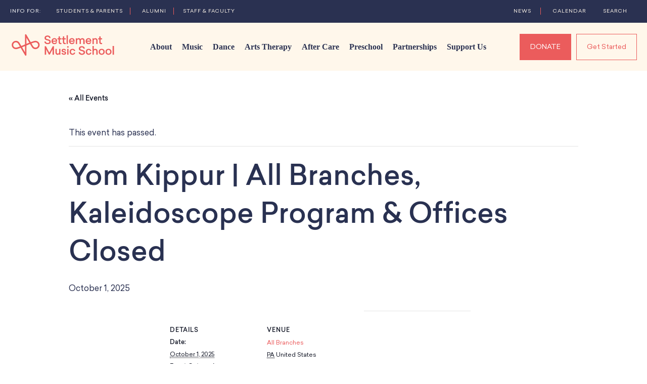

--- FILE ---
content_type: text/html; charset=UTF-8
request_url: https://settlementmusic.org/event/yom-kippur-all-branches-kaleidoscope-program-offices-closed-3/
body_size: 23562
content:
<!DOCTYPE html>
<html lang="en-US">
<head>
	<!-- Google tag (gtag.js) --> <script async src="https://www.googletagmanager.com/gtag/js?id=G-YM69CLJJ3L"></script> <script> window.dataLayer = window.dataLayer || []; function gtag(){dataLayer.push(arguments);} gtag('js', new Date()); gtag('config', 'G-YM69CLJJ3L'); </script>
<meta charset="UTF-8">
<meta name="viewport" content="width=device-width, initial-scale=1">
<link rel="profile" href="http://gmpg.org/xfn/11">
<link rel="shortcut icon" href="https://settlementmusic.org/app/themes/settlementmusic/favicon.ico" />
<link rel="stylesheet" type="text/css" href="https://cloud.typography.com/7258236/6201992/css/fonts.css" />

<link rel='stylesheet' id='tribe-events-views-v2-bootstrap-datepicker-styles-css' href='https://settlementmusic.org/app/plugins/the-events-calendar/vendor/bootstrap-datepicker/css/bootstrap-datepicker.standalone.min.css?ver=6.15.12.2' type='text/css' media='all' />
<link rel='stylesheet' id='tec-variables-skeleton-css' href='https://settlementmusic.org/app/plugins/the-events-calendar/common/build/css/variables-skeleton.css?ver=6.10.0' type='text/css' media='all' />
<link rel='stylesheet' id='tribe-common-skeleton-style-css' href='https://settlementmusic.org/app/plugins/the-events-calendar/common/build/css/common-skeleton.css?ver=6.10.0' type='text/css' media='all' />
<link rel='stylesheet' id='tribe-tooltipster-css-css' href='https://settlementmusic.org/app/plugins/the-events-calendar/common/vendor/tooltipster/tooltipster.bundle.min.css?ver=6.10.0' type='text/css' media='all' />
<link rel='stylesheet' id='tribe-events-views-v2-skeleton-css' href='https://settlementmusic.org/app/plugins/the-events-calendar/build/css/views-skeleton.css?ver=6.15.12.2' type='text/css' media='all' />
<link rel='stylesheet' id='tec-variables-full-css' href='https://settlementmusic.org/app/plugins/the-events-calendar/common/build/css/variables-full.css?ver=6.10.0' type='text/css' media='all' />
<link rel='stylesheet' id='tribe-common-full-style-css' href='https://settlementmusic.org/app/plugins/the-events-calendar/common/build/css/common-full.css?ver=6.10.0' type='text/css' media='all' />
<link rel='stylesheet' id='tribe-events-views-v2-full-css' href='https://settlementmusic.org/app/plugins/the-events-calendar/build/css/views-full.css?ver=6.15.12.2' type='text/css' media='all' />
<link rel='stylesheet' id='tribe-events-views-v2-print-css' href='https://settlementmusic.org/app/plugins/the-events-calendar/build/css/views-print.css?ver=6.15.12.2' type='text/css' media='print' />
<link rel='stylesheet' id='tribe-events-pro-views-v2-print-css' href='https://settlementmusic.org/app/plugins/events-calendar-pro/build/css/views-print.css?ver=7.7.11' type='text/css' media='print' />
<meta name='robots' content='index, follow, max-image-preview:large, max-snippet:-1, max-video-preview:-1' />
	<style>img:is([sizes="auto" i], [sizes^="auto," i]) { contain-intrinsic-size: 3000px 1500px }</style>
	
	<!-- This site is optimized with the Yoast SEO plugin v20.1 - https://yoast.com/wordpress/plugins/seo/ -->
	<title>Yom Kippur | All Branches, Kaleidoscope Program &amp; Offices Closed - Settlement Music School</title>
	<link rel="canonical" href="https://settlementmusic.org/event/yom-kippur-all-branches-kaleidoscope-program-offices-closed-3/" />
	<meta property="og:locale" content="en_US" />
	<meta property="og:type" content="article" />
	<meta property="og:title" content="Yom Kippur | All Branches, Kaleidoscope Program &amp; Offices Closed - Settlement Music School" />
	<meta property="og:url" content="https://settlementmusic.org/event/yom-kippur-all-branches-kaleidoscope-program-offices-closed-3/" />
	<meta property="og:site_name" content="Settlement Music School" />
	<meta property="article:publisher" content="https://www.facebook.com/SettlementMusicSchool/" />
	<meta property="article:modified_time" content="2025-09-08T13:53:04+00:00" />
	<meta name="twitter:card" content="summary_large_image" />
	<meta name="twitter:site" content="@SettlementMusic" />
	<script type="application/ld+json" class="yoast-schema-graph">{"@context":"https://schema.org","@graph":[{"@type":"WebPage","@id":"https://settlementmusic.org/event/yom-kippur-all-branches-kaleidoscope-program-offices-closed-3/","url":"https://settlementmusic.org/event/yom-kippur-all-branches-kaleidoscope-program-offices-closed-3/","name":"Yom Kippur | All Branches, Kaleidoscope Program & Offices Closed - Settlement Music School","isPartOf":{"@id":"https://settlementmusic.org/#website"},"datePublished":"2025-06-23T17:38:34+00:00","dateModified":"2025-09-08T13:53:04+00:00","breadcrumb":{"@id":"https://settlementmusic.org/event/yom-kippur-all-branches-kaleidoscope-program-offices-closed-3/#breadcrumb"},"inLanguage":"en-US","potentialAction":[{"@type":"ReadAction","target":["https://settlementmusic.org/event/yom-kippur-all-branches-kaleidoscope-program-offices-closed-3/"]}]},{"@type":"BreadcrumbList","@id":"https://settlementmusic.org/event/yom-kippur-all-branches-kaleidoscope-program-offices-closed-3/#breadcrumb","itemListElement":[{"@type":"ListItem","position":1,"name":"Home","item":"https://settlementmusic.org/"},{"@type":"ListItem","position":2,"name":"Events","item":"https://settlementmusic.org/events/"},{"@type":"ListItem","position":3,"name":"Yom Kippur | All Branches, Kaleidoscope Program &#038; Offices Closed"}]},{"@type":"WebSite","@id":"https://settlementmusic.org/#website","url":"https://settlementmusic.org/","name":"Settlement Music School","description":"One of the oldest and largest community music schools of the arts in the United States","potentialAction":[{"@type":"SearchAction","target":{"@type":"EntryPoint","urlTemplate":"https://settlementmusic.org/?s={search_term_string}"},"query-input":"required name=search_term_string"}],"inLanguage":"en-US"},{"@type":"Event","name":"Yom Kippur | All Branches, Kaleidoscope Program &#038; Offices Closed","description":"","url":"https://settlementmusic.org/event/yom-kippur-all-branches-kaleidoscope-program-offices-closed-3/","eventAttendanceMode":"https://schema.org/OfflineEventAttendanceMode","eventStatus":"https://schema.org/EventScheduled","startDate":"2025-10-01T00:00:00-04:00","endDate":"2025-10-01T23:59:59-04:00","location":{"@type":"Place","name":"All Branches","description":"","url":"https://settlementmusic.org/venue/all-branches/","address":{"@type":"PostalAddress","addressRegion":"PA","addressCountry":"United States"},"telephone":"","sameAs":""},"@id":"https://settlementmusic.org/event/yom-kippur-all-branches-kaleidoscope-program-offices-closed-3/#event","mainEntityOfPage":{"@id":"https://settlementmusic.org/event/yom-kippur-all-branches-kaleidoscope-program-offices-closed-3/"}}]}</script>
	<!-- / Yoast SEO plugin. -->


<link rel='dns-prefetch' href='//connect.facebook.net' />
<link rel='dns-prefetch' href='//ajax.googleapis.com' />
<link rel='dns-prefetch' href='//maps.googleapis.com' />
<script type="text/javascript">
/* <![CDATA[ */
window._wpemojiSettings = {"baseUrl":"https:\/\/s.w.org\/images\/core\/emoji\/16.0.1\/72x72\/","ext":".png","svgUrl":"https:\/\/s.w.org\/images\/core\/emoji\/16.0.1\/svg\/","svgExt":".svg","source":{"concatemoji":"https:\/\/settlementmusic.org\/wp\/wp-includes\/js\/wp-emoji-release.min.js?ver=6.8.2"}};
/*! This file is auto-generated */
!function(s,n){var o,i,e;function c(e){try{var t={supportTests:e,timestamp:(new Date).valueOf()};sessionStorage.setItem(o,JSON.stringify(t))}catch(e){}}function p(e,t,n){e.clearRect(0,0,e.canvas.width,e.canvas.height),e.fillText(t,0,0);var t=new Uint32Array(e.getImageData(0,0,e.canvas.width,e.canvas.height).data),a=(e.clearRect(0,0,e.canvas.width,e.canvas.height),e.fillText(n,0,0),new Uint32Array(e.getImageData(0,0,e.canvas.width,e.canvas.height).data));return t.every(function(e,t){return e===a[t]})}function u(e,t){e.clearRect(0,0,e.canvas.width,e.canvas.height),e.fillText(t,0,0);for(var n=e.getImageData(16,16,1,1),a=0;a<n.data.length;a++)if(0!==n.data[a])return!1;return!0}function f(e,t,n,a){switch(t){case"flag":return n(e,"\ud83c\udff3\ufe0f\u200d\u26a7\ufe0f","\ud83c\udff3\ufe0f\u200b\u26a7\ufe0f")?!1:!n(e,"\ud83c\udde8\ud83c\uddf6","\ud83c\udde8\u200b\ud83c\uddf6")&&!n(e,"\ud83c\udff4\udb40\udc67\udb40\udc62\udb40\udc65\udb40\udc6e\udb40\udc67\udb40\udc7f","\ud83c\udff4\u200b\udb40\udc67\u200b\udb40\udc62\u200b\udb40\udc65\u200b\udb40\udc6e\u200b\udb40\udc67\u200b\udb40\udc7f");case"emoji":return!a(e,"\ud83e\udedf")}return!1}function g(e,t,n,a){var r="undefined"!=typeof WorkerGlobalScope&&self instanceof WorkerGlobalScope?new OffscreenCanvas(300,150):s.createElement("canvas"),o=r.getContext("2d",{willReadFrequently:!0}),i=(o.textBaseline="top",o.font="600 32px Arial",{});return e.forEach(function(e){i[e]=t(o,e,n,a)}),i}function t(e){var t=s.createElement("script");t.src=e,t.defer=!0,s.head.appendChild(t)}"undefined"!=typeof Promise&&(o="wpEmojiSettingsSupports",i=["flag","emoji"],n.supports={everything:!0,everythingExceptFlag:!0},e=new Promise(function(e){s.addEventListener("DOMContentLoaded",e,{once:!0})}),new Promise(function(t){var n=function(){try{var e=JSON.parse(sessionStorage.getItem(o));if("object"==typeof e&&"number"==typeof e.timestamp&&(new Date).valueOf()<e.timestamp+604800&&"object"==typeof e.supportTests)return e.supportTests}catch(e){}return null}();if(!n){if("undefined"!=typeof Worker&&"undefined"!=typeof OffscreenCanvas&&"undefined"!=typeof URL&&URL.createObjectURL&&"undefined"!=typeof Blob)try{var e="postMessage("+g.toString()+"("+[JSON.stringify(i),f.toString(),p.toString(),u.toString()].join(",")+"));",a=new Blob([e],{type:"text/javascript"}),r=new Worker(URL.createObjectURL(a),{name:"wpTestEmojiSupports"});return void(r.onmessage=function(e){c(n=e.data),r.terminate(),t(n)})}catch(e){}c(n=g(i,f,p,u))}t(n)}).then(function(e){for(var t in e)n.supports[t]=e[t],n.supports.everything=n.supports.everything&&n.supports[t],"flag"!==t&&(n.supports.everythingExceptFlag=n.supports.everythingExceptFlag&&n.supports[t]);n.supports.everythingExceptFlag=n.supports.everythingExceptFlag&&!n.supports.flag,n.DOMReady=!1,n.readyCallback=function(){n.DOMReady=!0}}).then(function(){return e}).then(function(){var e;n.supports.everything||(n.readyCallback(),(e=n.source||{}).concatemoji?t(e.concatemoji):e.wpemoji&&e.twemoji&&(t(e.twemoji),t(e.wpemoji)))}))}((window,document),window._wpemojiSettings);
/* ]]> */
</script>
<link rel='stylesheet' id='tribe-events-full-pro-calendar-style-css' href='https://settlementmusic.org/app/plugins/events-calendar-pro/build/css/tribe-events-pro-full.css?ver=7.7.11' type='text/css' media='all' />
<link rel='stylesheet' id='tribe-events-virtual-skeleton-css' href='https://settlementmusic.org/app/plugins/events-calendar-pro/build/css/events-virtual-skeleton.css?ver=7.7.11' type='text/css' media='all' />
<link rel='stylesheet' id='tribe-events-virtual-full-css' href='https://settlementmusic.org/app/plugins/events-calendar-pro/build/css/events-virtual-full.css?ver=7.7.11' type='text/css' media='all' />
<link rel='stylesheet' id='tribe-events-virtual-single-skeleton-css' href='https://settlementmusic.org/app/plugins/events-calendar-pro/build/css/events-virtual-single-skeleton.css?ver=7.7.11' type='text/css' media='all' />
<link rel='stylesheet' id='tribe-events-virtual-single-full-css' href='https://settlementmusic.org/app/plugins/events-calendar-pro/build/css/events-virtual-single-full.css?ver=7.7.11' type='text/css' media='all' />
<link rel='stylesheet' id='tec-events-pro-single-css' href='https://settlementmusic.org/app/plugins/events-calendar-pro/build/css/events-single.css?ver=7.7.11' type='text/css' media='all' />
<link rel='stylesheet' id='tribe-events-calendar-pro-style-css' href='https://settlementmusic.org/app/plugins/events-calendar-pro/build/css/tribe-events-pro-full.css?ver=7.7.11' type='text/css' media='all' />
<link rel='stylesheet' id='tribe-events-pro-mini-calendar-block-styles-css' href='https://settlementmusic.org/app/plugins/events-calendar-pro/build/css/tribe-events-pro-mini-calendar-block.css?ver=7.7.11' type='text/css' media='all' />
<link rel='stylesheet' id='tribe-events-v2-single-skeleton-css' href='https://settlementmusic.org/app/plugins/the-events-calendar/build/css/tribe-events-single-skeleton.css?ver=6.15.12.2' type='text/css' media='all' />
<link rel='stylesheet' id='tribe-events-v2-single-skeleton-full-css' href='https://settlementmusic.org/app/plugins/the-events-calendar/build/css/tribe-events-single-full.css?ver=6.15.12.2' type='text/css' media='all' />
<link rel='stylesheet' id='tribe-events-virtual-single-v2-skeleton-css' href='https://settlementmusic.org/app/plugins/events-calendar-pro/build/css/events-virtual-single-v2-skeleton.css?ver=7.7.11' type='text/css' media='all' />
<link rel='stylesheet' id='tribe-events-virtual-single-v2-full-css' href='https://settlementmusic.org/app/plugins/events-calendar-pro/build/css/events-virtual-single-v2-full.css?ver=7.7.11' type='text/css' media='all' />
<link rel='stylesheet' id='tribe-events-v2-virtual-single-block-css' href='https://settlementmusic.org/app/plugins/events-calendar-pro/build/css/events-virtual-single-block.css?ver=7.7.11' type='text/css' media='all' />
<link rel='stylesheet' id='tec-events-pro-single-style-css' href='https://settlementmusic.org/app/plugins/events-calendar-pro/build/css/custom-tables-v1/single.css?ver=7.7.11' type='text/css' media='all' />
<style id='wp-emoji-styles-inline-css' type='text/css'>

	img.wp-smiley, img.emoji {
		display: inline !important;
		border: none !important;
		box-shadow: none !important;
		height: 1em !important;
		width: 1em !important;
		margin: 0 0.07em !important;
		vertical-align: -0.1em !important;
		background: none !important;
		padding: 0 !important;
	}
</style>
<link rel='stylesheet' id='tribe-events-v2-single-blocks-css' href='https://settlementmusic.org/app/plugins/the-events-calendar/build/css/tribe-events-single-blocks.css?ver=6.15.12.2' type='text/css' media='all' />
<link rel='stylesheet' id='tribe-events-block-event-venue-css' href='https://settlementmusic.org/app/plugins/the-events-calendar/build/event-venue/frontend.css?ver=6.15.12.2' type='text/css' media='all' />
<link rel='stylesheet' id='style-css' href='https://settlementmusic.org/app/themes/settlementmusic/css/style.css?ver=1764799910' type='text/css' media='all' />
<script type="text/javascript" src="//ajax.googleapis.com/ajax/libs/jquery/2.2.4/jquery.min.js?ver=6.8.2" id="jquery-js"></script>
<script type="text/javascript" src="https://settlementmusic.org/app/plugins/the-events-calendar/common/build/js/tribe-common.js?ver=9c44e11f3503a33e9540" id="tribe-common-js"></script>
<script type="text/javascript" src="https://settlementmusic.org/app/plugins/the-events-calendar/build/js/views/breakpoints.js?ver=4208de2df2852e0b91ec" id="tribe-events-views-v2-breakpoints-js"></script>
<script type="text/javascript" src="https://settlementmusic.org/app/themes/settlementmusic/js/lib/chosen.jquery.min.js?ver=6.8.2" id="chosen-js"></script>
<link rel="https://api.w.org/" href="https://settlementmusic.org/wp-json/" /><link rel="alternate" title="JSON" type="application/json" href="https://settlementmusic.org/wp-json/wp/v2/tribe_events/54190" /><link rel='shortlink' href='https://settlementmusic.org/?p=54190' />
<link rel="alternate" title="oEmbed (JSON)" type="application/json+oembed" href="https://settlementmusic.org/wp-json/oembed/1.0/embed?url=https%3A%2F%2Fsettlementmusic.org%2Fevent%2Fyom-kippur-all-branches-kaleidoscope-program-offices-closed-3%2F" />
<link rel="alternate" title="oEmbed (XML)" type="text/xml+oembed" href="https://settlementmusic.org/wp-json/oembed/1.0/embed?url=https%3A%2F%2Fsettlementmusic.org%2Fevent%2Fyom-kippur-all-branches-kaleidoscope-program-offices-closed-3%2F&#038;format=xml" />
<meta name="tec-api-version" content="v1"><meta name="tec-api-origin" content="https://settlementmusic.org"><link rel="alternate" href="https://settlementmusic.org/wp-json/tribe/events/v1/events/54190" />		<style type="text/css" id="wp-custom-css">
			button.plyr__control::before {
	content: "";
    border-left: 20px solid white;
    border-bottom: 16px solid transparent;
    border-top: 16px solid transparent;
    width: 0;
    height: 0;
    display: block;
    position: absolute;
    left: 3px;
    right: 0;
    bottom: 0;
    top: 0;
    margin: auto;
		display: none;
}
.event-custom-info {
	order: 2 !important;
	padding-top: 20px;
}		</style>
		<meta name="facebook-domain-verification" content="pjats9imshz3roscyix3trtpebuy0y" />
<!-- Google Tag Manager -->
<script>(function(w,d,s,l,i){w[l]=w[l]||[];w[l].push({'gtm.start':
new Date().getTime(),event:'gtm.js'});var f=d.getElementsByTagName(s)[0],
j=d.createElement(s),dl=l!='dataLayer'?'&l='+l:'';j.async=true;j.src=
'https://www.googletagmanager.com/gtm.js?id='+i+dl;f.parentNode.insertBefore(j,f);
})(window,document,'script','dataLayer','GTM-NWLXPT4');</script>
<!-- End Google Tag Manager -->

<link rel="stylesheet" type="text/css" href="https://stackpath.bootstrapcdn.com/font-awesome/4.7.0/css/font-awesome.min.css"/>

<!-- Begin Constant Contact Active Forms -->
<script> var _ctct_m = "780c8a69ac2a9944f9fb5ab894b2bee3"; </script>
<script id="signupScript" src="//static.ctctcdn.com/js/signup-form-widget/current/signup-form-widget.min.js" async defer></script>
<!-- End Constant Contact Active Forms -->

<style>
.custom-donate-mobile:hover {
		
	color: #e15e5d !important;
	background-color: rgba(255, 255, 255, 0) !important;
    border: 1px solid #e15e5d !important;
	
}
.custom-donate-mobile {
	
	background-color: #e15e5d !important;
    color: #fef7eb !important;	
	margin-right:3px;
	border: 1px solid rgba(255, 255, 255, 0) !important;
	
}




.custom-donate:hover {
		
	color: #e15e5d !important;
	background-color: rgba(255, 255, 255, 0) !important;
    border: 1px solid #e15e5d !important;
	
}
.custom-donate {
	
	background-color: #e15e5d !important;
    color: #fef7eb !important;	
	margin-right:3px;
	border: 1px solid rgba(255, 255, 255, 0) !important;
	
}
.custom-donate a {
	color: #fef7eb !important;	
}
</style>
</head>

<body class="wp-singular tribe_events-template-default single single-tribe_events postid-54190 wp-theme-settlementmusic loading tribe-events-page-template tribe-no-js tribe-filter-live events-single tribe-events-style-full tribe-events-style-theme">
<!-- Google Tag Manager (noscript) -->
<noscript><iframe src="https://www.googletagmanager.com/ns.html?id=GTM-NWLXPT4"
height="0" width="0" style="display:none;visibility:hidden"></iframe></noscript>
<!-- End Google Tag Manager (noscript) -->
	
	
	<div id="page" class="site">
		
		<a class="skip-link srt-only" href="#content">Skip to Main Content</a>

		
		<div id="masthead" class="site-block site-header" role="banner">
			
			<div class="mobile-ui">
				
				<div class="site-branding">
				
					<a href="https://settlementmusic.org">

						<svg viewBox="0 0 720 200">

	<g class="logo-type">

		<path class="line-one" d="M253.7,35.5c-13.3,0-19.9,7.7-19.9,16.8c0,11,8.4,13.9,18.7,16.4c8.7,2.1,13.7,3.6,13.7,9.4
			c0,6-4.8,8.4-11.4,8.4c-7.2,0-12.6-3.9-13-10l-9.3,0.5c0.4,11.2,9.7,17.4,22.3,17.4c11.3,0,20.7-5.1,20.7-16.9
			c0-10.1-7.6-13.6-19.6-16.5c-8.3-1.9-12.7-3.2-12.7-9c0-4.9,3.7-8.6,10.7-8.6c6.4,0,10.7,3.5,11,9.3l9.3-0.5
			C273.7,41.6,265.4,35.5,253.7,35.5 M319,77.2V73c0-12-7.1-19.4-18.4-19.4c-11.4,0-19.6,7.6-19.6,20.4c0,12.7,8.3,20.4,19.9,20.4
			c9.1,0,16.3-5.6,17.8-12.6l-8.7-0.5c-1.1,3.5-4.4,5.6-9.4,5.6c-6,0-10-3.8-10.5-9.7H319z M300.5,60.9c6.4,0,9.6,3.8,9.8,9.5h-20.2
			C290.7,64.3,294.8,60.9,300.5,60.9 M344.2,86.4c-3.5,0-6.5-1.6-6.5-6.7l0.1-18h10v-7.4h-10l0.1-13.3h-8.7l-0.1,13.3h-7.3v7.4h7.3
			l-0.1,19.8c-0.1,8.9,5.3,12.7,13,12.7c2.8,0,4.3-0.2,5.7-0.5v-7.7C347,86.2,345.8,86.4,344.2,86.4 M373.3,86.4
			c-3.5,0-6.5-1.6-6.5-6.7l0.1-18h10v-7.4h-10l0.1-13.3h-8.7l-0.1,13.3H351v7.4h7.3l-0.1,19.8c-0.1,8.9,5.3,12.7,13,12.7
			c2.8,0,4.3-0.2,5.8-0.5v-7.7C376.1,86.2,374.9,86.4,373.3,86.4 M392,34h-8.6v59.6h8.6V34z M437.7,77.2V73c0-12-7.1-19.4-18.4-19.4
			c-11.4,0-19.6,7.6-19.6,20.4c0,12.7,8.3,20.4,19.9,20.4c9.1,0,16.3-5.6,17.8-12.6l-8.7-0.5c-1.1,3.5-4.4,5.6-9.4,5.6
			c-6,0-10-3.8-10.5-9.7H437.7z M419.2,60.9c6.4,0,9.6,3.8,9.8,9.5h-20.2C409.3,64.3,413.5,60.9,419.2,60.9 M490.4,53.6
			c-6.2,0-10.5,3.1-12.8,7.1c-2.5-4.6-7.1-7.1-12.5-7.1c-5.7,0-9.4,2.5-11.3,5.9v-5.2h-8.1v39.3h8.6V71.1c0-5.4,3.5-9.6,9-9.6
			c4.7,0,7.9,3.6,7.9,9.5v22.5h8.7V69.9v-0.2c0.5-4.7,3.6-8.1,8.5-8.1c5.2,0,8.2,3.6,8.2,9.5v22.5h8.7V69.7
			C505.1,60,499.2,53.6,490.4,53.6 M550.5,77.2V73c0-12-7.1-19.4-18.4-19.4c-11.4,0-19.6,7.6-19.6,20.4c0,12.7,8.3,20.4,19.9,20.4
			c9.1,0,16.3-5.6,17.8-12.6l-8.7-0.5c-1.1,3.5-4.4,5.6-9.4,5.6c-6,0-10-3.8-10.5-9.7H550.5z M532,60.9c6.4,0,9.6,3.8,9.8,9.5h-20.2
			C522.1,64.3,526.3,60.9,532,60.9 M578.1,53.6c-5.7,0-9.5,2.5-11.5,5.9v-5.2h-8.1v39.3h8.6V71.1c0-5.4,3.7-9.6,9.1-9.6
			c5.2,0,8.6,3.6,8.6,9.5v22.5h8.7V69.9C593.4,59.7,587,53.6,578.1,53.6 M620,86.4c-3.5,0-6.5-1.6-6.5-6.7l0.1-18h10v-7.4h-10
			l0.1-13.3h-8.7L605,54.3h-7.3v7.4h7.3l-0.1,19.8c-0.1,8.9,5.3,12.7,13,12.7c2.8,0,4.3-0.2,5.7-0.5v-7.7
			C622.8,86.2,621.6,86.4,620,86.4"/>

		<path class="line-two" d="M297.2,166.3v-57.3h-8l-23,43.5l-23.1-43.5h-8.1v57.3h9.1v-36.9l19,36.4h6l18.9-36.4v36.9H297.2z
			 M341.1,166.3v-39.3h-8.6v22.5c0,5.1-3.1,9.6-8.5,9.6c-5.2,0-8-3.5-8-9.1v-22.9h-8.6v24.2c0,9.5,5.5,15.9,14.4,15.9
			c6.1,0,9.7-3,11.1-5.9v5.1H341.1z M364.2,126.2c-9.5,0-14.9,4.8-14.9,11.9c0,7.9,5.7,9.6,13.6,11.5c6.4,1.5,8.5,2.3,8.5,5.5
			c0,2.9-2.8,4.4-6.7,4.4c-4.7,0-7.2-2.1-7.7-5.7l-8.6,0.5c0.9,7.8,6.7,12.6,16.1,12.6c9.6,0,15.4-4.7,15.4-12.6
			c0-7.1-5.4-9.5-13.6-11.6c-5.2-1.2-8.6-1.5-8.6-4.9c0-2.7,2.1-4.4,6.1-4.4c4.4,0,6.4,2.3,6.7,5.6l8.6-0.5
			C378.6,131.8,373.6,126.2,364.2,126.2 M392,107.9c-2.9,0-5.4,2.4-5.4,5.4s2.4,5.4,5.4,5.4c3,0,5.4-2.4,5.4-5.4
			S395,107.9,392,107.9 M396.3,126.9h-8.6v39.3h8.6V126.9z M423.5,126.2c-11.3,0-19.7,7.4-19.7,20.4c0,12.9,8.4,20.4,19.7,20.4
			c9.6,0,16.6-5.5,18.2-14.5l-8.4-0.8c-0.8,4.8-4.4,7.8-9.7,7.8c-6.3,0-11-4.7-11-13c0-8.4,4.6-13,11-13c5.2,0,9,3.1,9.7,8.3
			l8.4-0.8C440.3,131.8,432.9,126.2,423.5,126.2 M486.2,108.2c-13.3,0-19.9,7.7-19.9,16.8c0,11,8.4,13.9,18.7,16.4
			c8.7,2.1,13.7,3.6,13.7,9.4c0,6-4.8,8.4-11.4,8.4c-7.2,0-12.6-3.9-13-10l-9.3,0.5c0.4,11.2,9.7,17.4,22.3,17.4
			c11.3,0,20.7-5.1,20.7-16.9c0-10.1-7.6-13.6-19.6-16.5c-8.3-1.9-12.7-3.2-12.7-9c0-4.9,3.7-8.6,10.7-8.6c6.4,0,10.7,3.5,11,9.3
			l9.3-0.5C506.2,114.3,497.9,108.2,486.2,108.2 M533.2,126.2c-11.3,0-19.7,7.4-19.7,20.4c0,12.9,8.4,20.4,19.7,20.4
			c9.6,0,16.6-5.5,18.2-14.5l-8.4-0.8c-0.8,4.8-4.4,7.8-9.7,7.8c-6.3,0-11-4.7-11-13c0-8.4,4.6-13,11-13c5.2,0,9,3.1,9.7,8.3
			l8.4-0.8C550,131.8,542.6,126.2,533.2,126.2 M567.2,106.7h-8.6v59.6h8.6v-22.5c0-5.4,3.7-9.6,9.1-9.6c5.2,0,8.6,3.6,8.6,9.5v22.5
			h8.7v-23.7c0-10.2-6.4-16.3-15.3-16.3c-5.5,0-9.2,2.4-11,5.1V106.7z M621.1,126.2c-11.7,0-20.5,7.9-20.5,20.4
			c0,12.4,8.8,20.4,20.5,20.4c11.7,0,20.5-8,20.5-20.4C641.5,134.1,632.7,126.2,621.1,126.2 M621.1,133.6c6.7,0,11.8,4.8,11.8,13
			c0,8.1-5.1,13-11.8,13c-6.8,0-11.8-4.8-11.8-13C609.3,138.4,614.2,133.6,621.1,133.6 M667.4,126.2c-11.7,0-20.5,7.9-20.5,20.4
			c0,12.4,8.8,20.4,20.5,20.4c11.7,0,20.5-8,20.5-20.4C687.9,134.1,679,126.2,667.4,126.2 M667.4,133.6c6.7,0,11.8,4.8,11.8,13
			c0,8.1-5.1,13-11.8,13c-6.8,0-11.8-4.8-11.8-13C655.6,138.4,660.6,133.6,667.4,133.6 M704.2,106.7h-8.6v59.6h8.6V106.7z"/>

	</g>
	
	<path class="logo-mark stroke" d="M105.7,32l46.7,80.7c4.2,6.4,11.4,10.7,19.6,10.7c12.9,0,23.4-10.5,23.4-23.4S184.9,76.6,172,76.6
		c-0.9,0-1.5,0-1.8,0.1c-11.9,1.2-43.1,14.1-64.7,23.4h-0.1c-21.6,9.3-52.6,22.1-64.4,23.3c-0.2,0-0.9,0.1-1.8,0.1
		c-12.9,0-23.4-10.5-23.4-23.4s10.5-23.4,23.4-23.4c8.2,0,15.5,4.3,19.6,10.7l0,0l46.9,80.6V32z"/>

</svg>
					</a>

					<a href="#" class="site-menu-button">
						
						<span class="lines"></span>

					</a>

				</div><!-- .site-branding -->
				
			</div>

			<div class="site-header-container">
								
				<div class="site-navigation" role="navigation">
					
					<div class="primary-navigation">

						<div class="site-branding">
				
							<a href="https://settlementmusic.org">

								<svg viewBox="0 0 720 200">

	<g class="logo-type">

		<path class="line-one" d="M253.7,35.5c-13.3,0-19.9,7.7-19.9,16.8c0,11,8.4,13.9,18.7,16.4c8.7,2.1,13.7,3.6,13.7,9.4
			c0,6-4.8,8.4-11.4,8.4c-7.2,0-12.6-3.9-13-10l-9.3,0.5c0.4,11.2,9.7,17.4,22.3,17.4c11.3,0,20.7-5.1,20.7-16.9
			c0-10.1-7.6-13.6-19.6-16.5c-8.3-1.9-12.7-3.2-12.7-9c0-4.9,3.7-8.6,10.7-8.6c6.4,0,10.7,3.5,11,9.3l9.3-0.5
			C273.7,41.6,265.4,35.5,253.7,35.5 M319,77.2V73c0-12-7.1-19.4-18.4-19.4c-11.4,0-19.6,7.6-19.6,20.4c0,12.7,8.3,20.4,19.9,20.4
			c9.1,0,16.3-5.6,17.8-12.6l-8.7-0.5c-1.1,3.5-4.4,5.6-9.4,5.6c-6,0-10-3.8-10.5-9.7H319z M300.5,60.9c6.4,0,9.6,3.8,9.8,9.5h-20.2
			C290.7,64.3,294.8,60.9,300.5,60.9 M344.2,86.4c-3.5,0-6.5-1.6-6.5-6.7l0.1-18h10v-7.4h-10l0.1-13.3h-8.7l-0.1,13.3h-7.3v7.4h7.3
			l-0.1,19.8c-0.1,8.9,5.3,12.7,13,12.7c2.8,0,4.3-0.2,5.7-0.5v-7.7C347,86.2,345.8,86.4,344.2,86.4 M373.3,86.4
			c-3.5,0-6.5-1.6-6.5-6.7l0.1-18h10v-7.4h-10l0.1-13.3h-8.7l-0.1,13.3H351v7.4h7.3l-0.1,19.8c-0.1,8.9,5.3,12.7,13,12.7
			c2.8,0,4.3-0.2,5.8-0.5v-7.7C376.1,86.2,374.9,86.4,373.3,86.4 M392,34h-8.6v59.6h8.6V34z M437.7,77.2V73c0-12-7.1-19.4-18.4-19.4
			c-11.4,0-19.6,7.6-19.6,20.4c0,12.7,8.3,20.4,19.9,20.4c9.1,0,16.3-5.6,17.8-12.6l-8.7-0.5c-1.1,3.5-4.4,5.6-9.4,5.6
			c-6,0-10-3.8-10.5-9.7H437.7z M419.2,60.9c6.4,0,9.6,3.8,9.8,9.5h-20.2C409.3,64.3,413.5,60.9,419.2,60.9 M490.4,53.6
			c-6.2,0-10.5,3.1-12.8,7.1c-2.5-4.6-7.1-7.1-12.5-7.1c-5.7,0-9.4,2.5-11.3,5.9v-5.2h-8.1v39.3h8.6V71.1c0-5.4,3.5-9.6,9-9.6
			c4.7,0,7.9,3.6,7.9,9.5v22.5h8.7V69.9v-0.2c0.5-4.7,3.6-8.1,8.5-8.1c5.2,0,8.2,3.6,8.2,9.5v22.5h8.7V69.7
			C505.1,60,499.2,53.6,490.4,53.6 M550.5,77.2V73c0-12-7.1-19.4-18.4-19.4c-11.4,0-19.6,7.6-19.6,20.4c0,12.7,8.3,20.4,19.9,20.4
			c9.1,0,16.3-5.6,17.8-12.6l-8.7-0.5c-1.1,3.5-4.4,5.6-9.4,5.6c-6,0-10-3.8-10.5-9.7H550.5z M532,60.9c6.4,0,9.6,3.8,9.8,9.5h-20.2
			C522.1,64.3,526.3,60.9,532,60.9 M578.1,53.6c-5.7,0-9.5,2.5-11.5,5.9v-5.2h-8.1v39.3h8.6V71.1c0-5.4,3.7-9.6,9.1-9.6
			c5.2,0,8.6,3.6,8.6,9.5v22.5h8.7V69.9C593.4,59.7,587,53.6,578.1,53.6 M620,86.4c-3.5,0-6.5-1.6-6.5-6.7l0.1-18h10v-7.4h-10
			l0.1-13.3h-8.7L605,54.3h-7.3v7.4h7.3l-0.1,19.8c-0.1,8.9,5.3,12.7,13,12.7c2.8,0,4.3-0.2,5.7-0.5v-7.7
			C622.8,86.2,621.6,86.4,620,86.4"/>

		<path class="line-two" d="M297.2,166.3v-57.3h-8l-23,43.5l-23.1-43.5h-8.1v57.3h9.1v-36.9l19,36.4h6l18.9-36.4v36.9H297.2z
			 M341.1,166.3v-39.3h-8.6v22.5c0,5.1-3.1,9.6-8.5,9.6c-5.2,0-8-3.5-8-9.1v-22.9h-8.6v24.2c0,9.5,5.5,15.9,14.4,15.9
			c6.1,0,9.7-3,11.1-5.9v5.1H341.1z M364.2,126.2c-9.5,0-14.9,4.8-14.9,11.9c0,7.9,5.7,9.6,13.6,11.5c6.4,1.5,8.5,2.3,8.5,5.5
			c0,2.9-2.8,4.4-6.7,4.4c-4.7,0-7.2-2.1-7.7-5.7l-8.6,0.5c0.9,7.8,6.7,12.6,16.1,12.6c9.6,0,15.4-4.7,15.4-12.6
			c0-7.1-5.4-9.5-13.6-11.6c-5.2-1.2-8.6-1.5-8.6-4.9c0-2.7,2.1-4.4,6.1-4.4c4.4,0,6.4,2.3,6.7,5.6l8.6-0.5
			C378.6,131.8,373.6,126.2,364.2,126.2 M392,107.9c-2.9,0-5.4,2.4-5.4,5.4s2.4,5.4,5.4,5.4c3,0,5.4-2.4,5.4-5.4
			S395,107.9,392,107.9 M396.3,126.9h-8.6v39.3h8.6V126.9z M423.5,126.2c-11.3,0-19.7,7.4-19.7,20.4c0,12.9,8.4,20.4,19.7,20.4
			c9.6,0,16.6-5.5,18.2-14.5l-8.4-0.8c-0.8,4.8-4.4,7.8-9.7,7.8c-6.3,0-11-4.7-11-13c0-8.4,4.6-13,11-13c5.2,0,9,3.1,9.7,8.3
			l8.4-0.8C440.3,131.8,432.9,126.2,423.5,126.2 M486.2,108.2c-13.3,0-19.9,7.7-19.9,16.8c0,11,8.4,13.9,18.7,16.4
			c8.7,2.1,13.7,3.6,13.7,9.4c0,6-4.8,8.4-11.4,8.4c-7.2,0-12.6-3.9-13-10l-9.3,0.5c0.4,11.2,9.7,17.4,22.3,17.4
			c11.3,0,20.7-5.1,20.7-16.9c0-10.1-7.6-13.6-19.6-16.5c-8.3-1.9-12.7-3.2-12.7-9c0-4.9,3.7-8.6,10.7-8.6c6.4,0,10.7,3.5,11,9.3
			l9.3-0.5C506.2,114.3,497.9,108.2,486.2,108.2 M533.2,126.2c-11.3,0-19.7,7.4-19.7,20.4c0,12.9,8.4,20.4,19.7,20.4
			c9.6,0,16.6-5.5,18.2-14.5l-8.4-0.8c-0.8,4.8-4.4,7.8-9.7,7.8c-6.3,0-11-4.7-11-13c0-8.4,4.6-13,11-13c5.2,0,9,3.1,9.7,8.3
			l8.4-0.8C550,131.8,542.6,126.2,533.2,126.2 M567.2,106.7h-8.6v59.6h8.6v-22.5c0-5.4,3.7-9.6,9.1-9.6c5.2,0,8.6,3.6,8.6,9.5v22.5
			h8.7v-23.7c0-10.2-6.4-16.3-15.3-16.3c-5.5,0-9.2,2.4-11,5.1V106.7z M621.1,126.2c-11.7,0-20.5,7.9-20.5,20.4
			c0,12.4,8.8,20.4,20.5,20.4c11.7,0,20.5-8,20.5-20.4C641.5,134.1,632.7,126.2,621.1,126.2 M621.1,133.6c6.7,0,11.8,4.8,11.8,13
			c0,8.1-5.1,13-11.8,13c-6.8,0-11.8-4.8-11.8-13C609.3,138.4,614.2,133.6,621.1,133.6 M667.4,126.2c-11.7,0-20.5,7.9-20.5,20.4
			c0,12.4,8.8,20.4,20.5,20.4c11.7,0,20.5-8,20.5-20.4C687.9,134.1,679,126.2,667.4,126.2 M667.4,133.6c6.7,0,11.8,4.8,11.8,13
			c0,8.1-5.1,13-11.8,13c-6.8,0-11.8-4.8-11.8-13C655.6,138.4,660.6,133.6,667.4,133.6 M704.2,106.7h-8.6v59.6h8.6V106.7z"/>

	</g>
	
	<path class="logo-mark stroke" d="M105.7,32l46.7,80.7c4.2,6.4,11.4,10.7,19.6,10.7c12.9,0,23.4-10.5,23.4-23.4S184.9,76.6,172,76.6
		c-0.9,0-1.5,0-1.8,0.1c-11.9,1.2-43.1,14.1-64.7,23.4h-0.1c-21.6,9.3-52.6,22.1-64.4,23.3c-0.2,0-0.9,0.1-1.8,0.1
		c-12.9,0-23.4-10.5-23.4-23.4s10.5-23.4,23.4-23.4c8.2,0,15.5,4.3,19.6,10.7l0,0l46.9,80.6V32z"/>

</svg>		
							</a>

						</div><!-- .site-branding -->

						<div class="navigation-container"><ul id="primary-menu" class="menu main-menu" role="menu"><li itemscope="itemscope" itemtype="https://www.schema.org/SiteNavigationElement" id="menu-item-3576" class="menu-item about expandable-menu"><a title="About" href="https://settlementmusic.org/about-settlement/" class="expandable-link" aria-haspopup="true"><span class="link-text">About</span> <span class="caret"></span></a>
<ul role="menu" class="menu sub-menu" >
	<li itemscope="itemscope" itemtype="https://www.schema.org/SiteNavigationElement" id="menu-item-4182" class="menu-item what-we-do"><a title="What We Do" href="https://settlementmusic.org/about-settlement/what-we-do/"><span class="link-text">What We Do</span></a></li>
	<li itemscope="itemscope" itemtype="https://www.schema.org/SiteNavigationElement" id="menu-item-3585" class="menu-item who-we-are expandable-menu"><a title="Who We Are" href="https://settlementmusic.org/about-settlement/who-we-are/"><span class="link-text">Who We Are</span> <span class="caret"></span></a>
	<ul role="menu" class="menu sub-menu" >
		<li itemscope="itemscope" itemtype="https://www.schema.org/SiteNavigationElement" id="menu-item-55590" class="menu-item administration"><a title="Administration" href="https://settlementmusic.org/about-settlement/who-we-are/administration/"><span class="link-text">Administration</span></a></li>
		<li itemscope="itemscope" itemtype="https://www.schema.org/SiteNavigationElement" id="menu-item-53550" class="menu-item faculty"><a title="Faculty" href="https://settlementmusic.org/about-settlement/who-we-are/faculty/"><span class="link-text">Faculty</span></a></li>
		<li itemscope="itemscope" itemtype="https://www.schema.org/SiteNavigationElement" id="menu-item-4185" class="menu-item central-038-branch-boards"><a title="Central &#038; Branch Boards" href="https://settlementmusic.org/about-settlement/who-we-are/central-branch-boards/"><span class="link-text">Central &#038; Branch Boards</span></a></li>
	</ul>
</li>
	<li itemscope="itemscope" itemtype="https://www.schema.org/SiteNavigationElement" id="menu-item-3578" class="menu-item our-branches expandable-menu"><a title="Our Branches" href="https://settlementmusic.org/about-settlement/branch-locations/"><span class="link-text">Our Branches</span> <span class="caret"></span></a>
	<ul role="menu" class="menu sub-menu" >
		<li itemscope="itemscope" itemtype="https://www.schema.org/SiteNavigationElement" id="menu-item-35957" class="menu-item settlement-music-online"><a title="Settlement Music Online" href="https://settlementmusic.org/settlement-music-online/"><span class="link-text">Settlement Music Online</span></a></li>
		<li itemscope="itemscope" itemtype="https://www.schema.org/SiteNavigationElement" id="menu-item-3582" class="menu-item mary-louise-curtis"><a title="Mary Louise Curtis" href="https://settlementmusic.org/about-settlement/branch-locations/mary-louise-curtis/"><span class="link-text">Mary Louise Curtis</span></a></li>
		<li itemscope="itemscope" itemtype="https://www.schema.org/SiteNavigationElement" id="menu-item-3580" class="menu-item peter-a-benoliel-germantown"><a title="Peter A. Benoliel Germantown" href="https://settlementmusic.org/about-settlement/branch-locations/germantown/"><span class="link-text">Peter A. Benoliel Germantown</span></a></li>
		<li itemscope="itemscope" itemtype="https://www.schema.org/SiteNavigationElement" id="menu-item-3581" class="menu-item kardon-northeast"><a title="Kardon-Northeast" href="https://settlementmusic.org/about-settlement/branch-locations/kardon-northeast/"><span class="link-text">Kardon-Northeast</span></a></li>
		<li itemscope="itemscope" itemtype="https://www.schema.org/SiteNavigationElement" id="menu-item-8980" class="menu-item willow-grove"><a title="Willow Grove" href="https://settlementmusic.org/about-settlement/branch-locations/willow-grove/"><span class="link-text">Willow Grove</span></a></li>
		<li itemscope="itemscope" itemtype="https://www.schema.org/SiteNavigationElement" id="menu-item-3584" class="menu-item wynnefield"><a title="Wynnefield" href="https://settlementmusic.org/about-settlement/branch-locations/wynnefield/"><span class="link-text">Wynnefield</span></a></li>
	</ul>
</li>
	<li itemscope="itemscope" itemtype="https://www.schema.org/SiteNavigationElement" id="menu-item-4186" class="menu-item history"><a title="History" href="https://settlementmusic.org/about-settlement/history/"><span class="link-text">History</span></a></li>
	<li itemscope="itemscope" itemtype="https://www.schema.org/SiteNavigationElement" id="menu-item-7454" class="menu-item settlement-100"><a title="Settlement 100" href="https://settlementmusic.org/about-settlement/settlement-100/"><span class="link-text">Settlement 100</span></a></li>
	<li itemscope="itemscope" itemtype="https://www.schema.org/SiteNavigationElement" id="menu-item-4205" class="menu-item press"><a title="Press" href="https://settlementmusic.org/about-settlement/press/"><span class="link-text">Press</span></a></li>
	<li itemscope="itemscope" itemtype="https://www.schema.org/SiteNavigationElement" id="menu-item-3587" class="menu-item employment-opportunities expandable-menu"><a title="Employment Opportunities" href="https://settlementmusic.org/about-settlement/employment-opportunities/"><span class="link-text">Employment Opportunities</span> <span class="caret"></span></a>
	<ul role="menu" class="menu sub-menu" >
		<li itemscope="itemscope" itemtype="https://www.schema.org/SiteNavigationElement" id="menu-item-6207" class="menu-item administration-staff"><a title="Administration &amp; Staff" href="https://settlementmusic.org/about-settlement/employment-opportunities/administration-staff-career-opportunities/"><span class="link-text">Administration &#038; Staff</span></a></li>
		<li itemscope="itemscope" itemtype="https://www.schema.org/SiteNavigationElement" id="menu-item-6206" class="menu-item faculty-therapists"><a title="Faculty &amp; Therapists" href="https://settlementmusic.org/about-settlement/employment-opportunities/faculty-therapists-career-opportunities/"><span class="link-text">Faculty &#038; Therapists</span></a></li>
		<li itemscope="itemscope" itemtype="https://www.schema.org/SiteNavigationElement" id="menu-item-46360" class="menu-item preschool-after-school"><a title="Preschool &amp; After School" href="https://settlementmusic.org/about-settlement/employment-opportunities/preschool-opportunities/"><span class="link-text">Preschool &#038; After School</span></a></li>
	</ul>
</li>
	<li itemscope="itemscope" itemtype="https://www.schema.org/SiteNavigationElement" id="menu-item-3591" class="disabled menu-item quick-links expandable-menu"><a title="Quick Links" href="#"><span class="link-text">Quick Links</span> <span class="caret"></span></a>
	<ul role="menu" class="menu sub-menu" >
		<li itemscope="itemscope" itemtype="https://www.schema.org/SiteNavigationElement" id="menu-item-3598" class="menu-item course-directory"><a title="Course Directory" href="https://settlementmusic.org/course-directory/"><span class="link-text">Course Directory</span></a></li>
		<li itemscope="itemscope" itemtype="https://www.schema.org/SiteNavigationElement" id="menu-item-4188" class="menu-item financial-aid"><a title="Financial Aid" href="https://settlementmusic.org/get-started/financial-aid/"><span class="link-text">Financial Aid</span></a></li>
		<li itemscope="itemscope" itemtype="https://www.schema.org/SiteNavigationElement" id="menu-item-40864" class="menu-item gift-packages"><a title="Gift Packages" href="https://settlementmusic.org/settlement-music-online-gift-packages/"><span class="link-text">Gift Packages</span></a></li>
		<li itemscope="itemscope" itemtype="https://www.schema.org/SiteNavigationElement" id="menu-item-4189" class="menu-item tuition-038-fees"><a title="Tuition &#038; Fees" href="https://settlementmusic.org/get-started/tuition-fees/"><span class="link-text">Tuition &#038; Fees</span></a></li>
		<li itemscope="itemscope" itemtype="https://www.schema.org/SiteNavigationElement" id="menu-item-3597" class="menu-item school-resources"><a title="School Resources" href="https://settlementmusic.org/school-resources/"><span class="link-text">School Resources</span></a></li>
		<li itemscope="itemscope" itemtype="https://www.schema.org/SiteNavigationElement" id="menu-item-4190" class="menu-item certification"><a title="Certification" href="https://settlementmusic.org/get-started/certification/"><span class="link-text">Certification</span></a></li>
		<li itemscope="itemscope" itemtype="https://www.schema.org/SiteNavigationElement" id="menu-item-41022" class="menu-item paypal-invoicing-faq"><a title="PayPal Invoicing F.A.Q." href="https://settlementmusic.org/get-started/paypal-invoicing-faq/"><span class="link-text">PayPal Invoicing F.A.Q.</span></a></li>
	</ul>
</li>
</ul>
</li>
<li itemscope="itemscope" itemtype="https://www.schema.org/SiteNavigationElement" id="menu-item-3577" class="menu-item music expandable-menu"><a title="Music" href="https://settlementmusic.org/music/" class="expandable-link" aria-haspopup="true"><span class="link-text">Music</span> <span class="caret"></span></a>
<ul role="menu" class="menu sub-menu" >
	<li itemscope="itemscope" itemtype="https://www.schema.org/SiteNavigationElement" id="menu-item-4191" class="menu-item early-childhood expandable-menu"><a title="Early Childhood" href="https://settlementmusic.org/music/early-childhood/"><span class="link-text">Early Childhood</span> <span class="caret"></span></a>
	<ul role="menu" class="menu sub-menu" >
		<li itemscope="itemscope" itemtype="https://www.schema.org/SiteNavigationElement" id="menu-item-4193" class="menu-item childrens-music-playshop"><a title="Children`s Music Playshop" href="https://settlementmusic.org/music/early-childhood/childrens-music-playshop/"><span class="link-text">Children`s Music Playshop</span></a></li>
		<li itemscope="itemscope" itemtype="https://www.schema.org/SiteNavigationElement" id="menu-item-4192" class="menu-item childrens-music-workshop"><a title="Children`s Music Workshop" href="https://settlementmusic.org/music/early-childhood/childrens-music-workshop/"><span class="link-text">Children`s Music Workshop</span></a></li>
		<li itemscope="itemscope" itemtype="https://www.schema.org/SiteNavigationElement" id="menu-item-11217" class="menu-item suzuki-music-education"><a title="Suzuki Music Education" href="https://settlementmusic.org/music/early-childhood/suzuki-program/"><span class="link-text">Suzuki Music Education</span></a></li>
	</ul>
</li>
	<li itemscope="itemscope" itemtype="https://www.schema.org/SiteNavigationElement" id="menu-item-3603" class="menu-item kids-038-teens expandable-menu"><a title="Kids &#038; Teens" href="https://settlementmusic.org/music/kids-teens/"><span class="link-text">Kids &#038; Teens</span> <span class="caret"></span></a>
	<ul role="menu" class="menu sub-menu" >
		<li itemscope="itemscope" itemtype="https://www.schema.org/SiteNavigationElement" id="menu-item-4194" class="menu-item individual-instruction"><a title="Individual Instruction" href="https://settlementmusic.org/music/individualinstruction/"><span class="link-text">Individual Instruction</span></a></li>
		<li itemscope="itemscope" itemtype="https://www.schema.org/SiteNavigationElement" id="menu-item-4196" class="menu-item classes"><a title="Classes" href="https://settlementmusic.org/music/kids-teens/classes/"><span class="link-text">Classes</span></a></li>
		<li itemscope="itemscope" itemtype="https://www.schema.org/SiteNavigationElement" id="menu-item-4197" class="menu-item ensembles-038-chamber-music"><a title="Ensembles &#038; Chamber Music" href="https://settlementmusic.org/music/kids-teens/ensembles/"><span class="link-text">Ensembles &#038; Chamber Music</span></a></li>
		<li itemscope="itemscope" itemtype="https://www.schema.org/SiteNavigationElement" id="menu-item-3610" class="menu-item performances"><a title="Performances" href="https://settlementmusic.org/music/kids-teens/performances/"><span class="link-text">Performances</span></a></li>
		<li itemscope="itemscope" itemtype="https://www.schema.org/SiteNavigationElement" id="menu-item-4198" class="menu-item summer-programs"><a title="Summer Programs" href="https://settlementmusic.org/music/kids-teens/summer-programs/"><span class="link-text">Summer Programs</span></a></li>
	</ul>
</li>
	<li itemscope="itemscope" itemtype="https://www.schema.org/SiteNavigationElement" id="menu-item-4199" class="menu-item specialized-programs expandable-menu"><a title="Specialized Programs" href="https://settlementmusic.org/music/kids-teens/specialized-programs/"><span class="link-text">Specialized Programs</span> <span class="caret"></span></a>
	<ul role="menu" class="menu sub-menu" >
		<li itemscope="itemscope" itemtype="https://www.schema.org/SiteNavigationElement" id="menu-item-40850" class="menu-item pmay-artists-initiative"><a title="PMAY Artists’ Initiative" href="https://settlementmusic.org/music/kids-teens/specialized-programs/artists-initiative-pmay/"><span class="link-text">PMAY Artists’ Initiative</span></a></li>
		<li itemscope="itemscope" itemtype="https://www.schema.org/SiteNavigationElement" id="menu-item-46492" class="menu-item music-education-pathways"><a title="Music Education Pathways" href="https://settlementmusic.org/music/kids-teens/specialized-programs/music-education-pathways/"><span class="link-text">Music Education Pathways</span></a></li>
	</ul>
</li>
	<li itemscope="itemscope" itemtype="https://www.schema.org/SiteNavigationElement" id="menu-item-4200" class="menu-item adults expandable-menu"><a title="Adults" href="https://settlementmusic.org/music/adults/"><span class="link-text">Adults</span> <span class="caret"></span></a>
	<ul role="menu" class="menu sub-menu" >
		<li itemscope="itemscope" itemtype="https://www.schema.org/SiteNavigationElement" id="menu-item-4202" class="menu-item individual-instruction"><a title="Individual Instruction" href="https://settlementmusic.org/music/adults/individual-instruction/"><span class="link-text">Individual Instruction</span></a></li>
		<li itemscope="itemscope" itemtype="https://www.schema.org/SiteNavigationElement" id="menu-item-4195" class="menu-item classes"><a title="Classes" href="https://settlementmusic.org/music/adults/classes/"><span class="link-text">Classes</span></a></li>
		<li itemscope="itemscope" itemtype="https://www.schema.org/SiteNavigationElement" id="menu-item-4203" class="menu-item ensembles-038-chamber-music"><a title="Ensembles &#038; Chamber Music" href="https://settlementmusic.org/music/adults/ensembles-chamber/"><span class="link-text">Ensembles &#038; Chamber Music</span></a></li>
	</ul>
</li>
	<li itemscope="itemscope" itemtype="https://www.schema.org/SiteNavigationElement" id="menu-item-10439" class="menu-item instruments"><a title="Instruments" href="https://settlementmusic.org/about-settlement/instruments/"><span class="link-text">Instruments</span></a></li>
</ul>
</li>
<li itemscope="itemscope" itemtype="https://www.schema.org/SiteNavigationElement" id="menu-item-3623" class="menu-item dance"><a title="Dance" href="https://settlementmusic.org/dance/"><span class="link-text">Dance</span></a></li>
<li itemscope="itemscope" itemtype="https://www.schema.org/SiteNavigationElement" id="menu-item-51842" class="menu-item arts-therapy expandable-menu"><a title="Arts Therapy" href="https://settlementmusic.org/creative-arts-therapy/" class="expandable-link" aria-haspopup="true"><span class="link-text">Arts Therapy</span> <span class="caret"></span></a>
<ul role="menu" class="menu sub-menu" >
	<li itemscope="itemscope" itemtype="https://www.schema.org/SiteNavigationElement" id="menu-item-51848" class="menu-item music-therapy"><a title="Music Therapy" href="https://settlementmusic.org/creative-arts-therapy/music-therapy/"><span class="link-text">Music Therapy</span></a></li>
	<li itemscope="itemscope" itemtype="https://www.schema.org/SiteNavigationElement" id="menu-item-51846" class="menu-item dancemovement-therapy"><a title="Dance/Movement Therapy" href="https://settlementmusic.org/creative-arts-therapy/dance-movement-therapy/"><span class="link-text">Dance/Movement Therapy</span></a></li>
	<li itemscope="itemscope" itemtype="https://www.schema.org/SiteNavigationElement" id="menu-item-51843" class="menu-item art-therapy"><a title="Art Therapy" href="https://settlementmusic.org/creative-arts-therapy/art-therapy/"><span class="link-text">Art Therapy</span></a></li>
	<li itemscope="itemscope" itemtype="https://www.schema.org/SiteNavigationElement" id="menu-item-51844" class="menu-item meet-our-therapists"><a title="Meet Our Therapists" href="https://settlementmusic.org/creative-arts-therapy/meet-our-therapists/"><span class="link-text">Meet Our Therapists</span></a></li>
	<li itemscope="itemscope" itemtype="https://www.schema.org/SiteNavigationElement" id="menu-item-51847" class="menu-item creative-arts-therapy-faqs"><a title="Creative Arts Therapy F.A.Q.s" href="https://settlementmusic.org/creative-arts-therapy/creative-arts-therapy-faq/"><span class="link-text">Creative Arts Therapy F.A.Q.s</span></a></li>
	<li itemscope="itemscope" itemtype="https://www.schema.org/SiteNavigationElement" id="menu-item-51845" class="menu-item kardon-center-for-arts-therapy-partnerships"><a title="Kardon Center for Arts Therapy Partnerships" href="https://settlementmusic.org/creative-arts-therapy/kcat-partnerships/"><span class="link-text">Kardon Center for Arts Therapy Partnerships</span></a></li>
</ul>
</li>
<li itemscope="itemscope" itemtype="https://www.schema.org/SiteNavigationElement" id="menu-item-3620" class="menu-item after-care"><a title="After Care" href="https://settlementmusic.org/afterschool/"><span class="link-text">After Care</span></a></li>
<li itemscope="itemscope" itemtype="https://www.schema.org/SiteNavigationElement" id="menu-item-3621" class="menu-item preschool"><a title="Preschool" href="https://settlementmusic.org/preschool/"><span class="link-text">Preschool</span></a></li>
<li itemscope="itemscope" itemtype="https://www.schema.org/SiteNavigationElement" id="menu-item-48755" class="menu-item partnerships"><a title="Partnerships" href="https://settlementmusic.org/partnerships/"><span class="link-text">Partnerships</span></a></li>
<li itemscope="itemscope" itemtype="https://www.schema.org/SiteNavigationElement" id="menu-item-6624" class="menu-item support-us"><a title="Support Us" href="https://settlementmusic.org/give-now/"><span class="link-text">Support Us</span></a></li>
</ul></div>
												
						
							<div class="primary-navigation-button desktop-button">

								<a href="/give-now/donate-today/" target="" class="button pink-button button-donate">DONATE</a>
								
								<a href="http://www.settlementmusic.org/get-started/" target="" class="button trans-red-button">

										Get Started												

									</a>

								
							</div>
							
						
							
							

						
					</div>

					<div class="secondary-navigation">

						<div class="header-utilities">

							<div class="navigation-container header-utilities-container"><ul id="utilities-header-menu" class="menu utilities-menu header-menu" role="menu" ><li itemscope="itemscope" itemtype="https://www.schema.org/SiteNavigationElement" id="menu-item-3683" class="menu-item news"><a title="News" href="https://settlementmusic.org/news/"><span class="link-text">News</span></a></li>
<li itemscope="itemscope" itemtype="https://www.schema.org/SiteNavigationElement" id="menu-item-49588" class="menu-item calendar"><a title="Calendar" href="/calendar"><span class="link-text">Calendar</span></a></li>
<li itemscope="itemscope" itemtype="https://www.schema.org/SiteNavigationElement" id="menu-item-3686" class="search-button menu-item search"><a title="Search" href="#"><span class="link-text">Search</span></a></li>
</ul></div>
	
	&nbsp;
	<div class="primary-navigation-button mobile-button" style="margin-left:1px; border: 1px solid rgba(255,255,255,0);">
		
		<a href="http://www.settlementmusic.org/get-started/" target="" class="button red-button">

				Get Started						

			</a>

		
	</div>
	&nbsp;
	<div class="primary-navigation-button mobile-button">
		
		<a href="https://settlementmusic.org/give-now/donate-today/" target="" 
		 class = "button custom-donate">

				DONATE						

			</a>

		
	</div>



<div class="site-search header-search desktop-search" role="search">

	<form role="search" method="get" class="search-form" action="https://settlementmusic.org">

	<div class="form-group">
	
		<label for="main-search" class="srt-only">Search: </label>

		<div class="input-wrapper">
			
			<input id="main-search" type="search" class="search-field" autocomplete="off" value="" name="s">
			
			<input type="submit" class="search-submit" value="">

			<i class="icon icon-search button-icon">

		        <svg>
		        	<use xlink:href="https://settlementmusic.org/app/themes/settlementmusic/img/spritemap.svg#icon-ui-search"></use>
		        </svg>
		        	
		    </i>

		</div>

	</div>

</form>
	<a href="#" class="cancel-search">
		<i class="icon"></i>
	</a>

</div><!-- .site-search -->
						</div>

						<div class="header-info">

							<div class="navigation-container header-information-container"><ul id="information-header-menu" class="menu information-menu header-menu" role="menu" ><li itemscope="itemscope" itemtype="https://www.schema.org/SiteNavigationElement" id="menu-item-4179" class="menu-item students-038-parents"><a title="Students &#038; Parents" href="https://settlementmusic.org/students-parents/"><span class="link-text">Students &#038; Parents</span></a></li>
<li itemscope="itemscope" itemtype="https://www.schema.org/SiteNavigationElement" id="menu-item-4181" class="menu-item alumni"><a title="Alumni" href="https://settlementmusic.org/alumni/"><span class="link-text">Alumni</span></a></li>
<li itemscope="itemscope" itemtype="https://www.schema.org/SiteNavigationElement" id="menu-item-4180" class="menu-item staff-038-faculty"><a title="Staff &#038; Faculty" href="https://settlementmusic.org/staff-faculty/"><span class="link-text">Staff &#038; Faculty</span></a></li>
</ul></div>

	<a href="#" class="button modal-link trans-red-button cloned-footer-button">

		
			Sign Up for our e-Newsletter
		
	</a>


						</div>

					</div>

				</div><!-- .site-navigation -->

				
			</div><!-- .site-header-container -->

		</div><!-- #masthead -->

		
		<div id="content" class="site-block site-content">
<div class="section hero-section default-hero light-blue-scheme medium layout-three hero-events">
  <div class="component hero-component">
    <div class="content-container">
      <div class="container">
        <div class="row">
          <div class="col-sm-12">
            <div class="content-wrapper">
              <h1>Calendar</h1>
            </div>
          </div>
        </div>
      </div>
    </div>
  </div>
</div>

<section id="tribe-events-pg-template" class="tribe-events-pg-template" role="main"><div class="tribe-events-before-html"></div><span class="tribe-events-ajax-loading"><img class="tribe-events-spinner-medium" src="https://settlementmusic.org/app/plugins/the-events-calendar/src/resources/images/tribe-loading.gif" alt="Loading Events" /></span>
<div id="tribe-events-content" class="tribe-events-single">

	<p class="tribe-events-back">
		<a href="https://settlementmusic.org/calendar/"> &laquo; All Events</a>
	</p>

	<!-- Notices -->
	<div class="tribe-events-notices"><ul><li>This event has passed.</li></ul></div>
	<h1 class="tribe-events-single-event-title">Yom Kippur | All Branches, Kaleidoscope Program &#038; Offices Closed</h1>
	<div class="tribe-events-schedule tribe-clearfix">
		<div><span class="tribe-event-date-start">October 1, 2025</span></div>			</div>

	<!-- Event header -->
	<div id="tribe-events-header"  data-title="Yom Kippur | All Branches, Kaleidoscope Program &amp; Offices Closed - Settlement Music School" data-viewtitle="Yom Kippur | All Branches, Kaleidoscope Program &#038; Offices Closed">
		<!-- Navigation -->
		<nav class="tribe-events-nav-pagination" aria-label="Event Navigation">
			<ul class="tribe-events-sub-nav">
				<li class="tribe-events-nav-previous"><a href="https://settlementmusic.org/event/performance-hour-benoliel-germantown-7/"><span>&laquo;</span> Performance Hour (Benoliel-Germantown)</a></li>
				<li class="tribe-events-nav-next"><a href="https://settlementmusic.org/event/yom-kippur-all-branches-kaleidoscope-program-offices-closed-4/">Yom Kippur | All Branches, Kaleidoscope Program &amp; Offices Closed <span>&raquo;</span></a></li>
			</ul>
			<!-- .tribe-events-sub-nav -->
		</nav>
	</div>
	<!-- #tribe-events-header -->

			<div id="post-54190" class="post-54190 tribe_events type-tribe_events status-publish hentry tag-holiday tag-holidays tribe_events_cat-holiday tribe_events_cat-holidays cat_holiday cat_holidays">
			<!-- Event featured image, but exclude link -->
			
			<!-- Event content -->
						<div class="tribe-events-single-event-description tribe-events-content">
							</div>
			<!-- .tribe-events-single-event-description -->
			<div class="tribe-events tribe-common">
	<div class="tribe-events-c-subscribe-dropdown__container">
		<div class="tribe-events-c-subscribe-dropdown">
			<div class="tribe-common-c-btn-border tribe-events-c-subscribe-dropdown__button">
				<svg
	 class="tribe-common-c-svgicon tribe-common-c-svgicon--cal-export tribe-events-c-subscribe-dropdown__export-icon" 	aria-hidden="true"
	viewBox="0 0 23 17"
	xmlns="http://www.w3.org/2000/svg"
>
	<path fill-rule="evenodd" clip-rule="evenodd" d="M.128.896V16.13c0 .211.145.383.323.383h15.354c.179 0 .323-.172.323-.383V.896c0-.212-.144-.383-.323-.383H.451C.273.513.128.684.128.896Zm16 6.742h-.901V4.679H1.009v10.729h14.218v-3.336h.901V7.638ZM1.01 1.614h14.218v2.058H1.009V1.614Z" />
	<path d="M20.5 9.846H8.312M18.524 6.953l2.89 2.909-2.855 2.855" stroke-width="1.2" stroke-linecap="round" stroke-linejoin="round"/>
</svg>
				<button
					class="tribe-events-c-subscribe-dropdown__button-text"
					aria-expanded="false"
					aria-controls="tribe-events-subscribe-dropdown-content"
					aria-label="View links to add events to your calendar"
				>
					Add to calendar				</button>
				<svg
	 class="tribe-common-c-svgicon tribe-common-c-svgicon--caret-down tribe-events-c-subscribe-dropdown__button-icon" 	aria-hidden="true"
	viewBox="0 0 10 7"
	xmlns="http://www.w3.org/2000/svg"
>
	<path fill-rule="evenodd" clip-rule="evenodd" d="M1.008.609L5 4.6 8.992.61l.958.958L5 6.517.05 1.566l.958-.958z" class="tribe-common-c-svgicon__svg-fill"/>
</svg>
			</div>
			<div id="tribe-events-subscribe-dropdown-content" class="tribe-events-c-subscribe-dropdown__content">
				<ul class="tribe-events-c-subscribe-dropdown__list">
											
<li class="tribe-events-c-subscribe-dropdown__list-item tribe-events-c-subscribe-dropdown__list-item--gcal">
	<a
		href="https://www.google.com/calendar/event?action=TEMPLATE&#038;dates=20251001T000000/20251001T235959&#038;text=Yom%20Kippur%C2%A0%7C%20All%20Branches%2C%20Kaleidoscope%20Program%20%26%23038%3B%20Offices%20Closed&#038;location=All%20Branches,%20PA,%20United%20States&#038;trp=false&#038;ctz=America/New_York&#038;sprop=website:https://settlementmusic.org"
		class="tribe-events-c-subscribe-dropdown__list-item-link"
		target="_blank"
		rel="noopener noreferrer nofollow noindex"
	>
		Google Calendar	</a>
</li>
											
<li class="tribe-events-c-subscribe-dropdown__list-item tribe-events-c-subscribe-dropdown__list-item--ical">
	<a
		href="webcal://settlementmusic.org/event/yom-kippur-all-branches-kaleidoscope-program-offices-closed-3/?ical=1"
		class="tribe-events-c-subscribe-dropdown__list-item-link"
		target="_blank"
		rel="noopener noreferrer nofollow noindex"
	>
		iCalendar	</a>
</li>
											
<li class="tribe-events-c-subscribe-dropdown__list-item tribe-events-c-subscribe-dropdown__list-item--outlook-365">
	<a
		href="https://outlook.office.com/owa/?path=/calendar/action/compose&#038;rrv=addevent&#038;startdt=2025-10-01T00%3A00%3A00-04%3A00&#038;enddt=2025-10-01T00%3A00%3A00&#038;location=All%20Branches,%20PA,%20United%20States&#038;subject=Yom%20Kippur%C2%A0%7C%20All%20Branches%2C%20Kaleidoscope%20Program%20%26%20Offices%20Closed&#038;body"
		class="tribe-events-c-subscribe-dropdown__list-item-link"
		target="_blank"
		rel="noopener noreferrer nofollow noindex"
	>
		Outlook 365	</a>
</li>
											
<li class="tribe-events-c-subscribe-dropdown__list-item tribe-events-c-subscribe-dropdown__list-item--outlook-live">
	<a
		href="https://outlook.live.com/owa/?path=/calendar/action/compose&#038;rrv=addevent&#038;startdt=2025-10-01T00%3A00%3A00-04%3A00&#038;enddt=2025-10-01T00%3A00%3A00&#038;location=All%20Branches,%20PA,%20United%20States&#038;subject=Yom%20Kippur%C2%A0%7C%20All%20Branches%2C%20Kaleidoscope%20Program%20%26%20Offices%20Closed&#038;body"
		class="tribe-events-c-subscribe-dropdown__list-item-link"
		target="_blank"
		rel="noopener noreferrer nofollow noindex"
	>
		Outlook Live	</a>
</li>
									</ul>
			</div>
		</div>
	</div>
</div>

			<!-- Event meta -->
						
	<div class="tribe-events-single-section tribe-events-event-meta primary tribe-clearfix">


<div class="tribe-events-meta-group tribe-events-meta-group-details">
	<h2 class="tribe-events-single-section-title"> Details </h2>
	<ul class="tribe-events-meta-list">

		
			<li class="tribe-events-meta-item">
				<span class="tribe-events-start-date-label tribe-events-meta-label">Date:</span>
				<span class="tribe-events-meta-value">
					<abbr class="tribe-events-abbr tribe-events-start-date published dtstart" title="2025-10-01"> October 1, 2025 </abbr>
				</span>
			</li>

		
		
		
		<li class="tribe-events-meta-item"><span class="tribe-events-event-categories-label tribe-events-meta-label">Event Categories:</span> <span class="tribe-events-event-categories tribe-events-meta-value"><a href="https://settlementmusic.org/calendar/category/holiday/" rel="tag">Holiday</a>, <a href="https://settlementmusic.org/calendar/category/holidays/" rel="tag">Holidays</a></span></li>
		<li class="tribe-events-meta-item"><span class="tribe-event-tags-label tribe-events-meta-label">Event Tags:</span><span class="tribe-event-tags tribe-events-meta-value"><a href="https://settlementmusic.org/calendar/tag/holiday/" rel="tag">Holiday</a>, <a href="https://settlementmusic.org/calendar/tag/holidays/" rel="tag">Holidays</a></span></li>
		
			</ul>
</div>

<div class="tribe-events-meta-group tribe-events-meta-group-venue">
	<h2 class="tribe-events-single-section-title"> Venue </h2>
	<ul class="tribe-events-meta-list">
				<li class="tribe-events-meta-item tribe-venue"> <a href="https://settlementmusic.org/venue/all-branches/">All Branches</a> </li>

									<li class="tribe-events-meta-item tribe-venue-location">
					<address class="tribe-events-address">
						<span class="tribe-address">



	<abbr class="tribe-region tribe-events-abbr" title="Pennsylvania">PA</abbr>


	<span class="tribe-country-name">United States</span>

</span>

													<a class="tribe-events-gmap" href="https://maps.google.com/maps?f=q&#038;source=s_q&#038;hl=en&#038;geocode=&#038;q=PA+United+States" title="Click to view a Google Map" target="_blank" rel="noreferrer noopener">+ Google Map</a>											</address>
				</li>
			
			
					
			</ul>
</div>
<div class="tribe-events-meta-group tribe-events-meta-group-gmap">
<div class="tribe-events-venue-map">
	
<iframe
  title="Google maps iframe displaying the address to All Branches"
  aria-label="Venue location map"
  width="100%"
  height="350px"
  frameborder="0" style="border:0"
  src="https://www.google.com/maps/embed/v1/place?key=AIzaSyDNsicAsP6-VuGtAb1O9riI3oc_NOb7IOU&#038;q=PA+United+States+&#038;zoom=10" allowfullscreen>
</iframe>
</div>
</div>
	</div>


<div class="event-custom-info">
  </div>
			
<h2 class="tribe-events-related-events-title">Related Events</h2>

<ul class="tribe-related-events tribe-clearfix">
		<li>
	<div sourceonly="" ></div>
				<div class="tribe-related-events-thumbnail">
			<a href="https://settlementmusic.org/event/hearts-for-the-arts-in-willow-grove/" class="url" rel="bookmark" tabindex="-1"><img src="https://settlementmusic.org/app/plugins/events-calendar-pro/src/resources/images/tribe-related-events-placeholder.png" alt="Hearts for the Arts in Willow Grove" /></a>
		</div>
		<div class="tribe-related-event-info">
			<h3 class="tribe-related-events-title"><a href="https://settlementmusic.org/event/hearts-for-the-arts-in-willow-grove/" class="tribe-event-url" rel="bookmark">Hearts for the Arts in Willow Grove</a></h3>
			<span class="tribe-event-date-start">February 13 @ 6:00 pm</span>		</div>
	</li>
		<li>
	<div sourceonly="" ></div>
				<div class="tribe-related-events-thumbnail">
			<a href="https://settlementmusic.org/event/presidents-day-branches-open-kaleidoscope-program-closed/" class="url" rel="bookmark" tabindex="-1"><img src="https://settlementmusic.org/app/plugins/events-calendar-pro/src/resources/images/tribe-related-events-placeholder.png" alt="President&#8217;s Day | Branches Open, Kaleidoscope Program Closed" /></a>
		</div>
		<div class="tribe-related-event-info">
			<h3 class="tribe-related-events-title"><a href="https://settlementmusic.org/event/presidents-day-branches-open-kaleidoscope-program-closed/" class="tribe-event-url" rel="bookmark">President&#8217;s Day | Branches Open, Kaleidoscope Program Closed</a></h3>
			<span class="tribe-event-date-start">February 16</span>		</div>
	</li>
		<li>
	<div sourceonly="" ></div>
				<div class="tribe-related-events-thumbnail">
			<a href="https://settlementmusic.org/event/spring-break-branches-open-for-admins-rescheduled-lessons-only-no-kaleidoscope-5/" class="url" rel="bookmark" tabindex="-1"><img src="https://settlementmusic.org/app/plugins/events-calendar-pro/src/resources/images/tribe-related-events-placeholder.png" alt="Spring Break | Branches Open for Admins &amp; Rescheduled Lessons Only, No Kaleidoscope" /></a>
		</div>
		<div class="tribe-related-event-info">
			<h3 class="tribe-related-events-title"><a href="https://settlementmusic.org/event/spring-break-branches-open-for-admins-rescheduled-lessons-only-no-kaleidoscope-5/" class="tribe-event-url" rel="bookmark">Spring Break | Branches Open for Admins &amp; Rescheduled Lessons Only, No Kaleidoscope</a></h3>
			<span class="tribe-event-date-start">March 30</span>		</div>
	</li>
	</ul>
		</div> <!-- #post-x -->
			
	<!-- Event footer -->
	<div id="tribe-events-footer">
		<!-- Navigation -->
		<nav class="tribe-events-nav-pagination" aria-label="Event Navigation">
			<ul class="tribe-events-sub-nav">
				<li class="tribe-events-nav-previous"><a href="https://settlementmusic.org/event/performance-hour-benoliel-germantown-7/"><span>&laquo;</span> Performance Hour (Benoliel-Germantown)</a></li>
				<li class="tribe-events-nav-next"><a href="https://settlementmusic.org/event/yom-kippur-all-branches-kaleidoscope-program-offices-closed-4/">Yom Kippur | All Branches, Kaleidoscope Program &amp; Offices Closed <span>&raquo;</span></a></li>
			</ul>
			<!-- .tribe-events-sub-nav -->
		</nav>
	</div>
	<!-- #tribe-events-footer -->

</div><!-- #tribe-events-content -->
<div class="tribe-events-after-html"></div>
<!--
This calendar is powered by The Events Calendar.
http://evnt.is/18wn
-->
</section>
	</div><!-- #content -->

	<div id="colophon" class="site-block site-footer footer" role="contentinfo">

		
	<div class="section footer-section footer-highlight blue-scheme large-spacing-top large-spacing-bottom">

		<div class="component footer-component">

			<div class="container">
				
				<div class="row">

					<div class="col-sm-12 col-md-6 col-md-offset-3 col-lg-6 col-lg-offset-3">

						<h3>Explore Your<br />
Settlement Pathway</h3>

                        <p>At Settlement, we welcome all ages, instruments, skill levels, and<br />
ambitions. Wherever you may find yourself on your creative journey,<br />
we are here to support your success every step of the way.<br />
<br />
</p>

                        
                            <a href="https://www.settlementmusic.org/get-started/" target="" class="button">

                                Get Started                                        

                            </a>

                        
					</div>

				</div>
				
			</div>

		</div>

		
	
	<div class="component background-component">
		
		<div class="image-background"   style="background-image: url(https://settlementmusic.org/app/uploads/2018/04/sms-logo-background.svg);" ></div>

		
		
	</div>


	</div>


		<div class="section footer-section footer-navigation">

			<div class="container">
				
				<div class="row">

					<div class="col-sm-3 col-md-4 col-lg-6">

						<div class="site-branding">

							<a href="https://settlementmusic.org">

								<svg viewBox="0 0 720 200">

	<g class="logo-type">

		<path class="line-one" d="M253.7,35.5c-13.3,0-19.9,7.7-19.9,16.8c0,11,8.4,13.9,18.7,16.4c8.7,2.1,13.7,3.6,13.7,9.4
			c0,6-4.8,8.4-11.4,8.4c-7.2,0-12.6-3.9-13-10l-9.3,0.5c0.4,11.2,9.7,17.4,22.3,17.4c11.3,0,20.7-5.1,20.7-16.9
			c0-10.1-7.6-13.6-19.6-16.5c-8.3-1.9-12.7-3.2-12.7-9c0-4.9,3.7-8.6,10.7-8.6c6.4,0,10.7,3.5,11,9.3l9.3-0.5
			C273.7,41.6,265.4,35.5,253.7,35.5 M319,77.2V73c0-12-7.1-19.4-18.4-19.4c-11.4,0-19.6,7.6-19.6,20.4c0,12.7,8.3,20.4,19.9,20.4
			c9.1,0,16.3-5.6,17.8-12.6l-8.7-0.5c-1.1,3.5-4.4,5.6-9.4,5.6c-6,0-10-3.8-10.5-9.7H319z M300.5,60.9c6.4,0,9.6,3.8,9.8,9.5h-20.2
			C290.7,64.3,294.8,60.9,300.5,60.9 M344.2,86.4c-3.5,0-6.5-1.6-6.5-6.7l0.1-18h10v-7.4h-10l0.1-13.3h-8.7l-0.1,13.3h-7.3v7.4h7.3
			l-0.1,19.8c-0.1,8.9,5.3,12.7,13,12.7c2.8,0,4.3-0.2,5.7-0.5v-7.7C347,86.2,345.8,86.4,344.2,86.4 M373.3,86.4
			c-3.5,0-6.5-1.6-6.5-6.7l0.1-18h10v-7.4h-10l0.1-13.3h-8.7l-0.1,13.3H351v7.4h7.3l-0.1,19.8c-0.1,8.9,5.3,12.7,13,12.7
			c2.8,0,4.3-0.2,5.8-0.5v-7.7C376.1,86.2,374.9,86.4,373.3,86.4 M392,34h-8.6v59.6h8.6V34z M437.7,77.2V73c0-12-7.1-19.4-18.4-19.4
			c-11.4,0-19.6,7.6-19.6,20.4c0,12.7,8.3,20.4,19.9,20.4c9.1,0,16.3-5.6,17.8-12.6l-8.7-0.5c-1.1,3.5-4.4,5.6-9.4,5.6
			c-6,0-10-3.8-10.5-9.7H437.7z M419.2,60.9c6.4,0,9.6,3.8,9.8,9.5h-20.2C409.3,64.3,413.5,60.9,419.2,60.9 M490.4,53.6
			c-6.2,0-10.5,3.1-12.8,7.1c-2.5-4.6-7.1-7.1-12.5-7.1c-5.7,0-9.4,2.5-11.3,5.9v-5.2h-8.1v39.3h8.6V71.1c0-5.4,3.5-9.6,9-9.6
			c4.7,0,7.9,3.6,7.9,9.5v22.5h8.7V69.9v-0.2c0.5-4.7,3.6-8.1,8.5-8.1c5.2,0,8.2,3.6,8.2,9.5v22.5h8.7V69.7
			C505.1,60,499.2,53.6,490.4,53.6 M550.5,77.2V73c0-12-7.1-19.4-18.4-19.4c-11.4,0-19.6,7.6-19.6,20.4c0,12.7,8.3,20.4,19.9,20.4
			c9.1,0,16.3-5.6,17.8-12.6l-8.7-0.5c-1.1,3.5-4.4,5.6-9.4,5.6c-6,0-10-3.8-10.5-9.7H550.5z M532,60.9c6.4,0,9.6,3.8,9.8,9.5h-20.2
			C522.1,64.3,526.3,60.9,532,60.9 M578.1,53.6c-5.7,0-9.5,2.5-11.5,5.9v-5.2h-8.1v39.3h8.6V71.1c0-5.4,3.7-9.6,9.1-9.6
			c5.2,0,8.6,3.6,8.6,9.5v22.5h8.7V69.9C593.4,59.7,587,53.6,578.1,53.6 M620,86.4c-3.5,0-6.5-1.6-6.5-6.7l0.1-18h10v-7.4h-10
			l0.1-13.3h-8.7L605,54.3h-7.3v7.4h7.3l-0.1,19.8c-0.1,8.9,5.3,12.7,13,12.7c2.8,0,4.3-0.2,5.7-0.5v-7.7
			C622.8,86.2,621.6,86.4,620,86.4"/>

		<path class="line-two" d="M297.2,166.3v-57.3h-8l-23,43.5l-23.1-43.5h-8.1v57.3h9.1v-36.9l19,36.4h6l18.9-36.4v36.9H297.2z
			 M341.1,166.3v-39.3h-8.6v22.5c0,5.1-3.1,9.6-8.5,9.6c-5.2,0-8-3.5-8-9.1v-22.9h-8.6v24.2c0,9.5,5.5,15.9,14.4,15.9
			c6.1,0,9.7-3,11.1-5.9v5.1H341.1z M364.2,126.2c-9.5,0-14.9,4.8-14.9,11.9c0,7.9,5.7,9.6,13.6,11.5c6.4,1.5,8.5,2.3,8.5,5.5
			c0,2.9-2.8,4.4-6.7,4.4c-4.7,0-7.2-2.1-7.7-5.7l-8.6,0.5c0.9,7.8,6.7,12.6,16.1,12.6c9.6,0,15.4-4.7,15.4-12.6
			c0-7.1-5.4-9.5-13.6-11.6c-5.2-1.2-8.6-1.5-8.6-4.9c0-2.7,2.1-4.4,6.1-4.4c4.4,0,6.4,2.3,6.7,5.6l8.6-0.5
			C378.6,131.8,373.6,126.2,364.2,126.2 M392,107.9c-2.9,0-5.4,2.4-5.4,5.4s2.4,5.4,5.4,5.4c3,0,5.4-2.4,5.4-5.4
			S395,107.9,392,107.9 M396.3,126.9h-8.6v39.3h8.6V126.9z M423.5,126.2c-11.3,0-19.7,7.4-19.7,20.4c0,12.9,8.4,20.4,19.7,20.4
			c9.6,0,16.6-5.5,18.2-14.5l-8.4-0.8c-0.8,4.8-4.4,7.8-9.7,7.8c-6.3,0-11-4.7-11-13c0-8.4,4.6-13,11-13c5.2,0,9,3.1,9.7,8.3
			l8.4-0.8C440.3,131.8,432.9,126.2,423.5,126.2 M486.2,108.2c-13.3,0-19.9,7.7-19.9,16.8c0,11,8.4,13.9,18.7,16.4
			c8.7,2.1,13.7,3.6,13.7,9.4c0,6-4.8,8.4-11.4,8.4c-7.2,0-12.6-3.9-13-10l-9.3,0.5c0.4,11.2,9.7,17.4,22.3,17.4
			c11.3,0,20.7-5.1,20.7-16.9c0-10.1-7.6-13.6-19.6-16.5c-8.3-1.9-12.7-3.2-12.7-9c0-4.9,3.7-8.6,10.7-8.6c6.4,0,10.7,3.5,11,9.3
			l9.3-0.5C506.2,114.3,497.9,108.2,486.2,108.2 M533.2,126.2c-11.3,0-19.7,7.4-19.7,20.4c0,12.9,8.4,20.4,19.7,20.4
			c9.6,0,16.6-5.5,18.2-14.5l-8.4-0.8c-0.8,4.8-4.4,7.8-9.7,7.8c-6.3,0-11-4.7-11-13c0-8.4,4.6-13,11-13c5.2,0,9,3.1,9.7,8.3
			l8.4-0.8C550,131.8,542.6,126.2,533.2,126.2 M567.2,106.7h-8.6v59.6h8.6v-22.5c0-5.4,3.7-9.6,9.1-9.6c5.2,0,8.6,3.6,8.6,9.5v22.5
			h8.7v-23.7c0-10.2-6.4-16.3-15.3-16.3c-5.5,0-9.2,2.4-11,5.1V106.7z M621.1,126.2c-11.7,0-20.5,7.9-20.5,20.4
			c0,12.4,8.8,20.4,20.5,20.4c11.7,0,20.5-8,20.5-20.4C641.5,134.1,632.7,126.2,621.1,126.2 M621.1,133.6c6.7,0,11.8,4.8,11.8,13
			c0,8.1-5.1,13-11.8,13c-6.8,0-11.8-4.8-11.8-13C609.3,138.4,614.2,133.6,621.1,133.6 M667.4,126.2c-11.7,0-20.5,7.9-20.5,20.4
			c0,12.4,8.8,20.4,20.5,20.4c11.7,0,20.5-8,20.5-20.4C687.9,134.1,679,126.2,667.4,126.2 M667.4,133.6c6.7,0,11.8,4.8,11.8,13
			c0,8.1-5.1,13-11.8,13c-6.8,0-11.8-4.8-11.8-13C655.6,138.4,660.6,133.6,667.4,133.6 M704.2,106.7h-8.6v59.6h8.6V106.7z"/>

	</g>
	
	<path class="logo-mark stroke" d="M105.7,32l46.7,80.7c4.2,6.4,11.4,10.7,19.6,10.7c12.9,0,23.4-10.5,23.4-23.4S184.9,76.6,172,76.6
		c-0.9,0-1.5,0-1.8,0.1c-11.9,1.2-43.1,14.1-64.7,23.4h-0.1c-21.6,9.3-52.6,22.1-64.4,23.3c-0.2,0-0.9,0.1-1.8,0.1
		c-12.9,0-23.4-10.5-23.4-23.4s10.5-23.4,23.4-23.4c8.2,0,15.5,4.3,19.6,10.7l0,0l46.9,80.6V32z"/>

</svg>	

							</a>		

						</div><!-- .site-branding -->

					</div>

					<div class="col-sm-9 col-md-8 col-lg-6">

						<div class="footer-column contact-column">

							
	<ul>

		
			<li>PO Box 63966<br />
Philadelphia, PA 19147<br />
</li>

		
		
		
			<li>
				<a href="tel:215-320-2601">215-320-2601</a>
			</li>

			
	</ul>
	

						</div>

						<div class="footer-column navigation-column information-menu-column">

							<div class="navigation-container"><ul id="information-footer-menu" class="menu information-menu footer-menu" role="menu" ><li itemscope="itemscope" itemtype="https://www.schema.org/SiteNavigationElement" class="menu-item students-038-parents"><a title="Students &#038; Parents" href="https://settlementmusic.org/students-parents/"><span class="link-text">Students &#038; Parents</span></a></li>
<li itemscope="itemscope" itemtype="https://www.schema.org/SiteNavigationElement" class="menu-item alumni"><a title="Alumni" href="https://settlementmusic.org/alumni/"><span class="link-text">Alumni</span></a></li>
<li itemscope="itemscope" itemtype="https://www.schema.org/SiteNavigationElement" class="menu-item staff-038-faculty"><a title="Staff &#038; Faculty" href="https://settlementmusic.org/staff-faculty/"><span class="link-text">Staff &#038; Faculty</span></a></li>
</ul></div>
						</div>

						<div class="footer-column navigation-column utilities-menu-column">

							<div class="navigation-container"><ul id="utilities-footer-menu" class="menu utilities-menu footer-menu" role="menu" ><li itemscope="itemscope" itemtype="https://www.schema.org/SiteNavigationElement" id="menu-item-1959" class="menu-item download-our-press-kit"><a title="Download Our Press Kit" target="_blank" href="https://settlementmusic.org/app/uploads/2025/04/Settlement-Music-School-Press-Kit-2025.pdf"><span class="link-text">Download Our Press Kit</span></a></li>
<li itemscope="itemscope" itemtype="https://www.schema.org/SiteNavigationElement" id="menu-item-1955" class="menu-item contact"><a title="Contact" href="https://settlementmusic.org/contact/"><span class="link-text">Contact</span></a></li>
<li itemscope="itemscope" itemtype="https://www.schema.org/SiteNavigationElement" id="menu-item-40576" class="menu-item privacy-policy"><a title="Privacy Policy" href="https://settlementmusic.org/privacy-policy/"><span class="link-text">Privacy Policy</span></a></li>
</ul></div>							
								
	<div class="network-link-container">

		
							
				<a href="https://www.facebook.com/SettlementMusicSchool/" target="_blank" class="network-link">

					<i class="logo network-logo network-facebook-logo">

						
							<svg>
								<use xlink:href="https://settlementmusic.org/app/themes/settlementmusic/img/spritemap.svg#logo-facebook"></use>
							</svg>

						
					</i>
					
					
				</a>

			
		
							
				<a href="https://twitter.com/SettlementMusic?ref_src=twsrc%5Egoogle%7Ctwcamp%5Eserp%7Ctwgr%5Eauthor" target="_blank" class="network-link">

					<i class="logo network-logo network-twitter-logo">

						
							<svg>
								<use xlink:href="https://settlementmusic.org/app/themes/settlementmusic/img/spritemap.svg#logo-twitter"></use>
							</svg>

						
					</i>
					
					
				</a>

			
		
							
				<a href="https://www.instagram.com/settlementmusic/" target="_blank" class="network-link">

					<i class="logo network-logo network-instagram-logo">

						
							<svg>
								<use xlink:href="https://settlementmusic.org/app/themes/settlementmusic/img/spritemap.svg#logo-instagram"></use>
							</svg>

						
					</i>
					
					
				</a>

			
		
							
				<a href="https://www.youtube.com/@SettlementMusicSchoo" target="_blank" class="network-link">

					<i class="logo network-logo network-youtube-logo">

						
							<svg>
								<use xlink:href="https://settlementmusic.org/app/themes/settlementmusic/img/spritemap.svg#logo-youtube"></use>
							</svg>

						
					</i>
					
					
				</a>

			
		
	</div>


						</div>

					</div>

				</div>

			</div>

		</div>

		<div class="section footer-section site-info">

			<div class="container">
				
				<div class="row">
					
					<div class="col-sm-6 col-sm-push-6 col-md-4 col-md-push-8">

						
	<div class="component modal-component">

		<a href="#" class="button modal-link trans-pink-button wide-button full-width">

			
				Sign Up for our e-Newsletter
			
		</a>

		
			<div class="general-modal">
										
				<div class="modal-container">

					<div class="modal-content">

						<h3>Sign Up Today</h3>
<noscript class="ninja-forms-noscript-message">
	Notice: JavaScript is required for this content.</noscript>
<div id="nf-form-2-cont" class="nf-form-cont" aria-live="polite" aria-labelledby="nf-form-title-2" aria-describedby="nf-form-errors-2" role="form">

    <div class="nf-loading-spinner"></div>

</div>
        <!-- TODO: Move to Template File. -->
        <script>var formDisplay=1;var nfForms=nfForms||[];var form=[];form.id='2';form.settings={"objectType":"Form Setting","editActive":true,"title":"Newsletter Form","show_title":0,"clear_complete":1,"hide_complete":0,"default_label_pos":"above","wrapper_class":"","element_class":"","key":"","add_submit":0,"currency":"","unique_field_error":"A form with this value has already been submitted.","logged_in":false,"not_logged_in_msg":"","sub_limit_msg":"The form has reached its submission limit.","calculations":[],"formContentData":["name_1527608927343","email_1527608908806","choose_your_branch_1613587575158","sign_up_1527608955916"],"drawerDisabled":false,"changeEmailErrorMsg":"Please enter a valid email address!","changeDateErrorMsg":"Please enter a valid date!","confirmFieldErrorMsg":"These fields must match!","fieldNumberNumMinError":"Number Min Error","fieldNumberNumMaxError":"Number Max Error","fieldNumberIncrementBy":"Please increment by ","formErrorsCorrectErrors":"Please correct errors before submitting this form.","validateRequiredField":"This is a required field.","honeypotHoneypotError":"Honeypot Error","fieldsMarkedRequired":"Fields marked with an <span class=\"ninja-forms-req-symbol\">*<\/span> are required","conditions":[],"ninjaForms":"Ninja Forms","fieldTextareaRTEInsertLink":"Insert Link","fieldTextareaRTEInsertMedia":"Insert Media","fieldTextareaRTESelectAFile":"Select a file","formHoneypot":"If you are a human seeing this field, please leave it empty.","fileUploadOldCodeFileUploadInProgress":"File Upload in Progress.","fileUploadOldCodeFileUpload":"FILE UPLOAD","currencySymbol":"&#36;","thousands_sep":",","decimal_point":".","siteLocale":"en_US","dateFormat":"m\/d\/Y","startOfWeek":"1","of":"of","previousMonth":"Previous Month","nextMonth":"Next Month","months":["January","February","March","April","May","June","July","August","September","October","November","December"],"monthsShort":["Jan","Feb","Mar","Apr","May","Jun","Jul","Aug","Sep","Oct","Nov","Dec"],"weekdays":["Sunday","Monday","Tuesday","Wednesday","Thursday","Friday","Saturday"],"weekdaysShort":["Sun","Mon","Tue","Wed","Thu","Fri","Sat"],"weekdaysMin":["Su","Mo","Tu","We","Th","Fr","Sa"],"recaptchaConsentMissing":"reCapctha validation couldn&#039;t load.","recaptchaMissingCookie":"reCaptcha v3 validation couldn&#039;t load the cookie needed to submit the form.","recaptchaConsentEvent":"Accept reCaptcha cookies before sending the form.","embed_form":"","currency_symbol":"","beforeForm":"","beforeFields":"","afterFields":"","afterForm":""};form.fields=[{"objectType":"Field","objectDomain":"fields","editActive":false,"order":1,"type":"firstname","label":"Name","key":"name_1527608927343","label_pos":"above","required":false,"default":"","placeholder":"Name","container_class":"","element_class":"","admin_label":"","help_text":"","custom_name_attribute":"fname","personally_identifiable":1,"id":23,"beforeField":"","afterField":"","value":"","parentType":"firstname","element_templates":["firstname","input"],"old_classname":"","wrap_template":"wrap"},{"objectType":"Field","objectDomain":"fields","editActive":false,"order":2,"type":"email","label":"Email","key":"email_1527608908806","label_pos":"above","required":1,"default":"","placeholder":"Email","container_class":"","element_class":"","admin_label":"","help_text":"","custom_name_attribute":"email","personally_identifiable":1,"drawerDisabled":false,"id":24,"beforeField":"","afterField":"","value":"","parentType":"email","element_templates":["email","input"],"old_classname":"","wrap_template":"wrap"},{"objectType":"Field","objectDomain":"fields","editActive":false,"order":4,"label":"Choose your branch","type":"listselect","key":"choose_your_branch_1613587575158","label_pos":"above","required":1,"options":[{"errors":[],"max_options":0,"label":"Mary Louise Curtis","value":"Mary Louise Curtis","calc":"","selected":0,"order":0,"settingModel":{"settings":false,"hide_merge_tags":false,"error":false,"name":"options","type":"option-repeater","label":"Options <a href=\"#\" class=\"nf-add-new\">Add New<\/a> <a href=\"#\" class=\"extra nf-open-import-tooltip\"><i class=\"fa fa-sign-in\" aria-hidden=\"true\"><\/i> Import<\/a>","width":"full","group":"","value":[{"label":"One","value":"one","calc":"","selected":0,"order":0},{"label":"Two","value":"two","calc":"","selected":0,"order":1},{"label":"Three","value":"three","calc":"","selected":0,"order":2}],"columns":{"label":{"header":"Label","default":""},"value":{"header":"Value","default":""},"calc":{"header":"Calc Value","default":""},"selected":{"header":"<span class=\"dashicons dashicons-yes\"><\/span>","default":0}}},"manual_value":true},{"errors":[],"max_options":0,"label":"Germantown","value":"Germantown","calc":"","selected":0,"order":1,"settingModel":{"settings":false,"hide_merge_tags":false,"error":false,"name":"options","type":"option-repeater","label":"Options <a href=\"#\" class=\"nf-add-new\">Add New<\/a> <a href=\"#\" class=\"extra nf-open-import-tooltip\"><i class=\"fa fa-sign-in\" aria-hidden=\"true\"><\/i> Import<\/a>","width":"full","group":"","value":[{"label":"One","value":"one","calc":"","selected":0,"order":0},{"label":"Two","value":"two","calc":"","selected":0,"order":1},{"label":"Three","value":"three","calc":"","selected":0,"order":2}],"columns":{"label":{"header":"Label","default":""},"value":{"header":"Value","default":""},"calc":{"header":"Calc Value","default":""},"selected":{"header":"<span class=\"dashicons dashicons-yes\"><\/span>","default":0}}},"manual_value":true},{"errors":[],"max_options":0,"label":"Wynnefield","value":"Wynnefield","calc":"","selected":0,"order":2,"settingModel":{"settings":false,"hide_merge_tags":false,"error":false,"name":"options","type":"option-repeater","label":"Options <a href=\"#\" class=\"nf-add-new\">Add New<\/a> <a href=\"#\" class=\"extra nf-open-import-tooltip\"><i class=\"fa fa-sign-in\" aria-hidden=\"true\"><\/i> Import<\/a>","width":"full","group":"","value":[{"label":"One","value":"one","calc":"","selected":0,"order":0},{"label":"Two","value":"two","calc":"","selected":0,"order":1},{"label":"Three","value":"three","calc":"","selected":0,"order":2}],"columns":{"label":{"header":"Label","default":""},"value":{"header":"Value","default":""},"calc":{"header":"Calc Value","default":""},"selected":{"header":"<span class=\"dashicons dashicons-yes\"><\/span>","default":0}}},"manual_value":true},{"errors":[],"max_options":0,"order":3,"new":false,"options":[],"label":"Willow Grove","value":"Willow Grove","calc":"","selected":0,"settingModel":{"settings":false,"hide_merge_tags":false,"error":false,"name":"options","type":"option-repeater","label":"Options <a href=\"#\" class=\"nf-add-new\">Add New<\/a> <a href=\"#\" class=\"extra nf-open-import-tooltip\"><i class=\"fa fa-sign-in\" aria-hidden=\"true\"><\/i> Import<\/a>","width":"full","group":"","value":[{"label":"One","value":"one","calc":"","selected":0,"order":0},{"label":"Two","value":"two","calc":"","selected":0,"order":1},{"label":"Three","value":"three","calc":"","selected":0,"order":2}],"columns":{"label":{"header":"Label","default":""},"value":{"header":"Value","default":""},"calc":{"header":"Calc Value","default":""},"selected":{"header":"<span class=\"dashicons dashicons-yes\"><\/span>","default":0}}},"manual_value":true},{"errors":[],"max_options":0,"order":4,"new":false,"options":[],"label":"Kardon-Northeast","value":"Kardon-Northeast","calc":"","selected":0,"settingModel":{"settings":false,"hide_merge_tags":false,"error":false,"name":"options","type":"option-repeater","label":"Options <a href=\"#\" class=\"nf-add-new\">Add New<\/a> <a href=\"#\" class=\"extra nf-open-import-tooltip\"><i class=\"fa fa-sign-in\" aria-hidden=\"true\"><\/i> Import<\/a>","width":"full","group":"","value":[{"label":"One","value":"one","calc":"","selected":0,"order":0},{"label":"Two","value":"two","calc":"","selected":0,"order":1},{"label":"Three","value":"three","calc":"","selected":0,"order":2}],"columns":{"label":{"header":"Label","default":""},"value":{"header":"Value","default":""},"calc":{"header":"Calc Value","default":""},"selected":{"header":"<span class=\"dashicons dashicons-yes\"><\/span>","default":0}}},"manual_value":true},{"errors":[],"max_options":0,"order":5,"new":false,"options":[],"label":"Settlement Music Online","value":"Settlement Music Online","calc":"","selected":0,"settingModel":{"settings":false,"hide_merge_tags":false,"error":false,"name":"options","type":"option-repeater","label":"Options <a href=\"#\" class=\"nf-add-new\">Add New<\/a> <a href=\"#\" class=\"extra nf-open-import-tooltip\"><i class=\"fa fa-sign-in\" aria-hidden=\"true\"><\/i> Import<\/a>","width":"full","group":"","value":[{"label":"One","value":"one","calc":"","selected":0,"order":0},{"label":"Two","value":"two","calc":"","selected":0,"order":1},{"label":"Three","value":"three","calc":"","selected":0,"order":2}],"columns":{"label":{"header":"Label","default":""},"value":{"header":"Value","default":""},"calc":{"header":"Calc Value","default":""},"selected":{"header":"<span class=\"dashicons dashicons-yes\"><\/span>","default":0}}},"manual_value":true}],"container_class":"","element_class":"","admin_label":"","help_text":"","drawerDisabled":false,"id":425,"beforeField":"","afterField":"","value":"","parentType":"list","element_templates":["listselect","input"],"old_classname":"list-select","wrap_template":"wrap"},{"objectType":"Field","objectDomain":"fields","editActive":false,"order":5,"type":"submit","label":"Sign Up","processing_label":"Processing","container_class":"","element_class":"","key":"sign_up_1527608955916","drawerDisabled":false,"id":26,"beforeField":"","afterField":"","value":"","label_pos":"above","parentType":"textbox","element_templates":["submit","button","input"],"old_classname":"","wrap_template":"wrap-no-label"}];nfForms.push(form);</script>
        

					</div>
					
					<a href="#" class="close-button modal-close">
						
						<i class="icon icon-plus-minus"></i>

					</a>
					
				</div>

				<div class="modal-overlay"></div>

			</div>

		
	</div>


					</div>

					<div class="col-sm-6 col-sm-pull-6 col-md-8 col-md-pull-4">
			
						
							
	<div class="component copyright-component">

		<p>&copy; 2026 Settlement Music School, a 501(c)(3) nonprofit organization.</p>

	</div>


					</div>
					
				</div>

			</div>

		</div><!-- .site-info -->

	</div><!-- #colophon -->

</div><!-- #page -->

<div class="post-modal">
								
	<div class="post-modal-container">

		<div class="modal-content">

		</div>
		
	</div>

	<div class="modal-overlay"></div>

</div>


<script type="speculationrules">
{"prefetch":[{"source":"document","where":{"and":[{"href_matches":"\/*"},{"not":{"href_matches":["\/wp\/wp-*.php","\/wp\/wp-admin\/*","\/app\/uploads\/*","\/app\/*","\/app\/plugins\/*","\/app\/themes\/settlementmusic\/*","\/*\\?(.+)"]}},{"not":{"selector_matches":"a[rel~=\"nofollow\"]"}},{"not":{"selector_matches":".no-prefetch, .no-prefetch a"}}]},"eagerness":"conservative"}]}
</script>
		<script>
		( function ( body ) {
			'use strict';
			body.className = body.className.replace( /\btribe-no-js\b/, 'tribe-js' );
		} )( document.body );
		</script>
		<script> /* <![CDATA[ */var tribe_l10n_datatables = {"aria":{"sort_ascending":": activate to sort column ascending","sort_descending":": activate to sort column descending"},"length_menu":"Show _MENU_ entries","empty_table":"No data available in table","info":"Showing _START_ to _END_ of _TOTAL_ entries","info_empty":"Showing 0 to 0 of 0 entries","info_filtered":"(filtered from _MAX_ total entries)","zero_records":"No matching records found","search":"Search:","all_selected_text":"All items on this page were selected. ","select_all_link":"Select all pages","clear_selection":"Clear Selection.","pagination":{"all":"All","next":"Next","previous":"Previous"},"select":{"rows":{"0":"","_":": Selected %d rows","1":": Selected 1 row"}},"datepicker":{"dayNames":["Sunday","Monday","Tuesday","Wednesday","Thursday","Friday","Saturday"],"dayNamesShort":["Sun","Mon","Tue","Wed","Thu","Fri","Sat"],"dayNamesMin":["S","M","T","W","T","F","S"],"monthNames":["January","February","March","April","May","June","July","August","September","October","November","December"],"monthNamesShort":["January","February","March","April","May","June","July","August","September","October","November","December"],"monthNamesMin":["Jan","Feb","Mar","Apr","May","Jun","Jul","Aug","Sep","Oct","Nov","Dec"],"nextText":"Next","prevText":"Prev","currentText":"Today","closeText":"Done","today":"Today","clear":"Clear"}};/* ]]> */ </script><link rel='stylesheet' id='tribe-events-pro-views-v2-skeleton-css' href='https://settlementmusic.org/app/plugins/events-calendar-pro/build/css/views-skeleton.css?ver=7.7.11' type='text/css' media='all' />
<link rel='stylesheet' id='tribe-events-pro-views-v2-full-css' href='https://settlementmusic.org/app/plugins/events-calendar-pro/build/css/views-full.css?ver=7.7.11' type='text/css' media='all' />
<link rel='stylesheet' id='dashicons-css' href='https://settlementmusic.org/wp/wp-includes/css/dashicons.min.css?ver=6.8.2' type='text/css' media='all' />
<link rel='stylesheet' id='nf-display-css' href='https://settlementmusic.org/app/plugins/ninja-forms/assets/css/display-structure.css?ver=6.8.2' type='text/css' media='all' />
<script type="text/javascript" src="https://connect.facebook.net/en_US/sdk.js?ver=7.7.11" id="tec-virtual-fb-sdk-js"></script>
<script type="text/javascript" src="https://settlementmusic.org/app/plugins/the-events-calendar/vendor/bootstrap-datepicker/js/bootstrap-datepicker.min.js?ver=6.15.12.2" id="tribe-events-views-v2-bootstrap-datepicker-js"></script>
<script type="text/javascript" src="https://settlementmusic.org/app/plugins/the-events-calendar/build/js/views/viewport.js?ver=3e90f3ec254086a30629" id="tribe-events-views-v2-viewport-js"></script>
<script type="text/javascript" src="https://settlementmusic.org/app/plugins/the-events-calendar/build/js/views/accordion.js?ver=b0cf88d89b3e05e7d2ef" id="tribe-events-views-v2-accordion-js"></script>
<script type="text/javascript" src="https://settlementmusic.org/app/plugins/the-events-calendar/build/js/views/view-selector.js?ver=a8aa8890141fbcc3162a" id="tribe-events-views-v2-view-selector-js"></script>
<script type="text/javascript" src="https://settlementmusic.org/app/plugins/the-events-calendar/build/js/views/ical-links.js?ver=0dadaa0667a03645aee4" id="tribe-events-views-v2-ical-links-js"></script>
<script type="text/javascript" src="https://settlementmusic.org/app/plugins/the-events-calendar/build/js/views/navigation-scroll.js?ver=eba0057e0fd877f08e9d" id="tribe-events-views-v2-navigation-scroll-js"></script>
<script type="text/javascript" src="https://settlementmusic.org/app/plugins/the-events-calendar/build/js/views/multiday-events.js?ver=780fd76b5b819e3a6ece" id="tribe-events-views-v2-multiday-events-js"></script>
<script type="text/javascript" src="https://settlementmusic.org/app/plugins/the-events-calendar/build/js/views/month-mobile-events.js?ver=cee03bfee0063abbd5b8" id="tribe-events-views-v2-month-mobile-events-js"></script>
<script type="text/javascript" src="https://settlementmusic.org/app/plugins/the-events-calendar/build/js/views/month-grid.js?ver=b5773d96c9ff699a45dd" id="tribe-events-views-v2-month-grid-js"></script>
<script type="text/javascript" src="https://settlementmusic.org/app/plugins/the-events-calendar/common/vendor/tooltipster/tooltipster.bundle.min.js?ver=6.10.0" id="tribe-tooltipster-js"></script>
<script type="text/javascript" src="https://settlementmusic.org/app/plugins/the-events-calendar/build/js/views/tooltip.js?ver=82f9d4de83ed0352be8e" id="tribe-events-views-v2-tooltip-js"></script>
<script type="text/javascript" src="https://settlementmusic.org/app/plugins/the-events-calendar/build/js/views/events-bar.js?ver=3825b4a45b5c6f3f04b9" id="tribe-events-views-v2-events-bar-js"></script>
<script type="text/javascript" src="https://settlementmusic.org/app/plugins/the-events-calendar/build/js/views/events-bar-inputs.js?ver=e3710df171bb081761bd" id="tribe-events-views-v2-events-bar-inputs-js"></script>
<script type="text/javascript" src="https://settlementmusic.org/app/plugins/the-events-calendar/build/js/views/datepicker.js?ver=4fd11aac95dc95d3b90a" id="tribe-events-views-v2-datepicker-js"></script>
<script type="text/javascript" src="https://settlementmusic.org/app/plugins/the-events-calendar/common/build/js/user-agent.js?ver=da75d0bdea6dde3898df" id="tec-user-agent-js"></script>
<script type="text/javascript" src="https://settlementmusic.org/wp/wp-includes/js/jquery/ui/core.min.js?ver=1.13.3" id="jquery-ui-core-js"></script>
<script type="text/javascript" src="https://settlementmusic.org/wp/wp-includes/js/jquery/ui/mouse.min.js?ver=1.13.3" id="jquery-ui-mouse-js"></script>
<script type="text/javascript" src="https://settlementmusic.org/wp/wp-includes/js/jquery/ui/draggable.min.js?ver=1.13.3" id="jquery-ui-draggable-js"></script>
<script type="text/javascript" src="https://settlementmusic.org/app/plugins/events-calendar-pro/vendor/nanoscroller/jquery.nanoscroller.min.js?ver=7.7.11" id="tribe-events-pro-views-v2-nanoscroller-js"></script>
<script type="text/javascript" src="https://settlementmusic.org/app/plugins/events-calendar-pro/build/js/views/week-grid-scroller.js?ver=55603c48744d0cb2b3b4" id="tribe-events-pro-views-v2-week-grid-scroller-js"></script>
<script type="text/javascript" src="https://settlementmusic.org/app/plugins/events-calendar-pro/build/js/views/week-day-selector.js?ver=536b386612fdfdf333a6" id="tribe-events-pro-views-v2-week-day-selector-js"></script>
<script type="text/javascript" src="https://settlementmusic.org/app/plugins/events-calendar-pro/build/js/views/week-multiday-toggle.js?ver=69dd4df02cf23f824e9a" id="tribe-events-pro-views-v2-week-multiday-toggle-js"></script>
<script type="text/javascript" src="https://settlementmusic.org/app/plugins/events-calendar-pro/build/js/views/week-event-link.js?ver=334de69daa29ae826020" id="tribe-events-pro-views-v2-week-event-link-js"></script>
<script type="text/javascript" src="https://settlementmusic.org/app/plugins/events-calendar-pro/build/js/views/map-events-scroller.js?ver=23e0a112f2a065e8e1d5" id="tribe-events-pro-views-v2-map-events-scroller-js"></script>
<script type="text/javascript" src="https://settlementmusic.org/app/plugins/events-calendar-pro/vendor/swiper/dist/js/swiper.min.js?ver=7.7.11" id="tribe-swiper-js"></script>
<script type="text/javascript" src="https://settlementmusic.org/app/plugins/events-calendar-pro/build/js/views/map-no-venue-modal.js?ver=6437a60c9a943cf8f472" id="tribe-events-pro-views-v2-map-no-venue-modal-js"></script>
<script type="text/javascript" src="https://settlementmusic.org/app/plugins/events-calendar-pro/build/js/views/map-provider-google-maps.js?ver=ecf90f33549e461a1048" id="tribe-events-pro-views-v2-map-provider-google-maps-js"></script>
<script type="text/javascript" src="https://settlementmusic.org/app/plugins/events-calendar-pro/build/js/views/map-events.js?ver=12685890ea84c4d19079" id="tribe-events-pro-views-v2-map-events-js"></script>
<script type="text/javascript" src="https://settlementmusic.org/app/plugins/events-calendar-pro/build/js/views/tooltip-pro.js?ver=815dcb1c3f3ef0030d5f" id="tribe-events-pro-views-v2-tooltip-pro-js"></script>
<script type="text/javascript" src="https://settlementmusic.org/app/plugins/events-calendar-pro/build/js/views/multiday-events-pro.js?ver=e17e8468e24cffc6f312" id="tribe-events-pro-views-v2-multiday-events-pro-js"></script>
<script type="text/javascript" src="https://settlementmusic.org/app/plugins/events-calendar-pro/build/js/views/toggle-recurrence.js?ver=fc28903018fdbc8c4161" id="tribe-events-pro-views-v2-toggle-recurrence-js"></script>
<script type="text/javascript" src="https://settlementmusic.org/app/plugins/events-calendar-pro/build/js/views/datepicker-pro.js?ver=4f8807dfbd3260f16a53" id="tribe-events-pro-views-v2-datepicker-pro-js"></script>
<script type="text/javascript" id="tribe-events-virtual-single-js-js-extra">
/* <![CDATA[ */
var tribe_events_virtual_settings = {"facebookAppId":""};
/* ]]> */
</script>
<script type="text/javascript" src="https://settlementmusic.org/app/plugins/events-calendar-pro/build/js/events-virtual-single.js?ver=4731ac05fcfb45427486" id="tribe-events-virtual-single-js-js"></script>
<script type="text/javascript" src="https://maps.googleapis.com/maps/api/js?key=AIzaSyC5GKwjbFzIKnBlp-tktYQnusP6At1jD5Q" id="googlemaps-js"></script>
<script type="text/javascript" src="https://settlementmusic.org/app/themes/settlementmusic/js/lib/tween-max.min.js?ver=6.8.2" id="tweenmax-js"></script>
<script src='https://settlementmusic.org/app/plugins/the-events-calendar/common/build/js/underscore-before.js'></script>
<script type="text/javascript" src="https://settlementmusic.org/wp/wp-includes/js/underscore.min.js?ver=1.13.7" id="underscore-js"></script>
<script src='https://settlementmusic.org/app/plugins/the-events-calendar/common/build/js/underscore-after.js'></script>
<script type="text/javascript" src="https://settlementmusic.org/wp/wp-includes/js/dist/vendor/moment.min.js?ver=2.30.1" id="moment-js"></script>
<script type="text/javascript" id="moment-js-after">
/* <![CDATA[ */
moment.updateLocale( 'en_US', {"months":["January","February","March","April","May","June","July","August","September","October","November","December"],"monthsShort":["Jan","Feb","Mar","Apr","May","Jun","Jul","Aug","Sep","Oct","Nov","Dec"],"weekdays":["Sunday","Monday","Tuesday","Wednesday","Thursday","Friday","Saturday"],"weekdaysShort":["Sun","Mon","Tue","Wed","Thu","Fri","Sat"],"week":{"dow":1},"longDateFormat":{"LT":"g:i a","LTS":null,"L":null,"LL":"F j, Y","LLL":"F j, Y g:i a","LLLL":null}} );
/* ]]> */
</script>
<script type="text/javascript" src="https://settlementmusic.org/app/themes/settlementmusic/js/lib/clndr.min.js?ver=6.8.2" id="clndr-js"></script>
<script type="text/javascript" src="https://settlementmusic.org/app/themes/settlementmusic/js/plugins.js?ver=6.8.2" id="plugin-js"></script>
<script type="text/javascript" src="https://settlementmusic.org/app/themes/settlementmusic/js/partials.js?ver=2.1" id="partials-js"></script>
<script type="text/javascript" src="https://settlementmusic.org/app/themes/settlementmusic/js/scripts.js?ver=1764799910" id="scripts-js"></script>
<script type="text/javascript" src="https://settlementmusic.org/wp/wp-includes/js/backbone.min.js?ver=1.6.0" id="backbone-js"></script>
<script type="text/javascript" src="https://settlementmusic.org/app/plugins/ninja-forms/assets/js/min/front-end-deps.js?ver=3.6.19" id="nf-front-end-deps-js"></script>
<script type="text/javascript" id="nf-front-end-js-extra">
/* <![CDATA[ */
var nfi18n = {"ninjaForms":"Ninja Forms","changeEmailErrorMsg":"Please enter a valid email address!","changeDateErrorMsg":"Please enter a valid date!","confirmFieldErrorMsg":"These fields must match!","fieldNumberNumMinError":"Number Min Error","fieldNumberNumMaxError":"Number Max Error","fieldNumberIncrementBy":"Please increment by ","fieldTextareaRTEInsertLink":"Insert Link","fieldTextareaRTEInsertMedia":"Insert Media","fieldTextareaRTESelectAFile":"Select a file","formErrorsCorrectErrors":"Please correct errors before submitting this form.","formHoneypot":"If you are a human seeing this field, please leave it empty.","validateRequiredField":"This is a required field.","honeypotHoneypotError":"Honeypot Error","fileUploadOldCodeFileUploadInProgress":"File Upload in Progress.","fileUploadOldCodeFileUpload":"FILE UPLOAD","currencySymbol":"$","fieldsMarkedRequired":"Fields marked with an <span class=\"ninja-forms-req-symbol\">*<\/span> are required","thousands_sep":",","decimal_point":".","siteLocale":"en_US","dateFormat":"m\/d\/Y","startOfWeek":"1","of":"of","previousMonth":"Previous Month","nextMonth":"Next Month","months":["January","February","March","April","May","June","July","August","September","October","November","December"],"monthsShort":["Jan","Feb","Mar","Apr","May","Jun","Jul","Aug","Sep","Oct","Nov","Dec"],"weekdays":["Sunday","Monday","Tuesday","Wednesday","Thursday","Friday","Saturday"],"weekdaysShort":["Sun","Mon","Tue","Wed","Thu","Fri","Sat"],"weekdaysMin":["Su","Mo","Tu","We","Th","Fr","Sa"],"recaptchaConsentMissing":"reCapctha validation couldn't load.","recaptchaMissingCookie":"reCaptcha v3 validation couldn't load the cookie needed to submit the form.","recaptchaConsentEvent":"Accept reCaptcha cookies before sending the form."};
var nfFrontEnd = {"adminAjax":"https:\/\/settlementmusic.org\/wp\/wp-admin\/admin-ajax.php","ajaxNonce":"946c1f6be9","requireBaseUrl":"https:\/\/settlementmusic.org\/app\/plugins\/ninja-forms\/assets\/js\/","use_merge_tags":{"user":{"address":"address","textbox":"textbox","button":"button","checkbox":"checkbox","city":"city","confirm":"confirm","date":"date","email":"email","firstname":"firstname","html":"html","hidden":"hidden","lastname":"lastname","listcheckbox":"listcheckbox","listcountry":"listcountry","listimage":"listimage","listmultiselect":"listmultiselect","listradio":"listradio","listselect":"listselect","liststate":"liststate","note":"note","number":"number","password":"password","passwordconfirm":"passwordconfirm","product":"product","quantity":"quantity","recaptcha":"recaptcha","recaptcha_v3":"recaptcha_v3","repeater":"repeater","shipping":"shipping","spam":"spam","starrating":"starrating","submit":"submit","terms":"terms","textarea":"textarea","total":"total","unknown":"unknown","zip":"zip","hr":"hr","constant-contact-optin":"constant-contact-optin","file_upload":"file_upload"},"post":{"address":"address","textbox":"textbox","button":"button","checkbox":"checkbox","city":"city","confirm":"confirm","date":"date","email":"email","firstname":"firstname","html":"html","hidden":"hidden","lastname":"lastname","listcheckbox":"listcheckbox","listcountry":"listcountry","listimage":"listimage","listmultiselect":"listmultiselect","listradio":"listradio","listselect":"listselect","liststate":"liststate","note":"note","number":"number","password":"password","passwordconfirm":"passwordconfirm","product":"product","quantity":"quantity","recaptcha":"recaptcha","recaptcha_v3":"recaptcha_v3","repeater":"repeater","shipping":"shipping","spam":"spam","starrating":"starrating","submit":"submit","terms":"terms","textarea":"textarea","total":"total","unknown":"unknown","zip":"zip","hr":"hr","constant-contact-optin":"constant-contact-optin","file_upload":"file_upload"},"system":{"address":"address","textbox":"textbox","button":"button","checkbox":"checkbox","city":"city","confirm":"confirm","date":"date","email":"email","firstname":"firstname","html":"html","hidden":"hidden","lastname":"lastname","listcheckbox":"listcheckbox","listcountry":"listcountry","listimage":"listimage","listmultiselect":"listmultiselect","listradio":"listradio","listselect":"listselect","liststate":"liststate","note":"note","number":"number","password":"password","passwordconfirm":"passwordconfirm","product":"product","quantity":"quantity","recaptcha":"recaptcha","recaptcha_v3":"recaptcha_v3","repeater":"repeater","shipping":"shipping","spam":"spam","starrating":"starrating","submit":"submit","terms":"terms","textarea":"textarea","total":"total","unknown":"unknown","zip":"zip","hr":"hr","constant-contact-optin":"constant-contact-optin","file_upload":"file_upload"},"fields":{"address":"address","textbox":"textbox","button":"button","checkbox":"checkbox","city":"city","confirm":"confirm","date":"date","email":"email","firstname":"firstname","html":"html","hidden":"hidden","lastname":"lastname","listcheckbox":"listcheckbox","listcountry":"listcountry","listimage":"listimage","listmultiselect":"listmultiselect","listradio":"listradio","listselect":"listselect","liststate":"liststate","note":"note","number":"number","password":"password","passwordconfirm":"passwordconfirm","product":"product","quantity":"quantity","recaptcha":"recaptcha","recaptcha_v3":"recaptcha_v3","repeater":"repeater","shipping":"shipping","spam":"spam","starrating":"starrating","submit":"submit","terms":"terms","textarea":"textarea","total":"total","unknown":"unknown","zip":"zip","hr":"hr","constant-contact-optin":"constant-contact-optin","file_upload":"file_upload"},"calculations":{"html":"html","hidden":"hidden","note":"note","unknown":"unknown"}},"opinionated_styles":"","filter_esc_status":"false","nf_consent_status_response":[]};
var nfRepeater = {"add_repeater_child_field_text":"Add "};
/* ]]> */
</script>
<script type="text/javascript" src="https://settlementmusic.org/app/plugins/ninja-forms/assets/js/min/front-end.js?ver=3.6.19" id="nf-front-end-js"></script>
<script type="text/javascript" src="https://settlementmusic.org/app/plugins/ninja-forms-conditional-logic-develop/assets/js/min/front-end.js?ver=6.8.2" id="nf-cl-front-end-js"></script>
<script type="text/javascript" src="https://settlementmusic.org/app/plugins/the-events-calendar/common/build/js/utils/query-string.js?ver=694b0604b0c8eafed657" id="tribe-query-string-js"></script>
<script type="text/javascript" src="https://settlementmusic.org/wp/wp-includes/js/dist/hooks.min.js?ver=4d63a3d491d11ffd8ac6" id="wp-hooks-js"></script>
<script defer type="text/javascript" src="https://settlementmusic.org/app/plugins/the-events-calendar/build/js/views/manager.js?ver=6ff3be8cc3be5b9c56e7" id="tribe-events-views-v2-manager-js"></script>
<style id='tribe-events-pro-views-v2-full-inline-css' class='tec-customizer-inline-style' type='text/css'>
:root {
				/* Customizer-added Global Event styles */
				--tec-font-family-sans-serif: inherit;
--tec-font-family-base: inherit;
--tec-font-size-0: 10px;
--tec-font-size-1: 11px;
--tec-font-size-2: 12px;
--tec-font-size-3: 14px;
--tec-font-size-4: 16px;
--tec-font-size-5: 18px;
--tec-font-size-6: 19px;
--tec-font-size-7: 21px;
--tec-font-size-8: 25px;
--tec-font-size-9: 28px;
--tec-font-size-10: 37px;
--tec-color-text-events-title: #293151;
--tec-color-text-event-title: #293151;
--tec-color-text-event-date: #2b3250;
--tec-color-text-secondary-event-date: #2b3250;
--tec-color-link-primary: #eb5b5c;
--tec-color-link-accent: #eb5b5c;
--tec-color-link-accent-hover: rgba(235,91,92, 0.8);
--tec-color-background-events: #ffffff;
--tec-color-accent-primary: #eb5b5c;
--tec-color-accent-primary-hover: rgba(235,91,92,0.8);
--tec-color-accent-primary-multiday: rgba(235,91,92,0.24);
--tec-color-accent-primary-multiday-hover: rgba(235,91,92,0.34);
--tec-color-accent-primary-active: rgba(235,91,92,0.9);
--tec-color-accent-primary-background: rgba(235,91,92,0.07);
--tec-color-background-secondary-datepicker: rgba(235,91,92,0.5);
--tec-color-accent-primary-background-datepicker: #eb5b5c;
--tec-color-button-primary: #eb5b5c;
--tec-color-button-primary-hover: rgba(235,91,92,0.8);
--tec-color-button-primary-active: rgba(235,91,92,0.9);
--tec-color-button-primary-background: rgba(235,91,92,0.07);
--tec-color-day-marker-current-month: #eb5b5c;
--tec-color-day-marker-current-month-hover: rgba(235,91,92,0.8);
--tec-color-day-marker-current-month-active: rgba(235,91,92,0.9);
--tec-color-background-primary-multiday: rgba(235,91,92, 0.24);
--tec-color-background-primary-multiday-hover: rgba(235,91,92, 0.34);
--tec-color-background-primary-multiday-active: rgba(235,91,92, 0.34);
--tec-color-background-secondary-multiday: rgba(235,91,92, 0.24);
--tec-color-background-secondary-multiday-hover: rgba(235,91,92, 0.34);
			}:root {
				/* Customizer-added Events Bar styles */
				--tec-color-text-events-bar-input: #293151;
--tec-color-text-events-bar-input-placeholder: #293151;
--tec-opacity-events-bar-input-placeholder: 0.6;
--tec-color-text-view-selector-list-item: #293151;
--tec-color-text-view-selector-list-item-hover: #293151;
--tec-color-background-view-selector-list-item-hover: rgba(41,49,81, 0.12);
--tec-color-icon-events-bar: #eb5b5c;
--tec-color-icon-events-bar-hover: #eb5b5c;
--tec-color-icon-events-bar-active: #eb5b5c;
--tec-color-background-events-bar-submit-button: #eb5b5c;
--tec-color-background-events-bar-submit-button-hover: rgba(235,91,92, 0.8);
--tec-color-background-events-bar-submit-button-active: rgba(235,91,92, 0.9);
			}:root {
				/* Customizer-added Single Event styles */
				--tec-color-text-event-title: #293151;
			}:root {
				/* Customizer-added Month View styles */
				--tec-color-border-active-month-grid-hover: #293151;
--tec-color-text-day-of-week-month: #878787;
--tec-color-day-marker-month: #293151;
--tec-color-day-marker-past-month: #293151;
			}
</style>
<script id="tmpl-nf-layout" type="text/template">
	<span id="nf-form-title-{{{ data.id }}}" class="nf-form-title">
		{{{ ( 1 == data.settings.show_title ) ? '<h' + data.settings.form_title_heading_level + '>' + data.settings.title + '</h' + data.settings.form_title_heading_level + '>' : '' }}}
	</span>
	<div class="nf-form-wrap ninja-forms-form-wrap">
		<div class="nf-response-msg"></div>
		<div class="nf-debug-msg"></div>
		<div class="nf-before-form"></div>
		<div class="nf-form-layout"></div>
		<div class="nf-after-form"></div>
	</div>
</script>

<script id="tmpl-nf-empty" type="text/template">

</script>
<script id="tmpl-nf-before-form" type="text/template">
	{{{ data.beforeForm }}}
</script><script id="tmpl-nf-after-form" type="text/template">
	{{{ data.afterForm }}}
</script><script id="tmpl-nf-before-fields" type="text/template">
    <div class="nf-form-fields-required">{{{ data.renderFieldsMarkedRequired() }}}</div>
    {{{ data.beforeFields }}}
</script><script id="tmpl-nf-after-fields" type="text/template">
    {{{ data.afterFields }}}
    <div id="nf-form-errors-{{{ data.id }}}" class="nf-form-errors" role="alert"></div>
    <div class="nf-form-hp"></div>
</script>
<script id="tmpl-nf-before-field" type="text/template">
    {{{ data.beforeField }}}
</script><script id="tmpl-nf-after-field" type="text/template">
    {{{ data.afterField }}}
</script><script id="tmpl-nf-form-layout" type="text/template">
	<form>
		<div>
			<div class="nf-before-form-content"></div>
			<div class="nf-form-content {{{ data.element_class }}}"></div>
			<div class="nf-after-form-content"></div>
		</div>
	</form>
</script><script id="tmpl-nf-form-hp" type="text/template">
	<label id="nf-label-field-hp-{{{ data.id }}}" for="nf-field-hp-{{{ data.id }}}" aria-hidden="true">
		{{{ nfi18n.formHoneypot }}}
		<input id="nf-field-hp-{{{ data.id }}}" name="nf-field-hp" class="nf-element nf-field-hp" type="text" value="" aria-labelledby="nf-label-field-hp-{{{ data.id }}}" />
	</label>
</script>
<script id="tmpl-nf-field-layout" type="text/template">
    <div id="nf-field-{{{ data.id }}}-container" class="nf-field-container {{{ data.type }}}-container {{{ data.renderContainerClass() }}}">
        <div class="nf-before-field"></div>
        <div class="nf-field"></div>
        <div class="nf-after-field"></div>
    </div>
</script>
<script id="tmpl-nf-field-before" type="text/template">
    {{{ data.beforeField }}}
</script><script id="tmpl-nf-field-after" type="text/template">
    <#
    /*
     * Render our input limit section if that setting exists.
     */
    #>
    <div class="nf-input-limit"></div>
    <#
    /*
     * Render our error section if we have an error.
     */
    #>
    <div id="nf-error-{{{ data.id }}}" class="nf-error-wrap nf-error" role="alert"></div>
    <#
    /*
     * Render any custom HTML after our field.
     */
    #>
    {{{ data.afterField }}}
</script>
<script id="tmpl-nf-field-wrap" type="text/template">
	<div id="nf-field-{{{ data.id }}}-wrap" class="{{{ data.renderWrapClass() }}}" data-field-id="{{{ data.id }}}">
		<#
		/*
		 * This is our main field template. It's called for every field type.
		 * Note that must have ONE top-level, wrapping element. i.e. a div/span/etc that wraps all of the template.
		 */
        #>
		<#
		/*
		 * Render our label.
		 */
        #>
		{{{ data.renderLabel() }}}
		<#
		/*
		 * Render our field element. Uses the template for the field being rendered.
		 */
        #>
		<div class="nf-field-element">{{{ data.renderElement() }}}</div>
		<#
		/*
		 * Render our Description Text.
		 */
        #>
		{{{ data.renderDescText() }}}
	</div>
</script>
<script id="tmpl-nf-field-wrap-no-label" type="text/template">
    <div id="nf-field-{{{ data.id }}}-wrap" class="{{{ data.renderWrapClass() }}}" data-field-id="{{{ data.id }}}">
        <div class="nf-field-label"></div>
        <div class="nf-field-element">{{{ data.renderElement() }}}</div>
        <div class="nf-error-wrap"></div>
    </div>
</script>
<script id="tmpl-nf-field-wrap-no-container" type="text/template">

        {{{ data.renderElement() }}}

        <div class="nf-error-wrap"></div>
</script>
<script id="tmpl-nf-field-label" type="text/template">
	<div class="nf-field-label">
		<# if ( data.type === "listcheckbox" || data.type === "listradio" ) { #>
			<span id="nf-label-field-{{{ data.id }}}"
				class="nf-label-span {{{ data.renderLabelClasses() }}}">
					{{{ ( data.maybeFilterHTML() === 'true' ) ? _.escape( data.label ) : data.label }}} {{{ ( 'undefined' != typeof data.required && 1 == data.required ) ? '<span class="ninja-forms-req-symbol">*</span>' : '' }}} 
					{{{ data.maybeRenderHelp() }}}
			</span>
		<# } else { #>
			<label for="nf-field-{{{ data.id }}}"
					id="nf-label-field-{{{ data.id }}}"
					class="{{{ data.renderLabelClasses() }}}">
						{{{ ( data.maybeFilterHTML() === 'true' ) ? _.escape( data.label ) : data.label }}} {{{ ( 'undefined' != typeof data.required && 1 == data.required ) ? '<span class="ninja-forms-req-symbol">*</span>' : '' }}} 
						{{{ data.maybeRenderHelp() }}}
			</label>
		<# } #>
	</div>
</script>
<script id="tmpl-nf-field-error" type="text/template">
	<div class="nf-error-msg nf-error-{{{ data.id }}}">{{{ data.msg }}}</div>
</script><script id="tmpl-nf-form-error" type="text/template">
	<div class="nf-error-msg nf-error-{{{ data.id }}}">{{{ data.msg }}}</div>
</script><script id="tmpl-nf-field-input-limit" type="text/template">
    {{{ data.currentCount() }}} {{{ nfi18n.of }}} {{{ data.input_limit }}} {{{ data.input_limit_msg }}}
</script><script id="tmpl-nf-field-null" type="text/template">
</script><script id="tmpl-nf-field-firstname" type="text/template">
    <input
            type="text"
            value="{{{ _.escape( data.value ) }}}"
            class="{{{ data.renderClasses() }}} nf-element"

            id="nf-field-{{{ data.id }}}"
            <# if( ! data.disable_browser_autocompletes ){ #>
            name="{{ data.custom_name_attribute || 'nf-field-' + data.id + '-' + data.type }}"
            autocomplete="given-name"
            <# } else { #>
            name="{{ data.custom_name_attribute || 'nf-field-' + data.id }}"
            {{{ data.maybeDisableAutocomplete() }}}
            <# } #>
            {{{ data.renderPlaceholder() }}}

            aria-invalid="false"
            aria-describedby="nf-error-{{{ data.id }}}"
            aria-labelledby="nf-label-field-{{{ data.id }}}"

            {{{ data.maybeRequired() }}}
    >
</script>
<script id='tmpl-nf-field-input' type='text/template'>
    <input id="nf-field-{{{ data.id }}}" name="nf-field-{{{ data.id }}}" aria-invalid="false" aria-describedby="nf-error-{{{ data.id }}}" class="{{{ data.renderClasses() }}} nf-element" type="text" value="{{{ _.escape( data.value ) }}}" {{{ data.renderPlaceholder() }}} {{{ data.maybeDisabled() }}}
           aria-labelledby="nf-label-field-{{{ data.id }}}"

            {{{ data.maybeRequired() }}}
    >
</script>
<script id="tmpl-nf-field-email" type="text/template">
	<input
			type="email"
			value="{{{ _.escape( data.value ) }}}"
			class="{{{ data.renderClasses() }}} nf-element"

			id="nf-field-{{{ data.id }}}"
			<# if( ! data.disable_browser_autocompletes ){ #>
			name="{{ data.custom_name_attribute || 'nf-field-' + data.id + '-' + data.type }}"
			autocomplete="email"
			<# } else { #>
			name="{{ data.custom_name_attribute || 'nf-field-' + data.id }}"
			{{{ data.maybeDisableAutocomplete() }}}
			<# } #>
			{{{ data.renderPlaceholder() }}}
			{{{ data.maybeDisabled() }}}

			aria-invalid="false"
			aria-describedby="nf-error-{{{ data.id }}}"
			aria-labelledby="nf-label-field-{{{ data.id }}}"

			{{{ data.maybeRequired() }}}
	>
</script>
<script id="tmpl-nf-field-listselect" type="text/template">
    <select id="nf-field-{{{ data.id }}}" name="nf-field-{{{ data.id }}}" aria-invalid="false" aria-describedby="nf-error-{{{ data.id }}}" class="{{{ data.renderClasses() }}} nf-element" {{{ data.renderOtherAttributes() }}}
            aria-labelledby="nf-label-field-{{{ data.id }}}"

	    {{{ data.maybeRequired() }}}
    >
        {{{ data.renderOptions() }}}
    </select>
    <div for="nf-field-{{{ data.id }}}"></div>
</script>

<script id="tmpl-nf-field-listselect-option" type="text/template">
	<# if ( ! data.visible ) { return ''; } #>
	<option value="{{{ data.value }}}" {{{ ( 1 == data.selected ) ? 'selected="selected"' : '' }}} >{{{ data.label }}}</option>
</script>
<script id="tmpl-nf-field-submit" type="text/template">
	<input id="nf-field-{{{ data.id }}}" class="{{{ data.renderClasses() }}} nf-element " type="{{{data.type}}}" value="{{{ ( data.maybeFilterHTML() === 'true' ) ? _.escape( data.label ) : data.label }}}" {{{ ( data.disabled ) ? 'aria-disabled="true"' : '' }}}>
</script><script id='tmpl-nf-field-button' type='text/template'>
    <button id="nf-field-{{{ data.id }}}" name="nf-field-{{{ data.id }}}" class="{{{ data.classes }}} nf-element">
        {{{ ( data.maybeFilterHTML() === 'true' ) ? _.escape( data.label ) : data.label }}}
    </button>
</script>
</body>

</html>


--- FILE ---
content_type: text/css; charset=utf-8
request_url: https://settlementmusic.org/app/themes/settlementmusic/css/style.css?ver=1764799910
body_size: 40351
content:
/*!
 *  Font Awesome 4.7.0 by @davegandy - http://fontawesome.io - @fontawesome
 *  License - http://fontawesome.io/license (Font: SIL OFL 1.1, CSS: MIT License)
 */@font-face{font-family:'FontAwesome';src:url("../fonts/fontawesome-webfont.eot?v=4.7.0");src:url("../fonts/fontawesome-webfont.eot?#iefix&v=4.7.0") format("embedded-opentype"),url("../fonts/fontawesome-webfont.woff2?v=4.7.0") format("woff2"),url("../fonts/fontawesome-webfont.woff?v=4.7.0") format("woff"),url("../fonts/fontawesome-webfont.ttf?v=4.7.0") format("truetype"),url("../fonts/fontawesome-webfont.svg?v=4.7.0#fontawesomeregular") format("svg");font-weight:normal;font-style:normal}.fa{display:inline-block;font:normal normal normal 14px/1 FontAwesome;font-size:inherit;text-rendering:auto;-webkit-font-smoothing:antialiased;-moz-osx-font-smoothing:grayscale}.fa-lg{font-size:1.33333333em;line-height:.75em;vertical-align:-15%}.fa-2x{font-size:2em}.fa-3x{font-size:3em}.fa-4x{font-size:4em}.fa-5x{font-size:5em}.fa-fw{width:1.28571429em;text-align:center}.fa-ul{padding-left:0;margin-left:2.14285714em;list-style-type:none}.fa-ul>li{position:relative}.fa-li{position:absolute;left:-2.14285714em;width:2.14285714em;top:.14285714em;text-align:center}.fa-li.fa-lg{left:-1.85714286em}.fa-border{padding:.2em .25em .15em;border:solid .08em #eee;border-radius:.1em}.fa-pull-left{float:left}.fa-pull-right{float:right}.fa.fa-pull-left{margin-right:.3em}.fa.fa-pull-right{margin-left:.3em}.pull-right{float:right}.pull-left{float:left}.fa.pull-left{margin-right:.3em}.fa.pull-right{margin-left:.3em}.fa-spin{-webkit-animation:fa-spin 2s infinite linear;animation:fa-spin 2s infinite linear}.fa-pulse{-webkit-animation:fa-spin 1s infinite steps(8);animation:fa-spin 1s infinite steps(8)}@-webkit-keyframes fa-spin{0%{-webkit-transform:rotate(0deg);transform:rotate(0deg)}100%{-webkit-transform:rotate(359deg);transform:rotate(359deg)}}@keyframes fa-spin{0%{-webkit-transform:rotate(0deg);transform:rotate(0deg)}100%{-webkit-transform:rotate(359deg);transform:rotate(359deg)}}.fa-rotate-90{-ms-filter:"progid:DXImageTransform.Microsoft.BasicImage(rotation=1)";-webkit-transform:rotate(90deg);-ms-transform:rotate(90deg);transform:rotate(90deg)}.fa-rotate-180{-ms-filter:"progid:DXImageTransform.Microsoft.BasicImage(rotation=2)";-webkit-transform:rotate(180deg);-ms-transform:rotate(180deg);transform:rotate(180deg)}.fa-rotate-270{-ms-filter:"progid:DXImageTransform.Microsoft.BasicImage(rotation=3)";-webkit-transform:rotate(270deg);-ms-transform:rotate(270deg);transform:rotate(270deg)}.fa-flip-horizontal{-ms-filter:"progid:DXImageTransform.Microsoft.BasicImage(rotation=0, mirror=1)";-webkit-transform:scale(-1, 1);-ms-transform:scale(-1, 1);transform:scale(-1, 1)}.fa-flip-vertical{-ms-filter:"progid:DXImageTransform.Microsoft.BasicImage(rotation=2, mirror=1)";-webkit-transform:scale(1, -1);-ms-transform:scale(1, -1);transform:scale(1, -1)}:root .fa-rotate-90,:root .fa-rotate-180,:root .fa-rotate-270,:root .fa-flip-horizontal,:root .fa-flip-vertical{-webkit-filter:none;filter:none}.fa-stack{position:relative;display:inline-block;width:2em;height:2em;line-height:2em;vertical-align:middle}.fa-stack-1x,.fa-stack-2x{position:absolute;left:0;width:100%;text-align:center}.fa-stack-1x{line-height:inherit}.fa-stack-2x{font-size:2em}.fa-inverse{color:#fff}.fa-glass:before{content:"\f000"}.fa-music:before{content:"\f001"}.fa-search:before{content:"\f002"}.fa-envelope-o:before{content:"\f003"}.fa-heart:before{content:"\f004"}.fa-star:before{content:"\f005"}.fa-star-o:before{content:"\f006"}.fa-user:before{content:"\f007"}.fa-film:before{content:"\f008"}.fa-th-large:before{content:"\f009"}.fa-th:before{content:"\f00a"}.fa-th-list:before{content:"\f00b"}.fa-check:before{content:"\f00c"}.fa-remove:before,.fa-close:before,.fa-times:before{content:"\f00d"}.fa-search-plus:before{content:"\f00e"}.fa-search-minus:before{content:"\f010"}.fa-power-off:before{content:"\f011"}.fa-signal:before{content:"\f012"}.fa-gear:before,.fa-cog:before{content:"\f013"}.fa-trash-o:before{content:"\f014"}.fa-home:before{content:"\f015"}.fa-file-o:before{content:"\f016"}.fa-clock-o:before{content:"\f017"}.fa-road:before{content:"\f018"}.fa-download:before{content:"\f019"}.fa-arrow-circle-o-down:before{content:"\f01a"}.fa-arrow-circle-o-up:before{content:"\f01b"}.fa-inbox:before{content:"\f01c"}.fa-play-circle-o:before{content:"\f01d"}.fa-rotate-right:before,.fa-repeat:before{content:"\f01e"}.fa-refresh:before{content:"\f021"}.fa-list-alt:before{content:"\f022"}.fa-lock:before{content:"\f023"}.fa-flag:before{content:"\f024"}.fa-headphones:before{content:"\f025"}.fa-volume-off:before{content:"\f026"}.fa-volume-down:before{content:"\f027"}.fa-volume-up:before{content:"\f028"}.fa-qrcode:before{content:"\f029"}.fa-barcode:before{content:"\f02a"}.fa-tag:before{content:"\f02b"}.fa-tags:before{content:"\f02c"}.fa-book:before{content:"\f02d"}.fa-bookmark:before{content:"\f02e"}.fa-print:before{content:"\f02f"}.fa-camera:before{content:"\f030"}.fa-font:before{content:"\f031"}.fa-bold:before{content:"\f032"}.fa-italic:before{content:"\f033"}.fa-text-height:before{content:"\f034"}.fa-text-width:before{content:"\f035"}.fa-align-left:before{content:"\f036"}.fa-align-center:before{content:"\f037"}.fa-align-right:before{content:"\f038"}.fa-align-justify:before{content:"\f039"}.fa-list:before{content:"\f03a"}.fa-dedent:before,.fa-outdent:before{content:"\f03b"}.fa-indent:before{content:"\f03c"}.fa-video-camera:before{content:"\f03d"}.fa-photo:before,.fa-image:before,.fa-picture-o:before{content:"\f03e"}.fa-pencil:before{content:"\f040"}.fa-map-marker:before{content:"\f041"}.fa-adjust:before{content:"\f042"}.fa-tint:before{content:"\f043"}.fa-edit:before,.fa-pencil-square-o:before{content:"\f044"}.fa-share-square-o:before{content:"\f045"}.fa-check-square-o:before{content:"\f046"}.fa-arrows:before{content:"\f047"}.fa-step-backward:before{content:"\f048"}.fa-fast-backward:before{content:"\f049"}.fa-backward:before{content:"\f04a"}.fa-play:before{content:"\f04b"}.fa-pause:before{content:"\f04c"}.fa-stop:before{content:"\f04d"}.fa-forward:before{content:"\f04e"}.fa-fast-forward:before{content:"\f050"}.fa-step-forward:before{content:"\f051"}.fa-eject:before{content:"\f052"}.fa-chevron-left:before{content:"\f053"}.fa-chevron-right:before{content:"\f054"}.fa-plus-circle:before{content:"\f055"}.fa-minus-circle:before{content:"\f056"}.fa-times-circle:before{content:"\f057"}.fa-check-circle:before{content:"\f058"}.fa-question-circle:before{content:"\f059"}.fa-info-circle:before{content:"\f05a"}.fa-crosshairs:before{content:"\f05b"}.fa-times-circle-o:before{content:"\f05c"}.fa-check-circle-o:before{content:"\f05d"}.fa-ban:before{content:"\f05e"}.fa-arrow-left:before{content:"\f060"}.fa-arrow-right:before{content:"\f061"}.fa-arrow-up:before{content:"\f062"}.fa-arrow-down:before{content:"\f063"}.fa-mail-forward:before,.fa-share:before{content:"\f064"}.fa-expand:before{content:"\f065"}.fa-compress:before{content:"\f066"}.fa-plus:before{content:"\f067"}.fa-minus:before{content:"\f068"}.fa-asterisk:before{content:"\f069"}.fa-exclamation-circle:before{content:"\f06a"}.fa-gift:before{content:"\f06b"}.fa-leaf:before{content:"\f06c"}.fa-fire:before{content:"\f06d"}.fa-eye:before{content:"\f06e"}.fa-eye-slash:before{content:"\f070"}.fa-warning:before,.fa-exclamation-triangle:before{content:"\f071"}.fa-plane:before{content:"\f072"}.fa-calendar:before{content:"\f073"}.fa-random:before{content:"\f074"}.fa-comment:before{content:"\f075"}.fa-magnet:before{content:"\f076"}.fa-chevron-up:before{content:"\f077"}.fa-chevron-down:before{content:"\f078"}.fa-retweet:before{content:"\f079"}.fa-shopping-cart:before{content:"\f07a"}.fa-folder:before{content:"\f07b"}.fa-folder-open:before{content:"\f07c"}.fa-arrows-v:before{content:"\f07d"}.fa-arrows-h:before{content:"\f07e"}.fa-bar-chart-o:before,.fa-bar-chart:before{content:"\f080"}.fa-twitter-square:before{content:"\f081"}.fa-facebook-square:before{content:"\f082"}.fa-camera-retro:before{content:"\f083"}.fa-key:before{content:"\f084"}.fa-gears:before,.fa-cogs:before{content:"\f085"}.fa-comments:before{content:"\f086"}.fa-thumbs-o-up:before{content:"\f087"}.fa-thumbs-o-down:before{content:"\f088"}.fa-star-half:before{content:"\f089"}.fa-heart-o:before{content:"\f08a"}.fa-sign-out:before{content:"\f08b"}.fa-linkedin-square:before{content:"\f08c"}.fa-thumb-tack:before{content:"\f08d"}.fa-external-link:before{content:"\f08e"}.fa-sign-in:before{content:"\f090"}.fa-trophy:before{content:"\f091"}.fa-github-square:before{content:"\f092"}.fa-upload:before{content:"\f093"}.fa-lemon-o:before{content:"\f094"}.fa-phone:before{content:"\f095"}.fa-square-o:before{content:"\f096"}.fa-bookmark-o:before{content:"\f097"}.fa-phone-square:before{content:"\f098"}.fa-twitter:before{content:"\f099"}.fa-facebook-f:before,.fa-facebook:before{content:"\f09a"}.fa-github:before{content:"\f09b"}.fa-unlock:before{content:"\f09c"}.fa-credit-card:before{content:"\f09d"}.fa-feed:before,.fa-rss:before{content:"\f09e"}.fa-hdd-o:before{content:"\f0a0"}.fa-bullhorn:before{content:"\f0a1"}.fa-bell:before{content:"\f0f3"}.fa-certificate:before{content:"\f0a3"}.fa-hand-o-right:before{content:"\f0a4"}.fa-hand-o-left:before{content:"\f0a5"}.fa-hand-o-up:before{content:"\f0a6"}.fa-hand-o-down:before{content:"\f0a7"}.fa-arrow-circle-left:before{content:"\f0a8"}.fa-arrow-circle-right:before{content:"\f0a9"}.fa-arrow-circle-up:before{content:"\f0aa"}.fa-arrow-circle-down:before{content:"\f0ab"}.fa-globe:before{content:"\f0ac"}.fa-wrench:before{content:"\f0ad"}.fa-tasks:before{content:"\f0ae"}.fa-filter:before{content:"\f0b0"}.fa-briefcase:before{content:"\f0b1"}.fa-arrows-alt:before{content:"\f0b2"}.fa-group:before,.fa-users:before{content:"\f0c0"}.fa-chain:before,.fa-link:before{content:"\f0c1"}.fa-cloud:before{content:"\f0c2"}.fa-flask:before{content:"\f0c3"}.fa-cut:before,.fa-scissors:before{content:"\f0c4"}.fa-copy:before,.fa-files-o:before{content:"\f0c5"}.fa-paperclip:before{content:"\f0c6"}.fa-save:before,.fa-floppy-o:before{content:"\f0c7"}.fa-square:before{content:"\f0c8"}.fa-navicon:before,.fa-reorder:before,.fa-bars:before{content:"\f0c9"}.fa-list-ul:before{content:"\f0ca"}.fa-list-ol:before{content:"\f0cb"}.fa-strikethrough:before{content:"\f0cc"}.fa-underline:before{content:"\f0cd"}.fa-table:before{content:"\f0ce"}.fa-magic:before{content:"\f0d0"}.fa-truck:before{content:"\f0d1"}.fa-pinterest:before{content:"\f0d2"}.fa-pinterest-square:before{content:"\f0d3"}.fa-google-plus-square:before{content:"\f0d4"}.fa-google-plus:before{content:"\f0d5"}.fa-money:before{content:"\f0d6"}.fa-caret-down:before{content:"\f0d7"}.fa-caret-up:before{content:"\f0d8"}.fa-caret-left:before{content:"\f0d9"}.fa-caret-right:before{content:"\f0da"}.fa-columns:before{content:"\f0db"}.fa-unsorted:before,.fa-sort:before{content:"\f0dc"}.fa-sort-down:before,.fa-sort-desc:before{content:"\f0dd"}.fa-sort-up:before,.fa-sort-asc:before{content:"\f0de"}.fa-envelope:before{content:"\f0e0"}.fa-linkedin:before{content:"\f0e1"}.fa-rotate-left:before,.fa-undo:before{content:"\f0e2"}.fa-legal:before,.fa-gavel:before{content:"\f0e3"}.fa-dashboard:before,.fa-tachometer:before{content:"\f0e4"}.fa-comment-o:before{content:"\f0e5"}.fa-comments-o:before{content:"\f0e6"}.fa-flash:before,.fa-bolt:before{content:"\f0e7"}.fa-sitemap:before{content:"\f0e8"}.fa-umbrella:before{content:"\f0e9"}.fa-paste:before,.fa-clipboard:before{content:"\f0ea"}.fa-lightbulb-o:before{content:"\f0eb"}.fa-exchange:before{content:"\f0ec"}.fa-cloud-download:before{content:"\f0ed"}.fa-cloud-upload:before{content:"\f0ee"}.fa-user-md:before{content:"\f0f0"}.fa-stethoscope:before{content:"\f0f1"}.fa-suitcase:before{content:"\f0f2"}.fa-bell-o:before{content:"\f0a2"}.fa-coffee:before{content:"\f0f4"}.fa-cutlery:before{content:"\f0f5"}.fa-file-text-o:before{content:"\f0f6"}.fa-building-o:before{content:"\f0f7"}.fa-hospital-o:before{content:"\f0f8"}.fa-ambulance:before{content:"\f0f9"}.fa-medkit:before{content:"\f0fa"}.fa-fighter-jet:before{content:"\f0fb"}.fa-beer:before{content:"\f0fc"}.fa-h-square:before{content:"\f0fd"}.fa-plus-square:before{content:"\f0fe"}.fa-angle-double-left:before{content:"\f100"}.fa-angle-double-right:before{content:"\f101"}.fa-angle-double-up:before{content:"\f102"}.fa-angle-double-down:before{content:"\f103"}.fa-angle-left:before{content:"\f104"}.fa-angle-right:before{content:"\f105"}.fa-angle-up:before{content:"\f106"}.fa-angle-down:before{content:"\f107"}.fa-desktop:before{content:"\f108"}.fa-laptop:before{content:"\f109"}.fa-tablet:before{content:"\f10a"}.fa-mobile-phone:before,.fa-mobile:before{content:"\f10b"}.fa-circle-o:before{content:"\f10c"}.fa-quote-left:before{content:"\f10d"}.fa-quote-right:before{content:"\f10e"}.fa-spinner:before{content:"\f110"}.fa-circle:before{content:"\f111"}.fa-mail-reply:before,.fa-reply:before{content:"\f112"}.fa-github-alt:before{content:"\f113"}.fa-folder-o:before{content:"\f114"}.fa-folder-open-o:before{content:"\f115"}.fa-smile-o:before{content:"\f118"}.fa-frown-o:before{content:"\f119"}.fa-meh-o:before{content:"\f11a"}.fa-gamepad:before{content:"\f11b"}.fa-keyboard-o:before{content:"\f11c"}.fa-flag-o:before{content:"\f11d"}.fa-flag-checkered:before{content:"\f11e"}.fa-terminal:before{content:"\f120"}.fa-code:before{content:"\f121"}.fa-mail-reply-all:before,.fa-reply-all:before{content:"\f122"}.fa-star-half-empty:before,.fa-star-half-full:before,.fa-star-half-o:before{content:"\f123"}.fa-location-arrow:before{content:"\f124"}.fa-crop:before{content:"\f125"}.fa-code-fork:before{content:"\f126"}.fa-unlink:before,.fa-chain-broken:before{content:"\f127"}.fa-question:before{content:"\f128"}.fa-info:before{content:"\f129"}.fa-exclamation:before{content:"\f12a"}.fa-superscript:before{content:"\f12b"}.fa-subscript:before{content:"\f12c"}.fa-eraser:before{content:"\f12d"}.fa-puzzle-piece:before{content:"\f12e"}.fa-microphone:before{content:"\f130"}.fa-microphone-slash:before{content:"\f131"}.fa-shield:before{content:"\f132"}.fa-calendar-o:before{content:"\f133"}.fa-fire-extinguisher:before{content:"\f134"}.fa-rocket:before{content:"\f135"}.fa-maxcdn:before{content:"\f136"}.fa-chevron-circle-left:before{content:"\f137"}.fa-chevron-circle-right:before{content:"\f138"}.fa-chevron-circle-up:before{content:"\f139"}.fa-chevron-circle-down:before{content:"\f13a"}.fa-html5:before{content:"\f13b"}.fa-css3:before{content:"\f13c"}.fa-anchor:before{content:"\f13d"}.fa-unlock-alt:before{content:"\f13e"}.fa-bullseye:before{content:"\f140"}.fa-ellipsis-h:before{content:"\f141"}.fa-ellipsis-v:before{content:"\f142"}.fa-rss-square:before{content:"\f143"}.fa-play-circle:before{content:"\f144"}.fa-ticket:before{content:"\f145"}.fa-minus-square:before{content:"\f146"}.fa-minus-square-o:before{content:"\f147"}.fa-level-up:before{content:"\f148"}.fa-level-down:before{content:"\f149"}.fa-check-square:before{content:"\f14a"}.fa-pencil-square:before{content:"\f14b"}.fa-external-link-square:before{content:"\f14c"}.fa-share-square:before{content:"\f14d"}.fa-compass:before{content:"\f14e"}.fa-toggle-down:before,.fa-caret-square-o-down:before{content:"\f150"}.fa-toggle-up:before,.fa-caret-square-o-up:before{content:"\f151"}.fa-toggle-right:before,.fa-caret-square-o-right:before{content:"\f152"}.fa-euro:before,.fa-eur:before{content:"\f153"}.fa-gbp:before{content:"\f154"}.fa-dollar:before,.fa-usd:before{content:"\f155"}.fa-rupee:before,.fa-inr:before{content:"\f156"}.fa-cny:before,.fa-rmb:before,.fa-yen:before,.fa-jpy:before{content:"\f157"}.fa-ruble:before,.fa-rouble:before,.fa-rub:before{content:"\f158"}.fa-won:before,.fa-krw:before{content:"\f159"}.fa-bitcoin:before,.fa-btc:before{content:"\f15a"}.fa-file:before{content:"\f15b"}.fa-file-text:before{content:"\f15c"}.fa-sort-alpha-asc:before{content:"\f15d"}.fa-sort-alpha-desc:before{content:"\f15e"}.fa-sort-amount-asc:before{content:"\f160"}.fa-sort-amount-desc:before{content:"\f161"}.fa-sort-numeric-asc:before{content:"\f162"}.fa-sort-numeric-desc:before{content:"\f163"}.fa-thumbs-up:before{content:"\f164"}.fa-thumbs-down:before{content:"\f165"}.fa-youtube-square:before{content:"\f166"}.fa-youtube:before{content:"\f167"}.fa-xing:before{content:"\f168"}.fa-xing-square:before{content:"\f169"}.fa-youtube-play:before{content:"\f16a"}.fa-dropbox:before{content:"\f16b"}.fa-stack-overflow:before{content:"\f16c"}.fa-instagram:before{content:"\f16d"}.fa-flickr:before{content:"\f16e"}.fa-adn:before{content:"\f170"}.fa-bitbucket:before{content:"\f171"}.fa-bitbucket-square:before{content:"\f172"}.fa-tumblr:before{content:"\f173"}.fa-tumblr-square:before{content:"\f174"}.fa-long-arrow-down:before{content:"\f175"}.fa-long-arrow-up:before{content:"\f176"}.fa-long-arrow-left:before{content:"\f177"}.fa-long-arrow-right:before{content:"\f178"}.fa-apple:before{content:"\f179"}.fa-windows:before{content:"\f17a"}.fa-android:before{content:"\f17b"}.fa-linux:before{content:"\f17c"}.fa-dribbble:before{content:"\f17d"}.fa-skype:before{content:"\f17e"}.fa-foursquare:before{content:"\f180"}.fa-trello:before{content:"\f181"}.fa-female:before{content:"\f182"}.fa-male:before{content:"\f183"}.fa-gittip:before,.fa-gratipay:before{content:"\f184"}.fa-sun-o:before{content:"\f185"}.fa-moon-o:before{content:"\f186"}.fa-archive:before{content:"\f187"}.fa-bug:before{content:"\f188"}.fa-vk:before{content:"\f189"}.fa-weibo:before{content:"\f18a"}.fa-renren:before{content:"\f18b"}.fa-pagelines:before{content:"\f18c"}.fa-stack-exchange:before{content:"\f18d"}.fa-arrow-circle-o-right:before{content:"\f18e"}.fa-arrow-circle-o-left:before{content:"\f190"}.fa-toggle-left:before,.fa-caret-square-o-left:before{content:"\f191"}.fa-dot-circle-o:before{content:"\f192"}.fa-wheelchair:before{content:"\f193"}.fa-vimeo-square:before{content:"\f194"}.fa-turkish-lira:before,.fa-try:before{content:"\f195"}.fa-plus-square-o:before{content:"\f196"}.fa-space-shuttle:before{content:"\f197"}.fa-slack:before{content:"\f198"}.fa-envelope-square:before{content:"\f199"}.fa-wordpress:before{content:"\f19a"}.fa-openid:before{content:"\f19b"}.fa-institution:before,.fa-bank:before,.fa-university:before{content:"\f19c"}.fa-mortar-board:before,.fa-graduation-cap:before{content:"\f19d"}.fa-yahoo:before{content:"\f19e"}.fa-google:before{content:"\f1a0"}.fa-reddit:before{content:"\f1a1"}.fa-reddit-square:before{content:"\f1a2"}.fa-stumbleupon-circle:before{content:"\f1a3"}.fa-stumbleupon:before{content:"\f1a4"}.fa-delicious:before{content:"\f1a5"}.fa-digg:before{content:"\f1a6"}.fa-pied-piper-pp:before{content:"\f1a7"}.fa-pied-piper-alt:before{content:"\f1a8"}.fa-drupal:before{content:"\f1a9"}.fa-joomla:before{content:"\f1aa"}.fa-language:before{content:"\f1ab"}.fa-fax:before{content:"\f1ac"}.fa-building:before{content:"\f1ad"}.fa-child:before{content:"\f1ae"}.fa-paw:before{content:"\f1b0"}.fa-spoon:before{content:"\f1b1"}.fa-cube:before{content:"\f1b2"}.fa-cubes:before{content:"\f1b3"}.fa-behance:before{content:"\f1b4"}.fa-behance-square:before{content:"\f1b5"}.fa-steam:before{content:"\f1b6"}.fa-steam-square:before{content:"\f1b7"}.fa-recycle:before{content:"\f1b8"}.fa-automobile:before,.fa-car:before{content:"\f1b9"}.fa-cab:before,.fa-taxi:before{content:"\f1ba"}.fa-tree:before{content:"\f1bb"}.fa-spotify:before{content:"\f1bc"}.fa-deviantart:before{content:"\f1bd"}.fa-soundcloud:before{content:"\f1be"}.fa-database:before{content:"\f1c0"}.fa-file-pdf-o:before{content:"\f1c1"}.fa-file-word-o:before{content:"\f1c2"}.fa-file-excel-o:before{content:"\f1c3"}.fa-file-powerpoint-o:before{content:"\f1c4"}.fa-file-photo-o:before,.fa-file-picture-o:before,.fa-file-image-o:before{content:"\f1c5"}.fa-file-zip-o:before,.fa-file-archive-o:before{content:"\f1c6"}.fa-file-sound-o:before,.fa-file-audio-o:before{content:"\f1c7"}.fa-file-movie-o:before,.fa-file-video-o:before{content:"\f1c8"}.fa-file-code-o:before{content:"\f1c9"}.fa-vine:before{content:"\f1ca"}.fa-codepen:before{content:"\f1cb"}.fa-jsfiddle:before{content:"\f1cc"}.fa-life-bouy:before,.fa-life-buoy:before,.fa-life-saver:before,.fa-support:before,.fa-life-ring:before{content:"\f1cd"}.fa-circle-o-notch:before{content:"\f1ce"}.fa-ra:before,.fa-resistance:before,.fa-rebel:before{content:"\f1d0"}.fa-ge:before,.fa-empire:before{content:"\f1d1"}.fa-git-square:before{content:"\f1d2"}.fa-git:before{content:"\f1d3"}.fa-y-combinator-square:before,.fa-yc-square:before,.fa-hacker-news:before{content:"\f1d4"}.fa-tencent-weibo:before{content:"\f1d5"}.fa-qq:before{content:"\f1d6"}.fa-wechat:before,.fa-weixin:before{content:"\f1d7"}.fa-send:before,.fa-paper-plane:before{content:"\f1d8"}.fa-send-o:before,.fa-paper-plane-o:before{content:"\f1d9"}.fa-history:before{content:"\f1da"}.fa-circle-thin:before{content:"\f1db"}.fa-header:before{content:"\f1dc"}.fa-paragraph:before{content:"\f1dd"}.fa-sliders:before{content:"\f1de"}.fa-share-alt:before{content:"\f1e0"}.fa-share-alt-square:before{content:"\f1e1"}.fa-bomb:before{content:"\f1e2"}.fa-soccer-ball-o:before,.fa-futbol-o:before{content:"\f1e3"}.fa-tty:before{content:"\f1e4"}.fa-binoculars:before{content:"\f1e5"}.fa-plug:before{content:"\f1e6"}.fa-slideshare:before{content:"\f1e7"}.fa-twitch:before{content:"\f1e8"}.fa-yelp:before{content:"\f1e9"}.fa-newspaper-o:before{content:"\f1ea"}.fa-wifi:before{content:"\f1eb"}.fa-calculator:before{content:"\f1ec"}.fa-paypal:before{content:"\f1ed"}.fa-google-wallet:before{content:"\f1ee"}.fa-cc-visa:before{content:"\f1f0"}.fa-cc-mastercard:before{content:"\f1f1"}.fa-cc-discover:before{content:"\f1f2"}.fa-cc-amex:before{content:"\f1f3"}.fa-cc-paypal:before{content:"\f1f4"}.fa-cc-stripe:before{content:"\f1f5"}.fa-bell-slash:before{content:"\f1f6"}.fa-bell-slash-o:before{content:"\f1f7"}.fa-trash:before{content:"\f1f8"}.fa-copyright:before{content:"\f1f9"}.fa-at:before{content:"\f1fa"}.fa-eyedropper:before{content:"\f1fb"}.fa-paint-brush:before{content:"\f1fc"}.fa-birthday-cake:before{content:"\f1fd"}.fa-area-chart:before{content:"\f1fe"}.fa-pie-chart:before{content:"\f200"}.fa-line-chart:before{content:"\f201"}.fa-lastfm:before{content:"\f202"}.fa-lastfm-square:before{content:"\f203"}.fa-toggle-off:before{content:"\f204"}.fa-toggle-on:before{content:"\f205"}.fa-bicycle:before{content:"\f206"}.fa-bus:before{content:"\f207"}.fa-ioxhost:before{content:"\f208"}.fa-angellist:before{content:"\f209"}.fa-cc:before{content:"\f20a"}.fa-shekel:before,.fa-sheqel:before,.fa-ils:before{content:"\f20b"}.fa-meanpath:before{content:"\f20c"}.fa-buysellads:before{content:"\f20d"}.fa-connectdevelop:before{content:"\f20e"}.fa-dashcube:before{content:"\f210"}.fa-forumbee:before{content:"\f211"}.fa-leanpub:before{content:"\f212"}.fa-sellsy:before{content:"\f213"}.fa-shirtsinbulk:before{content:"\f214"}.fa-simplybuilt:before{content:"\f215"}.fa-skyatlas:before{content:"\f216"}.fa-cart-plus:before{content:"\f217"}.fa-cart-arrow-down:before{content:"\f218"}.fa-diamond:before{content:"\f219"}.fa-ship:before{content:"\f21a"}.fa-user-secret:before{content:"\f21b"}.fa-motorcycle:before{content:"\f21c"}.fa-street-view:before{content:"\f21d"}.fa-heartbeat:before{content:"\f21e"}.fa-venus:before{content:"\f221"}.fa-mars:before{content:"\f222"}.fa-mercury:before{content:"\f223"}.fa-intersex:before,.fa-transgender:before{content:"\f224"}.fa-transgender-alt:before{content:"\f225"}.fa-venus-double:before{content:"\f226"}.fa-mars-double:before{content:"\f227"}.fa-venus-mars:before{content:"\f228"}.fa-mars-stroke:before{content:"\f229"}.fa-mars-stroke-v:before{content:"\f22a"}.fa-mars-stroke-h:before{content:"\f22b"}.fa-neuter:before{content:"\f22c"}.fa-genderless:before{content:"\f22d"}.fa-facebook-official:before{content:"\f230"}.fa-pinterest-p:before{content:"\f231"}.fa-whatsapp:before{content:"\f232"}.fa-server:before{content:"\f233"}.fa-user-plus:before{content:"\f234"}.fa-user-times:before{content:"\f235"}.fa-hotel:before,.fa-bed:before{content:"\f236"}.fa-viacoin:before{content:"\f237"}.fa-train:before{content:"\f238"}.fa-subway:before{content:"\f239"}.fa-medium:before{content:"\f23a"}.fa-yc:before,.fa-y-combinator:before{content:"\f23b"}.fa-optin-monster:before{content:"\f23c"}.fa-opencart:before{content:"\f23d"}.fa-expeditedssl:before{content:"\f23e"}.fa-battery-4:before,.fa-battery:before,.fa-battery-full:before{content:"\f240"}.fa-battery-3:before,.fa-battery-three-quarters:before{content:"\f241"}.fa-battery-2:before,.fa-battery-half:before{content:"\f242"}.fa-battery-1:before,.fa-battery-quarter:before{content:"\f243"}.fa-battery-0:before,.fa-battery-empty:before{content:"\f244"}.fa-mouse-pointer:before{content:"\f245"}.fa-i-cursor:before{content:"\f246"}.fa-object-group:before{content:"\f247"}.fa-object-ungroup:before{content:"\f248"}.fa-sticky-note:before{content:"\f249"}.fa-sticky-note-o:before{content:"\f24a"}.fa-cc-jcb:before{content:"\f24b"}.fa-cc-diners-club:before{content:"\f24c"}.fa-clone:before{content:"\f24d"}.fa-balance-scale:before{content:"\f24e"}.fa-hourglass-o:before{content:"\f250"}.fa-hourglass-1:before,.fa-hourglass-start:before{content:"\f251"}.fa-hourglass-2:before,.fa-hourglass-half:before{content:"\f252"}.fa-hourglass-3:before,.fa-hourglass-end:before{content:"\f253"}.fa-hourglass:before{content:"\f254"}.fa-hand-grab-o:before,.fa-hand-rock-o:before{content:"\f255"}.fa-hand-stop-o:before,.fa-hand-paper-o:before{content:"\f256"}.fa-hand-scissors-o:before{content:"\f257"}.fa-hand-lizard-o:before{content:"\f258"}.fa-hand-spock-o:before{content:"\f259"}.fa-hand-pointer-o:before{content:"\f25a"}.fa-hand-peace-o:before{content:"\f25b"}.fa-trademark:before{content:"\f25c"}.fa-registered:before{content:"\f25d"}.fa-creative-commons:before{content:"\f25e"}.fa-gg:before{content:"\f260"}.fa-gg-circle:before{content:"\f261"}.fa-tripadvisor:before{content:"\f262"}.fa-odnoklassniki:before{content:"\f263"}.fa-odnoklassniki-square:before{content:"\f264"}.fa-get-pocket:before{content:"\f265"}.fa-wikipedia-w:before{content:"\f266"}.fa-safari:before{content:"\f267"}.fa-chrome:before{content:"\f268"}.fa-firefox:before{content:"\f269"}.fa-opera:before{content:"\f26a"}.fa-internet-explorer:before{content:"\f26b"}.fa-tv:before,.fa-television:before{content:"\f26c"}.fa-contao:before{content:"\f26d"}.fa-500px:before{content:"\f26e"}.fa-amazon:before{content:"\f270"}.fa-calendar-plus-o:before{content:"\f271"}.fa-calendar-minus-o:before{content:"\f272"}.fa-calendar-times-o:before{content:"\f273"}.fa-calendar-check-o:before{content:"\f274"}.fa-industry:before{content:"\f275"}.fa-map-pin:before{content:"\f276"}.fa-map-signs:before{content:"\f277"}.fa-map-o:before{content:"\f278"}.fa-map:before{content:"\f279"}.fa-commenting:before{content:"\f27a"}.fa-commenting-o:before{content:"\f27b"}.fa-houzz:before{content:"\f27c"}.fa-vimeo:before{content:"\f27d"}.fa-black-tie:before{content:"\f27e"}.fa-fonticons:before{content:"\f280"}.fa-reddit-alien:before{content:"\f281"}.fa-edge:before{content:"\f282"}.fa-credit-card-alt:before{content:"\f283"}.fa-codiepie:before{content:"\f284"}.fa-modx:before{content:"\f285"}.fa-fort-awesome:before{content:"\f286"}.fa-usb:before{content:"\f287"}.fa-product-hunt:before{content:"\f288"}.fa-mixcloud:before{content:"\f289"}.fa-scribd:before{content:"\f28a"}.fa-pause-circle:before{content:"\f28b"}.fa-pause-circle-o:before{content:"\f28c"}.fa-stop-circle:before{content:"\f28d"}.fa-stop-circle-o:before{content:"\f28e"}.fa-shopping-bag:before{content:"\f290"}.fa-shopping-basket:before{content:"\f291"}.fa-hashtag:before{content:"\f292"}.fa-bluetooth:before{content:"\f293"}.fa-bluetooth-b:before{content:"\f294"}.fa-percent:before{content:"\f295"}.fa-gitlab:before{content:"\f296"}.fa-wpbeginner:before{content:"\f297"}.fa-wpforms:before{content:"\f298"}.fa-envira:before{content:"\f299"}.fa-universal-access:before{content:"\f29a"}.fa-wheelchair-alt:before{content:"\f29b"}.fa-question-circle-o:before{content:"\f29c"}.fa-blind:before{content:"\f29d"}.fa-audio-description:before{content:"\f29e"}.fa-volume-control-phone:before{content:"\f2a0"}.fa-braille:before{content:"\f2a1"}.fa-assistive-listening-systems:before{content:"\f2a2"}.fa-asl-interpreting:before,.fa-american-sign-language-interpreting:before{content:"\f2a3"}.fa-deafness:before,.fa-hard-of-hearing:before,.fa-deaf:before{content:"\f2a4"}.fa-glide:before{content:"\f2a5"}.fa-glide-g:before{content:"\f2a6"}.fa-signing:before,.fa-sign-language:before{content:"\f2a7"}.fa-low-vision:before{content:"\f2a8"}.fa-viadeo:before{content:"\f2a9"}.fa-viadeo-square:before{content:"\f2aa"}.fa-snapchat:before{content:"\f2ab"}.fa-snapchat-ghost:before{content:"\f2ac"}.fa-snapchat-square:before{content:"\f2ad"}.fa-pied-piper:before{content:"\f2ae"}.fa-first-order:before{content:"\f2b0"}.fa-yoast:before{content:"\f2b1"}.fa-themeisle:before{content:"\f2b2"}.fa-google-plus-circle:before,.fa-google-plus-official:before{content:"\f2b3"}.fa-fa:before,.fa-font-awesome:before{content:"\f2b4"}.fa-handshake-o:before{content:"\f2b5"}.fa-envelope-open:before{content:"\f2b6"}.fa-envelope-open-o:before{content:"\f2b7"}.fa-linode:before{content:"\f2b8"}.fa-address-book:before{content:"\f2b9"}.fa-address-book-o:before{content:"\f2ba"}.fa-vcard:before,.fa-address-card:before{content:"\f2bb"}.fa-vcard-o:before,.fa-address-card-o:before{content:"\f2bc"}.fa-user-circle:before{content:"\f2bd"}.fa-user-circle-o:before{content:"\f2be"}.fa-user-o:before{content:"\f2c0"}.fa-id-badge:before{content:"\f2c1"}.fa-drivers-license:before,.fa-id-card:before{content:"\f2c2"}.fa-drivers-license-o:before,.fa-id-card-o:before{content:"\f2c3"}.fa-quora:before{content:"\f2c4"}.fa-free-code-camp:before{content:"\f2c5"}.fa-telegram:before{content:"\f2c6"}.fa-thermometer-4:before,.fa-thermometer:before,.fa-thermometer-full:before{content:"\f2c7"}.fa-thermometer-3:before,.fa-thermometer-three-quarters:before{content:"\f2c8"}.fa-thermometer-2:before,.fa-thermometer-half:before{content:"\f2c9"}.fa-thermometer-1:before,.fa-thermometer-quarter:before{content:"\f2ca"}.fa-thermometer-0:before,.fa-thermometer-empty:before{content:"\f2cb"}.fa-shower:before{content:"\f2cc"}.fa-bathtub:before,.fa-s15:before,.fa-bath:before{content:"\f2cd"}.fa-podcast:before{content:"\f2ce"}.fa-window-maximize:before{content:"\f2d0"}.fa-window-minimize:before{content:"\f2d1"}.fa-window-restore:before{content:"\f2d2"}.fa-times-rectangle:before,.fa-window-close:before{content:"\f2d3"}.fa-times-rectangle-o:before,.fa-window-close-o:before{content:"\f2d4"}.fa-bandcamp:before{content:"\f2d5"}.fa-grav:before{content:"\f2d6"}.fa-etsy:before{content:"\f2d7"}.fa-imdb:before{content:"\f2d8"}.fa-ravelry:before{content:"\f2d9"}.fa-eercast:before{content:"\f2da"}.fa-microchip:before{content:"\f2db"}.fa-snowflake-o:before{content:"\f2dc"}.fa-superpowers:before{content:"\f2dd"}.fa-wpexplorer:before{content:"\f2de"}.fa-meetup:before{content:"\f2e0"}.sr-only{position:absolute;width:1px;height:1px;padding:0;margin:-1px;overflow:hidden;clip:rect(0, 0, 0, 0);border:0}.sr-only-focusable:active,.sr-only-focusable:focus{position:static;width:auto;height:auto;margin:0;overflow:visible;clip:auto}@font-face{font-family:'sailec';src:url("../fonts/sailec/sailec.woff") format("woff");font-weight:normal;font-style:normal}@font-face{font-family:'sailec';src:url("../fonts/sailec/sailec-medium.woff") format("woff");font-weight:700}@font-face{font-family:'sailec';src:url("../fonts/sailec/sailec-bold.woff") format("woff");font-weight:900}.container{margin-right:auto;margin-left:auto;padding-left:15px;padding-right:15px}.container:before,.container:after{content:" ";display:table;width:0;height:0}.container:after{clear:both}.row{margin-left:-15px;margin-right:-15px}.row:before,.row:after{content:" ";display:table;width:0;height:0}.row:after{clear:both}.col-xs-1,.col-xs-2,.col-xs-3,.col-xs-4,.col-xs-5,.col-xs-6,.col-xs-7,.col-xs-8,.col-xs-9,.col-xs-10,.col-xs-11,.col-xs-12,.col-sm-1,.col-sm-2,.col-sm-3,.col-sm-4,.col-sm-5,.col-sm-6,.col-sm-7,.col-sm-8,.col-sm-9,.col-sm-10,.col-sm-11,.col-sm-12,.col-md-1,.col-md-2,.col-md-3,.col-md-4,.col-md-5,.col-md-6,.col-md-7,.col-md-8,.col-md-9,.col-md-10,.col-md-11,.col-md-12,.col-lg-1,.col-lg-2,.col-lg-3,.col-lg-4,.col-lg-5,.col-lg-6,.col-lg-7,.col-lg-8,.col-lg-9,.col-lg-10,.col-lg-11,.col-lg-12{position:relative;min-height:1px;padding-left:15px;padding-right:15px}.col-xs-1.no-gutter,.col-xs-2.no-gutter,.col-xs-3.no-gutter,.col-xs-4.no-gutter,.col-xs-5.no-gutter,.col-xs-6.no-gutter,.col-xs-7.no-gutter,.col-xs-8.no-gutter,.col-xs-9.no-gutter,.col-xs-10.no-gutter,.col-xs-11.no-gutter,.col-xs-12.no-gutter,.col-sm-1.no-gutter,.col-sm-2.no-gutter,.col-sm-3.no-gutter,.col-sm-4.no-gutter,.col-sm-5.no-gutter,.col-sm-6.no-gutter,.col-sm-7.no-gutter,.col-sm-8.no-gutter,.col-sm-9.no-gutter,.col-sm-10.no-gutter,.col-sm-11.no-gutter,.col-sm-12.no-gutter,.col-md-1.no-gutter,.col-md-2.no-gutter,.col-md-3.no-gutter,.col-md-4.no-gutter,.col-md-5.no-gutter,.col-md-6.no-gutter,.col-md-7.no-gutter,.col-md-8.no-gutter,.col-md-9.no-gutter,.col-md-10.no-gutter,.col-md-11.no-gutter,.col-md-12.no-gutter,.col-lg-1.no-gutter,.col-lg-2.no-gutter,.col-lg-3.no-gutter,.col-lg-4.no-gutter,.col-lg-5.no-gutter,.col-lg-6.no-gutter,.col-lg-7.no-gutter,.col-lg-8.no-gutter,.col-lg-9.no-gutter,.col-lg-10.no-gutter,.col-lg-11.no-gutter,.col-lg-12.no-gutter{padding-left:0;padding-right:0}.col-xs-1,.col-xs-2,.col-xs-3,.col-xs-4,.col-xs-5,.col-xs-6,.col-xs-7,.col-xs-8,.col-xs-9,.col-xs-10,.col-xs-11{float:left}.col-xs-1{width:8.33333%}.col-xs-2{width:16.66667%}.col-xs-3{width:25%}.col-xs-4{width:33.33333%}.col-xs-5{width:41.66667%}.col-xs-6{width:50%}.col-xs-7{width:58.33333%}.col-xs-8{width:66.66667%}.col-xs-9{width:75%}.col-xs-10{width:83.33333%}.col-xs-11{width:91.66667%}.col-xs-12{width:100%}@media (min-width: 768px){.container{max-width:750px}.col-sm-1,.col-sm-2,.col-sm-3,.col-sm-4,.col-sm-5,.col-sm-6,.col-sm-7,.col-sm-8,.col-sm-9,.col-sm-10,.col-sm-11{float:left}.col-sm-1{width:8.33333%}.col-sm-2{width:16.66667%}.col-sm-3{width:25%}.col-sm-4{width:33.33333%}.col-sm-5{width:41.66667%}.col-sm-6{width:50%}.col-sm-7{width:58.33333%}.col-sm-8{width:66.66667%}.col-sm-9{width:75%}.col-sm-10{width:83.33333%}.col-sm-11{width:91.66667%}.col-sm-12{width:100%}.col-sm-push-1{left:8.33333%}.col-sm-push-2{left:16.66667%}.col-sm-push-3{left:25%}.col-sm-push-4{left:33.33333%}.col-sm-push-5{left:41.66667%}.col-sm-push-6{left:50%}.col-sm-push-7{left:58.33333%}.col-sm-push-8{left:66.66667%}.col-sm-push-9{left:75%}.col-sm-push-10{left:83.33333%}.col-sm-push-11{left:91.66667%}.col-sm-pull-1{right:8.33333%}.col-sm-pull-2{right:16.66667%}.col-sm-pull-3{right:25%}.col-sm-pull-4{right:33.33333%}.col-sm-pull-5{right:41.66667%}.col-sm-pull-6{right:50%}.col-sm-pull-7{right:58.33333%}.col-sm-pull-8{right:66.66667%}.col-sm-pull-9{right:75%}.col-sm-pull-10{right:83.33333%}.col-sm-pull-11{right:91.66667%}.col-sm-offset-1{margin-left:8.33333%}.col-sm-offset-2{margin-left:16.66667%}.col-sm-offset-3{margin-left:25%}.col-sm-offset-4{margin-left:33.33333%}.col-sm-offset-5{margin-left:41.66667%}.col-sm-offset-6{margin-left:50%}.col-sm-offset-7{margin-left:58.33333%}.col-sm-offset-8{margin-left:66.66667%}.col-sm-offset-9{margin-left:75%}.col-sm-offset-10{margin-left:83.33333%}.col-sm-offset-11{margin-left:91.66667%}}@media (min-width: 992px){.container{max-width:970px}.col-md-1,.col-md-2,.col-md-3,.col-md-4,.col-md-5,.col-md-6,.col-md-7,.col-md-8,.col-md-9,.col-md-10,.col-md-11{float:left}.col-md-1{width:8.33333%}.col-md-2{width:16.66667%}.col-md-3{width:25%}.col-md-4{width:33.33333%}.col-md-5{width:41.66667%}.col-md-6{width:50%}.col-md-7{width:58.33333%}.col-md-8{width:66.66667%}.col-md-9{width:75%}.col-md-10{width:83.33333%}.col-md-11{width:91.66667%}.col-md-12{width:100%}.col-md-push-0{left:auto}.col-md-push-1{left:8.33333%}.col-md-push-2{left:16.66667%}.col-md-push-3{left:25%}.col-md-push-4{left:33.33333%}.col-md-push-5{left:41.66667%}.col-md-push-6{left:50%}.col-md-push-7{left:58.33333%}.col-md-push-8{left:66.66667%}.col-md-push-9{left:75%}.col-md-push-10{left:83.33333%}.col-md-push-11{left:91.66667%}.col-md-pull-0{right:auto}.col-md-pull-1{right:8.33333%}.col-md-pull-2{right:16.66667%}.col-md-pull-3{right:25%}.col-md-pull-4{right:33.33333%}.col-md-pull-5{right:41.66667%}.col-md-pull-6{right:50%}.col-md-pull-7{right:58.33333%}.col-md-pull-8{right:66.66667%}.col-md-pull-9{right:75%}.col-md-pull-10{right:83.33333%}.col-md-pull-11{right:91.66667%}.col-md-offset-0{margin-left:0}.col-md-offset-1{margin-left:8.33333%}.col-md-offset-2{margin-left:16.66667%}.col-md-offset-3{margin-left:25%}.col-md-offset-4{margin-left:33.33333%}.col-md-offset-5{margin-left:41.66667%}.col-md-offset-6{margin-left:50%}.col-md-offset-7{margin-left:58.33333%}.col-md-offset-8{margin-left:66.66667%}.col-md-offset-9{margin-left:75%}.col-md-offset-10{margin-left:83.33333%}.col-md-offset-11{margin-left:91.66667%}}@media (min-width: 1220px){.container{max-width:1170px}.col-lg-1,.col-lg-2,.col-lg-3,.col-lg-4,.col-lg-5,.col-lg-6,.col-lg-7,.col-lg-8,.col-lg-9,.col-lg-10,.col-lg-11{float:left}.col-lg-1{width:8.33333%}.col-lg-2{width:16.66667%}.col-lg-3{width:25%}.col-lg-4{width:33.33333%}.col-lg-5{width:41.66667%}.col-lg-6{width:50%}.col-lg-7{width:58.33333%}.col-lg-8{width:66.66667%}.col-lg-9{width:75%}.col-lg-10{width:83.33333%}.col-lg-11{width:91.66667%}.col-lg-12{width:100%}.col-lg-push-0{left:auto}.col-lg-push-1{left:8.33333%}.col-lg-push-2{left:16.66667%}.col-lg-push-3{left:25%}.col-lg-push-4{left:33.33333%}.col-lg-push-5{left:41.66667%}.col-lg-push-6{left:50%}.col-lg-push-7{left:58.33333%}.col-lg-push-8{left:66.66667%}.col-lg-push-9{left:75%}.col-lg-push-10{left:83.33333%}.col-lg-push-11{left:91.66667%}.col-lg-pull-0{right:auto}.col-lg-pull-1{right:8.33333%}.col-lg-pull-2{right:16.66667%}.col-lg-pull-3{right:25%}.col-lg-pull-4{right:33.33333%}.col-lg-pull-5{right:41.66667%}.col-lg-pull-6{right:50%}.col-lg-pull-7{right:58.33333%}.col-lg-pull-8{right:66.66667%}.col-lg-pull-9{right:75%}.col-lg-pull-10{right:83.33333%}.col-lg-pull-11{right:91.66667%}.col-lg-offset-0{margin-left:0}.col-lg-offset-1{margin-left:8.33333%}.col-lg-offset-2{margin-left:16.66667%}.col-lg-offset-3{margin-left:25%}.col-lg-offset-4{margin-left:33.33333%}.col-lg-offset-5{margin-left:41.66667%}.col-lg-offset-6{margin-left:50%}.col-lg-offset-7{margin-left:58.33333%}.col-lg-offset-8{margin-left:66.66667%}.col-lg-offset-9{margin-left:75%}.col-lg-offset-10{margin-left:83.33333%}.col-lg-offset-11{margin-left:91.66667%}}#wpadminbar{-webkit-transition:all 0.4s ease;transition:all 0.4s ease}#wpadminbar.hide{-webkit-transform:translate(0, -46px);-ms-transform:translate(0, -46px);transform:translate(0, -46px)}@media only screen and (min-width: 783px){#wpadminbar.hide{-webkit-transform:translate(0, -32px);-ms-transform:translate(0, -32px);transform:translate(0, -32px)}}#admin-trigger{text-decoration:none;position:fixed;top:0;right:0;z-index:101;-webkit-transition:all .4s ease;transition:all .4s ease;display:none}@media only screen and (min-width: 992px){#admin-trigger{display:block}}#admin-trigger:after{background:#333;color:#fff;font-size:20px;display:block;z-index:2000;-webkit-transition:all .4s ease;transition:all .4s ease;content:"+";text-align:center;width:40px;height:40px;line-height:40px}#admin-trigger.down:after{-webkit-transform:translate(0, 42px);-ms-transform:translate(0, 42px);transform:translate(0, 42px);content:"-"}@media only screen and (min-width: 783px){#admin-trigger.down:after{-webkit-transform:translate(0, 27px);-ms-transform:translate(0, 27px);transform:translate(0, 27px)}}#wp-admin-bar-client-logo{cursor:none}#wp-admin-bar-client-logo:hover div{background:url("../img/logos/client-logo-icon-white.svg") no-repeat scroll center top transparent !important;color:transparent !important}#wp-admin-bar-client-logo div{width:32px !important;height:25px !important;background:url("../img/logos/client-logo-icon-white.svg") no-repeat scroll center top transparent;background-size:contain;margin:4px 0 0 !important}.wp-admin #wpadminbar #wp-admin-bar-site-name>.ab-item:before,#wpadminbar #wp-admin-bar-site-name>.ab-item:before{display:none !important}#wpadminbar:not(.mobile)>#wp-toolbar a:focus span.ab-label,#wpadminbar:not(.mobile)>#wp-toolbar li:hover span.ab-label,#wpadminbar>#wp-toolbar li.hover span.ab-label,#wpadminbar>#wp-toolbar li.hover span.ab-icon,#wpadminbar>#wp-toolbar li.hover span.ab-icon:before,#wpadminbar .quicklinks .ab-sub-wrapper .menupop.hover>a,#wpadminbar .quicklinks .menupop ul li a:focus,#wpadminbar .quicklinks .menupop ul li a:focus strong,#wpadminbar .quicklinks .menupop ul li a:hover,#wpadminbar .quicklinks .menupop ul li a:hover strong,#wpadminbar .quicklinks .menupop.hover ul li a:focus,#wpadminbar .quicklinks .menupop.hover ul li a:hover,#wpadminbar .quicklinks .menupop.hover ul li div[tabindex]:focus,#wpadminbar .quicklinks .menupop.hover ul li div[tabindex]:hover,#wpadminbar li #adminbarsearch.adminbar-focused:before,#wpadminbar li .ab-item:focus .ab-icon:before,#wpadminbar li .ab-item:focus:before,#wpadminbar li a:focus .ab-icon:before,#wpadminbar li.hover .ab-icon:before,#wpadminbar li.hover .ab-item:before,#wpadminbar li:hover #adminbarsearch:before,#wpadminbar li:hover .ab-icon:before,#wpadminbar li:hover .ab-item:before,#wpadminbar.nojs .quicklinks .menupop:hover ul li a:focus,#wpadminbar.nojs .quicklinks .menupop:hover ul li a:hover{color:#fff !important}.site-directory-button{position:fixed;top:15px;right:20px;z-index:10000;display:none !important}@media (min-width: 992px){.site-directory-button{-webkit-transform:translateY(-50%);-ms-transform:translateY(-50%);transform:translateY(-50%);top:50%;right:0;display:block}}.site-directory{position:fixed;z-index:9999;top:0;right:0;width:100%;max-width:500px;height:100%;background:#fff;padding:5em 100px 5em 50px;overflow-y:scroll;-webkit-transition:all .4s ease;transition:all .4s ease;-webkit-transform:translateX(100%);-ms-transform:translateX(100%);transform:translateX(100%);border-left:1px solid #eb5c5c}.active-directory .site-directory{opacity:1;-webkit-transform:translateX(0px);-ms-transform:translateX(0px);transform:translateX(0px)}.site-directory .site-directory-group{margin-bottom:20px}.site-directory h5{margin-bottom:20px;display:block;border-bottom:1px solid #a4a4a4;padding:0 0 10px}.site-directory .category{font-size:10px;font-weight:bold;text-transform:uppercase;margin:10px 0 0;display:block}.site-directory .title{margin:5px 0 5px;display:block}@media (min-width: 768px){.flex-row{display:-webkit-box;display:-webkit-flex;display:-ms-flexbox;display:flex;-webkit-box-orient:horizontal;-webkit-box-direction:normal;-webkit-flex-direction:row;-ms-flex-direction:row;flex-direction:row;-webkit-flex-wrap:wrap;-ms-flex-wrap:wrap;flex-wrap:wrap}}@media (min-width: 768px){.flex-row .flex-column{display:-webkit-box;display:-webkit-flex;display:-ms-flexbox;display:flex;-webkit-box-orient:horizontal;-webkit-box-direction:normal;-webkit-flex-direction:row;-ms-flex-direction:row;flex-direction:row}.flex-row .flex-column.col-sm-6:nth-child(odd){clear:left}}@media (min-width: 992px){.flex-row .flex-column.col-sm-6:nth-child(odd){clear:none}.flex-row .flex-column.col-md-4:nth-child(3n+1){clear:left}}.section-post-link .flex-row,.section-column .flex-row{-webkit-box-pack:center;-webkit-justify-content:center;-ms-flex-pack:center;justify-content:center}.white-scheme{background-color:#fff}.white-scheme.section-page-link .post-card .card-content,.white-scheme.section-post-link .post-card .card-content{background:#f5f5f5}.red-scheme{background-color:#eb5c5c;color:#fff7eb}.red-scheme h1 a,.red-scheme h2 a,.red-scheme h3 a,.red-scheme h4 a,.red-scheme h5 a,.red-scheme h6 a{color:#fff7eb}@media (min-width: 768px){.red-scheme h1 a,.red-scheme h2 a,.red-scheme h3 a,.red-scheme h4 a,.red-scheme h5 a,.red-scheme h6 a{background-image:-webkit-linear-gradient(transparent -webkit-calc(100% - 2px), #fff7eb 2px);background-image:linear-gradient(transparent calc(100% - 2px), #fff7eb 2px)}}.red-scheme h6{color:#fff7eb}.red-scheme a,.red-scheme .profile-detail.stats-detail span{color:#fff7eb}.red-scheme a:after,.red-scheme .profile-detail.stats-detail span:after{color:inherit}.gray-scheme{background-color:#f5f5f5;color:#2a3151}.gray-scheme h1 a,.gray-scheme h2 a,.gray-scheme h3 a,.gray-scheme h4 a,.gray-scheme h5 a,.gray-scheme h6 a{color:#2a3151}@media (min-width: 768px){.gray-scheme h1 a,.gray-scheme h2 a,.gray-scheme h3 a,.gray-scheme h4 a,.gray-scheme h5 a,.gray-scheme h6 a{background-image:-webkit-linear-gradient(transparent -webkit-calc(100% - 2px), #2a3151 2px);background-image:linear-gradient(transparent calc(100% - 2px), #2a3151 2px)}}.gray-scheme.section-page-link .card-content,.gray-scheme.section-post-link .card-content{background:#fff}.gray-scheme .red-scheme h1 a,.gray-scheme .red-scheme h2 a,.gray-scheme .red-scheme h3 a,.gray-scheme .red-scheme h4 a,.gray-scheme .red-scheme h5 a,.gray-scheme .red-scheme h6 a{color:#fff7eb}@media (min-width: 768px){.gray-scheme .red-scheme h1 a,.gray-scheme .red-scheme h2 a,.gray-scheme .red-scheme h3 a,.gray-scheme .red-scheme h4 a,.gray-scheme .red-scheme h5 a,.gray-scheme .red-scheme h6 a{background-image:-webkit-linear-gradient(transparent -webkit-calc(100% - 2px), #fff7eb 2px);background-image:linear-gradient(transparent calc(100% - 2px), #fff7eb 2px)}}.gray-scheme .red-scheme h6{color:#fff7eb}.gray-scheme .red-scheme a,.gray-scheme .red-scheme .profile-detail.stats-detail span{color:#fff7eb}.gray-scheme .red-scheme a:after,.gray-scheme .red-scheme .profile-detail.stats-detail span:after{color:inherit}.beige-scheme{background-color:#fff7eb;color:#2a3151}.beige-scheme h1 a,.beige-scheme h2 a,.beige-scheme h3 a,.beige-scheme h4 a,.beige-scheme h5 a,.beige-scheme h6 a{color:#2a3151}@media (min-width: 768px){.beige-scheme h1 a,.beige-scheme h2 a,.beige-scheme h3 a,.beige-scheme h4 a,.beige-scheme h5 a,.beige-scheme h6 a{background-image:-webkit-linear-gradient(transparent -webkit-calc(100% - 2px), #2a3151 2px);background-image:linear-gradient(transparent calc(100% - 2px), #2a3151 2px)}}.beige-scheme.section-page-link .card-content,.beige-scheme.section-post-link .card-content{background:#fff}.beige-scheme .red-scheme h1 a,.beige-scheme .red-scheme h2 a,.beige-scheme .red-scheme h3 a,.beige-scheme .red-scheme h4 a,.beige-scheme .red-scheme h5 a,.beige-scheme .red-scheme h6 a{color:#fff7eb}@media (min-width: 768px){.beige-scheme .red-scheme h1 a,.beige-scheme .red-scheme h2 a,.beige-scheme .red-scheme h3 a,.beige-scheme .red-scheme h4 a,.beige-scheme .red-scheme h5 a,.beige-scheme .red-scheme h6 a{background-image:-webkit-linear-gradient(transparent -webkit-calc(100% - 2px), #fff7eb 2px);background-image:linear-gradient(transparent calc(100% - 2px), #fff7eb 2px)}}.beige-scheme .red-scheme h6{color:#fff7eb}.beige-scheme .red-scheme a,.beige-scheme .red-scheme .profile-detail.stats-detail span{color:#fff7eb}.beige-scheme .red-scheme a:after,.beige-scheme .red-scheme .profile-detail.stats-detail span:after{color:inherit}.blue-scheme{background-color:#2a3151;color:#fff7eb}.blue-scheme h1 a,.blue-scheme h2 a,.blue-scheme h3 a,.blue-scheme h4 a,.blue-scheme h5 a,.blue-scheme h6 a{color:#fff7eb}@media (min-width: 768px){.blue-scheme h1 a,.blue-scheme h2 a,.blue-scheme h3 a,.blue-scheme h4 a,.blue-scheme h5 a,.blue-scheme h6 a{background-image:-webkit-linear-gradient(transparent -webkit-calc(100% - 2px), #fff7eb 2px);background-image:linear-gradient(transparent calc(100% - 2px), #fff7eb 2px)}}.blue-text{color:#2a3151}.blue-text a{color:#2a3151}@media (min-width: 768px){.blue-text a{background-image:-webkit-linear-gradient(transparent -webkit-calc(100% - 2px), #2a3151 2px);background-image:linear-gradient(transparent calc(100% - 2px), #2a3151 2px)}}.red-text{color:#eb5c5c}.red-text a{color:#eb5c5c}@media (min-width: 768px){.red-text a{background-image:-webkit-linear-gradient(transparent -webkit-calc(100% - 2px), #eb5c5c 2px);background-image:linear-gradient(transparent calc(100% - 2px), #eb5c5c 2px)}}.light-blue-scheme{background-color:#a5cfda;color:#fff7eb}.light-blue-scheme h1 a,.light-blue-scheme h2 a,.light-blue-scheme h3 a,.light-blue-scheme h4 a,.light-blue-scheme h5 a,.light-blue-scheme h6 a{color:#fff7eb}@media (min-width: 768px){.light-blue-scheme h1 a,.light-blue-scheme h2 a,.light-blue-scheme h3 a,.light-blue-scheme h4 a,.light-blue-scheme h5 a,.light-blue-scheme h6 a{background-image:-webkit-linear-gradient(transparent -webkit-calc(100% - 2px), #fff7eb 2px);background-image:linear-gradient(transparent calc(100% - 2px), #fff7eb 2px)}}.light-blue-scheme a{color:#fff7eb}@media (min-width: 768px){.light-blue-scheme a{background-image:-webkit-linear-gradient(transparent -webkit-calc(100% - 2px), #fff7eb 2px);background-image:linear-gradient(transparent calc(100% - 2px), #fff7eb 2px)}}.aqua-scheme{background-color:#00afcc;color:#fff}.aqua-scheme h1 a,.aqua-scheme h2 a,.aqua-scheme h3 a,.aqua-scheme h4 a,.aqua-scheme h5 a,.aqua-scheme h6 a{color:#fff}@media (min-width: 768px){.aqua-scheme h1 a,.aqua-scheme h2 a,.aqua-scheme h3 a,.aqua-scheme h4 a,.aqua-scheme h5 a,.aqua-scheme h6 a{background-image:-webkit-linear-gradient(transparent -webkit-calc(100% - 2px), #fff 2px);background-image:linear-gradient(transparent calc(100% - 2px), #fff 2px)}}.trans-red-scheme{border:1px solid;border-color:#eb5c5c}.trans-blue-scheme{border:1px solid;border-color:#2a3151}.trans-red-scheme p{color:#eb5c5c}.trans-blue-scheme p{color:#2a3151}.page-gray-scheme{background-color:#f5f5f5}.page-gray-scheme .error404 .hero-component:after,.page-gray-scheme .search .hero-component:after,.page-gray-scheme .archive .hero-component:after,.page-gray-scheme .layout-one .hero-component:after,.page-gray-scheme .layout-two .hero-component:after{background-color:#f5f5f5}.page-gray-scheme .layout-four .hero-component .container:after{background-color:#f5f5f5}.page-blue-scheme{background-color:#2a3151}.page-blue-scheme .error404 .hero-component:after,.page-blue-scheme .search .hero-component:after,.page-blue-scheme .archive .hero-component:after,.page-blue-scheme .layout-one .hero-component:after,.page-blue-scheme .layout-two .hero-component:after{background-color:#2a3151}.page-blue-scheme .layout-four .hero-component .container:after{background-color:#2a3151}.page-red-scheme{background-color:#eb5c5c}.page-red-scheme .error404 .hero-component:after,.page-red-scheme .search .hero-component:after,.page-red-scheme .archive .hero-component:after,.page-red-scheme .layout-one .hero-component:after,.page-red-scheme .layout-two .hero-component:after{background-color:#eb5c5c}.page-red-scheme .layout-four .hero-component .container:after{background-color:#eb5c5c}.page-beige-scheme{background-color:#fff7eb}.page-beige-scheme .error404 .hero-component:after,.page-beige-scheme .search .hero-component:after,.page-beige-scheme .archive .hero-component:after,.page-beige-scheme .layout-one .hero-component:after,.page-beige-scheme .layout-two .hero-component:after{background-color:#fff7eb}.page-beige-scheme .layout-four .hero-component .container:after{background-color:#fff7eb}html,body,div,span,applet,object,iframe,h1,h2,h3,h4,h5,h6,p,blockquote,pre,a,abbr,acronym,address,big,cite,code,del,dfn,em,img,ins,kbd,q,s,samp,small,strike,strong,sub,sup,tt,var,b,u,i,center,dl,dt,dd,ol,ul,li,fieldset,form,label,legend,table,caption,tbody,tfoot,thead,tr,th,td,article,aside,canvas,details,embed,figure,figcaption,.card.image-card .card-body,footer,header,hgroup,menu,nav,output,ruby,section,summary,time,mark,audio,video{margin:0;padding:0;border:0;font-size:100%;font:inherit;vertical-align:baseline}table{border-collapse:collapse;border-spacing:0;margin:0 0 1.5em;width:100%}*,*:after,*:before{box-sizing:border-box}button,input,optgroup,select,textarea{margin:0}img{height:auto;max-width:100%}figure{margin:0 0 1em}audio,video{display:inline-block}audio:not([controls]){display:none;height:0}img{border-style:none}svg:not(:root){overflow:hidden}html{font-size:0.75em;line-height:1.65;font-family:"sailec","Helvetica Neue",Helvetica,Arial,sans-serif}@media screen and (min-width: 60em){html{font-size:-webkit-calc(0.875em + 0.25 * (100vw - 80em) / 40);font-size:calc(0.875em + 0.25 * (100vw - 80em) / 40)}}@media (min-width: 1220px){html{font-size:1.0125em}}body{word-wrap:break-word}body,button,input,select,textarea{color:#2a3151;line-height:1.5}h1,h2,h3,h4,h5{clear:both;text-rendering:optimizeLegibility;line-height:1.125;margin-top:0;margin-bottom:1.21212rem;font-weight:normal}h1 a,h2 a,h3 a,h4 a,h5 a{color:#2a3151}@media (min-width: 768px){h1 a,h2 a,h3 a,h4 a,h5 a{display:inline;width:-webkit-calc(100%);width:calc(100%);background-repeat:no-repeat;background-size:0% 100%;-webkit-transition:background-size .4s;transition:background-size .4s;line-height:1.25;background-image:-webkit-linear-gradient(transparent -webkit-calc(100% - 2px), #2a3151 2px);background-image:linear-gradient(transparent calc(100% - 2px), #2a3151 2px)}h1 a:hover,h2 a:hover,h3 a:hover,h4 a:hover,h5 a:hover{background-size:100% 100%}}h1,h2,h3{font-family:"mercury",Times,Georgia,serif;font-weight:bold}h4,h5,h6{font-family:"sailec","Helvetica Neue",Helvetica,Arial,sans-serif}h4,h5{-webkit-font-smoothing:antialiased}h1{font-size:3.75em}@media (min-width: 992px){h1{font-size:5em}}h2{font-size:3em}@media (min-width: 768px){h2{font-size:4.75em}}@media (min-width: 992px){h2{font-size:5em}}h3{font-size:2.5em}@media (min-width: 768px){h3{font-size:3.0125em}}@media (min-width: 992px){h3{font-size:3.125em}}h4{font-size:2em}@media (min-width: 768px){h4{font-size:2.125em}}@media (min-width: 992px){h4{font-size:2.5em}}h5{font-size:1.25em}@media (min-width: 768px){h5{font-size:1.35em}}@media (min-width: 992px){h5{font-size:1.45em}}h6{font-size:1em;font-weight:bold;margin-bottom:0.60606rem;text-transform:uppercase;color:#eb5c5c;letter-spacing:1px}@media (min-width: 768px){h6{font-size:.95em}}@media (min-width: 992px){h6{font-size:.75em}}.header-label{font-size:.75em;font-weight:bold;margin-bottom:0.60606rem;text-transform:uppercase;letter-spacing:1px;display:block}p{line-height:1.75em;margin:0 0 1.5em;-webkit-hyphens:none;-ms-hyphens:none;hyphens:none}p small{font-size:14px;line-height:1.5;display:inline-block}dfn,cite,em,i{font-style:italic}strong{font-weight:bold}blockquote{margin:1em 1.5em;font-style:normal}blockquote h6{margin:5px 0 10px}blockquote p{font-size:1.728em;line-height:1.35}blockquote p .cite{font-size:22px;font-family:"mercury",Times,Georgia,serif;color:#eb5c5c;display:inline-block;margin:10px 0}blockquote:before,blockquote:after,q:before,q:after{content:""}blockquote,q{quotes:"" ""}hr{background-color:#a4a4a4;border:0;height:1px;margin-bottom:.5em}address{margin:0 0 1.5em}pre{background:#eee;font-family:"Courier 10 Pitch", Courier, monospace;font-size:15px;font-size:0.9375rem;line-height:1.6;margin-bottom:1.6em;max-width:100%;overflow:auto;padding:1.6em}code,kbd,tt,var{font-family:Monaco, Consolas, "Andale Mono", "DejaVu Sans Mono", monospace;font-size:15px;font-size:0.9375rem}abbr,acronym{border-bottom:1px dotted #666;cursor:help}mark,ins{background:#fff9c0;text-decoration:none}big{font-size:125%}small{font-size:65%}.question{font-weight:bold;color:#eb5c5c;margin:0 0 .75em}.question>*:first-child:before{content:"Q:";display:inline-block;margin:0 10px 0 0}.answer{margin:0 0 2em}.answer>*:first-child:before{content:"A:";display:inline-block;margin:0 10px 0 0}.cf:before,.cf:after{content:"";display:table}.cf:after{clear:both}.cf{*zoom:1}.hide-text{overflow:hidden;padding:0;text-indent:101%;white-space:nowrap}.srt-only,.hero-component figcaption,.hero-component .card.image-card .card-body,.card.image-card .hero-component .card-body{clip:rect(1px, 1px, 1px, 1px);position:absolute !important;height:1px;width:1px !important;overflow:hidden;word-wrap:normal !important}.srt-only:focus,.hero-component figcaption:focus,.hero-component .card.image-card .card-body:focus,.card.image-card .hero-component .card-body:focus{background-color:#f1f1f1;border-radius:3px;box-shadow:0 0 2px 2px rgba(0,0,0,0.6);clip:auto !important;color:#21759b;display:block;font-size:14px;font-size:0.875rem;font-weight:bold;height:auto;left:5px;line-height:normal;padding:15px 23px 14px;text-decoration:none;top:5px;width:auto;z-index:100000}#content[tabindex="-1"]:focus{outline:0}.alignleft{display:inline;float:left;margin-right:1.5em}@media (max-width: 767px){.alignleft{min-width:100%}.alignleft img{width:100%}}.alignright{display:inline;float:right;margin-left:1.5em}@media (max-width: 767px){.alignright{min-width:100%}.alignright img{width:100%}}.aligncenter{clear:both;display:block;margin:2.5em auto 3em}@media (max-width: 767px){.aligncenter{min-width:100%}.aligncenter img{width:100%}}.text-left{text-align:left !important}.text-center{text-align:center !important}.text-right{text-align:right !important}.center-wrapper{display:table;height:100%;width:100%}.center-content{display:table-cell;height:100%;width:100%;vertical-align:middle}@media (min-width: 768px){.collapse-gutter-right-md{padding-right:0}.collapse-gutter-right-md .flex-background{width:auto;left:15px;right:0}}@media (min-width: 768px){.collapse-gutter-left-md{padding-left:0}.collapse-gutter-left-md .flex-background{width:auto;right:15px;left:0}}.inner-padding[class~="md-left"]{padding-left:20px}@media (min-width: 768px){.inner-padding[class~="md-left"]{padding-left:35px}}.inner-padding[class~="md-right"]{padding-right:20px}@media (min-width: 768px){.inner-padding[class~="md-right"]{padding-right:35px}}.inner-padding[class~="md-top"]{padding-top:20px}@media (min-width: 768px){.inner-padding[class~="md-top"]{padding-top:35px}}.inner-padding[class~="md-bottom"]{padding-bottom:20px}@media (min-width: 768px){.inner-padding[class~="md-bottom"]{padding-bottom:35px}}.inner-padding[class~="sm-left"]{padding-left:15px}@media (min-width: 768px){.inner-padding[class~="sm-left"]{padding-left:25px}}.inner-padding[class~="sm-right"]{padding-right:15px}@media (min-width: 768px){.inner-padding[class~="sm-right"]{padding-right:25px}}.inner-padding[class~="sm-top"]{padding-top:15px}@media (min-width: 768px){.inner-padding[class~="sm-top"]{padding-top:25px}}.inner-padding[class~="sm-bottom"]{padding-bottom:15px}@media (min-width: 768px){.inner-padding[class~="sm-bottom"]{padding-bottom:25px}}.site-block{width:100%;float:left}.section{width:100%;float:left;position:relative}.section.large-spacing-top{padding-top:50px}@media (min-width: 768px){.section.large-spacing-top{padding-top:100px}}@media (min-width: 1220px){.section.large-spacing-top{padding-top:150px}}.section.large-spacing-top.section-featured-video{padding-top:0;margin-top:200px}.section.medium-spacing-top{padding-top:35px}@media (min-width: 768px){.section.medium-spacing-top{padding-top:75px}}@media (min-width: 1220px){.section.medium-spacing-top{padding-top:100px}}.section.medium-spacing-top.section-featured-video{padding-top:0;margin-top:100px}.section.small-spacing-top{padding-top:25px}@media (min-width: 768px){.section.small-spacing-top{padding-top:40px}}@media (min-width: 1220px){.section.small-spacing-top{padding-top:50px}}.section.small-spacing-top.section-featured-video{padding-top:0;margin-top:55px}.section.large-spacing-bottom{padding-bottom:50px}@media (min-width: 768px){.section.large-spacing-bottom{padding-bottom:100px}}@media (min-width: 1220px){.section.large-spacing-bottom{padding-bottom:150px}}.section.large-spacing-bottom.section-featured-video{padding-bottom:0;margin-bottom:200px}.section.medium-spacing-bottom{padding-bottom:35px}@media (min-width: 768px){.section.medium-spacing-bottom{padding-bottom:75px}}@media (min-width: 1220px){.section.medium-spacing-bottom{padding-bottom:100px}}.section.medium-spacing-bottom.section-featured-video{padding-bottom:0;margin-bottom:100px}.section.small-spacing-bottom{padding-bottom:25px}@media (min-width: 768px){.section.small-spacing-bottom{padding-bottom:40px}}@media (min-width: 1220px){.section.small-spacing-bottom{padding-bottom:50px}}.section.small-spacing-bottom.section-featured-video{padding-bottom:0;margin-bottom:55px}.section.section-featured-card,.section.section-featured-video{z-index:2}.section.active-section{z-index:5}.section.sidebar-component-section{padding:100px 0 50px}.section.footer-highlight{text-align:center}.branch-contact-section{padding:15px 0}@media (min-width: 768px){.branch-contact-section{display:-webkit-box;display:-webkit-flex;display:-ms-flexbox;display:flex;-webkit-box-orient:horizontal;-webkit-box-direction:normal;-webkit-flex-direction:row;-ms-flex-direction:row;flex-direction:row}}.branch-contact-section a{color:#fff}.page-template-page-branch .hero-section+.branch-contact-section{display:none !important}.page-template-page-branch .hero-section .branch-contact-section{background:#eb5c5c;margin-left:-15px;padding-top:0;padding-bottom:40px}@media all and (max-width: 767px){.page-template-page-branch .hero-section .branch-contact-section{margin-right:-15px}}.page-template-page-branch .hero-section .branch-contact-section .container{display:-webkit-box;display:-webkit-flex;display:-ms-flexbox;display:flex}.page-template-page-branch .hero-section .branch-contact-section .branch-label{display:none}.page-template-page-branch .hero-section .branch-contact-section .container{width:100%}@media all and (max-width: 767px){.page-template-page-branch .hero-section .branch-contact-section .container{-webkit-box-orient:vertical;-webkit-box-direction:normal;-webkit-flex-direction:column;-ms-flex-direction:column;flex-direction:column;margin-left:0;padding-right:0}}@media all and (max-width: 767px){.page-template-page-branch .hero-section .branch-contact-section .branch-contact-item{padding:5px 16px}}.page-template-page-branch .hero-section .branch-contact-section .fa{font-size:30px;margin-right:10px}@media all and (max-width: 767px){.page-template-page-branch .hero-section .branch-contact-section .fa{font-size:20px;min-width:20px}}.page-template-page-branch .hero-section .branch-contact-section span{font-size:20px}@media all and (max-width: 767px){.page-template-page-branch .hero-section .branch-contact-section span{font-size:17px}}.page-template-page-branch .hero-section .branch-contact-section a{position:relative}.page-template-page-branch .hero-section .branch-contact-section a::after{content:"";background:white;display:block;position:relative;top:-4px;width:100%;height:1px}.branch-contact-item{padding:0 16px;position:relative}@media (min-width: 768px){.branch-contact-item:after{content:"";height:14px;width:1px;background:#eb5c5c;position:absolute;top:50%;right:0;-webkit-transform:translateY(-50%);-ms-transform:translateY(-50%);transform:translateY(-50%)}.branch-contact-item:last-child:after{display:none}}.gallery-intro{z-index:2;-webkit-transform:translateY(50%);-ms-transform:translateY(50%);transform:translateY(50%)}.branch-label{font-size:.75em;font-weight:bold;text-transform:uppercase;letter-spacing:1px;margin:0 5px 0 0}.brach-contact-value{-webkit-font-smoothing:antialiased;font-size:.95em;display:inline-block}.event-details .section{padding-top:0px;padding-bottom:0px}.event-details .section .container{padding-left:0px;padding-right:0px}.event-details .section .container .component .row div{margin-left:0px}.component{width:100%;float:left;position:relative}.component li{margin:0 0 15px}.component.label-component{margin:40px 0}.component.label-component hr{margin:1em 0 0}.component.general-component,.component.master-component{z-index:1}.component .component-footer{text-align:center}.component .component-intro{padding:10px 0 40px}.component.intro-lockup-component{text-align:center}.component.button-component .button{margin-bottom:20px}.component.button-component p{color:#eb5c5c}body.postid-719 .intro-lockup-component::before{content:"";border-top:1px solid #e6e6e6;display:block;margin:auto;max-width:725px;width:100%;position:absolute;left:0;right:0;top:-65px}body.single .component.hero-component{display:none}@media all and (max-width: 767px){.component.intro-lockup-component::before{display:none}}body{-webkit-transition:0.3s cubic-bezier(0.165, 0.84, 0.44, 1) all;transition:0.3s cubic-bezier(0.165, 0.84, 0.44, 1) all}.site-header,.header-alert{width:100%;position:fixed;top:0;left:0;z-index:100}.site-header{z-index:3}.header-alert{z-index:4;background:#eb5c5c;color:#fff;padding:15px;overflow:hidden}.header-alert p{margin:0;padding-right:35px}.alert-close{position:absolute;top:15px;right:15px;height:30px;width:30px;background:#fff;border-radius:100%;z-index:1}.alert-close .icon{display:inline-block;position:relative;float:left;width:100%;height:100%}.alert-close .icon:before,.alert-close .icon:after{content:"";background:#eb5c5c;display:block;width:75%;height:1px;position:absolute;top:50%;left:50%;-webkit-transition:0.4s all cubic-bezier(0.165, 0.84, 0.44, 1);transition:0.4s all cubic-bezier(0.165, 0.84, 0.44, 1)}.alert-close .icon:before{-webkit-transform:translate(-50%, -50%) rotate(-45deg);-ms-transform:translate(-50%, -50%) rotate(-45deg);transform:translate(-50%, -50%) rotate(-45deg)}.alert-close .icon:after{-webkit-transform:translate(-50%, -50%) rotate(45deg);-ms-transform:translate(-50%, -50%) rotate(45deg);transform:translate(-50%, -50%) rotate(45deg)}@media all and (max-width: 767px){.site-header .cloned-footer-button{display:none}}.site-footer .logo-type{fill:#eb5c5c}.site-footer .footer-column{float:left;width:100%;padding:5px 0 10px}@media (min-width: 768px){.site-footer .footer-column{width:33.333%}}@media (min-width: 992px){.site-footer .footer-column{padding:10px}}.site-footer ul{margin:0;padding:0;list-style:none}.footer-navigation{padding:25px 0;background:#fff7eb;font-size:.875em;line-height:200%;text-align:center}@media (min-width: 768px){.footer-navigation{padding:50px 0;text-align:left}}.footer-navigation a{color:#2a3151}.site-info{padding:25px 0 5px}@media (min-width: 768px){.site-info{padding:50px 0}}.copyright-component{font-size:.75em;padding:15px 0;text-align:center}@media (min-width: 768px){.copyright-component{padding:10px 0;text-align:left}}.copyright-component p{margin:0}.contact-column ul:before,.information-menu-column ul:before{display:block;color:#eb5c5c}.contact-column ul:before{content:"Contact Us:"}.information-menu-column ul:before{content:"Information For:"}.sidebar-container{float:left;width:100%}.primary-navigation{background:#a5cfda}@media (min-width: 992px){.primary-navigation{background:#fff7eb}}.primary-navigation .navigation-container{margin:15px}@media (min-width: 992px){.primary-navigation .navigation-container{margin:0}}.site-header .site-branding{height:100%;width:185px;padding:15px;z-index:1000}@media (min-width: 992px){.site-header .site-branding{width:215px;padding:15px 20px}}@media (min-width: 1220px){.site-header .site-branding{width:250px}}.site-header .site-branding .logo-mark{stroke-dasharray:700;stroke-dashoffset:700;-webkit-animation:dash 1s linear forwards;animation:dash 1s linear forwards}.site-header .site-branding .logo-type{fill:#eb5c5c}.site-header .site-branding .logo-type path{opacity:0}.site-header .site-branding .logo-type path.line-one{-webkit-animation:fadeInRight 0.5s 0.15s cubic-bezier(0.165, 0.84, 0.44, 1) forwards;animation:fadeInRight 0.5s 0.15s cubic-bezier(0.165, 0.84, 0.44, 1) forwards}.site-header .site-branding .logo-type path.line-two{-webkit-animation:fadeInRight 0.5s 0.35s cubic-bezier(0.165, 0.84, 0.44, 1) forwards;animation:fadeInRight 0.5s 0.35s cubic-bezier(0.165, 0.84, 0.44, 1) forwards}.site-header .primary-navigation .site-branding{display:none}@media (min-width: 992px){.site-header .primary-navigation .site-branding{display:block}}.mobile-ui{background:#fff7eb;width:100%;display:block;position:relative;-webkit-backface-visibility:hidden;backface-visibility:hidden}@media (min-width: 992px){.mobile-ui{display:none}}.site-branding{-webkit-transition:0.4s cubic-bezier(0.165, 0.84, 0.44, 1) all;transition:0.4s cubic-bezier(0.165, 0.84, 0.44, 1) all}.site-branding svg{max-width:300px;width:100%;height:auto;float:left}.site-branding .stroke{fill:none;stroke:#eb5c5c;stroke-width:10;stroke-linecap:round;stroke-linejoin:round;stroke-miterlimit:10}@-webkit-keyframes dash{to{stroke-dashoffset:0}}@keyframes dash{to{stroke-dashoffset:0}}@-webkit-keyframes fadeInRight{from{opacity:0;-webkit-transform:translateY(10px);transform:translateY(10px)}to{opacity:1;-webkit-transform:translateY(0px);transform:translateY(0px)}}@keyframes fadeInRight{from{opacity:0;-webkit-transform:translateY(10px);transform:translateY(10px)}to{opacity:1;-webkit-transform:translateY(0px);transform:translateY(0px)}}@media (min-width: 992px){.site-header-container{height:auto;overflow:visible}}.site-navigation{height:0;overflow:hidden;display:-webkit-box;display:-webkit-flex;display:-ms-flexbox;display:flex;-webkit-box-orient:vertical;-webkit-box-direction:normal;-webkit-flex-direction:column;-ms-flex-direction:column;flex-direction:column;-webkit-flex-wrap:nowrap;-ms-flex-wrap:nowrap;flex-wrap:nowrap;-webkit-box-pack:start;-webkit-justify-content:flex-start;-ms-flex-pack:start;justify-content:flex-start}@media (min-width: 992px){.site-navigation{text-align:center;height:auto;position:relative;overflow:visible;-webkit-box-orient:horizontal;-webkit-box-direction:normal;-webkit-flex-direction:row;-ms-flex-direction:row;flex-direction:row;-webkit-box-align:end;-webkit-align-items:flex-end;-ms-flex-align:end;align-items:flex-end;-webkit-box-pack:end;-webkit-justify-content:flex-end;-ms-flex-pack:end;justify-content:flex-end;-webkit-flex-wrap:wrap;-ms-flex-wrap:wrap;flex-wrap:wrap}}.site-navigation ul{margin:0}.primary-navigation,.secondary-navigation{position:relative;top:0;-webkit-transition:0.3s cubic-bezier(0.165, 0.84, 0.44, 1) all;transition:0.3s cubic-bezier(0.165, 0.84, 0.44, 1) all;float:none;width:100%}.primary-navigation li,.secondary-navigation li{display:inline-block}@media (min-width: 992px){.primary-navigation li,.secondary-navigation li{display:inline-block}}.primary-navigation li a,.secondary-navigation li a{display:inline-block;width:100%;text-decoration:none}.primary-navigation{font-family:"mercury",Times,Georgia,serif;position:relative;text-align:left;-webkit-box-ordinal-group:4;-webkit-order:3;-ms-flex-order:3;order:3}@media (min-width: 992px){.primary-navigation{width:100%;display:-webkit-box;display:-webkit-flex;display:-ms-flexbox;display:flex;-webkit-box-pack:justify;-webkit-justify-content:space-between;-ms-flex-pack:justify;justify-content:space-between}}.primary-navigation>.navigation-container{display:-webkit-box;display:-webkit-flex;display:-ms-flexbox;display:flex}.main-menu{text-align:left;display:-webkit-box;display:-webkit-flex;display:-ms-flexbox;display:flex;-webkit-box-orient:vertical;-webkit-box-direction:normal;-webkit-flex-direction:column;-ms-flex-direction:column;flex-direction:column;width:100%}@media (min-width: 992px){.main-menu{text-align:center;-webkit-box-orient:horizontal;-webkit-box-direction:normal;-webkit-flex-direction:row;-ms-flex-direction:row;flex-direction:row;text-align:left}}@media (min-width: 992px){.main-menu>li{display:-webkit-box;display:-webkit-flex;display:-ms-flexbox;display:flex;height:100%;-webkit-box-align:center;-webkit-align-items:center;-ms-flex-align:center;align-items:center;padding:10px 12px;cursor:pointer}}@media (min-width: 1220px){.main-menu>li{position:relative;padding:20px 10px}}.main-menu>li>a{position:relative;border-bottom:1px solid #2a3151;padding:15px 0}@media (max-width: 450px){.main-menu>li>a{padding:10px 0}}@media (min-width: 992px){.main-menu>li>a{border-bottom:none;padding:0}}.main-menu>li>a span{font-size:24px;white-space:nowrap}@media (max-width: 380px){.main-menu>li>a span{font-size:16px}}@media (max-width: 450px){.main-menu>li>a span{font-size:18px}}@media (min-width: 1025px){.main-menu>li>a span{font-size:16px}}@media (min-width: 1400px){.main-menu>li>a span{font-size:20px}}.main-menu>li>a>.link-text{display:block}@media (min-width: 992px){.main-menu>li>a>.link-text{display:inline-block;text-align:center}}.main-menu>li>a .caret{display:inline-block;width:30px;height:30px;position:absolute;right:0;top:50%;-webkit-transform:translateY(-50%) rotate(0deg);-ms-transform:translateY(-50%) rotate(0deg);transform:translateY(-50%) rotate(0deg);background-image:url("../img/ui/icon-ui-caret-down.svg");background-size:20px;background-position:center;background-repeat:no-repeat;-webkit-transition:all 0.3s cubic-bezier(0.165, 0.84, 0.44, 1);transition:all 0.3s cubic-bezier(0.165, 0.84, 0.44, 1)}@media (min-width: 992px){.main-menu>li>a .caret{display:none}}.main-menu>li.active-item>a .caret{-webkit-transform:translateY(-50%) rotate(-180deg);-ms-transform:translateY(-50%) rotate(-180deg);transform:translateY(-50%) rotate(-180deg)}.main-menu>li:last-child:not(.expandable-menu)>a{border-bottom:none}@media (min-width: 992px){.main-menu>li:hover>a{color:#eb5c5c}.main-menu>li:hover>.sub-menu{opacity:1;visibility:visible}}.main-menu>li>.sub-menu{-webkit-transition:0.4s cubic-bezier(0.165, 0.84, 0.44, 1) all;transition:0.4s cubic-bezier(0.165, 0.84, 0.44, 1) all;overflow:hidden;font-family:"sailec","Helvetica Neue",Helvetica,Arial,sans-serif}@media (min-width: 992px){.main-menu>li>.sub-menu{display:-webkit-box;display:-webkit-flex;display:-moz-flex;display:-ms-flexbox;display:flex;-webkit-box-direction:normal;-webkit-box-orient:vertical;-webkit-flex-direction:column;-moz-flex-direction:column;-ms-flex-direction:column;flex-direction:column;-webkit-flex-wrap:wrap;-ms-flex-wrap:wrap;flex-wrap:wrap;overflow:visible;position:absolute;top:100%;left:20px;max-width:750px;width:100vw;visibility:hidden;opacity:0;padding:30px 20px;max-height:470px}.main-menu>li>.sub-menu:after{position:absolute;content:"";height:100%;width:200vw;top:0;left:0;background:#a5cfda;z-index:-1;-webkit-transform:translateX(-50%);-ms-transform:translateX(-50%);transform:translateX(-50%)}.main-menu>li>.sub-menu>li{margin:10px 0 15px;padding:0}.main-menu>li>.sub-menu>li.quick-links{padding-top:20px;margin-top:20px;border-top:1px solid #121212}}@media (min-width: 1220px){.main-menu>li>.sub-menu{padding:30px 0}}@media (min-width: 992px){.main-menu>li.menu-item.music>.sub-menu{max-width:500px}}.main-menu .sub-menu li{display:block;font-size:14px;line-height:1.25;margin:10px 0}@media (max-width: 380px){.main-menu .sub-menu li{font-size:10px}}@media (max-width: 450px){.main-menu .sub-menu li{font-size:12px}}@media (min-width: 992px){.main-menu .sub-menu li{margin:8px 0}}.main-menu .sub-menu a{position:relative}.main-menu .sub-menu a:hover{color:#eb5c5c}.main-menu .sub-menu .sub-menu{margin-top:12px}.main-menu .sub-menu .sub-menu a{padding-left:15px;font-weight:normal;background-position:15px center}.main-menu .sub-menu .sub-menu a:before{content:"";display:inline-block;position:absolute;left:0;top:.6em;height:1px;width:7px;background:#2a3151}.main-menu ul{margin:0}.main-menu a{color:#2a3151;font-weight:bold}.main-menu>.current-page>a .link-text,.main-menu>.current-page-ancestor>a .link-text{position:relative}@media (min-width: 992px){.main-menu>.current-page>a .link-text:after,.main-menu>.current-page-ancestor>a .link-text:after{content:"";height:2px;width:100%;display:block;position:absolute;top:100%;background:#2a3151;-webkit-transition:0.3s cubic-bezier(0.165, 0.84, 0.44, 1) all;transition:0.3s cubic-bezier(0.165, 0.84, 0.44, 1) all}}@media (min-width: 992px){.main-menu>.current-page:hover>a .link-text:after,.main-menu>.current-page-ancestor:hover>a .link-text:after{background:#eb5c5c}}.primary-navigation-button{text-transform:none}@media (min-width: 992px){.primary-navigation-button{margin:auto 20px auto}}.primary-navigation-button.mobile-button{display:inline-block;float:right}.primary-navigation-button.mobile-button a{padding:10px 15px}@media (max-width: 450px){.primary-navigation-button.mobile-button a{padding:0 10px}}@media (min-width: 992px){.primary-navigation-button.mobile-button{display:none}}.primary-navigation-button.mobile-button .button{border:none}.primary-navigation-button.desktop-button{display:none}@media (min-width: 992px){.primary-navigation-button.desktop-button{display:-webkit-box;display:-webkit-flex;display:-ms-flexbox;display:flex;-webkit-box-align:center;-webkit-align-items:center;-ms-flex-align:center;align-items:center}}.secondary-navigation{background:#2a3151;color:#fff7eb;width:100%;line-height:1;font-size:10px;text-transform:uppercase;letter-spacing:1px}@media (max-width: 380px){.secondary-navigation{font-size:6px;letter-spacing:0px}}@media (max-width: 450px){.secondary-navigation{font-size:8px}}@media (min-width: 992px){.secondary-navigation{-webkit-box-ordinal-group:3;-webkit-order:2;-ms-flex-order:2;order:2}}.secondary-navigation a{padding:10px 5px;color:#fff7eb;position:relative;line-height:25px}@media (max-width: 450px){.secondary-navigation a{padding:0 5px}}@media (min-width: 992px){.secondary-navigation a{padding:10px}}.secondary-navigation a.cloned-footer-button{color:#eb5c5c !important;text-transform:none;float:right;padding:10px 15px}@media (max-width: 450px){.secondary-navigation a.cloned-footer-button{padding:0 10px}}@media (min-width: 992px){.secondary-navigation a.cloned-footer-button{display:none}}.secondary-navigation a.cloned-footer-button:after{display:none !important}.secondary-navigation .current-page a{color:#eb5c5c}.secondary-navigation .navigation-container{display:inline-block}.secondary-navigation .header-info{width:100%;background:#fff;color:#2a3151;padding:15px 15px 15px 10px}@media (min-width: 992px){.secondary-navigation .header-info{padding:0;width:auto;float:left;margin:0 0 0 20px;background:#2a3151;color:#fff}}.secondary-navigation .header-info .information-menu:before{content:"Info For:";display:inline-block;padding:10px}@media (max-width: 380px){.secondary-navigation .header-info .information-menu:before{padding:0 0 0 5px}}@media (max-width: 450px){.secondary-navigation .header-info .information-menu:before{padding:0 5px}}@media (min-width: 992px){.secondary-navigation .header-info .information-menu:before{padding:0;margin:0 10px 0 0}}.secondary-navigation .header-info a{color:#2a3151}@media (min-width: 992px){.secondary-navigation .header-info a{padding:10px 8px 10px 8px;margin:0 10px 0 0px;color:#fff7eb}}@media (min-width: 1220px){.secondary-navigation .header-info a{padding:10px 10px 10px 15px}}.secondary-navigation .header-info a:after{content:"";height:14px;width:1px;background:#eb5c5c;display:inline-block;position:absolute;right:0;top:48%;-webkit-transform:translateY(-50%);-ms-transform:translateY(-50%);transform:translateY(-50%)}.secondary-navigation .header-info li:last-child a{margin:0}.secondary-navigation .header-info li:last-child a:after{display:none}.secondary-navigation .header-utilities{margin:15px 15px 15px 10px}@media (min-width: 992px){.secondary-navigation .header-utilities{margin:0;width:auto;float:right;-webkit-transition:.4s ease all;transition:.4s ease all;-webkit-transform:translateX(150px);-ms-transform:translateX(150px);transform:translateX(150px)}}@media (min-width: 1220px){.secondary-navigation .header-utilities{-webkit-transform:translateX(255px);-ms-transform:translateX(255px);transform:translateX(255px)}}@media (min-width: 992px){.secondary-navigation .header-utilities a{padding:10px 8px;margin:0}}@media (min-width: 1220px){.secondary-navigation .header-utilities a{padding:10px;margin:0 5px}}.secondary-navigation .header-utilities li.calendar{position:relative;margin:0;padding:0 0 0 15px}@media (max-width: 450px){.secondary-navigation .header-utilities li.calendar{padding:0 0 0 10px}}@media (min-width: 1220px){.secondary-navigation .header-utilities li.calendar{margin:0;padding:0 0 0 10px}}.secondary-navigation .header-utilities li.calendar:before{content:"";height:14px;width:1px;background:#eb5c5c;display:inline-block;position:absolute;left:5px;top:48%;-webkit-transform:translateY(-50%);-ms-transform:translateY(-50%);transform:translateY(-50%)}@media (min-width: 992px){.secondary-navigation .header-utilities .navigation-container{float:left;margin:0 20px 0 0}}.secondary-navigation .header-utilities .give-now a{color:#eb5c5c}@media (min-width: 992px){.no-flexbox .site-navigation{position:relative}.no-flexbox .primary-navigation{position:absolute;bottom:0;right:0;top:auto;z-index:10}.no-flexbox .secondary-navigation,.no-flexbox .site-search{padding-bottom:65px}}.site-search{width:100%;line-height:45px;font-size:14px;max-height:45px;height:0;overflow:hidden;position:relative;-webkit-transition:.4s ease height;transition:.4s ease height}@media (min-width: 992px){.site-search{height:auto;width:150px;padding:0px;overflow:hidden;float:right;-webkit-box-ordinal-group:2;-webkit-order:1;-ms-flex-order:1;order:1;top:0;right:0}}@media (min-width: 1220px){.site-search{width:255px}}.site-search .input-wrapper{margin:0}.site-search .input-wrapper input[type="search"]{padding:0px 5px !important;background:transparent;color:#fff;border:none;height:20px;-webkit-transition:.4s ease height;transition:.4s ease height}@media (min-width: 992px){.site-search .input-wrapper input[type="search"]{width:135px !important;box-shadow:0 1px 0 0 #fff7eb}}@media (min-width: 1220px){.site-search .input-wrapper input[type="search"]{width:210px !important}}.site-search .input-wrapper input[type="search"]:focus,.site-search .input-wrapper input[type="search"]:active{padding:10px 60px 10px 10px !important;background:#f5f5f5;color:#2a3151;height:45px;width:100% !important}.site-search .input-wrapper input[type=text]::-ms-clear{display:none;width:0;height:0}.site-search .input-wrapper input[type=text]::-ms-reveal{display:none;width:0;height:0}.site-search .input-wrapper input[type="search"]::-webkit-search-decoration,.site-search .input-wrapper input[type="search"]::-webkit-search-cancel-button,.site-search .input-wrapper input[type="search"]::-webkit-search-results-button,.site-search .input-wrapper input[type="search"]::-webkit-search-results-decoration{display:none}.active-search .header-utilities{-webkit-transform:translateX(0);-ms-transform:translateX(0);transform:translateX(0)}.active-search .site-search{height:45px;margin:15px 0 0}@media (min-width: 992px){.active-search .site-search{margin:0}}@media (max-width: 992px){.active-search .site-search .input-wrapper input[type="search"]{padding:10px 60px 10px 10px !important;background:#f5f5f5;color:#2a3151;height:45px;width:100% !important}}.header-utilities .site-search .input-wrapper input[type="submit"],.header-utilities .site-search .input-wrapper .button-icon{display:none}.secondary-navigation a.cancel-search{position:absolute;top:10px;right:5px;height:25px;width:25px;border-radius:100%;padding:0;margin:0}.secondary-navigation a.cancel-search .icon{display:inline-block;position:relative;float:left;width:100%;height:100%}.secondary-navigation a.cancel-search .icon:before,.secondary-navigation a.cancel-search .icon:after{content:"";background:#eb5c5c;display:block;width:75%;height:1px;position:absolute;top:50%;left:50%;-webkit-transition:0.4s all cubic-bezier(0.165, 0.84, 0.44, 1);transition:0.4s all cubic-bezier(0.165, 0.84, 0.44, 1)}.secondary-navigation a.cancel-search .icon:before{-webkit-transform:translate(-50%, -50%) rotate(-45deg);-ms-transform:translate(-50%, -50%) rotate(-45deg);transform:translate(-50%, -50%) rotate(-45deg)}.secondary-navigation a.cancel-search .icon:after{-webkit-transform:translate(-50%, -50%) rotate(45deg);-ms-transform:translate(-50%, -50%) rotate(45deg);transform:translate(-50%, -50%) rotate(45deg)}.site-menu-button{width:30px;height:30px;position:absolute;top:50%;-webkit-transform:translateY(-50%);-ms-transform:translateY(-50%);transform:translateY(-50%);right:15px}@media (min-width: 992px){.site-menu-button{display:none}}.lines{display:block;position:absolute}.lines,.lines:before,.lines:after{position:absolute;width:100%;height:3px;-webkit-transition:all 0.3s cubic-bezier(0.165, 0.84, 0.44, 1);transition:all 0.3s cubic-bezier(0.165, 0.84, 0.44, 1)}.lines{top:50%;left:50%;-webkit-transform:translate(-50%, -50%);-ms-transform:translate(-50%, -50%);transform:translate(-50%, -50%);background-color:#121212}.lines:before,.lines:after{content:""}.lines:before{top:-7px;background-color:#121212}.lines:after{top:7px;background-color:#121212}.active-main-menu .lines{background-color:transparent}.active-main-menu .lines:before{top:0px;-webkit-transform:rotate(45deg);-ms-transform:rotate(45deg);transform:rotate(45deg)}.active-main-menu .lines:after{top:0px;-webkit-transform:rotate(-45deg);-ms-transform:rotate(-45deg);transform:rotate(-45deg)}.active-main-menu .site-navigation{height:100vh;max-height:-webkit-calc(100vh - 78px);max-height:calc(100vh - 78px);overflow:scroll;background:#a5cfda}.sidebar-menu ul{list-style:none;margin:0;line-height:1.5}.sidebar-menu ul li a{display:inline;width:-webkit-calc(100%);width:calc(100%);background-repeat:no-repeat;background-size:0% 100%;-webkit-transition:background-size .4s;transition:background-size .4s;display:inline;position:relative;color:#2a3151;font-size:.85em;margin-bottom:10px;font-weight:bold;background-image:-webkit-linear-gradient(transparent -webkit-calc(100% - 1px), #2a3151 1px);background-image:linear-gradient(transparent calc(100% - 1px), #2a3151 1px)}@media (min-width: 768px){.sidebar-menu ul li a:hover{background-size:100% 100%}}.sidebar-menu ul li.current_page_item>a{color:#eb5c5c;background-size:100% 100%;background-image:-webkit-linear-gradient(transparent -webkit-calc(100% - 1px), #eb5c5c 1px);background-image:linear-gradient(transparent calc(100% - 1px), #eb5c5c 1px)}.sidebar-menu ul li.current_page_item>a:before{background:#eb5c5c}.sidebar-menu ul>li{margin:5px 0 0}.sidebar-menu .children li{display:block;margin:5px 0 0 15px}.sidebar-menu .children li a{font-weight:normal;background-position:0px 0px}.sidebar-menu .children li a:before{content:"";display:inline-block;position:absolute;left:-15px;top:.6em;height:1px;width:7px;background:#2a3151}.sidebar-menu .heading-bar{background:#2a3151;color:#fff}.sidebar-menu.card .card-body{background:#f5f5f5;padding:25px 30px 30px}.sidebar-menu .page_item_has_children .children .children{display:none}.parent-breadcrumb{display:block;color:#fff;font-size:12px;text-transform:uppercase;font-weight:bold;letter-spacing:1px}.section{position:relative;float:left;width:100%}.section .background-component{position:absolute;width:100%;height:100%;top:0;left:0;overflow:hidden}@media (max-width: 767px){.section.section-featured-video .background-component{position:relative;height:0;padding-bottom:60%;margin:0 -webkit-calc(15px);margin:0 calc(15px);width:-webkit-calc(100% - 30px);width:calc(100% - 30px)}}.section .component{z-index:1}.section .component.background-component{z-index:0}.image-background,.color-background,.background-overlay,.background-color{position:absolute;width:100%;height:100%;top:0;left:0}.image-background{z-index:1;background-size:cover;background-repeat:no-repeat;background-position:center}.image-background.top-left{background-position:left top}.image-background.top-center{background-position:center top}.image-background.top-right{background-position:right top}.image-background.center-left{background-position:left center}.image-background.center-right{background-position:right center}.image-background.bottom-left{background-position:left bottom}.image-background.bottom-center{background-position:center bottom}.image-background.bottom-right{background-position:right bottom}.background-color{z-index:-1}.color-background{z-index:1}.video-background{z-index:2;position:absolute;width:100%;height:100%;top:50%;left:50%;-webkit-transform:translate(-50%, -50%);-ms-transform:translate(-50%, -50%);transform:translate(-50%, -50%)}.video-background video,.video-background iframe{width:auto;height:auto;min-height:100%;min-width:100%;position:absolute;top:50%;left:50%;-webkit-transform:translate(-50%, -50%);-ms-transform:translate(-50%, -50%);transform:translate(-50%, -50%);z-index:-1}.video-background .embed-background-video{height:0;padding-bottom:60%;left:50%;top:50%;width:100%;-webkit-transform:translate(-50%, -50%);-ms-transform:translate(-50%, -50%);transform:translate(-50%, -50%);position:absolute}.background-overlay{z-index:3;opacity:.5}.button,button,input[type="button"],input[type="reset"],input[type="submit"]{font-size:.85em;border:1px solid;display:inline-block;padding:12px 20px;background-color:#eb5c5c;border-color:#eb5c5c;color:#fff;cursor:pointer;-webkit-transition:all 0.3s cubic-bezier(0.165, 0.84, 0.44, 1);transition:all 0.3s cubic-bezier(0.165, 0.84, 0.44, 1);text-decoration:none;-webkit-appearance:none;-moz-appearance:none;appearance:none;border-radius:0;outline:none;text-align:center;font-family:"sailec","Helvetica Neue",Helvetica,Arial,sans-serif}@media (min-width: 768px){.button,button,input[type="button"],input[type="reset"],input[type="submit"]{padding:15px 20px}}@media (min-width: 992px){.button,button,input[type="button"],input[type="reset"],input[type="submit"]{padding:15px 20px}}@media (min-width: 992px){.button:not(.disabled):hover,button:not(.disabled):hover,input[type="button"]:not(.disabled):hover,input[type="reset"]:not(.disabled):hover,input[type="submit"]:not(.disabled):hover{background-color:transparent;border-color:#eb5c5c;color:#eb5c5c}}.button.white-button,button.white-button,input[type="button"].white-button,input[type="reset"].white-button,input[type="submit"].white-button{background-color:#fff;color:#a4a4a4}@media (min-width: 992px){.button.white-button:hover,button.white-button:hover,input[type="button"].white-button:hover,input[type="reset"].white-button:hover,input[type="submit"].white-button:hover{background-color:#a4a4a4;color:#fff}}.button.button-label,button.button-label,input[type="button"].button-label,input[type="reset"].button-label,input[type="submit"].button-label{margin:10px 0 20px}.button.button-label.inactive-button,button.button-label.inactive-button,input[type="button"].button-label.inactive-button,input[type="reset"].button-label.inactive-button,input[type="submit"].button-label.inactive-button{cursor:default;border:none}@media (min-width: 992px){.button.button-label.inactive-button:hover,button.button-label.inactive-button:hover,input[type="button"].button-label.inactive-button:hover,input[type="reset"].button-label.inactive-button:hover,input[type="submit"].button-label.inactive-button:hover{background-color:#a4a4a4;color:#fff}}.button.tab-button,button.tab-button,input[type="button"].tab-button,input[type="reset"].tab-button,input[type="submit"].tab-button{padding:40px 100px;min-width:50%;text-align:center}@media (min-width: 992px){.button.tab-button.red-button:not(.disabled):hover,button.tab-button.red-button:not(.disabled):hover,input[type="button"].tab-button.red-button:not(.disabled):hover,input[type="reset"].tab-button.red-button:not(.disabled):hover,input[type="submit"].tab-button.red-button:not(.disabled):hover{background-color:#f5f5f5;border-color:#f5f5f5;color:#eb5c5c}}@media (min-width: 992px){.button.tab-button.blue-button:not(.disabled):hover,button.tab-button.blue-button:not(.disabled):hover,input[type="button"].tab-button.blue-button:not(.disabled):hover,input[type="reset"].tab-button.blue-button:not(.disabled):hover,input[type="submit"].tab-button.blue-button:not(.disabled):hover{background-color:#f5f5f5;border-color:#f5f5f5;color:#eb5c5c}}.button.disabled,button.disabled,input[type="button"].disabled,input[type="reset"].disabled,input[type="submit"].disabled{cursor:not-allowed}.button.red-button{background-color:#eb5c5c;border-color:#fff;color:#fff}@media (min-width: 992px){.button.red-button:not(.disabled):hover{background-color:transparent;border-color:#eb5c5c;color:#eb5c5c}}.button.red-button.tab-button{border-color:transparent}.button.blue-button{background-color:#2a3151;border-color:#2a3151;color:#fff}@media (min-width: 992px){.button.blue-button:not(.disabled):hover{background-color:#fff;border-color:#2a3151;color:#2a3151}}.button.blue-button.tab-button{border-color:transparent}.button.beige-button{background-color:#fff7eb;border-color:#fff7eb;color:#eb5c5c}@media (min-width: 992px){.button.beige-button:not(.disabled):hover{background-color:#fff;border-color:#eb5c5c;color:#eb5c5c}}.button.gray-button{background-color:#a4a4a4;border-color:#a4a4a4;color:#fff}@media (min-width: 992px){.button.gray-button:not(.disabled):hover{background-color:#fff;border-color:#a4a4a4;color:#a4a4a4}}.button.trans-blue-button{color:#2a3151;border-color:#2a3151;background-color:transparent}@media (min-width: 992px){.button.trans-blue-button:not(.disabled):hover{background-color:#2a3151;border-color:#2a3151;color:#fff}}.button.trans-red-button{color:#eb5c5c;border-color:#eb5c5c;background-color:transparent}@media (min-width: 992px){.button.trans-red-button:not(.disabled):hover{background-color:#eb5c5c;border-color:#eb5c5c;color:#fff}}.button.trans-beige-button{color:#fff7eb;border-color:#fff7eb;background-color:transparent}@media (min-width: 992px){.button.trans-beige-button:not(.disabled):hover{background-color:#fff7eb;border-color:#eb5c5c;color:#eb5c5c}}.button.trans-gray-button{color:#a4a4a4;border-color:#a4a4a4;background-color:transparent}@media (min-width: 992px){.button.trans-gray-button:not(.disabled):hover{background-color:#a4a4a4;border-color:#a4a4a4;color:#fff}}.red-scheme .button{border-color:#fff7eb}.red-scheme .button.red-button{background-color:#eb5c5c;border-color:#fff7eb;color:#fff7eb}@media (min-width: 992px){.red-scheme .button.red-button:not(.disabled):hover{background-color:transparent;border-color:#eb5c5c;color:#eb5c5c}}.red-scheme .button.blue-button{background-color:#2a3151;border-color:#2a3151;color:#fff}@media (min-width: 992px){.red-scheme .button.blue-button:not(.disabled):hover{background-color:#fff;border-color:#2a3151;color:#2a3151}}.red-scheme .button.beige-button{background-color:#fff7eb;border-color:#fff7eb;color:#eb5c5c}@media (min-width: 992px){.red-scheme .button.beige-button:not(.disabled):hover{background-color:#fff;border-color:#eb5c5c;color:#eb5c5c}}.red-scheme .button.gray-button{background-color:#a4a4a4;border-color:#a4a4a4;color:#fff}@media (min-width: 992px){.red-scheme .button.gray-button:not(.disabled):hover{background-color:#fff;border-color:#a4a4a4;color:#a4a4a4}}.red-scheme .button.trans-blue-button{color:#2a3151;border-color:#2a3151;background-color:transparent}@media (min-width: 992px){.red-scheme .button.trans-blue-button:not(.disabled):hover{background-color:#2a3151;border-color:#2a3151;color:#fff}}.red-scheme .button.trans-red-button{color:#fff7eb;border-color:#eb5c5c;background-color:#eb5c5c}@media (min-width: 992px){.red-scheme .button.trans-red-button:not(.disabled):hover{background-color:#fff7eb;border-color:#fff7eb;color:#eb5c5c}}.red-scheme .button.trans-beige-button{color:#fff7eb;border-color:#fff7eb;background-color:transparent}@media (min-width: 992px){.red-scheme .button.trans-beige-button:not(.disabled):hover{background-color:#fff7eb;border-color:#eb5c5c;color:#eb5c5c}}.red-scheme .button.trans-gray-button{color:#a4a4a4;border-color:#a4a4a4;background-color:transparent}@media (min-width: 992px){.red-scheme .button.trans-gray-button:not(.disabled):hover{background-color:#a4a4a4;border-color:#a4a4a4;color:#fff}}.gray-scheme .button{color:#eb5c5c;border-color:#eb5c5c;background-color:transparent}@media (min-width: 992px){.gray-scheme .button:not(.disabled):hover{background-color:#2a3151;border-color:#2a3151;color:#fff}}.gray-scheme .button.blue-button{background-color:#2a3151;border-color:#2a3151;color:#fff}@media (min-width: 992px){.gray-scheme .button.blue-button:not(.disabled):hover{background-color:#fff;border-color:#2a3151;color:#2a3151}}.gray-scheme .button.beige-button{background-color:#fff7eb;border-color:#fff7eb;color:#eb5c5c}@media (min-width: 992px){.gray-scheme .button.beige-button:not(.disabled):hover{background-color:#fff;border-color:#eb5c5c;color:#eb5c5c}}.gray-scheme .button.gray-button{background-color:#a4a4a4;border-color:#a4a4a4;color:#fff}@media (min-width: 992px){.gray-scheme .button.gray-button:not(.disabled):hover{background-color:#fff;border-color:#a4a4a4;color:#a4a4a4}}.gray-scheme .button.trans-blue-button{color:#2a3151;border-color:#2a3151;background-color:transparent}@media (min-width: 992px){.gray-scheme .button.trans-blue-button:not(.disabled):hover{background-color:#2a3151;border-color:#2a3151;color:#fff}}.gray-scheme .button.trans-red-button{color:#eb5c5c;border-color:#eb5c5c;background-color:transparent}@media (min-width: 992px){.gray-scheme .button.trans-red-button:not(.disabled):hover{background-color:#eb5c5c;border-color:#eb5c5c;color:#fff}}.gray-scheme .button.trans-beige-button{color:#fff7eb;border-color:#fff7eb;background-color:transparent}@media (min-width: 992px){.gray-scheme .button.trans-beige-button:not(.disabled):hover{background-color:#fff7eb;border-color:#eb5c5c;color:#eb5c5c}}.gray-scheme .button.trans-gray-button{color:#a4a4a4;border-color:#a4a4a4;background-color:transparent}@media (min-width: 992px){.gray-scheme .button.trans-gray-button:not(.disabled):hover{background-color:#a4a4a4;border-color:#a4a4a4;color:#fff}}.beige-scheme .button{border-color:#eb5c5c;background-color:transparent;color:#eb5c5c}@media (min-width: 992px){.beige-scheme .button:not(.disabled):hover{background-color:#eb5c5c;color:#fff}}.beige-scheme .button.red-button{background-color:#eb5c5c;border-color:#eb5c5c;color:#fff}@media (min-width: 992px){.beige-scheme .button.red-button:not(.disabled):hover{background-color:transparent;border-color:#eb5c5c;color:#eb5c5c}}.beige-scheme .button.blue-button{background-color:#2a3151;border-color:#2a3151;color:#fff}@media (min-width: 992px){.beige-scheme .button.blue-button:not(.disabled):hover{background-color:#fff;border-color:#2a3151;color:#2a3151}}.beige-scheme .button.beige-button{background-color:#fff7eb;border-color:#fff7eb;color:#eb5c5c}@media (min-width: 992px){.beige-scheme .button.beige-button:not(.disabled):hover{background-color:#fff;border-color:#eb5c5c;color:#eb5c5c}}.beige-scheme .button.gray-button{background-color:#a4a4a4;border-color:#a4a4a4;color:#fff}@media (min-width: 992px){.beige-scheme .button.gray-button:not(.disabled):hover{background-color:#fff;border-color:#a4a4a4;color:#a4a4a4}}.beige-scheme .button.trans-blue-button{color:#2a3151;border-color:#2a3151;background-color:transparent}@media (min-width: 992px){.beige-scheme .button.trans-blue-button:not(.disabled):hover{background-color:#2a3151;border-color:#2a3151;color:#fff}}.beige-scheme .button.trans-red-button{color:#eb5c5c;border-color:#eb5c5c;background-color:transparent}@media (min-width: 992px){.beige-scheme .button.trans-red-button:not(.disabled):hover{background-color:#eb5c5c;border-color:#eb5c5c;color:#fff}}.beige-scheme .button.trans-beige-button{color:#fff7eb;border-color:#fff7eb;background-color:transparent}@media (min-width: 992px){.beige-scheme .button.trans-beige-button:not(.disabled):hover{background-color:#fff7eb;border-color:#eb5c5c;color:#eb5c5c}}.beige-scheme .button.trans-gray-button{color:#a4a4a4;border-color:#a4a4a4;background-color:transparent}@media (min-width: 992px){.beige-scheme .button.trans-gray-button:not(.disabled):hover{background-color:#a4a4a4;border-color:#a4a4a4;color:#fff}}.blue-scheme .button{border-color:#2a3151;background-color:#eb5c5c;color:#fff}@media (min-width: 992px){.blue-scheme .button:not(.disabled):hover{background-color:transparent;color:#eb5c5c}}.blue-scheme .button.red-button{background-color:#eb5c5c;border-color:#eb5c5c;color:#fff}@media (min-width: 992px){.blue-scheme .button.red-button:not(.disabled):hover{background-color:transparent;border-color:#eb5c5c;color:#eb5c5c}}.blue-scheme .button.blue-button{background-color:#2a3151;border-color:#2a3151;color:#fff}@media (min-width: 992px){.blue-scheme .button.blue-button:not(.disabled):hover{background-color:#fff;border-color:#2a3151;color:#2a3151}}.blue-scheme .button.beige-button{background-color:#fff7eb;border-color:#fff7eb;color:#eb5c5c}@media (min-width: 992px){.blue-scheme .button.beige-button:not(.disabled):hover{background-color:#fff;border-color:#eb5c5c;color:#eb5c5c}}.blue-scheme .button.gray-button{background-color:#a4a4a4;border-color:#a4a4a4;color:#fff}@media (min-width: 992px){.blue-scheme .button.gray-button:not(.disabled):hover{background-color:#fff;border-color:#a4a4a4;color:#a4a4a4}}.blue-scheme .button.trans-blue-button{color:#2a3151;border-color:#2a3151;background-color:transparent}@media (min-width: 992px){.blue-scheme .button.trans-blue-button:not(.disabled):hover{background-color:#2a3151;border-color:#2a3151;color:#fff}}.blue-scheme .button.trans-red-button{color:#eb5c5c;border-color:#eb5c5c;background-color:transparent}@media (min-width: 992px){.blue-scheme .button.trans-red-button:not(.disabled):hover{background-color:#eb5c5c;border-color:#eb5c5c;color:#fff}}.blue-scheme .button.trans-beige-button{color:#fff7eb;border-color:#fff7eb;background-color:transparent}@media (min-width: 992px){.blue-scheme .button.trans-beige-button:not(.disabled):hover{background-color:#fff7eb;border-color:#eb5c5c;color:#eb5c5c}}.blue-scheme .button.trans-gray-button{color:#a4a4a4;border-color:#a4a4a4;background-color:transparent}@media (min-width: 992px){.blue-scheme .button.trans-gray-button:not(.disabled):hover{background-color:#a4a4a4;border-color:#a4a4a4;color:#fff}}.trans-blue-scheme .button{color:#2a3151;border-color:#2a3151;background-color:transparent}@media (min-width: 992px){.trans-blue-scheme .button:not(.disabled):hover{background-color:#2a3151;border-color:#2a3151;color:#fff}}.button.full-width{width:100%;text-align:center}.card.red-scheme .button,.card.gray-scheme .button{color:#fff7eb;border-color:#fff7eb}@media (min-width: 992px){.card.red-scheme .button:not(.disabled):hover,.card.gray-scheme .button:not(.disabled):hover{background-color:#fff7eb;color:#eb5c5c;border-color:#eb5c5c}}.card.beige-scheme .button{color:#eb5c5c;background-color:#fff7eb;border-color:#eb5c5c}@media (min-width: 992px){.card.beige-scheme .button:not(.disabled):hover{background-color:#eb5c5c;color:#fff7eb;border-color:#eb5c5c}}.card.gray-scheme .button{color:#fff;background-color:#2a3151;border-color:#2a3151}@media (min-width: 992px){.card.gray-scheme .button:not(.disabled):hover{background-color:#f5f5f5;color:#2a3151;border-color:#2a3151}}.card.blue-scheme .button{color:#fff7eb;border-color:#fff7eb;background-color:#2a3151}@media (min-width: 992px){.card.blue-scheme .button:not(.disabled):hover{background-color:#fff7eb;color:#2a3151;border-color:#2a3151}}.pink-scheme .slick-prev,.pink-scheme .slick-next,.pink-scheme .slick-arrow{background-color:#eb5c5c;color:#fff}.blue-scheme .slick-prev,.blue-scheme .slick-next,.blue-scheme .slick-arrow{background-color:#2a3151;color:#fff}.beige-scheme .slick-prev,.beige-scheme .slick-next,.beige-scheme .slick-arrow{background-color:#fff7eb;color:#eb5c5c}.gray-scheme .slick-prev,.gray-scheme .slick-next,.gray-scheme .slick-arrow{background-color:#f5f5f5;color:#eb5c5c}@media all and (max-width: 767px){.image-carousel .previous-button,.image-carousel .next-button{display:none}}.button-donate{margin-right:10px}input[type="text"],input[type="email"],input[type="url"],input[type="password"],input[type="search"],input[type="number"],input[type="tel"],input[type="range"],input[type="date"],input[type="month"],input[type="week"],input[type="time"],input[type="datetime"],input[type="datetime-local"],input[type="color"],textarea{color:#666;border:1px solid #a4a4a4;border-radius:0px;padding:3px;font-size:.95em}@media (max-width: 767px){input[type="text"],input[type="email"],input[type="url"],input[type="password"],input[type="search"],input[type="number"],input[type="tel"],input[type="range"],input[type="date"],input[type="month"],input[type="week"],input[type="time"],input[type="datetime"],input[type="datetime-local"],input[type="color"],textarea{font-size:16px}}label{font-size:1em;font-weight:bold}select{border:1px solid #eb5c5c;color:#eb5c5c}@media (max-width: 767px){select{font-size:16px !important;padding-left:15px !important}}select{padding:10px 35px 10px 10px;width:100%;box-shadow:none;background-color:#fff;background-image:none;border-radius:0;-webkit-appearance:none;-moz-appearance:none;appearance:none;text-indent:0.01px;text-overflow:"";font-size:.95em;min-height:42px}select:focus{outline:0}select[multiple]{padding:0}select[multiple] option{padding:10px}select::-ms-expand{display:none}input[type="text"]:focus,input[type="email"]:focus,input[type="url"]:focus,input[type="password"]:focus,input[type="search"]:focus,input[type="number"]:focus,input[type="tel"]:focus,input[type="range"]:focus,input[type="date"]:focus,input[type="month"]:focus,input[type="week"]:focus,input[type="time"]:focus,input[type="datetime"]:focus,input[type="datetime-local"]:focus,input[type="color"]:focus,textarea:focus{color:#111;outline:none}textarea{width:100%}.input-wrapper,.field-wrap{margin:5px 0 15px;position:relative}.input-wrapper input[type="text"],.input-wrapper input[type="email"],.input-wrapper input[type="url"],.input-wrapper input[type="password"],.input-wrapper input[type="search"],.input-wrapper input[type="number"],.input-wrapper input[type="tel"],.input-wrapper textarea,.field-wrap input[type="text"],.field-wrap input[type="email"],.field-wrap input[type="url"],.field-wrap input[type="password"],.field-wrap input[type="search"],.field-wrap input[type="number"],.field-wrap input[type="tel"],.field-wrap textarea{padding:10px;width:100%}@media (min-width: 768px){.input-wrapper textarea,.field-wrap textarea{min-height:100px}}.select-input-wrapper .icon{top:50%;right:15px;position:absolute;width:20px;height:20px;color:#eb5c5c;pointer-events:none;-webkit-transform:translateY(-50%);-ms-transform:translateY(-50%);transform:translateY(-50%);display:none}.select-input-wrapper .icon svg{float:left;width:100%;height:100%}.select-input-wrapper select+.icon{display:block}.category-select{max-width:768px;margin:0 auto;padding:30px 0}.category-select select{border:1px solid #eb5c5c;color:#eb5c5c}.checkbox-input,.checkbox-wrap{position:relative;font-size:.95em;display:inline-block}.checkbox-input input[type="checkbox"],.checkbox-wrap input[type="checkbox"]{position:absolute;opacity:0}.checkbox-input input[type="checkbox"]:checked ~ label:before,.checkbox-wrap input[type="checkbox"]:checked ~ label:before{background-color:#eb5c5c;border:1px solid transparent}.checkbox-input .nf-checked-label:before,.checkbox-wrap .nf-checked-label:before{background-color:#eb5c5c;border:1px solid transparent}.checkbox-input label,.checkbox-wrap label{padding:0 15px 0 30px;vertical-align:middle;display:inline-block;line-height:150%;position:relative;font-weight:normal}.checkbox-input label:before,.checkbox-wrap label:before{content:"";border:1px solid #a4a4a4;position:absolute;top:50%;left:0;height:20px;width:20px;background-color:#eee;-webkit-transform:translateY(-50%);-ms-transform:translateY(-50%);transform:translateY(-50%);-webkit-transition:.1s ease-in-out all;transition:.1s ease-in-out all}@media (min-width: 768px){.checkbox-input:hover input ~ label:before,.checkbox-wrap:hover input ~ label:before{background-color:#ccc}}::-webkit-input-placeholder{color:#a4a4a4;font-family:"sailec","Helvetica Neue",Helvetica,Arial,sans-serif;font-size:.95em;font-weight:normal}::-moz-placeholder{color:#a4a4a4;font-family:"sailec","Helvetica Neue",Helvetica,Arial,sans-serif;font-size:.95em;font-weight:normal}:-ms-input-placeholder{color:#a4a4a4;font-family:"sailec","Helvetica Neue",Helvetica,Arial,sans-serif;font-size:.95em;font-weight:normal}:-moz-placeholder{color:#a4a4a4;font-family:"sailec","Helvetica Neue",Helvetica,Arial,sans-serif;font-size:.95em;font-weight:normal}.site-search form{width:100%;display:table}.site-search .input-wrapper{position:relative}.site-search .input-wrapper input[type="search"]{padding:10px 60px 10px 10px;width:100%}.site-search .input-wrapper input[type="submit"]{position:absolute;bottom:0;right:0;height:100%;padding:0;width:50px;background-color:transparent;border-top:transparent;border-right:transparent;border-bottom:transparent;border-left:1px solid #a4a4a4;z-index:2}.site-search .input-wrapper .button-icon{position:absolute;top:50%;right:10px;z-index:1;-webkit-transform:translate(0, -50%);-ms-transform:translate(0, -50%);transform:translate(0, -50%)}.site-search .input-wrapper .button-icon svg{display:inline-block;max-height:30px;max-width:30px;float:left}.general-form p{float:left;width:100%}.general-form p input{display:block}.general-form p.instructions{font-size:.70em;line-height:140%}.general-form .label-left .nf-field-label{width:60%;text-align:left}.general-form .label-left .nf-field-element{width:40%;text-align:right}.general-form .label-left .nf-after-field{margin:0}.general-form .nf-field-container{margin-bottom:0px;width:100%;position:relative}.general-form .nf-form-fields-required{display:none}.general-form .nf-error-msg,.general-form .ninja-forms-req-symbol{color:#eb5c5c;font-size:.75em;font-style:italic}.general-form .nf-error .ninja-forms-field{border:1px solid #eb5c5c}.general-form .nf-field-label{font-size:.85em}.general-form .checkbox-container{max-width:500px}.general-form .list-checkbox-wrap li,.general-form .list-checkbox-wrap .nf-field-element li,.general-form .list-radio-wrap li,.general-form .list-radio-wrap .nf-field-element li{position:relative;display:inline-block}.general-form .list-checkbox-wrap li input[type="checkbox"],.general-form .list-checkbox-wrap li input[type="radio"],.general-form .list-checkbox-wrap .nf-field-element li input[type="checkbox"],.general-form .list-checkbox-wrap .nf-field-element li input[type="radio"],.general-form .list-radio-wrap li input[type="checkbox"],.general-form .list-radio-wrap li input[type="radio"],.general-form .list-radio-wrap .nf-field-element li input[type="checkbox"],.general-form .list-radio-wrap .nf-field-element li input[type="radio"]{position:absolute;opacity:0}.general-form .list-checkbox-wrap li input[type="checkbox"]:checked ~ label:before,.general-form .list-checkbox-wrap li input[type="radio"]:checked ~ label:before,.general-form .list-checkbox-wrap .nf-field-element li input[type="checkbox"]:checked ~ label:before,.general-form .list-checkbox-wrap .nf-field-element li input[type="radio"]:checked ~ label:before,.general-form .list-radio-wrap li input[type="checkbox"]:checked ~ label:before,.general-form .list-radio-wrap li input[type="radio"]:checked ~ label:before,.general-form .list-radio-wrap .nf-field-element li input[type="checkbox"]:checked ~ label:before,.general-form .list-radio-wrap .nf-field-element li input[type="radio"]:checked ~ label:before{background-color:#eb5c5c;border:1px solid transparent}.general-form .list-checkbox-wrap li label,.general-form .list-checkbox-wrap .nf-field-element li label,.general-form .list-radio-wrap li label,.general-form .list-radio-wrap .nf-field-element li label{font-size:.95em;margin-left:0;padding:0 15px 0 30px;vertical-align:middle;display:inline-block;line-height:150%;font-weight:normal;position:relative}.general-form .list-checkbox-wrap li label:before,.general-form .list-checkbox-wrap .nf-field-element li label:before,.general-form .list-radio-wrap li label:before,.general-form .list-radio-wrap .nf-field-element li label:before{content:"";border:1px solid #a4a4a4;position:absolute;top:50%;left:0;background-color:#eee;-webkit-transform:translateY(-50%);-ms-transform:translateY(-50%);transform:translateY(-50%);-webkit-transition:.1s ease-in-out all;transition:.1s ease-in-out all}@media (min-width: 768px){.general-form .list-checkbox-wrap li:hover input ~ label:before,.general-form .list-checkbox-wrap .nf-field-element li:hover input ~ label:before,.general-form .list-radio-wrap li:hover input ~ label:before,.general-form .list-radio-wrap .nf-field-element li:hover input ~ label:before{background-color:#ccc}}.general-form .list-checkbox-wrap li label:before,.general-form .list-checkbox-wrap .nf-field-element li label:before{height:20px;width:20px}.general-form .list-radio-wrap li label:before,.general-form .list-radio-wrap .nf-field-element li label:before{height:20px;width:20px;border-radius:100%}.general-form .list-select-wrap,.general-form .liststate-wrap,.general-form .listcountry-wrap{position:relative;display:inline-block;width:100%}.general-form .list-select-wrap .nf-field-element,.general-form .liststate-wrap .nf-field-element,.general-form .listcountry-wrap .nf-field-element{padding:0;margin:0;border-radius:0px;overflow:hidden;position:relative;background:#fff}.general-form .list-select-wrap .nf-field-element .icon,.general-form .liststate-wrap .nf-field-element .icon,.general-form .listcountry-wrap .nf-field-element .icon{top:50%;right:15px;position:absolute;width:20px;height:20px;color:#eb5c5c;pointer-events:none;-webkit-transform:translateY(-50%);-ms-transform:translateY(-50%);transform:translateY(-50%);display:none}.general-form .list-select-wrap .nf-field-element .icon svg,.general-form .liststate-wrap .nf-field-element .icon svg,.general-form .listcountry-wrap .nf-field-element .icon svg{float:left;width:100%;height:100%}.general-form .list-select-wrap .nf-field-element select+.icon,.general-form .liststate-wrap .nf-field-element select+.icon,.general-form .listcountry-wrap .nf-field-element select+.icon{display:block}body .chosen-container .chosen-results li.highlighted{background-image:none;background:#eb5c5c}body .chosen-container-multi .chosen-choices{background-image:none;border:1px solid #eb5c5c;box-sizing:border-box;box-shadow:none !important;min-height:42px;line-height:42px;padding-left:10px;position:relative}body .chosen-container-multi .chosen-choices::before{content:"";background:url("icon-select.png");background-size:cover;display:block;position:absolute;right:13px;top:0;bottom:0;margin:auto;width:20px;height:9px}body .chosen-container-multi .chosen-choices input[type="text"]{color:#eb5c5c !important}body .chosen-container-multi .chosen-choices li.search-choice{background:#ebebeb;border-radius:0}body.search-no-results .site-search{float:left !important;margin-bottom:40px}body.search-no-results .site-search .form-group{border:1px solid #a4a4a4;height:45px;overflow:hidden}body.search-no-results input[type="search"]{box-shadow:none !important}a{color:#eb5c5c;display:inline-block;text-decoration:none;background-size:0% 100%;-webkit-transition:all 0.3s cubic-bezier(0.165, 0.84, 0.44, 1);transition:all 0.3s cubic-bezier(0.165, 0.84, 0.44, 1)}@media (min-width: 768px){a:hover{background-size:100% 100%}}a.arrow-link,a.arrow-link-reverse{font-size:12px;line-height:1em;text-transform:uppercase;font-weight:bold;text-decoration:none;letter-spacing:1px;position:relative;padding:5px 25px 5px 0}@media (min-width: 768px){a.arrow-link:hover,a.arrow-link-reverse:hover{padding:5px 35px 5px 0}}a.arrow-link .icon,a.arrow-link-reverse .icon{display:inline-block;width:15px;height:15px;line-height:10px;position:absolute;top:50%;right:0%;-webkit-transform:translateY(-50%);-ms-transform:translateY(-50%);transform:translateY(-50%)}a.arrow-link svg,a.arrow-link-reverse svg{float:left;height:100%;width:100%}a.arrow-link.pink-link,a.arrow-link-reverse.pink-link{color:#eb5c5c}a.arrow-link-reverse{padding:5px 0 5px 25px}@media (min-width: 768px){a.arrow-link-reverse:hover{padding:5px 0 5px 35px}}a.arrow-link-reverse .icon{position:absolute;top:50%;left:0;-webkit-transform:translateY(-50%);-ms-transform:translateY(-50%);transform:translateY(-50%)}@media (min-width: 768px){.card-meta .meta-info a,.post-meta .meta-info a{display:inline;width:-webkit-calc(100%);width:calc(100%);background-repeat:no-repeat;background-size:0% 100%;-webkit-transition:background-size .4s;transition:background-size .4s;line-height:1.25;background-image:-webkit-linear-gradient(transparent -webkit-calc(100% - 1px), #eb5c5c 1px);background-image:linear-gradient(transparent calc(100% - 1px), #eb5c5c 1px)}.card-meta .meta-info a:hover,.post-meta .meta-info a:hover{background-size:100% 100%}}a:hover,a:active{outline:0}.ajax-post.inline-modal-link{position:relative}.ajax-post.inline-modal-link:hover .ui-open-icon{-webkit-transform:translateY(0);-ms-transform:translateY(0);transform:translateY(0);opacity:1}.ajax-post.inline-modal-link:hover .ui-open-icon svg{fill:#df1b1b}.ajax-post.inline-modal-link .ui-open-icon{position:absolute;width:15px;height:15px;top:-5px;right:-20px;opacity:1;-webkit-transform:translateY(5px);-ms-transform:translateY(5px);transform:translateY(5px);-webkit-transition:all 0.3s cubic-bezier(0.165, 0.84, 0.44, 1);transition:all 0.3s cubic-bezier(0.165, 0.84, 0.44, 1)}.ajax-post.inline-modal-link .ui-open-icon svg{display:inline-block;width:100%;height:100%;-webkit-transition:all 0.3s cubic-bezier(0.165, 0.84, 0.44, 1);transition:all 0.3s cubic-bezier(0.165, 0.84, 0.44, 1)}.breadcrumbs{margin:0;padding:0;list-style:none;font-size:10px;text-transform:uppercase;letter-spacing:1px}.breadcrumbs li{display:inline-block}.breadcrumbs li.separator{padding:0 5px}.breadcrumbs li.separator:last-child{display:none}.red-scheme .breadcrumbs a{color:#fff7eb}.aqua-scheme .breadcrumbs a{color:#fff}.beige-scheme .breadcrumbs a{color:#eb5c5c}.blue-scheme .breadcrumbs a{color:#fff7eb}.heading-bar{padding:25px 30px 23px}.heading-bar h5,.heading-bar h6{font-size:16px;text-transform:uppercase;font-weight:bold;margin:0;font-family:"sailec","Helvetica Neue",Helvetica,Arial,sans-serif;-webkit-font-smoothing:auto;letter-spacing:1px;color:#fff7eb}.heading-bar a{color:#fff7eb;background-image:-webkit-linear-gradient(transparent -webkit-calc(100% - 1px), #fff7eb 1px);background-image:linear-gradient(transparent calc(100% - 1px), #fff7eb 1px)}.table-component{padding:20px 20px 60px;float:left;width:100%}table{border:0;width:100%}@media (min-width: 768px){table{border-collapse:collapse;margin:0;padding:0;width:100%}}table caption{font-size:1.3em}@media (min-width: 768px){table caption{font-size:1.5em;margin:.5em 0 .75em}}table tr{border-bottom:1px solid #a4a4a4;display:table-row}table thead{font-weight:bold}table th,table td{padding:.625em;display:table-cell;text-align:center;font-size:1em}.collapsible-table tr{width:100%;background:#fff;border:1px solid #a4a4a4;padding:0 .35em;display:block;margin-bottom:.625em}@media (min-width: 768px){.collapsible-table tr{border-bottom:1px solid #a4a4a4;display:table-row}}.collapsible-table th,.collapsible-table td{display:block;padding:.625em;text-align:right;font-size:.8em}@media (min-width: 768px){.collapsible-table th,.collapsible-table td{display:table-cell;text-align:center;font-size:1em;border-bottom:none}}.collapsible-table th:before,.collapsible-table td:before{content:attr(data-label);float:left;font-weight:bold}@media (min-width: 768px){.collapsible-table th:before,.collapsible-table td:before{display:none}}.collapsible-table td:last-child{border-bottom:none}@media (max-width: 767px){.collapsible-table table thead{border:none;clip:rect(0 0 0 0);height:1px;margin:-1px;overflow:hidden;padding:0;position:absolute;width:1px}}.scrollable-table{float:left;width:100%;overflow:scroll;max-height:200px;border:1px solid #a4a4a4}.scrollable-table tbody{height:100px}.scrollable-table thead tr{position:relative;background:#fff}.scrollable-table tr{border-left:none;border-bottom:1px solid #a4a4a4;border-top:none;border-right:none;background:#fff}.scrollable-table tr th:last-child,.scrollable-table tr td:last-child{border-right:none}.scrollable-table.scroll-x th:first-child{position:relative;background:#fff;box-shadow:1px 0px 0px 0px #a4a4a4}.scrollable-table tbody tr:last-child{border-bottom:none}.scrollable-table th,.scrollable-table td{display:table-cell;text-align:center;font-size:1em;border-bottom:none;min-width:190px;border-right:1px solid #a4a4a4}.table{display:table;width:100%}.table-head,.table-row{width:100%;padding:.5em;display:block}@media (min-width: 768px){.table-head,.table-row{display:table-row}}.table-head{text-transform:uppercase;font-weight:bold;letter-spacing:1px}@media (max-width: 767px){.table-head{border:none;clip:rect(0 0 0 0);height:1px;margin:-1px;overflow:hidden;padding:0;position:absolute;width:1px}}.table-cell{display:block;padding:.25em;text-align:right;font-size:.8em}@media (min-width: 768px){.table-cell{display:table-cell;text-align:left;padding:.75em}}.table-cell:before{content:attr(data-label) ":";float:left;font-weight:bold}@media (min-width: 768px){.table-cell:before{display:none}}ul,ol{margin:0 0 1.5em 3em;line-height:175%}ul{list-style:disc}ol{list-style:decimal}li>ul,li>ol{margin-bottom:0;margin-left:1.5em}figure{max-width:100%}.media-container img{width:100%}.master-component .media-container{background-size:cover;background-repeat:no-repeat;background-position:center;overflow:hidden;z-index:2;border-radius:100%;float:left;height:0;position:relative;margin:0;width:170px;height:170px}.section-featured-video .component-content{position:relative;float:left}@media (min-width: 768px){.section-featured-video .component-content{width:100%;height:0;padding-bottom:60%}}.section-featured-video .component-content .featured-video-details{width:100%;position:relative;background:#eb5c5c;padding:25px 30px;color:#fff7eb}@media (min-width: 768px){.section-featured-video .component-content .featured-video-details{position:absolute;padding:60px 45px 60px;width:50%}.section-featured-video .component-content .featured-video-details.top-left,.section-featured-video .component-content .featured-video-details.top-right{top:-50px}.section-featured-video .component-content .featured-video-details.top-right,.section-featured-video .component-content .featured-video-details.bottom-right{right:0}.section-featured-video .component-content .featured-video-details.top-left,.section-featured-video .component-content .featured-video-details.bottom-left{left:0}.section-featured-video .component-content .featured-video-details.bottom-left,.section-featured-video .component-content .featured-video-details.bottom-right{bottom:-50px}}.section-featured-video .component-content .label{color:#fff7eb}.section-featured-video .component-content .modal-trigger a{width:40px;height:40px;display:inline-block;margin:20px 0 0}.section-featured-video .component-content .modal-trigger a svg{position:relative;left:2px}.section-featured-video .component-content .icon{padding:10px;border:1px solid #fff;border-radius:50%}.section-featured-video .component-content .icon:hover{border-color:#2a3151}.section-featured-video .component-content .icon:hover svg{fill:#2a3151}.section-featured-video .component-content .icon,.section-featured-video .component-content svg{display:inline-block;width:100%;height:100%;fill:#fff;-webkit-transition:all 0.3s cubic-bezier(0.165, 0.84, 0.44, 1);transition:all 0.3s cubic-bezier(0.165, 0.84, 0.44, 1)}.background-thumbnail{background-size:cover;background-repeat:no-repeat;background-position:center}figcaption,.card.image-card .card-body{font-size:.7415em;line-height:1em;border-left:8px solid #eb5c5c;padding:5px 15px;margin:15px 0}figcaption p,.card.image-card .card-body p{margin:0}figcaption a,.card.image-card .card-body a{line-height:1.5}.post-overview figure:first-child{margin:0 0 1em}.post-overview .media-container{background-size:cover;background-repeat:no-repeat;background-position:center;height:0;width:100%;padding-bottom:60%}.mosaic-ratio,.featured-card-component .layered-image{height:0;width:100%;padding-bottom:60%;position:relative}@media (min-width: 768px){.mosaic-ratio,.featured-card-component .layered-image{top:0px;margin-top:0px;padding-bottom:110%}}@media (min-width: 992px){.mosaic-ratio,.featured-card-component .layered-image{padding-bottom:90%}}@media (min-width: 1220px){.mosaic-ratio,.featured-card-component .layered-image{padding-bottom:75%}}.flex-background{height:0;width:100%;padding-bottom:60%;position:relative}@media (min-width: 768px){.flex-background{position:absolute;width:100%;height:100%;top:0;left:0;z-index:0;padding:0}}.embed-object>*,.embed-object iframe{display:block !important;margin-left:auto;margin-right:auto}.code-component iframe{width:100%}audio{width:100%}.track-info{display:table;width:100%;border-top:2px solid #eb5c5c;border-right:2px solid #eb5c5c;border-left:2px solid #eb5c5c}.track-info h5{margin:0;font-size:1.35em}.track-info .track-artist,.track-info .track-album{font-weight:bold;text-transform:uppercase;font-size:.65em}.track-info .track-album{color:#eb5c5c}.track-thumbnail{background-size:cover;background-repeat:no-repeat;background-position:center;height:95px;width:95px;display:table-cell;vertical-align:middle}@media (min-width: 768px){.track-thumbnail{height:150px;width:150px}}.track-thumbnail img{width:100%;float:left}.track-details{display:table-cell;vertical-align:middle;padding:15px}.track-controls{display:-webkit-box;display:-webkit-flex;display:-ms-flexbox;display:flex;-webkit-box-orient:horizontal;-webkit-box-direction:normal;-webkit-flex-direction:row;-ms-flex-direction:row;flex-direction:row;-webkit-box-align:center;-webkit-align-items:center;-ms-flex-align:center;align-items:center;-webkit-box-pack:start;-webkit-justify-content:flex-start;-ms-flex-pack:start;justify-content:flex-start;background:#fff;border:2px solid #eb5c5c;padding:5px}.track-controls .track-play-pause,.track-controls .track-volume{width:32px;height:32px;-webkit-box-flex:0;-webkit-flex:0 0 auto;-ms-flex:0 0 auto;flex:0 0 auto;position:relative}.track-controls .track-play-pause .icon,.track-controls .track-volume .icon{position:absolute;top:50%;left:50%;-webkit-transform:translate(-50%, -50%);-ms-transform:translate(-50%, -50%);transform:translate(-50%, -50%)}.track-controls .current-time,.track-controls .total-time{font-size:14px;display:-webkit-box;display:-webkit-flex;display:-ms-flexbox;display:flex;-webkit-box-flex:0;-webkit-flex:0 0 auto;-ms-flex:0 0 auto;flex:0 0 auto;min-width:45px;color:#eb5c5c}.track-controls .current-time span,.track-controls .total-time span{display:block;text-align:left;margin-left:10px}.track-controls .track-progress{display:-webkit-box;display:-webkit-flex;display:-ms-flexbox;display:flex;min-width:25px;-webkit-box-flex:1;-webkit-flex:1 1 auto;-ms-flex:1 1 auto;flex:1 1 auto;height:20px;padding:0 10px}.track-controls .range-slider{width:100%}.play-pause-icon{box-sizing:border-box;width:20px;height:20px;border-width:10px 0 10px 15px;display:inline-block;border-color:transparent transparent transparent #eb5c5c;-webkit-transition:.1s all ease;transition:.1s all ease;will-change:border-width;cursor:pointer;border-style:solid}.playing .play-pause-icon{border-style:double;border-width:0px 0 0px 15px}.volume-icon{height:100%;width:100%;color:#eb5c5c}.volume-icon svg{height:100%;width:100%;padding:7px}.volume-icon g{-webkit-transition:.4s ease all;transition:.4s ease all}.muted .volumn-icon .speaker{position:relative;-webkit-transform:translateX(5px);-ms-transform:translateX(5px);transform:translateX(5px)}.muted .volumn-icon .sound{opacity:0}.track-volume{position:relative}.track-volume:hover .range-slider{width:100px}.track-volume .range-slider{position:absolute;top:0;left:0;overflow:hidden;-webkit-transition:.4s width ease;transition:.4s width ease;height:16px;width:0px;position:absolute;z-index:5;-webkit-transform:translateX(0%) rotate(270deg);-ms-transform:translateX(0%) rotate(270deg);transform:translateX(0%) rotate(270deg);-webkit-transform-origin:6px 0px;-ms-transform-origin:6px 0px;transform-origin:6px 0px;border-radius:20px}.track-volume input[type=range]{-webkit-writing-mode:bt-lr;-ms-writing-mode:bt-lr;writing-mode:bt-lr;-webkit-appearance:none;-webkit-tap-highlight-color:rgba(255,255,255,0);box-sizing:border-box;border:none;width:100px;height:16px;padding:0;margin:0 auto;display:block;background-image:-webkit-linear-gradient(#eb5c5c 0%, #eb5c5c 100%);background-image:linear-gradient(#eb5c5c 0%, #eb5c5c 100%);background-size:100% 100%;background-repeat:no-repeat;outline:none;border:2px solid #eb5c5c;border-radius:20px}.track-volume input[type=range]::-webkit-slider-runnable-track{box-sizing:border-box;border:none;width:100%;height:100%;background:transparent}.track-volume input[type=range]::-moz-range-track{border:inherit;height:100%;width:100%;background:transparent}.track-volume input[type=range]::-ms-track{border:inherit;height:100%;width:100%;color:transparent;background:transparent}.track-volume input[type=range]::-ms-fill-lower,.track-volume input[type=range]::-ms-fill-upper{background:transparent}.track-volume input[type=range]::-ms-tooltip{display:none}.track-volume input[type=range]::-webkit-slider-thumb{-webkit-appearance:none;opacity:0;box-sizing:border-box;height:20px;width:20px}.track-volume input[type=range]::-moz-range-thumb{opacity:0;box-sizing:border-box;height:20px;width:20px}.track-volume input[type=range]::-ms-thumb{opacity:0;box-sizing:border-box;height:20px;width:20px}.track-volume .volumn-button{width:100%;height:100%}.track-progress .range-slider{overflow:hidden}.track-progress input[type="range"]{-webkit-appearance:none;-webkit-tap-highlight-color:rgba(255,255,255,0);box-sizing:border-box;width:100%;height:100%;margin:0;border:none;padding:0;background-image:-webkit-linear-gradient(#eb5c5c 0%, #eb5c5c 100%);background-image:linear-gradient(#eb5c5c 0%, #eb5c5c 100%);background-size:0% 100%;background-repeat:no-repeat;outline:none;box-shadow:inset 0 0 0 2px #eb5c5c;border-radius:20px;float:left}.track-progress input[type="range"]::-webkit-slider-runnable-track{box-sizing:border-box;border:none;width:100%;height:100%;background:transparent}.track-progress input[type="range"]::-moz-range-track{border:inherit;height:100%;background:transparent}.track-progress input[type="range"]::-ms-track{border:inherit;height:100%;color:transparent;background:transparent}.track-progress input[type="range"]::-ms-fill-lower,.track-progress input[type="range"]::-ms-fill-upper{background:transparent}.track-progress input[type="range"]::-ms-tooltip{display:none}.track-progress input[type="range"]::-webkit-slider-thumb{-webkit-appearance:none;opacity:0;box-sizing:border-box;height:20px;width:20px}.track-progress input[type="range"]::-moz-range-thumb{opacity:0;box-sizing:border-box;height:20px;width:20px}.track-progress input[type="range"]::-ms-thumb{opacity:0;box-sizing:border-box;height:20px;width:20px}.responsive-audio iframe{width:100%}.responsive-embed img{width:100%}video{width:100%}.responsive-video{position:relative;padding-bottom:56.25%;height:0}.responsive-video iframe{position:absolute;top:0;left:0;width:100%;height:100%}@-webkit-keyframes plyr-progress{to{background-position:25px 0}}@keyframes plyr-progress{to{background-position:25px 0}}@-webkit-keyframes plyr-popup{0%{opacity:.5;-webkit-transform:translateY(10px);transform:translateY(10px)}to{opacity:1;-webkit-transform:translateY(0);transform:translateY(0)}}@keyframes plyr-popup{0%{opacity:.5;-webkit-transform:translateY(10px);transform:translateY(10px)}to{opacity:1;-webkit-transform:translateY(0);transform:translateY(0)}}@-webkit-keyframes plyr-fade-in{from{opacity:0}to{opacity:1}}@keyframes plyr-fade-in{from{opacity:0}to{opacity:1}}.plyr{-moz-osx-font-smoothing:grayscale;-webkit-font-smoothing:antialiased;direction:ltr;font-family:Avenir, "Avenir Next", "Helvetica Neue", "Segoe UI", Helvetica, Arial, sans-serif;font-variant-numeric:tabular-nums;font-weight:500;line-height:1.7;max-width:100%;min-width:200px;position:relative;text-shadow:none;-webkit-transition:box-shadow .3s ease;transition:box-shadow .3s ease}.plyr audio,.plyr video{border-radius:inherit;height:auto;vertical-align:middle;width:100%}.plyr button{font:inherit;line-height:inherit;color:#fff}.plyr:focus{outline:0}.plyr--full-ui{box-sizing:border-box}.plyr--full-ui *,.plyr--full-ui::after,.plyr--full-ui::before{box-sizing:inherit}.plyr--full-ui a,.plyr--full-ui button,.plyr--full-ui input,.plyr--full-ui label{-ms-touch-action:manipulation;touch-action:manipulation}.plyr__badge{background:#4f5b5f;border-radius:2px;color:#fff;font-size:9px;line-height:1;padding:3px 4px}.plyr--full-ui::-webkit-media-text-track-container{display:none}.plyr__captions{-webkit-animation:plyr-fade-in .3s ease;animation:plyr-fade-in .3s ease;bottom:0;color:#fff;display:none;font-size:14px;left:0;padding:10px;position:absolute;text-align:center;-webkit-transform:translateY(-40px);-ms-transform:translateY(-40px);transform:translateY(-40px);-webkit-transition:-webkit-transform .4s ease-in-out;transition:-webkit-transform .4s ease-in-out;transition:transform .4s ease-in-out;transition:transform .4s ease-in-out, -webkit-transform .4s ease-in-out;width:100%}.plyr__captions span{background:rgba(0,0,0,0.8);border-radius:2px;-webkit-box-decoration-break:clone;box-decoration-break:clone;line-height:185%;padding:.2em .5em;white-space:pre-wrap}.plyr__captions span div{display:inline}.plyr__captions span:empty{display:none}@media (min-width: 480px){.plyr__captions{font-size:16px;padding:20px}}@media (min-width: 768px){.plyr__captions{font-size:18px}}.plyr--captions-active .plyr__captions{display:block}.plyr--hide-controls .plyr__captions{-webkit-transform:translateY(-15px);-ms-transform:translateY(-15px);transform:translateY(-15px)}.plyr__control{background:0 0;border:0;border-radius:3px;color:inherit;cursor:pointer;-webkit-flex-shrink:0;-ms-flex-negative:0;flex-shrink:0;overflow:visible;padding:7px;position:relative;-webkit-transition:all .3s ease;transition:all .3s ease}.plyr__control svg{display:block;fill:currentColor;height:18px;pointer-events:none;width:18px}.plyr__control:focus{outline:0}.plyr__control.plyr__tab-focus{box-shadow:0 0 0 3px rgba(235,92,92,0.35);outline:0}.plyr__control[aria-pressed=false] .icon--pressed,.plyr__control[aria-pressed=false] .label--pressed,.plyr__control[aria-pressed=true] .icon--not-pressed,.plyr__control[aria-pressed=true] .label--not-pressed{display:none}.plyr--audio .plyr__control.plyr__tab-focus,.plyr--audio .plyr__control:hover,.plyr--audio .plyr__control[aria-expanded=true]{background:#eb5c5c;color:#fff}.plyr__control--overlaid{background:#eb5c5c;border:0;border-radius:100%;box-shadow:0 1px 1px rgba(0,0,0,0.15);color:#fff;display:none;left:50%;padding:15px;position:absolute;top:50%;-webkit-transform:translate(-50%, -50%);-ms-transform:translate(-50%, -50%);transform:translate(-50%, -50%);z-index:2}.plyr__control--overlaid svg{height:50px;width:50px;padding:10px;left:2px;position:relative}.plyr__control--overlaid:focus,.plyr__control--overlaid:hover{background:#eb5c5c;fill:#2a3151}.plyr--playing .plyr__control--overlaid{opacity:0;visibility:hidden}.plyr--full-ui.plyr--video .plyr__control--overlaid{display:block}.plyr--full-ui::-webkit-media-controls{display:none}.plyr__controls{-webkit-box-align:center;-webkit-align-items:center;-ms-flex-align:center;align-items:center;display:-webkit-box;display:-webkit-flex;display:-ms-flexbox;display:flex;text-align:center}.plyr__controls .plyr__menu,.plyr__controls .plyr__progress,.plyr__controls .plyr__time,.plyr__controls>.plyr__control{margin-left:5px}.plyr__controls .plyr__menu:first-child,.plyr__controls .plyr__menu:first-child+[data-plyr=pause],.plyr__controls .plyr__progress:first-child,.plyr__controls .plyr__progress:first-child+[data-plyr=pause],.plyr__controls .plyr__time:first-child,.plyr__controls .plyr__time:first-child+[data-plyr=pause],.plyr__controls>.plyr__control:first-child,.plyr__controls>.plyr__control:first-child+[data-plyr=pause]{margin-left:0}.plyr__controls .plyr__volume{margin-left:5px}@media (min-width: 480px){.plyr__controls .plyr__menu,.plyr__controls .plyr__progress,.plyr__controls .plyr__time,.plyr__controls>.plyr__control{margin-left:10px}.plyr__controls .plyr__menu+.plyr__control,.plyr__controls>.plyr__control+.plyr__control,.plyr__controls>.plyr__control+.plyr__menu{margin-left:5px}}.plyr--video .plyr__controls{background:-webkit-linear-gradient(transparent, rgba(0,0,0,0.7));background:linear-gradient(transparent, rgba(0,0,0,0.7));border-bottom-left-radius:inherit;border-bottom-right-radius:inherit;bottom:0;color:#fff;left:0;padding:35px 10px 10px;position:absolute;right:0;-webkit-transition:opacity .4s ease-in-out, -webkit-transform .4s ease-in-out;transition:opacity .4s ease-in-out, -webkit-transform .4s ease-in-out;transition:opacity .4s ease-in-out, transform .4s ease-in-out;transition:opacity .4s ease-in-out, transform .4s ease-in-out, -webkit-transform .4s ease-in-out;z-index:2}.plyr--video .plyr__controls .plyr__control svg{-webkit-filter:drop-shadow(0 1px 1px rgba(0,0,0,0.15));filter:drop-shadow(0 1px 1px rgba(0,0,0,0.15))}.plyr--video .plyr__controls .plyr__control.plyr__tab-focus,.plyr--video .plyr__controls .plyr__control:hover,.plyr--video .plyr__controls .plyr__control[aria-expanded=true]{background:#eb5c5c;color:#fff}.plyr--audio .plyr__controls{background:#fff;border-radius:inherit;color:#4f5b5f;padding:10px}.plyr--video.plyr--hide-controls .plyr__controls{opacity:0;pointer-events:none;-webkit-transform:translateY(100%);-ms-transform:translateY(100%);transform:translateY(100%)}.plyr [data-plyr=airplay],.plyr [data-plyr=captions],.plyr [data-plyr=fullscreen],.plyr [data-plyr=pip]{display:none}.plyr--airplay-supported [data-plyr=airplay],.plyr--captions-enabled [data-plyr=captions],.plyr--fullscreen-enabled [data-plyr=fullscreen],.plyr--pip-supported [data-plyr=pip]{display:inline-block}.plyr__video-embed{height:0;padding-bottom:56.25%;position:relative}.plyr__video-embed iframe{border:0;height:100%;left:0;position:absolute;top:0;-webkit-user-select:none;-moz-user-select:none;-ms-user-select:none;user-select:none;width:100%}.plyr--full-ui .plyr__video-embed iframe{pointer-events:none}.plyr--full-ui .plyr__video-embed>div{padding-bottom:240%;position:relative;-webkit-transform:translateY(-38.28125%);-ms-transform:translateY(-38.28125%);transform:translateY(-38.28125%)}.plyr__menu{display:-webkit-box;display:-webkit-flex;display:-ms-flexbox;display:flex;position:relative}.plyr__menu .plyr__control svg{-webkit-transition:-webkit-transform .3s ease;transition:-webkit-transform .3s ease;transition:transform .3s ease;transition:transform .3s ease, -webkit-transform .3s ease}.plyr__menu .plyr__control[aria-expanded=true] svg{-webkit-transform:rotate(90deg);-ms-transform:rotate(90deg);transform:rotate(90deg)}.plyr__menu .plyr__control[aria-expanded=true] .plyr__tooltip{display:none}.plyr__menu__container{-webkit-animation:plyr-popup .2s ease;animation:plyr-popup .2s ease;background:rgba(255,255,255,0.9);border-radius:4px;bottom:100%;box-shadow:0 1px 2px rgba(0,0,0,0.15);color:#4f5b5f;font-size:16px;margin-bottom:10px;position:absolute;right:-3px;text-align:left;white-space:nowrap;z-index:3}.plyr__menu__container>div{overflow:hidden;-webkit-transition:height 0.35s cubic-bezier(0.4, 0, 0.2, 1),width 0.35s cubic-bezier(0.4, 0, 0.2, 1);transition:height 0.35s cubic-bezier(0.4, 0, 0.2, 1),width 0.35s cubic-bezier(0.4, 0, 0.2, 1)}.plyr__menu__container::after{border:4px solid transparent;border-top-color:rgba(255,255,255,0.9);content:'';height:0;position:absolute;right:15px;top:100%;width:0}.plyr__menu__container ul{list-style:none;margin:0;overflow:hidden;padding:7px}.plyr__menu__container ul li{margin-top:2px}.plyr__menu__container ul li:first-child{margin-top:0}.plyr__menu__container .plyr__control{-webkit-box-align:center;-webkit-align-items:center;-ms-flex-align:center;align-items:center;color:#4f5b5f;display:-webkit-box;display:-webkit-flex;display:-ms-flexbox;display:flex;font-size:14px;padding:4px 14px;-webkit-user-select:none;-moz-user-select:none;-ms-user-select:none;user-select:none;width:100%}.plyr__menu__container .plyr__control::after{border:4px solid transparent;content:'';position:absolute;top:50%;-webkit-transform:translateY(-50%);-ms-transform:translateY(-50%);transform:translateY(-50%)}.plyr__menu__container .plyr__control--forward{padding-right:28px}.plyr__menu__container .plyr__control--forward::after{border-left-color:rgba(79,91,95,0.8);right:5px}.plyr__menu__container .plyr__control--forward.plyr__tab-focus::after,.plyr__menu__container .plyr__control--forward:hover::after{border-left-color:currentColor}.plyr__menu__container .plyr__control--back{font-weight:500;margin:7px;margin-bottom:3px;padding-left:28px;position:relative;width:-webkit-calc(100% - 14px);width:calc(100% - 14px)}.plyr__menu__container .plyr__control--back::after{border-right-color:rgba(79,91,95,0.8);left:7px}.plyr__menu__container .plyr__control--back::before{background:#b7c5cd;box-shadow:0 1px 0 #fff;content:'';height:1px;left:0;margin-top:4px;overflow:hidden;position:absolute;right:0;top:100%}.plyr__menu__container .plyr__control--back.plyr__tab-focus::after,.plyr__menu__container .plyr__control--back:hover::after{border-right-color:currentColor}.plyr__menu__container label.plyr__control{padding-left:7px}.plyr__menu__container label.plyr__control input[type=radio]+span{background:rgba(0,0,0,0.1);border-radius:100%;display:block;-webkit-flex-shrink:0;-ms-flex-negative:0;flex-shrink:0;height:16px;margin-right:10px;position:relative;-webkit-transition:all .3s ease;transition:all .3s ease;width:16px}.plyr__menu__container label.plyr__control input[type=radio]+span::after{background:#fff;border-radius:100%;content:'';height:6px;left:5px;opacity:0;position:absolute;top:5px;-webkit-transform:scale(0);-ms-transform:scale(0);transform:scale(0);-webkit-transition:opacity .3s ease, -webkit-transform .3s ease;transition:opacity .3s ease, -webkit-transform .3s ease;transition:transform .3s ease, opacity .3s ease;transition:transform .3s ease, opacity .3s ease, -webkit-transform .3s ease;width:6px}.plyr__menu__container label.plyr__control input[type=radio]:checked+span{background:#eb5c5c}.plyr__menu__container label.plyr__control input[type=radio]:checked+span::after{opacity:1;-webkit-transform:scale(1);-ms-transform:scale(1);transform:scale(1)}.plyr__menu__container label.plyr__control input[type=radio]:focus+span{box-shadow:0 0 0 3px rgba(235,92,92,0.35);outline:0}.plyr__menu__container label.plyr__control.plyr__tab-focus input[type=radio]+span,.plyr__menu__container label.plyr__control:hover input[type=radio]+span{background:rgba(0,0,0,0.1)}.plyr__menu__container .plyr__menu__value{-webkit-box-align:center;-webkit-align-items:center;-ms-flex-align:center;align-items:center;display:-webkit-box;display:-webkit-flex;display:-ms-flexbox;display:flex;margin-left:auto;margin-right:-7px;overflow:hidden;padding-left:25px;pointer-events:none}.plyr__progress{display:-webkit-box;display:-webkit-flex;display:-ms-flexbox;display:flex;-webkit-box-flex:1;-webkit-flex:1;-ms-flex:1;flex:1;position:relative}.plyr__progress input[type=range]{position:relative;z-index:2}.plyr__progress .plyr__tooltip{font-size:14px;left:0}.plyr__progress--buffer{-webkit-appearance:none;background:0 0;border:0;border-radius:100px;height:6px;left:0;margin:-3px 0 0;padding:0;position:absolute;top:50%;width:100%}.plyr__progress--buffer::-webkit-progress-bar{background:0 0;-webkit-transition:width .2s ease;transition:width .2s ease}.plyr__progress--buffer::-webkit-progress-value{background:currentColor;border-radius:100px;min-width:6px}.plyr__progress--buffer::-moz-progress-bar{background:currentColor;border-radius:100px;min-width:6px;-webkit-transition:width .2s ease;transition:width .2s ease}.plyr__progress--buffer::-ms-fill{border-radius:100px;-webkit-transition:width .2s ease;transition:width .2s ease}.plyr--video .plyr__progress--buffer{box-shadow:0 1px 1px rgba(0,0,0,0.15);color:rgba(255,255,255,0.25)}.plyr--audio .plyr__progress--buffer{color:rgba(183,197,205,0.66)}.plyr--loading .plyr__progress--buffer{-webkit-animation:plyr-progress 1s linear infinite;animation:plyr-progress 1s linear infinite;background-image:-webkit-linear-gradient(135deg, rgba(47,52,61,0.6) 25%, transparent 25%, transparent 50%, rgba(47,52,61,0.6) 50%, rgba(47,52,61,0.6) 75%, transparent 75%, transparent);background-image:linear-gradient(-45deg, rgba(47,52,61,0.6) 25%, transparent 25%, transparent 50%, rgba(47,52,61,0.6) 50%, rgba(47,52,61,0.6) 75%, transparent 75%, transparent);background-repeat:repeat-x;background-size:25px 25px;color:transparent}.plyr--video.plyr--loading .plyr__progress--buffer{background-color:rgba(255,255,255,0.25)}.plyr--audio.plyr--loading .plyr__progress--buffer{background-color:rgba(183,197,205,0.66)}.plyr--full-ui input[type=range]{-webkit-appearance:none;background:0 0;border:0;border-radius:28px;color:#eb5c5c;display:block;height:20px;margin:0;padding:0;-webkit-transition:box-shadow .3s ease;transition:box-shadow .3s ease;width:100%}.plyr--full-ui input[type=range]::-webkit-slider-runnable-track{background:0 0;border:0;border-radius:3px;height:6px;-webkit-transition:all .3s ease;transition:all .3s ease;-webkit-user-select:none;user-select:none;background-image:-webkit-linear-gradient(left, currentColor var(--value, 0), transparent var(--value, 0));background-image:linear-gradient(to right, currentColor var(--value, 0), transparent var(--value, 0))}.plyr--full-ui input[type=range]::-webkit-slider-thumb{background:#fff;border:0;border-radius:100%;box-shadow:0 1px 1px rgba(0,0,0,0.15),0 0 0 1px rgba(47,52,61,0.2);box-sizing:border-box;height:14px;position:relative;-webkit-transition:all .2s ease;transition:all .2s ease;width:14px;-webkit-appearance:none;margin-top:-4px}.plyr--full-ui input[type=range]::-moz-range-track{background:0 0;border:0;border-radius:3px;height:6px;-webkit-transition:all .3s ease;transition:all .3s ease;-moz-user-select:none;user-select:none}.plyr--full-ui input[type=range]::-moz-range-thumb{background:#fff;border:0;border-radius:100%;box-shadow:0 1px 1px rgba(0,0,0,0.15),0 0 0 1px rgba(47,52,61,0.2);box-sizing:border-box;height:14px;position:relative;-webkit-transition:all .2s ease;transition:all .2s ease;width:14px}.plyr--full-ui input[type=range]::-moz-range-progress{background:currentColor;border-radius:3px;height:6px}.plyr--full-ui input[type=range]::-ms-track{background:0 0;border:0;border-radius:3px;height:6px;-webkit-transition:all .3s ease;transition:all .3s ease;-ms-user-select:none;user-select:none;color:transparent}.plyr--full-ui input[type=range]::-ms-fill-upper{background:0 0;border:0;border-radius:3px;height:6px;-webkit-transition:all .3s ease;transition:all .3s ease;-ms-user-select:none;user-select:none}.plyr--full-ui input[type=range]::-ms-fill-lower{background:0 0;border:0;border-radius:3px;height:6px;-webkit-transition:all .3s ease;transition:all .3s ease;-ms-user-select:none;user-select:none;background:currentColor}.plyr--full-ui input[type=range]::-ms-thumb{background:#fff;border:0;border-radius:100%;box-shadow:0 1px 1px rgba(0,0,0,0.15),0 0 0 1px rgba(47,52,61,0.2);box-sizing:border-box;height:14px;position:relative;-webkit-transition:all .2s ease;transition:all .2s ease;width:14px;margin-top:0}.plyr--full-ui input[type=range]::-ms-tooltip{display:none}.plyr--full-ui input[type=range]:focus{outline:0}.plyr--full-ui input[type=range]::-moz-focus-outer{border:0}.plyr--full-ui input[type=range].plyr__tab-focus::-webkit-slider-runnable-track{box-shadow:0 0 0 3px rgba(235,92,92,0.35);outline:0}.plyr--full-ui input[type=range].plyr__tab-focus::-moz-range-track{box-shadow:0 0 0 3px rgba(235,92,92,0.35);outline:0}.plyr--full-ui input[type=range].plyr__tab-focus::-ms-track{box-shadow:0 0 0 3px rgba(235,92,92,0.35);outline:0}.plyr--full-ui.plyr--video input[type=range]::-webkit-slider-runnable-track{background-color:rgba(255,255,255,0.25)}.plyr--full-ui.plyr--video input[type=range]::-moz-range-track{background-color:rgba(255,255,255,0.25)}.plyr--full-ui.plyr--video input[type=range]::-ms-track{background-color:rgba(255,255,255,0.25)}.plyr--full-ui.plyr--video input[type=range]:active::-webkit-slider-thumb{box-shadow:0 1px 1px rgba(0,0,0,0.15),0 0 0 1px rgba(47,52,61,0.2),0 0 0 3px rgba(255,255,255,0.5)}.plyr--full-ui.plyr--video input[type=range]:active::-moz-range-thumb{box-shadow:0 1px 1px rgba(0,0,0,0.15),0 0 0 1px rgba(47,52,61,0.2),0 0 0 3px rgba(255,255,255,0.5)}.plyr--full-ui.plyr--video input[type=range]:active::-ms-thumb{box-shadow:0 1px 1px rgba(0,0,0,0.15),0 0 0 1px rgba(47,52,61,0.2),0 0 0 3px rgba(255,255,255,0.5)}.plyr--full-ui.plyr--audio input[type=range]::-webkit-slider-runnable-track{background-color:rgba(183,197,205,0.66)}.plyr--full-ui.plyr--audio input[type=range]::-moz-range-track{background-color:rgba(183,197,205,0.66)}.plyr--full-ui.plyr--audio input[type=range]::-ms-track{background-color:rgba(183,197,205,0.66)}.plyr--full-ui.plyr--audio input[type=range]:active::-webkit-slider-thumb{box-shadow:0 1px 1px rgba(0,0,0,0.15),0 0 0 1px rgba(47,52,61,0.2),0 0 0 3px rgba(0,0,0,0.1)}.plyr--full-ui.plyr--audio input[type=range]:active::-moz-range-thumb{box-shadow:0 1px 1px rgba(0,0,0,0.15),0 0 0 1px rgba(47,52,61,0.2),0 0 0 3px rgba(0,0,0,0.1)}.plyr--full-ui.plyr--audio input[type=range]:active::-ms-thumb{box-shadow:0 1px 1px rgba(0,0,0,0.15),0 0 0 1px rgba(47,52,61,0.2),0 0 0 3px rgba(0,0,0,0.1)}.plyr__time{font-size:14px}.plyr__time+.plyr__time::before{content:'\2044';margin-right:10px}@media (max-width: 767px){.plyr__time+.plyr__time{display:none}}.plyr--video .plyr__time{text-shadow:0 1px 1px rgba(0,0,0,0.15)}.plyr__tooltip{background:rgba(255,255,255,0.9);border-radius:3px;bottom:100%;box-shadow:0 1px 2px rgba(0,0,0,0.15);color:#4f5b5f;font-size:14px;font-weight:500;line-height:1.3;margin-bottom:10px;opacity:0;padding:5px 7.5px;pointer-events:none;position:absolute;-webkit-transform:translate(-50%, 10px) scale(0.8);-ms-transform:translate(-50%, 10px) scale(0.8);transform:translate(-50%, 10px) scale(0.8);-webkit-transform-origin:50% 100%;-ms-transform-origin:50% 100%;transform-origin:50% 100%;-webkit-transition:opacity .2s .1s ease, -webkit-transform .2s .1s ease;transition:opacity .2s .1s ease, -webkit-transform .2s .1s ease;transition:transform .2s .1s ease, opacity .2s .1s ease;transition:transform .2s .1s ease, opacity .2s .1s ease, -webkit-transform .2s .1s ease;z-index:2}.plyr__tooltip::before{border-left:4px solid transparent;border-right:4px solid transparent;border-top:4px solid rgba(255,255,255,0.9);bottom:-4px;content:'';height:0;left:50%;position:absolute;-webkit-transform:translateX(-50%);-ms-transform:translateX(-50%);transform:translateX(-50%);width:0;z-index:2}.plyr .plyr__control.plyr__tab-focus .plyr__tooltip,.plyr .plyr__control:hover .plyr__tooltip,.plyr__tooltip--visible{opacity:1;-webkit-transform:translate(-50%, 0) scale(1);-ms-transform:translate(-50%, 0) scale(1);transform:translate(-50%, 0) scale(1)}.plyr .plyr__control:hover .plyr__tooltip{z-index:3}.plyr__controls>.plyr__control:first-child .plyr__tooltip,.plyr__controls>.plyr__control:first-child+.plyr__control .plyr__tooltip{left:0;-webkit-transform:translate(0, 10px) scale(0.8);-ms-transform:translate(0, 10px) scale(0.8);transform:translate(0, 10px) scale(0.8);-webkit-transform-origin:0 100%;-ms-transform-origin:0 100%;transform-origin:0 100%}.plyr__controls>.plyr__control:first-child .plyr__tooltip::before,.plyr__controls>.plyr__control:first-child+.plyr__control .plyr__tooltip::before{left:16px}.plyr__controls>.plyr__control:last-child .plyr__tooltip{right:0;-webkit-transform:translate(0, 10px) scale(0.8);-ms-transform:translate(0, 10px) scale(0.8);transform:translate(0, 10px) scale(0.8);-webkit-transform-origin:100% 100%;-ms-transform-origin:100% 100%;transform-origin:100% 100%}.plyr__controls>.plyr__control:last-child .plyr__tooltip::before{left:auto;right:16px;-webkit-transform:translateX(50%);-ms-transform:translateX(50%);transform:translateX(50%)}.plyr__controls>.plyr__control:first-child .plyr__tooltip--visible,.plyr__controls>.plyr__control:first-child+.plyr__control .plyr__tooltip--visible,.plyr__controls>.plyr__control:first-child+.plyr__control.plyr__tab-focus .plyr__tooltip,.plyr__controls>.plyr__control:first-child+.plyr__control:hover .plyr__tooltip,.plyr__controls>.plyr__control:first-child.plyr__tab-focus .plyr__tooltip,.plyr__controls>.plyr__control:first-child:hover .plyr__tooltip,.plyr__controls>.plyr__control:last-child .plyr__tooltip--visible,.plyr__controls>.plyr__control:last-child.plyr__tab-focus .plyr__tooltip,.plyr__controls>.plyr__control:last-child:hover .plyr__tooltip{-webkit-transform:translate(0, 0) scale(1);-ms-transform:translate(0, 0) scale(1);transform:translate(0, 0) scale(1)}.plyr--video{overflow:hidden}.plyr--video.plyr--menu-open{overflow:visible}.plyr__video-wrapper{background:#000;border-radius:inherit;overflow:hidden;position:relative;z-index:0}.plyr__volume{-webkit-box-flex:1;-webkit-flex:1;-ms-flex:1;flex:1;position:relative}.plyr__volume input[type=range]{position:relative;z-index:2}@media (min-width: 480px){.plyr__volume{max-width:50px}}@media (min-width: 768px){.plyr__volume{max-width:80px}}.plyr--is-ios .plyr__volume,.plyr--is-ios [data-plyr=mute]{display:none !important}.plyr--has-error{pointer-events:none}.plyr--has-error::after{-webkit-box-align:center;-webkit-align-items:center;-ms-flex-align:center;align-items:center;background:#000;color:#fff;content:attr(data-plyr-error);display:-webkit-box;display:-webkit-flex;display:-ms-flexbox;display:flex;font-size:16px;height:100%;-webkit-box-pack:center;-webkit-justify-content:center;-ms-flex-pack:center;justify-content:center;left:0;position:absolute;text-align:center;text-shadow:0 1px 1px #000;top:0;width:100%;z-index:10}.plyr:-webkit-full-screen{background:#000;border-radius:0 !important;height:100%;margin:0;width:100%}.plyr:-moz-full-screen{background:#000;border-radius:0 !important;height:100%;margin:0;width:100%}.plyr:-ms-fullscreen{background:#000;border-radius:0 !important;height:100%;margin:0;width:100%}.plyr:fullscreen{background:#000;border-radius:0 !important;height:100%;margin:0;width:100%}.plyr:-webkit-full-screen video{height:100%}.plyr:-moz-full-screen video{height:100%}.plyr:-ms-fullscreen video{height:100%}.plyr:fullscreen video{height:100%}.plyr:-webkit-full-screen .plyr__video-wrapper{height:100%;width:100%}.plyr:-moz-full-screen .plyr__video-wrapper{height:100%;width:100%}.plyr:-ms-fullscreen .plyr__video-wrapper{height:100%;width:100%}.plyr:fullscreen .plyr__video-wrapper{height:100%;width:100%}.plyr:-webkit-full-screen .plyr__video-embed{overflow:visible}.plyr:-moz-full-screen .plyr__video-embed{overflow:visible}.plyr:-ms-fullscreen .plyr__video-embed{overflow:visible}.plyr:fullscreen .plyr__video-embed{overflow:visible}.plyr:-webkit-full-screen.plyr--vimeo .plyr__video-wrapper{height:0;top:50%;-webkit-transform:translateY(-50%);transform:translateY(-50%)}.plyr:-moz-full-screen.plyr--vimeo .plyr__video-wrapper{height:0;top:50%;transform:translateY(-50%)}.plyr:-ms-fullscreen.plyr--vimeo .plyr__video-wrapper{height:0;top:50%;-ms-transform:translateY(-50%);transform:translateY(-50%)}.plyr:fullscreen.plyr--vimeo .plyr__video-wrapper{height:0;top:50%;-webkit-transform:translateY(-50%);-ms-transform:translateY(-50%);transform:translateY(-50%)}.plyr:-webkit-full-screen .plyr__control .icon--exit-fullscreen{display:block}.plyr:-moz-full-screen .plyr__control .icon--exit-fullscreen{display:block}.plyr:-ms-fullscreen .plyr__control .icon--exit-fullscreen{display:block}.plyr:fullscreen .plyr__control .icon--exit-fullscreen{display:block}.plyr:-webkit-full-screen .plyr__control .icon--exit-fullscreen+svg{display:none}.plyr:-moz-full-screen .plyr__control .icon--exit-fullscreen+svg{display:none}.plyr:-ms-fullscreen .plyr__control .icon--exit-fullscreen+svg{display:none}.plyr:fullscreen .plyr__control .icon--exit-fullscreen+svg{display:none}.plyr:-webkit-full-screen.plyr--hide-controls{cursor:none}.plyr:-moz-full-screen.plyr--hide-controls{cursor:none}.plyr:-ms-fullscreen.plyr--hide-controls{cursor:none}.plyr:fullscreen.plyr--hide-controls{cursor:none}@media (min-width: 1024px){.plyr:-webkit-full-screen .plyr__captions{font-size:21px}.plyr:-moz-full-screen .plyr__captions{font-size:21px}.plyr:-ms-fullscreen .plyr__captions{font-size:21px}.plyr:fullscreen .plyr__captions{font-size:21px}}.plyr:-webkit-full-screen{background:#000;border-radius:0 !important;height:100%;margin:0;width:100%}.plyr:-webkit-full-screen video{height:100%}.plyr:-webkit-full-screen .plyr__video-wrapper{height:100%;width:100%}.plyr:-webkit-full-screen .plyr__video-embed{overflow:visible}.plyr:-webkit-full-screen.plyr--vimeo .plyr__video-wrapper{height:0;top:50%;-webkit-transform:translateY(-50%);transform:translateY(-50%)}.plyr:-webkit-full-screen .plyr__control .icon--exit-fullscreen{display:block}.plyr:-webkit-full-screen .plyr__control .icon--exit-fullscreen+svg{display:none}.plyr:-webkit-full-screen.plyr--hide-controls{cursor:none}@media (min-width: 1024px){.plyr:-webkit-full-screen .plyr__captions{font-size:21px}}.plyr:-moz-full-screen{background:#000;border-radius:0 !important;height:100%;margin:0;width:100%}.plyr:-moz-full-screen video{height:100%}.plyr:-moz-full-screen .plyr__video-wrapper{height:100%;width:100%}.plyr:-moz-full-screen .plyr__video-embed{overflow:visible}.plyr:-moz-full-screen.plyr--vimeo .plyr__video-wrapper{height:0;top:50%;transform:translateY(-50%)}.plyr:-moz-full-screen .plyr__control .icon--exit-fullscreen{display:block}.plyr:-moz-full-screen .plyr__control .icon--exit-fullscreen+svg{display:none}.plyr:-moz-full-screen.plyr--hide-controls{cursor:none}@media (min-width: 1024px){.plyr:-moz-full-screen .plyr__captions{font-size:21px}}.plyr:-ms-fullscreen{background:#000;border-radius:0 !important;height:100%;margin:0;width:100%}.plyr:-ms-fullscreen video{height:100%}.plyr:-ms-fullscreen .plyr__video-wrapper{height:100%;width:100%}.plyr:-ms-fullscreen .plyr__video-embed{overflow:visible}.plyr:-ms-fullscreen.plyr--vimeo .plyr__video-wrapper{height:0;top:50%;-ms-transform:translateY(-50%);transform:translateY(-50%)}.plyr:-ms-fullscreen .plyr__control .icon--exit-fullscreen{display:block}.plyr:-ms-fullscreen .plyr__control .icon--exit-fullscreen+svg{display:none}.plyr:-ms-fullscreen.plyr--hide-controls{cursor:none}@media (min-width: 1024px){.plyr:-ms-fullscreen .plyr__captions{font-size:21px}}.plyr--fullscreen-fallback{background:#000;border-radius:0 !important;height:100%;margin:0;width:100%;bottom:0;left:0;position:fixed;right:0;top:0;z-index:10000000}.plyr--fullscreen-fallback video{height:100%}.plyr--fullscreen-fallback .plyr__video-wrapper{height:100%;width:100%}.plyr--fullscreen-fallback .plyr__video-embed{overflow:visible}.plyr--fullscreen-fallback.plyr--vimeo .plyr__video-wrapper{height:0;top:50%;-webkit-transform:translateY(-50%);-ms-transform:translateY(-50%);transform:translateY(-50%)}.plyr--fullscreen-fallback .plyr__control .icon--exit-fullscreen{display:block}.plyr--fullscreen-fallback .plyr__control .icon--exit-fullscreen+svg{display:none}.plyr--fullscreen-fallback.plyr--hide-controls{cursor:none}@media (min-width: 1024px){.plyr--fullscreen-fallback .plyr__captions{font-size:21px}}.plyr__ads{border-radius:inherit;bottom:0;cursor:pointer;left:0;overflow:hidden;position:absolute;right:0;top:0;z-index:-1}.plyr__ads>div,.plyr__ads>div iframe{height:100%;position:absolute;width:100%}.plyr__ads::after{background:rgba(47,52,61,0.8);border-radius:2px;bottom:10px;color:#fff;content:attr(data-badge-text);font-size:11px;padding:2px 6px;pointer-events:none;position:absolute;right:10px;z-index:3}.plyr__ads::after:empty{display:none}.plyr__cues{background:currentColor;display:block;height:6px;left:0;margin:-3px 0 0;opacity:.8;position:absolute;top:50%;width:3px;z-index:3}.plyr--no-transition{-webkit-transition:none !important;transition:none !important}.plyr--full-ui [hidden]{display:none}.plyr--full-ui [aria-hidden=true]{display:none}.plyr__sr-only{clip:rect(1px, 1px, 1px, 1px);overflow:hidden;border:0 !important;height:1px !important;padding:0 !important;position:absolute !important;width:1px !important}@media all and (max-width: 767px){.master-component .media-container{margin-bottom:20px}}.hero-section{z-index:1;margin-bottom:50px}@media (min-width: 768px){.hero-section{margin-bottom:75px}}@media (min-width: 1220px){.hero-section{margin-bottom:100px}}.hero-section.layout-three h1,.hero-section.layout-four h1{font-size:5em}.hero-section.layout-one{margin-bottom:120px}@media (min-width: 768px){.hero-section.layout-one{margin-bottom:140px}}@media (min-width: 1220px){.hero-section.layout-one{margin-bottom:165px}}.hero-section.layout-one h1{line-height:1}.hero-section.layout-one .content-wrapper{margin:25px 0 20px}.hero-section.branch-hero,.hero-section.featured-carousel{margin-bottom:0}.hero-section .content-wrapper{display:inline-block}.featured-carousel.blue-scheme,.featured-carousel.red-scheme,.featured-carousel.aqua-scheme,.featured-carousel.beige-scheme,.featured-carousel.blue-scheme,.featured-carousel.gray-scheme,.featured-carousel.light-blue-scheme{background-color:transparent}@media (min-width: 768px){.featured-carousel h1{font-size:80px}}@media (min-width: 992px){.featured-carousel h1{font-size:100px}}@media (min-width: 1220px){.featured-carousel h1{font-size:120px}}.featured-carousel h2{font-size:24px}@media (min-width: 768px){.featured-carousel h2{font-size:32px}}@media (min-width: 992px){.featured-carousel h2{font-size:36px}}@media (min-width: 1220px){.featured-carousel h2{font-size:40px}}.featured-carousel h3{font-size:20px}@media (min-width: 768px){.featured-carousel h3{font-size:28px}}@media (min-width: 992px){.featured-carousel h3{font-size:30px}}@media (min-width: 1220px){.featured-carousel h3{font-size:36px}}.featured-carousel h4{font-size:18px}@media (min-width: 768px){.featured-carousel h4{font-size:20px}}@media (min-width: 992px){.featured-carousel h4{font-size:28px}}@media (min-width: 1220px){.featured-carousel h4{font-size:32px}}.blog .hero-section h1{font-size:5em}.hero-component{position:relative;padding:65px 0 40px;z-index:-1}.featured-carousel .hero-component{padding:0}.post-hero .hero-component{padding:0}.post-hero .hero-component figure{margin:0 0 50px;position:relative}.post-hero .hero-component figcaption,.post-hero .hero-component .card.image-card .card-body,.card.image-card .post-hero .hero-component .card-body{position:absolute;right:0;bottom:0;margin:0;padding:10px 15px;width:100%;max-width:400px;background:rgba(255,255,255,0.8);font-size:.75em}@media (min-width: 992px){.post-hero .hero-component figcaption,.post-hero .hero-component .card.image-card .card-body,.card.image-card .post-hero .hero-component .card-body{font-size:.875em}}.post-hero .hero-component .media-container{background-size:cover;background-repeat:no-repeat;background-position:center;height:25vh;max-height:500px;min-height:175px}@media (min-width: 992px){.post-hero .hero-component .media-container{height:40vh}}.hero-component h1{margin:0}.hero-component .content-container{position:relative;z-index:5}.hero-component figure{margin:0}@media (max-width: 767px){.hero-component figure{display:none}}.support-media{position:relative;width:100%;float:left}.support-media .support-media-container{position:absolute;top:100%;left:10%;width:200px;height:200px;background-size:cover;background-repeat:no-repeat;background-position:center;border-radius:100%;margin-top:20px}.layout-one .hero-component:after,.layout-two .hero-component:after{content:"";display:block;background:#fff;width:65%;height:100px;position:relative;top:50px;z-index:-1}@media (max-width: 767px){.layout-one .hero-component:after,.layout-two .hero-component:after{background:none}}.layout-two .hero-component:after{width:100%}.error404 h1,.search h1,.archive h1{font-size:5em}.layout-one .media-container{background-size:cover;background-repeat:no-repeat;background-position:center;position:absolute;height:100%;width:50%;top:0;right:0;z-index:1}.layout-two .media-container{background-size:cover;background-repeat:no-repeat;background-position:center;aspect-ratio:2/1;position:absolute;height:auto;max-height:460px;min-height:400px;width:50%;top:0;right:0;z-index:1}.layout-four{margin-bottom:-80px}.layout-four .media-container{display:none}.layout-four .hero-component{padding:90px 0 130px}.featured-hero-cards h5{color:#eb5c5c}.featured-hero-cards .card-content{background:#fff7eb}.branch-hero figure{margin:0;float:left;width:100%}.branch-hero .media-container{height:35vw;background-size:cover;background-repeat:no-repeat;background-position:center;max-height:600px}.event-hero{text-align:center}.event-hero h1{font-size:2.5em;font-family:"sailec","Helvetica Neue",Helvetica,Arial,sans-serif;font-weight:normal}.event-hero .hero-component{padding:70px 0 70px}.event-hero .hero-meta{font-size:.75em;font-weight:bold;margin-bottom:20px;text-transform:uppercase;letter-spacing:1px;color:#2a3151}.event-hero .meta-info:after{content:"|";display:inline-block;margin:0 5px;padding:0 5px}.event-hero .meta-info:last-child:after{display:none}.event-hero .meta-info a{display:inline;width:-webkit-calc(100%);width:calc(100%);background-repeat:no-repeat;-webkit-transition:background-size .4s;transition:background-size .4s;line-height:1.25}.profile-hero,.people-post-hero{position:relative;padding:50px 0;margin:0}.profile-hero:before,.people-post-hero:before{content:"";display:block;background:#eb5c5c;position:absolute;top:0;left:0;width:100%;height:50%;z-index:-1}.profile-hero .media-container,.people-post-hero .media-container{background-size:cover;background-repeat:no-repeat;background-position:center;height:300px;width:300px;margin:0 auto;border-radius:100%;overflow:hidden}.accordion-component .accordion-panel{background:#fff}.accordion-component .panel-content{overflow:hidden}.accordion-component .panel-content .content-wrapper{padding:10px 0px 20px;width:100%}.accordion-component .panel-content p:last-child{margin-bottom:0}.accordion-component .panel-content ul,.accordion-component .panel-content ol{font-size:.85em}.accordion-component .panel-content .attribute{line-height:1.35}.accordion-component .panel-heading button{font-size:1em;text-decoration:none;font-family:"sailec","Helvetica Neue",Helvetica,Arial,sans-serif;color:#2a3151;padding:10px 25px 10px 0px;border-bottom:1px solid #a4a4a4;border-left:none;border-right:none;border-top:none;background:#fff;display:block;position:relative;width:100%;text-align:left;outline:none;-webkit-transition:all 0.3s cubic-bezier(0.165, 0.84, 0.44, 1);transition:all 0.3s cubic-bezier(0.165, 0.84, 0.44, 1)}.accordion-component .panel-heading .icon{display:inline-block;position:absolute;height:15px;width:15px;top:50%;right:10px;-webkit-transform:translateY(-50%);-ms-transform:translateY(-50%);transform:translateY(-50%)}.accordion-component .panel-heading .icon:before,.accordion-component .panel-heading .icon:after{content:"";background:#eb5c5c;display:block;width:100%;height:1px;position:absolute;top:50%;left:0;-webkit-transition:0.4s all cubic-bezier(0.165, 0.84, 0.44, 1);transition:0.4s all cubic-bezier(0.165, 0.84, 0.44, 1)}.accordion-component .panel-heading .icon:before{-webkit-transform:translateY(-50%) rotate(0deg);-ms-transform:translateY(-50%) rotate(0deg);transform:translateY(-50%) rotate(0deg)}.accordion-component .panel-heading .icon:after{-webkit-transform:translateY(-50%) rotate(90deg);-ms-transform:translateY(-50%) rotate(90deg);transform:translateY(-50%) rotate(90deg)}.accordion-component .active-panel .panel-heading button{border-bottom:1px solid transparent;color:#eb5c5c}.accordion-component .active-panel .panel-heading .icon:before{-webkit-transform:translateY(-50%) rotate(-180deg);-ms-transform:translateY(-50%) rotate(-180deg);transform:translateY(-50%) rotate(-180deg)}.accordion-component .active-panel .panel-heading .icon:after{-webkit-transform:translateY(-50%) rotate(0deg);-ms-transform:translateY(-50%) rotate(0deg);transform:translateY(-50%) rotate(0deg)}.carousel-component{float:left;width:100%}.carousel-component .component-content{position:relative}.carousel-component figcaption,.carousel-component .card.image-card .card-body,.card.image-card .carousel-component .card-body{opacity:0;-webkit-transition:.4s ease all;transition:.4s ease all}.carousel-component .slick-current figcaption,.carousel-component .slick-current .card.image-card .card-body,.card.image-card .carousel-component .slick-current .card-body{opacity:1}.carousel-component.image-carousel{padding:50px 0 0}.carousel-component.image-carousel .slick-current .slide-background-image{-webkit-clip-path:circle(100%);clip-path:circle(100%);-webkit-animation:.5s circleReveal;animation:.5s circleReveal}.carousel-component.image-carousel .previous-slide .slide-background-image,.carousel-component.image-carousel .next-slide .slide-background-image{-webkit-clip-path:circle(30%);clip-path:circle(30%);-webkit-animation:.5s circleClip;animation:.5s circleClip}.carousel-component.image-carousel .slide{opacity:.5;-webkit-transition:.4s ease all;transition:.4s ease all}.carousel-component.image-carousel .slide .slide-background-image{-webkit-clip-path:circle(30%);clip-path:circle(30%);-webkit-animation:.5s circleClip;animation:.5s circleClip}.carousel-component.image-carousel .slide.slick-current{opacity:1}.carousel-component.image-carousel .slide.slick-current .slide-background-image{-webkit-clip-path:circle(100%);clip-path:circle(100%);-webkit-animation:.5s circleReveal;animation:.5s circleReveal}.carousel-component .slide-background-image{background-size:cover;background-repeat:no-repeat;background-position:center;height:0;padding-bottom:60%;overflow:hidden}.featured-carousel .slick-slide{position:relative;padding:150px 0 200px}@media (min-width: 992px){.featured-carousel .slick-slide{min-height:660px}}.featured-carousel .slide-content{position:relative;z-index:3}@media (min-width: 992px){.featured-carousel .slide-content{width:100%;position:absolute;top:50%;-webkit-transform:translateY(-50%);-ms-transform:translateY(-50%);transform:translateY(-50%)}.featured-carousel .slide-content p:last-child{margin-bottom:0}}.featured-carousel .slick-dots{bottom:25px}.featured-carousel h1{margin-bottom:1.21212rem}.featured-carousel .button{margin:1.5em 0}@-webkit-keyframes circleClip{from{-webkit-clip-path:circle(100%);clip-path:circle(100%)}to{-webkit-clip-path:circle(30%);clip-path:circle(30%)}}@keyframes circleClip{from{-webkit-clip-path:circle(100%);clip-path:circle(100%)}to{-webkit-clip-path:circle(30%);clip-path:circle(30%)}}@-webkit-keyframes circleReveal{from{-webkit-clip-path:circle(30%);clip-path:circle(30%)}to{-webkit-clip-path:circle(100%);clip-path:circle(100%)}}@keyframes circleReveal{from{-webkit-clip-path:circle(30%);clip-path:circle(30%)}to{-webkit-clip-path:circle(100%);clip-path:circle(100%)}}.slick-slider{position:relative;display:block;box-sizing:border-box;-webkit-touch-callout:none;-webkit-user-select:none;-moz-user-select:none;-ms-user-select:none;user-select:none;-ms-touch-action:pan-y;touch-action:pan-y;-webkit-tap-highlight-color:transparent}.slick-list{position:relative;overflow:hidden;display:block;margin:0;padding:0}.slick-list:focus{outline:none}.slick-list.dragging{cursor:pointer;cursor:hand}.slick-slider .slick-track,.slick-slider .slick-list{-webkit-transform:translate3d(0, 0, 0);transform:translate3d(0, 0, 0)}.slick-track{position:relative;left:0;top:0;display:block;margin-left:auto;margin-right:auto}.slick-track:before,.slick-track:after{content:"";display:table}.slick-track:after{clear:both}.slick-loading .slick-track{visibility:hidden}.slick-slide{float:left;height:100%;min-height:1px;outline:none;display:none}[dir="rtl"] .slick-slide{float:right}.slick-slide img{display:block;margin:0 auto;width:100%;height:auto}.slick-slide.slick-loading img{display:none}.slick-slide.dragging img{pointer-events:none}.slick-initialized .slick-slide{display:block}.slick-loading .slick-slide{visibility:hidden}.slick-vertical .slick-slide{display:block;height:auto;border:1px solid transparent}.slick-dotted.slick-slider{margin-bottom:60px}.featured-carousel .slick-dotted.slick-slider{margin-bottom:0}.slick-arrow.slick-hidden{display:none}.slick-prev,.slick-next,.slick-arrow{position:absolute;display:block;height:40px;width:40px;line-height:0px;font-size:0px;cursor:pointer;color:#eb5c5c;background:#fff;border-radius:100%;top:50%;-webkit-transform:translate(0, -50%);-ms-transform:translate(0, -50%);transform:translate(0, -50%);padding:0;border:none;outline:none;z-index:5}.slick-prev svg,.slick-next svg,.slick-arrow svg{float:left;width:100%;height:100%}.slick-prev:hover:before,.slick-prev:focus:before,.slick-next:hover:before,.slick-next:focus:before,.slick-arrow:hover:before,.slick-arrow:focus:before{opacity:.9}.slick-prev.slick-disabled:before,.slick-next.slick-disabled:before,.slick-arrow.slick-disabled:before{opacity:.5}.slick-prev:before,.slick-next:before,.slick-arrow:before{font-size:20px;line-height:1;color:red;opacity:1;-webkit-font-smoothing:antialiased;-moz-osx-font-smoothing:grayscale}.slick-prev,.previous-button.slick-arrow{left:-50px}.image-carousel .slick-prev,.image-carousel .previous-button.slick-arrow{left:50px}.slick-next,.next-button.slick-arrow{right:-50px}.image-carousel .slick-next,.image-carousel .next-button.slick-arrow{right:50px}.pagination-section{padding:20px 0 40px}.archive-pagination{text-align:center;font-size:12px;text-transform:lowercase}@media (min-width: 768px){.archive-pagination{font-size:14px}}.archive-pagination li a{color:#2a3151;text-decoration:none;padding:5px 10px;-webkit-transition:0.3s all cubic-bezier(0.165, 0.84, 0.44, 1);transition:0.3s all cubic-bezier(0.165, 0.84, 0.44, 1);position:relative}.archive-pagination li a.page-number-link:after{content:"";height:2px;width:100%;bottom:5%;left:0;-webkit-transition:0.3s all cubic-bezier(0.165, 0.84, 0.44, 1);transition:0.3s all cubic-bezier(0.165, 0.84, 0.44, 1);background-color:transparent;position:absolute}.archive-pagination .pagination-container:hover>ul li a.page-number-link:after,.archive-pagination .pagination-container:hover>ul li.active a.page-number-link:after{bottom:5%;background-color:transparent}.archive-pagination .pagination-container:hover>ul li a.page-number-link:hover:after{background-color:#eb5c5c;bottom:0}.archive-pagination li{display:inline}.archive-pagination li a,.archive-pagination li a:hover,.archive-pagination li.active a,.archive-pagination li.disabled{border-radius:0px;cursor:pointer}.archive-pagination li.active a{color:#eb5c5c}.archive-pagination li.active a.page-number-link:after,.archive-pagination li.active a.page-number-link:hover:after{background-color:#eb5c5c;bottom:0}.pagination-container{display:-webkit-box;display:-webkit-flex;display:-ms-flexbox;display:flex;-webkit-box-orient:horizontal;-webkit-box-direction:normal;-webkit-flex-direction:row;-ms-flex-direction:row;flex-direction:row;-webkit-flex-wrap:wrap;-ms-flex-wrap:wrap;flex-wrap:wrap;-webkit-box-align:center;-webkit-align-items:center;-ms-flex-align:center;align-items:center;-webkit-box-pack:center;-webkit-justify-content:center;-ms-flex-pack:center;justify-content:center;width:100%;float:left}.pagination-container .icon,.pagination-container svg{display:inline-block}.pagination-container .icon{width:20px;height:20px;vertical-align:middle}.pagination-container .icon svg{width:100%;height:100%}.post-pagination{text-align:center}.post-pagination .pagination-link{font-size:12px;text-transform:uppercase;font-weight:bold;letter-spacing:1.25px;display:inline-block;vertical-align:middle;padding:10px;-webkit-box-flex:1;-webkit-flex:1 1 auto;-ms-flex:1 1 auto;flex:1 1 auto}@media (min-width: 768px){.post-pagination .pagination-link{font-size:14px;max-width:45%}}@media (min-width: 768px){.post-pagination .pagination-link.previous-link:not(:last-child){text-align:right}}@media (min-width: 768px){.post-pagination .pagination-link.next-link:not(:first-child){text-align:left}}.post-pagination .divider{display:none}@media (min-width: 768px){.post-pagination .divider{display:inline-block}}.slick-dots{position:absolute;bottom:-50px;list-style:none;display:block;text-align:center;padding:0;margin:0;width:100%}.slick-dots li{position:relative;display:inline-block;height:20px;width:20px;margin:0 5px;padding:0;cursor:pointer}.slick-dots li button{border:0;background:transparent;display:block;outline:none;line-height:0px;font-size:0px;color:transparent;padding:0px;cursor:pointer;letter-spacing:0;position:relative;float:left;width:100%;height:100%;-webkit-backface-visibility:hidden;backface-visibility:hidden}.slick-dots li button:hover,.slick-dots li button:focus{outline:none;background:transparent}.slick-dots li button:hover:before,.slick-dots li button:hover:after,.slick-dots li button:focus:before,.slick-dots li button:focus:after{opacity:.9}.slick-dots li button:before,.slick-dots li button:after{position:absolute;top:50%;left:50%;content:"";display:block;width:100%;height:100%;border-radius:100%;overflow:hidden;-webkit-transition:.4s ease all;transition:.4s ease all;-webkit-backface-visibility:hidden;backface-visibility:hidden}.slick-dots li button:before{background:#a4a4a4;z-index:5;-webkit-transform:translate3d(-50%, -50%, 0) scale(0.65);transform:translate3d(-50%, -50%, 0) scale(0.65)}.slick-dots li button:after{background:transparent;border-radius:100%;z-index:4;box-shadow:0 0 0 2px white;-webkit-transform:translate3d(-50%, -50%, 0) scale(0);transform:translate3d(-50%, -50%, 0) scale(0)}.slick-dots li.slick-active button:before{-webkit-transform:translate3d(-50%, -50%, 0) scale(0.45);transform:translate3d(-50%, -50%, 0) scale(0.45);background:#eb5c5c}.slick-dots li.slick-active button:after{-webkit-transform:translate3d(-50%, -50%, 0) scale(1);transform:translate3d(-50%, -50%, 0) scale(1);box-shadow:0 0 0 2px #eb5c5c}.carousel-hero .slick-dots li button:before{background:#fff}.carousel-hero .slick-dots li.slick-active button:before{-webkit-transform:translate3d(-50%, -50%, 0) scale(0.45);transform:translate3d(-50%, -50%, 0) scale(0.45);background:#eb5c5c}.carousel-hero .slick-dots li.slick-active button:after{-webkit-transform:translate3d(-50%, -50%, 0) scale(1);transform:translate3d(-50%, -50%, 0) scale(1);box-shadow:0 0 0 2px #eb5c5c}.card{margin-bottom:20px;display:block;float:none;width:100%}@media (min-width: 768px){.card{margin-bottom:30px}.card:hover .card-content .card-image .media-container{-webkit-transform:scale(1.125);-ms-transform:scale(1.125);transform:scale(1.125)}}.card.hours-card,.card.directions-card{margin-bottom:30px}@media (min-width: 768px){.card.hours-card,.card.directions-card{margin-bottom:60px}}.card .card-body{padding:30px 30px;margin-bottom:auto;position:relative;-webkit-transition:all 0.3s cubic-bezier(0.165, 0.84, 0.44, 1);transition:all 0.3s cubic-bezier(0.165, 0.84, 0.44, 1)}.card .background-thumbnail{position:absolute}.card.image-card .card-body{margin:15px 0 auto}.card .card-footer{padding:0 30px 25px;margin-top:auto}.card p:last-child{margin:0}.card p:first-letter{text-transform:uppercase}.card .button{margin:0 0 20px}.card .button:last-child{margin:0 0 5px}.card.title-card h5{font-size:3.986em}.card.title-card .card-body{padding:0 0 25px}.card.title-card .card-footer{padding:0}.card.title-card .card-body{margin-bottom:0;height:auto !important}.card.title-card .card-footer{margin-bottom:auto;margin-top:0}.featured-card-component .card{margin-bottom:0}.card.event-details-card .event-meta{font-size:14px}.card.event-details-card .meta-label{display:block;font-weight:bold}.card.event-details-card .meta-info{margin:0 0 15px;display:inline-block;width:100%}.card.event-details-card .meta-info:last-child{margin:0 0 5px}.card.event-details-card .meta-info.event-attendance-link{margin:20px 0 30px}.card.event-details-card .meta-info.event-attendance-link:last-child{margin:10px 0px}.card-image{overflow:hidden}.card-image .media-container{-webkit-transition:all 0.4s cubic-bezier(0.165, 0.84, 0.44, 1);transition:all 0.4s cubic-bezier(0.165, 0.84, 0.44, 1)}.card-image .modal-trigger{position:absolute;z-index:1;top:15px;right:15px}.card-image .modal-trigger a{width:40px;height:40px;display:inline-block}.card-image .modal-trigger a svg{position:relative;left:2px}.card-image .icon{padding:10px;border:1px solid #fff;border-radius:50%}.card-image .icon,.card-image svg{display:inline-block;width:100%;height:100%;fill:#fff}.card-meta .term-meta,.card-meta .published-date{font-size:.75em;font-weight:bold;margin-bottom:0.60606rem;text-transform:uppercase;color:#eb5c5c;letter-spacing:1px}.flex-row .general-card .card-content{display:-webkit-box;display:-webkit-flex;display:-ms-flexbox;display:flex;-webkit-box-orient:vertical;-webkit-box-direction:normal;-webkit-flex-direction:column;-ms-flex-direction:column;flex-direction:column;height:100%;-webkit-box-align:stretch;-webkit-align-items:stretch;-ms-flex-align:stretch;align-items:stretch;-webkit-flex-wrap:nowrap;-ms-flex-wrap:nowrap;flex-wrap:nowrap;-webkit-box-pack:justify;-webkit-justify-content:space-between;-ms-flex-pack:justify;justify-content:space-between}@media (min-width: 768px){.flex-row .general-card .card-content{-webkit-box-orient:horizontal;-webkit-box-direction:normal;-webkit-flex-direction:row;-ms-flex-direction:row;flex-direction:row}}.flex-row .general-card .card-content .card-body{height:100%}.flex-row.enabled-button .general-card .card-content .card-body{height:100%}.flex-row.enabled-button .general-card .card-content .card-body .card-footer{padding:0;margin-top:2em}@media (min-width: 992px){.flex-row.enabled-image .general-card .card-content .card-body{margin-bottom:0;padding:50px;position:relative}}@media (min-width: 992px){.flex-row.enabled-image .general-card .card-content .card-body .card-footer{margin-top:50px}}@media (min-width: 768px){.flex-row.reverse-row .general-card .card-content{-webkit-box-orient:horizontal;-webkit-box-direction:reverse;-webkit-flex-direction:row-reverse;-ms-flex-direction:row-reverse;flex-direction:row-reverse}}.flex-row.rectangular-format .general-card .card-content .card-image{height:0;padding-bottom:60%}@media (min-width: 768px){.flex-row.rectangular-format .general-card .card-content .card-image{padding-bottom:0%;min-height:350px;height:100%}}.flex-column .general-card .card-content{display:-webkit-box;display:-webkit-flex;display:-ms-flexbox;display:flex;-webkit-box-orient:vertical;-webkit-box-direction:normal;-webkit-flex-direction:column;-ms-flex-direction:column;flex-direction:column;height:100%;-webkit-box-align:end;-webkit-align-items:flex-end;-ms-flex-align:end;align-items:flex-end;-webkit-flex-wrap:nowrap;-ms-flex-wrap:nowrap;flex-wrap:nowrap;-webkit-box-pack:justify;-webkit-justify-content:space-between;-ms-flex-pack:justify;justify-content:space-between}.flex-column .general-card .card-content>*{width:100%}.flex-column .general-card .card-content .card-body{padding:30px 30px}.flex-column.rectangular-format .general-card .card-content .card-image{height:0;padding-bottom:60%}.flex-column.rectangular-format .general-card .card-content .card-body,.flex-column.rectangular-format .general-card .card-content .card-image{width:100%}.flex-column.circular-format .general-card .card-content{text-align:center}.flex-column.circular-format .general-card .card-content .card-image{width:60%;padding-bottom:60%;border-radius:100%;overflow:hidden;margin:10px auto}.flex-row.rectangular-format .general-card .card-content .card-body,.flex-row.rectangular-format .general-card .card-content .card-image{width:100%}@media (min-width: 768px){.flex-row.rectangular-format .general-card .card-content .card-body,.flex-row.rectangular-format .general-card .card-content .card-image{width:50%}}.flex-row.rectangular-format.disabled-image .general-card .card-content .card-body,.flex-row.rectangular-format.disabled-image .general-card .card-content .card-image{width:100%}.flex-row.circular-format .general-card .card-content .card-image{height:0;padding-bottom:60%}@media (min-width: 768px){.flex-row.circular-format .general-card .card-content .card-image{padding-bottom:0;min-height:350px;height:100%;float:left;position:relative}.flex-row.circular-format .general-card .card-content .card-image .media-container{max-width:300px;max-height:300px;left:50%;top:50%;z-index:0;border-radius:100%;overflow:hidden;-webkit-transform:translate(-50%, -50%);-ms-transform:translate(-50%, -50%);transform:translate(-50%, -50%)}}.flex-row.circular-format .general-card .card-content .card-body{width:100%}@media (min-width: 768px){.flex-row.circular-format .general-card .card-content .card-body{width:60%}}.flex-row.circular-format .general-card .card-content .card-image{width:100%}@media (min-width: 768px){.flex-row.circular-format .general-card .card-content .card-image{width:40%}}.general-card .card-content .card-image{position:relative}.general-card .card-content .card-image .media-container{background-size:cover;background-repeat:no-repeat;background-position:center;position:absolute;width:100%;height:100%;top:0;left:0}.flex-row .card-content{display:-webkit-box;display:-webkit-flex;display:-ms-flexbox;display:flex;-webkit-box-orient:vertical;-webkit-box-direction:normal;-webkit-flex-direction:column;-ms-flex-direction:column;flex-direction:column;height:100%;-webkit-box-align:stretch;-webkit-align-items:stretch;-ms-flex-align:stretch;align-items:stretch;-webkit-flex-wrap:nowrap;-ms-flex-wrap:nowrap;flex-wrap:nowrap;-webkit-box-pack:justify;-webkit-justify-content:space-between;-ms-flex-pack:justify;justify-content:space-between}@media (min-width: 768px){.flex-row .card-content{-webkit-box-orient:horizontal;-webkit-box-direction:normal;-webkit-flex-direction:row;-ms-flex-direction:row;flex-direction:row}}.flex-row .card-content .card-body{height:100%}@media (min-width: 768px){.flex-row.reverse-row .card-content{-webkit-box-orient:horizontal;-webkit-box-direction:reverse;-webkit-flex-direction:row-reverse;-ms-flex-direction:row-reverse;flex-direction:row-reverse}}.flex-row.rectangular-format .card-content .card-image{height:0;padding-bottom:60%}@media (min-width: 768px){.flex-row.rectangular-format .card-content .card-image{padding-bottom:0%;min-height:350px;height:100%}}.flex-column .card-content{display:-webkit-box;display:-webkit-flex;display:-ms-flexbox;display:flex;-webkit-box-orient:vertical;-webkit-box-direction:normal;-webkit-flex-direction:column;-ms-flex-direction:column;flex-direction:column;height:100%;-webkit-box-align:end;-webkit-align-items:flex-end;-ms-flex-align:end;align-items:flex-end;-webkit-flex-wrap:nowrap;-ms-flex-wrap:nowrap;flex-wrap:nowrap;-webkit-box-pack:justify;-webkit-justify-content:space-between;-ms-flex-pack:justify;justify-content:space-between}.flex-column .card-content>*{width:100%}.flex-column.rectangular-format .card-content .card-image{height:0;padding-bottom:60%}.flex-column.rectangular-format .card-content .card-body,.flex-column.rectangular-format .card-content .card-image{width:100%}.flex-column.circular-format .card-content{text-align:center}.flex-column.circular-format .card-content .card-image{width:60%;padding-bottom:60%;border-radius:100%;overflow:hidden;margin:10px auto}.flex-row.rectangular-format .card-content .card-body,.flex-row.rectangular-format .card-content .card-image{width:100%}@media (min-width: 768px){.flex-row.rectangular-format .card-content .card-body,.flex-row.rectangular-format .card-content .card-image{width:50%}}.flex-row.circular-format .card-content .card-image{height:0;padding-bottom:60%}@media (min-width: 768px){.flex-row.circular-format .card-content .card-image{padding-bottom:0;min-height:350px;height:100%;float:left;position:relative}.flex-row.circular-format .card-content .card-image .media-container{max-width:300px;max-height:300px;left:50%;top:50%;z-index:0;border-radius:100%;overflow:hidden;-webkit-transform:translate(-50%, -50%);-ms-transform:translate(-50%, -50%);transform:translate(-50%, -50%)}}.flex-row.circular-format .card-content .card-body{width:100%}@media (min-width: 768px){.flex-row.circular-format .card-content .card-body{width:60%}}.flex-row.circular-format .card-content .card-image{width:100%}@media (min-width: 768px){.flex-row.circular-format .card-content .card-image{width:40%}}.card-content .card-image{position:relative}.card-content .card-image .media-container{background-size:cover;background-repeat:no-repeat;background-position:center;position:absolute;width:100%;height:100%;top:0;left:0}.post-card .card-image{position:relative;height:0;padding-bottom:60%}.post-card .card-image .media-container{background-size:cover;background-repeat:no-repeat;background-position:center;position:absolute;width:100%;height:100%;top:0;left:0}.post-card .card-meta{margin-bottom:10px}.post-card .card-meta .meta-info:after{content:"|";display:inline-block;margin:0 3px 0 6px}.post-card .card-meta .meta-info:last-child:after{display:none}.post-card.news-post .card-body,.post-card.news-post .card-footer{padding:20px 15px}.post-card.event-post{border:1px solid #eb5c5c;-webkit-transition:all 0.3s cubic-bezier(0.165, 0.84, 0.44, 1);transition:all 0.3s cubic-bezier(0.165, 0.84, 0.44, 1)}.post-card.event-post p,.post-card.event-post .meta-info,.post-card.event-post .post-excerpt:before{color:#eb5c5c}@media (min-width: 768px){.post-card.event-post:hover{color:#fff7eb;background:#eb5c5c}.post-card.event-post:hover .card-meta .meta-info a,.post-card.event-post:hover .post-meta .meta-info a{color:#fff7eb;background-image:-webkit-linear-gradient(transparent -webkit-calc(100% - 1px), #fff7eb 1px);background-image:linear-gradient(transparent calc(100% - 1px), #fff7eb 1px)}.post-card.event-post:hover p,.post-card.event-post:hover .meta-info,.post-card.event-post:hover .post-excerpt:before{color:#fff7eb}}.post-card.event-post .event-meta,.post-card.event-post .post-excerpt{font-size:14px}.post-card.event-post .event-meta .meta-info{display:block;margin-bottom:10px}.post-card.event-post .post-excerpt:before{display:block;content:"—";margin:0 0 10px}.post-card.profile-post,.post-card.story-post{text-align:center}.post-card.profile-post .card-image,.post-card.story-post .card-image{border-radius:100%;width:50%;padding-bottom:50%;overflow:hidden;margin:0 auto}@media (min-width: 768px){.post-card.profile-post .card-image,.post-card.story-post .card-image{width:80%;padding-bottom:80%}}.post-card.profile-post a .name-detail,.post-card.story-post a .name-detail{color:#000;font-weight:bold}.post-card.profile-post a:hover .name-detail,.post-card.story-post a:hover .name-detail{color:#df1b1b}.image-card .card-image{position:relative;height:0;padding-bottom:100%}.image-card .card-image .media-container{background-size:cover;background-repeat:no-repeat;background-position:center;position:absolute;width:100%;height:100%;top:0;left:0}.profile-card{pointer-events:none;text-align:center}.profile-card .card-body{padding:30px 30px 10px}.profile-card .card-image{border-radius:100%;width:50%;padding-bottom:50%;overflow:hidden;margin:0 auto;-webkit-mask-image:-webkit-radial-gradient(white, black)}@media (min-width: 768px){.profile-card .card-image{width:80%;padding-bottom:80%}}.profile-card a .name-detail{color:#000;font-weight:bold}.profile-card a:hover .name-detail{color:#df1b1b}.ajax-post .brand-loader{top:50%;left:50%;-webkit-transform:translate(-50%, -50%);-ms-transform:translate(-50%, -50%);transform:translate(-50%, -50%);background:transparent}.ajax-post .brand-loader svg{top:50%;left:50%;-webkit-transform:translate(-50%, -50%) scale(1);-ms-transform:translate(-50%, -50%) scale(1);transform:translate(-50%, -50%) scale(1)}.ajax-post .media-container{-webkit-transition:all 0.3s cubic-bezier(0.165, 0.84, 0.44, 1);transition:all 0.3s cubic-bezier(0.165, 0.84, 0.44, 1);opacity:1}.ajax-post.active-post .media-container{opacity:.5}.ajax-post.active-post .brand-loader{opacity:1;visibility:visible}.ajax-post.active-post .brand-loader .stroke{-webkit-animation:dash linear 1s infinite alternate running;animation:dash linear 1s infinite alternate running}.ajax-post a{position:relative}.ajax-post:hover .ui-open-icon{-webkit-transform:translateY(0);-ms-transform:translateY(0);transform:translateY(0);opacity:1}.ajax-post:hover.loading-post .ui-open-icon{opacity:0}.ajax-post .ui-open-icon{position:absolute;width:15px;height:15px;top:-10px;right:-20px;opacity:0;-webkit-transform:translateY(5px);-ms-transform:translateY(5px);transform:translateY(5px);-webkit-transition:all 0.3s cubic-bezier(0.165, 0.84, 0.44, 1);transition:all 0.3s cubic-bezier(0.165, 0.84, 0.44, 1);fill:inherit}.ajax-post .ui-open-icon svg{display:inline-block;width:100%;height:100%;-webkit-transition:all 0.3s cubic-bezier(0.165, 0.84, 0.44, 1);transition:all 0.3s cubic-bezier(0.165, 0.84, 0.44, 1)}.list-card{margin-bottom:40px}.list-card .card-content .card-image{-webkit-box-flex:0;-webkit-flex:0 0 170px;-moz-flex:0 0 170px;-ms-flex:0 0 170px;flex:0 0 170px;padding:0;width:auto;height:170px}@media (min-width: 768px){.flex-column .list-card .card-content{display:block}.list-card .card-content .card-image{position:relative;z-index:0;border-radius:100%;overflow:hidden}.list-card .card-content .card-body,.list-card .card-content .card-footer{padding:10px 25px}.list-card .card-content .card-body.full-body,.list-card .card-content .card-footer.full-body{width:100%}}.list-card .card-content .arrow-link{margin:20px 0 0}.event-details p{font-size:14px;line-height:1.4285;margin:0 0 .85em}@media (min-width: 768px){.featured-card-component .layered-image{padding-bottom:0%;float:left;position:relative;width:200px;height:200px;left:45px;top:80px;margin-top:-80px;z-index:2;border-radius:100%}.featured-card-component .layered-image .circle-thumbnail{width:100%;height:100%;left:0;top:0;margin-top:0}}@media (min-width: 768px){.featured-card-component:hover .card-image .circle-thumbnail{-webkit-transform:scale(1.125);-ms-transform:scale(1.125);transform:scale(1.125)}}@media (min-width: 768px){.featured-card-component .image-card-content .card-body{padding:60px 45px 60px}}@media (min-width: 992px){.featured-card-component .image-card-content .card-body{padding:70px 45px 75px}}@media (min-width: 768px){.featured-card-component .card-body{padding:60px 45px 60px;min-height:380px}}.featured-card-component .flex-column .general-card .card-content .card-body{padding:30px}@media (min-width: 768px){.featured-card-component .flex-column .general-card .card-content .card-body{padding:35px}}@media (min-width: 992px){.featured-card-component .flex-column .general-card .card-content .card-body{padding:50px}}@media (min-width: 768px){.featured-card-component .card-footer{padding:30px 45px 60px;margin-top:2em}}.featured-card-component .card-button{margin-top:30px}.primary-card{margin:0}@media (min-width: 768px){.primary-card{margin:30px 0 0}}.featured-listings.secondary-card{margin:0 0 20px}@media (min-width: 768px){.featured-listings.secondary-card .card-body{padding:30px 35px 60px}}.list-group-item{margin:10px 0 20px}@media (min-width: 768px){.list-group-item{padding:15px;margin:10px 0 15px}}.list-group-item:last-child{margin-bottom:0}.featured-post-component{padding:0 15px}@media (min-width: 768px){.featured-post-component:hover .card-content .card-image .media-container{-webkit-transform:scale(1.125);-ms-transform:scale(1.125);transform:scale(1.125)}}.featured-post-component>.container{padding:0 30px}.featured-post-component .flex-column{margin:0 15px}@media (min-width: 768px){.featured-post-component .flex-column{margin:0}}.featured-post-component .flex-row .card-content .card-body{height:auto}.featured-post-component .card-meta{text-transform:uppercase;letter-spacing:1px;margin:0 0 15px}.featured-post-component .event-meta:after{width:15px;height:1px;margin:15px 0;display:block;content:"";background:#fff7eb}.featured-post-component .event-meta .meta-info{display:block;line-height:1.75}.featured-post-component .trans-red-scheme .event-meta:after{background:#eb5c5c}.featured-post-component .post-excerpt p:last-child{margin:0}.featured-post-component .button{margin-top:2em}@media (min-width: 992px){.featured-post-component .button{margin-top:4em}}.featured-post-component.featured-event-type .media-column{border:none}.featured-post-component.featured-event-type .copy-column{padding:30px}@media (min-width: 768px){.featured-post-component.featured-event-type .copy-column{padding:35px;border-top:none}}@media (min-width: 992px){.featured-post-component.featured-event-type .copy-column{padding:50px;border-left:none}}.featured-post-component.featured-event-type .card-image{width:100%;height:100%;position:absolute;padding:0;right:0;top:0;left:0}.featured-post-component.featured-event-type .media-column{position:relative;padding-bottom:60%}@media (min-width: 992px){.featured-post-component.featured-event-type .media-column{padding-bottom:0}}.featured-post-component.featured-event-type .card-content{width:100%}.featured-post-component.featured-post-type .card-content{-webkit-box-pack:center;-webkit-justify-content:center;-ms-flex-pack:center;justify-content:center;text-align:center;padding:2.55em}@media (min-width: 768px){.featured-post-component.featured-post-type .card-content{padding:3.25em}}@media (min-width: 992px){.featured-post-component.featured-post-type .card-content{padding:3.75em}}.featured-post-component.featured-post-type .card-image{height:0;position:relative;overflow:hidden;border-radius:100%;padding-bottom:90%;display:block;width:90%;margin:20px auto 40px;-webkit-mask-image:-webkit-radial-gradient(white, black)}.featured-post-component.featured-post-type .media-column{border-bottom-width:0px;box-shadow:inset 0px -1px 0px 0px #fff}@media (min-width: 992px){.featured-post-component.featured-post-type .media-column{border-bottom-width:1px;border-left:none;box-shadow:inset 1px 0px 0px 0px #fff}}.featured-post-component.featured-post-type .media-column .card-content{width:100%;max-width:300px;margin:0 auto}@media (min-width: 992px){.featured-post-component.featured-post-type .media-column .card-content{max-width:400px}}.featured-post-component .red-scheme h1 a,.featured-post-component .red-scheme h2 a,.featured-post-component .red-scheme h3 a,.featured-post-component .red-scheme h4 a,.featured-post-component .red-scheme h5 a,.featured-post-component .red-scheme h6 a,.featured-post-component .red-scheme .meta-info a{color:#fff7eb}@media (min-width: 768px){.featured-post-component .red-scheme h1 a,.featured-post-component .red-scheme h2 a,.featured-post-component .red-scheme h3 a,.featured-post-component .red-scheme h4 a,.featured-post-component .red-scheme h5 a,.featured-post-component .red-scheme h6 a,.featured-post-component .red-scheme .meta-info a{background-image:-webkit-linear-gradient(transparent -webkit-calc(100% - 2px), #fff7eb 2px);background-image:linear-gradient(transparent calc(100% - 2px), #fff7eb 2px)}}.featured-post-component .red-scheme p,.featured-post-component .red-scheme a{color:#fff7eb}.featured-post-component .red-scheme .button{border-color:#fff}.featured-post-component .tran-red-scheme .button{border-color:#eb5c5c}.hours-card p{margin-bottom:10px;line-height:1.5em}.tab-button{padding:30px 60px;margin:0 0 20px}@media (min-width: 768px){.tab-button.float-right{float:right}}@media (min-width: 768px){.tab-button.float-left{float:left}}.tab-list{list-style:none;margin:0;padding:0;line-height:100%;display:none}@media (min-width: 768px){.tab-list{display:-webkit-box;display:-webkit-flex;display:-ms-flexbox;display:flex;-webkit-align-content:stretch;-ms-flex-line-pack:stretch;align-content:stretch;font-size:16px;font-weight:bold}}.tab-list .tab{margin:0;color:#121212}@media (min-width: 768px){.tab-list .tab{-webkit-box-flex:1;-webkit-flex:1 1 auto;-ms-flex:1 1 auto;flex:1 1 auto;display:-webkit-box;display:-webkit-flex;display:-ms-flexbox;display:flex;-webkit-box-align:center;-webkit-align-items:center;-ms-flex-align:center;align-items:center;-webkit-box-pack:center;-webkit-justify-content:center;-ms-flex-pack:center;justify-content:center;text-decoration:none;background:#fff7eb;border-left:1px solid;border-top:1px solid;border-bottom:1px solid;border-right:none;border-color:#eb5c5c;width:100%;text-align:left;padding:20px 15px;-webkit-appearance:none;-moz-appearance:none;appearance:none;font-weight:bold;color:#eb5c5c}.tab-list .tab:hover{background:#fffdfa}.tab-list .tab.active-tab{background:#fff;border-bottom:1px solid #fff}}.tab-list .tab:last-child{border-right:1px solid #eb5c5c}.tab-list span{display:inline-block;vertical-align:middle}.tab-list .tab-icon{width:20px;height:20px;border-radius:100%;border:1px solid black;margin-right:10px}@media (min-width: 768px){.tab-list .tab-icon{width:30px;height:30px}}@media (min-width: 992px){.tab-list .tab-icon{width:40px;height:40px}}@media (min-width: 1220px){.tab-list .tab-icon{border:2px solid black;width:50px;height:50px}}@media (min-width: 768px){.tab-panel{visibility:hidden;opacity:0;height:0;overflow:hidden}.tab-panel.active-content{visibility:visible;opacity:1;height:auto;-webkit-transition:0.4s all cubic-bezier(0.165, 0.84, 0.44, 1);transition:0.4s all cubic-bezier(0.165, 0.84, 0.44, 1)}}.tab-panel:last-child{border-bottom:1px solid #eb5c5c}@media (min-width: 768px){.tab-panel:last-child{border-bottom:none}}.tab-panel .panel-label{width:100%;border-left:1px solid #eb5c5c;border-top:1px solid #eb5c5c;border-right:1px solid #eb5c5c;position:relative}@media (min-width: 768px){.tab-panel .panel-label{padding:0;clip:rect(1px, 1px, 1px, 1px);position:absolute !important;height:1px;width:1px;overflow:hidden;word-wrap:normal !important}}.tab-panel .panel-label h2{padding:15px 40px 15px 15px;margin-bottom:0;display:inline-block;width:100%;font-size:1em;font-weight:bold;font-family:"sailec","Helvetica Neue",Helvetica,Arial,sans-serif;color:#eb5c5c;line-height:1.5}.tab-panel .panel-label .icon{display:inline-block;position:absolute;height:25px;width:25px;top:50%;right:20px;-webkit-transform:translateY(-50%);-ms-transform:translateY(-50%);transform:translateY(-50%)}.tab-panel .panel-label .icon:before,.tab-panel .panel-label .icon:after{content:"";background:#eb5c5c;display:block;width:100%;height:1px;position:absolute;top:50%;left:0;-webkit-transition:0.4s all cubic-bezier(0.165, 0.84, 0.44, 1);transition:0.4s all cubic-bezier(0.165, 0.84, 0.44, 1)}.tab-panel .panel-label .icon:before{-webkit-transform:translateY(-50%) rotate(0deg);-ms-transform:translateY(-50%) rotate(0deg);transform:translateY(-50%) rotate(0deg)}.tab-panel .panel-label .icon:after{-webkit-transform:translateY(-50%) rotate(90deg);-ms-transform:translateY(-50%) rotate(90deg);transform:translateY(-50%) rotate(90deg)}.tab-panel.active-content .icon:before{-webkit-transform:translateY(-50%) rotate(-180deg);-ms-transform:translateY(-50%) rotate(-180deg);transform:translateY(-50%) rotate(-180deg)}.tab-panel.active-content .icon:after{-webkit-transform:translateY(-50%) rotate(0deg);-ms-transform:translateY(-50%) rotate(0deg);transform:translateY(-50%) rotate(0deg)}.tab-panel .panel-content{height:0;overflow:hidden}@media (min-width: 768px){.tab-panel .panel-content{visibility:hidden;opacity:0;height:auto;-webkit-transition:.4s ease all;transition:.4s ease all}}.tab-panel.active-content .panel-content{visibility:visible;opacity:1;height:auto}@media (min-width: 768px){.tab-panel.active-content .panel-content{-webkit-transition:.4s ease all;transition:.4s ease all}}.tab-panel.active-content .panel-label{background:#fff}.tab-panel .content-container{padding:20px;border-left:1px solid #eb5c5c;border-top:1px solid #eb5c5c;border-right:1px solid #eb5c5c}@media (min-width: 768px){.tab-panel .content-container{border-top:none;border-bottom:1px solid #eb5c5c}}.no-flexbox .tab-list{display:block;float:left;font-size:0;position:relative}.no-flexbox .tab-list .tab{display:inline-block;font-size:14px;width:auto;padding:15px 20px}.no-flexbox .tab-panel{width:100%;float:left;position:relative;top:-1px;z-index:-1}.no-flexbox .tab-panel:before{content:"";height:1px;display:block;width:100%;background:#a4a4a4;position:absolute;top:0;z-index:-1;left:0}.tooltip{position:relative}.tooltip:before,.tooltip:after{opacity:0;-webkit-backface-visibility:hidden;backface-visibility:hidden;-webkit-transition:.3s ease all;transition:.3s ease all}.tooltip:hover:before,.tooltip:hover:after{opacity:1}.tooltip:before{content:"";position:absolute;top:-6px;left:50%;-webkit-transform:translateX(-50%);-ms-transform:translateX(-50%);transform:translateX(-50%);border-width:4px 6px 0 6px;border-style:solid;border-color:#2a3151 transparent transparent transparent;z-index:100}.tooltip:after{content:attr(data-tooltip);position:absolute;left:50%;top:-6px;-webkit-transform:translateX(-50%) translateY(-100%);-ms-transform:translateX(-50%) translateY(-100%);transform:translateX(-50%) translateY(-100%);background:#2a3151;text-align:center;color:#fff;padding:5px 10px;font-size:14px;width:100%;min-width:80px;max-width:300px;pointer-events:none;-webkit-font-smoothing:antialiased}.tooltip.left-tooltip:before{left:0%;top:50%;margin-left:-12px;-webkit-transform:translatey(-50%) rotate(-90deg);-ms-transform:translatey(-50%) rotate(-90deg);transform:translatey(-50%) rotate(-90deg)}.tooltip.left-tooltip:after{left:0%;top:50%;margin-left:-8px;-webkit-transform:translateX(-100%) translateY(-50%);-ms-transform:translateX(-100%) translateY(-50%);transform:translateX(-100%) translateY(-50%)}.tooltip.right-tooltip:before{left:100%;top:50%;margin-left:1px;-webkit-transform:translatey(-50%) rotate(90deg);-ms-transform:translatey(-50%) rotate(90deg);transform:translatey(-50%) rotate(90deg)}.tooltip.right-tooltip:after{left:100%;top:50%;margin-left:8px;-webkit-transform:translateX(0%) translateY(-50%);-ms-transform:translateX(0%) translateY(-50%);transform:translateX(0%) translateY(-50%)}.tooltip.top-tooltip:before,.tooltip.top-tooltip:after{left:50%}.tooltip.bottom-tooltip:before{top:100%;margin-top:8px;-webkit-transform:translateX(-50%) translatey(-100%) rotate(-180deg);-ms-transform:translateX(-50%) translatey(-100%) rotate(-180deg);transform:translateX(-50%) translatey(-100%) rotate(-180deg)}.tooltip.bottom-tooltip:after{top:100%;margin-top:8px;-webkit-transform:translateX(-50%) translateY(0%);-ms-transform:translateX(-50%) translateY(0%);transform:translateX(-50%) translateY(0%)}.general-modal,.media-modal,.modal-overlay,.post-modal{position:fixed;height:100%;width:100%;top:0;left:0}.general-modal,.media-modal,.post-modal{opacity:0;visibility:hidden;z-index:90;-webkit-transition:0.3s cubic-bezier(0.165, 0.84, 0.44, 1) all;transition:0.3s cubic-bezier(0.165, 0.84, 0.44, 1) all}.general-modal.current-modal,.media-modal.current-modal,.post-modal.current-modal{opacity:1;visibility:visible}.modal-overlay{z-index:95;opacity:.9;background:black}.modal-container{position:relative;z-index:100;width:90%;max-width:768px;margin:0 auto;top:50%;-webkit-transform:translateY(-50%);-ms-transform:translateY(-50%);transform:translateY(-50%)}.post-modal-container{position:relative;z-index:100}.post-modal-container .modal-content{overflow-y:scroll;height:100vh}.post-modal-container .post-content{height:100%}.post-modal-container .content-wrapper{background:#fff7eb;float:left;padding:30px;width:100%;position:relative}.post-modal-container .container{max-height:100vh;width:100vw;display:table;vertical-align:middle}@media (max-width: 767px){.post-modal-container .container{width:100%;margin:0;padding:0}}.post-modal-container .row{display:table-cell;vertical-align:middle;width:100vw;height:100vh}@media (max-width: 767px){.post-modal-container .row{width:100%;margin:0;padding:0}.post-modal-container .row .col-sm-12{width:100%;margin:0;padding:0}}.general-modal .modal-content{padding:35px;background:#fff7eb}.media-modal .modal-container{max-width:1170px}.media-modal .modal-container .modal-caption{font-size:.875em;line-height:.7em;border-left:5px solid #eb5c5c;padding:0px 15px;margin:15px 0;float:left;width:100%;color:#fff}.media-modal .modal-container .modal-caption p{margin:0}.modal-close{position:absolute;top:-15px;right:-15px;height:30px;width:30px;background:#fff;border-radius:100%}.modal-close .icon{display:inline-block;position:relative;float:left;width:100%;height:100%}.modal-close .icon:before,.modal-close .icon:after{content:"";background:#eb5c5c;display:block;width:75%;height:1px;position:absolute;top:50%;left:50%;-webkit-transition:0.4s all cubic-bezier(0.165, 0.84, 0.44, 1);transition:0.4s all cubic-bezier(0.165, 0.84, 0.44, 1)}.modal-close .icon:before{-webkit-transform:translate(-50%, -50%) rotate(-45deg);-ms-transform:translate(-50%, -50%) rotate(-45deg);transform:translate(-50%, -50%) rotate(-45deg)}.modal-close .icon:after{-webkit-transform:translate(-50%, -50%) rotate(45deg);-ms-transform:translate(-50%, -50%) rotate(45deg);transform:translate(-50%, -50%) rotate(45deg)}.map-container{height:0;width:100%;padding-bottom:55%;margin:50px 0}.location-detail{display:block}.info-window{font-family:"sailec","Helvetica Neue",Helvetica,Arial,sans-serif}.info-window .location-name{color:#eb5c5c;font-size:1.45em}.info-window p{margin:0}.network-link{display:inline-block;color:#121212;text-decoration:none}.network-link svg,.network-link img{-webkit-transition:0.4s cubic-bezier(0.165, 0.84, 0.44, 1) all;transition:0.4s cubic-bezier(0.165, 0.84, 0.44, 1) all;display:block;float:left;width:45px;height:45px;padding:7px}.network-link svg image,.network-link img image{width:100%;height:100%}.footer-column .network-link svg,.footer-column .network-link img{width:35px;height:35px}.network-link .network-logo,.network-link .network-text{display:inline-block;vertical-align:middle}.network-link .network-link-text{display:none}.footer-column .network-link{background:#eb5c5c;color:white;margin-top:10px}.footer-column .network-link:hover{background:#2a3151}.site-social-links{width:100%}.site-social-links .social-link-container{display:-webkit-box;display:-webkit-flex;display:-ms-flexbox;display:flex;-webkit-box-orient:horizontal;-webkit-box-direction:normal;-webkit-flex-flow:row wrap;-ms-flex-flow:row wrap;flex-flow:row wrap;-webkit-box-pack:center;-webkit-justify-content:center;-ms-flex-pack:center;justify-content:center;text-align:center;font-size:0}.site-social-links .social-link{background:#a4a4a4;-webkit-box-flex:1;-webkit-flex:1 1 auto;-ms-flex:1 1 auto;flex:1 1 auto}.site-social-links .social-link .icon{display:inline-block}.share-module{float:right;position:relative;z-index:2}.active-modal .share-module{z-index:5}.share-module a,.share-module svg,.share-module span,.share-module .icon{display:inline-block;vertical-align:middle}.share-module .icon{width:50px;height:50px;padding:10px}.share-module svg{width:100%;height:100%;fill:#fff}.share-module .share-module-trigger{font-size:.85em;border:1px solid;display:inline-block;background-color:#eb5c5c;border-color:#eb5c5c;color:#fff;cursor:pointer;-webkit-transition:all 0.3s cubic-bezier(0.165, 0.84, 0.44, 1);transition:all 0.3s cubic-bezier(0.165, 0.84, 0.44, 1);text-decoration:none;-webkit-appearance:none;-moz-appearance:none;appearance:none;border-radius:0;outline:none;text-align:center;padding:0;-webkit-backface-visibility:hidden;backface-visibility:hidden;border-radius:100%}.share-module .share-module-trigger:hover{background-color:#fff}.share-module .share-module-trigger:hover svg{fill:#eb5c5c}.share-link-wrapper{display:inline-block;position:absolute;top:100%;left:0;right:0;width:100%;padding:30px 0 10px;border-radius:0 0 35px 35px;text-align:center;box-shadow:inset 1px 0 0 #eb5c5c,inset 0 -1px 0 #eb5c5c,inset -1px 0 0 #eb5c5c;background:#fff;-webkit-backface-visibility:hidden;backface-visibility:hidden;-webkit-transition:.2s ease all;transition:.2s ease all;-webkit-transform:translate(0%, -35px);-ms-transform:translate(0%, -35px);transform:translate(0%, -35px);opacity:0;visibility:hidden;z-index:-1}.active-sharing .share-link-wrapper{-webkit-transform:translate(0%, -30px);-ms-transform:translate(0%, -30px);transform:translate(0%, -30px);opacity:1;visibility:visible}.share-module-trigger .share-symbol,.share-module-trigger .cancel-symbol path{-webkit-transition:.2s ease all;transition:.2s ease all;-webkit-transform-origin:center;-ms-transform-origin:center;transform-origin:center}.share-module-trigger .share-symbol{opacity:1;-webkit-transform:scale(1);-ms-transform:scale(1);transform:scale(1)}.share-module-trigger .cancel-symbol path{opacity:0;-webkit-transform:rotate(0deg) scale(0.8);-ms-transform:rotate(0deg) scale(0.8);transform:rotate(0deg) scale(0.8)}.active-sharing .share-module-trigger .share-symbol{opacity:0;-webkit-transform:scale(0.8);-ms-transform:scale(0.8);transform:scale(0.8)}.active-sharing .share-module-trigger .cancel-symbol path{opacity:1}.active-sharing .share-module-trigger .cancel-symbol path.line-one{-webkit-transform:rotate(45deg) scale(1);-ms-transform:rotate(45deg) scale(1);transform:rotate(45deg) scale(1)}.active-sharing .share-module-trigger .cancel-symbol path.line-two{-webkit-transform:rotate(-45deg) scale(1);-ms-transform:rotate(-45deg) scale(1);transform:rotate(-45deg) scale(1)}.timeline-component{width:100%;float:left}.timeline-heading{text-align:center;border-bottom:none}.timeline-content{float:left;padding:25px 15px;border:1px solid #eb5c5c;color:#eb5c5c;width:100%}@media (min-width: 992px){.timeline-content{padding:0}}.timeline-column{width:100%;float:left;padding:0 10px}@media (min-width: 992px){.timeline-column{width:50%;padding:25px}}.timeline-content{position:relative}@media (min-width: 992px){.timeline-content .timeline-column:first-child{box-shadow:inset -1px 0 0 #eb5c5c}}.timeline-content .table{height:100%}.timeline-content .table-row{box-shadow:inset 0 1px 0 #eb5c5c}.timeline-content .table-cell{vertical-align:middle}body.single-people .section-timeline,body.single-people .section-profiles{display:none}.profile-detail.stats-detail{font-size:12px}.profile-detail.stats-detail span{color:#eb5c5c}.profile-detail.stats-detail span:after{content:"|";display:inline-block;margin:0 5px;color:#a4a4a4}.profile-detail.stats-detail span:last-child:after{display:none}@media (min-width: 768px){.profile-content{width:70%;float:left;margin:20px 0}}.profile-listings-component .profile-content{width:100%;margin:0;float:none}.profile-content.full{width:100%}.profile-content h3{color:#eb5c5c}.profile-content .title,.profile-content .label{font-weight:bold}.profile-content .label{text-transform:uppercase;letter-spacing:1px;font-size:.75em}.profile-content .attribute{margin:0}.profile-content .attribute a{color:#2a3151}.profile-content .secondary-title{font-style:italic}.profile-content .learn-more{margin:1em 0}.profile-post-content .title,.profile-post-content .label{font-weight:bold}.profile-post-content .label{text-transform:uppercase;letter-spacing:1px;font-size:.75em}.profile-post-content .attribute{margin:0}.profile-post-content .attribute a{color:#2a3151}.profile-post-content .secondary-title{font-style:italic}.small-loader{position:absolute;width:20px;height:20px;top:-10px;right:-25px;opacity:0;-webkit-transform:translateY(5px);-ms-transform:translateY(5px);transform:translateY(5px);-webkit-transition:all 0.3s cubic-bezier(0.165, 0.84, 0.44, 1);transition:all 0.3s cubic-bezier(0.165, 0.84, 0.44, 1);fill:inherit}.small-loader svg{display:inline-block;width:100%;height:100%;-webkit-transition:all 0.3s cubic-bezier(0.165, 0.84, 0.44, 1);transition:all 0.3s cubic-bezier(0.165, 0.84, 0.44, 1)}.small-loader .stroke{fill:none;stroke:#eb5c5c;stroke-width:3;stroke-linecap:round;stroke-linejoin:round;stroke-miterlimit:30;stroke-dasharray:30;stroke-dashoffset:300;opacity:1;visibility:visible;-webkit-animation:dash linear 4s infinite running;animation:dash linear 4s infinite running}.loading-post .small-loader{-webkit-transform:translateY(0);-ms-transform:translateY(0);transform:translateY(0);opacity:1}.profile-listings-component .ajax-post{margin-bottom:25px}.profile-listings-component .ajax-post a{color:#2a3151}.profile-image{max-width:300px;margin:0 auto}@media (min-width: 768px){.profile-image{width:30%;float:left;padding:0 40px 0 0}}.profile-image .media-container{height:0;padding-bottom:100%;background-size:cover;border-radius:100%}.meta-section{padding:0 5px}.meta-section .row{display:table;width:100%}.meta-section .row>div{display:table-cell;vertical-align:middle;float:none;padding:0 0 0 15px}@media (min-width: 992px){.meta-section .row>div{padding:0 0 0 20px}}.article-meta{color:#eb5c5c;text-transform:uppercase;font-size:.75em}.article-meta .meta-info:after{content:"|";display:inline-block;margin:0 5px 0 10px}.article-meta .meta-info:last-child:after{display:none}#events-container{float:left;width:100%;position:relative;margin-bottom:100px}@media (min-width: 992px){#events-container{min-height:650px}}.clndr{float:left;width:100%;opacity:1;overflow:hidden;-webkit-transition:.3s ease all;transition:.3s ease all}.clndr .clndr-grid{position:relative;float:left;width:100%}.loading-events .clndr{opacity:0}.clndr .clndr-grid .day{float:left;width:14.2857%;padding:5.5% 0;text-align:center;color:#4f4f4f;background-color:#ebebeb;border-bottom:1px solid white;border-right:1px solid white;line-height:100%;position:relative;font-size:12px}@media (min-width: 768px){.clndr .clndr-grid .day{font-size:14px;padding:6.25% 0}}@media (min-width: 992px){.clndr .clndr-grid .day{font-size:16px}}.clndr .clndr-grid .day.calendar-dow-6{border-right:none}.clndr .clndr-grid .day .day-number:after{content:"";display:block;position:absolute;width:25px;height:25px;border-radius:50%;top:50%;left:50%;-webkit-transform:translate(-50%, -50%);-ms-transform:translate(-50%, -50%);transform:translate(-50%, -50%);z-index:-1;-webkit-transition:.4s ease all;transition:.4s ease all}@media (min-width: 768px){.clndr .clndr-grid .day .day-number:after{width:40px;height:40px}}.clndr .clndr-grid .day.adjacent-month{background:#c5c5c5}.clndr .clndr-grid .day.adjacent-month .day-number{opacity:.4}.clndr .clndr-grid .day.event .day-number{position:relative;color:#eb5c5c;z-index:2;cursor:pointer}.clndr .clndr-grid .day.event .day-number:after{background:#fff}.clndr .clndr-grid .day.event.today{background:#eb5c5c}.clndr .clndr-grid .day.event.today .day-number{color:#eb5c5c}.clndr .clndr-grid .day.event.today .day-number:after{background:#fff}.clndr .clndr-grid .day.event.selected{background:#2a3151}.clndr .header-day{float:left;width:14.2857%;padding:14px;text-align:center;color:white}.clndr .days,.clndr .days-of-the-week{width:100%;float:left;position:relative;-webkit-transition:.4s ease all;transition:.4s ease all}.clndr .days{position:relative;height:100%;z-index:2}.clndr .days-of-the-week{background-color:#2a3151;z-index:3}.clndr .clndr-controls{text-align:center;padding:10px;font-weight:bold;text-transform:uppercase;background-color:#ebebeb;color:#eb5c5c}.clndr .clndr-controls>*{display:inline-block;vertical-align:middle}.clndr .clndr-controls .current-month{font-size:1.15em;margin:0 15px;min-width:175px}@media (min-width: 768px){.clndr .clndr-controls .current-month{font-size:1.5em}}@media (min-width: 992px){.clndr .clndr-controls .current-month{font-size:1.75em;min-width:275px}}.clndr .clndr-controls .month-page-button{width:25px;height:25px;position:relative;background:#eb5c5c;border-radius:100%;cursor:pointer}.clndr .clndr-controls .icon{display:inline-block;width:100%;height:100%;padding:5px;position:absolute;top:50%;left:50%;-webkit-transform:translate(-50%, -50%);-ms-transform:translate(-50%, -50%);transform:translate(-50%, -50%);color:#fff}.clndr .clndr-controls svg{float:left;height:100%;width:100%}.active-list-drawer .days,.active-list-drawer .days-of-the-week{-webkit-transform:translateX(-100%);-ms-transform:translateX(-100%);transform:translateX(-100%)}@media (min-width: 768px){.active-list-drawer .days,.active-list-drawer .days-of-the-week{-webkit-transform:translateX(-40%);-ms-transform:translateX(-40%);transform:translateX(-40%)}}@media (min-width: 992px){.active-list-drawer .days,.active-list-drawer .days-of-the-week{-webkit-transform:translateX(0%);-ms-transform:translateX(0%);transform:translateX(0%);width:70%}}.active-list-drawer.focused-controls .days,.active-list-drawer.focused-controls .days-of-the-week{width:100%}.grid-view .clndr-grid{display:block}.grid-view .event-listings-container,.grid-view .calendar-options .events-live-filter{display:none}.list-view .clndr-grid{display:none}.list-view .event-listings-container{display:block}.day-event-list-container{-webkit-transition:.2s ease all;transition:.2s ease all}#day-events-list{position:absolute;background:#fff7eb;border-left:1px solid #fff;width:100%;color:#2a3151;top:0;right:0;bottom:0;z-index:1;padding:25px 25px;overflow-y:scroll;-webkit-transition:.4s ease all;transition:.4s ease all}@media (min-width: 768px){#day-events-list{width:40%}}@media (min-width: 992px){#day-events-list{width:30%}}#day-events-list .close-button{float:right}#day-events-list .close-button .icon{display:inline-block;position:relative;float:left;width:100%;height:100%;height:30px;width:30px;background:#eb5c5c;border-radius:100%}#day-events-list .close-button .icon:before,#day-events-list .close-button .icon:after{content:"";background:#fff;display:block;width:75%;height:1px;position:absolute;top:50%;left:50%;-webkit-transition:0.4s all cubic-bezier(0.165, 0.84, 0.44, 1);transition:0.4s all cubic-bezier(0.165, 0.84, 0.44, 1)}#day-events-list .close-button .icon:before{-webkit-transform:translate(-50%, -50%) rotate(-45deg);-ms-transform:translate(-50%, -50%) rotate(-45deg);transform:translate(-50%, -50%) rotate(-45deg)}#day-events-list .close-button .icon:after{-webkit-transform:translate(-50%, -50%) rotate(45deg);-ms-transform:translate(-50%, -50%) rotate(45deg);transform:translate(-50%, -50%) rotate(45deg)}#day-events-list ul{margin:0;padding:0}#day-events-list ul li{list-style:none}#day-events-list ul li h4,#day-events-list ul li h5,#day-events-list ul li h6{color:#2a3151}#day-events-list ul .event{margin:10px 0 15px;display:block;float:left;width:100%}.day-event-list-container{opacity:0;-webkit-transition:.4s ease all;transition:.4s ease all}.active-list-drawer .day-event-list-container{opacity:1}.event-listing{color:black}.event-listing .event-detail{font-size:14px}.event-listing h4{font-family:"sailec","Helvetica Neue",Helvetica,Arial,sans-serif;font-size:1.35em;font-weight:100}@media (min-width: 992px){.event-listing h4{margin:0}}.event-listing .location-name,.event-listing .location-street-address{display:block}.day-event-list-container h4{font-weight:600;margin-bottom:5px}.day-event-list-container .event-listing{padding:20px 0 20px;float:left;width:100%;border-top:1px solid #a4a4a4}.day-event-list-container .event-detail-date-time{text-transform:uppercase}.day-event-list-container .event-detail-location{padding:5px 0;font-size:12px}.day-event-list-container .event-detail-category{display:inline-block;font-size:.75em;font-weight:bold;margin-bottom:0.60606rem;text-transform:uppercase;color:#eb5c5c;letter-spacing:1px;line-height:100%;margin:0 0 10px}.event-listings-container .event-listing-group{position:relative;padding:0 0 0 65px;border-top:2px solid #eb5c5c;float:left;width:100%}@media (min-width: 768px){.event-listings-container .event-listing-group{min-height:115px;padding:0 0 0 80px}}.event-listings-container .event-listing-group:last-child{border-bottom:2px solid #eb5c5c}.event-listings-container .event-listing{padding:20px;color:black;float:left;width:100%;border-bottom:1px solid #a4a4a4}@media (min-width: 992px){.event-listings-container .event-listing{display:table;table-layout:fixed;padding:20px 0 20px 10px}}.event-listings-container .event-listing:last-child{border-bottom:none}@media (min-width: 992px){.event-listings-container .event-listing .event-detail{display:table-cell;vertical-align:top;padding:0 10px;font-size:14px}}@media (min-width: 992px){.event-listings-container .event-listing .event-detail-title,.event-listings-container .event-listing .event-detail-location{max-width:275px}}@media (min-width: 768px){.event-listings-container .event-listing .event-link{text-align:right;padding:0 0 0 10px;vertical-align:middle}}.event-listings-container .event-group-date{position:absolute;left:0;top:0;height:100%;width:60px;background:#2a3151;color:#fff;text-align:center;padding:20px 10px;display:block;font-size:36px;text-transform:uppercase;line-height:115%}.event-listings-container .event-group-date:before,.event-listings-container .event-group-date:after{display:block;font-size:14px;line-height:100%}.event-listings-container .event-group-date:before{content:attr(data-day)}.event-listings-container .event-group-date:after{content:attr(data-month)}@media (min-width: 768px){.event-listings-container .event-group-date{width:80px}}.event-listings-container .adjacent-month{display:none}.brand-loader{width:100%;height:100%;position:absolute;top:0;left:0;background:#fff;z-index:1;opacity:0;visibility:hidden}.loading-events .brand-loader{opacity:1;visibility:visible}.loading-events .brand-loader .stroke{-webkit-animation:dash linear 1s infinite alternate running;animation:dash linear 1s infinite alternate running}.brand-loader svg{position:absolute;width:100px;height:100px;top:50%;left:50%;-webkit-transform:translate(-50%, -50%) scale(1);-ms-transform:translate(-50%, -50%) scale(1);transform:translate(-50%, -50%) scale(1);z-index:1}.brand-loader .stroke{fill:none;stroke:#ff5a5f;stroke-width:10;stroke-linecap:round;stroke-linejoin:round;stroke-miterlimit:10;stroke-dasharray:700;stroke-dashoffset:700;-webkit-animation:dash linear 1s infinite paused;animation:dash linear 1s infinite paused}@keyframes dash{to{stroke-dashoffset:0}}.calendar-options>div{float:left;width:auto;margin:15px 15px 15px 0}.calendar-options>div:last-child{margin:15px 0 15px 0}.calendar-options .calendar-filter{min-width:105px}@media (min-width: 768px){.calendar-options .calendar-filter{min-width:200px}}@media (min-width: 992px){.calendar-options .calendar-filter{min-width:275px}}.calendar-options .events-live-filter{display:none}@media (min-width: 992px){.calendar-options .events-live-filter{display:block}}.calendar-options .calendar-view{min-width:115px}.toggle-switch{position:relative;display:inline-block;width:100%;height:44px;border:1px solid #a4a4a4}.toggle-switch input{display:none}.slider,.toggle-options{position:absolute;cursor:pointer;top:0;left:0;right:0;bottom:0;-webkit-transition:.4s ease all;transition:.4s ease all}.slider .icon-view,.toggle-options .icon-view{position:absolute;top:0;width:50%;height:100%;display:inline-block}.slider .icon-view svg,.toggle-options .icon-view svg{display:inline-block;width:100%;height:100%;-webkit-transition:.4s ease all;transition:.4s ease all}.slider .list-view,.toggle-options .list-view{left:0}.slider .list-view svg,.toggle-options .list-view svg{fill:#fff}.slider .grid-view,.toggle-options .grid-view{right:0}.slider .grid-view svg,.toggle-options .grid-view svg{fill:#a4a4a4}.slider{background-color:#fff}.slider:before{position:absolute;content:"";height:100%;width:50%;top:0;left:0;background-color:#a4a4a4;-webkit-transition:.4s ease all;transition:.4s ease all}input:checked+.slider:before{background-color:#a4a4a4}input:checked+.slider+.toggle-options .grid-view svg{fill:#fff}input:checked+.slider+.toggle-options .list-view svg{fill:#a4a4a4}input:focus+.slider{box-shadow:0 0 1px #2196F3}input:checked+.slider:before{-webkit-transform:translateX(100%);-ms-transform:translateX(100%);transform:translateX(100%)}.hero-events{margin-bottom:0}.tribe-events-view{clear:both}body .tribe-events .tribe-events-l-container{padding:80px 40px;position:relative}@media (max-width: 767px){body .tribe-events .tribe-events-l-container{padding:80px 20px}}.tribe-events .tribe-events-c-view-selector__content{background:white;border:1px solid #eb5c5c;z-index:2}body .tribe-events .tribe-events-calendar-list__month-separator-text{color:#eb5c5c;font-size:23px;font-family:"sailec","Helvetica Neue",Helvetica,Arial,sans-serif;text-transform:uppercase}body .tribe-events .tribe-events-calendar-list__event-row{border-top:1px solid #eb5c5c;border-bottom:1px solid #eb5c5c;margin:0 !important;padding:0}body .tribe-events .tribe-events-calendar-list__event-row:first-of-type{border-top:2px solid #eb5c5c;margin-top:40px !important}body .tribe-events .tribe-events-calendar-list__event-row:last-of-type{border-bottom:2px solid #eb5c5c}.tribe-events-calendar-list__event-date-tag.tribe-common-g-col{background-color:#2a3151;color:white;min-width:0;padding:20px;width:80px !important}@media (max-width: 767px){.tribe-events-calendar-list__event-date-tag.tribe-common-g-col{width:60px !important;padding:20px 10px}}body .tribe-events-calendar-list__event-date-tag-weekday{color:white !important;font-size:14px !important;margin-bottom:10px}body .tribe-events .tribe-events-calendar-list__event-wrapper{padding:20px}body .tribe-events .tribe-events-calendar-list__event-wrapper>article{margin:0 !important}body .tribe-common .tribe-common-g-row--gutters>.tribe-common-g-col{padding-left:0 !important;padding-right:0 !important}.tribe-events-calendar-list__event-date-tag-daynum{color:white !important;font-size:30px !important;font-weight:700 !important;white-space:nowrap}body .tribe-events .tribe-events-c-nav__list-item--today{-webkit-box-align:center;-webkit-align-items:center;-ms-flex-align:center;align-items:center}.tribe-events .tribe-events-calendar-list__event-title-link{background:none !important;border-bottom:0 !important;font-family:"sailec","Helvetica Neue",Helvetica,Arial,sans-serif;font-size:24px;font-weight:700;display:inline-block;line-height:1.4;-webkit-transition:all 0.3s ease;transition:all 0.3s ease}.tribe-events .tribe-events-calendar-list__event-title-link:hover{color:#eb5b5c !important}.tribe-events .tribe-events-calendar-list__event-title{display:inline-block}.tribe-events-calendar-list__event-datetime{font-size:14px}.tribe-events-calendar-list__event-venue.tribe-common-b2{font-size:16px;color:#2a3151}.tribe-events-c-subscribe-dropdown{display:none !important}body.single-tribe_events h1{font-size:55px}@media (max-width: 767px){body.single-tribe_events h1{font-size:40px}}body.single-tribe_events h2{font-family:"sailec","Helvetica Neue",Helvetica,Arial,sans-serif;font-size:24px;font-weight:400;text-transform:uppercase}@media (max-width: 767px){body.single-tribe_events h2{font-size:18px}}body.single-tribe_events .tribe-events-single .tribe-events-sub-nav{list-style:none}body .tribe-events .tribe-events-calendar-month__header-column-title{font-size:22px}@media (max-width: 767px){body .tribe-events .tribe-events-calendar-month__header-column-title{font-size:16px}}body .tribe-events-calendar-month__day-date{font-size:26px}@media (max-width: 767px){body .tribe-events-calendar-month__day-date{font-size:20px}}.tribe-events-calendar-month__calendar-event-title-link,.tribe-events .tribe-events-calendar-month__multiday-event-bar-title{background:#2a3151 !important;font-size:14px;display:inline-block;line-height:1.3;padding:10px !important;color:white !important}@media (max-width: 767px){.tribe-events-calendar-month__calendar-event-title-link,.tribe-events .tribe-events-calendar-month__multiday-event-bar-title{font-size:14px}}.tribe-events-calendar-day__event-title-link{display:inline-block;line-height:1.3}.tribe-events .tribe-events-calendar-month__calendar-event-title{display:inline-block}.tribe-events .tribe-events-calendar-month__calendar-event-title:hover{background:#2a3151 !important}.tribe-events a:hover{background:none !important;border-bottom:0 !important}.tribe-events .tribe-events-calendar-month__calendar-event-datetime{margin-bottom:10px}.tribe-events .tribe-events-calendar-month__multiday-event--past .tribe-events-calendar-month__multiday-event-bar-inner{background:none !important}body .tribe-events-single ul.tribe-related-events li .tribe-related-event-info{padding:0 10px}.tribe-events-view--photo .tribe-events-pro-photo>.tribe-common-g-row{display:-ms-grid;display:grid;gap:0 20px;-ms-grid-columns:(1fr)[3];grid-template-columns:repeat(3, 1fr);margin-left:0 !important;margin-right:0 !important}@media (max-width: 1024px){.tribe-events-view--photo .tribe-events-pro-photo>.tribe-common-g-row{-ms-grid-columns:(1fr)[2];grid-template-columns:repeat(2, 1fr)}}@media (max-width: 599px){.tribe-events-view--photo .tribe-events-pro-photo>.tribe-common-g-row{-ms-grid-columns:(1fr)[1];grid-template-columns:repeat(1, 1fr)}}.tribe-events-view--photo .tribe-events-pro-photo>.tribe-common-g-row .tribe-events-pro-photo__event{width:100%}.tribe-events .tribe-events-c-view-selector--labels .tribe-events-c-view-selector__button:focus,.tribe-events .tribe-events-c-view-selector--labels button.tribe-events-c-view-selector__button:focus{outline:none !important}.event-sponsors{background:#f5f5f5}.sponsor-group{text-align:center;margin:10px 0 25px}.sponsor{display:inline-block;vertical-align:middle;width:33.3333%;max-width:225px;padding:10px}.column-component{text-align:center}.column-component .column-content{padding:0 15px;max-width:320px;margin:0 auto}@media (min-width: 768px){.column-component .column-content{max-width:100%}}.column-component h5{color:#eb5c5c}@media (min-width: 768px){.column-component .flex-column{position:relative}.column-component .flex-column:after{position:absolute;content:"";height:-webkit-calc(100% - 30px);height:calc(100% - 30px);width:1px;background:#eb5c5c;top:0;right:0;display:block}.column-component .flex-column:last-child:after{display:none}}.column-component .column-image.image-icon{border-radius:100%;padding:10%;background:#eb5c5c;max-width:125px;margin:0 auto 20px}@media (min-width: 768px){.column-component .column-image.image-icon{padding:20%}}@media (min-width: 992px){.column-component .column-image.image-icon{padding:15%}}.column-component .column-image.image-icon figure{margin:0}.column-component .column-image.image-icon figure img{display:block}.testimonial-component{width:100%;float:left}.testimonial-component p .cite{font-weight:bold;display:block}.testimonial-component p .cite:before{content:"–";display:inline-block;padding:0 5px 0 0}.blockquote-details{margin:1em 1.5em;border-top:1px solid #a4a4a4;padding:40px 0 0}.blockquote-details h5{color:#eb5c5c}.blue-scheme .blockquote-details{border-top:1px solid #fff7eb}.timeline-heading{text-align:center;border-bottom:none}.timeline-content{float:left;padding:25px 15px;border:1px solid #eb5c5c;color:#eb5c5c;width:100%}@media (min-width: 992px){.timeline-content{padding:0}}.timeline-column{width:100%;float:left;padding:0 10px}@media (min-width: 992px){.timeline-column{width:50%;padding:25px}}.timeline-content{position:relative}@media (min-width: 992px){.timeline-content .timeline-column:first-child{box-shadow:inset -1px 0 0 #eb5c5c}}.timeline-content .table{height:100%}.timeline-content .table-row{box-shadow:inset 0 1px 0 #eb5c5c}.timeline-content .table-cell{vertical-align:middle}/*!
Chosen, a Select Box Enhancer for jQuery and Prototype
by Patrick Filler for Harvest, http://getharvest.com

Version 1.8.7
Full source at https://github.com/harvesthq/chosen
Copyright (c) 2011-2018 Harvest http://getharvest.com

MIT License, https://github.com/harvesthq/chosen/blob/master/LICENSE.md
This file is generated by `grunt build`, do not edit it by hand.
*/.chosen-container{position:relative;display:inline-block;vertical-align:middle;font-size:13px;-webkit-user-select:none;-moz-user-select:none;-ms-user-select:none;user-select:none}.chosen-container *{box-sizing:border-box}.chosen-container .chosen-drop{position:absolute;top:100%;z-index:1010;width:100%;border:1px solid #aaa;border-top:0;background:#fff;box-shadow:0 4px 5px rgba(0,0,0,0.15);clip:rect(0, 0, 0, 0);-webkit-clip-path:inset(100% 100%);clip-path:inset(100% 100%)}.chosen-container.chosen-with-drop .chosen-drop{clip:auto;-webkit-clip-path:none;clip-path:none}.chosen-container a{cursor:pointer}.chosen-container .search-choice .group-name,.chosen-container .chosen-single .group-name{margin-right:4px;overflow:hidden;white-space:nowrap;text-overflow:ellipsis;font-weight:normal;color:#999999}.chosen-container .search-choice .group-name:after,.chosen-container .chosen-single .group-name:after{content:":";padding-left:2px;vertical-align:top}.chosen-container-single .chosen-single{position:relative;display:block;overflow:hidden;padding:0 0 0 8px;height:25px;border:1px solid #aaa;border-radius:5px;background-color:#fff;background:-webkit-gradient(linear, left top, left bottom, color-stop(20%, #fff), color-stop(50%, #f6f6f6), color-stop(52%, #eee), to(#f4f4f4));background:-webkit-linear-gradient(#fff 20%, #f6f6f6 50%, #eee 52%, #f4f4f4 100%);background:linear-gradient(#fff 20%, #f6f6f6 50%, #eee 52%, #f4f4f4 100%);background-clip:padding-box;box-shadow:0 0 3px #fff inset,0 1px 1px rgba(0,0,0,0.1);color:#444;text-decoration:none;white-space:nowrap;line-height:24px}.chosen-container-single .chosen-default{color:#999}.chosen-container-single .chosen-single span{display:block;overflow:hidden;margin-right:26px;text-overflow:ellipsis;white-space:nowrap}.chosen-container-single .chosen-single-with-deselect span{margin-right:38px}.chosen-container-single .chosen-single abbr{position:absolute;top:6px;right:26px;display:block;width:12px;height:12px;background:url("chosen-sprite.png") -42px 1px no-repeat;font-size:1px}.chosen-container-single .chosen-single abbr:hover{background-position:-42px -10px}.chosen-container-single.chosen-disabled .chosen-single abbr:hover{background-position:-42px -10px}.chosen-container-single .chosen-single div{position:absolute;top:0;right:0;display:block;width:18px;height:100%}.chosen-container-single .chosen-single div b{display:block;width:100%;height:100%;background:url("chosen-sprite.png") no-repeat 0px 2px}.chosen-container-single .chosen-search{position:relative;z-index:1010;margin:0;padding:3px 4px;white-space:nowrap}.chosen-container-single .chosen-search input[type="text"]{margin:1px 0;padding:4px 20px 4px 5px;width:100%;height:auto;outline:0;border:1px solid #aaa;background:url("chosen-sprite.png") no-repeat 100% -20px;font-size:1em;font-family:sans-serif;line-height:normal;border-radius:0}.chosen-container-single .chosen-drop{margin-top:-1px;border-radius:0 0 4px 4px;background-clip:padding-box}.chosen-container-single.chosen-container-single-nosearch .chosen-search{position:absolute;clip:rect(0, 0, 0, 0);-webkit-clip-path:inset(100% 100%);clip-path:inset(100% 100%)}.chosen-container .chosen-results{color:#444;position:relative;overflow-x:hidden;overflow-y:auto;margin:0 4px 4px 0;padding:0 0 0 4px;max-height:240px;-webkit-overflow-scrolling:touch}.chosen-container .chosen-results li{display:none;margin:0;padding:5px 6px;list-style:none;line-height:15px;word-wrap:break-word;-webkit-touch-callout:none}.chosen-container .chosen-results li.active-result{display:list-item;cursor:pointer}.chosen-container .chosen-results li.disabled-result{display:list-item;color:#ccc;cursor:default}.chosen-container .chosen-results li.highlighted{background-color:#3875d7;background-image:-webkit-gradient(linear, left top, left bottom, color-stop(20%, #3875d7), color-stop(90%, #2a62bc));background-image:-webkit-linear-gradient(#3875d7 20%, #2a62bc 90%);background-image:linear-gradient(#3875d7 20%, #2a62bc 90%);color:#fff}.chosen-container .chosen-results li.no-results{color:#777;display:list-item;background:#f4f4f4}.chosen-container .chosen-results li.group-result{display:list-item;font-weight:bold;cursor:default}.chosen-container .chosen-results li.group-option{padding-left:15px}.chosen-container .chosen-results li em{font-style:normal;text-decoration:underline}.chosen-container-multi .chosen-choices{position:relative;overflow:hidden;margin:0;padding:0 5px;width:100%;height:auto;border:1px solid #aaa;background-color:#fff;background-image:-webkit-gradient(linear, left top, left bottom, color-stop(1%, #eee), color-stop(15%, #fff));background-image:-webkit-linear-gradient(#eee 1%, #fff 15%);background-image:linear-gradient(#eee 1%, #fff 15%);cursor:text}.chosen-container-multi .chosen-choices li{float:left;list-style:none}.chosen-container-multi .chosen-choices li.search-field{margin:0;padding:0;white-space:nowrap}.chosen-container-multi .chosen-choices li.search-field input[type="text"]{margin:1px 0;padding:0;height:25px;outline:0;border:0 !important;background:transparent !important;box-shadow:none;color:#999;font-size:100%;font-family:sans-serif;line-height:normal;border-radius:0;width:25px}.chosen-container-multi .chosen-choices li.search-choice{position:relative;margin:3px 5px 3px 0;padding:3px 20px 3px 5px;border:1px solid #aaa;max-width:100%;border-radius:3px;background-color:#eeeeee;background-image:-webkit-gradient(linear, left top, left bottom, color-stop(20%, #f4f4f4), color-stop(50%, #f0f0f0), color-stop(52%, #e8e8e8), to(#eee));background-image:-webkit-linear-gradient(#f4f4f4 20%, #f0f0f0 50%, #e8e8e8 52%, #eee 100%);background-image:linear-gradient(#f4f4f4 20%, #f0f0f0 50%, #e8e8e8 52%, #eee 100%);background-size:100% 19px;background-repeat:repeat-x;background-clip:padding-box;box-shadow:0 0 2px #fff inset,0 1px 0 rgba(0,0,0,0.05);color:#333;line-height:13px;cursor:default}.chosen-container-multi .chosen-choices li.search-choice span{word-wrap:break-word}.chosen-container-multi .chosen-choices li.search-choice .search-choice-close{position:absolute;top:4px;right:3px;display:block;width:12px;height:12px;background:url("chosen-sprite.png") -42px 1px no-repeat;font-size:1px}.chosen-container-multi .chosen-choices li.search-choice .search-choice-close:hover{background-position:-42px -10px}.chosen-container-multi .chosen-choices li.search-choice-disabled{padding-right:5px;border:1px solid #ccc;background-color:#e4e4e4;background-image:-webkit-gradient(linear, left top, left bottom, color-stop(20%, #f4f4f4), color-stop(50%, #f0f0f0), color-stop(52%, #e8e8e8), to(#eee));background-image:-webkit-linear-gradient(#f4f4f4 20%, #f0f0f0 50%, #e8e8e8 52%, #eee 100%);background-image:linear-gradient(#f4f4f4 20%, #f0f0f0 50%, #e8e8e8 52%, #eee 100%);color:#666}.chosen-container-multi .chosen-choices li.search-choice-focus{background:#d4d4d4}.chosen-container-multi .chosen-choices li.search-choice-focus .search-choice-close{background-position:-42px -10px}.chosen-container-multi .chosen-results{margin:0;padding:0}.chosen-container-multi .chosen-drop .result-selected{display:list-item;color:#ccc;cursor:default}.chosen-container-active .chosen-single{border:1px solid #5897fb;box-shadow:0 0 5px rgba(0,0,0,0.3)}.chosen-container-active.chosen-with-drop .chosen-single{border:1px solid #aaa;border-bottom-right-radius:0;border-bottom-left-radius:0;background-image:-webkit-gradient(linear, left top, left bottom, color-stop(20%, #eee), color-stop(80%, #fff));background-image:-webkit-linear-gradient(#eee 20%, #fff 80%);background-image:linear-gradient(#eee 20%, #fff 80%);box-shadow:0 1px 0 #fff inset}.chosen-container-active.chosen-with-drop .chosen-single div{border-left:none;background:transparent}.chosen-container-active.chosen-with-drop .chosen-single div b{background-position:-18px 2px}.chosen-container-active .chosen-choices{border:1px solid #5897fb;box-shadow:0 0 5px rgba(0,0,0,0.3)}.chosen-container-active .chosen-choices li.search-field input[type="text"]{color:#222 !important}.chosen-disabled{opacity:0.5 !important;cursor:default}.chosen-disabled .chosen-single{cursor:default}.chosen-disabled .chosen-choices .search-choice .search-choice-close{cursor:default}.chosen-rtl{text-align:right}.chosen-rtl .chosen-single{overflow:visible;padding:0 8px 0 0}.chosen-rtl .chosen-single span{margin-right:0;margin-left:26px;direction:rtl}.chosen-rtl .chosen-single-with-deselect span{margin-left:38px}.chosen-rtl .chosen-single div{right:auto;left:3px}.chosen-rtl .chosen-single abbr{right:auto;left:26px}.chosen-rtl .chosen-choices li{float:right}.chosen-rtl .chosen-choices li.search-field input[type="text"]{direction:rtl}.chosen-rtl .chosen-choices li.search-choice{margin:3px 5px 3px 0;padding:3px 5px 3px 19px}.chosen-rtl .chosen-choices li.search-choice .search-choice-close{right:auto;left:4px}.chosen-rtl.chosen-container-single .chosen-results{margin:0 0 4px 4px;padding:0 4px 0 0}.chosen-rtl .chosen-results li.group-option{padding-right:15px;padding-left:0}.chosen-rtl.chosen-container-active.chosen-with-drop .chosen-single div{border-right:none}.chosen-rtl .chosen-search input[type="text"]{padding:4px 5px 4px 20px;background:url("chosen-sprite.png") no-repeat -30px -20px;direction:rtl}.chosen-rtl.chosen-container-single .chosen-single div b{background-position:6px 2px}.chosen-rtl.chosen-container-single.chosen-with-drop .chosen-single div b{background-position:-12px 2px}@media only screen and (-webkit-min-device-pixel-ratio: 1.5), only screen and (min-resolution: 144dpi), only screen and (min-resolution: 1.5dppx){.chosen-rtl .chosen-search input[type="text"],.chosen-container-single .chosen-single abbr,.chosen-container-single .chosen-single div b,.chosen-container-single .chosen-search input[type="text"],.chosen-container-multi .chosen-choices .search-choice .search-choice-close,.chosen-container .chosen-results-scroll-down span,.chosen-container .chosen-results-scroll-up span{background-image:url("chosen-sprite@2x.png") !important;background-size:52px 37px !important;background-repeat:no-repeat !important}}:root{--color-gray: #FFF7EB;--color-dark: #2A3151;--color-aqua: #A5CFDA;--color-red: #EB5C5C}*{scroll-behavior:smooth}.staff-list-title{font-family:"mercury", Times, Georgia, serif;font-weight:bold;font-size:3.125em;font-weight:400;line-height:1.4;margin-top:80px;text-align:center}.staff-list-description{font-size:1rem;line-height:1.75;margin-top:40px;text-align:center}.staff-list-tabs{display:-ms-grid;display:grid;-ms-grid-columns:(1fr)[2];grid-template-columns:repeat(2, 1fr)}.staff-list-tab{background:var(--color-gray) !important;border:0;color:var(--color-dark) !important;font-size:18px}@media (max-width: 1024px){.staff-list-tab{font-size:15px}}.staff-list-tab--active{background:var(--color-aqua) !important;color:var(--color-dark) !important}.staff-term-links{background:var(--color-aqua);display:-webkit-box;display:-webkit-flex;display:-ms-flexbox;display:flex;-webkit-flex-wrap:wrap;-ms-flex-wrap:wrap;flex-wrap:wrap;-webkit-box-pack:center;-webkit-justify-content:center;-ms-flex-pack:center;justify-content:center;list-style:none;margin:0;overflow:auto;padding:35px;row-gap:15px;scrollbar-width:none;-ms-overflow-style:none}@media (max-width: 599px){.staff-term-links{padding:20px}}.staff-term-links::-webkit-scrollbar{display:none}.staff-term-links li{border-right:1px solid rgba(42,49,81,0.4);line-height:1;display:block;padding:0 10px}.staff-term-links li .term-link{color:var(--color-dark);cursor:pointer;font-size:15px;line-height:1;white-space:nowrap}@media (max-width: 1024px){.staff-term-links li .term-link{font-size:13px}}.staff-term-links li .term-link.active{text-decoration:underline;text-underline-offset:4px}.staff-term-links li:first-child{padding-left:0}.staff-term-links li:last-child{border-right:0}.staff-list-tab-content{display:none}.staff-list-tab-content--active{display:block}.staff-profiles{padding-top:60px}@media (max-width: 599px){.staff-profiles{padding-top:30px}}.staff-category-section{border-top:1px solid var(--color-dark);padding:30px 0 60px}.staff-category-section .category-title{font-family:'sailec';font-size:30px;font-weight:400;line-height:1.4;margin-bottom:32px}@media (max-width: 1024px){.staff-category-section .category-title{font-size:22px;margin-bottom:20px}}.staff-profiles-grid{display:-ms-grid;display:grid;-ms-grid-columns:(1fr)[5];grid-template-columns:repeat(5, 1fr);gap:30px}@media (max-width: 1024px){.staff-profiles-grid{-ms-grid-columns:(1fr)[4];grid-template-columns:repeat(4, 1fr)}}@media (max-width: 599px){.staff-profiles-grid{-ms-grid-columns:(1fr)[2];grid-template-columns:repeat(2, 1fr)}}.staff-profile{cursor:pointer;min-width:0;text-align:center}.staff-profile-image{margin-bottom:14px}.staff-profile img{aspect-ratio:1 / 1;border-radius:50%;display:block;margin:0 auto;object-fit:cover;overflow:hidden;max-width:176px;width:100%;height:auto}.staff-profile-title{font-family:'sailec';font-size:18px;font-weight:400;line-height:1.1;margin-bottom:10px}@media (max-width: 1024px){.staff-profile-title{font-size:16px}}.staff-profile-subtitle{font-size:0.8rem;line-height:1.3;margin-bottom:0;text-align:center}.staff-profile-email{display:-webkit-inline-box;display:-webkit-inline-flex;display:-ms-inline-flexbox;display:inline-flex;-webkit-box-align:center;-webkit-align-items:center;-ms-flex-align:center;align-items:center;-webkit-box-pack:center;-webkit-justify-content:center;-ms-flex-pack:center;justify-content:center;gap:5px;font-size:0.875rem;line-height:1.3;margin-bottom:3px;margin-top:10px;text-align:center;width:100%}.staff-profile-email i{font-style:normal;font-family:system-ui;font-size:18px;line-height:1}.staff-profile-email span{display:inline-block;max-width:100%;white-space:nowrap;overflow:hidden;text-overflow:ellipsis}.staff-profile-phone{color:#2a3151;display:-webkit-inline-box;display:-webkit-inline-flex;display:-ms-inline-flexbox;display:inline-flex;-webkit-box-align:center;-webkit-align-items:center;-ms-flex-align:center;align-items:center;-webkit-box-pack:center;-webkit-justify-content:center;-ms-flex-pack:center;justify-content:center;gap:3px;font-size:0.875rem;line-height:1.3;margin-bottom:0;text-align:center;width:100%}.staff-profile-phone i{font-style:normal;font-family:system-ui;font-size:18px;line-height:1;position:relative;top:-1px}.staff-profile-phone span{display:inline-block;max-width:100%;white-space:nowrap;overflow:hidden;text-overflow:ellipsis}.staff-profile-terms{display:-webkit-box;display:-webkit-flex;display:-ms-flexbox;display:flex;-webkit-flex-wrap:wrap;-ms-flex-wrap:wrap;flex-wrap:wrap;-webkit-box-pack:center;-webkit-justify-content:center;-ms-flex-pack:center;justify-content:center;list-style:none;margin:0;row-gap:5px}.staff-profile-terms.staff-single-term{display:-webkit-box;display:-webkit-flex;display:-ms-flexbox;display:flex;-webkit-box-pack:center !important;-webkit-justify-content:center !important;-ms-flex-pack:center !important;justify-content:center !important}.staff-profile-terms li{border-right:1px solid rgba(42,49,81,0.4);color:var(--color-red);display:-webkit-box;display:-webkit-flex;display:-ms-flexbox;display:flex;font-size:12px;line-height:1.05;-webkit-box-pack:center;-webkit-justify-content:center;-ms-flex-pack:center;justify-content:center;padding:0 6px;text-align:left}@media (max-width: 1024px){.staff-profile-terms li{font-size:10px}}.staff-profile-terms li:first-child{padding-left:0}.staff-profile-terms li:last-child{border-right:0}.staff-modal{-webkit-box-align:center;-webkit-align-items:center;-ms-flex-align:center;align-items:center;background:rgba(0,0,0,0.8);color:var(--color-dark);display:-webkit-box;display:-webkit-flex;display:-ms-flexbox;display:flex;-webkit-box-pack:center;-webkit-justify-content:center;-ms-flex-pack:center;justify-content:center;opacity:0;padding:40px 0;position:fixed;top:0;left:0;-webkit-transition:all 0.3s ease;transition:all 0.3s ease;visibility:hidden;width:100%;height:100%;z-index:1000}.staff-modal.active{opacity:1;visibility:visible}.staff-modal-content{background:var(--color-gray);padding:20px;max-width:766px;padding:30px 55px 55px;position:relative;width:100%;height:100%}@media (max-width: 1024px){.staff-modal-content{max-width:-webkit-calc(100% - 40px);max-width:calc(100% - 40px)}}@media (max-width: 599px){.staff-modal-content{padding:30px 20px 30px}}.staff-modal-scroll{overflow:auto;width:100%;height:100%;scrollbar-width:none;-ms-overflow-style:none}.staff-modal-scroll::-webkit-scrollbar{display:none}.staff-modal-close{background:white;cursor:pointer;background:none;border:none;padding:0;position:absolute;top:0;right:0;-webkit-transform:translate(50%, -50%);-ms-transform:translate(50%, -50%);transform:translate(50%, -50%);width:32px;height:32px;z-index:2}.staff-modal-close img{border-radius:50%;object-fit:cover;width:100%;height:100%}.staff-modal-header{text-align:center}.modal-image{aspect-ratio:1/1;border-radius:50%;margin-bottom:14px;object-fit:cover;overflow:hidden;width:240px;height:240px}.staff-modal-title{font-family:'sailec';font-size:36px;font-weight:400;line-height:1.1;margin-bottom:5px}.staff-modal-subtitle{font-size:16px;line-height:1.75;margin-bottom:42px}.staff-modal h4{color:var(--color-red);font-family:'sailec';font-size:11px;font-weight:500;line-height:1.2;margin-bottom:8px;text-transform:uppercase}.staff-modal div+h4{margin-top:30px}

/*# sourceMappingURL=maps/style.css.map */


--- FILE ---
content_type: image/svg+xml
request_url: https://settlementmusic.org/app/uploads/2018/04/sms-logo-background.svg
body_size: 746
content:
<?xml version="1.0" encoding="utf-8"?>
<!-- Generator: Adobe Illustrator 22.0.1, SVG Export Plug-In . SVG Version: 6.00 Build 0)  -->
<svg version="1.1" id="Layer_1" xmlns="http://www.w3.org/2000/svg" xmlns:xlink="http://www.w3.org/1999/xlink" x="0px" y="0px"
	 viewBox="0 0 535.8 172.4" style="enable-background:new 0 0 535.8 172.4;" xml:space="preserve">
<style type="text/css">
	.st0{fill:#FF5A5F;}
</style>
<g>
	<g>
		<path class="st0" d="M73.6,195.7c-3.9,0-7.6-2-9.6-5.5l-49.7-85.4c-23.8,9-40.1,13.8-49.9,14.8c-0.2,0-0.4,0-0.6,0l-0.1,0
			c-0.7,0.1-1.9,0.2-3.5,0.2c-28.1,0-51.1-22.9-51.1-51.1c0-28.1,22.9-51.1,51.1-51.1c17.2,0,33.6,9,42.8,23.4
			c0.1,0.1,0.2,0.3,0.2,0.4l20.8,35.7c11-4.4,23.7-9.6,38.5-16V-47.4c0-5,3.4-9.4,8.2-10.8c4.9-1.3,10,0.8,12.5,5.2l49.4,85.4
			c23.2-8.7,39.2-13.5,49.1-14.6c1.6-0.3,3.2-0.3,4.9-0.3c28.1,0,51.1,22.9,51.1,51.1c0,28.1-22.9,51.1-51.1,51.1
			c-17.2,0-33.2-8.7-42.7-23.3c-0.1-0.2-0.2-0.4-0.3-0.5l-20.7-35.7c-10.9,4.3-23.6,9.6-38.2,15.8v108.6c0,5-3.4,9.4-8.2,10.7
			C75.5,195.6,74.5,195.7,73.6,195.7z M35.3,96.6l27.2,46.7V85.4C52.7,89.5,43.6,93.3,35.3,96.6z M-36.4,119.6c-0.1,0-0.3,0-0.4,0
			C-36.7,119.6-36.6,119.6-36.4,119.6z M-39.9,40c-15.9,0-28.8,12.9-28.8,28.8s12.9,28.8,28.8,28.8c0.5,0,1.1,0,1.5-0.1
			c0.2,0,0.4,0,0.7-0.1c5.9-0.6,17.5-3.6,40.6-12.1l-18.8-32.4C-21.1,44.9-30.3,40-39.9,40z M162.7,84.4c5.5,8.1,14.4,13,24,13
			c15.9,0,28.8-12.9,28.8-28.8s-12.9-28.8-28.8-28.8c-0.4,0-0.8,0-1.1,0c-0.3,0-0.5,0.1-0.8,0.1c-5.8,0.6-17.4,3.5-40.7,12.1
			L162.7,84.4z M84.7-6v57.7c9.7-4.1,18.7-7.8,27-11.1L84.7-6z M187.1,39.4C187.1,39.4,187.1,39.4,187.1,39.4
			C187.1,39.4,187.1,39.4,187.1,39.4z"/>
	</g>
</g>
</svg>


--- FILE ---
content_type: text/javascript
request_url: https://settlementmusic.org/app/themes/settlementmusic/js/scripts.js?ver=1764799910
body_size: 737
content:
$(document).ready(function(){

	// Remove loading class
	$('body').removeClass('loading');

	// SVG4Everybody
	svg4everybody();

	// Scroll to links that don't have URL
	scrollToLinks();

	// Accordions
	accordions();

	// Audio players
	audioPlayers();

	// Video players
	videos();

	// Convert img to inline svg
	imgToInlineSvg();

	// General carousels
	generalCarousels();

	// Custom Links (Adds arrows to "inline-block" arrow links)
	customLimks();

	// Sharing window popout
	sharingPopout();

	// Modals
	modals();

	// Calendar
	calendar();

	// Ajax post (profile modal)
	ajaxPost();

});

// Map(s)
maps();

// Ninja Form helpers
ninjaForms();

// Add Download to PDFs
//$('a[href$=".pdf"]').attr('download', '').attr('target', '_blank');

var getUrlParameter = function getUrlParameter(sParam) {
    var sPageURL = decodeURIComponent(window.location.search.substring(1)),
        sURLVariables = sPageURL.split('&'),
        sParameterName,
        i;

    for (i = 0; i < sURLVariables.length; i++) {
        sParameterName = sURLVariables[i].split('=');

        if (sParameterName[0] === sParam) {
            return sParameterName[1] === undefined ? true : sParameterName[1];
        }
    }
};

if ( $('iframe#data-param').length > 0 ) {
	var getSkill = getUrlParameter('SkillLevel');
	var getAge = getUrlParameter('AgeGroup');
	var getGenre = getUrlParameter('Genre');
	var getSubject = getUrlParameter('Subject');
  var getInstrument = getUrlParameter('Instrument');
	var getUrl = $('iframe#data-param').attr('src');
	//console.log(getSkill);
	//console.log(getUrl);
	if (getSkill != undefined) {
		$('iframe#data-param').attr('src', getUrl + '?SkillLevel=' + getSkill);
	}
	if (getAge != undefined) {
		$('iframe#data-param').attr('src', getUrl + '?AgeGroup=' + getAge);
	}
	if (getGenre != undefined) {
		$('iframe#data-param').attr('src', getUrl + '?Genre=' + getGenre);
	}
	if (getSubject != undefined) {
		$('iframe#data-param').attr('src', getUrl + '?Subject=' + getSubject); 
	}
  if (getInstrument != undefined) {
		$('iframe#data-param').attr('src', getUrl + '?Instrument=' + getInstrument);
	}
}
//# sourceMappingURL=maps/scripts.js.map


--- FILE ---
content_type: image/svg+xml
request_url: https://settlementmusic.org/app/themes/settlementmusic/img/ui/icon-ui-caret-down.svg
body_size: 299
content:
<?xml version="1.0" encoding="utf-8"?>
<!-- Generator: Adobe Illustrator 22.0.1, SVG Export Plug-In . SVG Version: 6.00 Build 0)  -->
<svg version="1.1" id="Layer_1" xmlns="http://www.w3.org/2000/svg" xmlns:xlink="http://www.w3.org/1999/xlink" x="0px" y="0px"
	 viewBox="0 0 175 175" style="enable-background:new 0 0 175 175;" xml:space="preserve">
<path fill="currentColor" d="M157.9,57.3l-0.9-1.1c-0.9-1.1-2.3-1.8-3.7-2c-1.5-0.1-2.9,0.3-4,1.2l-61.7,50.9L25.8,55.5c-1.1-0.9-2.6-1.4-4-1.2
	c-1.5,0.1-2.8,0.9-3.7,2l-0.9,1.1c-1.9,2.3-1.6,5.8,0.8,7.7L84,119.5c1,0.8,2.3,1.3,3.5,1.3c1.2,0,2.5-0.4,3.5-1.3L157.1,65
	C159.4,63.1,159.8,59.7,157.9,57.3z"/>
</svg>


--- FILE ---
content_type: image/svg+xml
request_url: https://settlementmusic.org/app/themes/settlementmusic/img/spritemap.svg
body_size: 22569
content:
<?xml version="1.0" encoding="utf-8"?><!DOCTYPE svg PUBLIC "-//W3C//DTD SVG 1.1//EN" "http://www.w3.org/Graphics/SVG/1.1/DTD/svg11.dtd"><svg xmlns="http://www.w3.org/2000/svg" xmlns:xlink="http://www.w3.org/1999/xlink"><symbol viewBox="0 0 100 100" id="icon-ui-arrow-down" xmlns="http://www.w3.org/2000/svg"><path fill="currentColor" d="M20.4 55.4L50 85l29.6-29.6-5.2-5.2L53.7 71V15h-7.4v56L25.6 50.2z"/></symbol><symbol viewBox="0 0 100 100" id="icon-ui-arrow-left" xmlns="http://www.w3.org/2000/svg"><path fill="currentColor" d="M44.6 20.4L15 50l29.6 29.6 5.2-5.2L29 53.7h56v-7.4H29l20.8-20.7z"/></symbol><symbol viewBox="0 0 100 100" id="icon-ui-arrow-right" xmlns="http://www.w3.org/2000/svg"><path fill="currentColor" d="M55.4 79.6L85 50 55.4 20.4l-5.2 5.2L71 46.3H15v7.4h56L50.2 74.4z"/></symbol><symbol viewBox="0 0 100 100" id="icon-ui-arrow-up" xmlns="http://www.w3.org/2000/svg"><path fill="currentColor" d="M79.6 44.6L50 15 20.4 44.6l5.2 5.2L46.3 29v56h7.4V29l20.7 20.8z"/></symbol><symbol viewBox="0 0 100 100" id="icon-ui-cancel" xmlns="http://www.w3.org/2000/svg"><path d="M77 21.2l-2 2-25.1 25.1-27-27c-.5-.5-1.3-.5-1.8 0-.4.5-.4 1.3.1 1.8l2 2 25 25-27 27c-.5.5-.5 1.3 0 1.8.5.4 1.3.4 1.8-.1l2-2 25-25 27.1 27.1c.5.5 1.3.5 1.8 0 .4-.5.4-1.3-.1-1.8l-2-2L51.7 50l27.1-27.1c.5-.5.5-1.3 0-1.8-.5-.4-1.3-.4-1.8.1z"/></symbol><symbol viewBox="0 0 175 175" id="icon-ui-caret-down" xmlns="http://www.w3.org/2000/svg"><path fill="currentColor" d="M157.9 57.3l-.9-1.1c-.9-1.1-2.3-1.8-3.7-2-1.5-.1-2.9.3-4 1.2l-61.7 50.9-61.8-50.8c-1.1-.9-2.6-1.4-4-1.2-1.5.1-2.8.9-3.7 2l-.9 1.1c-1.9 2.3-1.6 5.8.8 7.7l66 54.4c1 .8 2.3 1.3 3.5 1.3 1.2 0 2.5-.4 3.5-1.3L157.1 65c2.3-1.9 2.7-5.3.8-7.7z"/></symbol><symbol viewBox="0 0 175 175" id="icon-ui-caret-left" xmlns="http://www.w3.org/2000/svg"><path fill="currentColor" d="M117.7 157.9l1.1-.9c1.1-.9 1.8-2.3 2-3.7.1-1.5-.3-2.9-1.2-4l-51-61.8 50.9-61.7c.9-1.1 1.4-2.6 1.2-4-.1-1.5-.9-2.8-2-3.7l-1.1-.9c-2.3-1.9-5.8-1.6-7.7.8L55.5 84c-.8 1-1.3 2.3-1.3 3.5 0 1.2.4 2.5 1.3 3.5l54.5 66.1c1.9 2.3 5.3 2.7 7.7.8z"/></symbol><symbol viewBox="0 0 175 175" id="icon-ui-caret-right" xmlns="http://www.w3.org/2000/svg"><path fill="currentColor" d="M57.3 17.1l-1.1.9c-1.1.9-1.8 2.3-2 3.7-.1 1.5.3 2.9 1.2 4l50.9 61.7-50.9 61.7c-.9 1.1-1.4 2.6-1.2 4 .1 1.5.9 2.8 2 3.7l1.1.9c2.3 1.9 5.8 1.6 7.7-.8L119.5 91c.8-1 1.3-2.3 1.3-3.5 0-1.2-.4-2.5-1.3-3.5L65 17.9c-1.9-2.3-5.3-2.7-7.7-.8z"/></symbol><symbol viewBox="0 0 175 175" id="icon-ui-caret-up" xmlns="http://www.w3.org/2000/svg"><path fill="currentColor" d="M17.1 117.7l.9 1.1c.9 1.1 2.3 1.8 3.7 2 1.5.1 2.9-.3 4-1.2l61.7-50.9 61.7 50.9c1.1.9 2.6 1.4 4 1.2 1.5-.1 2.8-.9 3.7-2l.9-1.1c1.9-2.3 1.6-5.8-.8-7.7L91 55.5c-1-.8-2.3-1.3-3.5-1.3-1.2 0-2.5.4-3.5 1.3L17.9 110c-2.3 1.9-2.7 5.3-.8 7.7z"/></symbol><symbol viewBox="0 0 80 80" id="icon-ui-email" xmlns="http://www.w3.org/2000/svg"><path fill="currentColor" class="another" d="M70.5 19.1c.5-.5.4-.9-.4-.9H9.9c-.7 0-.8.4-.4.9L39 48.6c.5.5 1.3.5 1.8 0l29.7-29.5zM55.8 39.2c-.5.5-.5 1.3 0 1.8l17.4 17.2c.5.5.8.4.8-.4V22.2c0-.7-.4-.9-.8-.4L55.8 39.2z"/><path fill="currentColor" class="another" d="M42.2 52.8c-.5.5-1.3 1.1-1.7 1.5h-1c-.5-.4-1.2-1-1.7-1.5l-9.1-9.1c-.5-.5-1.3-.5-1.8 0L9.6 60.8c-.5.5-.4.9.4.9h60c.7 0 .8-.4.4-.9L53.1 43.5c-.5-.5-1.3-.5-1.8 0l-9.1 9.3zM6.8 21.8c-.4-.5-.8-.4-.8.4v35.6c0 .7.4.9.8.4L24.2 41c.5-.5.5-1.3 0-1.8L6.8 21.8z"/></symbol><symbol viewBox="0 0 175 175" id="icon-ui-grid-view" xmlns="http://www.w3.org/2000/svg"><path d="M61.8 40H46.4c-3.5 0-6.4 2.9-6.4 6.4v15.4c0 3.5 2.9 6.4 6.4 6.4h15.4c3.5 0 6.4-2.9 6.4-6.4V46.4c0-3.5-2.8-6.4-6.4-6.4zM95.2 40H79.8c-3.5 0-6.4 2.9-6.4 6.4v15.4c0 3.5 2.9 6.4 6.4 6.4h15.4c3.5 0 6.4-2.9 6.4-6.4V46.4c0-3.5-2.9-6.4-6.4-6.4zM128.6 40h-15.4c-3.5 0-6.4 2.9-6.4 6.4v15.4c0 3.5 2.9 6.4 6.4 6.4h15.4c3.5 0 6.4-2.9 6.4-6.4V46.4c0-3.5-2.9-6.4-6.4-6.4zM61.8 73.4H46.4c-3.5 0-6.4 2.9-6.4 6.4v15.4c0 3.5 2.9 6.4 6.4 6.4h15.4c3.5 0 6.4-2.9 6.4-6.4V79.8c0-3.5-2.8-6.4-6.4-6.4zM95.2 73.4H79.8c-3.5 0-6.4 2.9-6.4 6.4v15.4c0 3.5 2.9 6.4 6.4 6.4h15.4c3.5 0 6.4-2.9 6.4-6.4V79.8c0-3.5-2.9-6.4-6.4-6.4zM128.6 73.4h-15.4c-3.5 0-6.4 2.9-6.4 6.4v15.4c0 3.5 2.9 6.4 6.4 6.4h15.4c3.5 0 6.4-2.9 6.4-6.4V79.8c0-3.5-2.9-6.4-6.4-6.4z"/><path d="M61.8 73.4H46.4c-3.5 0-6.4 2.9-6.4 6.4v15.4c0 3.5 2.9 6.4 6.4 6.4h15.4c3.5 0 6.4-2.9 6.4-6.4V79.8c0-3.5-2.8-6.4-6.4-6.4zM95.2 73.4H79.8c-3.5 0-6.4 2.9-6.4 6.4v15.4c0 3.5 2.9 6.4 6.4 6.4h15.4c3.5 0 6.4-2.9 6.4-6.4V79.8c0-3.5-2.9-6.4-6.4-6.4zM128.6 73.4h-15.4c-3.5 0-6.4 2.9-6.4 6.4v15.4c0 3.5 2.9 6.4 6.4 6.4h15.4c3.5 0 6.4-2.9 6.4-6.4V79.8c0-3.5-2.9-6.4-6.4-6.4zM95.2 106.8H79.8c-3.5 0-6.4 2.9-6.4 6.4v15.4c0 3.5 2.9 6.4 6.4 6.4h15.4c3.5 0 6.4-2.9 6.4-6.4v-15.4c0-3.6-2.9-6.4-6.4-6.4zM128.6 106.8h-15.4c-3.5 0-6.4 2.9-6.4 6.4v15.4c0 3.5 2.9 6.4 6.4 6.4h15.4c3.5 0 6.4-2.9 6.4-6.4v-15.4c0-3.6-2.9-6.4-6.4-6.4z"/><path d="M95.2 106.8H79.8c-3.5 0-6.4 2.9-6.4 6.4v15.4c0 3.5 2.9 6.4 6.4 6.4h15.4c3.5 0 6.4-2.9 6.4-6.4v-15.4c0-3.6-2.9-6.4-6.4-6.4zM128.6 106.8h-15.4c-3.5 0-6.4 2.9-6.4 6.4v15.4c0 3.5 2.9 6.4 6.4 6.4h15.4c3.5 0 6.4-2.9 6.4-6.4v-15.4c0-3.6-2.9-6.4-6.4-6.4zM61.8 73.4H46.4c-3.5 0-6.4 2.9-6.4 6.4v15.4c0 3.5 2.9 6.4 6.4 6.4h15.4c3.5 0 6.4-2.9 6.4-6.4V79.8c0-3.5-2.8-6.4-6.4-6.4zM61.8 106.8H46.4c-3.5 0-6.4 2.9-6.4 6.4v15.4c0 3.5 2.9 6.4 6.4 6.4h15.4c3.5 0 6.4-2.9 6.4-6.4v-15.4c0-3.6-2.8-6.4-6.4-6.4z"/></symbol><symbol viewBox="0 0 175 175" id="icon-ui-list-view" xmlns="http://www.w3.org/2000/svg"><path d="M50.9 46.5H37.6c-3 0-5.5 2.5-5.5 5.5v13.3c0 3 2.5 5.5 5.5 5.5h13.3c3 0 5.5-2.5 5.5-5.5V52c.1-3-2.4-5.5-5.5-5.5zM50.9 75.3H37.6c-3 0-5.5 2.5-5.5 5.5v13.3c0 3 2.5 5.5 5.5 5.5h13.3c3 0 5.5-2.5 5.5-5.5V80.9c.1-3.1-2.4-5.6-5.5-5.6zM50.9 104.1H37.6c-3 0-5.5 2.5-5.5 5.5V123c0 3 2.5 5.5 5.5 5.5h13.3c3 0 5.5-2.5 5.5-5.5v-13.3c.1-3.1-2.4-5.6-5.5-5.6zM137.4 46.5h-71c-3 0-5.5 2.5-5.5 5.5v13.3c0 3 2.5 5.5 5.5 5.5h70.9c3 0 5.5-2.5 5.5-5.5V52c.1-3-2.4-5.5-5.4-5.5zM137.4 75.3h-71c-3 0-5.5 2.5-5.5 5.5v13.3c0 3 2.5 5.5 5.5 5.5h70.9c3 0 5.5-2.5 5.5-5.5V80.9c.1-3.1-2.4-5.6-5.4-5.6zM137.4 104.1h-71c-3 0-5.5 2.5-5.5 5.5V123c0 3 2.5 5.5 5.5 5.5h70.9c3 0 5.5-2.5 5.5-5.5v-13.3c.1-3.1-2.4-5.6-5.4-5.6z"/></symbol><symbol viewBox="0 0 100 100" id="icon-ui-magnify" xmlns="http://www.w3.org/2000/svg"><path d="M54 38.5c-.2-.9-1-1.7-2-1.7H40.6V25.5c0-1.1-.9-1.9-1.9-1.9h-.2c-.9.2-1.7 1-1.7 2V37H25.4c-1.1 0-1.9.9-1.9 1.9v.2c.2.9 1 1.7 2 1.7h11.4v11.4c0 1.1.9 1.9 1.9 1.9h.2c.9-.2 1.7-1 1.7-2V40.7h11.4c1.1 0 1.9-.9 1.9-1.9v-.3z"/><path d="M87 83.1L59.2 55.3c3.7-4.5 5.9-10.3 5.9-16.5 0-14.5-11.8-26.3-26.3-26.3S12.5 24.3 12.5 38.8s11.8 26.3 26.3 26.3c6.3 0 12-2.2 16.5-5.9L83.1 87c.8.8 2.4.6 3.4-.5 1.1-1.1 1.3-2.6.5-3.4zM38.8 59.6C27.3 59.6 18 50.3 18 38.8S27.3 18 38.8 18s20.8 9.3 20.8 20.8-9.3 20.8-20.8 20.8z"/></symbol><symbol viewBox="0 0 400 400" id="icon-ui-map-marker" xmlns="http://www.w3.org/2000/svg"><path d="M199 55c-44.279 0-80.177 35.899-80.177 80.177S199 341 199 341s80.177-161.541 80.177-205.823S243.281 55 199 55zm0 115.764c-19.651 0-35.584-15.936-35.584-35.584 0-19.654 15.933-35.584 35.584-35.584 19.654 0 35.584 15.93 35.584 35.584.003 19.648-15.93 35.584-35.584 35.584z"/></symbol><symbol viewBox="0 0 18 18" id="icon-ui-media-airplay" xmlns="http://www.w3.org/2000/svg"><path d="M16 1H2a1 1 0 0 0-1 1v10a1 1 0 0 0 1 1h3v-2H3V3h12v8h-2v2h3a1 1 0 0 0 1-1V2a1 1 0 0 0-1-1z"/><path d="M4 17h10l-5-6z"/></symbol><symbol viewBox="0 0 18 18" id="icon-ui-media-cc-off" xmlns="http://www.w3.org/2000/svg"><path d="M1 1c-.6 0-1 .4-1 1v11c0 .6.4 1 1 1h4.6l2.7 2.7c.2.2.4.3.7.3.3 0 .5-.1.7-.3l2.7-2.7H17c.6 0 1-.4 1-1V2c0-.6-.4-1-1-1H1zm4.52 10.15c1.99 0 3.01-1.32 3.28-2.41l-1.29-.39c-.19.66-.78 1.45-1.99 1.45-1.14 0-2.2-.83-2.2-2.34 0-1.61 1.12-2.37 2.18-2.37 1.23 0 1.78.75 1.95 1.43l1.3-.41C8.47 4.96 7.46 3.76 5.5 3.76c-1.9 0-3.61 1.44-3.61 3.7 0 2.26 1.65 3.69 3.63 3.69zm7.57 0c1.99 0 3.01-1.32 3.28-2.41l-1.29-.39c-.19.66-.78 1.45-1.99 1.45-1.14 0-2.2-.83-2.2-2.34 0-1.61 1.12-2.37 2.18-2.37 1.23 0 1.78.75 1.95 1.43l1.3-.41c-.28-1.15-1.29-2.35-3.25-2.35-1.9 0-3.61 1.44-3.61 3.7 0 2.26 1.65 3.69 3.63 3.69z" fill-rule="evenodd" fill-opacity=".5"/></symbol><symbol viewBox="0 0 18 18" id="icon-ui-media-cc-on" xmlns="http://www.w3.org/2000/svg"><path d="M1 1c-.6 0-1 .4-1 1v11c0 .6.4 1 1 1h4.6l2.7 2.7c.2.2.4.3.7.3.3 0 .5-.1.7-.3l2.7-2.7H17c.6 0 1-.4 1-1V2c0-.6-.4-1-1-1H1zm4.52 10.15c1.99 0 3.01-1.32 3.28-2.41l-1.29-.39c-.19.66-.78 1.45-1.99 1.45-1.14 0-2.2-.83-2.2-2.34 0-1.61 1.12-2.37 2.18-2.37 1.23 0 1.78.75 1.95 1.43l1.3-.41C8.47 4.96 7.46 3.76 5.5 3.76c-1.9 0-3.61 1.44-3.61 3.7 0 2.26 1.65 3.69 3.63 3.69zm7.57 0c1.99 0 3.01-1.32 3.28-2.41l-1.29-.39c-.19.66-.78 1.45-1.99 1.45-1.14 0-2.2-.83-2.2-2.34 0-1.61 1.12-2.37 2.18-2.37 1.23 0 1.78.75 1.95 1.43l1.3-.41c-.28-1.15-1.29-2.35-3.25-2.35-1.9 0-3.61 1.44-3.61 3.7 0 2.26 1.65 3.69 3.63 3.69z" fill-rule="evenodd"/></symbol><symbol viewBox="0 0 18 18" id="icon-ui-media-enter-fullscreen" xmlns="http://www.w3.org/2000/svg"><path d="M10 3h3.6l-4 4L11 8.4l4-4V8h2V1h-7zM7 9.6l-4 4V10H1v7h7v-2H4.4l4-4z"/></symbol><symbol viewBox="0 0 18 18" id="icon-ui-media-exit-fullscreen" xmlns="http://www.w3.org/2000/svg"><path d="M1 12h3.6l-4 4L2 17.4l4-4V17h2v-7H1zM16 .6l-4 4V1h-2v7h7V6h-3.6l4-4z"/></symbol><symbol viewBox="0 0 18 18" id="icon-ui-media-fast-forward" xmlns="http://www.w3.org/2000/svg"><path d="M7.875 7.171L0 1v16l7.875-6.171V17L18 9 7.875 1z"/></symbol><symbol viewBox="0 0 18 18" id="icon-ui-media-muted" xmlns="http://www.w3.org/2000/svg"><path d="M12.4 12.5l2.1-2.1 2.1 2.1 1.4-1.4L15.9 9 18 6.9l-1.4-1.4-2.1 2.1-2.1-2.1L11 6.9 13.1 9 11 11.1zM3.786 6.008H.714C.286 6.008 0 6.31 0 6.76v4.512c0 .452.286.752.714.752h3.072l4.071 3.858c.5.3 1.143 0 1.143-.602V2.752c0-.601-.643-.977-1.143-.601L3.786 6.008z"/></symbol><symbol viewBox="0 0 18 18" id="icon-ui-media-pause" xmlns="http://www.w3.org/2000/svg"><path d="M6 1H3c-.6 0-1 .4-1 1v14c0 .6.4 1 1 1h3c.6 0 1-.4 1-1V2c0-.6-.4-1-1-1zm6 0c-.6 0-1 .4-1 1v14c0 .6.4 1 1 1h3c.6 0 1-.4 1-1V2c0-.6-.4-1-1-1h-3z"/></symbol><symbol viewBox="0 0 18 18" id="icon-ui-media-pip" xmlns="http://www.w3.org/2000/svg"><path d="M13.293 3.293L7.022 9.564l1.414 1.414 6.271-6.271L17 7V1h-6z"/><path d="M13 15H3V5h5V3H2a1 1 0 0 0-1 1v12a1 1 0 0 0 1 1h12a1 1 0 0 0 1-1v-6h-2v5z"/></symbol><symbol viewBox="0 0 18 18" id="icon-ui-media-play" xmlns="http://www.w3.org/2000/svg"><path d="M15.562 8.1L3.87.225c-.818-.562-1.87 0-1.87.9v15.75c0 .9 1.052 1.462 1.87.9L15.563 9.9c.584-.45.584-1.35 0-1.8z"/></symbol><symbol viewBox="0 0 18 18" id="icon-ui-media-restart" xmlns="http://www.w3.org/2000/svg"><path d="M9.7 1.2l.7 6.4 2.1-2.1c1.9 1.9 1.9 5.1 0 7-.9 1-2.2 1.5-3.5 1.5-1.3 0-2.6-.5-3.5-1.5-1.9-1.9-1.9-5.1 0-7 .6-.6 1.4-1.1 2.3-1.3l-.6-1.9C6 2.6 4.9 3.2 4 4.1 1.3 6.8 1.3 11.2 4 14c1.3 1.3 3.1 2 4.9 2 1.9 0 3.6-.7 4.9-2 2.7-2.7 2.7-7.1 0-9.9L16 1.9l-6.3-.7z"/></symbol><symbol viewBox="0 0 18 18" id="icon-ui-media-rewind" xmlns="http://www.w3.org/2000/svg"><path d="M10.125 1L0 9l10.125 8v-6.171L18 17V1l-7.875 6.171z"/></symbol><symbol viewBox="0 0 18 18" id="icon-ui-media-settings" xmlns="http://www.w3.org/2000/svg"><path d="M16.135 7.784a2 2 0 0 1-1.23-2.969c.322-.536.225-.998-.094-1.316l-.31-.31c-.318-.318-.78-.415-1.316-.094a2 2 0 0 1-2.969-1.23C10.065 1.258 9.669 1 9.219 1h-.438c-.45 0-.845.258-.997.865a2 2 0 0 1-2.969 1.23c-.536-.322-.999-.225-1.317.093l-.31.31c-.318.318-.415.781-.093 1.317a2 2 0 0 1-1.23 2.969C1.26 7.935 1 8.33 1 8.781v.438c0 .45.258.845.865.997a2 2 0 0 1 1.23 2.969c-.322.536-.225.998.094 1.316l.31.31c.319.319.782.415 1.316.094a2 2 0 0 1 2.969 1.23c.151.607.547.865.997.865h.438c.45 0 .845-.258.997-.865a2 2 0 0 1 2.969-1.23c.535.321.997.225 1.316-.094l.31-.31c.318-.318.415-.781.094-1.316a2 2 0 0 1 1.23-2.969c.607-.151.865-.547.865-.997v-.438c0-.451-.26-.846-.865-.997zM9 12a3 3 0 1 1 0-6 3 3 0 0 1 0 6z"/></symbol><symbol viewBox="0 0 18 18" id="icon-ui-media-volume" xmlns="http://www.w3.org/2000/svg"><path d="M15.6 3.3c-.4-.4-1-.4-1.4 0-.4.4-.4 1 0 1.4C15.4 5.9 16 7.4 16 9c0 1.6-.6 3.1-1.8 4.3-.4.4-.4 1 0 1.4.2.2.5.3.7.3.3 0 .5-.1.7-.3C17.1 13.2 18 11.2 18 9s-.9-4.2-2.4-5.7z"/><path d="M11.282 5.282a.909.909 0 0 0 0 1.316c.735.735.995 1.458.995 2.402 0 .936-.425 1.917-.995 2.487a.909.909 0 0 0 0 1.316c.145.145.636.262 1.018.156a.725.725 0 0 0 .298-.156C13.773 11.733 14.13 10.16 14.13 9c0-.17-.002-.34-.011-.51-.053-.992-.319-2.005-1.522-3.208a.909.909 0 0 0-1.316 0zm-7.496.726H.714C.286 6.008 0 6.31 0 6.76v4.512c0 .452.286.752.714.752h3.072l4.071 3.858c.5.3 1.143 0 1.143-.602V2.752c0-.601-.643-.977-1.143-.601L3.786 6.008z"/></symbol><symbol viewBox="0 0 24 24" id="icon-ui-open" xmlns="http://www.w3.org/2000/svg"><path d="M19.7 3h-5c-.7 0-1.2.5-1.2 1.2s.5 1.2 1.2 1.2H17l-6.6 6.7c-.5.5-.5 1.2 0 1.7.2.2.5.3.8.3.3 0 .6-.1.8-.4l6.5-6.6v2c0 .7.5 1.2 1.2 1.2s1.2-.5 1.2-1.2v-5c-.1-.5-.6-1.1-1.2-1.1z"/><path d="M17.7 11.7c-.7 0-1.2.5-1.2 1.2v5.7h-11v-11h5.7c.7 0 1.2-.5 1.2-1.2s-.5-1.2-1.2-1.2H4.3c-.7 0-1.2.5-1.2 1.2v13.3c0 .7.5 1.2 1.2 1.2h13.3c.7 0 1.2-.5 1.2-1.2v-6.9c0-.6-.5-1.1-1.1-1.1z"/></symbol><symbol viewBox="0 0 100 100" id="icon-ui-plus" xmlns="http://www.w3.org/2000/svg"><path d="M89.5 48.7H51.2V10.5c0-.7-.6-1.3-1.3-1.3-.6.1-1.2.7-1.2 1.4V48.8H10.5c-.7 0-1.3.6-1.3 1.3.1.6.7 1.2 1.4 1.2H48.8v38.3c0 .7.6 1.3 1.3 1.3.6-.1 1.2-.7 1.2-1.4V51.2h38.3c.7 0 1.3-.6 1.3-1.3-.1-.6-.7-1.2-1.4-1.2z"/></symbol><symbol viewBox="0 0 100 100" id="icon-ui-search" xmlns="http://www.w3.org/2000/svg"><path d="M87 83.1L59.2 55.3c3.7-4.5 5.9-10.3 5.9-16.5 0-14.5-11.8-26.3-26.3-26.3S12.5 24.3 12.5 38.8s11.8 26.3 26.3 26.3c6.3 0 12-2.2 16.5-5.9L83.1 87c.8.8 2.4.6 3.4-.5 1.1-1.1 1.3-2.6.5-3.4zM38.8 59.6C27.3 59.6 18 50.3 18 38.8S27.3 18 38.8 18s20.8 9.3 20.8 20.8-9.3 20.8-20.8 20.8z"/></symbol><symbol viewBox="0 0 80 80" id="icon-ui-share" xmlns="http://www.w3.org/2000/svg"><path fill="currentColor" d="M54.2 43.9c-3.3 0-6.2 1.6-8 4l-10.7-5.2c.2-.9.4-1.7.4-2.7 0-.9-.1-1.8-.4-2.7l10.7-5.2c1.8 2.4 4.7 4 8 4 5.5 0 10-4.5 10-10s-4.5-10-10-10-10 4.5-10 10c0 .9.1 1.8.4 2.7L33.8 34c-1.8-2.4-4.7-4-8-4-5.5 0-10 4.5-10 10s4.5 10 10 10c3.3 0 6.2-1.6 8-4l10.7 5.2c-.2.9-.4 1.7-.4 2.7 0 5.5 4.5 10 10 10s10-4.5 10-10-4.4-10-9.9-10zm0-24.1c3.5 0 6.3 2.8 6.3 6.3s-2.8 6.3-6.3 6.3-6.3-2.8-6.3-6.3 2.8-6.3 6.3-6.3zm0 40.4c-3.5 0-6.3-2.8-6.3-6.3s2.8-6.3 6.3-6.3 6.3 2.8 6.3 6.3-2.8 6.3-6.3 6.3z"/></symbol><symbol viewBox="0 0 100 100" id="icon-ui-share-alt" xmlns="http://www.w3.org/2000/svg"><g class="share-symbol"><path class="box-border left" d="M18 89.6c-.8 0-1.5-.7-1.5-1.5V35.6c0-.8.7-1.5 1.5-1.5s1.5.7 1.5 1.5v52.5c0 .8-.7 1.5-1.5 1.5z"/><path class="box-border right" d="M82 89.6c-.8 0-1.5-.7-1.5-1.5V35.6c0-.8.7-1.5 1.5-1.5s1.5.7 1.5 1.5v52.5c0 .8-.7 1.5-1.5 1.5z"/><path class="box-border top-left" d="M39.3 37.1H18c-.8 0-1.5-.7-1.5-1.5s.7-1.5 1.5-1.5h21.3c.8 0 1.5.7 1.5 1.5s-.7 1.5-1.5 1.5z"/><path class="box-border top-right" d="M82 37.1H60.7c-.8 0-1.5-.7-1.5-1.5s.7-1.5 1.5-1.5H82c.8 0 1.5.7 1.5 1.5s-.7 1.5-1.5 1.5z"/><path class="box-border bottom" d="M82 89.6H18c-.8 0-1.5-.7-1.5-1.5s.7-1.5 1.5-1.5h64c.8 0 1.5.7 1.5 1.5s-.7 1.5-1.5 1.5z"/><path class="arrow" d="M67.5 27.3L51.1 10.8s-.1 0-.1-.1l-.1-.1h-.1c-.1 0-.1-.1-.2-.1h-.1c-.1 0-.1 0-.2-.1h-.6c-.1 0-.1 0-.2.1h-.1c-.1 0-.2.1-.2.1-.1.1-.2.1-.2.2L32.5 27.3c-.6.6-.6 1.5 0 2.1s1.5.6 2.1 0l13.9-13.9v50.6c0 .8.7 1.5 1.5 1.5s1.5-.7 1.5-1.5V15.5l13.9 13.9c.3.3.7.4 1.1.4s.8-.1 1.1-.4c.5-.6.5-1.5-.1-2.1z"/></g><g class="cancel-symbol"><path class="line-one" d="M48.5 82V18c0-.8.7-1.5 1.5-1.5s1.5.7 1.5 1.5v64c0 .8-.7 1.5-1.5 1.5s-1.5-.7-1.5-1.5z"/><path class="line-two" d="M51.5 82V18c0-.8-.7-1.5-1.5-1.5s-1.5.7-1.5 1.5v64c0 .8.7 1.5 1.5 1.5s1.5-.7 1.5-1.5z"/></g></symbol><symbol viewBox="0 0 80 80" id="logo-amazon" xmlns="http://www.w3.org/2000/svg"><g fill="currentColor"><path d="M47 49.4c-.7.6-1.3 1.2-1.9 1.7-3.4 3-7.4 4-11.8 3.7-2.5-.2-4.9-.9-6.9-2.6-2.3-1.9-3.3-4.5-3.7-7.4-.4-4.3.5-8.2 3.7-11.3 2.1-2.1 4.8-3.4 7.7-3.9 3.1-.6 6.2-1 9.3-1.4 2-.2 2-.2 2-2.2v-1.4c-.1-2.9-1.5-4.5-4.4-4.9-2.5-.3-5.8.6-6.7 3.8-.7 2.5-1.3 2.1-3.2 1.9-1.8-.2-3.7-.4-5.5-.6-1.3-.1-1.8-.8-1.5-2.1 1-4.5 3.7-7.7 7.9-9.4 5.5-2.3 11.2-2.5 16.8-.5 4.7 1.7 7.4 5.1 7.5 10.1.2 5.7.1 11.4.1 17.1 0 .5 0 1 .1 1.4.2 1.5.8 2.9 1.7 4.1.4.5.8 1.1 1.2 1.6.5.8.4 1.5-.4 2.1-1.8 1.5-3.6 3-5.3 4.5-1.1.9-1.8 1-2.8 0-1.1-1.1-2.1-2.3-3.2-3.5-.3-.1-.5-.5-.7-.8zm-1.7-12.5v-2.2c0-.4-.1-.6-.5-.6-2.2 0-4.3.2-6.3 1-3.1 1.2-4.7 3.6-4.5 7 .1 2 .8 3.8 2.8 4.6 2.1.8 4 .2 5.7-1.3 1-.9 1.6-2 2.1-3.3.7-1.6.8-3.4.7-5.2zM39.3 68.5c-12.2-.1-23.4-4.1-33.1-12.3-.2-.2-.5-.5-.6-.7s-.1-.5 0-.6.4-.2.5-.2c.3 0 .5.2.8.3 8.8 4.8 18.1 7.6 28.1 8.4 10.8.9 21.2-.7 31.2-4.7.4-.2.9-.3 1.3-.3.3 0 .8.2.9.5s0 .7-.2 1c-.1.3-.4.4-.7.6-4.9 3.3-10.2 5.3-15.9 6.7-3.9.8-7.8 1.3-12.3 1.3z"/><path d="M67.2 55.9c-1.9.2-3.3.3-4.7.4-.3 0-.6-.1-.9-.2.2-.3.3-.7.6-.9 1.5-1 3.2-1.5 5-1.7 1.9-.3 3.8-.3 5.7.2 1.3.3 1.6.6 1.5 1.9-.2 3.7-1.5 6.9-4.1 9.5-.3.3-1 .6-1.2.5-.5-.3 0-.8.1-1.2.6-2 1.3-4 1.9-5.9.1-.3.1-.6.1-.9 0-.8-.3-1.3-1.1-1.4-1-.2-2.2-.2-2.9-.3z"/></g></symbol><symbol viewBox="0 0 80 80" id="logo-android" xmlns="http://www.w3.org/2000/svg"><path d="M22.9 33.4v14.8c0 2-1.5 3.5-3.5 3.5s-3.8-1.6-3.8-3.5V33.4c0-1.9 1.9-3.5 3.8-3.5s3.5 1.6 3.5 3.5zm1.3 20.1c0 2.1 1.7 3.8 3.8 3.8h2.5v7.8c0 4.7 7 4.7 7 0v-7.8h4.7v7.8c0 4.7 7.1 4.7 7.1 0v-7.8H52c2.1 0 3.8-1.7 3.8-3.8V30.6H24.2v22.9zm31.7-24.1H24.1c0-5.5 3.3-10.2 8.1-12.7l-2.4-4.5c-.4-.6.5-1 .9-.5l2.5 4.5c4.5-2 9.6-1.9 13.8 0l2.5-4.5c.3-.5 1.2-.1.9.5L48 16.7c4.6 2.4 7.9 7.2 7.9 12.7zm-21.8-7.1c0-.7-.6-1.3-1.3-1.3-.7 0-1.3.6-1.3 1.3 0 .7.6 1.3 1.3 1.3.7 0 1.3-.6 1.3-1.3zm14.5 0c0-.7-.6-1.3-1.3-1.3-.8 0-1.3.6-1.3 1.3 0 .7.6 1.3 1.3 1.3.7 0 1.3-.6 1.3-1.3zm12.1 7.6c-1.9 0-3.5 1.5-3.5 3.5v14.8c0 2 1.6 3.5 3.5 3.5 2 0 3.8-1.6 3.8-3.5V33.4c0-1.9-1.9-3.5-3.8-3.5z"/></symbol><symbol viewBox="0 0 80 80" id="logo-angellist" xmlns="http://www.w3.org/2000/svg"><path d="M55.6 34.9c1.5-4.1 5.8-16.1 5.8-19.9 0-3.4-2-6.2-5.5-6.2-5.6 0-10.7 16.7-12.3 20.7-1.2-3.6-7-21.9-12-21.9-3.9 0-5.8 2.9-5.8 6.5 0 4.5 4.3 16.1 5.9 20.5-.8-.3-1.7-.5-2.5-.5-3 0-6.1 3.7-6.1 6.7 0 1.1.6 2.7 1 3.8-4.7 1.3-6.5 4.4-6.5 9.1 0 9.1 8.7 18.8 20.8 18.8 14.9 0 24.2-11.2 24.2-25.7-.1-5.5-.9-10.5-7-11.9zm-4.5-13.6c.5-1.6 2.7-8.1 4.7-8.1 1.1 0 1.4 1.1 1.4 2 0 2.4-4.9 15.8-6 18.7l-4.3-.8 4.2-11.8zm-21.5-7.6c0-1.5 1.8-5.8 5.9 6l4.4 12.7c-2-.2-3.5-.4-4.5.2-1.4-3.7-5.8-15.2-5.8-18.9zm-.2 24.8c3.7 0 8.5 12 8.5 13.6 0 .6-.6 1.4-1.3 1.4-2.6 0-9.7-9.7-9.7-12.4-.1-.9 1.5-2.6 2.5-2.6zm23.3 23.6c-3.7 4.1-8.4 6.2-13.9 6.2-7.5 0-13.5-4.1-16.3-11.2-2.2-5.5.5-8.7 2.6-8.7 1.4 0 6.9 7.6 6.9 9.3 0 .6-1 1.1-1.5 1.1-2 0-2.8-2-6.5-6.5-3.8 3.8 2.6 11 7.4 11 3.3 0 5.5-3.1 4.8-5.3.5 0 1.1 0 1.5-.1.1 3.4 1.2 7.5 5.3 7.8 0-.1.3-.9.3-.9 0-2.2-1.3-4.1-1.3-6.4 0-3.6 2.7-7.1 5.5-9.1 1-.8 2.2-1.2 3.4-1.7 1.2-.5 2.5-1 3.5-2-.1-1.4-.7-2.7-2.1-2.7-3.5 0-15.3.5-15.3-5 0-.8 0-1.7 2.2-1.7 4.1 0 14.5 1 17.5 3.7 2.2 2.1 3 14.4-4 22.2zm-12.5-16c1.2.4 2.5.5 3.8.8-.9.7-1.8 1.5-2.6 2.4-.4-1.1-.8-2.1-1.2-3.2z"/></symbol><symbol viewBox="0 0 80 80" id="logo-app-store" xmlns="http://www.w3.org/2000/svg"><path fill="currentColor" d="M40 23l1.1-2c.7-1.2 2.3-1.6 3.5-.9 1.2.7 1.6 2.3.9 3.5l-11 19.1h8c2.6 0 4 3 2.9 5.1H22.1c-1.4 0-2.6-1.1-2.6-2.6s1.1-2.6 2.6-2.6h6.5L37 28.1l-2.6-4.5c-.7-1.2-.3-2.8.9-3.5 1.2-.7 2.8-.3 3.5.9l1.2 2zm-9.9 27.4l-2.5 4.3c-.7 1.2-2.3 1.6-3.5.9-1.2-.7-1.6-2.3-.9-3.5L25 49c2.1-.7 3.8-.2 5.1 1.4zm21.2-7.7H58c1.4 0 2.6 1.1 2.6 2.6s-1.1 2.6-2.6 2.6h-3.7l2.5 4.3c.7 1.2.3 2.8-.9 3.5-1.2.7-2.8.3-3.5-.9-4.2-7.3-7.4-12.8-9.5-16.4-2.2-3.7-.6-7.4.9-8.7 1.7 2.8 4.2 7.1 7.5 13zM40 8.8C22.8 8.8 8.8 22.8 8.8 40s14 31.2 31.2 31.2 31.2-14 31.2-31.2S57.2 8.8 40 8.8zM67.2 40c0 14.9-12.1 27.2-27.2 27.2-14.9 0-27.2-12.1-27.2-27.2 0-14.9 12.1-27.2 27.2-27.2 14.9 0 27.2 12.1 27.2 27.2z"/></symbol><symbol viewBox="0 0 80 80" id="logo-apple-music" xmlns="http://www.w3.org/2000/svg"><g fill="currentColor"><path d="M67.3 33.5v-22-1c-.2-1.7-1.2-2.4-2.9-2.1-4.6.8-9.1 1.7-13.7 2.6-6.1 1.2-12.2 2.3-18.2 3.5-2.4.5-3.2 1.5-3.2 3.8v36.5c0 2-.7 2.7-2.8 2.7h-6.1c-.7 0-1.4.1-2.1.2-3.3.7-5.7 3.8-5.6 7.1.1 3.4 2.6 6.4 6.1 6.8 2.2.3 4.4.2 6.6 0 3.4-.2 5.8-1.9 7-5.1.6-1.6.7-3.2.7-4.9V31.3v-1.1c.1-.8.5-1.4 1.4-1.7l1.2-.3c1.9-.4 3.8-.7 5.7-1.1 6.5-1.2 13.1-2.5 19.6-3.7 1.8-.3 2.5.3 2.5 2v23.2c0 1.5-.7 2.2-2.3 2.2h-5c-1.2 0-2.4 0-3.5.3-3.3.7-5.7 3.8-5.7 7.1s2.5 6.3 5.9 6.9c2.6.4 5.2.4 7.8-.1 3.3-.6 5.3-2.5 6.1-5.6.4-1.3.5-2.7.5-4 .1-7.2 0-14.6 0-21.9z"/><path d="M67.3 33.5v22c0 1.4-.2 2.7-.5 4-.8 3-2.9 5-6.1 5.6-2.6.4-5.2.5-7.8.1-3.4-.6-5.8-3.6-5.9-6.9 0-3.3 2.4-6.4 5.7-7.1 1.1-.2 2.3-.2 3.4-.2h5c1.6 0 2.3-.7 2.3-2.2V25.6c0-1.7-.8-2.4-2.5-2-6.6 1.2-13.1 2.5-19.6 3.7-1.9.4-3.8.7-5.7 1.1l-1.2.3c-.8.3-1.3.9-1.4 1.7V61.8c0 1.6-.1 3.3-.7 4.9-1.2 3.1-3.5 4.9-7 5.1-2.2.1-4.4.2-6.6 0-3.5-.4-6-3.4-6.1-6.8-.1-3.3 2.3-6.4 5.6-7.1.7-.2 1.4-.2 2.1-.2h6.1c2.1 0 2.8-.6 2.8-2.7V19.8v-1.3c0-2.3.8-3.3 3.2-3.8 6.1-1.2 12.1-2.3 18.2-3.5 4.6-.9 9.1-1.7 13.7-2.6 1.7-.3 2.7.4 2.9 2.1v1c.1 7.1.1 14.4.1 21.8z"/></g></symbol><symbol viewBox="0 0 80 80" id="logo-apple-store" xmlns="http://www.w3.org/2000/svg"><path fill="currentColor" d="M65.7 52.6c-2 5.9-8.1 16.3-14.3 16.4-4.1.1-5.5-2.5-10.2-2.5S35 68.9 31.1 69c-6.6.3-16.9-15-16.9-28.3 0-12.2 8.5-18.3 16-18.4 4-.1 7.8 2.7 10.2 2.7s7-3.3 11.8-2.8c2 .1 7.7.8 11.3 6.1-9.7 6.3-8.2 19.5 2.2 24.3zM52.2 7.3c-7.3.3-13.2 7.9-12.4 14.2 6.7.5 13.2-7 12.4-14.2z"/></symbol><symbol viewBox="0 0 80 80" id="logo-bandcamp" xmlns="http://www.w3.org/2000/svg"><path fill="currentColor" d="M40 8.8C22.8 8.8 8.8 22.8 8.8 40s14 31.2 31.2 31.2 31.2-14 31.2-31.2S57.2 8.8 40 8.8zm6.1 41H23.3L34 30.2h22.8L46.1 49.8z"/></symbol><symbol id="logo-behance" viewBox="0 0 80 80" xmlns="http://www.w3.org/2000/svg"><style>.st0{stroke:#000;stroke-width:9.230542e-3}</style><path class="st0" d="M27.9 21.9c1.7 0 3.2.1 4.6.4 1.4.3 2.6.8 3.6 1.5s1.8 1.6 2.3 2.7c.5 1.1.8 2.5.8 4.2 0 1.8-.4 3.3-1.2 4.5-.8 1.2-2 2.2-3.6 2.9 2.2.6 3.8 1.7 4.9 3.3 1.1 1.6 1.6 3.5 1.6 5.7 0 1.8-.3 3.3-1 4.6-.7 1.3-1.6 2.4-2.8 3.2-1.2.8-2.5 1.4-4 1.8-1.5.4-3 .6-4.6.6H11.2V21.9h16.7zm-1 14.4c1.4 0 2.5-.3 3.4-1 .9-.7 1.3-1.7 1.3-3.2 0-.8-.1-1.5-.4-2-.3-.5-.7-.9-1.2-1.2-.5-.3-1.1-.5-1.7-.6-.6-.3-1.3-.3-2-.3H19v8.3h7.9zm.4 15.1c.8 0 1.5-.1 2.2-.2.7-.2 1.3-.4 1.8-.8.5-.3 1-.8 1.3-1.4.3-.6.5-1.4.5-2.3 0-1.8-.5-3.1-1.5-3.9-1-.8-2.4-1.2-4.1-1.2H19v9.8h8.3zM52 51.2c1.1 1 2.6 1.5 4.6 1.5 1.4 0 2.7-.4 3.7-1.1 1-.7 1.6-1.5 1.9-2.3h6.2c-1 3.1-2.5 5.3-4.6 6.6-2 1.3-4.5 2-7.4 2-2 0-3.8-.3-5.5-1-1.6-.7-3-1.6-4.1-2.8-1.1-1.2-2-2.6-2.6-4.3-.6-1.7-.9-3.5-.9-5.5 0-1.9.3-3.7.9-5.4.6-1.7 1.5-3.1 2.7-4.3 1.2-1.2 2.5-2.2 4.2-2.9 1.6-.7 3.4-1 5.4-1 2.2 0 4.1.4 5.7 1.3 1.6.8 3 2 4 3.4s1.8 3 2.3 4.9c.5 1.8.6 3.7.5 5.7H50.2c0 2.3.7 4.2 1.8 5.2zm8.1-13.4c-.8-.9-2.3-1.4-4-1.4-1.1 0-2.1.2-2.8.6-.7.4-1.3.9-1.8 1.4-.5.6-.8 1.2-.9 1.8-.2.6-.3 1.2-.3 1.7h11.5c-.3-1.9-.9-3.2-1.7-4.1zM48.8 24.3h14.4v3.5H48.8z"/></symbol><symbol viewBox="0 0 80 80" id="logo-bitbucket" xmlns="http://www.w3.org/2000/svg"><path d="M13.8 14.8c-1 0-1.8.8-1.8 1.8v.3l7.6 46.3c.2 1.2 1.2 2 2.4 2h36.6c.9 0 1.7-.6 1.8-1.5L68 16.9c.2-1-.5-1.9-1.5-2.1H13.8zm32.1 33.4H34.2L31 31.7h17.7l-2.8 16.5z"/></symbol><symbol viewBox="0 0 80 80" id="logo-blogger" xmlns="http://www.w3.org/2000/svg"><path d="M31.7 31.9c.6-.7.8-.7 4.9-.7 3.7 0 3.8 0 4.3.3.8.4 1.1.9 1.1 1.8 0 .8-.3 1.3-1 1.8-.4.2-.6.3-4.2.3-2.2 0-4 0-4.2-.1-1.4-.4-1.9-2.3-.9-3.4zM40 44.6c-7.2 0-7.5 0-8.1.6-.5.4-.8 1.3-.7 1.9.1.6.6 1.4 1.2 1.6.3.1 1.9.2 7.6.2l6.4-.1 1.2-.2c1.2-.7 1.4-2.3.4-3.3-.6-.7-.6-.7-8-.7zm30 17.5c-.5 3.8-3.1 6.8-6.9 7.7-1 .2-1.3.3-23.3.2-21.2 0-22.3 0-23.1-.2-1.1-.3-2.1-.7-3-1.3-.8-.5-1.9-1.6-2.3-2.2-.5-.8-1.1-2.1-1.3-3-.2-.8-.2-1.2-.2-23.3 0-21.9 0-22.4.2-23.4.8-3.3 3.5-5.9 6.9-6.6 1-.2 44.7-.3 45.7 0 2.9.6 5.1 2.3 6.4 4.9 1 2.1.9-.2 1 24.3 0 15.6 0 22.1-.1 22.9zM58.5 37.2c-.1-.7-.6-1.3-1-1.5-.1-.1-1.1-.2-2.1-.2-1.7-.1-1.9-.1-2.4-.4-.8-.5-1.1-1-1.1-2.5 0-2.7-1.1-5.3-3.4-7.6-1.6-1.6-3.4-2.8-5.5-3.4-.5-.1-1.6-.2-5.3-.2-5.8-.1-7.1.1-9 .8-3.6 1.4-6.2 4.5-7.2 8.4-.2.7-.2 1.9-.3 8.6-.1 8.4 0 9.7.5 11.4 1.3 4.1 5 7.2 8.7 7.9 1.2.2 16.4.3 18 .1 2.7-.4 4.8-1.5 6.8-3.5 1.4-1.5 2.3-3.1 2.9-5.2.6-1.5.6-11.9.4-12.7z"/></symbol><symbol id="logo-codepen" viewBox="0 0 80 80" xmlns="http://www.w3.org/2000/svg"><style>.st0{stroke:#000;stroke-width:1.909438e-3}</style><path class="st0" d="M70 30.5v-.1-.2-.1c0-.1 0-.1-.1-.2 0 0 0-.1-.1-.1 0-.1-.1-.1-.1-.2 0 0 0-.1-.1-.1 0-.1-.1-.1-.1-.2l-.1-.1-.1-.1-.1-.1-.1-.1-.1-.1-27.6-18.4c-.9-.6-2-.6-2.9 0L11.1 28.7l-.1.1c-.1 0-.1.1-.1.1l-.1.1-.1.1-.1.1c0 .1-.1.1-.1.2l-.1.1c0 .1-.1.1-.1.2 0 0 0 .1-.1.1 0 .1 0 .1-.1.2V49.7c0 .1 0 .1.1.2 0 0 0 .1.1.1 0 .1.1.1.1.2 0 0 0 .1.1.1 0 .1.1.1.1.2l.1.1.1.1.1.1.1.1.1.1 27.4 18.3c.5.6 1 .7 1.5.7s1-.1 1.4-.4l27.4-18.3.1-.1.1-.1.1-.1.1-.1.1-.1c0-.1.1-.1.1-.2 0 0 0-.1.1-.1 0-.1.1-.1.1-.2 0 0 0-.1.1-.1 0-.1 0-.1.1-.2v-.1-.2-.1-18.7c.2-.2.2-.3.2-.4zM42.6 17.4l20.2 13.5-9 6-11.2-7.5v-12zm-5.2 0v12l-11.2 7.5-9-6 20.2-13.5zM15.2 35.7l6.5 4.3-6.5 4.3v-8.6zm22.2 26.9L17.2 49.1l9-6 11.2 7.5v12zM40 46.1L30.9 40l9.1-6.1 9.1 6.1-9.1 6.1zm2.6 16.5v-12l11.2-7.5 9 6-20.2 13.5zm22.2-18.3L58.4 40l6.4-4.3v8.6z"/></symbol><symbol viewBox="0 0 80 80" id="logo-creative-commons" xmlns="http://www.w3.org/2000/svg"><path d="M39.9 9.8c16.7 0 30.2 12.9 30.2 30.2 0 18.2-14.9 30.2-30.2 30.2C23.7 70.2 9.8 56.9 9.8 40c0-16 12.9-30.2 30.1-30.2zm.2 5.5c-14.6 0-24.8 12.2-24.8 24.7 0 13 10.8 24.6 24.8 24.6 12.3 0 24.7-9.7 24.7-24.6-.1-14-11.2-24.7-24.7-24.7zM39.7 35l-4 2.1c-.7-1.4-1.9-2.4-3.3-2.4-2.7 0-4 1.8-4 5.3 0 2.9 1.1 5.3 4 5.3 1.8 0 3-.9 3.7-2.6l3.7 1.9c-1.6 2.9-4.5 4.7-7.9 4.7-5.3 0-9-3.3-9-9.4 0-6 4-9.4 8.8-9.4 3.7.1 6.4 1.6 8 4.5zm17.4 0l-4 2.1c-.7-1.4-1.9-2.4-3.4-2.4-2.7 0-4 1.8-4 5.3 0 2.9 1.2 5.3 4 5.3 1.8 0 3-.9 3.7-2.6l3.8 1.9c-1.6 2.9-4.6 4.7-7.9 4.7-5.3 0-9-3.3-9-9.4 0-6 4-9.4 8.8-9.4 3.7.1 6.4 1.6 8 4.5z"/></symbol><symbol viewBox="0 0 80 80" id="logo-digg" xmlns="http://www.w3.org/2000/svg"><path d="M18.6 29.7h-10v21.4h16.3V20.3h-6.3v9.4zm0 16.4h-3.8V34.8h3.8v11.3zm36.5-16.4v21.4h10.1v3.5H55.1v5h16.4v-30l-16.4.1zm10.1 16.4h-3.8V34.8h3.8v11.3zm-29 5h10.1v3.5H36.2v5h16.4v-30H36.2v21.5zm6.3-16.3h3.8v11.3h-3.8V34.8zM27.4 20.3h6.3v6.3h-6.3v-6.3zm0 9.4h6.3v21.4h-6.3V29.7z"/></symbol><symbol id="logo-dribbble" viewBox="0 0 80 80" xmlns="http://www.w3.org/2000/svg"><style>.st0{stroke:#000;stroke-width:6.858399e-3}</style><path class="st0" d="M40 71.1C22.8 71.1 8.8 57.2 8.8 40c0-17.2 14-31.1 31.2-31.1S71.2 22.8 71.2 40 57.2 71.1 40 71.1zm26.3-26.9c-.9-.3-8.2-2.5-16.6-1.1 3.5 9.5 4.9 17.3 5.2 18.9 5.9-4 10.2-10.4 11.4-17.8zM50.4 64.5c-.4-2.3-2-10.5-5.7-20.2h-.2C29.5 49.6 24.2 60 23.7 61c4.5 3.5 10.2 5.6 16.3 5.6 3.7 0 7.2-.7 10.4-2.1zm-30.2-6.7c.6-1 7.9-13.1 21.6-17.5.3-.1.7-.2 1-.3-.7-1.5-1.4-3-2.2-4.5-13.3 4-26.2 3.8-27.4 3.8v.8c.2 6.8 2.8 13 7 17.7zM14 34.6c1.2 0 12.1.1 24.6-3.2-4.4-7.8-9.2-14.4-9.9-15.4-7.5 3.5-13 10.4-14.7 18.6zm19.8-20.4c.7 1 5.6 7.5 9.9 15.6 9.5-3.6 13.5-8.9 13.9-9.6-4.7-4.2-10.8-6.7-17.6-6.7-2.1 0-4.2.2-6.2.7zm26.8 9c-.6.8-5 6.5-14.8 10.5.6 1.3 1.2 2.6 1.8 3.8.2.5.4.9.6 1.4 8.9-1.1 17.6.7 18.5.9-.1-6.3-2.4-12.1-6.1-16.6z"/></symbol><symbol viewBox="0 0 80 80" id="logo-dropbox" xmlns="http://www.w3.org/2000/svg"><path fill="currentColor" d="M40 24.8L25.7 34 40 43.1l-14.3 9.2-14.4-9.2 14.4-9.2-14.4-9.1 14.4-9.2L40 24.8zM25.6 55.2L40 46l14.3 9.2L40 64.3l-14.4-9.1zM40 43.1l14.3-9.2L40 24.8l14.3-9.1 14.4 9.2L54.3 34l14.4 9.1-14.4 9.2L40 43.1z"/></symbol><symbol viewBox="0 0 80 80" id="logo-etsy" xmlns="http://www.w3.org/2000/svg"><path d="M59.7 49.4c-.2 1.1-1.4 11.3-1.6 13.6-12.1-.4-22.6-.5-37.8 0v-2.6c4.7-.9 6.2-.8 6.3-3.6.2-7.4.4-25.1 0-33.1-.1-2.9-1.2-2.7-6.3-3.7v-2.6c7.6.2 26.3.9 37.3-.4-.4 3.9-.8 13-.8 13h-2.4c-1.1-4.4-1.9-9.3-5.6-9.3H34.7c-1.1 0-1.1.4-1.1 1v16.8c6 .1 9.1-.3 9.1-.3 3.1-.1 2.8-.9 4.2-6.7h2.6c-.5 10.5-.4 6.4-.2 16.5h-2.6c-.9-4.1-.9-6.3-4.1-6.3 0 0-2.2-.2-9-.2v14.3c0 2.7 1.5 3.9 4.5 3.9h9.2c6.5 0 6.8-2.6 10.1-10.2l2.3-.1z"/></symbol><symbol viewBox="0 0 400 400" id="logo-facebook" xmlns="http://www.w3.org/2000/svg"><path fill="currentColor" d="M162.819 347.5h59.245V198.774h41.267l4.494-49.848h-45.762v-28.193c0-11.849 2.452-16.343 13.892-16.343h32.278V52.5h-41.267c-44.127 0-64.148 19.612-64.148 56.794v39.633h-31.053v50.256h31.053l.001 148.317z"/></symbol><symbol viewBox="0 0 80 80" id="logo-flickr" xmlns="http://www.w3.org/2000/svg"><path fill="currentColor" d="M59.6 12H20.4c-4.7 0-8.5 3.8-8.5 8.5v39.1c0 4.7 3.8 8.5 8.5 8.5h39.1c4.7 0 8.5-3.8 8.5-8.5V20.4c0-4.6-3.8-8.4-8.4-8.4zM28.7 49.6c-4.9 0-8.9-4.3-8.9-9.6s4-9.6 8.9-9.6 8.9 4.3 8.9 9.6c-.1 5.3-4 9.6-8.9 9.6zm22.4-.2c-5 0-9.1-4.3-9.1-9.5s4.1-9.5 9.1-9.5 9.1 4.3 9.1 9.5-4.1 9.5-9.1 9.5z"/></symbol><symbol viewBox="0 0 80 80" id="logo-flipboard" xmlns="http://www.w3.org/2000/svg"><path d="M12.7 12.7v54.7h54.7V12.7H12.7zm21.4 21.4v22.5H23.4V23.4h10.7v10.7zm22.5 0H45.9v11.8H35.2V35.2h10.7v-1.1H35.2V23.4h21.4v10.7z"/></symbol><symbol viewBox="0 0 80 80" id="logo-foursquare" xmlns="http://www.w3.org/2000/svg"><path fill="currentColor" d="M54.1 19l-1.4 6.8c-.2.7-.8 1.4-1.7 1.4H38.7c-1.4 0-2.5 1.1-2.5 2.5v1.5c0 1.4 1.1 2.5 2.5 2.5h10.4c1 0 1.8.9 1.6 1.9-.2 1-1.3 6.4-1.4 6.9-.1.6-.7 1.4-1.7 1.4h-8.5c-1.8 0-2.1.1-3.2 1.4-1 1.3-10.3 12.9-10.3 12.9-.1.1-.2.1-.2 0V18.7c0-.9.8-1.7 1.7-1.7h25.5c.8 0 1.7.9 1.5 2m1.8-8.5H24.4c-4.3 0-5.6 3.3-5.6 5.3v50c0 2.5 1.3 3.2 1.9 3.5.7.3 2.5.5 3.8-.8 0 0 14.9-17.4 15.2-17.7.2-.3.4-.3.5-.3h9.4c4 0 4.8-2.8 5.2-4.5.4-1.4 4.5-21.6 5.8-28 1.2-4.9-.1-7.5-4.7-7.5"/></symbol><symbol id="logo-github" viewBox="0 0 80 80" xmlns="http://www.w3.org/2000/svg"><style>.st0{fill-rule:evenodd;clip-rule:evenodd;stroke:#000;stroke-width:3.349378e-3}</style><path class="st0" d="M40 12.1c-15.8 0-28.6 12.8-28.6 28.6 0 12.6 8.2 23.3 19.5 27.1 1.4.3 2-.6 2-1.4v-4.9c-7.9 1.7-9.6-3.8-9.6-3.8-1.3-3.3-3.2-4.2-3.2-4.2-2.6-1.8.2-1.7.2-1.7 2.9.2 4.4 2.9 4.4 2.9 2.5 4.4 6.7 3.1 8.3 2.4.3-1.8 1-3.1 1.8-3.8-6.3-.7-13-3.2-13-14.1 0-3.1 1.1-5.7 2.9-7.7-.3-.7-1.3-3.6.3-7.6 0 0 2.4-.8 7.9 2.9 2.3-.6 4.7-1 7.2-1 2.4 0 4.9.3 7.2 1C52.6 23.2 55 24 55 24c1.6 3.9.6 6.8.3 7.6 1.8 2 2.9 4.5 2.9 7.7 0 11-6.7 13.4-13 14.1 1 .9 1.9 2.6 1.9 5.3v7.8c0 .8.5 1.7 2 1.4C60.4 64 68.6 53.3 68.6 40.7c0-15.8-12.8-28.6-28.6-28.6z"/></symbol><symbol viewBox="0 0 80 80" id="logo-gitlab" xmlns="http://www.w3.org/2000/svg"><path d="M12.3 33.1l27.7 36L9.7 46.6c-.8-.6-1.2-1.7-.9-2.7l3.5-10.8zm9.2-21.4c-.4-1.1-1.9-1.1-2.3 0l-6.9 21.4h16.1c.1 0-6.9-21.4-6.9-21.4zm7 21.4l11.5 36 11.5-36h-23zm42.7 10.8l-3.5-10.8-27.7 36 30.3-22.5c.9-.7 1.2-1.7.9-2.7zM60.8 11.7c-.4-1.1-1.9-1.1-2.3 0l-6.9 21.4h16.1l-6.9-21.4z"/></symbol><symbol viewBox="0 0 80 80" id="logo-google-drive" xmlns="http://www.w3.org/2000/svg"><path d="M51 47.8L29.3 10.3h21.4l21.7 37.6H51zM32.8 51L22.1 69.7h41.2L74 51H32.8zm-6.3-36L6 51l10.7 18.8 20.8-36-11-18.8z"/></symbol><symbol viewBox="0 0 80 80" id="logo-google-play" xmlns="http://www.w3.org/2000/svg"><g fill="currentColor"><path d="M48.3 39.7c-3.3 4.1-6.7 8.2-10 12.3-4.3 5.3-8.7 10.7-13 16-.4.5-.7.6-1.3.5-1.9-.3-3.3-1.4-4.2-3.1-.7-1.4-.9-2.9-.9-4.5V41 18.3c0-1.5.2-2.9.9-4.3 1-1.8 2.4-2.9 4.5-3.1.5-.1.9.1 1.2.5 4.9 6 9.8 12.1 14.7 18.1 2.6 3.2 5.2 6.3 7.7 9.5.2.3.3.5.4.7zM60.1 30.1c2.5 1.4 4.9 2.8 7.3 4.3 1.6 1 2.7 2.4 3.1 4.3.4 2.3-.4 4.1-2.1 5.6-.6.5-1.2 1-1.9 1.4-2.1 1.2-4.2 2.4-6.3 3.7-2.6-3.2-5.3-6.5-7.9-9.7l7.8-9.6zM50.3 42.1c2.4 3 4.8 5.9 7.2 8.9-9 5.2-17.9 10.3-26.8 15.5l-.1-.1c6.6-8.1 13.1-16.2 19.7-24.3zM57.4 28.6c-2.4 2.9-4.7 5.8-7 8.7-6.4-7.9-12.8-15.8-19.2-23.6l.1-.1c8.7 4.9 17.3 9.9 26.1 15z"/></g></symbol><symbol viewBox="0 0 80 80" id="logo-google-plus" xmlns="http://www.w3.org/2000/svg"><g fill="currentColor"><path d="M43.7 22.8l-6.5 6.5c-1.8-1.6-3.9-2.7-6.4-3.1-7.4-1.2-14.4 3.4-16 10.8-1.2 5.7.5 10.6 5 14.2 4.6 3.7 9.7 4 14.9 1.6 3-1.4 5-3.7 5.9-7 .1-.3.1-.6.2-1.1H28.4v-9h19.9c1.7 0 1.8 0 1.9 1.6.7 6.7-.4 13-4.9 18.3-4.3 5.5-10.4 7.7-17.3 7.5C16.5 62.7 7.6 55 5.7 43.7c-2.1-12.8 6.7-24.4 18.9-26.4 6.8-1.1 13 .4 18.4 4.8l.7.7zM61.8 42.9h-7.2v-5.7h7.2V30h5.7v7.1h7.2v5.8h-7.1V50h-5.7c-.1-2.3-.1-4.6-.1-7.1z"/></g></symbol><symbol viewBox="0 0 80 80" id="logo-houzz" xmlns="http://www.w3.org/2000/svg"><path d="M21.7 40L40 50.6 21.7 61.2V40M40 71.8l18.3-10.6V40L40 50.6v21.2zm0-63.6L21.7 18.8V40L40 29.4V8.2zm0 21.2L58.3 40V18.8L40 29.4z"/></symbol><symbol viewBox="0 0 80 80" id="logo-hubspot" xmlns="http://www.w3.org/2000/svg"><path d="M41.4 34.7c-3 2.8-4.9 6.9-4.9 11.4 0 3.5 1.2 6.8 3.1 9.4l-6 6c-.5-.2-1.1-.3-1.7-.3-1.3 0-2.5.5-3.4 1.4-.9.9-1.4 2.1-1.4 3.4s.5 2.5 1.4 3.4c.9.9 2.1 1.4 3.4 1.4 1.3 0 2.5-.5 3.4-1.4.9-.9 1.4-2.1 1.4-3.4 0-.5-.1-1-.2-1.5l6-6c2.6 2 5.9 3.2 9.5 3.2 8.6 0 15.6-7 15.6-15.7 0-7.8-5.7-14.3-13.2-15.5v-7.4c2.1-.9 3.4-2.9 3.4-5.2 0-3.1-2.5-5.8-5.7-5.8s-5.6 2.6-5.6 5.8c0 2.3 1.3 4.3 3.4 5.2v7.4c-1.8.3-3.6.8-5.1 1.6-3.3-2.5-14.1-10.3-20.3-15 .1-.5.2-1.1.2-1.7 0-3.5-2.8-6.3-6.3-6.3s-6.3 2.8-6.3 6.3 2.8 6.3 6.3 6.3c1.2 0 2.3-.3 3.2-.9l19.8 13.9zm10.7 19.6c-4.6 0-8.3-3.7-8.3-8.3s3.7-8.3 8.3-8.3 8.3 3.7 8.3 8.3-3.7 8.3-8.3 8.3z"/></symbol><symbol viewBox="0 0 80 80" id="logo-imdb" xmlns="http://www.w3.org/2000/svg"><path d="M55.9 44.1c0 .7.2 1.8-.8 1.8-.2 0-.4-.1-.5-.3-.3-.6-.1-5.5-.1-5.6 0-.5-.1-1.6.6-1.6.9 0 .8.9.8 1.6v4.1zm-10.8-7.4c0-1.2.2-2-1.3-2v10.5c1.5 0 1.3-1.1 1.3-2.3v-6.2zm23-18.8v44.2c0 3.3-2.7 6-6 6H17.9c-3.3 0-6-2.7-6-6V17.9c0-3.3 2.7-6 6-6h44.2c3.3 0 6 2.7 6 6zM14.6 36.6c-.1 0-.1 0 0 0zm9.5-4.6H20v16h4.1V32zm14.2 0h-5.4l-1 7.5c-.3-2.5-.7-5-1.1-7.5h-5.4v16H29V37.4L30.6 48h2.6l1.5-10.8V48h3.6V32zm10.8 5.7c0-1 0-2.1-.2-3.1-.5-2.8-3.9-2.6-6.1-2.6h-3.1v16c10.8 0 9.4.8 9.4-10.3zm10.8 2.1c0-2.2-.1-3.8-2.8-3.8-1.1 0-1.9.3-2.6 1.2V32h-4v16h3.7l.2-1c.7.9 1.5 1.2 2.6 1.2 2.5 0 2.8-1.9 2.8-3.9l.1-4.5z"/></symbol><symbol viewBox="0 0 80 80" id="logo-instagram" xmlns="http://www.w3.org/2000/svg"><g fill="currentColor"><path d="M40 15.6c8 0 8.9 0 12 .2 2.9.1 4.5.6 5.5 1 1.5.5 2.4 1.2 3.5 2.2 1 1 1.7 2 2.2 3.4.4 1 .9 2.6 1 5.5.1 3.1.2 4.1.2 12s0 8.9-.2 12c-.1 2.9-.6 4.5-1 5.5C62.7 59 62 59.9 61 61c-1 1-2 1.7-3.4 2.2-1 .4-2.6.9-5.5 1-3.1.1-4.1.2-12 .2s-8.9 0-12-.2c-2.9-.1-4.5-.6-5.5-1C21 62.7 20.1 62 19 61c-1-1-1.7-2-2.2-3.4-.4-1-.9-2.6-1-5.5-.1-3.1-.2-4.1-.2-12s0-8.9.2-12c.1-2.9.6-4.5 1-5.5.5-1.6 1.2-2.5 2.2-3.6 1-1 2-1.7 3.4-2.2 1-.4 2.6-.9 5.5-1 3.2-.2 4.1-.2 12.1-.2m0-5.4c-8.1 0-9.1 0-12.3.2-3.2.1-5.3.6-7.2 1.4-2 .8-3.6 1.8-5.3 3.4-1.7 1.7-2.7 3.3-3.4 5.3-.7 1.9-1.2 4.1-1.4 7.2-.1 3.2-.2 4.2-.2 12.3 0 8.1 0 9.1.2 12.3.1 3.2.6 5.3 1.4 7.2.8 2 1.8 3.6 3.4 5.3 1.7 1.7 3.3 2.7 5.3 3.4 1.9.7 4.1 1.2 7.2 1.4 3.2.1 4.2.2 12.3.2s9.1 0 12.3-.2c3.2-.1 5.3-.6 7.2-1.4 2-.8 3.6-1.8 5.3-3.4 1.7-1.7 2.7-3.3 3.4-5.3.7-1.9 1.2-4.1 1.4-7.2.1-3.2.2-4.2.2-12.3s0-9.1-.2-12.3c-.1-3.2-.6-5.3-1.4-7.2-.8-2-1.8-3.6-3.4-5.3-1.7-1.7-3.3-2.7-5.3-3.4-1.9-.7-4.1-1.2-7.2-1.4-3.2-.1-4.2-.2-12.3-.2z"/><path d="M40 24.7c-8.4 0-15.3 6.8-15.3 15.3S31.6 55.3 40 55.3 55.3 48.4 55.3 40 48.4 24.7 40 24.7zm0 25.2c-5.5 0-9.9-4.4-9.9-9.9s4.4-9.9 9.9-9.9 9.9 4.4 9.9 9.9-4.4 9.9-9.9 9.9z"/><circle cx="55.9" cy="24.1" r="3.6"/></g></symbol><symbol viewBox="0 0 80 80" id="logo-jsfiddle" xmlns="http://www.w3.org/2000/svg"><path d="M62.2 38.2c-.5-.3-.6-.6-.6-1.1-.2-1.6-.4-3.3-.9-4.9-3.6-10-15.3-14.3-24.6-9.1-2.7 1.5-4.9 3.6-6.5 6.4-.3-.2-.5-.3-.8-.4-3-1.2-5.9-1-8.5.9-2.5 1.9-3.6 4.4-3.3 7.6 0 .3-.2.8-.4 1-4 3-5.6 7.8-4.2 12.4 1.4 4.5 5.7 7.9 10.5 8.1 3 .1 6 .1 9.1.1 8.4 0 16.7.1 25.1 0 5.2-.1 9.6-3.7 10.8-8.7 1.1-4.9-1.2-9.8-5.7-12.3zm2.1 15.6c-1.8 2.2-4.2 3.5-7.1 3.5-5.7.1-11.3 0-17 0 0 .1-16.2 0-16.3 0-4.4 0-7.6-2-9.5-6-1.9-4.1-.4-9 3.4-11.6.9-.6 1.2-1.2 1-2.3-.5-2.6.4-4.8 2.6-6.3 2.3-1.6 4.7-1.6 7.2-.3 1 .5 1.5 1.2 2.2-.3 1.4-2.6 3.4-4.7 6-6.1 9.7-5.4 22.7.8 22.9 13.2 0 .8.2 1.2 1 1.6 5.8 2.9 7.5 9.8 3.6 14.6zm-8.8-8c-.6 3.1-3.4 5.5-6.6 5.5-1.7 0-3.2-.7-4.4-1.8-2.8-2.6-7.1-7.5-9.6-9.3-2-1.5-4.2-1.2-6 .4-5 4.4 1.6 12.1 6.7 7.7.5-.4.8-1 1.3-1.3.8-.5 2.1-.1 1.3 1.1-1.7 2.6-4.9 3.8-7.9 2.9-2.9-.9-4.9-3.6-4.8-7 .1-2.2 1.2-4.3 3.5-5.6 2.2-1.3 4.6-1.3 6.7.2 5.1 3.8 7.5 8.1 10.7 10.1 2.4 1.5 5.4.7 6.9-1.7 2.9-4.9-3.4-10.5-7.9-6.3-.4.4-.7.9-1.1 1.2-1.1.7-1.7-.4-1.3-1 2.1-2.8 5-4 8.3-2.8 3.1 1 4.9 4.3 4.2 7.7z"/></symbol><symbol viewBox="0 0 80 80" id="logo-kickstarter" xmlns="http://www.w3.org/2000/svg"><path d="M52.8 40l4.1-4.1c4.3-4.3 4.3-11.2 0-15.5-4.3-4.3-11.3-4.3-15.6 0l-1.5 1.5c-2-2.8-5.3-4.7-9-4.7-6.1 0-11 4.9-11 10.9v23.7c0 6 4.9 10.9 11 10.9 3.8 0 7.1-1.9 9-4.7l1.5 1.5c4.3 4.3 11.3 4.3 15.6 0 4.3-4.3 4.3-11.2 0-15.5l-4.1-4z"/></symbol><symbol viewBox="0 0 80 80" id="logo-lastfm" xmlns="http://www.w3.org/2000/svg"><path d="M36.5 52.8l-2.2-5.9s-3.5 3.9-8.8 3.9c-4.7 0-8-4-8-10.5 0-8.3 4.2-11.3 8.3-11.3 7.6 0 8.6 6.1 11.6 15.5 2.2 6.5 6.2 11.8 17.9 11.8 8.4 0 14-2.6 14-9.3 0-8.4-7.2-9.3-13.2-10.6-3-.7-3.8-1.9-3.8-3.9 0-2.3 1.8-3.6 4.8-3.6 3.2 0 5 1.2 5.3 4.1l6.7-.8c-.5-6.1-4.7-8.6-11.6-8.6-6.1 0-12 2.3-12 9.6 0 4.6 2.2 7.5 7.8 8.8 5.2 1.2 9.2 1.6 9.2 5.3 0 2.5-2.4 3.5-7 3.5-6.8 0-9.6-3.6-11.3-8.5-3.7-11.1-5-18.7-18.5-18.7-9.9 0-15.2 6.3-15.2 16.9 0 10.2 5.3 15.8 14.7 15.8 7.7 0 11.3-3.5 11.3-3.5z"/></symbol><symbol viewBox="0 0 400 400" id="logo-linkedin" xmlns="http://www.w3.org/2000/svg"><path fill="currentColor" d="M318.164 61.288H81.746c-11.288 0-20.462 8.956-20.462 19.988v237.418c0 11.048 9.174 20.018 20.462 20.018h236.417c11.311 0 20.553-8.971 20.553-20.018V81.276c0-11.033-9.241-19.988-20.552-19.988zm-174.58 236.395h-41.188V165.296h41.188v132.387zm-20.582-150.491c-13.223 0-23.871-10.69-23.871-23.863 0-13.155 10.649-23.849 23.871-23.849 13.162 0 23.849 10.694 23.849 23.849-.001 13.174-10.687 23.863-23.849 23.863zm174.669 150.491h-41.113v-64.375c0-15.352-.293-35.107-21.38-35.107-21.418 0-24.684 16.722-24.684 33.993v65.488h-41.097V165.296h39.442v18.087h.564c5.486-10.411 18.92-21.384 38.937-21.384 41.632 0 49.331 27.413 49.331 63.069v72.615z"/></symbol><symbol viewBox="0 0 80 80" id="logo-medium" xmlns="http://www.w3.org/2000/svg"><path fill="currentColor" d="M12 12v56h56V12H12zm46.5 13.3l-3 2.9c-.3.2-.4.5-.3.8v21.2c0 .3.1.7.3.8l2.9 2.9v.6H43.7v-.6l3-3c.3-.3.3-.4.3-.8V33l-8.5 21.5h-1.1L27.6 33v14.4c-.1.6.1 1.2.5 1.7l4 4.8v.6H20.9v-.6l4-4.8c.4-.4.6-1 .5-1.7V30.7c.1-.5-.1-.9-.5-1.2l-3.5-4.2v-.6h10.9l8.4 18.5 7.4-18.5h10.4v.6z"/></symbol><symbol viewBox="0 0 80 80" id="logo-meetup" xmlns="http://www.w3.org/2000/svg"><path d="M18.4 60.7c.1.7-.3 1.5-1 1.6-.7.1-1.4-.3-1.6-1-.1-.7.3-1.5 1-1.6.7-.2 1.5.3 1.6 1zm18.8 9.4c-.8.6-1 1.8-.5 2.6.6.9 1.8 1.1 2.6.5.8-.6 1-1.8.4-2.6-.5-.9-1.7-1.1-2.5-.5zM25.9 9.5c.8-.2 1.3-1 1.2-1.8-.1-.9-1-1.4-1.8-1.2-.8.2-1.3 1-1.2 1.8.2.9 1 1.4 1.8 1.2zM10 36.1c-1.3-.9-3.1-.6-4 .8-.9 1.3-.6 3.1.7 4 1.3.9 3.1.6 4-.7.9-1.4.6-3.2-.7-4.1zm35.6-22.4c1.4-.8 1.8-2.6 1-4s-2.6-1.8-3.9-1-1.8 2.6-1 4 2.5 1.8 3.9 1zm-25.1 7.6c1-.7 1.2-2.1.6-3.1-.7-1-2.1-1.2-3-.6-1 .7-1.2 2.1-.6 3.1.7 1.1 2.1 1.3 3 .6zm48.8 20.5c-1 .2-1.6 1.2-1.4 2.2.2 1 1.2 1.6 2.1 1.4 1-.2 1.6-1.2 1.4-2.2-.1-1-1.1-1.6-2.1-1.4zm5.2-7.5c-.1-.7-.9-1.2-1.6-1-.7.1-1.2.9-1 1.7.1.7.9 1.2 1.6 1 .7-.2 1.2-.9 1-1.7zM64 24.7c-1.1.8-1.4 2.3-.6 3.4.7 1.1 2.3 1.4 3.4.6 1.1-.8 1.3-2.3.6-3.4-.8-1.1-2.3-1.4-3.4-.6zm-.8 18.2c3.4 5.6 2 13.1-3.4 16.9-2.3 1.6-4.9 2.3-7.5 2.2-1.6 6.2-9.1 8.5-13.8 4.3-.1.1-.3.2-.5.4-5.1 3.6-12.1 2.3-15.6-2.9-1.3-1.9-1.9-4-2-6.1-8.6-1.5-11.8-12.4-5.4-18.3-3.7-6.1.1-14.1 7-15.1 3.3-8.7 14.1-12.8 21.4-7.1 8.8-2.9 17.9 3.9 17.1 13.2 5.5 1.7 7 8.8 2.7 12.5zM54 52.7c-.4-2.7-5.4-.6-5.6-3.6-.4-4.2 5.7-13.2 5.2-16.8-.4-3.1-2.5-3.8-4.4-3.9-1.8 0-2.2.3-2.8.6-.4.2-.9.6-1.5 0-.8-.8-1.5-1.5-2.5-1.7-1.6-.3-2.3.3-3.5 1.3-.4.4-1.6 1.7-2.6 1.2-.4-.2-2-1-3.1-1.5-2.1-.9-5.2.6-6.4 2.6-1.7 3-5 14.8-5.5 16.4-1.1 3.5 1.4 6.4 4.8 6.2 1.5-.1 2.4-.6 3.3-2.3.5-1 5.5-14.1 5.8-14.8.3-.4 1.2-1 1.9-.7.7.4.9 1.2.8 2-.1 1.3-3.7 9.3-3.8 10.2-.4 3 3.5 3.5 5.1.5.5-.9 6-12.1 6.5-12.9.6-.8 1-1.1 1.5-1 .4 0 1.1.1.9 1.4-.2 1.2-4.6 9.5-5.1 11.5-.6 2.7.9 5.4 3.3 6.6 1.5.9 8.2 2.2 7.7-1.3zm.8 12c-1.3 1-1.7 2.9-.7 4.3.9 1.4 2.8 1.7 4.2.8 1.4-1 1.7-2.9.8-4.3-1.1-1.4-3-1.7-4.3-.8z"/></symbol><symbol viewBox="0 0 80 80" id="logo-myspace" xmlns="http://www.w3.org/2000/svg"><ellipse cx="18.7" cy="36.5" rx="7.5" ry="7.4"/><path d="M18.7 45.6c-4.7 0-8.2 4.1-8.2 8.4v2.9c0 .4.3.7.7.7H26.2c.4 0 .7-.3.7-.7V54c0-4.3-3.5-8.4-8.2-8.4z"/><ellipse cx="38.1" cy="34.1" rx="8.3" ry="8.2"/><path d="M38.1 44.3c-5.3 0-9.1 4.6-9.1 9.4v3.2c0 .5.4.8.8.8h16.6c.5 0 .8-.4.8-.8v-3.2c0-4.8-3.9-9.4-9.1-9.4z"/><g><ellipse cx="59.4" cy="31.5" rx="9.2" ry="9.2"/><path d="M59.4 42.8c-5.8 0-10.1 5.1-10.1 10.4v3.6c0 .5.4.9.9.9h18.3c.5 0 .9-.4.9-.9v-3.6c.1-5.3-4.2-10.4-10-10.4z"/></g></symbol><symbol viewBox="0 0 80 80" id="logo-pandora" xmlns="http://www.w3.org/2000/svg"><path fill="currentColor" d="M42.9 43.7c12.6 0 19.5-6.6 19.5-15 0-8.7-7-15.1-19.5-15.1H17.6V16c8.2 0 9.7 1.9 9.7 14.2v19.5c0 12.2-1.5 14.3-9.7 14.3v2.5h28V64c-8.2 0-9.7-2-9.7-14.3v-6h7zm-7-25.8h7c6.9 0 10 4.9 10 10.7 0 5.7-3.2 10.6-10 10.6h-7V17.9z"/></symbol><symbol viewBox="0 0 80 80" id="logo-paypal" xmlns="http://www.w3.org/2000/svg"><path d="M29.8 45c-.4 2.4-2.2 13.7-2.7 16.9 0 .2-.1.3-.4.3h-9.4c-1 0-1.7-.8-1.5-1.8l7.4-47c.2-1.2 1.3-2.1 2.5-2.1 19.3 0 20.9-.5 25.8 1.4 7.6 2.9 8.3 10.1 5.6 17.7-2.7 7.9-9.2 11.3-17.7 11.4-5.6.3-8.9-.7-9.6 3.2zm31.1-18.2c-.2-.2-.3-.2-.4.2-.3 1.4-.6 2.8-1.1 4.2-5 14.4-19 13.1-25.9 13.1-.8 0-1.3.4-1.4 1.2C29.3 63.3 28.7 67 28.7 67c-.1.9.4 1.6 1.3 1.6h8c1.1 0 2-.8 2.2-1.9.1-.7-.1.8 1.8-11.5.6-2.8 1.8-2.5 3.7-2.5 9 0 16-3.6 18.1-14.2.9-4.3.7-9-2.9-11.7z"/></symbol><symbol viewBox="0 0 80 80" id="logo-periscope" xmlns="http://www.w3.org/2000/svg"><path d="M55 20.2c-4-4.2-9.2-6.5-14.8-6.5-11.8 0-21.4 9.9-21.4 22.1 0 7.7 5.9 16.4 8.5 19.8 3.8 5 9.4 10.8 12.9 10.8 4.3 0 11.6-9.7 12.4-10.8 2.5-3.4 8.4-12.2 8.4-19.8.1-5.9-2-11.4-6-15.6zM40.3 64.5c-4.4 0-19.5-17.2-19.5-28.7 0-11 8.6-20.2 19.5-20.2 10.4 0 19 9.2 19 20.2 0 11.5-15.2 28.7-19 28.7zm11.4-29.6c0 6.1-5.3 11.3-11.4 11.3-10.3 0-15.5-11.1-9.6-18.7 0 2.5 2.1 4.6 4.6 4.6 2.5 0 4.6-2 4.6-4.6 0-1.9-1.1-3.5-2.8-4.2 8-1.9 14.6 4.1 14.6 11.6z"/></symbol><symbol viewBox="0 0 80 80" id="logo-pinterest" xmlns="http://www.w3.org/2000/svg"><path fill="currentColor" d="M67.4 40c0 15.1-12.3 27.4-27.4 27.4-2.8 0-5.5-.4-8.1-1.2 1.1-1.8 2.8-4.8 3.4-7.2.3-1.3 1.7-6.5 1.7-6.5.9 1.7 3.5 3.1 6.3 3.1 8.3 0 14.2-7.6 14.2-17.1 0-9.1-7.4-15.8-16.9-15.8-11.8 0-18.1 7.9-18.1 16.6 0 4 2.1 9 5.6 10.6.5.2.8.1.9-.4.1-.4.6-2.2.8-3.1.1-.3 0-.5-.2-.8-1.1-1.4-2-3.9-2-6.3 0-6 4.6-11.9 12.4-11.9 6.7 0 11.4 4.6 11.4 11.2 0 7.4-3.7 12.6-8.6 12.6-2.7 0-4.7-2.2-4.1-5 .8-3.3 2.3-6.8 2.3-9.1 0-2.1-1.1-3.9-3.5-3.9-2.8 0-5 2.8-5 6.7 0 2.4.8 4.1.8 4.1s-2.7 11.5-3.2 13.6c-.6 2.4-.3 5.7-.1 7.9-10.2-4-17.4-13.9-17.4-25.5 0-15.1 12.3-27.4 27.4-27.4S67.4 24.9 67.4 40z"/></symbol><symbol viewBox="0 0 80 80" id="logo-playstation" xmlns="http://www.w3.org/2000/svg"><path d="M73.4 53.9c-1.3 1.7-4.6 2.9-4.6 2.9l-24.2 8.7v-6.4l17.8-6.4c2-.7 2.3-1.7.7-2.3-1.6-.5-4.6-.4-6.6.3L44.6 55v-6.7c2.7-.9 5.6-1.6 8.9-2 4.8-.5 10.7.1 15.4 1.8 5.2 1.7 5.8 4.2 4.5 5.8zM46.9 43V26.6c0-1.9-.4-3.7-2.2-4.2-1.4-.4-2.2.8-2.2 2.8v41.1l-11.1-3.5v-49c4.7.9 11.6 2.9 15.3 4.2 9.4 3.2 12.6 7.2 12.6 16.3-.1 8.7-5.5 12-12.4 8.7zM11.1 58.4c-5.4-1.5-6.3-4.7-3.8-6.5 2.3-1.7 6.1-2.9 6.1-2.9l15.9-5.6v6.4l-11.4 4.1c-2 .7-2.3 1.7-.7 2.3 1.6.5 4.6.4 6.6-.3l5.5-2v5.8c-6.1 1-12 .8-18.2-1.3z"/></symbol><symbol viewBox="0 0 80 80" id="logo-product-hunt" xmlns="http://www.w3.org/2000/svg"><path d="M48.2 35.7c0 2.4-2 4.3-4.3 4.3h-8.2v-8.7h8.2c2.4 0 4.3 2 4.3 4.4zM69 40c0 16-13 29-29 29S11 56 11 40s13-29 29-29 29 13 29 29zm-15-4.3c0-5.6-4.5-10.2-10.2-10.2h-14v29h5.8v-8.7h8.2c5.7 0 10.2-4.5 10.2-10.1z"/></symbol><symbol viewBox="0 0 80 80" id="logo-qq" xmlns="http://www.w3.org/2000/svg"><path d="M63.8 58.6c-1.3.2-5.1-6-5.1-6 0 3.6-1.8 8.2-5.8 11.5 1.9.6 6.2 2.2 5.2 3.9-.8 1.5-14.2 1-18.1.5-3.9.4-17.3.9-18.1-.5-1-1.7 3.3-3.3 5.2-3.9-4-3.3-5.8-8-5.8-11.5 0 0-3.8 6.1-5.1 6-.6-.1-1.4-3.4 1.1-11.3 1.2-3.7 2.5-6.9 4.5-12C21.5 22.1 27 11 40 11c12.9 0 18.5 10.9 18.2 24.4 2.1 5.1 3.4 8.3 4.5 12 2.5 7.9 1.7 11.2 1.1 11.2z"/></symbol><symbol viewBox="0 0 80 80" id="logo-quora" xmlns="http://www.w3.org/2000/svg"><path d="M65.8 55.6h-3.5c-.2 1.6-1.2 3.7-3.9 3.7-2.4 0-4.2-1.7-5.9-4.3 5.3-4.1 8.9-10.4 8.9-18.2 0-14-11.5-23.4-23.6-23.4-11.9 0-23.5 9.5-23.5 23.4 0 16 15.6 26.4 29.6 22.5 2.3 4 5.4 7.4 11.3 7.4 9.7 0 10.8-9 10.6-11.1zm-17.1-6.9c-2.3-3.5-5.2-6.2-10.9-6.2-3.6 0-6.5 1.2-8.2 2.7l1.5 2.9c.7-.4 1.5-.5 2.4-.5 4.2 0 6.4 3.7 8.2 7.3-1.2.4-2.5.5-3.9.5-8.9 0-12.8-6.3-12.8-18.7 0-12.4 3.9-18.8 12.8-18.8 9.1 0 12.9 6.4 12.9 18.8 0 5-.7 9.1-2 12z"/></symbol><symbol viewBox="0 0 80 80" id="logo-reddit" xmlns="http://www.w3.org/2000/svg"><path d="M60.5 34.2c-1.7 0-3.1.7-4.2 1.8-4-2.7-9.3-4.5-15.2-4.7l3.1-13.9 9.8 2.2c0 2.4 2 4.4 4.4 4.4 2.4 0 4.4-2 4.4-4.4s-2-4.4-4.4-4.4c-1.7 0-3.2 1-3.9 2.4l-10.8-2.4c-.7-.2-1.3.2-1.4.8l-3.4 15.3c-5.9.2-11.2 2-15.1 4.8-1.1-1.1-2.6-1.8-4.3-1.8-6.2 0-8.2 8.3-2.5 11.1-.2.9-.3 1.8-.3 2.7 0 9.3 10.5 16.8 23.3 16.8 12.9 0 23.4-7.5 23.4-16.8 0-.9-.1-1.9-.3-2.8 5.5-2.9 3.5-11.1-2.6-11.1zM25.9 45.9c0-2.4 2-4.4 4.4-4.4 2.4 0 4.4 2 4.4 4.4 0 2.4-2 4.4-4.4 4.4-2.4-.1-4.4-2-4.4-4.4zm23.8 10.4c-4 4-15.4 4-19.5 0-.4-.4-.4-1.1 0-1.5.4-.4 1.1-.4 1.5 0 3.1 3.2 13.3 3.2 16.5 0 .4-.4 1.1-.4 1.5 0 .5.4.5 1.1 0 1.5zm-.1-6.1c-2.4 0-4.4-2-4.4-4.4 0-2.4 2-4.4 4.4-4.4 2.4 0 4.4 2 4.4 4.4 0 2.5-1.9 4.4-4.4 4.4z"/></symbol><symbol viewBox="0 0 80 80" id="logo-shazam" xmlns="http://www.w3.org/2000/svg"><path d="M40 7.8C22.2 7.8 7.8 22.2 7.8 40S22.2 72.2 40 72.2 72.2 57.8 72.2 40 57.8 7.8 40 7.8zm-5.9 46.5c-3.7 0-7.4-1.2-10.3-3.7-3.5-3-5.6-7.1-5.8-11.6-.3-4.3 1.2-8.5 4.1-11.7 3.3-3.6 9.2-9.3 9.4-9.5 1.6-1.5 4.1-1.5 5.7.1 1.5 1.6 1.5 4.1-.1 5.7-.1.1-5.9 5.7-9 9.1-1.5 1.6-2.2 3.7-2.1 5.8.1 2.3 1.2 4.4 3.1 6 2.4 2.1 7.2 2.6 10.2-.1 1.8-1.6 4-4 4-4 1.5-1.6 4-1.7 5.7-.2 1.6 1.5 1.7 4 .2 5.7-.1.1-2.5 2.7-4.5 4.5-3 2.6-6.8 3.9-10.6 3.9zm24.2-.3c-3.3 3.6-9.2 9.3-9.4 9.5-.8.7-1.8 1.1-2.8 1.1-1.1 0-2.1-.4-2.9-1.2-1.5-1.6-1.5-4.1.1-5.7.1-.1 5.9-5.7 9-9.1 1.5-1.6 2.2-3.7 2.1-5.8-.1-2.3-1.2-4.4-3.1-6-2.4-2.1-7.2-2.6-10.2.1-1.8 1.6-4 4-4 4-1.5 1.6-4 1.7-5.7.2-1.6-1.5-1.7-4-.2-5.7.1-.1 2.4-2.7 4.5-4.5 5.7-5.1 15-5.2 20.8-.2 3.5 3 5.6 7.1 5.8 11.6.4 4.3-1.1 8.4-4 11.7z"/></symbol><symbol viewBox="0 0 80 80" id="logo-skype" xmlns="http://www.w3.org/2000/svg"><path d="M65.4 45.5c.4-1.8.6-3.7.6-5.5 0-14.4-11.6-26-26-26-1.9 0-3.8.2-5.5.6-2.4-1.9-5.4-3-8.6-3-7.8 0-14.2 6.4-14.2 14.2 0 3.3 1.1 6.2 2.9 8.6-.4 1.8-.6 3.7-.6 5.6 0 14.4 11.6 26 26 26 1.9 0 3.8-.2 5.5-.6 2.4 1.8 5.4 2.9 8.6 2.9 7.8 0 14.2-6.4 14.2-14.2 0-3.2-1.1-6.2-2.9-8.6zM40.8 57.1c-8.3 0-15.2-3.7-15.2-8.2 0-2 1.1-3.9 3.7-3.9 3.9 0 4.3 5.7 11.1 5.7 3.3 0 5.4-1.4 5.4-3.3 0-2.4-2-2.7-5.3-3.5-7.9-1.9-14.9-2.8-14.9-11 0-7.5 7.4-10.3 13.8-10.3 7 0 14 2.8 14 7 0 2.1-1.4 4-3.8 4-3.6 0-3.7-4.2-9.5-4.2-3.3 0-5.3.9-5.3 2.8 0 2.5 2.6 2.8 8.7 4.2 5.2 1.2 11.5 3.4 11.5 9.8-.1 7.5-7.3 10.9-14.2 10.9z"/></symbol><symbol viewBox="0 0 80 80" id="logo-slack" xmlns="http://www.w3.org/2000/svg"><path d="M42.8 34.8l2.6 7.9-8.2 2.7-2.6-7.9 8.2-2.7zM48.4 68c-21 6.3-30.1 1.4-36.4-19.6S10.6 18.3 31.6 12 61.7 10.6 68 31.6 69.4 61.7 48.4 68zm11-26.8c-.5-1.7-2.3-2.5-4-2l-4 1.3-2.6-7.9 4-1.3c1.7-.5 2.5-2.3 2-4-.5-1.7-2.3-2.5-4-2l-4 1.3-1.4-4.1c-.5-1.7-2.3-2.5-4-2-1.7.5-2.5 2.3-2 4l1.4 4.1-8.2 2.7-1.4-4.1c-.5-1.7-2.3-2.5-4-2-1.7.5-2.5 2.3-2 4l1.4 4.1-4 1.3c-1.7.5-2.5 2.3-2 4 .4 1.3 1.7 2.1 2.9 2.2.6.1 1-.1 5-1.5l2.6 7.9-4 1.3c-1.7.5-2.5 2.3-2 4 .4 1.3 1.7 2.1 2.9 2.2.6.1 1-.1 5-1.5l1.4 4.1c.5 1.5 2.2 2.5 4 2 1.7-.5 2.5-2.3 2-4L39 51.2l8.2-2.7 1.4 4.1c.5 1.5 2.2 2.5 4 2 1.7-.5 2.5-2.3 2-4l-1.4-4.1 4-1.3c1.8-.5 2.7-2.3 2.2-4z"/></symbol><symbol viewBox="0 0 100 100" id="logo-sms" xmlns="http://www.w3.org/2000/svg"><path fill="currentColor" class="st0" d="M52.3 26.1v20.3c2.9-1.2 5.8-2.4 8.8-3.6-3-5.6-6.2-11.8-8.8-16.7M20 41.9c-4.5 0-8.2 3.7-8.2 8.2 0 4.6 3.7 8.2 8.2 8.2h.6c2.3-.2 6.7-1.7 11.6-3.5-2.5-4.6-4.4-8-5.2-9.1-.2-.3-.4-.5-.5-.7-1.8-2-4.1-3.1-6.5-3.1m47.8 3.4c2.5 4.6 4.5 8.2 5.2 9.2l.1.1c.1.1.2.3.3.4 1.7 2.1 4 3.3 6.6 3.3 4.5 0 8.2-3.7 8.2-8.2 0-4.6-3.7-8.2-8.2-8.2h-.6c-2 .2-6 1.4-11.6 3.4m-29.1 12c3 5.6 6.3 11.8 8.9 16.7V53.5c-3 1.4-6 2.6-8.9 3.8M50 83.5zm0 2.3c-.9 0-1.7-.5-2.1-1.3-3.5-6.7-9-17.2-13.5-25.5-5.8 2.2-10.6 3.8-13.4 4.1h-1c-7.2 0-13-5.8-13-13s5.8-13 13-13c3.9 0 7.6 1.8 10.1 4.9.2.3.5.6.7 1 .9 1.3 3.1 5.2 5.8 10.1 4.1-1.7 8.2-3.4 11.1-4.7V16.5c0-1.1.7-2 1.8-2.3 1-.3 2.1.2 2.6 1.2 2.9 5.7 8.7 16.8 13.5 25.8 5.6-2.1 10.6-3.7 13.4-3.9h1c7.2 0 13 5.8 13 13s-5.8 13-13 13c-4 0-7.7-1.9-10.3-5.1-.1-.2-.3-.4-.5-.6l-.1-.1c-.9-1.3-3.1-5.3-5.8-10.2-3.3 1.3-7 2.8-11.1 4.5v31.9c.1 1.1-.9 2.1-2.2 2.1"/></symbol><symbol id="logo-sms-full" viewBox="0 0 350 100" xmlns="http://www.w3.org/2000/svg"><style>.st0{fill:#ff5a5f}</style><path fill="currentColor" class="st0" d="M55 26v20.4c2.9-1.2 5.9-2.5 8.8-3.6-3-5.6-6.2-11.9-8.8-16.8M22.5 41.8c-4.5 0-8.3 3.7-8.3 8.3 0 4.6 3.7 8.3 8.3 8.3h.6c2.3-.2 6.8-1.7 11.6-3.5-2.5-4.6-4.5-8-5.2-9.1-.2-.3-.4-.5-.5-.7-1.7-2.1-4-3.3-6.5-3.3m48.1 3.5c2.5 4.6 4.5 8.2 5.2 9.2l.1.1c.1.1.2.3.3.4 1.7 2.1 4 3.3 6.6 3.3 4.5 0 8.3-3.7 8.3-8.3 0-4.6-3.7-8.3-8.3-8.3h-.6c-2 .4-6 1.6-11.6 3.6m-29.2 12c3 5.6 6.4 11.9 8.9 16.7V53.6c-3.1 1.3-6.1 2.6-8.9 3.7m11.2 26.3zm0 2.4c-.9 0-1.7-.5-2.1-1.3-3.5-6.8-9-17.2-13.5-25.6-5.8 2.2-10.6 3.8-13.4 4.1h-1c-7.2 0-13-5.9-13-13 0-7.2 5.8-13.1 13-13.1 3.9 0 7.6 1.8 10.1 4.9.2.3.5.6.7 1 .9 1.3 3.1 5.2 5.8 10.1 4.1-1.7 8.2-3.4 11.2-4.7v-32c0-1.1.7-2 1.8-2.3 1-.3 2.1.2 2.6 1.2 2.9 5.7 8.7 16.8 13.6 25.9 5.6-2.1 10.6-3.7 13.5-4h1c7.2 0 13 5.9 13 13 0 7.2-5.8 13.1-13 13.1-4 0-7.8-1.9-10.3-5.1-.1-.2-.3-.4-.5-.6l-.1-.2c-.9-1.3-3.1-5.3-5.9-10.3-3.3 1.3-7 2.8-11.1 4.5v32.1c0 1.2-1 2.3-2.4 2.3M142.7 82.2V54.3h-3.9l-11.2 21.1-11.2-21.1h-3.9v27.9h4.4V64.3l9.2 17.7h2.9l9.2-17.7v17.9h4.5zm21.4 0V63.1h-4.2V74c0 2.5-1.5 4.6-4.1 4.6-2.5 0-3.9-1.7-3.9-4.4V63.1h-4.1v11.8c0 4.6 2.7 7.7 7 7.7 3 0 4.7-1.5 5.4-2.9v2.5h3.9zm11.2-19.5c-4.6 0-7.3 2.4-7.3 5.8 0 3.8 2.8 4.6 6.6 5.6 3.1.7 4.1 1.1 4.1 2.7 0 1.4-1.3 2.2-3.2 2.2-2.3 0-3.5-1-3.7-2.8l-4.2.3c.5 3.8 3.2 6.1 7.8 6.1s7.5-2.3 7.5-6.1c0-3.4-2.6-4.6-6.6-5.6-2.5-.6-4.2-.7-4.2-2.4 0-1.3 1-2.1 3-2.1 2.1 0 3.1 1.1 3.3 2.7l4.2-.2c-.3-3.5-2.7-6.2-7.3-6.2m13.5-8.9c-1.4 0-2.6 1.1-2.6 2.6s1.1 2.6 2.6 2.6 2.6-1.1 2.6-2.6-1.1-2.6-2.6-2.6m2.1 9.3h-4.2v19.1h4.2V63.1zm13.2-.4c-5.5 0-9.6 3.6-9.6 9.9 0 6.3 4.1 9.9 9.6 9.9 4.6 0 8.1-2.7 8.8-7l-4.1-.4c-.4 2.4-2.1 3.8-4.7 3.8-3 0-5.3-2.3-5.3-6.3s2.2-6.3 5.3-6.3c2.5 0 4.4 1.5 4.7 4l4.1-.4c-.6-4.4-4.2-7.2-8.8-7.2m30.5-8.7c-6.5 0-9.6 3.8-9.6 8.1 0 5.3 4.1 6.7 9.1 8 4.2 1 6.7 1.8 6.7 4.5 0 2.9-2.4 4.1-5.5 4.1-3.5 0-6.1-1.9-6.3-4.9l-4.5.3c.2 5.5 4.7 8.5 10.8 8.5 5.5 0 10.1-2.5 10.1-8.2 0-4.9-3.7-6.6-9.6-8-4-.9-6.2-1.5-6.2-4.4 0-2.4 1.8-4.2 5.2-4.2 3.1 0 5.2 1.7 5.3 4.5l4.5-.3c-.3-5.1-4.3-8-10-8m22.8 8.7c-5.5 0-9.6 3.6-9.6 9.9 0 6.3 4.1 9.9 9.6 9.9 4.6 0 8.1-2.7 8.8-7l-4.1-.4c-.4 2.4-2.1 3.8-4.7 3.8-3 0-5.3-2.3-5.3-6.3s2.2-6.3 5.3-6.3c2.5 0 4.4 1.5 4.7 4l4.1-.4c-.6-4.4-4.2-7.2-8.8-7.2m16.6-9.5h-4.2v29h4.2V71.3c0-2.6 1.8-4.6 4.4-4.6 2.5 0 4.2 1.8 4.2 4.6v11h4.2V70.8c0-5-3.1-7.9-7.5-7.9-2.7 0-4.5 1.1-5.4 2.5V53.2zm26.1 9.5c-5.7 0-10 3.8-10 9.9 0 6 4.3 9.9 10 9.9s10-3.9 10-9.9-4.3-9.9-10-9.9m0 3.6c3.3 0 5.7 2.4 5.7 6.3 0 4-2.5 6.3-5.7 6.3-3.3 0-5.7-2.4-5.7-6.3s2.4-6.3 5.7-6.3m22.5-3.6c-5.7 0-10 3.8-10 9.9 0 6 4.3 9.9 10 9.9s10-3.9 10-9.9-4.3-9.9-10-9.9m0 3.6c3.3 0 5.7 2.4 5.7 6.3 0 4-2.5 6.3-5.7 6.3-3.3 0-5.7-2.4-5.7-6.3s2.4-6.3 5.7-6.3m17.9-13.1h-4.2v29h4.2v-29zM121.6 18.6c-6.5 0-9.6 3.8-9.6 8.1 0 5.3 4.1 6.7 9.1 8 4.2 1 6.7 1.8 6.7 4.5 0 2.9-2.4 4.1-5.5 4.1-3.5 0-6.1-1.9-6.3-4.9l-4.5.3c.2 5.5 4.7 8.5 10.8 8.5 5.5 0 10.1-2.5 10.1-8.2 0-4.9-3.7-6.6-9.6-8-4-.9-6.2-1.5-6.2-4.4 0-2.4 1.8-4.2 5.2-4.2 3.1 0 5.2 1.7 5.3 4.5l4.5-.3c-.3-5-4.3-8-10-8m31.8 20.3v-2c0-5.8-3.5-9.4-9-9.4s-9.6 3.7-9.6 9.9 4 9.9 9.6 9.9c4.4 0 7.9-2.7 8.6-6.1l-4.2-.2c-.5 1.7-2.1 2.7-4.5 2.7-2.9 0-4.9-1.8-5.1-4.7l14.2-.1zm-9-7.9c3.1 0 4.6 1.9 4.8 4.6h-9.8c.2-3 2.2-4.6 5-4.6m21.2 12.4c-1.7 0-3.2-.8-3.2-3.3v-8.8h4.9v-3.6h-4.8v-6.5h-4.2v6.5h-3.5v3.6h3.5v9.6c0 4.3 2.6 6.2 6.3 6.2 1.3 0 2.1-.1 2.8-.2v-3.7c-.5.1-1 .2-1.8.2m14.2 0c-1.7 0-3.2-.8-3.2-3.3v-8.8h4.9v-3.6h-4.9v-6.5h-4.2v6.5h-3.5v3.6h3.5v9.6c0 4.3 2.6 6.2 6.3 6.2 1.4 0 2.1-.1 2.8-.2v-3.7c-.4.1-1 .2-1.7.2m9-25.4h-4.2v28.9h4.2V18zM211 38.9v-2c0-5.8-3.5-9.4-9-9.4s-9.6 3.7-9.6 9.9 4 9.9 9.6 9.9c4.4 0 7.9-2.7 8.6-6.1l-4.2-.2c-.5 1.7-2.1 2.7-4.5 2.7-2.9 0-4.9-1.8-5.1-4.7l14.2-.1zm-9-7.9c3.1 0 4.6 1.9 4.8 4.6H197c.3-3 2.3-4.6 5-4.6m34.6-3.6c-3 0-5.1 1.5-6.2 3.5-1.2-2.2-3.4-3.5-6.1-3.5-2.8 0-4.5 1.2-5.5 2.9v-2.5h-4v19.1h4.2V36c0-2.6 1.7-4.6 4.4-4.6 2.3 0 3.8 1.8 3.8 4.6v10.9h4.2V35.3c.3-2.3 1.7-4 4.1-4 2.5 0 4 1.8 4 4.6v10.9h4.2V35.3c.1-4.8-2.8-7.9-7.1-7.9m29.2 11.5v-2c0-5.8-3.5-9.4-9-9.4s-9.6 3.7-9.6 9.9 4 9.9 9.6 9.9c4.4 0 7.9-2.7 8.6-6.1l-4.2-.2c-.5 1.7-2.1 2.7-4.5 2.7-2.9 0-4.9-1.8-5.1-4.7l14.2-.1zm-8.9-7.9c3.1 0 4.6 1.9 4.8 4.6h-9.8c.2-3 2.2-4.6 5-4.6m22.4-3.6c-2.8 0-4.6 1.2-5.6 2.9v-2.5h-4v19.1h4.2V36c0-2.6 1.8-4.6 4.4-4.6 2.5 0 4.2 1.8 4.2 4.6v10.9h4.2V35.4c0-5-3.1-8-7.4-8m20.3 16c-1.7 0-3.2-.8-3.2-3.3v-8.8h4.9v-3.6h-4.9v-6.5h-4.2v6.5h-3.5v3.6h3.5v9.6c0 4.3 2.6 6.2 6.3 6.2 1.3 0 2.1-.1 2.8-.2v-3.7c-.3.1-.9.2-1.7.2"/></symbol><symbol viewBox="0 0 80 80" id="logo-snapchat" xmlns="http://www.w3.org/2000/svg"><path fill="currentColor" d="M22.9 19.3c-1.7 3.7-1 10.4-.7 15.1-1.8 1-4.1-.8-5.4-.8-1.4 0-3 .9-3.2 2.2-.2 1 .2 2.4 3.3 3.6 1.2.5 4 1 4.7 2.6.9 2.2-4.7 12.2-13.7 13.7-.7.1-1.2.7-1.2 1.4.2 2.7 6.2 3.8 8.9 4.2.3.4.5 1.9.8 3.1.2.5.6 1.2 1.6 1.2 1.4 0 3.6-1.1 7.6-.4 3.9.6 7.5 6.2 14.5 6.2 6.5 0 10.4-5.5 14.1-6.2 2.2-.4 4-.2 6.1.2 1.4.3 2.7.4 3.1-1 .4-1.2.6-2.8.8-3.1 2.7-.4 8.8-1.5 8.9-4.2 0-.7-.5-1.3-1.2-1.4-8.5-1.5-14.3-11.5-13.4-13.7.7-1.5 3.5-2.1 4.7-2.6 2.3-.9 3.4-2 3.4-3.3 0-1.6-2-2.6-3.4-2.6-1.5 0-3.6 1.7-5.3.8.3-4.7.9-11.4-.7-15.1C54 12.2 47 8.6 40 8.6s-14 3.5-17.1 10.7z"/></symbol><symbol id="logo-soundcloud" viewBox="0 0 80 80" xmlns="http://www.w3.org/2000/svg"><style>.st0{stroke:#000;stroke-width:7.404181e-3}</style><path fill="currentColor" class="st0" d="M3.1 43.2c-.2 0-.3.1-.3.3l-.6 4.2.6 4.1c0 .2.1.3.3.3.2 0 .3-.1.3-.3l.7-4.1-.7-4.2c0-.2-.1-.3-.3-.3zM6.2 40.9c0-.2-.2-.3-.3-.3-.2 0-.3.1-.3.3l-.7 6.8.7 6.6c0 .2.2.3.3.3.2 0 .3-.1.3-.3l.8-6.6-.8-6.8zM17.9 34.7c-.3 0-.6.2-.6.6l-.6 12.5.6 8.1c0 .3.3.6.6.6s.6-.2.6-.6l.7-8.1-.7-12.5c0-.4-.3-.6-.6-.6zM11.9 39c-.2 0-.4.2-.4.4l-.7 8.3.7 8c0 .2.2.4.4.4s.4-.2.4-.4l.8-8-.8-8.3c0-.2-.2-.4-.4-.4zM24.1 56.3c.4 0 .7-.3.7-.7l.6-7.9-.6-16.6c0-.4-.3-.7-.7-.7-.4 0-.7.3-.7.7l-.5 16.6.5 7.9c0 .4.3.7.7.7z"/><path class="st0" d="M36.7 56.4c.5 0 .9-.4 1-1l.4-7.7-.4-19.2c0-.5-.4-1-1-1-.5 0-.9.4-1 1l-.4 19.2.4 7.7c0 .5.4 1 1 1z"/><path fill="currentColor" class="st0" d="M30.3 56.3c.5 0 .8-.4.8-.8l.5-7.8-.5-16.7c0-.5-.4-.8-.8-.8-.5 0-.8.4-.8.8L29 47.7l.4 7.8c.1.5.5.8.9.8zM14.9 56.3c.3 0 .5-.2.5-.5l.7-8.1-.7-7.7c0-.3-.2-.5-.5-.5s-.5.2-.5.5l-.6 7.7.6 8.1c0 .3.2.5.5.5zM8.9 55.8c.2 0 .4-.2.4-.4l.8-7.8-.8-8c0-.2-.2-.4-.4-.4s-.4.2-.4.4l-.7 8 .7 7.8c0 .3.2.4.4.4zM33.5 30.7c-.5 0-.9.4-.9.9l-.4 16.1.4 7.8c0 .5.4.9.9.9s.9-.4.9-.9l.4-7.8-.4-16.1c-.1-.5-.4-.9-.9-.9zM21 56.4c.3 0 .6-.3.6-.6l.6-8-.6-15.3c0-.4-.3-.6-.6-.6s-.6.3-.6.6l-.6 15.3.6 8c-.1.3.2.6.6.6z"/><path class="st0" d="M27.9 55.6l.5-7.9-.5-17.2c0-.4-.3-.8-.8-.8-.4 0-.8.3-.8.8l-.5 17.2.5 7.9c0 .4.3.8.8.8s.8-.4.8-.8z"/><path fill="currentColor" class="st0" d="M68.5 37.8c-1.3 0-2.5.3-3.6.7-.7-8.4-7.8-14.9-16.3-14.9-2.1 0-4.1.4-5.9 1.1-.7.3-.9.6-.9 1.1v29.5c0 .6.4 1 1 1.1h25.7c5.1 0 9.3-4.2 9.3-9.3-.1-5.1-4.2-9.3-9.3-9.3zM39.8 25.8c-.6 0-1 .5-1 1l-.4 20.9.4 7.6c0 .6.5 1 1 1 .6 0 1-.5 1-1l.5-7.6-.5-20.9c0-.6-.4-1-1-1z"/></symbol><symbol id="logo-spotify" viewBox="0 0 80 80" xmlns="http://www.w3.org/2000/svg"><style>.st0{fill:#191414}</style><path fill="currentColor" class="st0" d="M40 8.6C22.7 8.6 8.6 22.7 8.6 40c0 17.3 14 31.4 31.4 31.4 17.3 0 31.4-14 31.4-31.4C71.4 22.7 57.3 8.6 40 8.6zm14.4 45.3c-.6.9-1.8 1.2-2.7.7-7.4-4.5-16.6-5.5-27.6-3-1.1.2-2.1-.4-2.3-1.5-.2-1.1.4-2.1 1.5-2.3 12-2.7 22.2-1.6 30.5 3.5.9.5 1.2 1.7.6 2.6zm3.8-8.6c-.7 1.2-2.2 1.5-3.4.8-8.4-5.2-21.3-6.7-31.3-3.7-1.3.4-2.7-.3-3.1-1.6-.4-1.3.3-2.7 1.6-3.1C33.6 34.3 47.7 36 57.4 42c1.2.7 1.5 2.2.8 3.3zm.4-8.9c-10.1-6-26.8-6.6-36.5-3.6-1.6.5-3.2-.4-3.7-2s.4-3.2 2-3.7c11.1-3.4 29.5-2.7 41.2 4.2 1.4.8 1.9 2.6 1 4-.8 1.5-2.6 2-4 1.1z"/></symbol><symbol id="logo-stackoverflow" viewBox="0 0 80 80" xmlns="http://www.w3.org/2000/svg"><style>.st0{stroke:#000;stroke-width:3.241915e-3}</style><path class="st0" d="M57.9 65.2V48.8h5.4v21.8H14.1V48.8h5.5v16.4z"/><path class="st0" d="M25.6 47.2l26.8 5.6 1.1-5.4-26.8-5.6-1.1 5.4zm3.5-12.7L53.9 46l2.3-5-24.8-11.5-2.3 5zM36 22.3l21 17.5 3.5-4.2-21-17.5-3.5 4.2zM49.6 9.4l-4.4 3.3 16.3 21.9 4.4-3.3L49.6 9.4zM25 59.7h27.3v-5.5H25v5.5z"/></symbol><symbol viewBox="0 0 80 80" id="logo-steam" xmlns="http://www.w3.org/2000/svg"><path d="M65.4 40C65.4 54 54 65.4 40 65.4c-11.7 0-21.5-7.8-24.5-18.5l9.7 4c.7 3.3 3.6 5.8 7.1 5.8 4 0 7.4-3.3 7.2-7.5l8.7-6.2c5.3.1 9.8-4.2 9.8-9.6 0-5.3-4.3-9.6-9.6-9.6s-9.6 4.3-9.6 9.6v.1l-6.1 8.8c-1.6-.1-3.1.3-4.5 1.2L14.6 38c1-13.1 12-23.4 25.3-23.4C54 14.6 65.4 26 65.4 40zM30.6 53.1l-3.1-1.3C28 53 29 54 30.2 54.5c2.8 1.1 5.9-.2 7.1-2.9.6-1.3.6-2.8 0-4.1-.6-1.3-1.6-2.4-2.9-2.9-1.3-.6-2.7-.5-4-.1l3.2 1.3c2 .8 3 3.2 2.1 5.2-.8 2-3.1 3-5.1 2.1zm17.7-13.3c-3.5 0-6.4-2.9-6.4-6.4s2.9-6.4 6.4-6.4c3.5 0 6.4 2.9 6.4 6.4s-2.8 6.4-6.4 6.4zm.1-1.6c2.7 0 4.8-2.1 4.8-4.8 0-2.7-2.1-4.8-4.8-4.8s-4.8 2.1-4.8 4.8c0 2.7 2.1 4.8 4.8 4.8z"/></symbol><symbol viewBox="0 0 80 80" id="logo-stumbleupon" xmlns="http://www.w3.org/2000/svg"><path d="M40 11.7c-15.7 0-28.3 12.7-28.3 28.3S24.3 68.3 40 68.3 68.3 55.7 68.3 40 55.7 11.7 40 11.7zm0 20.2c-1.1 0-2 .9-2 2v12.2c0 4.7-3.9 8.4-8.6 8.4-4.7 0-8.6-3.8-8.6-8.6v-5.3h6.5V46c0 1.1.9 2 2 2s2-.9 2-2V33.6c0-4.6 3.9-8.2 8.5-8.2s8.5 3.7 8.5 8.3v2.7l-3.9 1.2-2.4-1.3V34c0-1.1-.9-2.1-2-2.1zm19.1 14.2c0 4.7-3.8 8.6-8.6 8.6-4.7 0-8.6-3.8-8.6-8.5v-5.3l2.6 1.2 3.9-1.2v5.4c0 1.1.9 2 2 2s2-.9 2-2v-5.5h6.5c.2 5.2.2 5.3.2 5.3z"/></symbol><symbol id="logo-tidal" viewBox="0 0 80 80" xmlns="http://www.w3.org/2000/svg"><style>.st0{stroke:#000;stroke-width:8.937567e-3}</style><path fill="currentColor" class="st0" d="M18.8 18.9h.2c1 1.1 2.1 2.2 3.2 3.3l7.2 7.2v.1L18.9 40 8.4 29.5c.2-.3.5-.6.8-.9 3.2-3.2 6.5-6.4 9.6-9.7zM39.9 18.9h.1c.1.1.2.3.3.4 3.4 3.4 6.7 6.8 10.1 10.1-.1.2-.3.3-.4.5-3.3 3.4-6.6 6.7-10 10.1L29.5 29.5c3.4-3.6 7-7 10.4-10.6zM61 18.9h.1c.7.8 1.4 1.5 2.1 2.2l7.9 7.9c.1.1.3.3.4.5L61 40 51 30c-.2-.2-.4-.3-.5-.5 1.8-1.7 3.5-3.5 5.3-5.3 1.8-1.8 3.5-3.5 5.2-5.3zM29.6 50.4L40 40l.1.1c3.5 3.5 6.9 7 10.4 10.4-.1.3-.4.4-.5.6-2.5 2.5-5 5-7.6 7.5-.8.8-1.6 1.7-2.4 2.4-1.2-1.1-2.3-2.3-3.5-3.4-2.4-2.4-4.7-4.7-7.1-7 .1 0 .2-.1.2-.2z"/></symbol><symbol viewBox="0 0 80 80" id="logo-tripadvisor" xmlns="http://www.w3.org/2000/svg"><path d="M26.9 42.6c0 1.4-1.2 2.6-2.6 2.6-1.4 0-2.6-1.2-2.6-2.6 0-1.4 1.2-2.6 2.6-2.6 1.5.1 2.6 1.2 2.6 2.6zm28.5-2.5c-1.4 0-2.6 1.2-2.6 2.6 0 1.4 1.2 2.6 2.6 2.6 1.4 0 2.6-1.2 2.6-2.6 0-1.5-1.1-2.6-2.6-2.6zm9.7 15c-6.7 5.3-16.5 4.1-21.8-2.6l-3.3 5-3.3-4.9C31.4 59 22 60.2 15.3 55.3 8.4 50.2 7 40.5 12 33.6c-.7-2.2-1.7-4.3-3-6.2h9.7c6.4-4 13.7-6 21.2-5.8 7.3-.1 14.5 1.9 20.7 5.7H71c-1.4 1.9-2.4 4-3.1 6.2 5.1 6.8 3.8 16.4-2.8 21.6zM36.9 42.8c0-6.8-5.5-12.4-12.4-12.4-6.8 0-12.4 5.5-12.4 12.4 0 6.8 5.5 12.4 12.4 12.4s12.4-5.6 12.4-12.4zm3.1-1.2c.6-7.9 7.1-14.1 15-14.3-4.7-2.1-9.9-3.1-15-3-5.2-.1-10.3.9-15.1 2.9 7.9.2 14.5 6.5 15.1 14.4zm27.1-3c-2.4-6.4-9.5-9.7-15.9-7.3-6.4 2.4-9.7 9.5-7.3 15.9 2.4 6.4 9.5 9.7 15.9 7.3 6.4-2.4 9.7-9.5 7.3-15.9zm-35.1 4c0 4.2-3.4 7.7-7.7 7.7-4.2 0-7.7-3.4-7.7-7.7s3.4-7.7 7.7-7.7c4.3.1 7.7 3.5 7.7 7.7zm-2.6 0c0-2.8-2.3-5-5-5s-5 2.3-5 5c0 2.8 2.3 5 5 5 2.7.1 4.9-2.2 5-5zm33.7 0c0 4.2-3.4 7.7-7.7 7.7s-7.7-3.4-7.7-7.7c0-4.2 3.4-7.7 7.7-7.7 4.3.1 7.7 3.5 7.7 7.7zm-2.6 0c0-2.8-2.3-5-5-5s-5 2.3-5 5c0 2.8 2.3 5 5 5 2.7.1 5-2.2 5-5z"/></symbol><symbol viewBox="0 0 80 80" id="logo-tumblr" xmlns="http://www.w3.org/2000/svg"><path fill="currentColor" d="M55.1 55.8c-.2-.6-.6-1-1.1-1.2-.5-.1-1.1-.2-1.5 0-1.2.5-2.4.7-3.4.7-2 0-3.3-.6-3.3-3.6V36.9h7.8c1.1 0 2-1 2-2v-9.3c0-1.1-1-2-2-2h-7.8V13.3c0-1.1-1-2-2-2h-8.4c-1 0-2 .6-2.1 1.9-.8 6.4-3.6 10-9.4 12.2-.4.1-.6.4-.8.6l-.1.2c-.2.4-.4.7-.4 1.1v7.5c0 1.1 1 2 2 2h5.2v15.8c0 2.7.5 6.8 2.9 10.2 2.6 3.9 7 5.9 12.8 5.9l.6-.1c3.6 0 8.7-1.3 11-3.6.2-.2.4-.5.5-.8V64c.1-.4.1-.6 0-1l-2.5-7.2z"/></symbol><symbol viewBox="0 0 80 80" id="logo-twitch" xmlns="http://www.w3.org/2000/svg"><path d="M15.7 10.3l-4 10.2v41.6h14.2v7.5h8l7.5-7.5h11.5l15.5-15.5V10.3H15.7zM63 44l-8.9 8.9H40l-7.5 7.5v-7.5h-12V15.7H63V44zm-8.8-18.2v15.5h-5.3V25.8h5.3zm-14.2 0v15.5h-5.3V25.8H40z"/></symbol><symbol viewBox="0 0 80 80" id="logo-twitter" xmlns="http://www.w3.org/2000/svg"><path fill="currentColor" d="M5.1 61.9C11.4 66 19 68.3 27 68.3c26.6 0 41.6-22.5 40.7-42.6 2.8-2 5.2-4.5 7.1-7.4-2.6 1.1-5.3 1.9-8.2 2.3 3-1.8 5.2-4.6 6.3-7.9-2.8 1.6-5.8 2.8-9.1 3.5-2.6-2.8-6.3-4.5-10.5-4.5-9.2 0-16 8.6-13.9 17.6-11.8-.7-22.4-6.4-29.4-15-3.8 6.4-2 14.8 4.4 19.1-2.3-.1-4.6-.7-6.5-1.8-.2 6.6 4.6 12.8 11.5 14.2-2 .5-4.2.7-6.5.2 1.8 5.7 7.1 9.8 13.4 9.9-6 4.8-13.6 6.9-21.2 6z"/></symbol><symbol viewBox="0 0 80 80" id="logo-untappd" xmlns="http://www.w3.org/2000/svg"><path d="M48.3 19.1c-8.1 16.3-8.6 15.5-8.9 17.6l-.6 3.3c-.2 1.2-.7 2.4-1.4 3.4L22.3 64.5c-.8 1.1-2.1 1.6-3.4 1.5-4.1-.5-7.9-3.3-9.7-7-.6-1.2-.5-2.6.3-3.7l15.1-21.1c.7-1 1.7-1.8 2.8-2.4l3-1.6c1.9-1 1-1.2 13.8-14.1.1-.5.1-.7.4-.8.3-.1.7-.1.6-.5v-.5c0-.2.1-.4.3-.4.5 0 1.3.1 2.6 1 1.2.9 1.7 1.7 1.8 2.1.1.2-.1.4-.2.4l-.5.1c-.3.1-.3.4-.2.8-.1.4-.3.5-.7.8zm-17.4-1.4c.3.1.3.4.2.8 0 .3.2.4.7.6.8 1.6 1.6 3.1 2.3 4.5.1.1.2.2.3.1 1.1-1.2 2.5-2.7 4.1-4.3.1-.1.1-.4 0-.5-.8-.8-1.7-1.7-2.6-2.7-.1-.5-.1-.7-.4-.8-.3-.1-.7-.1-.6-.5 0-.3.1-.8-.3-.8-.5 0-1.3.1-2.6 1-1.2.9-1.7 1.7-1.8 2.1-.2.4.3.4.7.5zm39.6 37.6L55.4 34.2c-1.3-1.9-2.7-2.4-5.7-4-1.1-.6-1.4-1.1-3.1-2.9-.1-.1-.3-.1-.4.1-4.7 9-4.8 8.4-5 9.6-.2 1.1-.1 2 0 3 .2 1.2.7 2.4 1.4 3.4l15.1 21.1c.8 1.1 2.1 1.6 3.4 1.5 4.1-.5 7.9-3.3 9.7-7 .6-1.2.5-2.6-.3-3.7z"/></symbol><symbol viewBox="0 0 80 80" id="logo-vimeo" xmlns="http://www.w3.org/2000/svg"><path fill="currentColor" d="M60.7 14.7c-8.1-.3-13.6 4.3-16.5 13.7 1.5-.6 2.9-1 4.3-1 3 0 4.3 1.7 3.9 5-.2 2-1.5 5-3.9 8.8C46 45.1 44.2 47 43 47c-1.6 0-3-3-4.3-8.9-.4-1.8-1.2-6.2-2.4-13.4-1.1-6.7-3.9-9.8-8.4-9.3-1.9.2-4.8 1.9-8.7 5.3-2.8 2.5-5.6 5.1-8.5 7.6l2.8 3.5c2.6-1.8 4.2-2.8 4.6-2.8 2 0 3.9 3.2 5.6 9.4 1.6 5.8 3.1 11.5 4.7 17.3 2.4 6.3 5.2 9.4 8.7 9.4 5.5 0 12.2-5.2 20.2-15.5C65 39.9 69 32.1 69.2 26.4c.4-7.6-2.5-11.5-8.5-11.7z"/></symbol><symbol viewBox="0 0 80 80" id="logo-vine" xmlns="http://www.w3.org/2000/svg"><path d="M65.3 39.8v6.9c-2.4.6-4.9.8-6.9.8-4.9 10.2-13.6 19-16.5 20.6-1.8 1-3.6 1.1-5.6-.1-3.6-2.2-17.1-13.3-21.7-48.2h9.8c2.5 21 8.5 31.8 15.1 39.8 3.7-3.7 7.2-8.6 10-14.1C43 42.1 39 34.8 39 26.3c0-8.7 5-15.2 13.5-15.2 15.2 0 14 16.9 10.8 23.9 0 0-6.1 1.2-8.4-2.7.4-1.5 1.1-4.1 1.1-6.4 0-4.1-1.5-6.1-3.7-6.1-2.4 0-4.1 2.3-4.1 6.6 0 10.4 7.8 15.6 17.1 13.4z"/></symbol><symbol viewBox="0 0 80 80" id="logo-wikipedia" xmlns="http://www.w3.org/2000/svg"><path d="M69.7 21v1.1c-2.6.1-4.2 1.5-5.2 3.7C62.2 31.2 54.9 48 50.1 59h-1.3l-7.6-17.9C38.2 47 34.9 53.2 32 59h-1.4c-4.3-10.2-8.9-20.3-13.3-30.5-1.1-2.5-4.6-6.5-7-6.5v-1.3h15V22c-1.8.1-4.9 1.2-4 3.2 2 4.6 9.6 22.3 11.6 26.8 1.4-2.8 5.4-10.1 7-13.2-1.3-2.6-5.4-12.4-6.7-14.8-.9-1.6-3.3-1.8-5.2-1.8v-1.3h13.2v1.2c-1.8.1-3.5.7-2.7 2.4 1.8 3.7 2.8 6.3 4.5 9.7.5-1 3.2-6.4 4.5-9.3.8-1.9-.4-2.7-3.6-2.7v-1.3c4.1 0 10.3 0 11.4-.1v1.3c-2.1.1-4.2 1.2-5.4 2.9l-5.5 11.4c.6 1.5 5.9 13.2 6.4 14.5l11.3-26.2c-.8-2.1-3.4-2.6-4.4-2.6v-1.3l12 .2c-.1 0 0 0 0 0z"/></symbol><symbol viewBox="0 0 80 80" id="logo-wordpress" xmlns="http://www.w3.org/2000/svg"><path d="M18.5 30.4l11.2 30.8C21.9 57.4 16.4 49.3 16.4 40c0-3.4.8-6.7 2.1-9.6zm37.4 8.4c0-2.9-1-4.9-1.9-6.5-1.2-1.9-2.3-3.6-2.3-5.5 0-2.2 1.6-4.2 4-4.2h.3c-4.2-3.8-9.8-6.2-15.9-6.2-8.2 0-15.5 4.2-19.7 10.6h1.5c2.5 0 6.3-.3 6.3-.3 1.3-.1 1.4 1.8.2 1.9 0 0-1.3.1-2.7.2l8.6 25.5 5-15.3-3.7-10.1c-1.3-.1-2.5-.2-2.5-.2-1.3-.1-1.1-2 .1-1.9 0 0 3.9.3 6.2.3 2.5 0 6.3-.3 6.3-.3 1.3-.1 1.4 1.8.2 1.9 0 0-1.3.1-2.7.2l8.5 25.3 2.3-7.9c1.1-3.1 1.9-5.5 1.9-7.5zm-15.5 3.3l-7.1 20.6c2.1.6 4.3 1 6.7 1 2.7 0 5.4-.5 7.8-1.3-.1-.1-.1-.2-.2-.3l-7.2-20zm20.3-13.4c.1.8.2 1.6.2 2.4 0 2.4-.4 5.1-1.8 8.4l-7.2 20.8c7-4.1 11.7-11.7 11.7-20.4 0-4-1.1-7.9-2.9-11.2zM67.5 40c0 15.2-12.3 27.5-27.5 27.5S12.5 55.2 12.5 40 24.8 12.5 40 12.5c15.1 0 27.5 12.3 27.5 27.5zm-1.3 0c0-14.5-11.8-26.2-26.2-26.2-14.5 0-26.2 11.8-26.2 26.2S25.6 66.2 40 66.2c14.5 0 26.2-11.7 26.2-26.2z"/></symbol><symbol viewBox="0 0 80 80" id="logo-xbox" xmlns="http://www.w3.org/2000/svg"><path d="M52.7 46.9c4.9 6.1 7.2 11 6.1 13.3-.9 1.7-6.3 5-10.3 6.2-3.3 1-7.6 1.5-11.2 1.1-4.3-.4-8.6-1.9-12.3-4.4-3.1-2-3.8-2.9-3.8-4.5 0-3.3 3.7-9.2 10-15.9 3.6-3.8 8.5-8.2 9.1-8.1.9.4 9.3 8.5 12.4 12.3zM32.5 27.5c-3.3-3-6.5-6-9.6-7.1-1.7-.6-1.8-.5-3.2.9-3.3 3.4-6 8.9-6.7 13.7-.6 3.8-.7 4.9-.5 6.8.6 5.6 1.9 9.5 4.5 13.5 1.1 1.6 1.4 1.9 1 1.1-.5-1.2 0-4.2 1.1-7.1 1.5-4.5 6-12.7 13.4-21.8zm34.8 7.1c-1.9-9-7.6-14.6-8.4-14.6-.8 0-2.7.7-4 1.6-2.6 1.6-4.6 3.5-7.2 5.9 4.7 6 11.4 15.6 13.7 22.6.8 2.3 1.1 4.6.8 5.8-.2.9-.2.9.2.5.7-.9 2.2-3.5 2.8-4.9.8-1.8 1.7-4.5 2.1-6.6.5-2.4.5-7.8 0-10.3zM27.2 16.2c5.3-.3 12.2 3.9 12.8 4 .1 0 1.2-.5 2.4-1.1 7.1-3.5 10.5-2.9 12-2.8-7.1-4.4-17-5.6-26.1-1.3-2.7 1.2-2.7 1.3-1.1 1.2z"/></symbol><symbol id="logo-yelp" viewBox="0 0 80 80" xmlns="http://www.w3.org/2000/svg"><style>.st0{fill-rule:evenodd;clip-rule:evenodd}</style><path class="st0" d="M21.9 38.1l12.2 6c2.4 1.1 2 4.6-.6 5.2l-13.2 3.3c-1.6.4-3.3-.7-3.5-2.4-.4-3.6 0-7.2 1.1-10.5.6-1.5 2.4-2.3 4-1.6zM26.8 63.3l9.1-10.1c1.8-1.9 5-.6 4.9 2l-.5 13.6c-.1 1.7-1.6 3-3.3 2.7-3.5-.6-6.8-2-9.8-3.9-1.3-1-1.6-3-.4-4.3zM48.4 49.9l12.9 4.2c1.6.5 2.4 2.3 1.7 3.9-1.5 3.2-3.7 6-6.5 8.3-1.3 1.1-3.3.8-4.2-.7L45.1 54c-1.4-2.2.8-4.9 3.3-4.1zM61.5 41.6l-13.1 3.8c-2.5.7-4.6-2.1-3.1-4.3L53 29.8c.9-1.4 2.9-1.7 4.2-.5 2.6 2.3 4.7 5.2 6.2 8.5.6 1.5-.2 3.3-1.9 3.8zM30.9 9.8c-2.4.6-4.6 1.5-6.7 2.5-1.5.7-2 2.5-1.2 3.9l12.8 22.2c1.4 2.5 5.2 1.5 5.2-1.4V11.4c0-1.6-1.4-2.9-3-2.8-2.3.2-4.7.6-7.1 1.2z"/></symbol><symbol viewBox="0 0 80 80" id="logo-youbtube-alt" xmlns="http://www.w3.org/2000/svg"><path fill="currentColor" d="M19.4 6.7h4L26.2 17l2.5-10.3h4L28.1 22v10.4h-4V22L19.4 6.7zm18.3 6.6c-3.1 0-5.2 2.1-5.2 5.1v9.3c0 3.3 1.7 5.1 5.2 5.1 2.8 0 5.1-1.9 5.1-5.1v-9.3c0-3-2.2-5.1-5.1-5.1zm1.5 14.2c0 1-.5 1.8-1.5 1.8s-1.5-.8-1.5-1.8v-8.8c0-1 .5-1.8 1.5-1.8 1.1 0 1.5.7 1.5 1.8v8.8zm13.2-14.1v14.4c-.4.5-1.4 1.4-2.1 1.4-.8 0-.9-.5-.9-1.3V13.4h-3.5v15.9c0 1.9.6 3.4 2.5 3.4 1.1 0 2.5-.6 4.1-2.4v2.1H56v-19h-3.6zm6.1 38.5c-1.2 0-1.5.9-1.5 2.1v1.8h3V54c-.1-1.2-.3-2.1-1.5-2.1zm-13.1.1c-.2.1-.5.3-.7.5v11.3c.3.3.5.5.8.6.5.3 1.3.3 1.7-.2.2-.3.3-.7.3-1.2v-9.3c0-.6-.1-1.1-.4-1.4-.3-.5-1.1-.6-1.7-.3zm13.4-14.4c-7.2-.5-30.7-.5-37.9 0-7.8.5-8.7 5.3-8.8 17.7.1 12.4 1 17.1 8.8 17.7 7.2.5 30.7.5 37.9 0 7.8-.5 8.7-5.3 8.8-17.7-.1-12.4-1-17.2-8.8-17.7zM24.6 67.3h-3.8v-21h-3.9v-3.6h11.6v3.6h-3.9v21zm13.5 0h-3.4v-2c-.6.7-1.3 1.3-1.9 1.7-1.8 1-4.3 1-4.3-2.7V49.2h3.4V63c0 .7.2 1.2.9 1.2s1.6-.8 2-1.4V49.2H38l.1 18.1zM51 63.5c0 2.2-.8 4-3.1 4-1.2 0-2.3-.4-3.2-1.6v1.4h-3.4V42.8h3.4v7.9c.8-.9 1.8-1.7 3-1.7 2.5 0 3.3 2.1 3.3 4.5v10zm12.4-4.8H57v3.4c0 1.4.1 2.5 1.5 2.5s1.5-1 1.5-2.5v-1.3h3.5v1.4c0 3.5-1.5 5.6-5 5.6-3.2 0-4.8-2.3-4.8-5.6v-8.1c0-3.1 2.1-5.3 5.1-5.3 3.2 0 4.8 2 4.8 5.3l-.2 4.6z"/></symbol><symbol viewBox="0 0 80 80" id="logo-youtube" xmlns="http://www.w3.org/2000/svg"><path fill="currentColor" d="M61.7 14.9c-10.3-.7-33.1-.7-43.4 0C7.2 15.7 5.9 22.4 5.8 40c.1 17.6 1.4 24.3 12.5 25.1 10.3.7 33.1.7 43.4 0 11.1-.8 12.4-7.5 12.5-25.1-.1-17.6-1.4-24.3-12.5-25.1zM31.5 51.4V28.6L54.2 40 31.5 51.4z"/></symbol></svg>

--- FILE ---
content_type: text/javascript
request_url: https://settlementmusic.org/app/themes/settlementmusic/js/plugins.js?ver=6.8.2
body_size: 134580
content:
(function($) {

/*
*  new_map
*
*  This function will render a Google Map onto the selected jQuery element
*
*  @type	function
*  @date	8/11/2013
*  @since	4.3.0
*
*  @param	$el (jQuery element)
*  @return	n/a
*/

function new_map( $el ) {
	
	// var
	var $markers = $el.find('.marker');
	
	
	// vars
	var args = {
		zoom		: 16,
		center		: new google.maps.LatLng(0, 0),
		mapTypeId	: google.maps.MapTypeId.ROADMAP,
		disableDefaultUI: true,
		scrollwheel:  false,
		styles: [
		    {
		        "featureType": "all",
		        "elementType": "labels.text.fill",
		        "stylers": [
		            {
		                "saturation": 36
		            },
		            {
		                "color": "#000000"
		            },
		            {
		                "lightness": 40
		            }
		        ]
		    },
		    {
		        "featureType": "all",
		        "elementType": "labels.text.stroke",
		        "stylers": [
		            {
		                "visibility": "on"
		            },
		            {
		                "color": "#000000"
		            },
		            {
		                "lightness": 16
		            }
		        ]
		    },
		    {
		        "featureType": "all",
		        "elementType": "labels.icon",
		        "stylers": [
		            {
		                "visibility": "off"
		            }
		        ]
		    },
		    {
		        "featureType": "administrative",
		        "elementType": "geometry.fill",
		        "stylers": [
		            {
		                "color": "#000000"
		            },
		            {
		                "lightness": 20
		            }
		        ]
		    },
		    {
		        "featureType": "administrative",
		        "elementType": "geometry.stroke",
		        "stylers": [
		            {
		                "color": "#000000"
		            },
		            {
		                "lightness": 17
		            },
		            {
		                "weight": 1.2
		            }
		        ]
		    },
		    {
		        "featureType": "landscape",
		        "elementType": "geometry",
		        "stylers": [
		            {
		                "color": "#000000"
		            },
		            {
		                "lightness": 20
		            }
		        ]
		    },
		    {
		        "featureType": "poi",
		        "elementType": "geometry",
		        "stylers": [
		            {
		                "color": "#000000"
		            },
		            {
		                "lightness": 21
		            }
		        ]
		    },
		    {
		        "featureType": "road.highway",
		        "elementType": "geometry.fill",
		        "stylers": [
		            {
		                "color": "#000000"
		            },
		            {
		                "lightness": 17
		            }
		        ]
		    },
		    {
		        "featureType": "road.highway",
		        "elementType": "geometry.stroke",
		        "stylers": [
		            {
		                "color": "#000000"
		            },
		            {
		                "lightness": 29
		            },
		            {
		                "weight": 0.2
		            }
		        ]
		    },
		    {
		        "featureType": "road.arterial",
		        "elementType": "geometry",
		        "stylers": [
		            {
		                "color": "#000000"
		            },
		            {
		                "lightness": 18
		            }
		        ]
		    },
		    {
		        "featureType": "road.local",
		        "elementType": "geometry",
		        "stylers": [
		            {
		                "color": "#000000"
		            },
		            {
		                "lightness": 16
		            }
		        ]
		    },
		    {
		        "featureType": "transit",
		        "elementType": "geometry",
		        "stylers": [
		            {
		                "color": "#000000"
		            },
		            {
		                "lightness": 19
		            }
		        ]
		    },
		    {
		        "featureType": "water",
		        "elementType": "geometry",
		        "stylers": [
		            {
		                "color": "#000000"
		            },
		            {
		                "lightness": 17
		            }
		        ]
		    }
		]
	};
	
	
	// create map	        	
	var map = new google.maps.Map( $el[0], args);
	
	
	// add a markers reference
	map.markers = [];
	
	
	// add markers
	$markers.each(function(){
		
    	add_marker( $(this), map );
		
	});
	
	
	// center map
	center_map( map );
	
	
	// return
	return map;
	
}

/*
*  add_marker
*
*  This function will add a marker to the selected Google Map
*
*  @type	function
*  @date	8/11/2013
*  @since	4.3.0
*
*  @param	$marker (jQuery element)
*  @param	map (Google Map object)
*  @return	n/a
*/

function add_marker( $marker, map ) {

	// var
	var latlng = new google.maps.LatLng( $marker.attr('data-lat'), $marker.attr('data-lng') );

	// create marker
	var image = '/app/themes/blink-182/img/icons/marker.png';
	var marker = new google.maps.Marker({
		position	: latlng,
		map			: map,
		icon        : image
	});

	// add to array
	map.markers.push( marker );

	// if marker contains HTML, add it to an infoWindow
	if( $marker.html() )
	{
		// create info window
		var infowindow = new google.maps.InfoWindow({
			content		: $marker.html()
		});

		// show info window when marker is clicked
		google.maps.event.addListener(marker, 'click', function() {

			infowindow.open( map, marker );

		});
	}

}

/*
*  center_map
*
*  This function will center the map, showing all markers attached to this map
*
*  @type	function
*  @date	8/11/2013
*  @since	4.3.0
*
*  @param	map (Google Map object)
*  @return	n/a
*/

function center_map( map ) {

	// vars
	var bounds = new google.maps.LatLngBounds();

	// loop through all markers and create bounds
	$.each( map.markers, function( i, marker ){

		var latlng = new google.maps.LatLng( marker.position.lat(), marker.position.lng() );

		bounds.extend( latlng );

	});

	// only 1 marker?
	if( map.markers.length == 1 )
	{
		// set center of map
	    map.setCenter( bounds.getCenter() );
	    map.setZoom( 14 );
	}
	else
	{
		// fit to bounds
		map.fitBounds( bounds );
	}

}

/*
*  document ready
*
*  This function will render each map when the document is ready (page has loaded)
*
*  @type	function
*  @date	8/11/2013
*  @since	5.0.0
*
*  @param	n/a
*  @return	n/a
*/
// global var
var map = null;

$(document).ready(function(){

	$('.acf-map').each(function(){

		// create map
		map = new_map( $(this) );

	});

});

})(jQuery);
var coverVid = function (elem, width, height) {

	// call sizeVideo on load
	sizeVideo();

	// debounce for resize function
	function debounce(fn, delay) {
		var timer = null;

		return function () {
			var context = this,
				args = arguments;

			window.clearTimeout(timer);

			timer = window.setTimeout(function () {
				fn.apply(context, args);
			}, delay);
		};
	}

	// call sizeVideo on resize
	window.addEventListener('resize', debounce(sizeVideo, 50));

	// Set necessary styles to position video "center center"
	elem.style.position = 'absolute';
	elem.style.top = '50%';
	elem.style.left = '50%';
	elem.style['-webkit-transform'] = 'translate(-50%, -50%)';
	elem.style['-ms-transform'] = 'translate(-50%, -50%)';
	elem.style.transform = 'translate(-50%, -50%)';

	// Set overflow hidden on parent element
	elem.parentNode.style.overflow = 'hidden';

	// Get image defined on poster attribute of video
	var posterImage = elem.getAttribute('poster');

	// Remove poster to disable
	elem.removeAttribute('poster');

	// Set poster image as a background cover image on parent element
	elem.parentNode.style.backgroundImage = 'url(' + posterImage + ')';
	elem.parentNode.style.backgroundSize = 'cover';
	elem.parentNode.style.backgroundPosition = 'center center';

	// Define the attached selector
	function sizeVideo() {

		// Get parent element height and width
		var parentHeight = elem.parentNode.offsetHeight;
		var parentWidth = elem.parentNode.offsetWidth;

		// Get native video width and height
		var nativeWidth = width;
		var nativeHeight = height;

		// Get the scale factors
		var heightScaleFactor = parentHeight / nativeHeight;
		var widthScaleFactor = parentWidth / nativeWidth;

		// Based on highest scale factor set width and height
		if (widthScaleFactor > heightScaleFactor) {
			elem.style.height = 'auto';
			elem.style.width = parentWidth+'px';
		} else {
			elem.style.height = parentHeight+'px';
			elem.style.width = 'auto';
		}
	}

	// Check for video support
	var supportsVideo = (typeof(elem.canPlayType) != 'undefined') ? true : false;

	// Check if mobile
	var isMobile = false;
	if(/(android|bb\d+|meego).+mobile|avantgo|bada\/|blackberry|blazer|compal|elaine|fennec|hiptop|iemobile|ip(hone|od)|ipad|iris|kindle|Android|Silk|lge |maemo|midp|mmp|netfront|opera m(ob|in)i|palm( os)?|phone|p(ixi|re)\/|plucker|pocket|psp|series(4|6)0|symbian|treo|up\.(browser|link)|vodafone|wap|windows (ce|phone)|xda|xiino/i.test(navigator.userAgent)
  	|| /1207|6310|6590|3gso|4thp|50[1-6]i|770s|802s|a wa|abac|ac(er|oo|s\-)|ai(ko|rn)|al(av|ca|co)|amoi|an(ex|ny|yw)|aptu|ar(ch|go)|as(te|us)|attw|au(di|\-m|r |s )|avan|be(ck|ll|nq)|bi(lb|rd)|bl(ac|az)|br(e|v)w|bumb|bw\-(n|u)|c55\/|capi|ccwa|cdm\-|cell|chtm|cldc|cmd\-|co(mp|nd)|craw|da(it|ll|ng)|dbte|dc\-s|devi|dica|dmob|do(c|p)o|ds(12|\-d)|el(49|ai)|em(l2|ul)|er(ic|k0)|esl8|ez([4-7]0|os|wa|ze)|fetc|fly(\-|_)|g1 u|g560|gene|gf\-5|g\-mo|go(\.w|od)|gr(ad|un)|haie|hcit|hd\-(m|p|t)|hei\-|hi(pt|ta)|hp( i|ip)|hs\-c|ht(c(\-| |_|a|g|p|s|t)|tp)|hu(aw|tc)|i\-(20|go|ma)|i230|iac( |\-|\/)|ibro|idea|ig01|ikom|im1k|inno|ipaq|iris|ja(t|v)a|jbro|jemu|jigs|kddi|keji|kgt( |\/)|klon|kpt |kwc\-|kyo(c|k)|le(no|xi)|lg( g|\/(k|l|u)|50|54|\-[a-w])|libw|lynx|m1\-w|m3ga|m50\/|ma(te|ui|xo)|mc(01|21|ca)|m\-cr|me(rc|ri)|mi(o8|oa|ts)|mmef|mo(01|02|bi|de|do|t(\-| |o|v)|zz)|mt(50|p1|v )|mwbp|mywa|n10[0-2]|n20[2-3]|n30(0|2)|n50(0|2|5)|n7(0(0|1)|10)|ne((c|m)\-|on|tf|wf|wg|wt)|nok(6|i)|nzph|o2im|op(ti|wv)|oran|owg1|p800|pan(a|d|t)|pdxg|pg(13|\-([1-8]|c))|phil|pire|pl(ay|uc)|pn\-2|po(ck|rt|se)|prox|psio|pt\-g|qa\-a|qc(07|12|21|32|60|\-[2-7]|i\-)|qtek|r380|r600|raks|rim9|ro(ve|zo)|s55\/|sa(ge|ma|mm|ms|ny|va)|sc(01|h\-|oo|p\-)|sdk\/|se(c(\-|0|1)|47|mc|nd|ri)|sgh\-|shar|sie(\-|m)|sk\-0|sl(45|id)|sm(al|ar|b3|it|t5)|so(ft|ny)|sp(01|h\-|v\-|v )|sy(01|mb)|t2(18|50)|t6(00|10|18)|ta(gt|lk)|tcl\-|tdg\-|tel(i|m)|tim\-|t\-mo|to(pl|sh)|ts(70|m\-|m3|m5)|tx\-9|up(\.b|g1|si)|utst|v400|v750|veri|vi(rg|te)|vk(40|5[0-3]|\-v)|vm40|voda|vulc|vx(52|53|60|61|70|80|81|83|85|98)|w3c(\-| )|webc|whit|wi(g |nc|nw)|wmlb|wonu|x700|yas\-|your|zeto|zte\-/i.test(navigator.userAgent.substr(0,4)))
		isMobile = true;

	// Remove video if not supported or mobile
	if (!supportsVideo || isMobile) {
		elem && elem.parentNode && elem.parentNode.removeChild(elem);
	}
};

if (window.jQuery) {
	jQuery.fn.extend({
		'coverVid': function () {
			coverVid(this[0], arguments[0], arguments[1]);
			return this;
		}
	});
}

/*!
 * headroom.js v0.9.3 - Give your page some headroom. Hide your header until you need it
 * Copyright (c) 2016 Nick Williams - http://wicky.nillia.ms/headroom.js
 * License: MIT
 */

!function(a,b){"use strict";"function"==typeof define&&define.amd?define([],b):"object"==typeof exports?module.exports=b():a.Headroom=b()}(this,function(){"use strict";function a(a){this.callback=a,this.ticking=!1}function b(a){return a&&"undefined"!=typeof window&&(a===window||a.nodeType)}function c(a){if(arguments.length<=0)throw new Error("Missing arguments in extend function");var d,e,f=a||{};for(e=1;e<arguments.length;e++){var g=arguments[e]||{};for(d in g)"object"!=typeof f[d]||b(f[d])?f[d]=f[d]||g[d]:f[d]=c(f[d],g[d])}return f}function d(a){return a===Object(a)?a:{down:a,up:a}}function e(a,b){b=c(b,e.options),this.lastKnownScrollY=0,this.elem=a,this.tolerance=d(b.tolerance),this.classes=b.classes,this.offset=b.offset,this.scroller=b.scroller,this.initialised=!1,this.onPin=b.onPin,this.onUnpin=b.onUnpin,this.onTop=b.onTop,this.onNotTop=b.onNotTop,this.onBottom=b.onBottom,this.onNotBottom=b.onNotBottom}var f={bind:!!function(){}.bind,classList:"classList"in document.documentElement,rAF:!!(window.requestAnimationFrame||window.webkitRequestAnimationFrame||window.mozRequestAnimationFrame)};return window.requestAnimationFrame=window.requestAnimationFrame||window.webkitRequestAnimationFrame||window.mozRequestAnimationFrame,a.prototype={constructor:a,update:function(){this.callback&&this.callback(),this.ticking=!1},requestTick:function(){this.ticking||(requestAnimationFrame(this.rafCallback||(this.rafCallback=this.update.bind(this))),this.ticking=!0)},handleEvent:function(){this.requestTick()}},e.prototype={constructor:e,init:function(){return e.cutsTheMustard?(this.debouncer=new a(this.update.bind(this)),this.elem.classList.add(this.classes.initial),setTimeout(this.attachEvent.bind(this),100),this):void 0},destroy:function(){var a=this.classes;this.initialised=!1,this.elem.classList.remove(a.unpinned,a.pinned,a.top,a.notTop,a.initial),this.scroller.removeEventListener("scroll",this.debouncer,!1)},attachEvent:function(){this.initialised||(this.lastKnownScrollY=this.getScrollY(),this.initialised=!0,this.scroller.addEventListener("scroll",this.debouncer,!1),this.debouncer.handleEvent())},unpin:function(){var a=this.elem.classList,b=this.classes;!a.contains(b.pinned)&&a.contains(b.unpinned)||(a.add(b.unpinned),a.remove(b.pinned),this.onUnpin&&this.onUnpin.call(this))},pin:function(){var a=this.elem.classList,b=this.classes;a.contains(b.unpinned)&&(a.remove(b.unpinned),a.add(b.pinned),this.onPin&&this.onPin.call(this))},top:function(){var a=this.elem.classList,b=this.classes;a.contains(b.top)||(a.add(b.top),a.remove(b.notTop),this.onTop&&this.onTop.call(this))},notTop:function(){var a=this.elem.classList,b=this.classes;a.contains(b.notTop)||(a.add(b.notTop),a.remove(b.top),this.onNotTop&&this.onNotTop.call(this))},bottom:function(){var a=this.elem.classList,b=this.classes;a.contains(b.bottom)||(a.add(b.bottom),a.remove(b.notBottom),this.onBottom&&this.onBottom.call(this))},notBottom:function(){var a=this.elem.classList,b=this.classes;a.contains(b.notBottom)||(a.add(b.notBottom),a.remove(b.bottom),this.onNotBottom&&this.onNotBottom.call(this))},getScrollY:function(){return void 0!==this.scroller.pageYOffset?this.scroller.pageYOffset:void 0!==this.scroller.scrollTop?this.scroller.scrollTop:(document.documentElement||document.body.parentNode||document.body).scrollTop},getViewportHeight:function(){return window.innerHeight||document.documentElement.clientHeight||document.body.clientHeight},getElementPhysicalHeight:function(a){return Math.max(a.offsetHeight,a.clientHeight)},getScrollerPhysicalHeight:function(){return this.scroller===window||this.scroller===document.body?this.getViewportHeight():this.getElementPhysicalHeight(this.scroller)},getDocumentHeight:function(){var a=document.body,b=document.documentElement;return Math.max(a.scrollHeight,b.scrollHeight,a.offsetHeight,b.offsetHeight,a.clientHeight,b.clientHeight)},getElementHeight:function(a){return Math.max(a.scrollHeight,a.offsetHeight,a.clientHeight)},getScrollerHeight:function(){return this.scroller===window||this.scroller===document.body?this.getDocumentHeight():this.getElementHeight(this.scroller)},isOutOfBounds:function(a){var b=0>a,c=a+this.getScrollerPhysicalHeight()>this.getScrollerHeight();return b||c},toleranceExceeded:function(a,b){return Math.abs(a-this.lastKnownScrollY)>=this.tolerance[b]},shouldUnpin:function(a,b){var c=a>this.lastKnownScrollY,d=a>=this.offset;return c&&d&&b},shouldPin:function(a,b){var c=a<this.lastKnownScrollY,d=a<=this.offset;return c&&b||d},update:function(){var a=this.getScrollY(),b=a>this.lastKnownScrollY?"down":"up",c=this.toleranceExceeded(a,b);this.isOutOfBounds(a)||(a<=this.offset?this.top():this.notTop(),a+this.getViewportHeight()>=this.getScrollerHeight()?this.bottom():this.notBottom(),this.shouldUnpin(a,c)?this.unpin():this.shouldPin(a,c)&&this.pin(),this.lastKnownScrollY=a)}},e.options={tolerance:{up:0,down:0},offset:0,scroller:window,classes:{pinned:"headroom--pinned",unpinned:"headroom--unpinned",top:"headroom--top",notTop:"headroom--not-top",bottom:"headroom--bottom",notBottom:"headroom--not-bottom",initial:"headroom"}},e.cutsTheMustard="undefined"!=typeof f&&f.rAF&&f.bind&&f.classList,e});

(function($) {

  if(!$) {
    return;
  }

  ////////////
  // Plugin //
  ////////////

  $.fn.headroom = function(option) {
    return this.each(function() {
      var $this   = $(this),
        data      = $this.data('headroom'),
        options   = typeof option === 'object' && option;

      options = $.extend(true, {}, Headroom.options, options);

      if (!data) {
        data = new Headroom(this, options);
        data.init();
        $this.data('headroom', data);
      }
      if (typeof option === 'string') {
        data[option]();

        if(option === 'destroy'){
          $this.removeData('headroom');
        }
      }
    });
  };

  //////////////
  // Data API //
  //////////////

  $('[data-headroom]').each(function() {
    var $this = $(this);
    $this.headroom($this.data());
  });

}(window.Zepto || window.jQuery));
/*!
 * JavaScript Cookie v2.2.0
 * https://github.com/js-cookie/js-cookie
 *
 * Copyright 2006, 2015 Klaus Hartl & Fagner Brack
 * Released under the MIT license
 */
;(function (factory) {
	var registeredInModuleLoader;
	if (typeof define === 'function' && define.amd) {
		define(factory);
		registeredInModuleLoader = true;
	}
	if (typeof exports === 'object') {
		module.exports = factory();
		registeredInModuleLoader = true;
	}
	if (!registeredInModuleLoader) {
		var OldCookies = window.Cookies;
		var api = window.Cookies = factory();
		api.noConflict = function () {
			window.Cookies = OldCookies;
			return api;
		};
	}
}(function () {
	function extend () {
		var i = 0;
		var result = {};
		for (; i < arguments.length; i++) {
			var attributes = arguments[ i ];
			for (var key in attributes) {
				result[key] = attributes[key];
			}
		}
		return result;
	}

	function init (converter) {
		function api (key, value, attributes) {
			if (typeof document === 'undefined') {
				return;
			}

			// Write

			if (arguments.length > 1) {
				attributes = extend({
					path: '/'
				}, api.defaults, attributes);

				if (typeof attributes.expires === 'number') {
					attributes.expires = new Date(new Date() * 1 + attributes.expires * 864e+5);
				}

				// We're using "expires" because "max-age" is not supported by IE
				attributes.expires = attributes.expires ? attributes.expires.toUTCString() : '';

				try {
					var result = JSON.stringify(value);
					if (/^[\{\[]/.test(result)) {
						value = result;
					}
				} catch (e) {}

				value = converter.write ?
					converter.write(value, key) :
					encodeURIComponent(String(value))
						.replace(/%(23|24|26|2B|3A|3C|3E|3D|2F|3F|40|5B|5D|5E|60|7B|7D|7C)/g, decodeURIComponent);

				key = encodeURIComponent(String(key))
					.replace(/%(23|24|26|2B|5E|60|7C)/g, decodeURIComponent)
					.replace(/[\(\)]/g, escape);

				var stringifiedAttributes = '';
				for (var attributeName in attributes) {
					if (!attributes[attributeName]) {
						continue;
					}
					stringifiedAttributes += '; ' + attributeName;
					if (attributes[attributeName] === true) {
						continue;
					}

					// Considers RFC 6265 section 5.2:
					// ...
					// 3.  If the remaining unparsed-attributes contains a %x3B (";")
					//     character:
					// Consume the characters of the unparsed-attributes up to,
					// not including, the first %x3B (";") character.
					// ...
					stringifiedAttributes += '=' + attributes[attributeName].split(';')[0];
				}

				return (document.cookie = key + '=' + value + stringifiedAttributes);
			}

			// Read

			var jar = {};
			var decode = function (s) {
				return s.replace(/(%[0-9A-Z]{2})+/g, decodeURIComponent);
			};
			// To prevent the for loop in the first place assign an empty array
			// in case there are no cookies at all.
			var cookies = document.cookie ? document.cookie.split('; ') : [];
			var i = 0;

			for (; i < cookies.length; i++) {
				var parts = cookies[i].split('=');
				var cookie = parts.slice(1).join('=');

				if (!this.json && cookie.charAt(0) === '"') {
					cookie = cookie.slice(1, -1);
				}

				try {
					var name = decode(parts[0]);
					cookie = (converter.read || converter)(cookie, name) ||
						decode(cookie);

					if (this.json) {
						try {
							cookie = JSON.parse(cookie);
						} catch (e) {}
					}

					jar[name] = cookie;

					if (key === name) {
						break;
					}
				} catch (e) {}
			}

			return key ? jar[key] : jar;
		}

		api.set = api;
		api.get = function (key) {
			return api.call(api, key);
		};
		api.getJSON = function () {
			return api.apply({
				json: true
			}, arguments);
		};
		api.remove = function (key, attributes) {
			api(key, '', extend(attributes, {
				expires: -1
			}));
		};

		api.defaults = {};

		api.withConverter = init;

		return api;
	}

	return init(function () {});
}));

/*! modernizr 3.6.0 (Custom Build) | MIT *
 * https://modernizr.com/download/?-flexbox-history-setclasses !*/
!function(e,n,t){function r(e,n){return typeof e===n}function o(){var e,n,t,o,i,s,l;for(var a in x)if(x.hasOwnProperty(a)){if(e=[],n=x[a],n.name&&(e.push(n.name.toLowerCase()),n.options&&n.options.aliases&&n.options.aliases.length))for(t=0;t<n.options.aliases.length;t++)e.push(n.options.aliases[t].toLowerCase());for(o=r(n.fn,"function")?n.fn():n.fn,i=0;i<e.length;i++)s=e[i],l=s.split("."),1===l.length?Modernizr[l[0]]=o:(!Modernizr[l[0]]||Modernizr[l[0]]instanceof Boolean||(Modernizr[l[0]]=new Boolean(Modernizr[l[0]])),Modernizr[l[0]][l[1]]=o),C.push((o?"":"no-")+l.join("-"))}}function i(e){var n=w.className,t=Modernizr._config.classPrefix||"";if(_&&(n=n.baseVal),Modernizr._config.enableJSClass){var r=new RegExp("(^|\\s)"+t+"no-js(\\s|$)");n=n.replace(r,"$1"+t+"js$2")}Modernizr._config.enableClasses&&(n+=" "+t+e.join(" "+t),_?w.className.baseVal=n:w.className=n)}function s(e,n){return!!~(""+e).indexOf(n)}function l(){return"function"!=typeof n.createElement?n.createElement(arguments[0]):_?n.createElementNS.call(n,"http://www.w3.org/2000/svg",arguments[0]):n.createElement.apply(n,arguments)}function a(e){return e.replace(/([a-z])-([a-z])/g,function(e,n,t){return n+t.toUpperCase()}).replace(/^-/,"")}function f(e,n){return function(){return e.apply(n,arguments)}}function u(e,n,t){var o;for(var i in e)if(e[i]in n)return t===!1?e[i]:(o=n[e[i]],r(o,"function")?f(o,t||n):o);return!1}function d(e){return e.replace(/([A-Z])/g,function(e,n){return"-"+n.toLowerCase()}).replace(/^ms-/,"-ms-")}function c(n,t,r){var o;if("getComputedStyle"in e){o=getComputedStyle.call(e,n,t);var i=e.console;if(null!==o)r&&(o=o.getPropertyValue(r));else if(i){var s=i.error?"error":"log";i[s].call(i,"getComputedStyle returning null, its possible modernizr test results are inaccurate")}}else o=!t&&n.currentStyle&&n.currentStyle[r];return o}function p(){var e=n.body;return e||(e=l(_?"svg":"body"),e.fake=!0),e}function m(e,t,r,o){var i,s,a,f,u="modernizr",d=l("div"),c=p();if(parseInt(r,10))for(;r--;)a=l("div"),a.id=o?o[r]:u+(r+1),d.appendChild(a);return i=l("style"),i.type="text/css",i.id="s"+u,(c.fake?c:d).appendChild(i),c.appendChild(d),i.styleSheet?i.styleSheet.cssText=e:i.appendChild(n.createTextNode(e)),d.id=u,c.fake&&(c.style.background="",c.style.overflow="hidden",f=w.style.overflow,w.style.overflow="hidden",w.appendChild(c)),s=t(d,e),c.fake?(c.parentNode.removeChild(c),w.style.overflow=f,w.offsetHeight):d.parentNode.removeChild(d),!!s}function h(n,r){var o=n.length;if("CSS"in e&&"supports"in e.CSS){for(;o--;)if(e.CSS.supports(d(n[o]),r))return!0;return!1}if("CSSSupportsRule"in e){for(var i=[];o--;)i.push("("+d(n[o])+":"+r+")");return i=i.join(" or "),m("@supports ("+i+") { #modernizr { position: absolute; } }",function(e){return"absolute"==c(e,null,"position")})}return t}function y(e,n,o,i){function f(){d&&(delete A.style,delete A.modElem)}if(i=r(i,"undefined")?!1:i,!r(o,"undefined")){var u=h(e,o);if(!r(u,"undefined"))return u}for(var d,c,p,m,y,v=["modernizr","tspan","samp"];!A.style&&v.length;)d=!0,A.modElem=l(v.shift()),A.style=A.modElem.style;for(p=e.length,c=0;p>c;c++)if(m=e[c],y=A.style[m],s(m,"-")&&(m=a(m)),A.style[m]!==t){if(i||r(o,"undefined"))return f(),"pfx"==n?m:!0;try{A.style[m]=o}catch(g){}if(A.style[m]!=y)return f(),"pfx"==n?m:!0}return f(),!1}function v(e,n,t,o,i){var s=e.charAt(0).toUpperCase()+e.slice(1),l=(e+" "+P.join(s+" ")+s).split(" ");return r(n,"string")||r(n,"undefined")?y(l,n,o,i):(l=(e+" "+z.join(s+" ")+s).split(" "),u(l,n,t))}function g(e,n,r){return v(e,t,t,n,r)}var C=[],x=[],S={_version:"3.6.0",_config:{classPrefix:"",enableClasses:!0,enableJSClass:!0,usePrefixes:!0},_q:[],on:function(e,n){var t=this;setTimeout(function(){n(t[e])},0)},addTest:function(e,n,t){x.push({name:e,fn:n,options:t})},addAsyncTest:function(e){x.push({name:null,fn:e})}},Modernizr=function(){};Modernizr.prototype=S,Modernizr=new Modernizr,Modernizr.addTest("history",function(){var n=navigator.userAgent;return-1===n.indexOf("Android 2.")&&-1===n.indexOf("Android 4.0")||-1===n.indexOf("Mobile Safari")||-1!==n.indexOf("Chrome")||-1!==n.indexOf("Windows Phone")||"file:"===location.protocol?e.history&&"pushState"in e.history:!1});var w=n.documentElement,_="svg"===w.nodeName.toLowerCase(),b="Moz O ms Webkit",P=S._config.usePrefixes?b.split(" "):[];S._cssomPrefixes=P;var z=S._config.usePrefixes?b.toLowerCase().split(" "):[];S._domPrefixes=z;var E={elem:l("modernizr")};Modernizr._q.push(function(){delete E.elem});var A={style:E.elem.style};Modernizr._q.unshift(function(){delete A.style}),S.testAllProps=v,S.testAllProps=g,Modernizr.addTest("flexbox",g("flexBasis","1px",!0)),o(),i(C),delete S.addTest,delete S.addAsyncTest;for(var N=0;N<Modernizr._q.length;N++)Modernizr._q[N]();e.Modernizr=Modernizr}(window,document);
! function(e, t) {
    "object" == typeof exports && "undefined" != typeof module ? module.exports = t() : "function" == typeof define && define.amd ? define("Plyr", t) : e.Plyr = t()
}(this, function() {
    "use strict";
    var e = "undefined" != typeof window ? window : "undefined" != typeof global ? global : "undefined" != typeof self ? self : {};

    function t(e, t) {
        return e(t = {
            exports: {}
        }, t.exports), t.exports
    }
    var n = t(function(e) {
            var t = e.exports = "undefined" != typeof window && window.Math == Math ? window : "undefined" != typeof self && self.Math == Math ? self : Function("return this")();
            "number" == typeof __g && (__g = t)
        }),
        i = Object.freeze({
            default: n,
            __moduleExports: n
        }),
        r = t(function(e) {
            var t = e.exports = {
                version: "2.5.3"
            };
            "number" == typeof __e && (__e = t)
        }),
        o = r.version,
        s = Object.freeze({
            default: r,
            __moduleExports: r,
            version: o
        }),
        a = function(e) {
            return "object" == typeof e ? null !== e : "function" == typeof e
        },
        l = Object.freeze({
            default: a,
            __moduleExports: a
        }),
        c = l && a || l,
        u = function(e) {
            if (!c(e)) throw TypeError(e + " is not an object!");
            return e
        },
        d = Object.freeze({
            default: u,
            __moduleExports: u
        }),
        f = function(e) {
            try {
                return !!e()
            } catch (e) {
                return !0
            }
        },
        h = Object.freeze({
            default: f,
            __moduleExports: f
        }),
        p = h && f || h,
        g = !p(function() {
            return 7 != Object.defineProperty({}, "a", {
                get: function() {
                    return 7
                }
            }).a
        }),
        m = Object.freeze({
            default: g,
            __moduleExports: g
        }),
        y = i && n || i,
        v = y.document,
        b = c(v) && c(v.createElement),
        E = function(e) {
            return b ? v.createElement(e) : {}
        },
        w = Object.freeze({
            default: E,
            __moduleExports: E
        }),
        _ = m && g || m,
        k = w && E || w,
        T = !_ && !p(function() {
            return 7 != Object.defineProperty(k("div"), "a", {
                get: function() {
                    return 7
                }
            }).a
        }),
        S = Object.freeze({
            default: T,
            __moduleExports: T
        }),
        x = function(e, t) {
            if (!c(e)) return e;
            var n, i;
            if (t && "function" == typeof(n = e.toString) && !c(i = n.call(e))) return i;
            if ("function" == typeof(n = e.valueOf) && !c(i = n.call(e))) return i;
            if (!t && "function" == typeof(n = e.toString) && !c(i = n.call(e))) return i;
            throw TypeError("Can't convert object to primitive value")
        },
        A = Object.freeze({
            default: x,
            __moduleExports: x
        }),
        O = d && u || d,
        C = S && T || S,
        j = A && x || A,
        P = Object.defineProperty,
        M = _ ? Object.defineProperty : function(e, t, n) {
            if (O(e), t = j(t, !0), O(n), C) try {
                return P(e, t, n)
            } catch (e) {}
            if ("get" in n || "set" in n) throw TypeError("Accessors not supported!");
            return "value" in n && (e[t] = n.value), e
        },
        L = {
            f: M
        },
        N = Object.freeze({
            default: L,
            __moduleExports: L,
            f: M
        }),
        I = function(e, t) {
            return {
                enumerable: !(1 & e),
                configurable: !(2 & e),
                writable: !(4 & e),
                value: t
            }
        },
        F = Object.freeze({
            default: I,
            __moduleExports: I
        }),
        z = N && L || N,
        R = F && I || F,
        q = _ ? function(e, t, n) {
            return z.f(e, t, R(1, n))
        } : function(e, t, n) {
            return e[t] = n, e
        },
        V = Object.freeze({
            default: q,
            __moduleExports: q
        }),
        B = {}.hasOwnProperty,
        D = function(e, t) {
            return B.call(e, t)
        },
        U = Object.freeze({
            default: D,
            __moduleExports: D
        }),
        H = 0,
        W = Math.random(),
        Y = function(e) {
            return "Symbol(".concat(void 0 === e ? "" : e, ")_", (++H + W).toString(36))
        },
        G = Object.freeze({
            default: Y,
            __moduleExports: Y
        }),
        K = V && q || V,
        Q = U && D || U,
        J = G && Y || G,
        $ = s && r || s,
        X = t(function(e) {
            var t = J("src"),
                n = Function.toString,
                i = ("" + n).split("toString");
            $.inspectSource = function(e) {
                return n.call(e)
            }, (e.exports = function(e, n, r, o) {
                var s = "function" == typeof r;
                s && (Q(r, "name") || K(r, "name", n)), e[n] !== r && (s && (Q(r, t) || K(r, t, e[n] ? "" + e[n] : i.join(String(n)))), e === y ? e[n] = r : o ? e[n] ? e[n] = r : K(e, n, r) : (delete e[n], K(e, n, r)))
            })(Function.prototype, "toString", function() {
                return "function" == typeof this && this[t] || n.call(this)
            })
        }),
        Z = Object.freeze({
            default: X,
            __moduleExports: X
        }),
        ee = function(e) {
            if ("function" != typeof e) throw TypeError(e + " is not a function!");
            return e
        },
        te = Object.freeze({
            default: ee,
            __moduleExports: ee
        }),
        ne = te && ee || te,
        ie = function(e, t, n) {
            if (ne(e), void 0 === t) return e;
            switch (n) {
                case 1:
                    return function(n) {
                        return e.call(t, n)
                    };
                case 2:
                    return function(n, i) {
                        return e.call(t, n, i)
                    };
                case 3:
                    return function(n, i, r) {
                        return e.call(t, n, i, r)
                    }
            }
            return function() {
                return e.apply(t, arguments)
            }
        },
        re = Object.freeze({
            default: ie,
            __moduleExports: ie
        }),
        oe = Z && X || Z,
        se = re && ie || re,
        ae = function(e, t, n) {
            var i, r, o, s, a = e & ae.F,
                l = e & ae.G,
                c = e & ae.S,
                u = e & ae.P,
                d = e & ae.B,
                f = l ? y : c ? y[t] || (y[t] = {}) : (y[t] || {}).prototype,
                h = l ? $ : $[t] || ($[t] = {}),
                p = h.prototype || (h.prototype = {});
            for (i in l && (n = t), n) o = ((r = !a && f && void 0 !== f[i]) ? f : n)[i], s = d && r ? se(o, y) : u && "function" == typeof o ? se(Function.call, o) : o, f && oe(f, i, o, e & ae.U), h[i] != o && K(h, i, s), u && p[i] != o && (p[i] = o)
        };
    y.core = $, ae.F = 1, ae.G = 2, ae.S = 4, ae.P = 8, ae.B = 16, ae.W = 32, ae.U = 64, ae.R = 128;
    for (var le, ce = ae, ue = Object.freeze({
            default: ce,
            __moduleExports: ce
        }), de = J("typed_array"), fe = J("view"), he = !(!y.ArrayBuffer || !y.DataView), pe = he, ge = 0, me = "Int8Array,Uint8Array,Uint8ClampedArray,Int16Array,Uint16Array,Int32Array,Uint32Array,Float32Array,Float64Array".split(","); ge < 9;)(le = y[me[ge++]]) ? (K(le.prototype, de, !0), K(le.prototype, fe, !0)) : pe = !1;
    var ye = {
            ABV: he,
            CONSTR: pe,
            TYPED: de,
            VIEW: fe
        },
        ve = ye.ABV,
        be = ye.CONSTR,
        Ee = ye.TYPED,
        we = ye.VIEW,
        _e = Object.freeze({
            default: ye,
            __moduleExports: ye,
            ABV: ve,
            CONSTR: be,
            TYPED: Ee,
            VIEW: we
        }),
        ke = Object.freeze({
            default: !1,
            __moduleExports: !1
        }),
        Te = function(e, t, n) {
            for (var i in t) oe(e, i, t[i], n);
            return e
        },
        Se = Object.freeze({
            default: Te,
            __moduleExports: Te
        }),
        xe = function(e, t, n, i) {
            if (!(e instanceof t) || void 0 !== i && i in e) throw TypeError(n + ": incorrect invocation!");
            return e
        },
        Ae = Object.freeze({
            default: xe,
            __moduleExports: xe
        }),
        Oe = Math.ceil,
        Ce = Math.floor,
        je = function(e) {
            return isNaN(e = +e) ? 0 : (e > 0 ? Ce : Oe)(e)
        },
        Pe = Object.freeze({
            default: je,
            __moduleExports: je
        }),
        Me = Pe && je || Pe,
        Le = Math.min,
        Ne = function(e) {
            return e > 0 ? Le(Me(e), 9007199254740991) : 0
        },
        Ie = Object.freeze({
            default: Ne,
            __moduleExports: Ne
        }),
        Fe = Ie && Ne || Ie,
        ze = function(e) {
            if (void 0 === e) return 0;
            var t = Me(e),
                n = Fe(t);
            if (t !== n) throw RangeError("Wrong length!");
            return n
        },
        Re = Object.freeze({
            default: ze,
            __moduleExports: ze
        }),
        qe = {}.toString,
        Ve = function(e) {
            return qe.call(e).slice(8, -1)
        },
        Be = Object.freeze({
            default: Ve,
            __moduleExports: Ve
        }),
        De = Be && Ve || Be,
        Ue = Object("z").propertyIsEnumerable(0) ? Object : function(e) {
            return "String" == De(e) ? e.split("") : Object(e)
        },
        He = Object.freeze({
            default: Ue,
            __moduleExports: Ue
        }),
        We = function(e) {
            if (void 0 == e) throw TypeError("Can't call method on  " + e);
            return e
        },
        Ye = Object.freeze({
            default: We,
            __moduleExports: We
        }),
        Ge = He && Ue || He,
        Ke = Ye && We || Ye,
        Qe = function(e) {
            return Ge(Ke(e))
        },
        Je = Object.freeze({
            default: Qe,
            __moduleExports: Qe
        }),
        $e = Math.max,
        Xe = Math.min,
        Ze = function(e, t) {
            return (e = Me(e)) < 0 ? $e(e + t, 0) : Xe(e, t)
        },
        et = Object.freeze({
            default: Ze,
            __moduleExports: Ze
        }),
        tt = Je && Qe || Je,
        nt = et && Ze || et,
        it = function(e) {
            return function(t, n, i) {
                var r, o = tt(t),
                    s = Fe(o.length),
                    a = nt(i, s);
                if (e && n != n) {
                    for (; s > a;)
                        if ((r = o[a++]) != r) return !0
                } else
                    for (; s > a; a++)
                        if ((e || a in o) && o[a] === n) return e || a || 0; return !e && -1
            }
        },
        rt = Object.freeze({
            default: it,
            __moduleExports: it
        }),
        ot = y["__core-js_shared__"] || (y["__core-js_shared__"] = {}),
        st = function(e) {
            return ot[e] || (ot[e] = {})
        },
        at = Object.freeze({
            default: st,
            __moduleExports: st
        }),
        lt = at && st || at,
        ct = lt("keys"),
        ut = function(e) {
            return ct[e] || (ct[e] = J(e))
        },
        dt = Object.freeze({
            default: ut,
            __moduleExports: ut
        }),
        ft = rt && it || rt,
        ht = dt && ut || dt,
        pt = ft(!1),
        gt = ht("IE_PROTO"),
        mt = function(e, t) {
            var n, i = tt(e),
                r = 0,
                o = [];
            for (n in i) n != gt && Q(i, n) && o.push(n);
            for (; t.length > r;) Q(i, n = t[r++]) && (~pt(o, n) || o.push(n));
            return o
        },
        yt = Object.freeze({
            default: mt,
            __moduleExports: mt
        }),
        vt = "constructor,hasOwnProperty,isPrototypeOf,propertyIsEnumerable,toLocaleString,toString,valueOf".split(","),
        bt = Object.freeze({
            default: vt,
            __moduleExports: vt
        }),
        Et = yt && mt || yt,
        wt = bt && vt || bt,
        _t = wt.concat("length", "prototype"),
        kt = Object.getOwnPropertyNames || function(e) {
            return Et(e, _t)
        },
        Tt = {
            f: kt
        },
        St = Object.freeze({
            default: Tt,
            __moduleExports: Tt,
            f: kt
        }),
        xt = function(e) {
            return Object(Ke(e))
        },
        At = Object.freeze({
            default: xt,
            __moduleExports: xt
        }),
        Ot = At && xt || At,
        Ct = function(e) {
            for (var t = Ot(this), n = Fe(t.length), i = arguments.length, r = nt(i > 1 ? arguments[1] : void 0, n), o = i > 2 ? arguments[2] : void 0, s = void 0 === o ? n : nt(o, n); s > r;) t[r++] = e;
            return t
        },
        jt = Object.freeze({
            default: Ct,
            __moduleExports: Ct
        }),
        Pt = t(function(e) {
            var t = lt("wks"),
                n = y.Symbol,
                i = "function" == typeof n;
            (e.exports = function(e) {
                return t[e] || (t[e] = i && n[e] || (i ? n : J)("Symbol." + e))
            }).store = t
        }),
        Mt = Object.freeze({
            default: Pt,
            __moduleExports: Pt
        }),
        Lt = Mt && Pt || Mt,
        Nt = z.f,
        It = Lt("toStringTag"),
        Ft = function(e, t, n) {
            e && !Q(e = n ? e : e.prototype, It) && Nt(e, It, {
                configurable: !0,
                value: t
            })
        },
        zt = Object.freeze({
            default: Ft,
            __moduleExports: Ft
        }),
        Rt = ke,
        qt = _e && ye || _e,
        Vt = Se && Te || Se,
        Bt = Ae && xe || Ae,
        Dt = Re && ze || Re,
        Ut = St && Tt || St,
        Ht = jt && Ct || jt,
        Wt = zt && Ft || zt,
        Yt = t(function(e, t) {
            var n = Ut.f,
                i = z.f,
                r = "prototype",
                o = "Wrong index!",
                s = y.ArrayBuffer,
                a = y.DataView,
                l = y.Math,
                c = y.RangeError,
                u = y.Infinity,
                d = s,
                f = l.abs,
                h = l.pow,
                g = l.floor,
                m = l.log,
                v = l.LN2,
                b = _ ? "_b" : "buffer",
                E = _ ? "_l" : "byteLength",
                w = _ ? "_o" : "byteOffset";

            function k(e, t, n) {
                var i, r, o, s = new Array(n),
                    a = 8 * n - t - 1,
                    l = (1 << a) - 1,
                    c = l >> 1,
                    d = 23 === t ? h(2, -24) - h(2, -77) : 0,
                    p = 0,
                    y = e < 0 || 0 === e && 1 / e < 0 ? 1 : 0;
                for ((e = f(e)) != e || e === u ? (r = e != e ? 1 : 0, i = l) : (i = g(m(e) / v), e * (o = h(2, -i)) < 1 && (i--, o *= 2), (e += i + c >= 1 ? d / o : d * h(2, 1 - c)) * o >= 2 && (i++, o /= 2), i + c >= l ? (r = 0, i = l) : i + c >= 1 ? (r = (e * o - 1) * h(2, t), i += c) : (r = e * h(2, c - 1) * h(2, t), i = 0)); t >= 8; s[p++] = 255 & r, r /= 256, t -= 8);
                for (i = i << t | r, a += t; a > 0; s[p++] = 255 & i, i /= 256, a -= 8);
                return s[--p] |= 128 * y, s
            }

            function T(e, t, n) {
                var i, r = 8 * n - t - 1,
                    o = (1 << r) - 1,
                    s = o >> 1,
                    a = r - 7,
                    l = n - 1,
                    c = e[l--],
                    d = 127 & c;
                for (c >>= 7; a > 0; d = 256 * d + e[l], l--, a -= 8);
                for (i = d & (1 << -a) - 1, d >>= -a, a += t; a > 0; i = 256 * i + e[l], l--, a -= 8);
                if (0 === d) d = 1 - s;
                else {
                    if (d === o) return i ? NaN : c ? -u : u;
                    i += h(2, t), d -= s
                }
                return (c ? -1 : 1) * i * h(2, d - t)
            }

            function S(e) {
                return e[3] << 24 | e[2] << 16 | e[1] << 8 | e[0]
            }

            function x(e) {
                return [255 & e]
            }

            function A(e) {
                return [255 & e, e >> 8 & 255]
            }

            function O(e) {
                return [255 & e, e >> 8 & 255, e >> 16 & 255, e >> 24 & 255]
            }

            function C(e) {
                return k(e, 52, 8)
            }

            function j(e) {
                return k(e, 23, 4)
            }

            function P(e, t, n) {
                i(e[r], t, {
                    get: function() {
                        return this[n]
                    }
                })
            }

            function M(e, t, n, i) {
                var r = Dt(+n);
                if (r + t > e[E]) throw c(o);
                var s = e[b]._b,
                    a = r + e[w],
                    l = s.slice(a, a + t);
                return i ? l : l.reverse()
            }

            function L(e, t, n, i, r, s) {
                var a = Dt(+n);
                if (a + t > e[E]) throw c(o);
                for (var l = e[b]._b, u = a + e[w], d = i(+r), f = 0; f < t; f++) l[u + f] = d[s ? f : t - f - 1]
            }
            if (qt.ABV) {
                if (!p(function() {
                        s(1)
                    }) || !p(function() {
                        new s(-1)
                    }) || p(function() {
                        return new s, new s(1.5), new s(NaN), "ArrayBuffer" != s.name
                    })) {
                    for (var N, I = (s = function(e) {
                            return Bt(this, s), new d(Dt(e))
                        })[r] = d[r], F = n(d), R = 0; F.length > R;)(N = F[R++]) in s || K(s, N, d[N]);
                    Rt || (I.constructor = s)
                }
                var q = new a(new s(2)),
                    V = a[r].setInt8;
                q.setInt8(0, 2147483648), q.setInt8(1, 2147483649), !q.getInt8(0) && q.getInt8(1) || Vt(a[r], {
                    setInt8: function(e, t) {
                        V.call(this, e, t << 24 >> 24)
                    },
                    setUint8: function(e, t) {
                        V.call(this, e, t << 24 >> 24)
                    }
                }, !0)
            } else s = function(e) {
                Bt(this, s, "ArrayBuffer");
                var t = Dt(e);
                this._b = Ht.call(new Array(t), 0), this[E] = t
            }, a = function(e, t, n) {
                Bt(this, a, "DataView"), Bt(e, s, "DataView");
                var i = e[E],
                    r = Me(t);
                if (r < 0 || r > i) throw c("Wrong offset!");
                if (r + (n = void 0 === n ? i - r : Fe(n)) > i) throw c("Wrong length!");
                this[b] = e, this[w] = r, this[E] = n
            }, _ && (P(s, "byteLength", "_l"), P(a, "buffer", "_b"), P(a, "byteLength", "_l"), P(a, "byteOffset", "_o")), Vt(a[r], {
                getInt8: function(e) {
                    return M(this, 1, e)[0] << 24 >> 24
                },
                getUint8: function(e) {
                    return M(this, 1, e)[0]
                },
                getInt16: function(e) {
                    var t = M(this, 2, e, arguments[1]);
                    return (t[1] << 8 | t[0]) << 16 >> 16
                },
                getUint16: function(e) {
                    var t = M(this, 2, e, arguments[1]);
                    return t[1] << 8 | t[0]
                },
                getInt32: function(e) {
                    return S(M(this, 4, e, arguments[1]))
                },
                getUint32: function(e) {
                    return S(M(this, 4, e, arguments[1])) >>> 0
                },
                getFloat32: function(e) {
                    return T(M(this, 4, e, arguments[1]), 23, 4)
                },
                getFloat64: function(e) {
                    return T(M(this, 8, e, arguments[1]), 52, 8)
                },
                setInt8: function(e, t) {
                    L(this, 1, e, x, t)
                },
                setUint8: function(e, t) {
                    L(this, 1, e, x, t)
                },
                setInt16: function(e, t) {
                    L(this, 2, e, A, t, arguments[2])
                },
                setUint16: function(e, t) {
                    L(this, 2, e, A, t, arguments[2])
                },
                setInt32: function(e, t) {
                    L(this, 4, e, O, t, arguments[2])
                },
                setUint32: function(e, t) {
                    L(this, 4, e, O, t, arguments[2])
                },
                setFloat32: function(e, t) {
                    L(this, 4, e, j, t, arguments[2])
                },
                setFloat64: function(e, t) {
                    L(this, 8, e, C, t, arguments[2])
                }
            });
            Wt(s, "ArrayBuffer"), Wt(a, "DataView"), K(a[r], qt.VIEW, !0), t.ArrayBuffer = s, t.DataView = a
        }),
        Gt = Object.freeze({
            default: Yt,
            __moduleExports: Yt
        }),
        Kt = Lt("species"),
        Qt = function(e, t) {
            var n, i = O(e).constructor;
            return void 0 === i || void 0 == (n = O(i)[Kt]) ? t : ne(n)
        },
        Jt = Object.freeze({
            default: Qt,
            __moduleExports: Qt
        }),
        $t = Lt("species"),
        Xt = function(e) {
            var t = y[e];
            _ && t && !t[$t] && z.f(t, $t, {
                configurable: !0,
                get: function() {
                    return this
                }
            })
        },
        Zt = Object.freeze({
            default: Xt,
            __moduleExports: Xt
        }),
        en = ue && ce || ue,
        tn = Gt && Yt || Gt,
        nn = Jt && Qt || Jt,
        rn = Zt && Xt || Zt,
        on = y.ArrayBuffer,
        sn = tn.ArrayBuffer,
        an = tn.DataView,
        ln = qt.ABV && on.isView,
        cn = sn.prototype.slice,
        un = qt.VIEW;
    en(en.G + en.W + en.F * (on !== sn), {
        ArrayBuffer: sn
    }), en(en.S + en.F * !qt.CONSTR, "ArrayBuffer", {
        isView: function(e) {
            return ln && ln(e) || c(e) && un in e
        }
    }), en(en.P + en.U + en.F * p(function() {
        return !new sn(2).slice(1, void 0).byteLength
    }), "ArrayBuffer", {
        slice: function(e, t) {
            if (void 0 !== cn && void 0 === t) return cn.call(O(this), e);
            for (var n = O(this).byteLength, i = nt(e, n), r = nt(void 0 === t ? n : t, n), o = new(nn(this, sn))(Fe(r - i)), s = new an(this), a = new an(o), l = 0; i < r;) a.setUint8(l++, s.getUint8(i++));
            return o
        }
    }), rn("ArrayBuffer");
    var dn = Lt("toStringTag"),
        fn = "Arguments" == De(function() {
            return arguments
        }()),
        hn = function(e) {
            var t, n, i;
            return void 0 === e ? "Undefined" : null === e ? "Null" : "string" == typeof(n = function(e, t) {
                try {
                    return e[t]
                } catch (e) {}
            }(t = Object(e), dn)) ? n : fn ? De(t) : "Object" == (i = De(t)) && "function" == typeof t.callee ? "Arguments" : i
        },
        pn = Object.freeze({
            default: hn,
            __moduleExports: hn
        }),
        gn = {},
        mn = Object.freeze({
            default: gn,
            __moduleExports: gn
        }),
        yn = mn && gn || mn,
        vn = Lt("iterator"),
        bn = Array.prototype,
        En = function(e) {
            return void 0 !== e && (yn.Array === e || bn[vn] === e)
        },
        wn = Object.freeze({
            default: En,
            __moduleExports: En
        }),
        _n = Object.keys || function(e) {
            return Et(e, wt)
        },
        kn = Object.freeze({
            default: _n,
            __moduleExports: _n
        }),
        Tn = kn && _n || kn,
        Sn = _ ? Object.defineProperties : function(e, t) {
            O(e);
            for (var n, i = Tn(t), r = i.length, o = 0; r > o;) z.f(e, n = i[o++], t[n]);
            return e
        },
        xn = Object.freeze({
            default: Sn,
            __moduleExports: Sn
        }),
        An = y.document,
        On = An && An.documentElement,
        Cn = Object.freeze({
            default: On,
            __moduleExports: On
        }),
        jn = xn && Sn || xn,
        Pn = Cn && On || Cn,
        Mn = ht("IE_PROTO"),
        Ln = function() {},
        Nn = function() {
            var e, t = k("iframe"),
                n = wt.length;
            for (t.style.display = "none", Pn.appendChild(t), t.src = "javascript:", (e = t.contentWindow.document).open(), e.write("<script>document.F=Object<\/script>"), e.close(), Nn = e.F; n--;) delete Nn.prototype[wt[n]];
            return Nn()
        },
        In = Object.create || function(e, t) {
            var n;
            return null !== e ? (Ln.prototype = O(e), n = new Ln, Ln.prototype = null, n[Mn] = e) : n = Nn(), void 0 === t ? n : jn(n, t)
        },
        Fn = Object.freeze({
            default: In,
            __moduleExports: In
        }),
        zn = ht("IE_PROTO"),
        Rn = Object.prototype,
        qn = Object.getPrototypeOf || function(e) {
            return e = Ot(e), Q(e, zn) ? e[zn] : "function" == typeof e.constructor && e instanceof e.constructor ? e.constructor.prototype : e instanceof Object ? Rn : null
        },
        Vn = Object.freeze({
            default: qn,
            __moduleExports: qn
        }),
        Bn = pn && hn || pn,
        Dn = Lt("iterator"),
        Un = $.getIteratorMethod = function(e) {
            if (void 0 != e) return e[Dn] || e["@@iterator"] || yn[Bn(e)]
        },
        Hn = Object.freeze({
            default: Un,
            __moduleExports: Un
        }),
        Wn = Array.isArray || function(e) {
            return "Array" == De(e)
        },
        Yn = Object.freeze({
            default: Wn,
            __moduleExports: Wn
        }),
        Gn = Yn && Wn || Yn,
        Kn = Lt("species"),
        Qn = function(e) {
            var t;
            return Gn(e) && ("function" != typeof(t = e.constructor) || t !== Array && !Gn(t.prototype) || (t = void 0), c(t) && null === (t = t[Kn]) && (t = void 0)), void 0 === t ? Array : t
        },
        Jn = Object.freeze({
            default: Qn,
            __moduleExports: Qn
        }),
        $n = Jn && Qn || Jn,
        Xn = function(e, t) {
            return new($n(e))(t)
        },
        Zn = Object.freeze({
            default: Xn,
            __moduleExports: Xn
        }),
        ei = Zn && Xn || Zn,
        ti = function(e, t) {
            var n = 1 == e,
                i = 2 == e,
                r = 3 == e,
                o = 4 == e,
                s = 6 == e,
                a = 5 == e || s,
                l = t || ei;
            return function(t, c, u) {
                for (var d, f, h = Ot(t), p = Ge(h), g = se(c, u, 3), m = Fe(p.length), y = 0, v = n ? l(t, m) : i ? l(t, 0) : void 0; m > y; y++)
                    if ((a || y in p) && (f = g(d = p[y], y, h), e))
                        if (n) v[y] = f;
                        else if (f) switch (e) {
                    case 3:
                        return !0;
                    case 5:
                        return d;
                    case 6:
                        return y;
                    case 2:
                        v.push(d)
                } else if (o) return !1;
                return s ? -1 : r || o ? o : v
            }
        },
        ni = Object.freeze({
            default: ti,
            __moduleExports: ti
        }),
        ii = Lt("unscopables"),
        ri = Array.prototype;
    void 0 == ri[ii] && K(ri, ii, {});
    var oi = function(e) {
            ri[ii][e] = !0
        },
        si = Object.freeze({
            default: oi,
            __moduleExports: oi
        }),
        ai = function(e, t) {
            return {
                value: t,
                done: !!e
            }
        },
        li = Object.freeze({
            default: ai,
            __moduleExports: ai
        }),
        ci = Fn && In || Fn,
        ui = {};
    K(ui, Lt("iterator"), function() {
        return this
    });
    var di = function(e, t, n) {
            e.prototype = ci(ui, {
                next: R(1, n)
            }), Wt(e, t + " Iterator")
        },
        fi = Object.freeze({
            default: di,
            __moduleExports: di
        }),
        hi = fi && di || fi,
        pi = Vn && qn || Vn,
        gi = Lt("iterator"),
        mi = !([].keys && "next" in [].keys()),
        yi = function() {
            return this
        },
        vi = function(e, t, n, i, r, o, s) {
            hi(n, t, i);
            var a, l, c, u = function(e) {
                    if (!mi && e in p) return p[e];
                    switch (e) {
                        case "keys":
                        case "values":
                            return function() {
                                return new n(this, e)
                            }
                    }
                    return function() {
                        return new n(this, e)
                    }
                },
                d = t + " Iterator",
                f = "values" == r,
                h = !1,
                p = e.prototype,
                g = p[gi] || p["@@iterator"] || r && p[r],
                m = !mi && g || u(r),
                y = r ? f ? u("entries") : m : void 0,
                v = "Array" == t && p.entries || g;
            if (v && (c = pi(v.call(new e))) !== Object.prototype && c.next && (Wt(c, d, !0), Rt || Q(c, gi) || K(c, gi, yi)), f && g && "values" !== g.name && (h = !0, m = function() {
                    return g.call(this)
                }), Rt && !s || !mi && !h && p[gi] || K(p, gi, m), yn[t] = m, yn[d] = yi, r)
                if (a = {
                        values: f ? m : u("values"),
                        keys: o ? m : u("keys"),
                        entries: y
                    }, s)
                    for (l in a) l in p || oe(p, l, a[l]);
                else en(en.P + en.F * (mi || h), t, a);
            return a
        },
        bi = Object.freeze({
            default: vi,
            __moduleExports: vi
        }),
        Ei = si && oi || si,
        wi = li && ai || li,
        _i = bi && vi || bi,
        ki = _i(Array, "Array", function(e, t) {
            this._t = tt(e), this._i = 0, this._k = t
        }, function() {
            var e = this._t,
                t = this._k,
                n = this._i++;
            return !e || n >= e.length ? (this._t = void 0, wi(1)) : wi(0, "keys" == t ? n : "values" == t ? e[n] : [n, e[n]])
        }, "values");
    yn.Arguments = yn.Array, Ei("keys"), Ei("values"), Ei("entries");
    var Ti = Object.freeze({
            default: ki,
            __moduleExports: ki
        }),
        Si = Lt("iterator"),
        xi = !1;
    try {
        [7][Si]().return = function() {
            xi = !0
        }
    } catch (e) {}
    var Ai = function(e, t) {
            if (!t && !xi) return !1;
            var n = !1;
            try {
                var i = [7],
                    r = i[Si]();
                r.next = function() {
                    return {
                        done: n = !0
                    }
                }, i[Si] = function() {
                    return r
                }, e(i)
            } catch (e) {}
            return n
        },
        Oi = Object.freeze({
            default: Ai,
            __moduleExports: Ai
        }),
        Ci = [].copyWithin || function(e, t) {
            var n = Ot(this),
                i = Fe(n.length),
                r = nt(e, i),
                o = nt(t, i),
                s = arguments.length > 2 ? arguments[2] : void 0,
                a = Math.min((void 0 === s ? i : nt(s, i)) - o, i - r),
                l = 1;
            for (o < r && r < o + a && (l = -1, o += a - 1, r += a - 1); a-- > 0;) o in n ? n[r] = n[o] : delete n[r], r += l, o += l;
            return n
        },
        ji = Object.freeze({
            default: Ci,
            __moduleExports: Ci
        }),
        Pi = {}.propertyIsEnumerable,
        Mi = {
            f: Pi
        },
        Li = Object.freeze({
            default: Mi,
            __moduleExports: Mi,
            f: Pi
        }),
        Ni = Li && Mi || Li,
        Ii = Object.getOwnPropertyDescriptor,
        Fi = _ ? Ii : function(e, t) {
            if (e = tt(e), t = j(t, !0), C) try {
                return Ii(e, t)
            } catch (e) {}
            if (Q(e, t)) return R(!Ni.f.call(e, t), e[t])
        },
        zi = {
            f: Fi
        },
        Ri = Object.freeze({
            default: zi,
            __moduleExports: zi,
            f: Fi
        }),
        qi = wn && En || wn,
        Vi = Hn && Un || Hn,
        Bi = ni && ti || ni,
        Di = Ti && ki || Ti,
        Ui = Oi && Ai || Oi,
        Hi = ji && Ci || ji,
        Wi = Ri && zi || Ri,
        Yi = t(function(e) {
            if (_) {
                var t = Rt,
                    n = y,
                    i = p,
                    r = en,
                    o = qt,
                    s = tn,
                    a = se,
                    l = Bt,
                    u = R,
                    d = K,
                    f = Vt,
                    h = Me,
                    g = Fe,
                    m = Dt,
                    v = nt,
                    b = j,
                    E = Q,
                    w = Bn,
                    k = c,
                    T = Ot,
                    S = qi,
                    x = ci,
                    A = pi,
                    O = Ut.f,
                    C = Vi,
                    P = J,
                    M = Lt,
                    L = Bi,
                    N = ft,
                    I = nn,
                    F = Di,
                    q = yn,
                    V = Ui,
                    B = rn,
                    D = Ht,
                    U = Hi,
                    H = z,
                    W = Wi,
                    Y = H.f,
                    G = W.f,
                    $ = n.RangeError,
                    X = n.TypeError,
                    Z = n.Uint8Array,
                    ee = Array.prototype,
                    te = s.ArrayBuffer,
                    ne = s.DataView,
                    ie = L(0),
                    re = L(2),
                    oe = L(3),
                    ae = L(4),
                    le = L(5),
                    ce = L(6),
                    ue = N(!0),
                    de = N(!1),
                    fe = F.values,
                    he = F.keys,
                    pe = F.entries,
                    ge = ee.lastIndexOf,
                    me = ee.reduce,
                    ye = ee.reduceRight,
                    ve = ee.join,
                    be = ee.sort,
                    Ee = ee.slice,
                    we = ee.toString,
                    _e = ee.toLocaleString,
                    ke = M("iterator"),
                    Te = M("toStringTag"),
                    Se = P("typed_constructor"),
                    xe = P("def_constructor"),
                    Ae = o.CONSTR,
                    Oe = o.TYPED,
                    Ce = o.VIEW,
                    je = L(1, function(e, t) {
                        return ze(I(e, e[xe]), t)
                    }),
                    Pe = i(function() {
                        return 1 === new Z(new Uint16Array([1]).buffer)[0]
                    }),
                    Le = !!Z && !!Z.prototype.set && i(function() {
                        new Z(1).set({})
                    }),
                    Ne = function(e, t) {
                        var n = h(e);
                        if (n < 0 || n % t) throw $("Wrong offset!");
                        return n
                    },
                    Ie = function(e) {
                        if (k(e) && Oe in e) return e;
                        throw X(e + " is not a typed array!")
                    },
                    ze = function(e, t) {
                        if (!(k(e) && Se in e)) throw X("It is not a typed array constructor!");
                        return new e(t)
                    },
                    Re = function(e, t) {
                        return qe(I(e, e[xe]), t)
                    },
                    qe = function(e, t) {
                        for (var n = 0, i = t.length, r = ze(e, i); i > n;) r[n] = t[n++];
                        return r
                    },
                    Ve = function(e, t, n) {
                        Y(e, t, {
                            get: function() {
                                return this._d[n]
                            }
                        })
                    },
                    Be = function(e) {
                        var t, n, i, r, o, s, l = T(e),
                            c = arguments.length,
                            u = c > 1 ? arguments[1] : void 0,
                            d = void 0 !== u,
                            f = C(l);
                        if (void 0 != f && !S(f)) {
                            for (s = f.call(l), i = [], t = 0; !(o = s.next()).done; t++) i.push(o.value);
                            l = i
                        }
                        for (d && c > 2 && (u = a(u, arguments[2], 2)), t = 0, n = g(l.length), r = ze(this, n); n > t; t++) r[t] = d ? u(l[t], t) : l[t];
                        return r
                    },
                    De = function() {
                        for (var e = 0, t = arguments.length, n = ze(this, t); t > e;) n[e] = arguments[e++];
                        return n
                    },
                    Ue = !!Z && i(function() {
                        _e.call(new Z(1))
                    }),
                    He = function() {
                        return _e.apply(Ue ? Ee.call(Ie(this)) : Ie(this), arguments)
                    },
                    We = {
                        copyWithin: function(e, t) {
                            return U.call(Ie(this), e, t, arguments.length > 2 ? arguments[2] : void 0)
                        },
                        every: function(e) {
                            return ae(Ie(this), e, arguments.length > 1 ? arguments[1] : void 0)
                        },
                        fill: function(e) {
                            return D.apply(Ie(this), arguments)
                        },
                        filter: function(e) {
                            return Re(this, re(Ie(this), e, arguments.length > 1 ? arguments[1] : void 0))
                        },
                        find: function(e) {
                            return le(Ie(this), e, arguments.length > 1 ? arguments[1] : void 0)
                        },
                        findIndex: function(e) {
                            return ce(Ie(this), e, arguments.length > 1 ? arguments[1] : void 0)
                        },
                        forEach: function(e) {
                            ie(Ie(this), e, arguments.length > 1 ? arguments[1] : void 0)
                        },
                        indexOf: function(e) {
                            return de(Ie(this), e, arguments.length > 1 ? arguments[1] : void 0)
                        },
                        includes: function(e) {
                            return ue(Ie(this), e, arguments.length > 1 ? arguments[1] : void 0)
                        },
                        join: function(e) {
                            return ve.apply(Ie(this), arguments)
                        },
                        lastIndexOf: function(e) {
                            return ge.apply(Ie(this), arguments)
                        },
                        map: function(e) {
                            return je(Ie(this), e, arguments.length > 1 ? arguments[1] : void 0)
                        },
                        reduce: function(e) {
                            return me.apply(Ie(this), arguments)
                        },
                        reduceRight: function(e) {
                            return ye.apply(Ie(this), arguments)
                        },
                        reverse: function() {
                            for (var e, t = Ie(this).length, n = Math.floor(t / 2), i = 0; i < n;) e = this[i], this[i++] = this[--t], this[t] = e;
                            return this
                        },
                        some: function(e) {
                            return oe(Ie(this), e, arguments.length > 1 ? arguments[1] : void 0)
                        },
                        sort: function(e) {
                            return be.call(Ie(this), e)
                        },
                        subarray: function(e, t) {
                            var n = Ie(this),
                                i = n.length,
                                r = v(e, i);
                            return new(I(n, n[xe]))(n.buffer, n.byteOffset + r * n.BYTES_PER_ELEMENT, g((void 0 === t ? i : v(t, i)) - r))
                        }
                    },
                    Ye = function(e, t) {
                        return Re(this, Ee.call(Ie(this), e, t))
                    },
                    Ge = function(e) {
                        Ie(this);
                        var t = Ne(arguments[1], 1),
                            n = this.length,
                            i = T(e),
                            r = g(i.length),
                            o = 0;
                        if (r + t > n) throw $("Wrong length!");
                        for (; o < r;) this[t + o] = i[o++]
                    },
                    Ke = {
                        entries: function() {
                            return pe.call(Ie(this))
                        },
                        keys: function() {
                            return he.call(Ie(this))
                        },
                        values: function() {
                            return fe.call(Ie(this))
                        }
                    },
                    Qe = function(e, t) {
                        return k(e) && e[Oe] && "symbol" != typeof t && t in e && String(+t) == String(t)
                    },
                    Je = function(e, t) {
                        return Qe(e, t = b(t, !0)) ? u(2, e[t]) : G(e, t)
                    },
                    $e = function(e, t, n) {
                        return !(Qe(e, t = b(t, !0)) && k(n) && E(n, "value")) || E(n, "get") || E(n, "set") || n.configurable || E(n, "writable") && !n.writable || E(n, "enumerable") && !n.enumerable ? Y(e, t, n) : (e[t] = n.value, e)
                    };
                Ae || (W.f = Je, H.f = $e), r(r.S + r.F * !Ae, "Object", {
                    getOwnPropertyDescriptor: Je,
                    defineProperty: $e
                }), i(function() {
                    we.call({})
                }) && (we = _e = function() {
                    return ve.call(this)
                });
                var Xe = f({}, We);
                f(Xe, Ke), d(Xe, ke, Ke.values), f(Xe, {
                    slice: Ye,
                    set: Ge,
                    constructor: function() {},
                    toString: we,
                    toLocaleString: He
                }), Ve(Xe, "buffer", "b"), Ve(Xe, "byteOffset", "o"), Ve(Xe, "byteLength", "l"), Ve(Xe, "length", "e"), Y(Xe, Te, {
                    get: function() {
                        return this[Oe]
                    }
                }), e.exports = function(e, s, a, c) {
                    var u = e + ((c = !!c) ? "Clamped" : "") + "Array",
                        f = "get" + e,
                        h = "set" + e,
                        p = n[u],
                        y = p || {},
                        v = p && A(p),
                        b = !p || !o.ABV,
                        E = {},
                        _ = p && p.prototype,
                        T = function(e, t) {
                            Y(e, t, {
                                get: function() {
                                    return function(e, t) {
                                        var n = e._d;
                                        return n.v[f](t * s + n.o, Pe)
                                    }(this, t)
                                },
                                set: function(e) {
                                    return function(e, t, n) {
                                        var i = e._d;
                                        c && (n = (n = Math.round(n)) < 0 ? 0 : n > 255 ? 255 : 255 & n), i.v[h](t * s + i.o, n, Pe)
                                    }(this, t, e)
                                },
                                enumerable: !0
                            })
                        };
                    b ? (p = a(function(e, t, n, i) {
                        l(e, p, u, "_d");
                        var r, o, a, c, f = 0,
                            h = 0;
                        if (k(t)) {
                            if (!(t instanceof te || "ArrayBuffer" == (c = w(t)) || "SharedArrayBuffer" == c)) return Oe in t ? qe(p, t) : Be.call(p, t);
                            r = t, h = Ne(n, s);
                            var y = t.byteLength;
                            if (void 0 === i) {
                                if (y % s) throw $("Wrong length!");
                                if ((o = y - h) < 0) throw $("Wrong length!")
                            } else if ((o = g(i) * s) + h > y) throw $("Wrong length!");
                            a = o / s
                        } else a = m(t), r = new te(o = a * s);
                        for (d(e, "_d", {
                                b: r,
                                o: h,
                                l: o,
                                e: a,
                                v: new ne(r)
                            }); f < a;) T(e, f++)
                    }), _ = p.prototype = x(Xe), d(_, "constructor", p)) : i(function() {
                        p(1)
                    }) && i(function() {
                        new p(-1)
                    }) && V(function(e) {
                        new p, new p(null), new p(1.5), new p(e)
                    }, !0) || (p = a(function(e, t, n, i) {
                        var r;
                        return l(e, p, u), k(t) ? t instanceof te || "ArrayBuffer" == (r = w(t)) || "SharedArrayBuffer" == r ? void 0 !== i ? new y(t, Ne(n, s), i) : void 0 !== n ? new y(t, Ne(n, s)) : new y(t) : Oe in t ? qe(p, t) : Be.call(p, t) : new y(m(t))
                    }), ie(v !== Function.prototype ? O(y).concat(O(v)) : O(y), function(e) {
                        e in p || d(p, e, y[e])
                    }), p.prototype = _, t || (_.constructor = p));
                    var S = _[ke],
                        C = !!S && ("values" == S.name || void 0 == S.name),
                        j = Ke.values;
                    d(p, Se, !0), d(_, Oe, u), d(_, Ce, !0), d(_, xe, p), (c ? new p(1)[Te] == u : Te in _) || Y(_, Te, {
                        get: function() {
                            return u
                        }
                    }), E[u] = p, r(r.G + r.W + r.F * (p != y), E), r(r.S, u, {
                        BYTES_PER_ELEMENT: s
                    }), r(r.S + r.F * i(function() {
                        y.of.call(p, 1)
                    }), u, {
                        from: Be,
                        of: De
                    }), "BYTES_PER_ELEMENT" in _ || d(_, "BYTES_PER_ELEMENT", s), r(r.P, u, We), B(u), r(r.P + r.F * Le, u, {
                        set: Ge
                    }), r(r.P + r.F * !C, u, Ke), t || _.toString == we || (_.toString = we), r(r.P + r.F * i(function() {
                        new p(1).slice()
                    }), u, {
                        slice: Ye
                    }), r(r.P + r.F * (i(function() {
                        return [1, 2].toLocaleString() != new p([1, 2]).toLocaleString()
                    }) || !i(function() {
                        _.toLocaleString.call([1, 2])
                    })), u, {
                        toLocaleString: He
                    }), q[u] = C ? S : j, t || C || d(_, ke, j)
                }
            } else e.exports = function() {}
        }),
        Gi = Object.freeze({
            default: Yi,
            __moduleExports: Yi
        }),
        Ki = Gi && Yi || Gi;
    Ki("Int8", 1, function(e) {
        return function(t, n, i) {
            return e(this, t, n, i)
        }
    }), Ki("Uint8", 1, function(e) {
        return function(t, n, i) {
            return e(this, t, n, i)
        }
    }), Ki("Uint8", 1, function(e) {
        return function(t, n, i) {
            return e(this, t, n, i)
        }
    }, !0), Ki("Int16", 2, function(e) {
        return function(t, n, i) {
            return e(this, t, n, i)
        }
    }), Ki("Uint16", 2, function(e) {
        return function(t, n, i) {
            return e(this, t, n, i)
        }
    }), Ki("Int32", 4, function(e) {
        return function(t, n, i) {
            return e(this, t, n, i)
        }
    }), Ki("Uint32", 4, function(e) {
        return function(t, n, i) {
            return e(this, t, n, i)
        }
    }), Ki("Float32", 4, function(e) {
        return function(t, n, i) {
            return e(this, t, n, i)
        }
    }), Ki("Float64", 8, function(e) {
        return function(t, n, i) {
            return e(this, t, n, i)
        }
    });
    var Qi = function(e, t, n, i) {
            try {
                return i ? t(O(n)[0], n[1]) : t(n)
            } catch (t) {
                var r = e.return;
                throw void 0 !== r && O(r.call(e)), t
            }
        },
        Ji = Object.freeze({
            default: Qi,
            __moduleExports: Qi
        }),
        $i = Ji && Qi || Ji,
        Xi = t(function(e) {
            var t = {},
                n = {},
                i = e.exports = function(e, i, r, o, s) {
                    var a, l, c, u, d = s ? function() {
                            return e
                        } : Vi(e),
                        f = se(r, o, i ? 2 : 1),
                        h = 0;
                    if ("function" != typeof d) throw TypeError(e + " is not iterable!");
                    if (qi(d)) {
                        for (a = Fe(e.length); a > h; h++)
                            if ((u = i ? f(O(l = e[h])[0], l[1]) : f(e[h])) === t || u === n) return u
                    } else
                        for (c = d.call(e); !(l = c.next()).done;)
                            if ((u = $i(c, f, l.value, i)) === t || u === n) return u
                };
            i.BREAK = t, i.RETURN = n
        }),
        Zi = Object.freeze({
            default: Xi,
            __moduleExports: Xi
        }),
        er = t(function(e) {
            var t = J("meta"),
                n = z.f,
                i = 0,
                r = Object.isExtensible || function() {
                    return !0
                },
                o = !p(function() {
                    return r(Object.preventExtensions({}))
                }),
                s = function(e) {
                    n(e, t, {
                        value: {
                            i: "O" + ++i,
                            w: {}
                        }
                    })
                },
                a = e.exports = {
                    KEY: t,
                    NEED: !1,
                    fastKey: function(e, n) {
                        if (!c(e)) return "symbol" == typeof e ? e : ("string" == typeof e ? "S" : "P") + e;
                        if (!Q(e, t)) {
                            if (!r(e)) return "F";
                            if (!n) return "E";
                            s(e)
                        }
                        return e[t].i
                    },
                    getWeak: function(e, n) {
                        if (!Q(e, t)) {
                            if (!r(e)) return !0;
                            if (!n) return !1;
                            s(e)
                        }
                        return e[t].w
                    },
                    onFreeze: function(e) {
                        return o && a.NEED && r(e) && !Q(e, t) && s(e), e
                    }
                }
        }),
        tr = er.KEY,
        nr = er.NEED,
        ir = er.fastKey,
        rr = er.getWeak,
        or = er.onFreeze,
        sr = Object.freeze({
            default: er,
            __moduleExports: er,
            KEY: tr,
            NEED: nr,
            fastKey: ir,
            getWeak: rr,
            onFreeze: or
        }),
        ar = function(e, t) {
            if (!c(e) || e._t !== t) throw TypeError("Incompatible receiver, " + t + " required!");
            return e
        },
        lr = Object.freeze({
            default: ar,
            __moduleExports: ar
        }),
        cr = Zi && Xi || Zi,
        ur = sr && er || sr,
        dr = lr && ar || lr,
        fr = z.f,
        hr = ur.fastKey,
        pr = _ ? "_s" : "size",
        gr = function(e, t) {
            var n, i = hr(t);
            if ("F" !== i) return e._i[i];
            for (n = e._f; n; n = n.n)
                if (n.k == t) return n
        },
        mr = {
            getConstructor: function(e, t, n, i) {
                var r = e(function(e, o) {
                    Bt(e, r, t, "_i"), e._t = t, e._i = ci(null), e._f = void 0, e._l = void 0, e[pr] = 0, void 0 != o && cr(o, n, e[i], e)
                });
                return Vt(r.prototype, {
                    clear: function() {
                        for (var e = dr(this, t), n = e._i, i = e._f; i; i = i.n) i.r = !0, i.p && (i.p = i.p.n = void 0), delete n[i.i];
                        e._f = e._l = void 0, e[pr] = 0
                    },
                    delete: function(e) {
                        var n = dr(this, t),
                            i = gr(n, e);
                        if (i) {
                            var r = i.n,
                                o = i.p;
                            delete n._i[i.i], i.r = !0, o && (o.n = r), r && (r.p = o), n._f == i && (n._f = r), n._l == i && (n._l = o), n[pr]--
                        }
                        return !!i
                    },
                    forEach: function(e) {
                        dr(this, t);
                        for (var n, i = se(e, arguments.length > 1 ? arguments[1] : void 0, 3); n = n ? n.n : this._f;)
                            for (i(n.v, n.k, this); n && n.r;) n = n.p
                    },
                    has: function(e) {
                        return !!gr(dr(this, t), e)
                    }
                }), _ && fr(r.prototype, "size", {
                    get: function() {
                        return dr(this, t)[pr]
                    }
                }), r
            },
            def: function(e, t, n) {
                var i, r, o = gr(e, t);
                return o ? o.v = n : (e._l = o = {
                    i: r = hr(t, !0),
                    k: t,
                    v: n,
                    p: i = e._l,
                    n: void 0,
                    r: !1
                }, e._f || (e._f = o), i && (i.n = o), e[pr]++, "F" !== r && (e._i[r] = o)), e
            },
            getEntry: gr,
            setStrong: function(e, t, n) {
                _i(e, t, function(e, n) {
                    this._t = dr(e, t), this._k = n, this._l = void 0
                }, function() {
                    for (var e = this._k, t = this._l; t && t.r;) t = t.p;
                    return this._t && (this._l = t = t ? t.n : this._t._f) ? wi(0, "keys" == e ? t.k : "values" == e ? t.v : [t.k, t.v]) : (this._t = void 0, wi(1))
                }, n ? "entries" : "values", !n, !0), rn(t)
            }
        },
        yr = mr.getConstructor,
        vr = mr.def,
        br = mr.getEntry,
        Er = mr.setStrong,
        wr = Object.freeze({
            default: mr,
            __moduleExports: mr,
            getConstructor: yr,
            def: vr,
            getEntry: br,
            setStrong: Er
        }),
        _r = function(e, t) {
            if (O(e), !c(t) && null !== t) throw TypeError(t + ": can't set as prototype!")
        },
        kr = {
            set: Object.setPrototypeOf || ("__proto__" in {} ? function(e, t, n) {
                try {
                    (n = se(Function.call, Wi.f(Object.prototype, "__proto__").set, 2))(e, []), t = !(e instanceof Array)
                } catch (e) {
                    t = !0
                }
                return function(e, i) {
                    return _r(e, i), t ? e.__proto__ = i : n(e, i), e
                }
            }({}, !1) : void 0),
            check: _r
        },
        Tr = kr.set,
        Sr = kr.check,
        xr = Object.freeze({
            default: kr,
            __moduleExports: kr,
            set: Tr,
            check: Sr
        }),
        Ar = xr && kr || xr,
        Or = Ar.set,
        Cr = function(e, t, n) {
            var i, r = t.constructor;
            return r !== n && "function" == typeof r && (i = r.prototype) !== n.prototype && c(i) && Or && Or(e, i), e
        },
        jr = Object.freeze({
            default: Cr,
            __moduleExports: Cr
        }),
        Pr = jr && Cr || jr,
        Mr = function(e, t, n, i, r, o) {
            var s = y[e],
                a = s,
                l = r ? "set" : "add",
                u = a && a.prototype,
                d = {},
                f = function(e) {
                    var t = u[e];
                    oe(u, e, "delete" == e ? function(e) {
                        return !(o && !c(e)) && t.call(this, 0 === e ? 0 : e)
                    } : "has" == e ? function(e) {
                        return !(o && !c(e)) && t.call(this, 0 === e ? 0 : e)
                    } : "get" == e ? function(e) {
                        return o && !c(e) ? void 0 : t.call(this, 0 === e ? 0 : e)
                    } : "add" == e ? function(e) {
                        return t.call(this, 0 === e ? 0 : e), this
                    } : function(e, n) {
                        return t.call(this, 0 === e ? 0 : e, n), this
                    })
                };
            if ("function" == typeof a && (o || u.forEach && !p(function() {
                    (new a).entries().next()
                }))) {
                var h = new a,
                    g = h[l](o ? {} : -0, 1) != h,
                    m = p(function() {
                        h.has(1)
                    }),
                    v = Ui(function(e) {
                        new a(e)
                    }),
                    b = !o && p(function() {
                        for (var e = new a, t = 5; t--;) e[l](t, t);
                        return !e.has(-0)
                    });
                v || ((a = t(function(t, n) {
                    Bt(t, a, e);
                    var i = Pr(new s, t, a);
                    return void 0 != n && cr(n, r, i[l], i), i
                })).prototype = u, u.constructor = a), (m || b) && (f("delete"), f("has"), r && f("get")), (b || g) && f(l), o && u.clear && delete u.clear
            } else a = i.getConstructor(t, e, r, l), Vt(a.prototype, n), ur.NEED = !0;
            return Wt(a, e), d[e] = a, en(en.G + en.W + en.F * (a != s), d), o || i.setStrong(a, e, r), a
        },
        Lr = Object.freeze({
            default: Mr,
            __moduleExports: Mr
        }),
        Nr = wr && mr || wr,
        Ir = Lr && Mr || Lr,
        Fr = (Ir("Map", function(e) {
            return function() {
                return e(this, arguments.length > 0 ? arguments[0] : void 0)
            }
        }, {
            get: function(e) {
                var t = Nr.getEntry(dr(this, "Map"), e);
                return t && t.v
            },
            set: function(e, t) {
                return Nr.def(dr(this, "Map"), 0 === e ? 0 : e, t)
            }
        }, Nr, !0), Ir("Set", function(e) {
            return function() {
                return e(this, arguments.length > 0 ? arguments[0] : void 0)
            }
        }, {
            add: function(e) {
                return Nr.def(dr(this, "Set"), e = 0 === e ? 0 : e, e)
            }
        }, Nr), Object.getOwnPropertySymbols),
        zr = {
            f: Fr
        },
        Rr = Object.freeze({
            default: zr,
            __moduleExports: zr,
            f: Fr
        }),
        qr = Rr && zr || Rr,
        Vr = Object.assign,
        Br = !Vr || p(function() {
            var e = {},
                t = {},
                n = Symbol(),
                i = "abcdefghijklmnopqrst";
            return e[n] = 7, i.split("").forEach(function(e) {
                t[e] = e
            }), 7 != Vr({}, e)[n] || Object.keys(Vr({}, t)).join("") != i
        }) ? function(e, t) {
            for (var n = Ot(e), i = arguments.length, r = 1, o = qr.f, s = Ni.f; i > r;)
                for (var a, l = Ge(arguments[r++]), c = o ? Tn(l).concat(o(l)) : Tn(l), u = c.length, d = 0; u > d;) s.call(l, a = c[d++]) && (n[a] = l[a]);
            return n
        } : Vr,
        Dr = Object.freeze({
            default: Br,
            __moduleExports: Br
        }),
        Ur = ur.getWeak,
        Hr = Bi(5),
        Wr = Bi(6),
        Yr = 0,
        Gr = function(e) {
            return e._l || (e._l = new Kr)
        },
        Kr = function() {
            this.a = []
        },
        Qr = function(e, t) {
            return Hr(e.a, function(e) {
                return e[0] === t
            })
        };
    Kr.prototype = {
        get: function(e) {
            var t = Qr(this, e);
            if (t) return t[1]
        },
        has: function(e) {
            return !!Qr(this, e)
        },
        set: function(e, t) {
            var n = Qr(this, e);
            n ? n[1] = t : this.a.push([e, t])
        },
        delete: function(e) {
            var t = Wr(this.a, function(t) {
                return t[0] === e
            });
            return ~t && this.a.splice(t, 1), !!~t
        }
    };
    var Jr = {
            getConstructor: function(e, t, n, i) {
                var r = e(function(e, o) {
                    Bt(e, r, t, "_i"), e._t = t, e._i = Yr++, e._l = void 0, void 0 != o && cr(o, n, e[i], e)
                });
                return Vt(r.prototype, {
                    delete: function(e) {
                        if (!c(e)) return !1;
                        var n = Ur(e);
                        return !0 === n ? Gr(dr(this, t)).delete(e) : n && Q(n, this._i) && delete n[this._i]
                    },
                    has: function(e) {
                        if (!c(e)) return !1;
                        var n = Ur(e);
                        return !0 === n ? Gr(dr(this, t)).has(e) : n && Q(n, this._i)
                    }
                }), r
            },
            def: function(e, t, n) {
                var i = Ur(O(t), !0);
                return !0 === i ? Gr(e).set(t, n) : i[e._i] = n, e
            },
            ufstore: Gr
        },
        $r = Jr.getConstructor,
        Xr = Jr.def,
        Zr = Jr.ufstore,
        eo = Object.freeze({
            default: Jr,
            __moduleExports: Jr,
            getConstructor: $r,
            def: Xr,
            ufstore: Zr
        }),
        to = Dr && Br || Dr,
        no = eo && Jr || eo;
    t(function(e) {
        var t, n = Bi(0),
            i = ur.getWeak,
            r = Object.isExtensible,
            o = no.ufstore,
            s = {},
            a = function(e) {
                return function() {
                    return e(this, arguments.length > 0 ? arguments[0] : void 0)
                }
            },
            l = {
                get: function(e) {
                    if (c(e)) {
                        var t = i(e);
                        return !0 === t ? o(dr(this, "WeakMap")).get(e) : t ? t[this._i] : void 0
                    }
                },
                set: function(e, t) {
                    return no.def(dr(this, "WeakMap"), e, t)
                }
            },
            u = e.exports = Ir("WeakMap", a, l, no, !0, !0);
        p(function() {
            return 7 != (new u).set((Object.freeze || Object)(s), 7).get(s)
        }) && (t = no.getConstructor(a, "WeakMap"), to(t.prototype, l), ur.NEED = !0, n(["delete", "has", "get", "set"], function(e) {
            var n = u.prototype,
                i = n[e];
            oe(n, e, function(n, o) {
                if (c(n) && !r(n)) {
                    this._f || (this._f = new t);
                    var s = this._f[e](n, o);
                    return "set" == e ? this : s
                }
                return i.call(this, n, o)
            })
        }))
    });
    Ir("WeakSet", function(e) {
        return function() {
            return e(this, arguments.length > 0 ? arguments[0] : void 0)
        }
    }, {
        add: function(e) {
            return no.def(dr(this, "WeakSet"), e, !0)
        }
    }, no, !1, !0);
    var io = (y.Reflect || {}).apply,
        ro = Function.apply;
    en(en.S + en.F * !p(function() {
        io(function() {})
    }), "Reflect", {
        apply: function(e, t, n) {
            var i = ne(e),
                r = O(n);
            return io ? io(i, t, r) : ro.call(i, t, r)
        }
    });
    var oo = function(e, t, n) {
            var i = void 0 === n;
            switch (t.length) {
                case 0:
                    return i ? e() : e.call(n);
                case 1:
                    return i ? e(t[0]) : e.call(n, t[0]);
                case 2:
                    return i ? e(t[0], t[1]) : e.call(n, t[0], t[1]);
                case 3:
                    return i ? e(t[0], t[1], t[2]) : e.call(n, t[0], t[1], t[2]);
                case 4:
                    return i ? e(t[0], t[1], t[2], t[3]) : e.call(n, t[0], t[1], t[2], t[3])
            }
            return e.apply(n, t)
        },
        so = Object.freeze({
            default: oo,
            __moduleExports: oo
        }),
        ao = so && oo || so,
        lo = [].slice,
        co = {},
        uo = Function.bind || function(e) {
            var t = ne(this),
                n = lo.call(arguments, 1),
                i = function() {
                    var r = n.concat(lo.call(arguments));
                    return this instanceof i ? function(e, t, n) {
                        if (!(t in co)) {
                            for (var i = [], r = 0; r < t; r++) i[r] = "a[" + r + "]";
                            co[t] = Function("F,a", "return new F(" + i.join(",") + ")")
                        }
                        return co[t](e, n)
                    }(t, r.length, r) : ao(t, r, e)
                };
            return c(t.prototype) && (i.prototype = t.prototype), i
        },
        fo = Object.freeze({
            default: uo,
            __moduleExports: uo
        }),
        ho = fo && uo || fo,
        po = (y.Reflect || {}).construct,
        go = p(function() {
            function e() {}
            return !(po(function() {}, [], e) instanceof e)
        }),
        mo = !p(function() {
            po(function() {})
        });
    en(en.S + en.F * (go || mo), "Reflect", {
        construct: function(e, t) {
            ne(e), O(t);
            var n = arguments.length < 3 ? e : ne(arguments[2]);
            if (mo && !go) return po(e, t, n);
            if (e == n) {
                switch (t.length) {
                    case 0:
                        return new e;
                    case 1:
                        return new e(t[0]);
                    case 2:
                        return new e(t[0], t[1]);
                    case 3:
                        return new e(t[0], t[1], t[2]);
                    case 4:
                        return new e(t[0], t[1], t[2], t[3])
                }
                var i = [null];
                return i.push.apply(i, t), new(ho.apply(e, i))
            }
            var r = n.prototype,
                o = ci(c(r) ? r : Object.prototype),
                s = Function.apply.call(e, o, t);
            return c(s) ? s : o
        }
    }), en(en.S + en.F * p(function() {
        Reflect.defineProperty(z.f({}, 1, {
            value: 1
        }), 1, {
            value: 2
        })
    }), "Reflect", {
        defineProperty: function(e, t, n) {
            O(e), t = j(t, !0), O(n);
            try {
                return z.f(e, t, n), !0
            } catch (e) {
                return !1
            }
        }
    });
    var yo = Wi.f;
    en(en.S, "Reflect", {
        deleteProperty: function(e, t) {
            var n = yo(O(e), t);
            return !(n && !n.configurable) && delete e[t]
        }
    }), en(en.S, "Reflect", {
        get: function e(t, n) {
            var i, r, o = arguments.length < 3 ? t : arguments[2];
            return O(t) === o ? t[n] : (i = Wi.f(t, n)) ? Q(i, "value") ? i.value : void 0 !== i.get ? i.get.call(o) : void 0 : c(r = pi(t)) ? e(r, n, o) : void 0
        }
    }), en(en.S, "Reflect", {
        getOwnPropertyDescriptor: function(e, t) {
            return Wi.f(O(e), t)
        }
    }), en(en.S, "Reflect", {
        getPrototypeOf: function(e) {
            return pi(O(e))
        }
    }), en(en.S, "Reflect", {
        has: function(e, t) {
            return t in e
        }
    });
    var vo = Object.isExtensible;
    en(en.S, "Reflect", {
        isExtensible: function(e) {
            return O(e), !vo || vo(e)
        }
    });
    var bo = y.Reflect,
        Eo = bo && bo.ownKeys || function(e) {
            var t = Ut.f(O(e)),
                n = qr.f;
            return n ? t.concat(n(e)) : t
        },
        wo = Object.freeze({
            default: Eo,
            __moduleExports: Eo
        }),
        _o = wo && Eo || wo;
    en(en.S, "Reflect", {
        ownKeys: _o
    });
    var ko = Object.preventExtensions;
    en(en.S, "Reflect", {
        preventExtensions: function(e) {
            O(e);
            try {
                return ko && ko(e), !0
            } catch (e) {
                return !1
            }
        }
    }), en(en.S, "Reflect", {
        set: function e(t, n, i) {
            var r, o, s = arguments.length < 4 ? t : arguments[3],
                a = Wi.f(O(t), n);
            if (!a) {
                if (c(o = pi(t))) return e(o, n, i, s);
                a = R(0)
            }
            return Q(a, "value") ? !(!1 === a.writable || !c(s) || ((r = Wi.f(s, n) || R(0)).value = i, z.f(s, n, r), 0)) : void 0 !== a.set && (a.set.call(s, i), !0)
        }
    }), Ar && en(en.S, "Reflect", {
        setPrototypeOf: function(e, t) {
            Ar.check(e, t);
            try {
                return Ar.set(e, t), !0
            } catch (e) {
                return !1
            }
        }
    });
    var To, So, xo, Ao = y.process,
        Oo = y.setImmediate,
        Co = y.clearImmediate,
        jo = y.MessageChannel,
        Po = y.Dispatch,
        Mo = 0,
        Lo = {},
        No = function() {
            var e = +this;
            if (Lo.hasOwnProperty(e)) {
                var t = Lo[e];
                delete Lo[e], t()
            }
        },
        Io = function(e) {
            No.call(e.data)
        };
    Oo && Co || (Oo = function(e) {
        for (var t = [], n = 1; arguments.length > n;) t.push(arguments[n++]);
        return Lo[++Mo] = function() {
            ao("function" == typeof e ? e : Function(e), t)
        }, To(Mo), Mo
    }, Co = function(e) {
        delete Lo[e]
    }, "process" == De(Ao) ? To = function(e) {
        Ao.nextTick(se(No, e, 1))
    } : Po && Po.now ? To = function(e) {
        Po.now(se(No, e, 1))
    } : jo ? (xo = (So = new jo).port2, So.port1.onmessage = Io, To = se(xo.postMessage, xo, 1)) : y.addEventListener && "function" == typeof postMessage && !y.importScripts ? (To = function(e) {
        y.postMessage(e + "", "*")
    }, y.addEventListener("message", Io, !1)) : To = "onreadystatechange" in k("script") ? function(e) {
        Pn.appendChild(k("script")).onreadystatechange = function() {
            Pn.removeChild(this), No.call(e)
        }
    } : function(e) {
        setTimeout(se(No, e, 1), 0)
    });
    var Fo = {
            set: Oo,
            clear: Co
        },
        zo = Fo.set,
        Ro = Fo.clear,
        qo = Object.freeze({
            default: Fo,
            __moduleExports: Fo,
            set: zo,
            clear: Ro
        }),
        Vo = qo && Fo || qo,
        Bo = Vo.set,
        Do = y.MutationObserver || y.WebKitMutationObserver,
        Uo = y.process,
        Ho = y.Promise,
        Wo = "process" == De(Uo),
        Yo = function() {
            var e, t, n, i = function() {
                var i, r;
                for (Wo && (i = Uo.domain) && i.exit(); e;) {
                    r = e.fn, e = e.next;
                    try {
                        r()
                    } catch (i) {
                        throw e ? n() : t = void 0, i
                    }
                }
                t = void 0, i && i.enter()
            };
            if (Wo) n = function() {
                Uo.nextTick(i)
            };
            else if (!Do || y.navigator && y.navigator.standalone)
                if (Ho && Ho.resolve) {
                    var r = Ho.resolve();
                    n = function() {
                        r.then(i)
                    }
                } else n = function() {
                    Bo.call(y, i)
                };
            else {
                var o = !0,
                    s = document.createTextNode("");
                new Do(i).observe(s, {
                    characterData: !0
                }), n = function() {
                    s.data = o = !o
                }
            }
            return function(i) {
                var r = {
                    fn: i,
                    next: void 0
                };
                t && (t.next = r), e || (e = r, n()), t = r
            }
        },
        Go = Object.freeze({
            default: Yo,
            __moduleExports: Yo
        });
    var Ko, Qo, Jo, $o, Xo = function(e) {
            return new function(e) {
                var t, n;
                this.promise = new e(function(e, i) {
                    if (void 0 !== t || void 0 !== n) throw TypeError("Bad Promise constructor");
                    t = e, n = i
                }), this.resolve = ne(t), this.reject = ne(n)
            }(e)
        },
        Zo = {
            f: Xo
        },
        es = Object.freeze({
            default: Zo,
            __moduleExports: Zo,
            f: Xo
        }),
        ts = function(e) {
            try {
                return {
                    e: !1,
                    v: e()
                }
            } catch (e) {
                return {
                    e: !0,
                    v: e
                }
            }
        },
        ns = Object.freeze({
            default: ts,
            __moduleExports: ts
        }),
        is = es && Zo || es,
        rs = function(e, t) {
            if (O(e), c(t) && t.constructor === e) return t;
            var n = is.f(e);
            return (0, n.resolve)(t), n.promise
        },
        os = Object.freeze({
            default: rs,
            __moduleExports: rs
        }),
        ss = Go && Yo || Go,
        as = ns && ts || ns,
        ls = os && rs || os,
        cs = Vo.set,
        us = ss(),
        ds = y.TypeError,
        fs = y.process,
        hs = y.Promise,
        ps = "process" == Bn(fs),
        gs = function() {},
        ms = Qo = is.f,
        ys = !! function() {
            try {
                var e = hs.resolve(1),
                    t = (e.constructor = {})[Lt("species")] = function(e) {
                        e(gs, gs)
                    };
                return (ps || "function" == typeof PromiseRejectionEvent) && e.then(gs) instanceof t
            } catch (e) {}
        }(),
        vs = function(e) {
            var t;
            return !(!c(e) || "function" != typeof(t = e.then)) && t
        },
        bs = function(e, t) {
            if (!e._n) {
                e._n = !0;
                var n = e._c;
                us(function() {
                    for (var i = e._v, r = 1 == e._s, o = 0, s = function(t) {
                            var n, o, s = r ? t.ok : t.fail,
                                a = t.resolve,
                                l = t.reject,
                                c = t.domain;
                            try {
                                s ? (r || (2 == e._h && _s(e), e._h = 1), !0 === s ? n = i : (c && c.enter(), n = s(i), c && c.exit()), n === t.promise ? l(ds("Promise-chain cycle")) : (o = vs(n)) ? o.call(n, a, l) : a(n)) : l(i)
                            } catch (e) {
                                l(e)
                            }
                        }; n.length > o;) s(n[o++]);
                    e._c = [], e._n = !1, t && !e._h && Es(e)
                })
            }
        },
        Es = function(e) {
            cs.call(y, function() {
                var t, n, i, r = e._v,
                    o = ws(e);
                if (o && (t = as(function() {
                        ps ? fs.emit("unhandledRejection", r, e) : (n = y.onunhandledrejection) ? n({
                            promise: e,
                            reason: r
                        }) : (i = y.console) && i.error && i.error("Unhandled promise rejection", r)
                    }), e._h = ps || ws(e) ? 2 : 1), e._a = void 0, o && t.e) throw t.v
            })
        },
        ws = function(e) {
            return 1 !== e._h && 0 === (e._a || e._c).length
        },
        _s = function(e) {
            cs.call(y, function() {
                var t;
                ps ? fs.emit("rejectionHandled", e) : (t = y.onrejectionhandled) && t({
                    promise: e,
                    reason: e._v
                })
            })
        },
        ks = function(e) {
            var t = this;
            t._d || (t._d = !0, (t = t._w || t)._v = e, t._s = 2, t._a || (t._a = t._c.slice()), bs(t, !0))
        },
        Ts = function(e) {
            var t, n = this;
            if (!n._d) {
                n._d = !0, n = n._w || n;
                try {
                    if (n === e) throw ds("Promise can't be resolved itself");
                    (t = vs(e)) ? us(function() {
                        var i = {
                            _w: n,
                            _d: !1
                        };
                        try {
                            t.call(e, se(Ts, i, 1), se(ks, i, 1))
                        } catch (e) {
                            ks.call(i, e)
                        }
                    }): (n._v = e, n._s = 1, bs(n, !1))
                } catch (e) {
                    ks.call({
                        _w: n,
                        _d: !1
                    }, e)
                }
            }
        };
    ys || (hs = function(e) {
        Bt(this, hs, "Promise", "_h"), ne(e), Ko.call(this);
        try {
            e(se(Ts, this, 1), se(ks, this, 1))
        } catch (e) {
            ks.call(this, e)
        }
    }, (Ko = function(e) {
        this._c = [], this._a = void 0, this._s = 0, this._d = !1, this._v = void 0, this._h = 0, this._n = !1
    }).prototype = Vt(hs.prototype, {
        then: function(e, t) {
            var n = ms(nn(this, hs));
            return n.ok = "function" != typeof e || e, n.fail = "function" == typeof t && t, n.domain = ps ? fs.domain : void 0, this._c.push(n), this._a && this._a.push(n), this._s && bs(this, !1), n.promise
        },
        catch: function(e) {
            return this.then(void 0, e)
        }
    }), Jo = function() {
        var e = new Ko;
        this.promise = e, this.resolve = se(Ts, e, 1), this.reject = se(ks, e, 1)
    }, is.f = ms = function(e) {
        return e === hs || e === $o ? new Jo(e) : Qo(e)
    }), en(en.G + en.W + en.F * !ys, {
        Promise: hs
    }), Wt(hs, "Promise"), rn("Promise"), $o = $.Promise, en(en.S + en.F * !ys, "Promise", {
        reject: function(e) {
            var t = ms(this);
            return (0, t.reject)(e), t.promise
        }
    }), en(en.S + en.F * (Rt || !ys), "Promise", {
        resolve: function(e) {
            return ls(Rt && this === $o ? hs : this, e)
        }
    }), en(en.S + en.F * !(ys && Ui(function(e) {
        hs.all(e).catch(gs)
    })), "Promise", {
        all: function(e) {
            var t = this,
                n = ms(t),
                i = n.resolve,
                r = n.reject,
                o = as(function() {
                    var n = [],
                        o = 0,
                        s = 1;
                    cr(e, !1, function(e) {
                        var a = o++,
                            l = !1;
                        n.push(void 0), s++, t.resolve(e).then(function(e) {
                            l || (l = !0, n[a] = e, --s || i(n))
                        }, r)
                    }), --s || i(n)
                });
            return o.e && r(o.v), n.promise
        },
        race: function(e) {
            var t = this,
                n = ms(t),
                i = n.reject,
                r = as(function() {
                    cr(e, !1, function(e) {
                        t.resolve(e).then(n.resolve, i)
                    })
                });
            return r.e && i(r.v), n.promise
        }
    });
    var Ss = Lt,
        xs = {
            f: Ss
        },
        As = Object.freeze({
            default: xs,
            __moduleExports: xs,
            f: Ss
        }),
        Os = As && xs || As,
        Cs = z.f,
        js = function(e) {
            var t = $.Symbol || ($.Symbol = Rt ? {} : y.Symbol || {});
            "_" == e.charAt(0) || e in t || Cs(t, e, {
                value: Os.f(e)
            })
        },
        Ps = Object.freeze({
            default: js,
            __moduleExports: js
        }),
        Ms = function(e) {
            var t = Tn(e),
                n = qr.f;
            if (n)
                for (var i, r = n(e), o = Ni.f, s = 0; r.length > s;) o.call(e, i = r[s++]) && t.push(i);
            return t
        },
        Ls = Object.freeze({
            default: Ms,
            __moduleExports: Ms
        }),
        Ns = Ut.f,
        Is = {}.toString,
        Fs = "object" == typeof window && window && Object.getOwnPropertyNames ? Object.getOwnPropertyNames(window) : [],
        zs = function(e) {
            return Fs && "[object Window]" == Is.call(e) ? function(e) {
                try {
                    return Ns(e)
                } catch (e) {
                    return Fs.slice()
                }
            }(e) : Ns(tt(e))
        },
        Rs = {
            f: zs
        },
        qs = Object.freeze({
            default: Rs,
            __moduleExports: Rs,
            f: zs
        }),
        Vs = Ps && js || Ps,
        Bs = Ls && Ms || Ls,
        Ds = qs && Rs || qs,
        Us = ur.KEY,
        Hs = Wi.f,
        Ws = z.f,
        Ys = Ds.f,
        Gs = y.Symbol,
        Ks = y.JSON,
        Qs = Ks && Ks.stringify,
        Js = Lt("_hidden"),
        $s = Lt("toPrimitive"),
        Xs = {}.propertyIsEnumerable,
        Zs = lt("symbol-registry"),
        ea = lt("symbols"),
        ta = lt("op-symbols"),
        na = Object.prototype,
        ia = "function" == typeof Gs,
        ra = y.QObject,
        oa = !ra || !ra.prototype || !ra.prototype.findChild,
        sa = _ && p(function() {
            return 7 != ci(Ws({}, "a", {
                get: function() {
                    return Ws(this, "a", {
                        value: 7
                    }).a
                }
            })).a
        }) ? function(e, t, n) {
            var i = Hs(na, t);
            i && delete na[t], Ws(e, t, n), i && e !== na && Ws(na, t, i)
        } : Ws,
        aa = function(e) {
            var t = ea[e] = ci(Gs.prototype);
            return t._k = e, t
        },
        la = ia && "symbol" == typeof Gs.iterator ? function(e) {
            return "symbol" == typeof e
        } : function(e) {
            return e instanceof Gs
        },
        ca = function(e, t, n) {
            return e === na && ca(ta, t, n), O(e), t = j(t, !0), O(n), Q(ea, t) ? (n.enumerable ? (Q(e, Js) && e[Js][t] && (e[Js][t] = !1), n = ci(n, {
                enumerable: R(0, !1)
            })) : (Q(e, Js) || Ws(e, Js, R(1, {})), e[Js][t] = !0), sa(e, t, n)) : Ws(e, t, n)
        },
        ua = function(e, t) {
            O(e);
            for (var n, i = Bs(t = tt(t)), r = 0, o = i.length; o > r;) ca(e, n = i[r++], t[n]);
            return e
        },
        da = function(e) {
            var t = Xs.call(this, e = j(e, !0));
            return !(this === na && Q(ea, e) && !Q(ta, e)) && (!(t || !Q(this, e) || !Q(ea, e) || Q(this, Js) && this[Js][e]) || t)
        },
        fa = function(e, t) {
            if (e = tt(e), t = j(t, !0), e !== na || !Q(ea, t) || Q(ta, t)) {
                var n = Hs(e, t);
                return !n || !Q(ea, t) || Q(e, Js) && e[Js][t] || (n.enumerable = !0), n
            }
        },
        ha = function(e) {
            for (var t, n = Ys(tt(e)), i = [], r = 0; n.length > r;) Q(ea, t = n[r++]) || t == Js || t == Us || i.push(t);
            return i
        },
        pa = function(e) {
            for (var t, n = e === na, i = Ys(n ? ta : tt(e)), r = [], o = 0; i.length > o;) !Q(ea, t = i[o++]) || n && !Q(na, t) || r.push(ea[t]);
            return r
        };
    ia || (oe((Gs = function() {
        if (this instanceof Gs) throw TypeError("Symbol is not a constructor!");
        var e = J(arguments.length > 0 ? arguments[0] : void 0),
            t = function(n) {
                this === na && t.call(ta, n), Q(this, Js) && Q(this[Js], e) && (this[Js][e] = !1), sa(this, e, R(1, n))
            };
        return _ && oa && sa(na, e, {
            configurable: !0,
            set: t
        }), aa(e)
    }).prototype, "toString", function() {
        return this._k
    }), Wi.f = fa, z.f = ca, Ut.f = Ds.f = ha, Ni.f = da, qr.f = pa, _ && !Rt && oe(na, "propertyIsEnumerable", da, !0), Os.f = function(e) {
        return aa(Lt(e))
    }), en(en.G + en.W + en.F * !ia, {
        Symbol: Gs
    });
    for (var ga = "hasInstance,isConcatSpreadable,iterator,match,replace,search,species,split,toPrimitive,toStringTag,unscopables".split(","), ma = 0; ga.length > ma;) Lt(ga[ma++]);
    for (var ya = Tn(Lt.store), va = 0; ya.length > va;) Vs(ya[va++]);
    en(en.S + en.F * !ia, "Symbol", {
        for: function(e) {
            return Q(Zs, e += "") ? Zs[e] : Zs[e] = Gs(e)
        },
        keyFor: function(e) {
            if (!la(e)) throw TypeError(e + " is not a symbol!");
            for (var t in Zs)
                if (Zs[t] === e) return t
        },
        useSetter: function() {
            oa = !0
        },
        useSimple: function() {
            oa = !1
        }
    }), en(en.S + en.F * !ia, "Object", {
        create: function(e, t) {
            return void 0 === t ? ci(e) : ua(ci(e), t)
        },
        defineProperty: ca,
        defineProperties: ua,
        getOwnPropertyDescriptor: fa,
        getOwnPropertyNames: ha,
        getOwnPropertySymbols: pa
    }), Ks && en(en.S + en.F * (!ia || p(function() {
        var e = Gs();
        return "[null]" != Qs([e]) || "{}" != Qs({
            a: e
        }) || "{}" != Qs(Object(e))
    })), "JSON", {
        stringify: function(e) {
            for (var t, n, i = [e], r = 1; arguments.length > r;) i.push(arguments[r++]);
            if (n = t = i[1], (c(t) || void 0 !== e) && !la(e)) return Gn(t) || (t = function(e, t) {
                if ("function" == typeof n && (t = n.call(this, e, t)), !la(t)) return t
            }), i[1] = t, Qs.apply(Ks, i)
        }
    }), Gs.prototype[$s] || K(Gs.prototype, $s, Gs.prototype.valueOf), Wt(Gs, "Symbol"), Wt(Math, "Math", !0), Wt(y.JSON, "JSON", !0);
    var ba = function(e, t) {
            var n = ($.Object || {})[e] || Object[e],
                i = {};
            i[e] = t(n), en(en.S + en.F * p(function() {
                n(1)
            }), "Object", i)
        },
        Ea = Object.freeze({
            default: ba,
            __moduleExports: ba
        }),
        wa = Ea && ba || Ea,
        _a = ur.onFreeze;
    wa("freeze", function(e) {
        return function(t) {
            return e && c(t) ? e(_a(t)) : t
        }
    });
    var ka = ur.onFreeze;
    wa("seal", function(e) {
        return function(t) {
            return e && c(t) ? e(ka(t)) : t
        }
    });
    var Ta = ur.onFreeze;
    wa("preventExtensions", function(e) {
        return function(t) {
            return e && c(t) ? e(Ta(t)) : t
        }
    }), wa("isFrozen", function(e) {
        return function(t) {
            return !c(t) || !!e && e(t)
        }
    }), wa("isSealed", function(e) {
        return function(t) {
            return !c(t) || !!e && e(t)
        }
    }), wa("isExtensible", function(e) {
        return function(t) {
            return !!c(t) && (!e || e(t))
        }
    });
    var Sa = Wi.f;
    wa("getOwnPropertyDescriptor", function() {
        return function(e, t) {
            return Sa(tt(e), t)
        }
    }), wa("getPrototypeOf", function() {
        return function(e) {
            return pi(Ot(e))
        }
    }), wa("keys", function() {
        return function(e) {
            return Tn(Ot(e))
        }
    }), wa("getOwnPropertyNames", function() {
        return Ds.f
    }), en(en.S + en.F, "Object", {
        assign: to
    });
    var xa = Object.is || function(e, t) {
            return e === t ? 0 !== e || 1 / e == 1 / t : e != e && t != t
        },
        Aa = Object.freeze({
            default: xa,
            __moduleExports: xa
        }),
        Oa = Aa && xa || Aa;
    en(en.S, "Object", {
        is: Oa
    });
    var Ca = z.f,
        ja = Function.prototype,
        Pa = /^\s*function ([^ (]*)/;
    "name" in ja || _ && Ca(ja, "name", {
        configurable: !0,
        get: function() {
            try {
                return ("" + this).match(Pa)[1]
            } catch (e) {
                return ""
            }
        }
    }), en(en.S, "String", {
        raw: function(e) {
            for (var t = tt(e.raw), n = Fe(t.length), i = arguments.length, r = [], o = 0; n > o;) r.push(String(t[o++])), o < i && r.push(String(arguments[o]));
            return r.join("")
        }
    });
    var Ma = String.fromCharCode,
        La = String.fromCodePoint;
    en(en.S + en.F * (!!La && 1 != La.length), "String", {
        fromCodePoint: function(e) {
            for (var t, n = [], i = arguments.length, r = 0; i > r;) {
                if (t = +arguments[r++], nt(t, 1114111) !== t) throw RangeError(t + " is not a valid code point");
                n.push(t < 65536 ? Ma(t) : Ma(55296 + ((t -= 65536) >> 10), t % 1024 + 56320))
            }
            return n.join("")
        }
    });
    var Na = function(e) {
            return function(t, n) {
                var i, r, o = String(Ke(t)),
                    s = Me(n),
                    a = o.length;
                return s < 0 || s >= a ? e ? "" : void 0 : (i = o.charCodeAt(s)) < 55296 || i > 56319 || s + 1 === a || (r = o.charCodeAt(s + 1)) < 56320 || r > 57343 ? e ? o.charAt(s) : i : e ? o.slice(s, s + 2) : r - 56320 + (i - 55296 << 10) + 65536
            }
        },
        Ia = Object.freeze({
            default: Na,
            __moduleExports: Na
        }),
        Fa = (Ia && Na || Ia)(!1);
    en(en.P, "String", {
        codePointAt: function(e) {
            return Fa(this, e)
        }
    });
    var za = function(e) {
            var t = String(Ke(this)),
                n = "",
                i = Me(e);
            if (i < 0 || i == 1 / 0) throw RangeError("Count can't be negative");
            for (; i > 0;
                (i >>>= 1) && (t += t)) 1 & i && (n += t);
            return n
        },
        Ra = Object.freeze({
            default: za,
            __moduleExports: za
        }),
        qa = Ra && za || Ra;
    en(en.P, "String", {
        repeat: qa
    });
    var Va = Lt("match"),
        Ba = function(e) {
            var t;
            return c(e) && (void 0 !== (t = e[Va]) ? !!t : "RegExp" == De(e))
        },
        Da = Object.freeze({
            default: Ba,
            __moduleExports: Ba
        }),
        Ua = Da && Ba || Da,
        Ha = function(e, t, n) {
            if (Ua(t)) throw TypeError("String#" + n + " doesn't accept regex!");
            return String(Ke(e))
        },
        Wa = Object.freeze({
            default: Ha,
            __moduleExports: Ha
        }),
        Ya = Lt("match"),
        Ga = function(e) {
            var t = /./;
            try {
                "/./" [e](t)
            } catch (n) {
                try {
                    return t[Ya] = !1, !"/./" [e](t)
                } catch (e) {}
            }
            return !0
        },
        Ka = Object.freeze({
            default: Ga,
            __moduleExports: Ga
        }),
        Qa = Wa && Ha || Wa,
        Ja = Ka && Ga || Ka,
        $a = "".startsWith;
    en(en.P + en.F * Ja("startsWith"), "String", {
        startsWith: function(e) {
            var t = Qa(this, e, "startsWith"),
                n = Fe(Math.min(arguments.length > 1 ? arguments[1] : void 0, t.length)),
                i = String(e);
            return $a ? $a.call(t, i, n) : t.slice(n, n + i.length) === i
        }
    });
    var Xa = "".endsWith;
    en(en.P + en.F * Ja("endsWith"), "String", {
        endsWith: function(e) {
            var t = Qa(this, e, "endsWith"),
                n = arguments.length > 1 ? arguments[1] : void 0,
                i = Fe(t.length),
                r = void 0 === n ? i : Math.min(Fe(n), i),
                o = String(e);
            return Xa ? Xa.call(t, o, r) : t.slice(r - o.length, r) === o
        }
    });
    en(en.P + en.F * Ja("includes"), "String", {
        includes: function(e) {
            return !!~Qa(this, e, "includes").indexOf(e, arguments.length > 1 ? arguments[1] : void 0)
        }
    });
    var Za = function() {
            var e = O(this),
                t = "";
            return e.global && (t += "g"), e.ignoreCase && (t += "i"), e.multiline && (t += "m"), e.unicode && (t += "u"), e.sticky && (t += "y"), t
        },
        el = Object.freeze({
            default: Za,
            __moduleExports: Za
        }),
        tl = el && Za || el;
    _ && "g" != /./g.flags && z.f(RegExp.prototype, "flags", {
        configurable: !0,
        get: tl
    });
    var nl = function(e, t, n) {
            var i = Lt(e),
                r = n(Ke, i, "" [e]),
                o = r[0],
                s = r[1];
            p(function() {
                var t = {};
                return t[i] = function() {
                    return 7
                }, 7 != "" [e](t)
            }) && (oe(String.prototype, e, o), K(RegExp.prototype, i, 2 == t ? function(e, t) {
                return s.call(e, this, t)
            } : function(e) {
                return s.call(e, this)
            }))
        },
        il = Object.freeze({
            default: nl,
            __moduleExports: nl
        }),
        rl = il && nl || il;
    rl("match", 1, function(e, t, n) {
        return [function(n) {
            var i = e(this),
                r = void 0 == n ? void 0 : n[t];
            return void 0 !== r ? r.call(n, i) : new RegExp(n)[t](String(i))
        }, n]
    }), rl("replace", 2, function(e, t, n) {
        return [function(i, r) {
            var o = e(this),
                s = void 0 == i ? void 0 : i[t];
            return void 0 !== s ? s.call(i, o, r) : n.call(String(o), i, r)
        }, n]
    }), rl("split", 2, function(e, t, n) {
        var i = Ua,
            r = n,
            o = [].push;
        if ("c" == "abbc".split(/(b)*/)[1] || 4 != "test".split(/(?:)/, -1).length || 2 != "ab".split(/(?:ab)*/).length || 4 != ".".split(/(.?)(.?)/).length || ".".split(/()()/).length > 1 || "".split(/.?/).length) {
            var s = void 0 === /()??/.exec("")[1];
            n = function(e, t) {
                var n = String(this);
                if (void 0 === e && 0 === t) return [];
                if (!i(e)) return r.call(n, e, t);
                var a, l, c, u, d, f = [],
                    h = (e.ignoreCase ? "i" : "") + (e.multiline ? "m" : "") + (e.unicode ? "u" : "") + (e.sticky ? "y" : ""),
                    p = 0,
                    g = void 0 === t ? 4294967295 : t >>> 0,
                    m = new RegExp(e.source, h + "g");
                for (s || (a = new RegExp("^" + m.source + "$(?!\\s)", h));
                    (l = m.exec(n)) && !((c = l.index + l[0].length) > p && (f.push(n.slice(p, l.index)), !s && l.length > 1 && l[0].replace(a, function() {
                        for (d = 1; d < arguments.length - 2; d++) void 0 === arguments[d] && (l[d] = void 0)
                    }), l.length > 1 && l.index < n.length && o.apply(f, l.slice(1)), u = l[0].length, p = c, f.length >= g));) m.lastIndex === l.index && m.lastIndex++;
                return p === n.length ? !u && m.test("") || f.push("") : f.push(n.slice(p)), f.length > g ? f.slice(0, g) : f
            }
        } else "0".split(void 0, 0).length && (n = function(e, t) {
            return void 0 === e && 0 === t ? [] : r.call(this, e, t)
        });
        return [function(i, r) {
            var o = e(this),
                s = void 0 == i ? void 0 : i[t];
            return void 0 !== s ? s.call(i, o, r) : n.call(String(o), i, r)
        }, n]
    }), rl("search", 1, function(e, t, n) {
        return [function(n) {
            var i = e(this),
                r = void 0 == n ? void 0 : n[t];
            return void 0 !== r ? r.call(n, i) : new RegExp(n)[t](String(i))
        }, n]
    });
    var ol = function(e, t, n) {
            t in e ? z.f(e, t, R(0, n)) : e[t] = n
        },
        sl = Object.freeze({
            default: ol,
            __moduleExports: ol
        }),
        al = sl && ol || sl;
    en(en.S + en.F * !Ui(function(e) {}), "Array", {
        from: function(e) {
            var t, n, i, r, o = Ot(e),
                s = "function" == typeof this ? this : Array,
                a = arguments.length,
                l = a > 1 ? arguments[1] : void 0,
                c = void 0 !== l,
                u = 0,
                d = Vi(o);
            if (c && (l = se(l, a > 2 ? arguments[2] : void 0, 2)), void 0 == d || s == Array && qi(d))
                for (n = new s(t = Fe(o.length)); t > u; u++) al(n, u, c ? l(o[u], u) : o[u]);
            else
                for (r = d.call(o), n = new s; !(i = r.next()).done; u++) al(n, u, c ? $i(r, l, [i.value, u], !0) : i.value);
            return n.length = u, n
        }
    }), en(en.S + en.F * p(function() {
        function e() {}
        return !(Array.of.call(e) instanceof e)
    }), "Array", {
        of: function() {
            for (var e = 0, t = arguments.length, n = new("function" == typeof this ? this : Array)(t); t > e;) al(n, e, arguments[e++]);
            return n.length = t, n
        }
    }), en(en.P, "Array", {
        copyWithin: Hi
    }), Ei("copyWithin");
    var ll = Bi(5),
        cl = !0;
    "find" in [] && Array(1).find(function() {
        cl = !1
    }), en(en.P + en.F * cl, "Array", {
        find: function(e) {
            return ll(this, e, arguments.length > 1 ? arguments[1] : void 0)
        }
    }), Ei("find");
    var ul = Bi(6),
        dl = !0;
    "findIndex" in [] && Array(1).findIndex(function() {
        dl = !1
    }), en(en.P + en.F * dl, "Array", {
        findIndex: function(e) {
            return ul(this, e, arguments.length > 1 ? arguments[1] : void 0)
        }
    }), Ei("findIndex"), en(en.P, "Array", {
        fill: Ht
    }), Ei("fill");
    var fl = y.isFinite;
    en(en.S, "Number", {
        isFinite: function(e) {
            return "number" == typeof e && fl(e)
        }
    });
    var hl = Math.floor,
        pl = function(e) {
            return !c(e) && isFinite(e) && hl(e) === e
        },
        gl = Object.freeze({
            default: pl,
            __moduleExports: pl
        }),
        ml = gl && pl || gl;
    en(en.S, "Number", {
        isInteger: ml
    });
    var yl = Math.abs;
    en(en.S, "Number", {
        isSafeInteger: function(e) {
            return ml(e) && yl(e) <= 9007199254740991
        }
    }), en(en.S, "Number", {
        isNaN: function(e) {
            return e != e
        }
    }), en(en.S, "Number", {
        EPSILON: Math.pow(2, -52)
    }), en(en.S, "Number", {
        MIN_SAFE_INTEGER: -9007199254740991
    }), en(en.S, "Number", {
        MAX_SAFE_INTEGER: 9007199254740991
    });
    var vl = Math.log1p || function(e) {
            return (e = +e) > -1e-8 && e < 1e-8 ? e - e * e / 2 : Math.log(1 + e)
        },
        bl = Object.freeze({
            default: vl,
            __moduleExports: vl
        }),
        El = bl && vl || bl,
        wl = Math.sqrt,
        _l = Math.acosh;
    en(en.S + en.F * !(_l && 710 == Math.floor(_l(Number.MAX_VALUE)) && _l(1 / 0) == 1 / 0), "Math", {
        acosh: function(e) {
            return (e = +e) < 1 ? NaN : e > 94906265.62425156 ? Math.log(e) + Math.LN2 : El(e - 1 + wl(e - 1) * wl(e + 1))
        }
    });
    var kl = Math.asinh;
    en(en.S + en.F * !(kl && 1 / kl(0) > 0), "Math", {
        asinh: function e(t) {
            return isFinite(t = +t) && 0 != t ? t < 0 ? -e(-t) : Math.log(t + Math.sqrt(t * t + 1)) : t
        }
    });
    var Tl = Math.atanh;
    en(en.S + en.F * !(Tl && 1 / Tl(-0) < 0), "Math", {
        atanh: function(e) {
            return 0 == (e = +e) ? e : Math.log((1 + e) / (1 - e)) / 2
        }
    });
    var Sl = Math.sign || function(e) {
            return 0 == (e = +e) || e != e ? e : e < 0 ? -1 : 1
        },
        xl = Object.freeze({
            default: Sl,
            __moduleExports: Sl
        }),
        Al = xl && Sl || xl;
    en(en.S, "Math", {
        cbrt: function(e) {
            return Al(e = +e) * Math.pow(Math.abs(e), 1 / 3)
        }
    }), en(en.S, "Math", {
        clz32: function(e) {
            return (e >>>= 0) ? 31 - Math.floor(Math.log(e + .5) * Math.LOG2E) : 32
        }
    });
    var Ol = Math.exp;
    en(en.S, "Math", {
        cosh: function(e) {
            return (Ol(e = +e) + Ol(-e)) / 2
        }
    });
    var Cl = Math.expm1,
        jl = !Cl || Cl(10) > 22025.465794806718 || Cl(10) < 22025.465794806718 || -2e-17 != Cl(-2e-17) ? function(e) {
            return 0 == (e = +e) ? e : e > -1e-6 && e < 1e-6 ? e + e * e / 2 : Math.exp(e) - 1
        } : Cl,
        Pl = Object.freeze({
            default: jl,
            __moduleExports: jl
        }),
        Ml = Pl && jl || Pl;
    en(en.S + en.F * (Ml != Math.expm1), "Math", {
        expm1: Ml
    });
    var Ll = Math.pow,
        Nl = Ll(2, -52),
        Il = Ll(2, -23),
        Fl = Ll(2, 127) * (2 - Il),
        zl = Ll(2, -126),
        Rl = Math.fround || function(e) {
            var t, n, i = Math.abs(e),
                r = Al(e);
            return i < zl ? r * (i / zl / Il + 1 / Nl - 1 / Nl) * zl * Il : (n = (t = (1 + Il / Nl) * i) - (t - i)) > Fl || n != n ? r * (1 / 0) : r * n
        },
        ql = Object.freeze({
            default: Rl,
            __moduleExports: Rl
        }),
        Vl = ql && Rl || ql;
    en(en.S, "Math", {
        fround: Vl
    });
    var Bl = Math.abs;
    en(en.S, "Math", {
        hypot: function(e, t) {
            for (var n, i, r = 0, o = 0, s = arguments.length, a = 0; o < s;) a < (n = Bl(arguments[o++])) ? (r = r * (i = a / n) * i + 1, a = n) : r += n > 0 ? (i = n / a) * i : n;
            return a === 1 / 0 ? 1 / 0 : a * Math.sqrt(r)
        }
    });
    var Dl = Math.imul;
    en(en.S + en.F * p(function() {
        return -5 != Dl(4294967295, 5) || 2 != Dl.length
    }), "Math", {
        imul: function(e, t) {
            var n = +e,
                i = +t,
                r = 65535 & n,
                o = 65535 & i;
            return 0 | r * o + ((65535 & n >>> 16) * o + r * (65535 & i >>> 16) << 16 >>> 0)
        }
    }), en(en.S, "Math", {
        log1p: El
    }), en(en.S, "Math", {
        log10: function(e) {
            return Math.log(e) * Math.LOG10E
        }
    }), en(en.S, "Math", {
        log2: function(e) {
            return Math.log(e) / Math.LN2
        }
    }), en(en.S, "Math", {
        sign: Al
    });
    var Ul = Math.exp;
    en(en.S + en.F * p(function() {
        return -2e-17 != !Math.sinh(-2e-17)
    }), "Math", {
        sinh: function(e) {
            return Math.abs(e = +e) < 1 ? (Ml(e) - Ml(-e)) / 2 : (Ul(e - 1) - Ul(-e - 1)) * (Math.E / 2)
        }
    });
    var Hl = Math.exp;
    en(en.S, "Math", {
        tanh: function(e) {
            var t = Ml(e = +e),
                n = Ml(-e);
            return t == 1 / 0 ? 1 : n == 1 / 0 ? -1 : (t - n) / (Hl(e) + Hl(-e))
        }
    }), en(en.S, "Math", {
        trunc: function(e) {
            return (e > 0 ? Math.floor : Math.ceil)(e)
        }
    });
    var Wl = ft(!0);
    en(en.P, "Array", {
        includes: function(e) {
            return Wl(this, e, arguments.length > 1 ? arguments[1] : void 0)
        }
    }), Ei("includes");
    var Yl = Ni.f,
        Gl = function(e) {
            return function(t) {
                for (var n, i = tt(t), r = Tn(i), o = r.length, s = 0, a = []; o > s;) Yl.call(i, n = r[s++]) && a.push(e ? [n, i[n]] : i[n]);
                return a
            }
        },
        Kl = Object.freeze({
            default: Gl,
            __moduleExports: Gl
        }),
        Ql = Kl && Gl || Kl,
        Jl = Ql(!1);
    en(en.S, "Object", {
        values: function(e) {
            return Jl(e)
        }
    });
    var $l = Ql(!0);
    en(en.S, "Object", {
        entries: function(e) {
            return $l(e)
        }
    }), en(en.S, "Object", {
        getOwnPropertyDescriptors: function(e) {
            for (var t, n, i = tt(e), r = Wi.f, o = _o(i), s = {}, a = 0; o.length > a;) void 0 !== (n = r(i, t = o[a++])) && al(s, t, n);
            return s
        }
    });
    var Xl = function(e, t, n, i) {
            var r = String(Ke(e)),
                o = r.length,
                s = void 0 === n ? " " : String(n),
                a = Fe(t);
            if (a <= o || "" == s) return r;
            var l = a - o,
                c = qa.call(s, Math.ceil(l / s.length));
            return c.length > l && (c = c.slice(0, l)), i ? c + r : r + c
        },
        Zl = Object.freeze({
            default: Xl,
            __moduleExports: Xl
        }),
        ec = y.navigator,
        tc = ec && ec.userAgent || "",
        nc = Object.freeze({
            default: tc,
            __moduleExports: tc
        }),
        ic = Zl && Xl || Zl,
        rc = nc && tc || nc;
    en(en.P + en.F * /Version\/10\.\d+(\.\d+)? Safari\//.test(rc), "String", {
        padStart: function(e) {
            return ic(this, e, arguments.length > 1 ? arguments[1] : void 0, !0)
        }
    }), en(en.P + en.F * /Version\/10\.\d+(\.\d+)? Safari\//.test(rc), "String", {
        padEnd: function(e) {
            return ic(this, e, arguments.length > 1 ? arguments[1] : void 0, !1)
        }
    });
    var oc = [].slice,
        sc = /MSIE .\./.test(rc),
        ac = function(e) {
            return function(t, n) {
                var i = arguments.length > 2,
                    r = !!i && oc.call(arguments, 2);
                return e(i ? function() {
                    ("function" == typeof t ? t : Function(t)).apply(this, r)
                } : t, n)
            }
        };
    en(en.G + en.B + en.F * sc, {
        setTimeout: ac(y.setTimeout),
        setInterval: ac(y.setInterval)
    }), en(en.G + en.B, {
        setImmediate: Vo.set,
        clearImmediate: Vo.clear
    });
    for (var lc = Lt("iterator"), cc = Lt("toStringTag"), uc = yn.Array, dc = {
            CSSRuleList: !0,
            CSSStyleDeclaration: !1,
            CSSValueList: !1,
            ClientRectList: !1,
            DOMRectList: !1,
            DOMStringList: !1,
            DOMTokenList: !0,
            DataTransferItemList: !1,
            FileList: !1,
            HTMLAllCollection: !1,
            HTMLCollection: !1,
            HTMLFormElement: !1,
            HTMLSelectElement: !1,
            MediaList: !0,
            MimeTypeArray: !1,
            NamedNodeMap: !1,
            NodeList: !0,
            PaintRequestList: !1,
            Plugin: !1,
            PluginArray: !1,
            SVGLengthList: !1,
            SVGNumberList: !1,
            SVGPathSegList: !1,
            SVGPointList: !1,
            SVGStringList: !1,
            SVGTransformList: !1,
            SourceBufferList: !1,
            StyleSheetList: !0,
            TextTrackCueList: !1,
            TextTrackList: !1,
            TouchList: !1
        }, fc = Tn(dc), hc = 0; hc < fc.length; hc++) {
        var pc, gc = fc[hc],
            mc = dc[gc],
            yc = y[gc],
            vc = yc && yc.prototype;
        if (vc && (vc[lc] || K(vc, lc, uc), vc[cc] || K(vc, cc, gc), yn[gc] = uc, mc))
            for (pc in Di) vc[pc] || oe(vc, pc, Di[pc], !0)
    }
    t(function(t) {
        ! function(e) {
            var n, i = Object.prototype,
                r = i.hasOwnProperty,
                o = "function" == typeof Symbol ? Symbol : {},
                s = o.iterator || "@@iterator",
                a = o.asyncIterator || "@@asyncIterator",
                l = o.toStringTag || "@@toStringTag",
                c = e.regeneratorRuntime;
            if (c) t.exports = c;
            else {
                (c = e.regeneratorRuntime = t.exports).wrap = b;
                var u = "suspendedStart",
                    d = "suspendedYield",
                    f = "executing",
                    h = "completed",
                    p = {},
                    g = {};
                g[s] = function() {
                    return this
                };
                var m = Object.getPrototypeOf,
                    y = m && m(m(j([])));
                y && y !== i && r.call(y, s) && (g = y);
                var v = k.prototype = w.prototype = Object.create(g);
                _.prototype = v.constructor = k, k.constructor = _, k[l] = _.displayName = "GeneratorFunction", c.isGeneratorFunction = function(e) {
                    var t = "function" == typeof e && e.constructor;
                    return !!t && (t === _ || "GeneratorFunction" === (t.displayName || t.name))
                }, c.mark = function(e) {
                    return Object.setPrototypeOf ? Object.setPrototypeOf(e, k) : (e.__proto__ = k, l in e || (e[l] = "GeneratorFunction")), e.prototype = Object.create(v), e
                }, c.awrap = function(e) {
                    return {
                        __await: e
                    }
                }, T(S.prototype), S.prototype[a] = function() {
                    return this
                }, c.AsyncIterator = S, c.async = function(e, t, n, i) {
                    var r = new S(b(e, t, n, i));
                    return c.isGeneratorFunction(t) ? r : r.next().then(function(e) {
                        return e.done ? e.value : r.next()
                    })
                }, T(v), v[l] = "Generator", v[s] = function() {
                    return this
                }, v.toString = function() {
                    return "[object Generator]"
                }, c.keys = function(e) {
                    var t = [];
                    for (var n in e) t.push(n);
                    return t.reverse(),
                        function n() {
                            for (; t.length;) {
                                var i = t.pop();
                                if (i in e) return n.value = i, n.done = !1, n
                            }
                            return n.done = !0, n
                        }
                }, c.values = j, C.prototype = {
                    constructor: C,
                    reset: function(e) {
                        if (this.prev = 0, this.next = 0, this.sent = this._sent = n, this.done = !1, this.delegate = null, this.method = "next", this.arg = n, this.tryEntries.forEach(O), !e)
                            for (var t in this) "t" === t.charAt(0) && r.call(this, t) && !isNaN(+t.slice(1)) && (this[t] = n)
                    },
                    stop: function() {
                        this.done = !0;
                        var e = this.tryEntries[0].completion;
                        if ("throw" === e.type) throw e.arg;
                        return this.rval
                    },
                    dispatchException: function(e) {
                        if (this.done) throw e;
                        var t = this;

                        function i(i, r) {
                            return a.type = "throw", a.arg = e, t.next = i, r && (t.method = "next", t.arg = n), !!r
                        }
                        for (var o = this.tryEntries.length - 1; o >= 0; --o) {
                            var s = this.tryEntries[o],
                                a = s.completion;
                            if ("root" === s.tryLoc) return i("end");
                            if (s.tryLoc <= this.prev) {
                                var l = r.call(s, "catchLoc"),
                                    c = r.call(s, "finallyLoc");
                                if (l && c) {
                                    if (this.prev < s.catchLoc) return i(s.catchLoc, !0);
                                    if (this.prev < s.finallyLoc) return i(s.finallyLoc)
                                } else if (l) {
                                    if (this.prev < s.catchLoc) return i(s.catchLoc, !0)
                                } else {
                                    if (!c) throw new Error("try statement without catch or finally");
                                    if (this.prev < s.finallyLoc) return i(s.finallyLoc)
                                }
                            }
                        }
                    },
                    abrupt: function(e, t) {
                        for (var n = this.tryEntries.length - 1; n >= 0; --n) {
                            var i = this.tryEntries[n];
                            if (i.tryLoc <= this.prev && r.call(i, "finallyLoc") && this.prev < i.finallyLoc) {
                                var o = i;
                                break
                            }
                        }
                        o && ("break" === e || "continue" === e) && o.tryLoc <= t && t <= o.finallyLoc && (o = null);
                        var s = o ? o.completion : {};
                        return s.type = e, s.arg = t, o ? (this.method = "next", this.next = o.finallyLoc, p) : this.complete(s)
                    },
                    complete: function(e, t) {
                        if ("throw" === e.type) throw e.arg;
                        return "break" === e.type || "continue" === e.type ? this.next = e.arg : "return" === e.type ? (this.rval = this.arg = e.arg, this.method = "return", this.next = "end") : "normal" === e.type && t && (this.next = t), p
                    },
                    finish: function(e) {
                        for (var t = this.tryEntries.length - 1; t >= 0; --t) {
                            var n = this.tryEntries[t];
                            if (n.finallyLoc === e) return this.complete(n.completion, n.afterLoc), O(n), p
                        }
                    },
                    catch: function(e) {
                        for (var t = this.tryEntries.length - 1; t >= 0; --t) {
                            var n = this.tryEntries[t];
                            if (n.tryLoc === e) {
                                var i = n.completion;
                                if ("throw" === i.type) {
                                    var r = i.arg;
                                    O(n)
                                }
                                return r
                            }
                        }
                        throw new Error("illegal catch attempt")
                    },
                    delegateYield: function(e, t, i) {
                        return this.delegate = {
                            iterator: j(e),
                            resultName: t,
                            nextLoc: i
                        }, "next" === this.method && (this.arg = n), p
                    }
                }
            }

            function b(e, t, n, i) {
                var r = t && t.prototype instanceof w ? t : w,
                    o = Object.create(r.prototype),
                    s = new C(i || []);
                return o._invoke = function(e, t, n) {
                    var i = u;
                    return function(r, o) {
                        if (i === f) throw new Error("Generator is already running");
                        if (i === h) {
                            if ("throw" === r) throw o;
                            return P()
                        }
                        for (n.method = r, n.arg = o;;) {
                            var s = n.delegate;
                            if (s) {
                                var a = x(s, n);
                                if (a) {
                                    if (a === p) continue;
                                    return a
                                }
                            }
                            if ("next" === n.method) n.sent = n._sent = n.arg;
                            else if ("throw" === n.method) {
                                if (i === u) throw i = h, n.arg;
                                n.dispatchException(n.arg)
                            } else "return" === n.method && n.abrupt("return", n.arg);
                            i = f;
                            var l = E(e, t, n);
                            if ("normal" === l.type) {
                                if (i = n.done ? h : d, l.arg === p) continue;
                                return {
                                    value: l.arg,
                                    done: n.done
                                }
                            }
                            "throw" === l.type && (i = h, n.method = "throw", n.arg = l.arg)
                        }
                    }
                }(e, n, s), o
            }

            function E(e, t, n) {
                try {
                    return {
                        type: "normal",
                        arg: e.call(t, n)
                    }
                } catch (e) {
                    return {
                        type: "throw",
                        arg: e
                    }
                }
            }

            function w() {}

            function _() {}

            function k() {}

            function T(e) {
                ["next", "throw", "return"].forEach(function(t) {
                    e[t] = function(e) {
                        return this._invoke(t, e)
                    }
                })
            }

            function S(t) {
                function n(e, i, o, s) {
                    var a = E(t[e], t, i);
                    if ("throw" !== a.type) {
                        var l = a.arg,
                            c = l.value;
                        return c && "object" == typeof c && r.call(c, "__await") ? Promise.resolve(c.__await).then(function(e) {
                            n("next", e, o, s)
                        }, function(e) {
                            n("throw", e, o, s)
                        }) : Promise.resolve(c).then(function(e) {
                            l.value = e, o(l)
                        }, s)
                    }
                    s(a.arg)
                }
                var i;
                "object" == typeof e.process && e.process.domain && (n = e.process.domain.bind(n)), this._invoke = function(e, t) {
                    function r() {
                        return new Promise(function(i, r) {
                            n(e, t, i, r)
                        })
                    }
                    return i = i ? i.then(r, r) : r()
                }
            }

            function x(e, t) {
                var i = e.iterator[t.method];
                if (i === n) {
                    if (t.delegate = null, "throw" === t.method) {
                        if (e.iterator.return && (t.method = "return", t.arg = n, x(e, t), "throw" === t.method)) return p;
                        t.method = "throw", t.arg = new TypeError("The iterator does not provide a 'throw' method")
                    }
                    return p
                }
                var r = E(i, e.iterator, t.arg);
                if ("throw" === r.type) return t.method = "throw", t.arg = r.arg, t.delegate = null, p;
                var o = r.arg;
                return o ? o.done ? (t[e.resultName] = o.value, t.next = e.nextLoc, "return" !== t.method && (t.method = "next", t.arg = n), t.delegate = null, p) : o : (t.method = "throw", t.arg = new TypeError("iterator result is not an object"), t.delegate = null, p)
            }

            function A(e) {
                var t = {
                    tryLoc: e[0]
                };
                1 in e && (t.catchLoc = e[1]), 2 in e && (t.finallyLoc = e[2], t.afterLoc = e[3]), this.tryEntries.push(t)
            }

            function O(e) {
                var t = e.completion || {};
                t.type = "normal", delete t.arg, e.completion = t
            }

            function C(e) {
                this.tryEntries = [{
                    tryLoc: "root"
                }], e.forEach(A, this), this.reset(!0)
            }

            function j(e) {
                if (e) {
                    var t = e[s];
                    if (t) return t.call(e);
                    if ("function" == typeof e.next) return e;
                    if (!isNaN(e.length)) {
                        var i = -1,
                            o = function t() {
                                for (; ++i < e.length;)
                                    if (r.call(e, i)) return t.value = e[i], t.done = !1, t;
                                return t.value = n, t.done = !0, t
                            };
                        return o.next = o
                    }
                }
                return {
                    next: P
                }
            }

            function P() {
                return {
                    value: n,
                    done: !0
                }
            }
        }("object" == typeof e ? e : "object" == typeof window ? window : "object" == typeof self ? self : e)
    });
    try {
        var bc = new window.CustomEvent("test");
        if (bc.preventDefault(), !0 !== bc.defaultPrevented) throw new Error("Could not prevent default")
    } catch (e) {
        var Ec = function(e, t) {
            var n, i;
            return t = t || {
                bubbles: !1,
                cancelable: !1,
                detail: void 0
            }, (n = document.createEvent("CustomEvent")).initCustomEvent(e, t.bubbles, t.cancelable, t.detail), i = n.preventDefault, n.preventDefault = function() {
                i.call(this);
                try {
                    Object.defineProperty(this, "defaultPrevented", {
                        get: function() {
                            return !0
                        }
                    })
                } catch (e) {
                    this.defaultPrevented = !0
                }
            }, n
        };
        Ec.prototype = window.Event.prototype, window.CustomEvent = Ec
    }
    var wc, _c = {
            html5: "html5",
            youtube: "youtube",
            vimeo: "vimeo"
        },
        kc = {
            audio: "audio",
            video: "video"
        },
        Tc = {
            enabled: !0,
            title: "",
            debug: !1,
            autoplay: !1,
            autopause: !0,
            seekTime: 10,
            volume: 1,
            muted: !1,
            duration: null,
            displayDuration: !0,
            invertTime: !0,
            toggleInvert: !0,
            ratio: "16:9",
            clickToPlay: !0,
            hideControls: !0,
            showPosterOnEnd: !1,
            disableContextMenu: !0,
            loadSprite: !0,
            iconPrefix: "plyr",
            iconUrl: "https://cdn.plyr.io/3.2.0/plyr.svg",
            blankVideo: "https://cdn.plyr.io/static/blank.mp4",
            quality: {
                default: 576,
                options: [4320, 2880, 2160, 1440, 1080, 720, 576, 480, 360, 240, "default"]
            },
            loop: {
                active: !1
            },
            speed: {
                selected: 1,
                options: [.5, .75, 1, 1.25, 1.5, 1.75, 2]
            },
            keyboard: {
                focused: !0,
                global: !1
            },
            tooltips: {
                controls: !1,
                seek: !0
            },
            captions: {
                active: !1,
                language: (navigator.language || navigator.userLanguage).split("-")[0]
            },
            fullscreen: {
                enabled: !0,
                fallback: !0,
                iosNative: !1
            },
            storage: {
                enabled: !0,
                key: "plyr"
            },
            controls: ["play-large", "play", "progress", "current-time", "mute", "volume", "captions", "settings", "pip", "airplay", "fullscreen"],
            settings: ["captions", "quality", "speed"],
            i18n: {
                restart: "Restart",
                rewind: "Rewind {seektime} secs",
                play: "Play",
                pause: "Pause",
                fastForward: "Forward {seektime} secs",
                seek: "Seek",
                played: "Played",
                buffered: "Buffered",
                currentTime: "Current time",
                duration: "Duration",
                volume: "Volume",
                mute: "Mute",
                unmute: "Unmute",
                enableCaptions: "Enable captions",
                disableCaptions: "Disable captions",
                enterFullscreen: "Enter fullscreen",
                exitFullscreen: "Exit fullscreen",
                frameTitle: "Player for {title}",
                captions: "Captions",
                settings: "Settings",
                speed: "Speed",
                normal: "Normal",
                quality: "Quality",
                loop: "Loop",
                start: "Start",
                end: "End",
                all: "All",
                reset: "Reset",
                disabled: "Disabled",
                enabled: "Enabled",
                advertisement: "Ad"
            },
            urls: {
                vimeo: {
                    api: "https://player.vimeo.com/api/player.js"
                },
                youtube: {
                    api: "https://www.youtube.com/iframe_api"
                },
                googleIMA: {
                    api: "https://imasdk.googleapis.com/js/sdkloader/ima3.js"
                }
            },
            listeners: {
                seek: null,
                play: null,
                pause: null,
                restart: null,
                rewind: null,
                fastForward: null,
                mute: null,
                volume: null,
                captions: null,
                fullscreen: null,
                pip: null,
                airplay: null,
                speed: null,
                quality: null,
                loop: null,
                language: null
            },
            events: ["ended", "progress", "stalled", "playing", "waiting", "canplay", "canplaythrough", "loadstart", "loadeddata", "loadedmetadata", "timeupdate", "volumechange", "play", "pause", "error", "seeking", "seeked", "emptied", "ratechange", "cuechange", "enterfullscreen", "exitfullscreen", "captionsenabled", "captionsdisabled", "languagechange", "controlshidden", "controlsshown", "ready", "statechange", "qualitychange", "qualityrequested", "adsloaded", "adscontentpause", "adscontentresume", "adstarted", "adsmidpoint", "adscomplete", "adsallcomplete", "adsimpression", "adsclick"],
            selectors: {
                editable: "input, textarea, select, [contenteditable]",
                container: ".plyr",
                controls: {
                    container: null,
                    wrapper: ".plyr__controls"
                },
                labels: "[data-plyr]",
                buttons: {
                    play: '[data-plyr="play"]',
                    pause: '[data-plyr="pause"]',
                    restart: '[data-plyr="restart"]',
                    rewind: '[data-plyr="rewind"]',
                    fastForward: '[data-plyr="fast-forward"]',
                    mute: '[data-plyr="mute"]',
                    captions: '[data-plyr="captions"]',
                    fullscreen: '[data-plyr="fullscreen"]',
                    pip: '[data-plyr="pip"]',
                    airplay: '[data-plyr="airplay"]',
                    settings: '[data-plyr="settings"]',
                    loop: '[data-plyr="loop"]'
                },
                inputs: {
                    seek: '[data-plyr="seek"]',
                    volume: '[data-plyr="volume"]',
                    speed: '[data-plyr="speed"]',
                    language: '[data-plyr="language"]',
                    quality: '[data-plyr="quality"]'
                },
                display: {
                    currentTime: ".plyr__time--current",
                    duration: ".plyr__time--duration",
                    buffer: ".plyr__progress--buffer",
                    played: ".plyr__progress--played",
                    loop: ".plyr__progress--loop",
                    volume: ".plyr__volume--display"
                },
                progress: ".plyr__progress",
                captions: ".plyr__captions",
                menu: {
                    quality: ".js-plyr__menu__list--quality"
                }
            },
            classNames: {
                video: "plyr__video-wrapper",
                embed: "plyr__video-embed",
                ads: "plyr__ads",
                control: "plyr__control",
                type: "plyr--{0}",
                provider: "plyr--{0}",
                stopped: "plyr--stopped",
                playing: "plyr--playing",
                loading: "plyr--loading",
                error: "plyr--has-error",
                hover: "plyr--hover",
                tooltip: "plyr__tooltip",
                cues: "plyr__cues",
                hidden: "plyr__sr-only",
                hideControls: "plyr--hide-controls",
                isIos: "plyr--is-ios",
                isTouch: "plyr--is-touch",
                uiSupported: "plyr--full-ui",
                noTransition: "plyr--no-transition",
                menu: {
                    value: "plyr__menu__value",
                    badge: "plyr__badge",
                    open: "plyr--menu-open"
                },
                captions: {
                    enabled: "plyr--captions-enabled",
                    active: "plyr--captions-active"
                },
                fullscreen: {
                    enabled: "plyr--fullscreen-enabled",
                    fallback: "plyr--fullscreen-fallback"
                },
                pip: {
                    supported: "plyr--pip-supported",
                    active: "plyr--pip-active"
                },
                airplay: {
                    supported: "plyr--airplay-supported",
                    active: "plyr--airplay-active"
                },
                tabFocus: "plyr__tab-focus"
            },
            attributes: {
                embed: {
                    provider: "data-plyr-provider",
                    id: "data-plyr-embed-id"
                }
            },
            keys: {
                google: null
            },
            ads: {
                enabled: !1,
                publisherId: ""
            }
        },
        Sc = t(function(e, t) {
            var n;
            n = function() {
                var e = function() {},
                    t = {},
                    n = {},
                    i = {};

                function r(e, t) {
                    if (e) {
                        var r = i[e];
                        if (n[e] = t, r)
                            for (; r.length;) r[0](e, t), r.splice(0, 1)
                    }
                }

                function o(t, n) {
                    t.call && (t = {
                        success: t
                    }), n.length ? (t.error || e)(n) : (t.success || e)(t)
                }

                function s(t, n, i, r) {
                    var o, a, l = document,
                        c = i.async,
                        u = (i.numRetries || 0) + 1,
                        d = i.before || e,
                        f = t.replace(/^(css|img)!/, "");
                    r = r || 0, /(^css!|\.css$)/.test(t) ? (o = !0, (a = l.createElement("link")).rel = "stylesheet", a.href = f) : /(^img!|\.(png|gif|jpg|svg)$)/.test(t) ? (a = l.createElement("img")).src = f : ((a = l.createElement("script")).src = t, a.async = void 0 === c || c), a.onload = a.onerror = a.onbeforeload = function(e) {
                        var l = e.type[0];
                        if (o && "hideFocus" in a) try {
                            a.sheet.cssText.length || (l = "e")
                        } catch (e) {
                            l = "e"
                        }
                        if ("e" == l && (r += 1) < u) return s(t, n, i, r);
                        n(t, l, e.defaultPrevented)
                    }, !1 !== d(t, a) && l.head.appendChild(a)
                }

                function a(e, n, i) {
                    var a, l;
                    if (n && n.trim && (a = n), l = (a ? i : n) || {}, a) {
                        if (a in t) throw "LoadJS";
                        t[a] = !0
                    }! function(e, t, n) {
                        var i, r, o = (e = e.push ? e : [e]).length,
                            a = o,
                            l = [];
                        for (i = function(e, n, i) {
                                if ("e" == n && l.push(e), "b" == n) {
                                    if (!i) return;
                                    l.push(e)
                                }--o || t(l)
                            }, r = 0; r < a; r++) s(e[r], i, n)
                    }(e, function(e) {
                        o(l, e), r(a, e)
                    }, l)
                }
                return a.ready = function(e, t) {
                    return function(e, t) {
                        var r, o, s, a = [],
                            l = (e = e.push ? e : [e]).length,
                            c = l;
                        for (r = function(e, n) {
                                n.length && a.push(e), --c || t(a)
                            }; l--;) o = e[l], (s = n[o]) ? r(o, s) : (i[o] = i[o] || []).push(r)
                    }(e, function(e) {
                        o(t, e)
                    }), a
                }, a.done = function(e) {
                    r(e, [])
                }, a.reset = function() {
                    t = {}, n = {}, i = {}
                }, a.isDefined = function(e) {
                    return e in t
                }, a
            }, e.exports = n()
        }),
        xc = function(e, t) {
            if (!(e instanceof t)) throw new TypeError("Cannot call a class as a function")
        },
        Ac = function() {
            function e(e, t) {
                for (var n = 0; n < t.length; n++) {
                    var i = t[n];
                    i.enumerable = i.enumerable || !1, i.configurable = !0, "value" in i && (i.writable = !0), Object.defineProperty(e, i.key, i)
                }
            }
            return function(t, n, i) {
                return n && e(t.prototype, n), i && e(t, i), t
            }
        }(),
        Oc = function(e, t, n) {
            return t in e ? Object.defineProperty(e, t, {
                value: n,
                enumerable: !0,
                configurable: !0,
                writable: !0
            }) : e[t] = n, e
        },
        Cc = function() {
            return function(e, t) {
                if (Array.isArray(e)) return e;
                if (Symbol.iterator in Object(e)) return function(e, t) {
                    var n = [],
                        i = !0,
                        r = !1,
                        o = void 0;
                    try {
                        for (var s, a = e[Symbol.iterator](); !(i = (s = a.next()).done) && (n.push(s.value), !t || n.length !== t); i = !0);
                    } catch (e) {
                        r = !0, o = e
                    } finally {
                        try {
                            !i && a.return && a.return()
                        } finally {
                            if (r) throw o
                        }
                    }
                    return n
                }(e, t);
                throw new TypeError("Invalid attempt to destructure non-iterable instance")
            }
        }(),
        jc = {
            is: {
                plyr: function(e) {
                    return this.instanceof(e, window.Plyr)
                },
                object: function(e) {
                    return this.getConstructor(e) === Object
                },
                number: function(e) {
                    return this.getConstructor(e) === Number && !Number.isNaN(e)
                },
                string: function(e) {
                    return this.getConstructor(e) === String
                },
                boolean: function(e) {
                    return this.getConstructor(e) === Boolean
                },
                function: function(e) {
                    return this.getConstructor(e) === Function
                },
                array: function(e) {
                    return !this.nullOrUndefined(e) && Array.isArray(e)
                },
                weakMap: function(e) {
                    return this.instanceof(e, window.WeakMap)
                },
                nodeList: function(e) {
                    return this.instanceof(e, window.NodeList)
                },
                element: function(e) {
                    return this.instanceof(e, window.Element)
                },
                textNode: function(e) {
                    return this.getConstructor(e) === Text
                },
                event: function(e) {
                    return this.instanceof(e, window.Event)
                },
                cue: function(e) {
                    return this.instanceof(e, window.TextTrackCue) || this.instanceof(e, window.VTTCue)
                },
                track: function(e) {
                    return this.instanceof(e, TextTrack) || !this.nullOrUndefined(e) && this.string(e.kind)
                },
                url: function(e) {
                    return !this.nullOrUndefined(e) && /(ftp|http|https):\/\/(\w+:{0,1}\w*@)?(\S+)(:[0-9]+)?(\/|\/([\w#!:.?+=&%@!\-/]))?/.test(e)
                },
                nullOrUndefined: function(e) {
                    return null === e || void 0 === e
                },
                empty: function(e) {
                    return this.nullOrUndefined(e) || (this.string(e) || this.array(e) || this.nodeList(e)) && !e.length || this.object(e) && !Object.keys(e).length
                },
                instanceof: function(e, t) {
                    return Boolean(e && t && e instanceof t)
                },
                getConstructor: function(e) {
                    return this.nullOrUndefined(e) ? null : e.constructor
                }
            },
            getBrowser: function() {
                return {
                    isIE: !!document.documentMode,
                    isWebkit: "WebkitAppearance" in document.documentElement.style && !/Edge/.test(navigator.userAgent),
                    isIPhone: /(iPhone|iPod)/gi.test(navigator.platform),
                    isIos: /(iPad|iPhone|iPod)/gi.test(navigator.platform)
                }
            },
            fetch: function(e) {
                var t = arguments.length > 1 && void 0 !== arguments[1] ? arguments[1] : "text";
                return new Promise(function(n, i) {
                    try {
                        var r = new XMLHttpRequest;
                        if (!("withCredentials" in r)) return;
                        r.addEventListener("load", function() {
                            if ("text" === t) try {
                                n(JSON.parse(r.responseText))
                            } catch (e) {
                                n(r.responseText)
                            } else n(r.response)
                        }), r.addEventListener("error", function() {
                            throw new Error(r.statusText)
                        }), r.open("GET", e, !0), r.responseType = t, r.send()
                    } catch (e) {
                        i(e)
                    }
                })
            },
            loadScript: function(e) {
                return new Promise(function(t, n) {
                    Sc(e, {
                        success: t,
                        error: n
                    })
                })
            },
            loadSprite: function(e, t) {
                if (jc.is.string(e)) {
                    var n = jc.is.string(t),
                        i = function() {
                            return document.querySelectorAll("#" + t).length
                        };
                    if (!n || !i()) {
                        var r = document.createElement("div");
                        if (jc.toggleHidden(r, !0), n && r.setAttribute("id", t), Pc.storage) {
                            var o = window.localStorage.getItem("cache-" + t);
                            if (null !== o) {
                                var s = JSON.parse(o);
                                return void a.call(r, s.content)
                            }
                        }
                        jc.fetch(e).then(function(e) {
                            jc.is.empty(e) || (Pc.storage && window.localStorage.setItem("cache-" + t, JSON.stringify({
                                content: e
                            })), a.call(r, e))
                        }).catch(function() {})
                    }
                }

                function a(e) {
                    n && i() || (this.innerHTML = e, document.body.insertBefore(this, document.body.childNodes[0]))
                }
            },
            generateId: function(e) {
                return e + "-" + Math.floor(1e4 * Math.random())
            },
            wrap: function(e, t) {
                var n = e.length ? e : [e];
                Array.from(n).reverse().forEach(function(e, n) {
                    var i = n > 0 ? t.cloneNode(!0) : t,
                        r = e.parentNode,
                        o = e.nextSibling;
                    i.appendChild(e), o ? r.insertBefore(i, o) : r.appendChild(i)
                })
            },
            createElement: function(e, t, n) {
                var i = document.createElement(e);
                return jc.is.object(t) && jc.setAttributes(i, t), jc.is.string(n) && (i.textContent = n), i
            },
            insertAfter: function(e, t) {
                t.parentNode.insertBefore(e, t.nextSibling)
            },
            insertElement: function(e, t, n, i) {
                t.appendChild(jc.createElement(e, n, i))
            },
            removeElement: function(e) {
                jc.is.element(e) && jc.is.element(e.parentNode) && (jc.is.nodeList(e) || jc.is.array(e) ? Array.from(e).forEach(jc.removeElement) : e.parentNode.removeChild(e))
            },
            emptyElement: function(e) {
                for (var t = e.childNodes.length; t > 0;) e.removeChild(e.lastChild), t -= 1
            },
            replaceElement: function(e, t) {
                return jc.is.element(t) && jc.is.element(t.parentNode) && jc.is.element(e) ? (t.parentNode.replaceChild(e, t), e) : null
            },
            setAttributes: function(e, t) {
                jc.is.element(e) && !jc.is.empty(t) && Object.entries(t).forEach(function(t) {
                    var n = Cc(t, 2),
                        i = n[0],
                        r = n[1];
                    e.setAttribute(i, r)
                })
            },
            getAttributesFromSelector: function(e, t) {
                if (!jc.is.string(e) || jc.is.empty(e)) return {};
                var n = {},
                    i = t;
                return e.split(",").forEach(function(e) {
                    var t = e.trim(),
                        r = t.replace(".", ""),
                        o = t.replace(/[[\]]/g, "").split("="),
                        s = o[0],
                        a = o.length > 1 ? o[1].replace(/["']/g, "") : "";
                    switch (t.charAt(0)) {
                        case ".":
                            jc.is.object(i) && jc.is.string(i.class) && (i.class += " " + r), n.class = r;
                            break;
                        case "#":
                            n.id = t.replace("#", "");
                            break;
                        case "[":
                            n[s] = a
                    }
                }), n
            },
            toggleClass: function(e, t, n) {
                if (jc.is.element(e)) {
                    var i = e.classList.contains(t);
                    return e.classList[n ? "add" : "remove"](t), n && !i || !n && i
                }
                return null
            },
            hasClass: function(e, t) {
                return jc.is.element(e) && e.classList.contains(t)
            },
            toggleHidden: function(e, t) {
                jc.is.element(e) && (t ? e.setAttribute("hidden", "") : e.removeAttribute("hidden"))
            },
            matches: function(e, t) {
                var n = {
                    Element: Element
                };
                var i = n.matches || n.webkitMatchesSelector || n.mozMatchesSelector || n.msMatchesSelector || function() {
                    return Array.from(document.querySelectorAll(t)).includes(this)
                };
                return i.call(e, t)
            },
            getElements: function(e) {
                return this.elements.container.querySelectorAll(e)
            },
            getElement: function(e) {
                return this.elements.container.querySelector(e)
            },
            findElements: function() {
                try {
                    return this.elements.controls = jc.getElement.call(this, this.config.selectors.controls.wrapper), this.elements.buttons = {
                        play: jc.getElements.call(this, this.config.selectors.buttons.play),
                        pause: jc.getElement.call(this, this.config.selectors.buttons.pause),
                        restart: jc.getElement.call(this, this.config.selectors.buttons.restart),
                        rewind: jc.getElement.call(this, this.config.selectors.buttons.rewind),
                        fastForward: jc.getElement.call(this, this.config.selectors.buttons.fastForward),
                        mute: jc.getElement.call(this, this.config.selectors.buttons.mute),
                        pip: jc.getElement.call(this, this.config.selectors.buttons.pip),
                        airplay: jc.getElement.call(this, this.config.selectors.buttons.airplay),
                        settings: jc.getElement.call(this, this.config.selectors.buttons.settings),
                        captions: jc.getElement.call(this, this.config.selectors.buttons.captions),
                        fullscreen: jc.getElement.call(this, this.config.selectors.buttons.fullscreen)
                    }, this.elements.progress = jc.getElement.call(this, this.config.selectors.progress), this.elements.inputs = {
                        seek: jc.getElement.call(this, this.config.selectors.inputs.seek),
                        volume: jc.getElement.call(this, this.config.selectors.inputs.volume)
                    }, this.elements.display = {
                        buffer: jc.getElement.call(this, this.config.selectors.display.buffer),
                        duration: jc.getElement.call(this, this.config.selectors.display.duration),
                        currentTime: jc.getElement.call(this, this.config.selectors.display.currentTime)
                    }, jc.is.element(this.elements.progress) && (this.elements.display.seekTooltip = this.elements.progress.querySelector("." + this.config.classNames.tooltip)), !0
                } catch (e) {
                    return this.debug.warn("It looks like there is a problem with your custom controls HTML", e), this.toggleNativeControls(!0), !1
                }
            },
            getFocusElement: function() {
                var e = document.activeElement;
                return e = e && e !== document.body ? document.querySelector(":focus") : null
            },
            trapFocus: function() {
                var e = arguments.length > 0 && void 0 !== arguments[0] ? arguments[0] : null,
                    t = arguments.length > 1 && void 0 !== arguments[1] && arguments[1];
                if (jc.is.element(e)) {
                    var n = jc.getElements.call(this, "button:not(:disabled), input:not(:disabled), [tabindex]"),
                        i = n[0],
                        r = n[n.length - 1],
                        o = function(e) {
                            if ("Tab" === e.key && 9 === e.keyCode) {
                                var t = jc.getFocusElement();
                                t !== r || e.shiftKey ? t === i && e.shiftKey && (r.focus(), e.preventDefault()) : (i.focus(), e.preventDefault())
                            }
                        };
                    t ? jc.on(this.elements.container, "keydown", o, !1) : jc.off(this.elements.container, "keydown", o, !1)
                }
            },
            toggleListener: function(e, t, n) {
                var i = arguments.length > 3 && void 0 !== arguments[3] && arguments[3],
                    r = !(arguments.length > 4 && void 0 !== arguments[4]) || arguments[4],
                    o = arguments.length > 5 && void 0 !== arguments[5] && arguments[5];
                if (!jc.is.empty(e) && !jc.is.empty(t) && jc.is.function(n))
                    if (jc.is.nodeList(e) || jc.is.array(e)) Array.from(e).forEach(function(e) {
                        e instanceof Node && jc.toggleListener.call(null, e, t, n, i, r, o)
                    });
                    else {
                        var s = t.split(" "),
                            a = o;
                        Pc.passiveListeners && (a = {
                            passive: r,
                            capture: o
                        }), s.forEach(function(t) {
                            e[i ? "addEventListener" : "removeEventListener"](t, n, a)
                        })
                    }
            },
            on: function(e) {
                var t = arguments.length > 1 && void 0 !== arguments[1] ? arguments[1] : "",
                    n = arguments[2],
                    i = !(arguments.length > 3 && void 0 !== arguments[3]) || arguments[3],
                    r = arguments.length > 4 && void 0 !== arguments[4] && arguments[4];
                jc.toggleListener(e, t, n, !0, i, r)
            },
            off: function(e) {
                var t = arguments.length > 1 && void 0 !== arguments[1] ? arguments[1] : "",
                    n = arguments[2],
                    i = !(arguments.length > 3 && void 0 !== arguments[3]) || arguments[3],
                    r = arguments.length > 4 && void 0 !== arguments[4] && arguments[4];
                jc.toggleListener(e, t, n, !1, i, r)
            },
            dispatchEvent: function(e) {
                var t = arguments.length > 1 && void 0 !== arguments[1] ? arguments[1] : "",
                    n = arguments.length > 2 && void 0 !== arguments[2] && arguments[2],
                    i = arguments.length > 3 && void 0 !== arguments[3] ? arguments[3] : {};
                if (jc.is.element(e) && !jc.is.empty(t)) {
                    var r = new CustomEvent(t, {
                        bubbles: n,
                        detail: Object.assign({}, i, {
                            plyr: jc.is.plyr(this) ? this : null
                        })
                    });
                    e.dispatchEvent(r)
                }
            },
            toggleState: function(e, t) {
                if (jc.is.array(e) || jc.is.nodeList(e)) Array.from(e).forEach(function(e) {
                    return jc.toggleState(e, t)
                });
                else if (jc.is.element(e)) {
                    var n = "true" === e.getAttribute("aria-pressed"),
                        i = jc.is.boolean(t) ? t : !n;
                    e.setAttribute("aria-pressed", i)
                }
            },
            getPercentage: function(e, t) {
                return 0 === e || 0 === t || Number.isNaN(e) || Number.isNaN(t) ? 0 : (e / t * 100).toFixed(2)
            },
            getHours: function(e) {
                return parseInt(e / 60 / 60 % 60, 10)
            },
            getMinutes: function(e) {
                return parseInt(e / 60 % 60, 10)
            },
            getSeconds: function(e) {
                return parseInt(e % 60, 10)
            },
            formatTime: function() {
                var e = arguments.length > 0 && void 0 !== arguments[0] ? arguments[0] : 0,
                    t = arguments.length > 1 && void 0 !== arguments[1] && arguments[1],
                    n = arguments.length > 2 && void 0 !== arguments[2] && arguments[2];
                if (!jc.is.number(e)) return this.formatTime(null, t, n);
                var i = function(e) {
                        return ("0" + e).slice(-2)
                    },
                    r = this.getHours(e),
                    o = this.getMinutes(e),
                    s = this.getSeconds(e);
                return t || r > 0 ? r += ":" : r = "", (n ? "-" : "") + r + i(o) + ":" + i(s)
            },
            replaceAll: function() {
                var e = arguments.length > 0 && void 0 !== arguments[0] ? arguments[0] : "",
                    t = arguments.length > 1 && void 0 !== arguments[1] ? arguments[1] : "",
                    n = arguments.length > 2 && void 0 !== arguments[2] ? arguments[2] : "";
                return e.replace(new RegExp(t.toString().replace(/([.*+?^=!:${}()|[\]/\\])/g, "\\$1"), "g"), n.toString())
            },
            toTitleCase: function() {
                return (arguments.length > 0 && void 0 !== arguments[0] ? arguments[0] : "").toString().replace(/\w\S*/g, function(e) {
                    return e.charAt(0).toUpperCase() + e.substr(1).toLowerCase()
                })
            },
            toPascalCase: function() {
                var e = (arguments.length > 0 && void 0 !== arguments[0] ? arguments[0] : "").toString();
                return e = jc.replaceAll(e, "-", " "), e = jc.replaceAll(e, "_", " "), e = jc.toTitleCase(e), jc.replaceAll(e, " ", "")
            },
            toCamelCase: function() {
                var e = (arguments.length > 0 && void 0 !== arguments[0] ? arguments[0] : "").toString();
                return (e = jc.toPascalCase(e)).charAt(0).toLowerCase() + e.slice(1)
            },
            extend: function() {
                for (var e = arguments.length > 0 && void 0 !== arguments[0] ? arguments[0] : {}, t = arguments.length, n = Array(t > 1 ? t - 1 : 0), i = 1; i < t; i++) n[i - 1] = arguments[i];
                if (!n.length) return e;
                var r = n.shift();
                return jc.is.object(r) ? (Object.keys(r).forEach(function(t) {
                    jc.is.object(r[t]) ? (Object.keys(e).includes(t) || Object.assign(e, Oc({}, t, {})), jc.extend(e[t], r[t])) : Object.assign(e, Oc({}, t, r[t]))
                }), jc.extend.apply(jc, [e].concat(function(e) {
                    if (Array.isArray(e)) {
                        for (var t = 0, n = Array(e.length); t < e.length; t++) n[t] = e[t];
                        return n
                    }
                    return Array.from(e)
                }(n)))) : e
            },
            dedupe: function(e) {
                return jc.is.array(e) ? e.filter(function(t, n) {
                    return e.indexOf(t) === n
                }) : e
            },
            closest: function(e, t) {
                return jc.is.array(e) && e.length ? e.reduce(function(e, n) {
                    return Math.abs(n - t) < Math.abs(e - t) ? n : e
                }) : null
            },
            getProviderByUrl: function(e) {
                return /^(https?:\/\/)?(www\.)?(youtube\.com|youtu\.?be)\/.+$/.test(e) ? _c.youtube : /^https?:\/\/player.vimeo.com\/video\/\d{8,}(?=\b|\/)/.test(e) ? _c.vimeo : null
            },
            parseYouTubeId: function(e) {
                if (jc.is.empty(e)) return null;
                return e.match(/^.*(youtu.be\/|v\/|u\/\w\/|embed\/|watch\?v=|&v=)([^#&?]*).*/) ? RegExp.$2 : e
            },
            parseVimeoId: function(e) {
                if (jc.is.empty(e)) return null;
                if (jc.is.number(Number(e))) return e;
                return e.match(/^.*(vimeo.com\/|video\/)(\d+).*/) ? RegExp.$2 : e
            },
            parseUrl: function(e) {
                var t = document.createElement("a");
                return t.href = e, t
            },
            getUrlParams: function(e) {
                var t = e;
                (e.startsWith("http://") || e.startsWith("https://")) && (t = this.parseUrl(e).search);
                return this.is.empty(t) ? null : t.slice(t.indexOf("?") + 1).split("&").reduce(function(e, t) {
                    var n = t.split("="),
                        i = Cc(n, 2),
                        r = i[0],
                        o = i[1];
                    return Object.assign(e, Oc({}, r, decodeURIComponent(o)))
                }, {})
            },
            buildUrlParams: function(e) {
                return jc.is.object(e) ? Object.keys(e).map(function(t) {
                    return encodeURIComponent(t) + "=" + encodeURIComponent(e[t])
                }).join("&") : ""
            },
            stripHTML: function(e) {
                var t = document.createDocumentFragment(),
                    n = document.createElement("div");
                return t.appendChild(n), n.innerHTML = e, t.firstChild.innerText
            },
            getAspectRatio: function(e, t) {
                var n = function e(t, n) {
                    return 0 === n ? t : e(n, t % n)
                }(e, t);
                return e / n + ":" + t / n
            },
            get transitionEndEvent() {
                var e = document.createElement("span"),
                    t = {
                        WebkitTransition: "webkitTransitionEnd",
                        MozTransition: "transitionend",
                        OTransition: "oTransitionEnd otransitionend",
                        transition: "transitionend"
                    },
                    n = Object.keys(t).find(function(t) {
                        return void 0 !== e.style[t]
                    });
                return !!jc.is.string(n) && t[n]
            },
            repaint: function(e) {
                setTimeout(function() {
                    jc.toggleHidden(e, !0), e.offsetHeight, jc.toggleHidden(e, !1)
                }, 0)
            }
        },
        Pc = {
            audio: "canPlayType" in document.createElement("audio"),
            video: "canPlayType" in document.createElement("video"),
            check: function(e, t, n) {
                var i = !1,
                    r = !1,
                    o = jc.getBrowser(),
                    s = o.isIPhone && n && Pc.playsinline;
                switch (t + ":" + e) {
                    case "html5:video":
                        r = (i = Pc.video) && Pc.rangeInput && (!o.isIPhone || s);
                        break;
                    case "html5:audio":
                        r = (i = Pc.audio) && Pc.rangeInput;
                        break;
                    case "youtube:video":
                    case "vimeo:video":
                        i = !0, r = Pc.rangeInput && (!o.isIPhone || s);
                        break;
                    default:
                        r = (i = Pc.audio && Pc.video) && Pc.rangeInput
                }
                return {
                    api: i,
                    ui: r
                }
            },
            pip: !jc.getBrowser().isIPhone && jc.is.function(jc.createElement("video").webkitSetPresentationMode),
            airplay: jc.is.function(window.WebKitPlaybackTargetAvailabilityEvent),
            playsinline: "playsInline" in document.createElement("video"),
            mime: function(e) {
                var t = this.media;
                try {
                    if (!this.isHTML5 || !jc.is.function(t.canPlayType)) return !1;
                    if (e.includes("codecs=")) return t.canPlayType(e).replace(/no/, "");
                    if (this.isVideo) switch (e) {
                        case "video/webm":
                            return t.canPlayType('video/webm; codecs="vp8, vorbis"').replace(/no/, "");
                        case "video/mp4":
                            return t.canPlayType('video/mp4; codecs="avc1.42E01E, mp4a.40.2"').replace(/no/, "");
                        case "video/ogg":
                            return t.canPlayType('video/ogg; codecs="theora"').replace(/no/, "");
                        default:
                            return !1
                    } else if (this.isAudio) switch (e) {
                        case "audio/mpeg":
                            return t.canPlayType("audio/mpeg;").replace(/no/, "");
                        case "audio/ogg":
                            return t.canPlayType('audio/ogg; codecs="vorbis"').replace(/no/, "");
                        case "audio/wav":
                            return t.canPlayType('audio/wav; codecs="1"').replace(/no/, "");
                        default:
                            return !1
                    }
                } catch (e) {
                    return !1
                }
                return !1
            },
            textTracks: "textTracks" in document.createElement("video"),
            passiveListeners: function() {
                var e = !1;
                try {
                    var t = Object.defineProperty({}, "passive", {
                        get: function() {
                            return e = !0, null
                        }
                    });
                    window.addEventListener("test", null, t)
                } catch (e) {}
                return e
            }(),
            rangeInput: (wc = document.createElement("input"), wc.type = "range", "range" === wc.type),
            touch: "ontouchstart" in document.documentElement,
            transitions: !1 !== jc.transitionEndEvent,
            reducedMotion: "matchMedia" in window && window.matchMedia("(prefers-reduced-motion)").matches
        },
        Mc = function() {},
        Lc = function() {
            function e() {
                var t = arguments.length > 0 && void 0 !== arguments[0] && arguments[0];
                xc(this, e), this.enabled = window.console && t, this.enabled && this.log("Debugging enabled")
            }
            return Ac(e, [{
                key: "log",
                get: function() {
                    return this.enabled ? Function.prototype.bind.call(console.log, console) : Mc
                }
            }, {
                key: "warn",
                get: function() {
                    return this.enabled ? Function.prototype.bind.call(console.warn, console) : Mc
                }
            }, {
                key: "error",
                get: function() {
                    return this.enabled ? Function.prototype.bind.call(console.error, console) : Mc
                }
            }]), e
        }(),
        Nc = jc.getBrowser();

    function Ic() {
        if (this.enabled) {
            var e = this.player.elements.buttons.fullscreen;
            jc.is.element(e) && jc.toggleState(e, this.active), jc.dispatchEvent(this.target, this.active ? "enterfullscreen" : "exitfullscreen", !0), Nc.isIos || jc.trapFocus.call(this.player, this.target, this.active)
        }
    }

    function Fc() {
        var e = arguments.length > 0 && void 0 !== arguments[0] && arguments[0];
        e ? this.scrollPosition = {
            x: window.scrollX || 0,
            y: window.scrollY || 0
        } : window.scrollTo(this.scrollPosition.x, this.scrollPosition.y), document.body.style.overflow = e ? "hidden" : "", jc.toggleClass(this.target, this.player.config.classNames.fullscreen.fallback, e), Ic.call(this)
    }
    var zc = function() {
            function e(t) {
                var n = this;
                xc(this, e), this.player = t, this.prefix = e.prefix, this.name = e.name, this.scrollPosition = {
                    x: 0,
                    y: 0
                }, jc.on(document, "ms" === this.prefix ? "MSFullscreenChange" : this.prefix + "fullscreenchange", function() {
                    Ic.call(n)
                }), jc.on(this.player.elements.container, "dblclick", function(e) {
                    n.player.elements.controls.contains(e.target) || n.toggle()
                }), this.update()
            }
            return Ac(e, [{
                key: "update",
                value: function() {
                    this.enabled ? this.player.debug.log((e.native ? "Native" : "Fallback") + " fullscreen enabled") : this.player.debug.log("Fullscreen not supported and fallback disabled"), jc.toggleClass(this.player.elements.container, this.player.config.classNames.fullscreen.enabled, this.enabled)
                }
            }, {
                key: "enter",
                value: function() {
                    this.enabled && (Nc.isIos && this.player.config.fullscreen.iosNative ? this.player.playing && this.target.webkitEnterFullscreen() : e.native ? this.prefix ? jc.is.empty(this.prefix) || this.target[this.prefix + "Request" + this.name]() : this.target.requestFullscreen() : Fc.call(this, !0))
                }
            }, {
                key: "exit",
                value: function() {
                    if (this.enabled)
                        if (Nc.isIos && this.player.config.fullscreen.iosNative) this.target.webkitExitFullscreen(), this.player.play();
                        else if (e.native)
                        if (this.prefix) {
                            if (!jc.is.empty(this.prefix)) {
                                var t = "moz" === this.prefix ? "Cancel" : "Exit";
                                document["" + this.prefix + t + this.name]()
                            }
                        } else(document.cancelFullScreen || document.exitFullscreen).call(document);
                    else Fc.call(this, !1)
                }
            }, {
                key: "toggle",
                value: function() {
                    this.active ? this.exit() : this.enter()
                }
            }, {
                key: "enabled",
                get: function() {
                    return (e.native || this.player.config.fullscreen.fallback) && this.player.config.fullscreen.enabled && this.player.supported.ui && this.player.isVideo
                }
            }, {
                key: "active",
                get: function() {
                    return !!this.enabled && (e.native ? (this.prefix ? document["" + this.prefix + this.name + "Element"] : document.fullscreenElement) === this.target : jc.hasClass(this.target, this.player.config.classNames.fullscreen.fallback))
                }
            }, {
                key: "target",
                get: function() {
                    return Nc.isIos && this.player.config.fullscreen.iosNative ? this.player.media : this.player.elements.container
                }
            }], [{
                key: "native",
                get: function() {
                    return !!(document.fullscreenEnabled || document.webkitFullscreenEnabled || document.mozFullScreenEnabled || document.msFullscreenEnabled)
                }
            }, {
                key: "prefix",
                get: function() {
                    if (jc.is.function(document.exitFullscreen)) return "";
                    var e = "";
                    return ["webkit", "moz", "ms"].some(function(t) {
                        return !(!jc.is.function(document[t + "ExitFullscreen"]) && !jc.is.function(document[t + "CancelFullScreen"])) && (e = t, !0)
                    }), e
                }
            }, {
                key: "name",
                get: function() {
                    return "moz" === this.prefix ? "FullScreen" : "Fullscreen"
                }
            }]), e
        }(),
        Rc = function() {
            var e = arguments.length > 0 && void 0 !== arguments[0] ? arguments[0] : "",
                t = arguments.length > 1 && void 0 !== arguments[1] ? arguments[1] : {};
            if (jc.is.empty(e) || jc.is.empty(t) || !Object.keys(t.i18n).includes(e)) return "";
            var n = t.i18n[e],
                i = {
                    "{seektime}": t.seekTime,
                    "{title}": t.title
                };
            return Object.entries(i).forEach(function(e) {
                var t = Cc(e, 2),
                    i = t[0],
                    r = t[1];
                n = jc.replaceAll(n, i, r)
            }), n
        },
        qc = {
            setup: function() {
                if (this.supported.ui) {
                    var e = this.storage.get("language");
                    if (jc.is.empty(e) || (this.captions.language = e), jc.is.empty(this.captions.language) && (this.captions.language = this.config.captions.language.toLowerCase()), !jc.is.boolean(this.captions.active)) {
                        var t = this.storage.get("captions");
                        jc.is.boolean(t) ? this.captions.active = t : this.captions.active = this.config.captions.active
                    }
                    if (!this.isVideo || this.isYouTube || this.isHTML5 && !Pc.textTracks) jc.is.array(this.config.controls) && this.config.controls.includes("settings") && this.config.settings.includes("captions") && Uc.setCaptionsMenu.call(this);
                    else {
                        jc.is.element(this.elements.captions) || (this.elements.captions = jc.createElement("div", jc.getAttributesFromSelector(this.config.selectors.captions)), jc.insertAfter(this.elements.captions, this.elements.wrapper)), jc.toggleClass(this.elements.container, this.config.classNames.captions.enabled, !jc.is.empty(qc.getTracks.call(this)));
                        var n = qc.getTracks.call(this);
                        if (!jc.is.empty(n)) {
                            if (jc.getBrowser().isIE && window.URL) {
                                var i = this.media.querySelectorAll("track");
                                Array.from(i).forEach(function(e) {
                                    var t = e.getAttribute("src"),
                                        n = jc.parseUrl(t);
                                    n.hostname !== window.location.href.hostname && ["http:", "https:"].includes(n.protocol) && jc.fetch(t, "blob").then(function(t) {
                                        e.setAttribute("src", window.URL.createObjectURL(t))
                                    }).catch(function() {
                                        jc.removeElement(e)
                                    })
                                })
                            }
                            qc.setLanguage.call(this), qc.show.call(this), jc.is.array(this.config.controls) && this.config.controls.includes("settings") && this.config.settings.includes("captions") && Uc.setCaptionsMenu.call(this)
                        }
                    }
                }
            },
            setLanguage: function() {
                var e = this;
                if (this.isHTML5 && this.isVideo) {
                    qc.getTracks.call(this).forEach(function(t) {
                        jc.on(t, "cuechange", function(t) {
                            return qc.setCue.call(e, t)
                        }), t.mode = "hidden"
                    });
                    var t = qc.getCurrentTrack.call(this);
                    jc.is.track(t) && Array.from(t.activeCues || []).length && qc.setCue.call(this, t)
                } else this.isVimeo && this.captions.active && this.embed.enableTextTrack(this.language)
            },
            getTracks: function() {
                return jc.is.nullOrUndefined(this.media) ? [] : Array.from(this.media.textTracks || []).filter(function(e) {
                    return ["captions", "subtitles"].includes(e.kind)
                })
            },
            getCurrentTrack: function() {
                var e = this,
                    t = qc.getTracks.call(this);
                if (!t.length) return null;
                var n = t.find(function(t) {
                    return t.language.toLowerCase() === e.language
                });
                (n || (n = jc.getElement.call(this, "track[default]")), n) || (n = Cc(t, 1)[0]);
                return n
            },
            getLabel: function(e) {
                var t = e;
                return !jc.is.track(t) && Pc.textTracks && this.captions.active && (t = qc.getCurrentTrack.call(this)), jc.is.track(t) ? jc.is.empty(t.label) ? jc.is.empty(t.language) ? Rc("enabled", this.config) : e.language.toUpperCase() : t.label : Rc("disabled", this.config)
            },
            setCue: function(e) {
                var t = jc.is.event(e) ? e.target : e,
                    n = t.activeCues,
                    i = n.length && n[0];
                t === qc.getCurrentTrack.call(this) && (jc.is.cue(i) ? qc.setText.call(this, i.getCueAsHTML()) : qc.setText.call(this, null), jc.dispatchEvent.call(this, this.media, "cuechange"))
            },
            setText: function(e) {
                if (this.supported.ui)
                    if (jc.is.element(this.elements.captions)) {
                        var t = jc.createElement("span");
                        jc.emptyElement(this.elements.captions);
                        var n = jc.is.nullOrUndefined(e) ? "" : e;
                        jc.is.string(n) ? t.textContent = n.trim() : t.appendChild(n), this.elements.captions.appendChild(t)
                    } else this.debug.warn("No captions element to render to")
            },
            show: function() {
                var e = this.storage.get("captions");
                jc.is.boolean(e) ? this.captions.active = e : e = this.config.captions.active, e && (jc.toggleClass(this.elements.container, this.config.classNames.captions.active, !0), jc.toggleState(this.elements.buttons.captions, !0))
            }
        },
        Vc = {
            addStyleHook: function() {
                jc.toggleClass(this.elements.container, this.config.selectors.container.replace(".", ""), !0), jc.toggleClass(this.elements.container, this.config.classNames.uiSupported, this.supported.ui)
            },
            toggleNativeControls: function() {
                arguments.length > 0 && void 0 !== arguments[0] && arguments[0] && this.isHTML5 ? this.media.setAttribute("controls", "") : this.media.removeAttribute("controls")
            },
            build: function() {
                var e = this;
                if (this.listeners.media(), !this.supported.ui) return this.debug.warn("Basic support only for " + this.provider + " " + this.type), void Vc.toggleNativeControls.call(this, !0);
                jc.is.element(this.elements.controls) || (Uc.inject.call(this), this.listeners.controls()), jc.is.element(this.elements.controls) && (Vc.toggleNativeControls.call(this), qc.setup.call(this), this.volume = null, this.muted = null, this.speed = null, this.loop = null, this.quality = null, Vc.updateVolume.call(this), Vc.timeUpdate.call(this), Vc.checkPlaying.call(this), this.ready = !0, setTimeout(function() {
                    jc.dispatchEvent.call(e, e.media, "ready")
                }, 0), Vc.setTitle.call(this))
            },
            setTitle: function() {
                var e = Rc("play", this.config);
                if (jc.is.string(this.config.title) && !jc.is.empty(this.config.title) && (e += ", " + this.config.title, this.elements.container.setAttribute("aria-label", this.config.title)), jc.is.nodeList(this.elements.buttons.play) && Array.from(this.elements.buttons.play).forEach(function(t) {
                        t.setAttribute("aria-label", e)
                    }), this.isEmbed) {
                    var t = jc.getElement.call(this, "iframe");
                    if (!jc.is.element(t)) return;
                    jc.is.empty(this.config.title) || this.config.title;
                    t.setAttribute("title", Rc("frameTitle", this.config))
                }
            },
            checkPlaying: function() {
                jc.toggleClass(this.elements.container, this.config.classNames.playing, this.playing), jc.toggleClass(this.elements.container, this.config.classNames.stopped, this.paused), jc.toggleState(this.elements.buttons.play, this.playing), this.toggleControls(!this.playing)
            },
            checkLoading: function(e) {
                var t = this;
                this.loading = ["stalled", "waiting"].includes(e.type), clearTimeout(this.timers.loading), this.timers.loading = setTimeout(function() {
                    jc.toggleClass(t.elements.container, t.config.classNames.loading, t.loading), t.toggleControls(t.loading)
                }, this.loading ? 250 : 0)
            },
            checkFailed: function() {
                var e = this;
                this.failed = 3 === this.media.networkState, this.failed && (jc.toggleClass(this.elements.container, this.config.classNames.loading, !1), jc.toggleClass(this.elements.container, this.config.classNames.error, !0)), clearTimeout(this.timers.failed), this.timers.loading = setTimeout(function() {
                    jc.toggleClass(e.elements.container, e.config.classNames.loading, e.loading), e.toggleControls(e.loading)
                }, this.loading ? 250 : 0)
            },
            updateVolume: function() {
                this.supported.ui && (jc.is.element(this.elements.inputs.volume) && Vc.setRange.call(this, this.elements.inputs.volume, this.muted ? 0 : this.volume), jc.is.element(this.elements.buttons.mute) && jc.toggleState(this.elements.buttons.mute, this.muted || 0 === this.volume))
            },
            setRange: function(e) {
                var t = arguments.length > 1 && void 0 !== arguments[1] ? arguments[1] : 0;
                jc.is.element(e) && (e.value = t, Uc.updateRangeFill.call(this, e))
            },
            setProgress: function(e, t) {
                var n = jc.is.number(t) ? t : 0,
                    i = jc.is.element(e) ? e : this.elements.display.buffer;
                if (jc.is.element(i)) {
                    i.value = n;
                    var r = i.getElementsByTagName("span")[0];
                    jc.is.element(r) && (r.childNodes[0].nodeValue = n)
                }
            },
            updateProgress: function(e) {
                if (this.supported.ui && jc.is.event(e)) {
                    var t = 0;
                    if (e) switch (e.type) {
                        case "timeupdate":
                        case "seeking":
                            t = jc.getPercentage(this.currentTime, this.duration), "timeupdate" === e.type && Vc.setRange.call(this, this.elements.inputs.seek, t);
                            break;
                        case "playing":
                        case "progress":
                            Vc.setProgress.call(this, this.elements.display.buffer, 100 * this.buffered)
                    }
                }
            },
            updateTimeDisplay: function() {
                var e = arguments.length > 0 && void 0 !== arguments[0] ? arguments[0] : null,
                    t = arguments.length > 1 && void 0 !== arguments[1] ? arguments[1] : 0,
                    n = arguments.length > 2 && void 0 !== arguments[2] && arguments[2];
                if (jc.is.element(e) && jc.is.number(t)) {
                    var i = jc.getHours(this.duration) > 0;
                    e.textContent = jc.formatTime(t, i, n)
                }
            },
            timeUpdate: function(e) {
                var t = !jc.is.element(this.elements.display.duration) && this.config.invertTime;
                Vc.updateTimeDisplay.call(this, this.elements.display.currentTime, t ? this.duration - this.currentTime : this.currentTime, t), e && "timeupdate" === e.type && this.media.seeking || Vc.updateProgress.call(this, e)
            },
            durationUpdate: function() {
                if (this.supported.ui) {
                    var e = jc.is.element(this.elements.display.duration);
                    !e && this.config.displayDuration && this.paused && Vc.updateTimeDisplay.call(this, this.elements.display.currentTime, this.duration), e && Vc.updateTimeDisplay.call(this, this.elements.display.duration, this.duration), Uc.updateSeekTooltip.call(this)
                }
            }
        },
        Bc = {
            getSources: function() {
                return this.isHTML5 ? this.media.querySelectorAll("source") : null
            },
            getQualityOptions: function() {
                if (!this.isHTML5) return null;
                var e = Bc.getSources.call(this);
                if (jc.is.empty(e)) return null;
                var t = Array.from(e).filter(function(e) {
                    return !jc.is.empty(e.getAttribute("size"))
                });
                return jc.is.empty(t) ? null : jc.dedupe(t.map(function(e) {
                    return Number(e.getAttribute("size"))
                }))
            },
            extend: function() {
                if (this.isHTML5) {
                    var e = this;
                    Object.defineProperty(e.media, "quality", {
                        get: function() {
                            var t = Bc.getSources.call(e);
                            if (jc.is.empty(t)) return null;
                            var n = Array.from(t).filter(function(t) {
                                return t.getAttribute("src") === e.source
                            });
                            return jc.is.empty(n) ? null : Number(n[0].getAttribute("size"))
                        },
                        set: function(t) {
                            var n = Bc.getSources.call(e);
                            if (!jc.is.empty(n)) {
                                var i = Array.from(n).filter(function(e) {
                                    return Number(e.getAttribute("size")) === t
                                });
                                if (!jc.is.empty(i)) {
                                    var r = i.filter(function(t) {
                                        return Pc.mime.call(e, t.getAttribute("type"))
                                    });
                                    if (!jc.is.empty(r)) {
                                        jc.dispatchEvent.call(e, e.media, "qualityrequested", !1, {
                                            quality: t
                                        });
                                        var o = e.currentTime,
                                            s = e.playing;
                                        e.media.src = r[0].getAttribute("src"), e.media.load(), s && e.play(), e.currentTime = o, jc.dispatchEvent.call(e, e.media, "qualitychange", !1, {
                                            quality: t
                                        })
                                    }
                                }
                            }
                        }
                    })
                }
            },
            cancelRequests: function() {
                this.isHTML5 && (jc.removeElement(Bc.getSources()), this.media.setAttribute("src", this.config.blankVideo), this.media.load(), this.debug.log("Cancelled network requests"))
            }
        },
        Dc = jc.getBrowser(),
        Uc = {
            updateRangeFill: function(e) {
                var t = jc.is.event(e) ? e.target : e;
                jc.is.element(t) && "range" === t.getAttribute("type") && (t.setAttribute("aria-valuenow", t.value), Dc.isWebkit && t.style.setProperty("--value", t.value / t.max * 100 + "%"))
            },
            getIconUrl: function() {
                return {
                    url: this.config.iconUrl,
                    absolute: 0 === this.config.iconUrl.indexOf("http") || Dc.isIE && !window.svg4everybody
                }
            },
            createIcon: function(e, t) {
                var n = Uc.getIconUrl.call(this),
                    i = (n.absolute ? "" : n.url) + "#" + this.config.iconPrefix,
                    r = document.createElementNS("http://www.w3.org/2000/svg", "svg");
                jc.setAttributes(r, jc.extend(t, {
                    role: "presentation"
                }));
                var o = document.createElementNS("http://www.w3.org/2000/svg", "use"),
                    s = i + "-" + e;
                return "href" in o ? o.setAttributeNS("http://www.w3.org/1999/xlink", "href", s) : o.setAttributeNS("http://www.w3.org/1999/xlink", "xlink:href", s), r.appendChild(o), r
            },
            createLabel: function(e, t) {
                var n = Rc(e, this.config),
                    i = Object.assign({}, t);
                switch (e) {
                    case "pip":
                        n = "PIP";
                        break;
                    case "airplay":
                        n = "AirPlay"
                }
                return "class" in i ? i.class += " " + this.config.classNames.hidden : i.class = this.config.classNames.hidden, jc.createElement("span", i, n)
            },
            createBadge: function(e) {
                if (jc.is.empty(e)) return null;
                var t = jc.createElement("span", {
                    class: this.config.classNames.menu.value
                });
                return t.appendChild(jc.createElement("span", {
                    class: this.config.classNames.menu.badge
                }, e)), t
            },
            createButton: function(e, t) {
                var n = jc.createElement("button"),
                    i = Object.assign({}, t),
                    r = jc.toCamelCase(e),
                    o = !1,
                    s = void 0,
                    a = void 0,
                    l = void 0,
                    c = void 0;
                switch ("type" in i || (i.type = "button"), "class" in i ? i.class.includes(this.config.classNames.control) && (i.class += " " + this.config.classNames.control) : i.class = this.config.classNames.control, e) {
                    case "play":
                        o = !0, s = "play", l = "pause", a = "play", c = "pause";
                        break;
                    case "mute":
                        o = !0, s = "mute", l = "unmute", a = "volume", c = "muted";
                        break;
                    case "captions":
                        o = !0, s = "enableCaptions", l = "disableCaptions", a = "captions-off", c = "captions-on";
                        break;
                    case "fullscreen":
                        o = !0, s = "enterFullscreen", l = "exitFullscreen", a = "enter-fullscreen", c = "exit-fullscreen";
                        break;
                    case "play-large":
                        i.class += " " + this.config.classNames.control + "--overlaid", r = "play", s = "play", a = "play";
                        break;
                    default:
                        s = r, a = e
                }
                return o ? (n.appendChild(Uc.createIcon.call(this, c, {
                    class: "icon--pressed"
                })), n.appendChild(Uc.createIcon.call(this, a, {
                    class: "icon--not-pressed"
                })), n.appendChild(Uc.createLabel.call(this, l, {
                    class: "label--pressed"
                })), n.appendChild(Uc.createLabel.call(this, s, {
                    class: "label--not-pressed"
                })), i["aria-pressed"] = !1, i["aria-label"] = Rc(s, this.config)) : (n.appendChild(Uc.createIcon.call(this, a)), n.appendChild(Uc.createLabel.call(this, s))), jc.extend(i, jc.getAttributesFromSelector(this.config.selectors.buttons[r], i)), jc.setAttributes(n, i), "play" === r ? (jc.is.array(this.elements.buttons[r]) || (this.elements.buttons[r] = []), this.elements.buttons[r].push(n)) : this.elements.buttons[r] = n, n
            },
            createRange: function(e, t) {
                var n = jc.createElement("label", {
                        for: t.id,
                        id: t.id + "-label",
                        class: this.config.classNames.hidden
                    }, Rc(e, this.config)),
                    i = jc.createElement("input", jc.extend(jc.getAttributesFromSelector(this.config.selectors.inputs[e]), {
                        type: "range",
                        min: 0,
                        max: 100,
                        step: .01,
                        value: 0,
                        autocomplete: "off",
                        role: "slider",
                        "aria-labelledby": t.id + "-label",
                        "aria-valuemin": 0,
                        "aria-valuemax": 100,
                        "aria-valuenow": 0
                    }, t));
                return this.elements.inputs[e] = i, Uc.updateRangeFill.call(this, i), {
                    label: n,
                    input: i
                }
            },
            createProgress: function(e, t) {
                var n = jc.createElement("progress", jc.extend(jc.getAttributesFromSelector(this.config.selectors.display[e]), {
                    min: 0,
                    max: 100,
                    value: 0
                }, t));
                if ("volume" !== e) {
                    n.appendChild(jc.createElement("span", null, "0"));
                    var i = "";
                    switch (e) {
                        case "played":
                            i = Rc("played", this.config);
                            break;
                        case "buffer":
                            i = Rc("buffered", this.config)
                    }
                    n.textContent = "% " + i.toLowerCase()
                }
                return this.elements.display[e] = n, n
            },
            createTime: function(e) {
                var t = jc.createElement("div", {
                    class: "plyr__time"
                });
                return t.appendChild(jc.createElement("span", {
                    class: this.config.classNames.hidden
                }, Rc(e, this.config))), t.appendChild(jc.createElement("span", jc.getAttributesFromSelector(this.config.selectors.display[e]), "00:00")), this.elements.display[e] = t, t
            },
            createMenuItem: function(e, t, n, i) {
                var r = arguments.length > 4 && void 0 !== arguments[4] ? arguments[4] : null,
                    o = arguments.length > 5 && void 0 !== arguments[5] && arguments[5],
                    s = jc.createElement("li"),
                    a = jc.createElement("label", {
                        class: this.config.classNames.control
                    }),
                    l = jc.createElement("input", jc.extend(jc.getAttributesFromSelector(this.config.selectors.inputs[n]), {
                        type: "radio",
                        name: "plyr-" + n,
                        value: e,
                        checked: o,
                        class: "plyr__sr-only"
                    })),
                    c = jc.createElement("span", {
                        "aria-hidden": !0
                    });
                a.appendChild(l), a.appendChild(c), a.insertAdjacentHTML("beforeend", i), jc.is.element(r) && a.appendChild(r), s.appendChild(a), t.appendChild(s)
            },
            updateSeekTooltip: function(e) {
                var t = this;
                if (this.config.tooltips.seek && jc.is.element(this.elements.inputs.seek) && jc.is.element(this.elements.display.seekTooltip) && 0 !== this.duration) {
                    var n = 0,
                        i = this.elements.inputs.seek.getBoundingClientRect(),
                        r = this.config.classNames.tooltip + "--visible",
                        o = function(e) {
                            jc.toggleClass(t.elements.display.seekTooltip, r, e)
                        };
                    if (this.touch) o(!1);
                    else {
                        if (jc.is.event(e)) n = 100 / i.width * (e.pageX - i.left);
                        else {
                            if (!jc.hasClass(this.elements.display.seekTooltip, r)) return;
                            n = parseFloat(this.elements.display.seekTooltip.style.left, 10)
                        }
                        n < 0 ? n = 0 : n > 100 && (n = 100), Vc.updateTimeDisplay.call(this, this.elements.display.seekTooltip, this.duration / 100 * n), this.elements.display.seekTooltip.style.left = n + "%", jc.is.event(e) && ["mouseenter", "mouseleave"].includes(e.type) && o("mouseenter" === e.type)
                    }
                }
            },
            toggleTab: function(e, t) {
                var n = this.elements.settings.tabs[e],
                    i = this.elements.settings.panes[e];
                jc.toggleHidden(n, !t), jc.toggleHidden(i, !t)
            },
            setQualityMenu: function(e) {
                var t = this;
                if (jc.is.element(this.elements.settings.panes.quality)) {
                    var n = this.elements.settings.panes.quality.querySelector("ul");
                    jc.is.array(e) && (this.options.quality = e.filter(function(e) {
                        return t.config.quality.options.includes(e)
                    }));
                    var i = !jc.is.empty(this.options.quality) && this.options.quality.length > 1;
                    if (Uc.toggleTab.call(this, "quality", i), Uc.checkMenu.call(this), i) {
                        jc.emptyElement(n);
                        this.options.quality.sort(function(e, n) {
                            var i = t.config.quality.options;
                            return i.indexOf(e) > i.indexOf(n) ? 1 : -1
                        }).forEach(function(e) {
                            var i = Uc.getLabel.call(t, "quality", e);
                            Uc.createMenuItem.call(t, e, n, "quality", i, function(e) {
                                var n = "";
                                switch (e) {
                                    case 2160:
                                        n = "4K";
                                        break;
                                    case 1440:
                                    case 1080:
                                    case 720:
                                        n = "HD";
                                        break;
                                    case 576:
                                        n = "SD"
                                }
                                return n.length ? Uc.createBadge.call(t, n) : null
                            }(e))
                        }), Uc.updateSetting.call(this, "quality", n)
                    }
                }
            },
            getLabel: function(e, t) {
                switch (e) {
                    case "speed":
                        return 1 === t ? Rc("normal", this.config) : t + "&times;";
                    case "quality":
                        return jc.is.number(t) ? t + "p" : jc.toTitleCase(t);
                    case "captions":
                        return qc.getLabel.call(this);
                    default:
                        return null
                }
            },
            updateSetting: function(e, t, n) {
                var i = this.elements.settings.panes[e],
                    r = null,
                    o = t;
                switch (e) {
                    case "captions":
                        r = this.captions.active ? this.options.captions.length > 2 || !this.options.captions.some(function(e) {
                            return "enabled" === e
                        }) ? this.captions.language : "enabled" : "";
                        break;
                    default:
                        if (r = jc.is.empty(n) ? this[e] : n, jc.is.empty(r) && (r = this.config[e].default), !jc.is.empty(this.options[e]) && !this.options[e].includes(r)) return void this.debug.warn("Unsupported value of '" + r + "' for " + e);
                        if (!this.config[e].options.includes(r)) return void this.debug.warn("Disabled value of '" + r + "' for " + e)
                }
                if (jc.is.element(o) || (o = i && i.querySelector("ul")), jc.is.element(o)) {
                    this.elements.settings.tabs[e].querySelector("." + this.config.classNames.menu.value).innerHTML = Uc.getLabel.call(this, e, r);
                    var s = o && o.querySelector('input[value="' + r + '"]');
                    jc.is.element(s) && (s.checked = !0)
                }
            },
            setCaptionsMenu: function() {
                var e = this,
                    t = this.elements.settings.panes.captions.querySelector("ul"),
                    n = qc.getTracks.call(this).length;
                if (Uc.toggleTab.call(this, "captions", n), jc.emptyElement(t), Uc.checkMenu.call(this), n) {
                    var i = qc.getTracks.call(this).map(function(t) {
                        return {
                            language: jc.is.empty(t.language) ? "enabled" : t.language,
                            label: qc.getLabel.call(e, t)
                        }
                    });
                    i.unshift({
                        language: "",
                        label: Rc("disabled", this.config)
                    }), i.forEach(function(n) {
                        Uc.createMenuItem.call(e, n.language, t, "language", n.label, "enabled" !== n.language ? Uc.createBadge.call(e, n.language.toUpperCase()) : null, n.language.toLowerCase() === e.captions.language.toLowerCase())
                    }), this.options.captions = i.map(function(e) {
                        return e.language
                    }), Uc.updateSetting.call(this, "captions", t)
                }
            },
            setSpeedMenu: function(e) {
                var t = this;
                if (this.config.controls.includes("settings") && this.config.settings.includes("speed") && jc.is.element(this.elements.settings.panes.speed)) {
                    jc.is.array(e) ? this.options.speed = e : (this.isHTML5 || this.isVimeo) && (this.options.speed = [.5, .75, 1, 1.25, 1.5, 1.75, 2]), this.options.speed = this.options.speed.filter(function(e) {
                        return t.config.speed.options.includes(e)
                    });
                    var n = !jc.is.empty(this.options.speed) && this.options.speed.length > 1;
                    if (Uc.toggleTab.call(this, "speed", n), Uc.checkMenu.call(this), n) {
                        var i = this.elements.settings.panes.speed.querySelector("ul");
                        jc.toggleHidden(this.elements.settings.tabs.speed, !1), jc.toggleHidden(this.elements.settings.panes.speed, !1), jc.emptyElement(i), this.options.speed.forEach(function(e) {
                            var n = Uc.getLabel.call(t, "speed", e);
                            Uc.createMenuItem.call(t, e, i, "speed", n)
                        }), Uc.updateSetting.call(this, "speed", i)
                    }
                }
            },
            checkMenu: function() {
                var e = this.elements.settings.tabs,
                    t = !jc.is.empty(e) && Object.values(e).some(function(e) {
                        return !e.hidden
                    });
                jc.toggleHidden(this.elements.settings.menu, !t)
            },
            toggleMenu: function(e) {
                var t = this.elements.settings.form,
                    n = this.elements.buttons.settings;
                if (jc.is.element(t) && jc.is.element(n)) {
                    var i = jc.is.boolean(e) ? e : jc.is.element(t) && "true" === t.getAttribute("aria-hidden");
                    if (jc.is.event(e)) {
                        var r = jc.is.element(t) && t.contains(e.target),
                            o = e.target === this.elements.buttons.settings;
                        if (r || !r && !o && i) return;
                        o && e.stopPropagation()
                    }
                    jc.is.element(n) && n.setAttribute("aria-expanded", i), jc.is.element(t) && (t.setAttribute("aria-hidden", !i), jc.toggleClass(this.elements.container, this.config.classNames.menu.open, i), i ? t.removeAttribute("tabindex") : t.setAttribute("tabindex", -1))
                }
            },
            getTabSize: function(e) {
                var t = e.cloneNode(!0);
                t.style.position = "absolute", t.style.opacity = 0, t.setAttribute("aria-hidden", !1), Array.from(t.querySelectorAll("input[name]")).forEach(function(e) {
                    var t = e.getAttribute("name");
                    e.setAttribute("name", t + "-clone")
                }), e.parentNode.appendChild(t);
                var n = t.scrollWidth,
                    i = t.scrollHeight;
                return jc.removeElement(t), {
                    width: n,
                    height: i
                }
            },
            showTab: function(e) {
                var t = this.elements.settings.menu,
                    n = e.target,
                    i = "false" === n.getAttribute("aria-expanded"),
                    r = document.getElementById(n.getAttribute("aria-controls"));
                if (jc.is.element(r) && "tabpanel" === r.getAttribute("role")) {
                    var o = t.querySelector('[role="tabpanel"][aria-hidden="false"]'),
                        s = o.parentNode;
                    if (Array.from(t.querySelectorAll('[aria-controls="' + o.getAttribute("id") + '"]')).forEach(function(e) {
                            e.setAttribute("aria-expanded", !1)
                        }), Pc.transitions && !Pc.reducedMotion) {
                        s.style.width = o.scrollWidth + "px", s.style.height = o.scrollHeight + "px";
                        var a = Uc.getTabSize.call(this, r);
                        jc.on(s, jc.transitionEndEvent, function e(t) {
                            t.target === s && ["width", "height"].includes(t.propertyName) && (s.style.width = "", s.style.height = "", jc.off(s, jc.transitionEndEvent, e))
                        }), s.style.width = a.width + "px", s.style.height = a.height + "px"
                    }
                    o.setAttribute("aria-hidden", !0), o.setAttribute("tabindex", -1), r.setAttribute("aria-hidden", !i), n.setAttribute("aria-expanded", i), r.removeAttribute("tabindex"), r.querySelectorAll("button:not(:disabled), input:not(:disabled), [tabindex]")[0].focus()
                }
            },
            create: function(e) {
                var t = this;
                if (jc.is.empty(this.config.controls)) return null;
                var n = jc.createElement("div", jc.getAttributesFromSelector(this.config.selectors.controls.wrapper));
                if (this.config.controls.includes("restart") && n.appendChild(Uc.createButton.call(this, "restart")), this.config.controls.includes("rewind") && n.appendChild(Uc.createButton.call(this, "rewind")), this.config.controls.includes("play") && n.appendChild(Uc.createButton.call(this, "play")), this.config.controls.includes("fast-forward") && n.appendChild(Uc.createButton.call(this, "fast-forward")), this.config.controls.includes("progress")) {
                    var i = jc.createElement("div", jc.getAttributesFromSelector(this.config.selectors.progress)),
                        r = Uc.createRange.call(this, "seek", {
                            id: "plyr-seek-" + e.id
                        });
                    if (i.appendChild(r.label), i.appendChild(r.input), i.appendChild(Uc.createProgress.call(this, "buffer")), this.config.tooltips.seek) {
                        var o = jc.createElement("span", {
                            role: "tooltip",
                            class: this.config.classNames.tooltip
                        }, "00:00");
                        i.appendChild(o), this.elements.display.seekTooltip = o
                    }
                    this.elements.progress = i, n.appendChild(this.elements.progress)
                }
                if (this.config.controls.includes("current-time") && n.appendChild(Uc.createTime.call(this, "currentTime")), this.config.controls.includes("duration") && n.appendChild(Uc.createTime.call(this, "duration")), this.config.controls.includes("mute") && n.appendChild(Uc.createButton.call(this, "mute")), this.config.controls.includes("volume")) {
                    var s = jc.createElement("div", {
                            class: "plyr__volume"
                        }),
                        a = {
                            max: 1,
                            step: .05,
                            value: this.config.volume
                        },
                        l = Uc.createRange.call(this, "volume", jc.extend(a, {
                            id: "plyr-volume-" + e.id
                        }));
                    s.appendChild(l.label), s.appendChild(l.input), this.elements.volume = s, n.appendChild(s)
                }
                if (this.config.controls.includes("captions") && n.appendChild(Uc.createButton.call(this, "captions")), this.config.controls.includes("settings") && !jc.is.empty(this.config.settings)) {
                    var c = jc.createElement("div", {
                        class: "plyr__menu",
                        hidden: ""
                    });
                    c.appendChild(Uc.createButton.call(this, "settings", {
                        id: "plyr-settings-toggle-" + e.id,
                        "aria-haspopup": !0,
                        "aria-controls": "plyr-settings-" + e.id,
                        "aria-expanded": !1
                    }));
                    var u = jc.createElement("form", {
                            class: "plyr__menu__container",
                            id: "plyr-settings-" + e.id,
                            "aria-hidden": !0,
                            "aria-labelled-by": "plyr-settings-toggle-" + e.id,
                            role: "tablist",
                            tabindex: -1
                        }),
                        d = jc.createElement("div"),
                        f = jc.createElement("div", {
                            id: "plyr-settings-" + e.id + "-home",
                            "aria-hidden": !1,
                            "aria-labelled-by": "plyr-settings-toggle-" + e.id,
                            role: "tabpanel"
                        }),
                        h = jc.createElement("ul", {
                            role: "tablist"
                        });
                    this.config.settings.forEach(function(n) {
                        var i = jc.createElement("li", {
                                role: "tab",
                                hidden: ""
                            }),
                            r = jc.createElement("button", jc.extend(jc.getAttributesFromSelector(t.config.selectors.buttons.settings), {
                                type: "button",
                                class: t.config.classNames.control + " " + t.config.classNames.control + "--forward",
                                id: "plyr-settings-" + e.id + "-" + n + "-tab",
                                "aria-haspopup": !0,
                                "aria-controls": "plyr-settings-" + e.id + "-" + n,
                                "aria-expanded": !1
                            }), Rc(n, t.config)),
                            o = jc.createElement("span", {
                                class: t.config.classNames.menu.value
                            });
                        o.innerHTML = e[n], r.appendChild(o), i.appendChild(r), h.appendChild(i), t.elements.settings.tabs[n] = i
                    }), f.appendChild(h), d.appendChild(f), this.config.settings.forEach(function(n) {
                        var i = jc.createElement("div", {
                                id: "plyr-settings-" + e.id + "-" + n,
                                "aria-hidden": !0,
                                "aria-labelled-by": "plyr-settings-" + e.id + "-" + n + "-tab",
                                role: "tabpanel",
                                tabindex: -1,
                                hidden: ""
                            }),
                            r = jc.createElement("button", {
                                type: "button",
                                class: t.config.classNames.control + " " + t.config.classNames.control + "--back",
                                "aria-haspopup": !0,
                                "aria-controls": "plyr-settings-" + e.id + "-home",
                                "aria-expanded": !1
                            }, Rc(n, t.config));
                        i.appendChild(r);
                        var o = jc.createElement("ul");
                        i.appendChild(o), d.appendChild(i), t.elements.settings.panes[n] = i
                    }), u.appendChild(d), c.appendChild(u), n.appendChild(c), this.elements.settings.form = u, this.elements.settings.menu = c
                }
                return this.config.controls.includes("pip") && Pc.pip && n.appendChild(Uc.createButton.call(this, "pip")), this.config.controls.includes("airplay") && Pc.airplay && n.appendChild(Uc.createButton.call(this, "airplay")), this.config.controls.includes("fullscreen") && n.appendChild(Uc.createButton.call(this, "fullscreen")), this.config.controls.includes("play-large") && this.elements.container.appendChild(Uc.createButton.call(this, "play-large")), this.elements.controls = n, this.isHTML5 && Uc.setQualityMenu.call(this, Bc.getQualityOptions.call(this)), Uc.setSpeedMenu.call(this), n
            },
            inject: function() {
                var e = this;
                if (this.config.loadSprite) {
                    var t = Uc.getIconUrl.call(this);
                    t.absolute && jc.loadSprite(t.url, "sprite-plyr")
                }
                this.id = Math.floor(1e4 * Math.random());
                var n = null;
                this.elements.controls = null, n = jc.is.string(this.config.controls) || jc.is.element(this.config.controls) ? this.config.controls : jc.is.function(this.config.controls) ? this.config.controls({
                    id: this.id,
                    seektime: this.config.seekTime,
                    title: this.config.title
                }) : Uc.create.call(this, {
                    id: this.id,
                    seektime: this.config.seekTime,
                    speed: this.speed,
                    quality: this.quality,
                    captions: qc.getLabel.call(this)
                });
                var i = void 0;
                if (jc.is.string(this.config.selectors.controls.container) && (i = document.querySelector(this.config.selectors.controls.container)), jc.is.element(i) || (i = this.elements.container), jc.is.element(n) ? i.appendChild(n) : n && i.insertAdjacentHTML("beforeend", n), jc.is.element(this.elements.controls) || jc.findElements.call(this), window.navigator.userAgent.includes("Edge") && jc.repaint(i), this.config.tooltips.controls) {
                    var r = jc.getElements.call(this, [this.config.selectors.controls.wrapper, " ", this.config.selectors.labels, " .", this.config.classNames.hidden].join(""));
                    Array.from(r).forEach(function(t) {
                        jc.toggleClass(t, e.config.classNames.hidden, !1), jc.toggleClass(t, e.config.classNames.tooltip, !0), t.setAttribute("role", "tooltip")
                    })
                }
            }
        },
        Hc = jc.getBrowser(),
        Wc = function() {
            function e(t) {
                xc(this, e), this.player = t, this.lastKey = null, this.handleKey = this.handleKey.bind(this), this.toggleMenu = this.toggleMenu.bind(this), this.firstTouch = this.firstTouch.bind(this)
            }
            return Ac(e, [{
                key: "handleKey",
                value: function(e) {
                    var t = this,
                        n = e.keyCode ? e.keyCode : e.which,
                        i = "keydown" === e.type,
                        r = i && n === this.lastKey;
                    if (!(e.altKey || e.ctrlKey || e.metaKey || e.shiftKey) && jc.is.number(n)) {
                        if (i) {
                            var o = jc.getFocusElement();
                            if (jc.is.element(o) && jc.matches(o, this.player.config.selectors.editable)) return;
                            switch ([48, 49, 50, 51, 52, 53, 54, 56, 57, 32, 75, 38, 40, 77, 39, 37, 70, 67, 73, 76, 79].includes(n) && (e.preventDefault(), e.stopPropagation()), n) {
                                case 48:
                                case 49:
                                case 50:
                                case 51:
                                case 52:
                                case 53:
                                case 54:
                                case 55:
                                case 56:
                                case 57:
                                    r || (t.player.currentTime = t.player.duration / 10 * (n - 48));
                                    break;
                                case 32:
                                case 75:
                                    r || this.player.togglePlay();
                                    break;
                                case 38:
                                    this.player.increaseVolume(.1);
                                    break;
                                case 40:
                                    this.player.decreaseVolume(.1);
                                    break;
                                case 77:
                                    r || (this.player.muted = !this.player.muted);
                                    break;
                                case 39:
                                    this.player.forward();
                                    break;
                                case 37:
                                    this.player.rewind();
                                    break;
                                case 70:
                                    this.player.fullscreen.toggle();
                                    break;
                                case 67:
                                    r || this.player.toggleCaptions();
                                    break;
                                case 76:
                                    this.player.loop = !this.player.loop
                            }!this.player.fullscreen.enabled && this.player.fullscreen.active && 27 === n && this.player.fullscreen.toggle(), this.lastKey = n
                        } else this.lastKey = null
                    }
                }
            }, {
                key: "toggleMenu",
                value: function(e) {
                    Uc.toggleMenu.call(this.player, e)
                }
            }, {
                key: "firstTouch",
                value: function() {
                    this.player.touch = !0, jc.toggleClass(this.player.elements.container, this.player.config.classNames.isTouch, !0), jc.off(document.body, "touchstart", this.firstTouch)
                }
            }, {
                key: "global",
                value: function() {
                    var e = !(arguments.length > 0 && void 0 !== arguments[0]) || arguments[0];
                    this.player.config.keyboard.global && jc.toggleListener(window, "keydown keyup", this.handleKey, e, !1), jc.toggleListener(document.body, "click", this.toggleMenu, e), jc.on(document.body, "touchstart", this.firstTouch)
                }
            }, {
                key: "container",
                value: function() {
                    var e = this;
                    !this.player.config.keyboard.global && this.player.config.keyboard.focused && jc.on(this.player.elements.container, "keydown keyup", this.handleKey, !1), jc.on(this.player.elements.container, "focusout", function(t) {
                        jc.toggleClass(t.target, e.player.config.classNames.tabFocus, !1)
                    }), jc.on(this.player.elements.container, "keydown", function(t) {
                        9 === t.keyCode && setTimeout(function() {
                            jc.toggleClass(jc.getFocusElement(), e.player.config.classNames.tabFocus, !0)
                        }, 0)
                    }), this.player.config.hideControls && jc.on(this.player.elements.container, "mouseenter mouseleave mousemove touchstart touchend touchmove enterfullscreen exitfullscreen", function(t) {
                        e.player.toggleControls(t)
                    })
                }
            }, {
                key: "media",
                value: function() {
                    var e = this;
                    if (jc.on(this.player.media, "timeupdate seeking", function(t) {
                            return Vc.timeUpdate.call(e.player, t)
                        }), jc.on(this.player.media, "durationchange loadedmetadata", function(t) {
                            return Vc.durationUpdate.call(e.player, t)
                        }), jc.on(this.player.media, "loadeddata", function() {
                            jc.toggleHidden(e.player.elements.volume, !e.player.hasAudio), jc.toggleHidden(e.player.elements.buttons.mute, !e.player.hasAudio)
                        }), jc.on(this.player.media, "ended", function() {
                            e.player.isHTML5 && e.player.isVideo && e.player.config.showPosterOnEnd && (e.player.restart(), e.player.media.load())
                        }), jc.on(this.player.media, "progress playing", function(t) {
                            return Vc.updateProgress.call(e.player, t)
                        }), jc.on(this.player.media, "volumechange", function(t) {
                            return Vc.updateVolume.call(e.player, t)
                        }), jc.on(this.player.media, "playing play pause ended emptied", function(t) {
                            return Vc.checkPlaying.call(e.player, t)
                        }), jc.on(this.player.media, "waiting canplay seeked playing", function(t) {
                            return Vc.checkLoading.call(e.player, t)
                        }), jc.on(this.player.media, "playing", function() {
                            e.player.ads && e.player.ads.enabled && !e.player.ads.initialized && e.player.ads.managerPromise.then(function() {
                                return e.player.ads.play()
                            }).catch(function() {
                                return e.player.play()
                            })
                        }), this.player.supported.ui && this.player.config.clickToPlay && !this.player.isAudio) {
                        var t = jc.getElement.call(this.player, "." + this.player.config.classNames.video);
                        if (!jc.is.element(t)) return;
                        jc.on(t, "click", function() {
                            e.player.config.hideControls && e.player.touch && !e.player.paused || (e.player.paused ? e.player.play() : e.player.ended ? (e.player.restart(), e.player.play()) : e.player.pause())
                        })
                    }
                    this.player.supported.ui && this.player.config.disableContextMenu && jc.on(this.player.media, "contextmenu", function(e) {
                        e.preventDefault()
                    }, !1), jc.on(this.player.media, "volumechange", function() {
                        e.player.storage.set({
                            volume: e.player.volume,
                            muted: e.player.muted
                        })
                    }), jc.on(this.player.media, "ratechange", function() {
                        Uc.updateSetting.call(e.player, "speed"), e.player.storage.set({
                            speed: e.player.speed
                        })
                    }), jc.on(this.player.media, "qualityrequested", function(t) {
                        e.player.storage.set({
                            quality: t.detail.quality
                        })
                    }), jc.on(this.player.media, "qualitychange", function(t) {
                        Uc.updateSetting.call(e.player, "quality", null, t.detail.quality)
                    }), jc.on(this.player.media, "languagechange", function() {
                        Uc.updateSetting.call(e.player, "captions"), e.player.storage.set({
                            language: e.player.language
                        })
                    }), jc.on(this.player.media, "captionsenabled captionsdisabled", function() {
                        Uc.updateSetting.call(e.player, "captions"), e.player.storage.set({
                            captions: e.player.captions.active
                        })
                    }), jc.on(this.player.media, this.player.config.events.concat(["keyup", "keydown"]).join(" "), function(t) {
                        var n = {};
                        "error" === t.type && (n = e.player.media.error), jc.dispatchEvent.call(e.player, e.player.elements.container, t.type, !0, n)
                    })
                }
            }, {
                key: "controls",
                value: function() {
                    var e = this,
                        t = Hc.isIE ? "change" : "input",
                        n = function(t, n, i) {
                            var r = e.player.config.listeners[i],
                                o = !0;
                            jc.is.function(r) && (o = r.call(e.player, t)), o && jc.is.function(n) && n.call(e.player, t)
                        },
                        i = function(t, i, r, o) {
                            var s = !(arguments.length > 4 && void 0 !== arguments[4]) || arguments[4],
                                a = e.player.config.listeners[o],
                                l = jc.is.function(a);
                            jc.on(t, i, function(e) {
                                return n(e, r, o)
                            }, s && !l)
                        };
                    i(this.player.elements.buttons.play, "click", this.player.togglePlay, "play"), i(this.player.elements.buttons.restart, "click", this.player.restart, "restart"), i(this.player.elements.buttons.rewind, "click", this.player.rewind, "rewind"), i(this.player.elements.buttons.fastForward, "click", this.player.forward, "fastForward"), i(this.player.elements.buttons.mute, "click", function() {
                        e.player.muted = !e.player.muted
                    }, "mute"), i(this.player.elements.buttons.captions, "click", this.player.toggleCaptions), i(this.player.elements.buttons.fullscreen, "click", function() {
                        e.player.fullscreen.toggle()
                    }, "fullscreen"), i(this.player.elements.buttons.pip, "click", function() {
                        e.player.pip = "toggle"
                    }, "pip"), i(this.player.elements.buttons.airplay, "click", this.player.airplay, "airplay"), i(this.player.elements.buttons.settings, "click", function(t) {
                        Uc.toggleMenu.call(e.player, t)
                    }), i(this.player.elements.settings.form, "click", function(t) {
                        t.stopPropagation(), jc.matches(t.target, e.player.config.selectors.inputs.language) ? n(t, function() {
                            e.player.language = t.target.value
                        }, "language") : jc.matches(t.target, e.player.config.selectors.inputs.quality) ? n(t, function() {
                            e.player.quality = t.target.value
                        }, "quality") : jc.matches(t.target, e.player.config.selectors.inputs.speed) ? n(t, function() {
                            e.player.speed = parseFloat(t.target.value)
                        }, "speed") : Uc.showTab.call(e.player, t)
                    }), i(this.player.elements.inputs.seek, t, function(t) {
                        e.player.currentTime = t.target.value / t.target.max * e.player.duration
                    }, "seek"), this.player.config.toggleInvert && !jc.is.element(this.player.elements.display.duration) && i(this.player.elements.display.currentTime, "click", function() {
                        0 !== e.player.currentTime && (e.player.config.invertTime = !e.player.config.invertTime, Vc.timeUpdate.call(e.player))
                    }), i(this.player.elements.inputs.volume, t, function(t) {
                        e.player.volume = t.target.value
                    }, "volume"), Hc.isWebkit && i(jc.getElements.call(this.player, 'input[type="range"]'), "input", function(t) {
                        Uc.updateRangeFill.call(e.player, t.target)
                    }), i(this.player.elements.progress, "mouseenter mouseleave mousemove", function(t) {
                        return Uc.updateSeekTooltip.call(e.player, t)
                    }), this.player.config.hideControls && (i(this.player.elements.controls, "mouseenter mouseleave", function(t) {
                        e.player.elements.controls.hover = !e.player.touch && "mouseenter" === t.type
                    }), i(this.player.elements.controls, "mousedown mouseup touchstart touchend touchcancel", function(t) {
                        e.player.elements.controls.pressed = ["mousedown", "touchstart"].includes(t.type)
                    }), i(this.player.elements.controls, "focusin focusout", function(t) {
                        e.player.toggleControls(t)
                    })), i(this.player.elements.inputs.volume, "wheel", function(t) {
                        var n = t.webkitDirectionInvertedFromDevice,
                            i = 0;
                        (t.deltaY < 0 || t.deltaX > 0) && (n ? (e.player.decreaseVolume(.02), i = -1) : (e.player.increaseVolume(.02), i = 1)), (t.deltaY > 0 || t.deltaX < 0) && (n ? (e.player.increaseVolume(.02), i = 1) : (e.player.decreaseVolume(.02), i = -1)), (1 === i && e.player.media.volume < 1 || -1 === i && e.player.media.volume > 0) && t.preventDefault()
                    }, "volume", !1)
                }
            }, {
                key: "clear",
                value: function() {
                    this.global(!1)
                }
            }]), e
        }(),
        Yc = function() {
            function e(t) {
                xc(this, e), this.enabled = t.config.storage.enabled, this.key = t.config.storage.key
            }
            return Ac(e, [{
                key: "get",
                value: function(t) {
                    if (!e.supported) return null;
                    var n = window.localStorage.getItem(this.key);
                    if (jc.is.empty(n)) return null;
                    var i = JSON.parse(n);
                    return jc.is.string(t) && t.length ? i[t] : i
                }
            }, {
                key: "set",
                value: function(t) {
                    if (e.supported && this.enabled && jc.is.object(t)) {
                        var n = this.get();
                        jc.is.empty(n) && (n = {}), jc.extend(n, t), window.localStorage.setItem(this.key, JSON.stringify(n))
                    }
                }
            }], [{
                key: "supported",
                get: function() {
                    try {
                        if (!("localStorage" in window)) return !1;
                        return window.localStorage.setItem("___test", "___test"), window.localStorage.removeItem("___test"), !0
                    } catch (e) {
                        return !1
                    }
                }
            }]), e
        }(),
        Gc = function() {
            function e(t) {
                var n = this;
                xc(this, e), this.player = t, this.publisherId = t.config.ads.publisherId, this.enabled = t.isHTML5 && t.isVideo && t.config.ads.enabled && jc.is.string(this.publisherId) && this.publisherId.length, this.playing = !1, this.initialized = !1, this.elements = {
                    container: null,
                    displayContainer: null
                }, this.manager = null, this.loader = null, this.cuePoints = null, this.events = {}, this.safetyTimer = null, this.countdownTimer = null, this.managerPromise = new Promise(function(e, t) {
                    n.on("loaded", e), n.on("error", t)
                }), this.load()
            }
            return Ac(e, [{
                key: "load",
                value: function() {
                    var e = this;
                    this.enabled && (jc.is.object(window.google) && jc.is.object(window.google.ima) ? this.ready() : jc.loadScript(this.player.config.urls.googleIMA.api).then(function() {
                        e.ready()
                    }).catch(function() {
                        e.trigger("error", new Error("Google IMA SDK failed to load"))
                    }))
                }
            }, {
                key: "ready",
                value: function() {
                    var e = this;
                    this.startSafetyTimer(12e3, "ready()"), this.managerPromise.then(function() {
                        e.clearSafetyTimer("onAdsManagerLoaded()")
                    }), this.listeners(), this.setupIMA()
                }
            }, {
                key: "setupIMA",
                value: function() {
                    this.elements.container = jc.createElement("div", {
                        class: this.player.config.classNames.ads
                    }), this.player.elements.container.appendChild(this.elements.container), google.ima.settings.setVpaidMode(google.ima.ImaSdkSettings.VpaidMode.ENABLED), google.ima.settings.setLocale(this.player.config.ads.language), this.elements.displayContainer = new google.ima.AdDisplayContainer(this.elements.container), this.requestAds()
                }
            }, {
                key: "requestAds",
                value: function() {
                    var e = this,
                        t = this.player.elements.container;
                    try {
                        this.loader = new google.ima.AdsLoader(this.elements.displayContainer), this.loader.addEventListener(google.ima.AdsManagerLoadedEvent.Type.ADS_MANAGER_LOADED, function(t) {
                            return e.onAdsManagerLoaded(t)
                        }, !1), this.loader.addEventListener(google.ima.AdErrorEvent.Type.AD_ERROR, function(t) {
                            return e.onAdError(t)
                        }, !1);
                        var n = new google.ima.AdsRequest;
                        n.adTagUrl = this.tagUrl, n.linearAdSlotWidth = t.offsetWidth, n.linearAdSlotHeight = t.offsetHeight, n.nonLinearAdSlotWidth = t.offsetWidth, n.nonLinearAdSlotHeight = t.offsetHeight, n.forceNonLinearFullSlot = !1, this.loader.requestAds(n)
                    } catch (e) {
                        this.onAdError(e)
                    }
                }
            }, {
                key: "pollCountdown",
                value: function() {
                    var e = this;
                    if (!(arguments.length > 0 && void 0 !== arguments[0] && arguments[0])) return clearInterval(this.countdownTimer), void this.elements.container.removeAttribute("data-badge-text");
                    this.countdownTimer = setInterval(function() {
                        var t = jc.formatTime(Math.max(e.manager.getRemainingTime(), 0)),
                            n = Rc("advertisement", e.player.config) + " - " + t;
                        e.elements.container.setAttribute("data-badge-text", n)
                    }, 100)
                }
            }, {
                key: "onAdsManagerLoaded",
                value: function(e) {
                    var t = this,
                        n = new google.ima.AdsRenderingSettings;
                    n.restoreCustomPlaybackStateOnAdBreakComplete = !0, n.enablePreloading = !0, this.manager = e.getAdsManager(this.player, n), this.cuePoints = this.manager.getCuePoints(), jc.is.empty(this.cuePoints) || this.cuePoints.forEach(function(e) {
                        if (0 !== e && -1 !== e && e < t.player.duration) {
                            var n = t.player.elements.progress;
                            if (jc.is.element(n)) {
                                var i = 100 / t.player.duration * e,
                                    r = jc.createElement("span", {
                                        class: t.player.config.classNames.cues
                                    });
                                r.style.left = i.toString() + "%", n.appendChild(r)
                            }
                        }
                    }), this.manager.setVolume(this.player.volume), this.manager.addEventListener(google.ima.AdErrorEvent.Type.AD_ERROR, function(e) {
                        return t.onAdError(e)
                    }), Object.keys(google.ima.AdEvent.Type).forEach(function(e) {
                        t.manager.addEventListener(google.ima.AdEvent.Type[e], function(e) {
                            return t.onAdEvent(e)
                        })
                    }), this.trigger("loaded")
                }
            }, {
                key: "onAdEvent",
                value: function(e) {
                    var t = this,
                        n = this.player.elements.container,
                        i = e.getAd(),
                        r = function(e) {
                            var n = "ads" + e.replace(/_/g, "").toLowerCase();
                            jc.dispatchEvent.call(t.player, t.player.media, n)
                        };
                    switch (e.type) {
                        case google.ima.AdEvent.Type.LOADED:
                            this.trigger("loaded"), r(e.type), this.pollCountdown(!0), i.isLinear() || (i.width = n.offsetWidth, i.height = n.offsetHeight);
                            break;
                        case google.ima.AdEvent.Type.ALL_ADS_COMPLETED:
                            r(e.type), this.loadAds();
                            break;
                        case google.ima.AdEvent.Type.CONTENT_PAUSE_REQUESTED:
                            r(e.type), this.pauseContent();
                            break;
                        case google.ima.AdEvent.Type.CONTENT_RESUME_REQUESTED:
                            r(e.type), this.pollCountdown(), this.resumeContent();
                            break;
                        case google.ima.AdEvent.Type.STARTED:
                        case google.ima.AdEvent.Type.MIDPOINT:
                        case google.ima.AdEvent.Type.COMPLETE:
                        case google.ima.AdEvent.Type.IMPRESSION:
                        case google.ima.AdEvent.Type.CLICK:
                            r(e.type)
                    }
                }
            }, {
                key: "onAdError",
                value: function(e) {
                    this.cancel(), this.player.debug.warn("Ads error", e)
                }
            }, {
                key: "listeners",
                value: function() {
                    var e = this,
                        t = this.player.elements.container,
                        n = void 0;
                    this.player.on("ended", function() {
                        e.loader.contentComplete()
                    }), this.player.on("seeking", function() {
                        return n = e.player.currentTime
                    }), this.player.on("seeked", function() {
                        var t = e.player.currentTime;
                        jc.is.empty(e.cuePoints) || e.cuePoints.forEach(function(i, r) {
                            n < i && i < t && (e.manager.discardAdBreak(), e.cuePoints.splice(r, 1))
                        })
                    }), window.addEventListener("resize", function() {
                        e.manager && e.manager.resize(t.offsetWidth, t.offsetHeight, google.ima.ViewMode.NORMAL)
                    })
                }
            }, {
                key: "play",
                value: function() {
                    var e = this,
                        t = this.player.elements.container;
                    this.managerPromise || this.resumeContent(), this.managerPromise.then(function() {
                        e.elements.displayContainer.initialize();
                        try {
                            e.initialized || (e.manager.init(t.offsetWidth, t.offsetHeight, google.ima.ViewMode.NORMAL), e.manager.start()), e.initialized = !0
                        } catch (t) {
                            e.onAdError(t)
                        }
                    }).catch(function() {})
                }
            }, {
                key: "resumeContent",
                value: function() {
                    this.elements.container.style.zIndex = "", this.playing = !1, this.player.currentTime < this.player.duration && this.player.play()
                }
            }, {
                key: "pauseContent",
                value: function() {
                    this.elements.container.style.zIndex = 3, this.playing = !0, this.player.pause()
                }
            }, {
                key: "cancel",
                value: function() {
                    this.initialized && this.resumeContent(), this.trigger("error"), this.loadAds()
                }
            }, {
                key: "loadAds",
                value: function() {
                    var e = this;
                    this.managerPromise.then(function() {
                        e.manager && e.manager.destroy(), e.managerPromise = new Promise(function(t) {
                            e.on("loaded", t), e.player.debug.log(e.manager)
                        }), e.requestAds()
                    }).catch(function() {})
                }
            }, {
                key: "trigger",
                value: function(e) {
                    for (var t = this, n = arguments.length, i = Array(n > 1 ? n - 1 : 0), r = 1; r < n; r++) i[r - 1] = arguments[r];
                    var o = this.events[e];
                    jc.is.array(o) && o.forEach(function(e) {
                        jc.is.function(e) && e.apply(t, i)
                    })
                }
            }, {
                key: "on",
                value: function(e, t) {
                    return jc.is.array(this.events[e]) || (this.events[e] = []), this.events[e].push(t), this
                }
            }, {
                key: "startSafetyTimer",
                value: function(e, t) {
                    var n = this;
                    this.player.debug.log("Safety timer invoked from: " + t), this.safetyTimer = setTimeout(function() {
                        n.cancel(), n.clearSafetyTimer("startSafetyTimer()")
                    }, e)
                }
            }, {
                key: "clearSafetyTimer",
                value: function(e) {
                    jc.is.nullOrUndefined(this.safetyTimer) || (this.player.debug.log("Safety timer cleared from: " + e), clearTimeout(this.safetyTimer), this.safetyTimer = null)
                }
            }, {
                key: "tagUrl",
                get: function() {
                    var e = {
                        AV_PUBLISHERID: "58c25bb0073ef448b1087ad6",
                        AV_CHANNELID: "5a0458dc28a06145e4519d21",
                        AV_URL: location.hostname,
                        cb: Date.now(),
                        AV_WIDTH: 640,
                        AV_HEIGHT: 480,
                        AV_CDIM2: this.publisherId
                    };
                    return "https://go.aniview.com/api/adserver6/vast/?" + jc.buildUrlParams(e)
                }
            }]), e
        }();

    function Kc(e) {
        switch (e) {
            case "hd2160":
                return 2160;
            case 2160:
                return "hd2160";
            case "hd1440":
                return 1440;
            case 1440:
                return "hd1440";
            case "hd1080":
                return 1080;
            case 1080:
                return "hd1080";
            case "hd720":
                return 720;
            case 720:
                return "hd720";
            case "large":
                return 480;
            case 480:
                return "large";
            case "medium":
                return 360;
            case 360:
                return "medium";
            case "small":
                return 240;
            case 240:
                return "small";
            default:
                return "default"
        }
    }
    var Qc = {
            setup: function() {
                var e = this;
                jc.toggleClass(this.elements.wrapper, this.config.classNames.embed, !0), Qc.setAspectRatio.call(this), jc.is.object(window.YT) && jc.is.function(window.YT.Player) ? Qc.ready.call(this) : (jc.loadScript(this.config.urls.youtube.api).catch(function(t) {
                    e.debug.warn("YouTube API failed to load", t)
                }), window.onYouTubeReadyCallbacks = window.onYouTubeReadyCallbacks || [], window.onYouTubeReadyCallbacks.push(function() {
                    Qc.ready.call(e)
                }), window.onYouTubeIframeAPIReady = function() {
                    window.onYouTubeReadyCallbacks.forEach(function(e) {
                        e()
                    })
                })
            },
            getTitle: function(e) {
                var t = this;
                if (jc.is.function(this.embed.getVideoData)) {
                    var n = this.embed.getVideoData().title;
                    if (jc.is.empty(n)) return this.config.title = n, void Vc.setTitle.call(this)
                }
                var i = this.config.keys.google;
                if (jc.is.string(i) && !jc.is.empty(i)) {
                    var r = "https://www.googleapis.com/youtube/v3/videos?id=" + e + "&key=" + i + "&fields=items(snippet(title))&part=snippet";
                    jc.fetch(r).then(function(e) {
                        jc.is.object(e) && (t.config.title = e.items[0].snippet.title, Vc.setTitle.call(t))
                    }).catch(function() {})
                }
            },
            setAspectRatio: function() {
                var e = this.config.ratio.split(":");
                this.elements.wrapper.style.paddingBottom = 100 / e[0] * e[1] + "%"
            },
            ready: function() {
                var e = this,
                    t = e.media.getAttribute("id");
                if (jc.is.empty(t) || !t.startsWith("youtube-")) {
                    var n = e.media.getAttribute("src");
                    jc.is.empty(n) && (n = e.media.getAttribute(this.config.attributes.embed.id));
                    var i = jc.parseYouTubeId(n),
                        r = jc.generateId(e.provider),
                        o = jc.createElement("div", {
                            id: r
                        });
                    e.media = jc.replaceElement(o, e.media), e.embed = new window.YT.Player(r, {
                        videoId: i,
                        playerVars: {
                            autoplay: e.config.autoplay ? 1 : 0,
                            controls: e.supported.ui ? 0 : 1,
                            rel: 0,
                            showinfo: 0,
                            iv_load_policy: 3,
                            modestbranding: 1,
                            disablekb: 1,
                            playsinline: 1,
                            widget_referrer: window ? window.location.href : null,
                            cc_load_policy: e.captions.active ? 1 : 0,
                            cc_lang_pref: e.config.captions.language
                        },
                        events: {
                            onError: function(t) {
                                if (!jc.is.object(e.media.error)) {
                                    var n = {
                                        code: t.data
                                    };
                                    switch (t.data) {
                                        case 2:
                                            n.message = "The request contains an invalid parameter value. For example, this error occurs if you specify a video ID that does not have 11 characters, or if the video ID contains invalid characters, such as exclamation points or asterisks.";
                                            break;
                                        case 5:
                                            n.message = "The requested content cannot be played in an HTML5 player or another error related to the HTML5 player has occurred.";
                                            break;
                                        case 100:
                                            n.message = "The video requested was not found. This error occurs when a video has been removed (for any reason) or has been marked as private.";
                                            break;
                                        case 101:
                                        case 150:
                                            n.message = "The owner of the requested video does not allow it to be played in embedded players.";
                                            break;
                                        default:
                                            n.message = "An unknown error occured"
                                    }
                                    e.media.error = n, jc.dispatchEvent.call(e, e.media, "error")
                                }
                            },
                            onPlaybackQualityChange: function() {
                                jc.dispatchEvent.call(e, e.media, "qualitychange", !1, {
                                    quality: e.media.quality
                                })
                            },
                            onPlaybackRateChange: function(t) {
                                var n = t.target;
                                e.media.playbackRate = n.getPlaybackRate(), jc.dispatchEvent.call(e, e.media, "ratechange")
                            },
                            onReady: function(t) {
                                var n = t.target;
                                Qc.getTitle.call(e, i), e.media.play = function() {
                                    n.playVideo()
                                }, e.media.pause = function() {
                                    n.pauseVideo()
                                }, e.media.stop = function() {
                                    n.stopVideo()
                                }, e.media.duration = n.getDuration(), e.media.paused = !0, e.media.currentTime = 0, Object.defineProperty(e.media, "currentTime", {
                                    get: function() {
                                        return Number(n.getCurrentTime())
                                    },
                                    set: function(t) {
                                        var i = e.media.paused;
                                        e.media.seeking = !0, jc.dispatchEvent.call(e, e.media, "seeking"), n.seekTo(t), i && e.pause()
                                    }
                                }), Object.defineProperty(e.media, "playbackRate", {
                                    get: function() {
                                        return n.getPlaybackRate()
                                    },
                                    set: function(e) {
                                        n.setPlaybackRate(e)
                                    }
                                }), Object.defineProperty(e.media, "quality", {
                                    get: function() {
                                        return Kc(n.getPlaybackQuality())
                                    },
                                    set: function(t) {
                                        var i = t;
                                        n.setPlaybackQuality(Kc(i)), jc.dispatchEvent.call(e, e.media, "qualityrequested", !1, {
                                            quality: i
                                        })
                                    }
                                });
                                var r = e.config.volume;
                                Object.defineProperty(e.media, "volume", {
                                    get: function() {
                                        return r
                                    },
                                    set: function(t) {
                                        r = t, n.setVolume(100 * r), jc.dispatchEvent.call(e, e.media, "volumechange")
                                    }
                                });
                                var o = e.config.muted;
                                Object.defineProperty(e.media, "muted", {
                                    get: function() {
                                        return o
                                    },
                                    set: function(t) {
                                        var i = jc.is.boolean(t) ? t : o;
                                        o = i, n[i ? "mute" : "unMute"](), jc.dispatchEvent.call(e, e.media, "volumechange")
                                    }
                                }), Object.defineProperty(e.media, "currentSrc", {
                                    get: function() {
                                        return n.getVideoUrl()
                                    }
                                }), Object.defineProperty(e.media, "ended", {
                                    get: function() {
                                        return e.currentTime === e.duration
                                    }
                                }), e.options.speed = n.getAvailablePlaybackRates(), e.supported.ui && e.media.setAttribute("tabindex", -1), jc.dispatchEvent.call(e, e.media, "timeupdate"), jc.dispatchEvent.call(e, e.media, "durationchange"), clearInterval(e.timers.buffering), e.timers.buffering = setInterval(function() {
                                    e.media.buffered = n.getVideoLoadedFraction(), (null === e.media.lastBuffered || e.media.lastBuffered < e.media.buffered) && jc.dispatchEvent.call(e, e.media, "progress"), e.media.lastBuffered = e.media.buffered, 1 === e.media.buffered && (clearInterval(e.timers.buffering), jc.dispatchEvent.call(e, e.media, "canplaythrough"))
                                }, 200), setTimeout(function() {
                                    return Vc.build.call(e)
                                }, 50)
                            },
                            onStateChange: function(t) {
                                var n, i = t.target;
                                switch (clearInterval(e.timers.playing), t.data) {
                                    case -1:
                                        jc.dispatchEvent.call(e, e.media, "timeupdate"), e.media.buffered = i.getVideoLoadedFraction(), jc.dispatchEvent.call(e, e.media, "progress");
                                        break;
                                    case 0:
                                        e.media.paused = !0, e.media.loop ? (i.stopVideo(), i.playVideo()) : jc.dispatchEvent.call(e, e.media, "ended");
                                        break;
                                    case 1:
                                        e.media.seeking && jc.dispatchEvent.call(e, e.media, "seeked"), e.media.seeking = !1, e.media.paused && jc.dispatchEvent.call(e, e.media, "play"), e.media.paused = !1, jc.dispatchEvent.call(e, e.media, "playing"), e.timers.playing = setInterval(function() {
                                            jc.dispatchEvent.call(e, e.media, "timeupdate")
                                        }, 50), e.media.duration !== i.getDuration() && (e.media.duration = i.getDuration(), jc.dispatchEvent.call(e, e.media, "durationchange")), Uc.setQualityMenu.call(e, (n = i.getAvailableQualityLevels(), jc.is.empty(n) ? n : jc.dedupe(n.map(function(e) {
                                            return Kc(e)
                                        }))));
                                        break;
                                    case 2:
                                        e.media.paused = !0, jc.dispatchEvent.call(e, e.media, "pause")
                                }
                                jc.dispatchEvent.call(e, e.elements.container, "statechange", !1, {
                                    code: t.data
                                })
                            }
                        }
                    })
                }
            }
        },
        Jc = {
            setup: function() {
                var e = this;
                jc.toggleClass(this.elements.wrapper, this.config.classNames.embed, !0), Jc.setAspectRatio.call(this), jc.is.object(window.Vimeo) ? Jc.ready.call(this) : jc.loadScript(this.config.urls.vimeo.api).then(function() {
                    Jc.ready.call(e)
                }).catch(function(t) {
                    e.debug.warn("Vimeo API failed to load", t)
                })
            },
            setAspectRatio: function(e) {
                var t = jc.is.string(e) ? e.split(":") : this.config.ratio.split(":"),
                    n = 100 / t[0] * t[1];
                if (this.elements.wrapper.style.paddingBottom = n + "%", this.supported.ui) {
                    var i = (240 - n) / 4.8;
                    this.media.style.transform = "translateY(-" + i + "%)"
                }
            },
            ready: function() {
                var e = this,
                    t = this,
                    n = {
                        loop: t.config.loop.active,
                        autoplay: t.autoplay,
                        byline: !1,
                        portrait: !1,
                        title: !1,
                        speed: !0,
                        transparent: 0,
                        gesture: "media",
                        playsinline: !this.config.fullscreen.iosNative
                    },
                    i = jc.buildUrlParams(n),
                    r = t.media.getAttribute("src");
                jc.is.empty(r) && (r = t.media.getAttribute(this.config.attributes.embed.id));
                var o = jc.parseVimeoId(r),
                    s = jc.createElement("iframe"),
                    a = "https://player.vimeo.com/video/" + o + "?" + i;
                s.setAttribute("src", a), s.setAttribute("allowfullscreen", ""), s.setAttribute("allowtransparency", ""), s.setAttribute("allow", "autoplay");
                var l = jc.createElement("div");
                l.appendChild(s), t.media = jc.replaceElement(l, t.media), t.embed = new window.Vimeo.Player(s), t.media.paused = !0, t.media.currentTime = 0, t.supported.ui && t.embed.disableTextTrack(), t.media.play = function() {
                    t.embed.play().then(function() {
                        t.media.paused = !1
                    })
                }, t.media.pause = function() {
                    t.embed.pause().then(function() {
                        t.media.paused = !0
                    })
                }, t.media.stop = function() {
                    t.pause(), t.currentTime = 0
                };
                var c = t.media.currentTime;
                Object.defineProperty(t.media, "currentTime", {
                    get: function() {
                        return c
                    },
                    set: function(e) {
                        var n = t.media.paused;
                        t.media.seeking = !0, jc.dispatchEvent.call(t, t.media, "seeking"), t.embed.setCurrentTime(e).catch(function() {}), n && t.pause()
                    }
                });
                var u = t.config.speed.selected;
                Object.defineProperty(t.media, "playbackRate", {
                    get: function() {
                        return u
                    },
                    set: function(e) {
                        t.embed.setPlaybackRate(e).then(function() {
                            u = e, jc.dispatchEvent.call(t, t.media, "ratechange")
                        }).catch(function(e) {
                            "Error" === e.name && Uc.setSpeedMenu.call(t, [])
                        })
                    }
                });
                var d = t.config.volume;
                Object.defineProperty(t.media, "volume", {
                    get: function() {
                        return d
                    },
                    set: function(e) {
                        t.embed.setVolume(e).then(function() {
                            d = e, jc.dispatchEvent.call(t, t.media, "volumechange")
                        })
                    }
                });
                var f = t.config.muted;
                Object.defineProperty(t.media, "muted", {
                    get: function() {
                        return f
                    },
                    set: function(e) {
                        var n = !!jc.is.boolean(e) && e;
                        t.embed.setVolume(n ? 0 : t.config.volume).then(function() {
                            f = n, jc.dispatchEvent.call(t, t.media, "volumechange")
                        })
                    }
                });
                var h = t.config.loop;
                Object.defineProperty(t.media, "loop", {
                    get: function() {
                        return h
                    },
                    set: function(e) {
                        var n = jc.is.boolean(e) ? e : t.config.loop.active;
                        t.embed.setLoop(n).then(function() {
                            h = n
                        })
                    }
                });
                var p = void 0;
                t.embed.getVideoUrl().then(function(e) {
                    p = e
                }).catch(function(t) {
                    e.debug.warn(t)
                }), Object.defineProperty(t.media, "currentSrc", {
                    get: function() {
                        return p
                    }
                }), Object.defineProperty(t.media, "ended", {
                    get: function() {
                        return t.currentTime === t.duration
                    }
                }), Promise.all([t.embed.getVideoWidth(), t.embed.getVideoHeight()]).then(function(t) {
                    var n = jc.getAspectRatio(t[0], t[1]);
                    Jc.setAspectRatio.call(e, n)
                }), t.embed.setAutopause(t.config.autopause).then(function(e) {
                    t.config.autopause = e
                }), t.embed.getVideoTitle().then(function(n) {
                    t.config.title = n, Vc.setTitle.call(e)
                }), t.embed.getCurrentTime().then(function(e) {
                    c = e, jc.dispatchEvent.call(t, t.media, "timeupdate")
                }), t.embed.getDuration().then(function(e) {
                    t.media.duration = e, jc.dispatchEvent.call(t, t.media, "durationchange")
                }), t.embed.getTextTracks().then(function(e) {
                    t.media.textTracks = e, qc.setup.call(t)
                }), t.embed.on("cuechange", function(e) {
                    var n = null;
                    e.cues.length && (n = jc.stripHTML(e.cues[0].text)), qc.setText.call(t, n)
                }), t.embed.on("loaded", function() {
                    jc.is.element(t.embed.element) && t.supported.ui && t.embed.element.setAttribute("tabindex", -1)
                }), t.embed.on("play", function() {
                    t.media.paused && jc.dispatchEvent.call(t, t.media, "play"), t.media.paused = !1, jc.dispatchEvent.call(t, t.media, "playing")
                }), t.embed.on("pause", function() {
                    t.media.paused = !0, jc.dispatchEvent.call(t, t.media, "pause")
                }), t.embed.on("timeupdate", function(e) {
                    t.media.seeking = !1, c = e.seconds, jc.dispatchEvent.call(t, t.media, "timeupdate")
                }), t.embed.on("progress", function(e) {
                    t.media.buffered = e.percent, jc.dispatchEvent.call(t, t.media, "progress"), 1 === parseInt(e.percent, 10) && jc.dispatchEvent.call(t, t.media, "canplaythrough"), t.embed.getDuration().then(function(e) {
                        e !== t.media.duration && (t.media.duration = e, jc.dispatchEvent.call(t, t.media, "durationchange"))
                    })
                }), t.embed.on("seeked", function() {
                    t.media.seeking = !1, jc.dispatchEvent.call(t, t.media, "seeked"), jc.dispatchEvent.call(t, t.media, "play")
                }), t.embed.on("ended", function() {
                    t.media.paused = !0, jc.dispatchEvent.call(t, t.media, "ended")
                }), t.embed.on("error", function(e) {
                    t.media.error = e, jc.dispatchEvent.call(t, t.media, "error")
                }), setTimeout(function() {
                    return Vc.build.call(t)
                }, 0)
            }
        },
        $c = jc.getBrowser(),
        Xc = {
            setup: function() {
                if (this.media)
                    if (jc.toggleClass(this.elements.container, this.config.classNames.type.replace("{0}", this.type), !0), jc.toggleClass(this.elements.container, this.config.classNames.provider.replace("{0}", this.provider), !0), this.isEmbed && jc.toggleClass(this.elements.container, this.config.classNames.type.replace("{0}", "video"), !0), this.supported.ui && (jc.toggleClass(this.elements.container, this.config.classNames.pip.supported, Pc.pip && this.isHTML5 && this.isVideo), jc.toggleClass(this.elements.container, this.config.classNames.airplay.supported, Pc.airplay && this.isHTML5), jc.toggleClass(this.elements.container, this.config.classNames.stopped, this.config.autoplay), jc.toggleClass(this.elements.container, this.config.classNames.isIos, $c.isIos), jc.toggleClass(this.elements.container, this.config.classNames.isTouch, this.touch)), this.isVideo && (this.elements.wrapper = jc.createElement("div", {
                            class: this.config.classNames.video
                        }), jc.wrap(this.media, this.elements.wrapper)), this.isEmbed) switch (this.provider) {
                        case "youtube":
                            Qc.setup.call(this);
                            break;
                        case "vimeo":
                            Jc.setup.call(this)
                    } else this.isHTML5 && (Vc.setTitle.call(this), Bc.extend.call(this));
                    else this.debug.warn("No media element found!")
            }
        },
        Zc = {
            insertElements: function(e, t) {
                var n = this;
                jc.is.string(t) ? jc.insertElement(e, this.media, {
                    src: t
                }) : jc.is.array(t) && t.forEach(function(t) {
                    jc.insertElement(e, n.media, t)
                })
            },
            change: function(e) {
                var t = this;
                jc.is.object(e) && "sources" in e && e.sources.length ? (Bc.cancelRequests.call(this), this.destroy.call(this, function() {
                    switch (t.options.quality = [], jc.removeElement(t.media), t.media = null, jc.is.element(t.elements.container) && t.elements.container.removeAttribute("class"), t.type = e.type, t.provider = jc.is.empty(e.sources[0].provider) ? _c.html5 : e.sources[0].provider, t.supported = Pc.check(t.type, t.provider, t.config.playsinline), t.provider + ":" + t.type) {
                        case "html5:video":
                            t.media = jc.createElement("video");
                            break;
                        case "html5:audio":
                            t.media = jc.createElement("audio");
                            break;
                        case "youtube:video":
                        case "vimeo:video":
                            t.media = jc.createElement("div", {
                                src: e.sources[0].src
                            })
                    }
                    t.elements.container.appendChild(t.media), jc.is.boolean(e.autoplay) && (t.config.autoplay = e.autoplay), t.isHTML5 && (t.config.crossorigin && t.media.setAttribute("crossorigin", ""), t.config.autoplay && t.media.setAttribute("autoplay", ""), "poster" in e && t.media.setAttribute("poster", e.poster), t.config.loop.active && t.media.setAttribute("loop", ""), t.config.muted && t.media.setAttribute("muted", ""), t.config.playsinline && t.media.setAttribute("playsinline", "")), Vc.addStyleHook.call(t), t.isHTML5 && Zc.insertElements.call(t, "source", e.sources), t.config.title = e.title, Xc.setup.call(t), t.isHTML5 && ("tracks" in e && Zc.insertElements.call(t, "track", e.tracks), t.media.load()), (t.isHTML5 || t.isEmbed && !t.supported.ui) && Vc.build.call(t), t.fullscreen.update()
                }, !0)) : this.debug.warn("Invalid source format")
            }
        };
    return function() {
        function e(t, n) {
            var i = this;
            if (xc(this, e), this.timers = {}, this.ready = !1, this.loading = !1, this.failed = !1, this.touch = Pc.touch, this.media = t, jc.is.string(this.media) && (this.media = document.querySelectorAll(this.media)), (window.jQuery && this.media instanceof jQuery || jc.is.nodeList(this.media) || jc.is.array(this.media)) && (this.media = this.media[0]), this.config = jc.extend({}, Tc, n || {}, function() {
                    try {
                        return JSON.parse(i.media.getAttribute("data-plyr-config"))
                    } catch (e) {
                        return {}
                    }
                }()), this.elements = {
                    container: null,
                    buttons: {},
                    display: {},
                    progress: {},
                    inputs: {},
                    settings: {
                        menu: null,
                        panes: {},
                        tabs: {}
                    },
                    captions: null
                }, this.captions = {
                    active: null,
                    currentTrack: null
                }, this.fullscreen = {
                    active: !1
                }, this.options = {
                    speed: [],
                    quality: [],
                    captions: []
                }, this.debug = new Lc(this.config.debug), this.debug.log("Config", this.config), this.debug.log("Support", Pc), !jc.is.nullOrUndefined(this.media) && jc.is.element(this.media))
                if (this.media.plyr) this.debug.warn("Target already setup");
                else if (this.config.enabled)
                if (Pc.check().api) {
                    setTimeout(function() {
                        var e = i.media.cloneNode(!0);
                        e.getAttribute("autoplay") && e.pause(), i.elements.original = e
                    }, 0);
                    var r = this.media.tagName.toLowerCase(),
                        o = null,
                        s = null,
                        a = null;
                    switch (r) {
                        case "div":
                            if (o = this.media.querySelector("iframe"), jc.is.element(o)) {
                                if (s = o.getAttribute("src"), this.provider = jc.getProviderByUrl(s), this.elements.container = this.media, this.media = o, this.elements.container.className = "", a = jc.getUrlParams(s), !jc.is.empty(a)) {
                                    var l = ["1", "true"];
                                    l.includes(a.autoplay) && (this.config.autoplay = !0), l.includes(a.loop) && (this.config.loop.active = !0), this.isYouTube ? this.config.playsinline = l.includes(a.playsinline) : this.config.playsinline = !0
                                }
                            } else this.provider = this.media.getAttribute(this.config.attributes.embed.provider), this.media.removeAttribute(this.config.attributes.embed.provider);
                            if (jc.is.empty(this.provider) || !Object.keys(_c).includes(this.provider)) return void this.debug.error("Setup failed: Invalid provider");
                            this.type = kc.video;
                            break;
                        case "video":
                        case "audio":
                            this.type = r, this.provider = _c.html5, this.media.hasAttribute("crossorigin") && (this.config.crossorigin = !0), this.media.hasAttribute("autoplay") && (this.config.autoplay = !0), this.media.hasAttribute("playsinline") && (this.config.playsinline = !0), this.media.hasAttribute("muted") && (this.config.muted = !0), this.media.hasAttribute("loop") && (this.config.loop.active = !0);
                            break;
                        default:
                            return void this.debug.error("Setup failed: unsupported type")
                    }
                    this.supported = Pc.check(this.type, this.provider, this.config.playsinline), this.supported.api ? (this.listeners = new Wc(this), this.storage = new Yc(this), this.media.plyr = this, jc.is.element(this.elements.container) || (this.elements.container = jc.createElement("div"), jc.wrap(this.media, this.elements.container)), this.elements.container.setAttribute("tabindex", 0), Vc.addStyleHook.call(this), Xc.setup.call(this), this.config.debug && jc.on(this.elements.container, this.config.events.join(" "), function(e) {
                        i.debug.log("event: " + e.type)
                    }), (this.isHTML5 || this.isEmbed && !this.supported.ui) && Vc.build.call(this), this.listeners.container(), this.listeners.global(), this.fullscreen = new zc(this), this.ads = new Gc(this), this.config.autoplay && this.play()) : this.debug.error("Setup failed: no support")
                } else this.debug.error("Setup failed: no support");
            else this.debug.error("Setup failed: disabled by config");
            else this.debug.error("Setup failed: no suitable element passed")
        }
        return Ac(e, [{
            key: "play",
            value: function() {
                return jc.is.function(this.media.play) ? this.media.play() : null
            }
        }, {
            key: "pause",
            value: function() {
                this.playing && jc.is.function(this.media.pause) && this.media.pause()
            }
        }, {
            key: "togglePlay",
            value: function(e) {
                (jc.is.boolean(e) ? e : !this.playing) ? this.play(): this.pause()
            }
        }, {
            key: "stop",
            value: function() {
                this.isHTML5 ? this.media.load() : jc.is.function(this.media.stop) && this.media.stop()
            }
        }, {
            key: "restart",
            value: function() {
                this.currentTime = 0
            }
        }, {
            key: "rewind",
            value: function(e) {
                this.currentTime = this.currentTime - (jc.is.number(e) ? e : this.config.seekTime)
            }
        }, {
            key: "forward",
            value: function(e) {
                this.currentTime = this.currentTime + (jc.is.number(e) ? e : this.config.seekTime)
            }
        }, {
            key: "increaseVolume",
            value: function(e) {
                var t = this.media.muted ? 0 : this.volume;
                this.volume = t + (jc.is.number(e) ? e : 1)
            }
        }, {
            key: "decreaseVolume",
            value: function(e) {
                var t = this.media.muted ? 0 : this.volume;
                this.volume = t - (jc.is.number(e) ? e : 1)
            }
        }, {
            key: "toggleCaptions",
            value: function(e) {
                if (this.supported.ui) {
                    var t = jc.is.boolean(e) ? e : !this.elements.container.classList.contains(this.config.classNames.captions.active);
                    this.captions.active !== t && (this.captions.active = t, jc.toggleState(this.elements.buttons.captions, this.captions.active), jc.toggleClass(this.elements.container, this.config.classNames.captions.active, this.captions.active), jc.dispatchEvent.call(this, this.media, this.captions.active ? "captionsenabled" : "captionsdisabled"))
                }
            }
        }, {
            key: "airplay",
            value: function() {
                Pc.airplay && this.media.webkitShowPlaybackTargetPicker()
            }
        }, {
            key: "toggleControls",
            value: function(e) {
                var t = this;
                if (jc.is.element(this.elements.controls) && this.supported.ui && !this.isAudio) {
                    var n = 0,
                        i = e,
                        r = !1;
                    if (!jc.is.boolean(e))
                        if (jc.is.event(e)) {
                            r = "enterfullscreen" === e.type;
                            i = ["touchstart", "touchmove", "mouseenter", "mousemove", "focusin"].includes(e.type), ["touchmove", "touchend", "mousemove"].includes(e.type) && (n = 2e3), this.touch || "focusin" !== e.type || (n = 3e3, jc.toggleClass(this.elements.controls, this.config.classNames.noTransition, !0))
                        } else i = jc.hasClass(this.elements.container, this.config.classNames.hideControls);
                    if (clearTimeout(this.timers.controls), i || this.paused || this.loading) {
                        if (jc.toggleClass(this.elements.container, this.config.classNames.hideControls, !1) && jc.dispatchEvent.call(this, this.media, "controlsshown"), this.paused || this.loading) return;
                        this.touch && (n = 3e3)
                    }
                    i && !this.playing || (this.timers.controls = setTimeout(function() {
                        jc.is.element(t.elements.controls) && ((!t.elements.controls.pressed && !t.elements.controls.hover || r) && (jc.hasClass(t.elements.container, t.config.classNames.hideControls) || jc.toggleClass(t.elements.controls, t.config.classNames.noTransition, !1), jc.toggleClass(t.elements.container, t.config.classNames.hideControls, !0) && (jc.dispatchEvent.call(t, t.media, "controlshidden"), t.config.controls.includes("settings") && !jc.is.empty(t.config.settings) && Uc.toggleMenu.call(t, !1))))
                    }, n))
                }
            }
        }, {
            key: "on",
            value: function(e, t) {
                jc.on(this.elements.container, e, t)
            }
        }, {
            key: "off",
            value: function(e, t) {
                jc.off(this.elements.container, e, t)
            }
        }, {
            key: "destroy",
            value: function(e) {
                var t = this,
                    n = arguments.length > 1 && void 0 !== arguments[1] && arguments[1];
                if (this.ready) {
                    var i = function() {
                        document.body.style.overflow = "", t.embed = null, n ? (Object.keys(t.elements).length && (jc.removeElement(t.elements.buttons.play), jc.removeElement(t.elements.captions), jc.removeElement(t.elements.controls), jc.removeElement(t.elements.wrapper), t.elements.buttons.play = null, t.elements.captions = null, t.elements.controls = null, t.elements.wrapper = null), jc.is.function(e) && e()) : (t.listeners.clear(), jc.replaceElement(t.elements.original, t.elements.container), jc.dispatchEvent.call(t, t.elements.original, "destroyed", !0), jc.is.function(e) && e.call(t.elements.original), t.ready = !1, setTimeout(function() {
                            t.elements = null, t.media = null
                        }, 200))
                    };
                    switch (this.stop(), this.provider + ":" + this.type) {
                        case "html5:video":
                        case "html5:audio":
                            clearTimeout(this.timers.loading), Vc.toggleNativeControls.call(this, !0), i();
                            break;
                        case "youtube:video":
                            clearInterval(this.timers.buffering), clearInterval(this.timers.playing), null !== this.embed && jc.is.function(this.embed.destroy) && this.embed.destroy(), i();
                            break;
                        case "vimeo:video":
                            null !== this.embed && this.embed.unload().then(i), setTimeout(i, 200)
                    }
                }
            }
        }, {
            key: "supports",
            value: function(e) {
                return Pc.mime.call(this, e)
            }
        }, {
            key: "isHTML5",
            get: function() {
                return Boolean(this.provider === _c.html5)
            }
        }, {
            key: "isEmbed",
            get: function() {
                return Boolean(this.isYouTube || this.isVimeo)
            }
        }, {
            key: "isYouTube",
            get: function() {
                return Boolean(this.provider === _c.youtube)
            }
        }, {
            key: "isVimeo",
            get: function() {
                return Boolean(this.provider === _c.vimeo)
            }
        }, {
            key: "isVideo",
            get: function() {
                return Boolean(this.type === kc.video)
            }
        }, {
            key: "isAudio",
            get: function() {
                return Boolean(this.type === kc.audio)
            }
        }, {
            key: "paused",
            get: function() {
                return Boolean(this.media.paused)
            }
        }, {
            key: "playing",
            get: function() {
                return Boolean(this.ready && !this.paused && !this.ended && (!this.isHTML5 || this.media.readyState > 2))
            }
        }, {
            key: "ended",
            get: function() {
                return Boolean(this.media.ended)
            }
        }, {
            key: "currentTime",
            set: function(e) {
                var t = 0;
                jc.is.number(e) && (t = e), t < 0 ? t = 0 : t > this.duration && (t = this.duration), this.media.currentTime = t, this.debug.log("Seeking to " + this.currentTime + " seconds")
            },
            get: function() {
                return Number(this.media.currentTime)
            }
        }, {
            key: "buffered",
            get: function() {
                var e = this.media.buffered;
                return jc.is.number(e) ? e : e && e.length && this.duration > 0 ? e.end(0) / this.duration : 0
            }
        }, {
            key: "seeking",
            get: function() {
                return Boolean(this.media.seeking)
            }
        }, {
            key: "duration",
            get: function() {
                var e = parseFloat(this.config.duration),
                    t = this.media ? Number(this.media.duration) : 0;
                return Number.isNaN(e) ? t : e
            }
        }, {
            key: "volume",
            set: function(e) {
                var t = e;
                jc.is.string(t) && (t = Number(t)), jc.is.number(t) || (t = this.storage.get("volume")), jc.is.number(t) || (t = this.config.volume), t > 1 && (t = 1), t < 0 && (t = 0), this.config.volume = t, this.media.volume = t, !jc.is.empty(e) && this.muted && t > 0 && (this.muted = !1)
            },
            get: function() {
                return Number(this.media.volume)
            }
        }, {
            key: "muted",
            set: function(e) {
                var t = e;
                jc.is.boolean(t) || (t = this.storage.get("muted")), jc.is.boolean(t) || (t = this.config.muted), this.config.muted = t, this.media.muted = t
            },
            get: function() {
                return Boolean(this.media.muted)
            }
        }, {
            key: "hasAudio",
            get: function() {
                return !this.isHTML5 || (!!this.isAudio || (Boolean(this.media.mozHasAudio) || Boolean(this.media.webkitAudioDecodedByteCount) || Boolean(this.media.audioTracks && this.media.audioTracks.length)))
            }
        }, {
            key: "speed",
            set: function(e) {
                var t = null;
                jc.is.number(e) && (t = e), jc.is.number(t) || (t = this.storage.get("speed")), jc.is.number(t) || (t = this.config.speed.selected), t < .1 && (t = .1), t > 2 && (t = 2), this.config.speed.options.includes(t) ? (this.config.speed.selected = t, this.media.playbackRate = t) : this.debug.warn("Unsupported speed (" + t + ")")
            },
            get: function() {
                return Number(this.media.playbackRate)
            }
        }, {
            key: "quality",
            set: function(e) {
                var t = null;
                if (jc.is.empty(e) || (t = Number(e)), jc.is.number(t) && 0 !== t || (t = this.storage.get("quality")), jc.is.number(t) || (t = this.config.quality.selected), jc.is.number(t) || (t = this.config.quality.default), this.options.quality.length) {
                    if (!this.options.quality.includes(t)) {
                        var n = jc.closest(this.options.quality, t);
                        this.debug.warn("Unsupported quality option: " + t + ", using " + n + " instead"), t = n
                    }
                    this.config.quality.selected = t, this.media.quality = t
                }
            },
            get: function() {
                return this.media.quality
            }
        }, {
            key: "loop",
            set: function(e) {
                var t = jc.is.boolean(e) ? e : this.config.loop.active;
                this.config.loop.active = t, this.media.loop = t
            },
            get: function() {
                return Boolean(this.media.loop)
            }
        }, {
            key: "source",
            set: function(e) {
                Zc.change.call(this, e)
            },
            get: function() {
                return this.media.currentSrc
            }
        }, {
            key: "poster",
            set: function(e) {
                this.isHTML5 && this.isVideo ? jc.is.string(e) && this.media.setAttribute("poster", e) : this.debug.warn("Poster can only be set on HTML5 video")
            },
            get: function() {
                return this.isHTML5 && this.isVideo ? this.media.getAttribute("poster") : null
            }
        }, {
            key: "autoplay",
            set: function(e) {
                var t = jc.is.boolean(e) ? e : this.config.autoplay;
                this.config.autoplay = t
            },
            get: function() {
                return Boolean(this.config.autoplay)
            }
        }, {
            key: "language",
            set: function(e) {
                if (jc.is.string(e))
                    if (jc.is.empty(e)) this.toggleCaptions(!1);
                    else {
                        var t = e.toLowerCase();
                        this.options.captions.includes(t) ? (this.toggleCaptions(!0), "enabled" !== t && this.language !== t && (this.captions.language = t, qc.setText.call(this, null), qc.setLanguage.call(this), jc.dispatchEvent.call(this, this.media, "languagechange"))) : this.debug.warn("Unsupported language option: " + t)
                    }
            },
            get: function() {
                return this.captions.language
            }
        }, {
            key: "pip",
            set: function(e) {
                var t = "picture-in-picture",
                    n = "inline";
                if (Pc.pip) {
                    var i = jc.is.boolean(e) ? e : this.pip === n;
                    this.media.webkitSetPresentationMode(i ? t : n)
                }
            },
            get: function() {
                return Pc.pip ? this.media.webkitPresentationMode : null
            }
        }], [{
            key: "supported",
            value: function(e, t, n) {
                return Pc.check(e, t, n)
            }
        }, {
            key: "loadSprite",
            value: function(e, t) {
                return jc.loadSprite(e, t)
            }
        }]), e
    }()
});
//# sourceMappingURL=plyr.polyfilled.min.js.map
!function(e,t){"use strict";"object"==typeof module&&"object"==typeof module.exports?module.exports=t(e,document):"function"==typeof define&&define.amd?define(null,function(){t(e,document)}):e.rangetouch=t(e,document)}("undefined"!=typeof window?window:this,function(e,t){"use strict";function n(){u(t.body,f.events.start,l),u(t.body,f.events.move,l),u(t.body,f.events.end,l)}function o(){var e=t.createElement("style");return e.appendChild(t.createTextNode("")),t.head.appendChild(e),e.sheet}function a(n,o,a){if(n&&o){var r;"function"==typeof e.CustomEvent?r=e.CustomEvent:(r=function(e,n){n=n||{bubbles:!1,cancelable:!1,detail:void 0};var o=t.createEvent("CustomEvent");return o.initCustomEvent(e,n.bubbles,n.cancelable,n.detail),o},r.prototype=e.Event.prototype);var i=new r(o,{bubbles:!0,detail:a});n.dispatchEvent(i)}}function r(){return[f.selectors.range,":not(",f.selectors.disabled,")"].join("")}function i(e){return!(e instanceof HTMLElement)||(e.matches(f.selectors.disabled)||e.disabled)}function u(e,t,n){e.addEventListener(t,n,!1)}function d(e){var t=(""+e).match(/(?:\.(\d+))?(?:[eE]([+-]?\d+))?$/);return t?Math.max(0,(t[1]?t[1].length:0)-(t[2]?+t[2]:0)):0}function c(e,t){if(t<1){var n=d(t);return parseFloat(e.toFixed(n))}return Math.round(e/t)*t}function s(e){var t,n=e.target,o=e.changedTouches[0],a=parseFloat(n.getAttribute("min"))||0,r=parseFloat(n.getAttribute("max"))||100,i=parseFloat(n.getAttribute("step"))||1,u=r-a,d=n.getBoundingClientRect(),s=100/d.width*(f.thumbWidth/2)/100;return t=100/d.width*(o.clientX-d.left),t<0?t=0:t>100&&(t=100),t<50?t-=(100-2*t)*s:t>50&&(t+=2*(t-50)*s),a+c(u*(t/100),i)}function l(e){f.enabled&&"range"===e.target.type&&!i(e.target)&&(e.preventDefault(),e.target.value=s(e),a(e.target,e.type===f.events.end?"change":"input"))}var f={enabled:!0,addCSS:!0,thumbWidth:15,selectors:{range:'[type="range"]',disabled:".rangetouch--disabled"},events:{start:"touchstart",move:"touchmove",end:"touchend"}};return function(){if("ontouchstart"in t.documentElement){if(f.addCSS){var e=t.styleSheets;(e.length?e[0]:o()).insertRule(r()+" { user-select: none; -webkit-user-select: none; touch-action: manipulation; }",0)}n()}}(),{set:function(e,t){f[e]=t}}});
// Scroll to links that don't have URL

function scrollToLinks () {
	
	$('a[href*=\\#]:not([href=\\#])').on("click", function(e) {
		
		e.preventDefault();
		
		if (location.pathname.replace(/^\//,'') == this.pathname.replace(/^\//,'') && location.hostname == this.hostname) {
			var target = $(this.hash);
			target = target.length ? target : $('[name=' + this.hash.slice(1) +']');
			if (target.length) {
				$('html,body').animate({
					scrollTop: target.offset().top
				}, 1000);
				// window.location.hash=$(this).attr('href');
			}
		}

	});

}
/*
     _ _      _       _
 ___| (_) ___| | __  (_)___
/ __| | |/ __| |/ /  | / __|
\__ \ | | (__|   < _ | \__ \
|___/_|_|\___|_|\_(_)/ |___/
                   |__/

 Version: 1.6.0
  Author: Ken Wheeler
 Website: http://kenwheeler.github.io
    Docs: http://kenwheeler.github.io/slick
    Repo: http://github.com/kenwheeler/slick
  Issues: http://github.com/kenwheeler/slick/issues

 */
!function(a){"use strict";"function"==typeof define&&define.amd?define(["jquery"],a):"undefined"!=typeof exports?module.exports=a(require("jquery")):a(jQuery)}(function(a){"use strict";var b=window.Slick||{};b=function(){function c(c,d){var f,e=this;e.defaults={accessibility:!0,adaptiveHeight:!1,appendArrows:a(c),appendDots:a(c),arrows:!0,asNavFor:null,prevArrow:'<button type="button" data-role="none" class="slick-prev" aria-label="Previous" tabindex="0" role="button">Previous</button>',nextArrow:'<button type="button" data-role="none" class="slick-next" aria-label="Next" tabindex="0" role="button">Next</button>',autoplay:!1,autoplaySpeed:3e3,centerMode:!1,centerPadding:"50px",cssEase:"ease",customPaging:function(b,c){return a('<button type="button" data-role="none" role="button" tabindex="0" />').text(c+1)},dots:!1,dotsClass:"slick-dots",draggable:!0,easing:"linear",edgeFriction:.35,fade:!1,focusOnSelect:!1,infinite:!0,initialSlide:0,lazyLoad:"ondemand",mobileFirst:!1,pauseOnHover:!0,pauseOnFocus:!0,pauseOnDotsHover:!1,respondTo:"window",responsive:null,rows:1,rtl:!1,slide:"",slidesPerRow:1,slidesToShow:1,slidesToScroll:1,speed:500,swipe:!0,swipeToSlide:!1,touchMove:!0,touchThreshold:5,useCSS:!0,useTransform:!0,variableWidth:!1,vertical:!1,verticalSwiping:!1,waitForAnimate:!0,zIndex:1e3},e.initials={animating:!1,dragging:!1,autoPlayTimer:null,currentDirection:0,currentLeft:null,currentSlide:0,direction:1,$dots:null,listWidth:null,listHeight:null,loadIndex:0,$nextArrow:null,$prevArrow:null,slideCount:null,slideWidth:null,$slideTrack:null,$slides:null,sliding:!1,slideOffset:0,swipeLeft:null,$list:null,touchObject:{},transformsEnabled:!1,unslicked:!1},a.extend(e,e.initials),e.activeBreakpoint=null,e.animType=null,e.animProp=null,e.breakpoints=[],e.breakpointSettings=[],e.cssTransitions=!1,e.focussed=!1,e.interrupted=!1,e.hidden="hidden",e.paused=!0,e.positionProp=null,e.respondTo=null,e.rowCount=1,e.shouldClick=!0,e.$slider=a(c),e.$slidesCache=null,e.transformType=null,e.transitionType=null,e.visibilityChange="visibilitychange",e.windowWidth=0,e.windowTimer=null,f=a(c).data("slick")||{},e.options=a.extend({},e.defaults,d,f),e.currentSlide=e.options.initialSlide,e.originalSettings=e.options,"undefined"!=typeof document.mozHidden?(e.hidden="mozHidden",e.visibilityChange="mozvisibilitychange"):"undefined"!=typeof document.webkitHidden&&(e.hidden="webkitHidden",e.visibilityChange="webkitvisibilitychange"),e.autoPlay=a.proxy(e.autoPlay,e),e.autoPlayClear=a.proxy(e.autoPlayClear,e),e.autoPlayIterator=a.proxy(e.autoPlayIterator,e),e.changeSlide=a.proxy(e.changeSlide,e),e.clickHandler=a.proxy(e.clickHandler,e),e.selectHandler=a.proxy(e.selectHandler,e),e.setPosition=a.proxy(e.setPosition,e),e.swipeHandler=a.proxy(e.swipeHandler,e),e.dragHandler=a.proxy(e.dragHandler,e),e.keyHandler=a.proxy(e.keyHandler,e),e.instanceUid=b++,e.htmlExpr=/^(?:\s*(<[\w\W]+>)[^>]*)$/,e.registerBreakpoints(),e.init(!0)}var b=0;return c}(),b.prototype.activateADA=function(){var a=this;a.$slideTrack.find(".slick-active").attr({"aria-hidden":"false"}).find("a, input, button, select").attr({tabindex:"0"})},b.prototype.addSlide=b.prototype.slickAdd=function(b,c,d){var e=this;if("boolean"==typeof c)d=c,c=null;else if(0>c||c>=e.slideCount)return!1;e.unload(),"number"==typeof c?0===c&&0===e.$slides.length?a(b).appendTo(e.$slideTrack):d?a(b).insertBefore(e.$slides.eq(c)):a(b).insertAfter(e.$slides.eq(c)):d===!0?a(b).prependTo(e.$slideTrack):a(b).appendTo(e.$slideTrack),e.$slides=e.$slideTrack.children(this.options.slide),e.$slideTrack.children(this.options.slide).detach(),e.$slideTrack.append(e.$slides),e.$slides.each(function(b,c){a(c).attr("data-slick-index",b)}),e.$slidesCache=e.$slides,e.reinit()},b.prototype.animateHeight=function(){var a=this;if(1===a.options.slidesToShow&&a.options.adaptiveHeight===!0&&a.options.vertical===!1){var b=a.$slides.eq(a.currentSlide).outerHeight(!0);a.$list.animate({height:b},a.options.speed)}},b.prototype.animateSlide=function(b,c){var d={},e=this;e.animateHeight(),e.options.rtl===!0&&e.options.vertical===!1&&(b=-b),e.transformsEnabled===!1?e.options.vertical===!1?e.$slideTrack.animate({left:b},e.options.speed,e.options.easing,c):e.$slideTrack.animate({top:b},e.options.speed,e.options.easing,c):e.cssTransitions===!1?(e.options.rtl===!0&&(e.currentLeft=-e.currentLeft),a({animStart:e.currentLeft}).animate({animStart:b},{duration:e.options.speed,easing:e.options.easing,step:function(a){a=Math.ceil(a),e.options.vertical===!1?(d[e.animType]="translate("+a+"px, 0px)",e.$slideTrack.css(d)):(d[e.animType]="translate(0px,"+a+"px)",e.$slideTrack.css(d))},complete:function(){c&&c.call()}})):(e.applyTransition(),b=Math.ceil(b),e.options.vertical===!1?d[e.animType]="translate3d("+b+"px, 0px, 0px)":d[e.animType]="translate3d(0px,"+b+"px, 0px)",e.$slideTrack.css(d),c&&setTimeout(function(){e.disableTransition(),c.call()},e.options.speed))},b.prototype.getNavTarget=function(){var b=this,c=b.options.asNavFor;return c&&null!==c&&(c=a(c).not(b.$slider)),c},b.prototype.asNavFor=function(b){var c=this,d=c.getNavTarget();null!==d&&"object"==typeof d&&d.each(function(){var c=a(this).slick("getSlick");c.unslicked||c.slideHandler(b,!0)})},b.prototype.applyTransition=function(a){var b=this,c={};b.options.fade===!1?c[b.transitionType]=b.transformType+" "+b.options.speed+"ms "+b.options.cssEase:c[b.transitionType]="opacity "+b.options.speed+"ms "+b.options.cssEase,b.options.fade===!1?b.$slideTrack.css(c):b.$slides.eq(a).css(c)},b.prototype.autoPlay=function(){var a=this;a.autoPlayClear(),a.slideCount>a.options.slidesToShow&&(a.autoPlayTimer=setInterval(a.autoPlayIterator,a.options.autoplaySpeed))},b.prototype.autoPlayClear=function(){var a=this;a.autoPlayTimer&&clearInterval(a.autoPlayTimer)},b.prototype.autoPlayIterator=function(){var a=this,b=a.currentSlide+a.options.slidesToScroll;a.paused||a.interrupted||a.focussed||(a.options.infinite===!1&&(1===a.direction&&a.currentSlide+1===a.slideCount-1?a.direction=0:0===a.direction&&(b=a.currentSlide-a.options.slidesToScroll,a.currentSlide-1===0&&(a.direction=1))),a.slideHandler(b))},b.prototype.buildArrows=function(){var b=this;b.options.arrows===!0&&(b.$prevArrow=a(b.options.prevArrow).addClass("slick-arrow"),b.$nextArrow=a(b.options.nextArrow).addClass("slick-arrow"),b.slideCount>b.options.slidesToShow?(b.$prevArrow.removeClass("slick-hidden").removeAttr("aria-hidden tabindex"),b.$nextArrow.removeClass("slick-hidden").removeAttr("aria-hidden tabindex"),b.htmlExpr.test(b.options.prevArrow)&&b.$prevArrow.prependTo(b.options.appendArrows),b.htmlExpr.test(b.options.nextArrow)&&b.$nextArrow.appendTo(b.options.appendArrows),b.options.infinite!==!0&&b.$prevArrow.addClass("slick-disabled").attr("aria-disabled","true")):b.$prevArrow.add(b.$nextArrow).addClass("slick-hidden").attr({"aria-disabled":"true",tabindex:"-1"}))},b.prototype.buildDots=function(){var c,d,b=this;if(b.options.dots===!0&&b.slideCount>b.options.slidesToShow){for(b.$slider.addClass("slick-dotted"),d=a("<ul />").addClass(b.options.dotsClass),c=0;c<=b.getDotCount();c+=1)d.append(a("<li />").append(b.options.customPaging.call(this,b,c)));b.$dots=d.appendTo(b.options.appendDots),b.$dots.find("li").first().addClass("slick-active").attr("aria-hidden","false")}},b.prototype.buildOut=function(){var b=this;b.$slides=b.$slider.children(b.options.slide+":not(.slick-cloned)").addClass("slick-slide"),b.slideCount=b.$slides.length,b.$slides.each(function(b,c){a(c).attr("data-slick-index",b).data("originalStyling",a(c).attr("style")||"")}),b.$slider.addClass("slick-slider"),b.$slideTrack=0===b.slideCount?a('<div class="slick-track"/>').appendTo(b.$slider):b.$slides.wrapAll('<div class="slick-track"/>').parent(),b.$list=b.$slideTrack.wrap('<div aria-live="polite" class="slick-list"/>').parent(),b.$slideTrack.css("opacity",0),(b.options.centerMode===!0||b.options.swipeToSlide===!0)&&(b.options.slidesToScroll=1),a("img[data-lazy]",b.$slider).not("[src]").addClass("slick-loading"),b.setupInfinite(),b.buildArrows(),b.buildDots(),b.updateDots(),b.setSlideClasses("number"==typeof b.currentSlide?b.currentSlide:0),b.options.draggable===!0&&b.$list.addClass("draggable")},b.prototype.buildRows=function(){var b,c,d,e,f,g,h,a=this;if(e=document.createDocumentFragment(),g=a.$slider.children(),a.options.rows>1){for(h=a.options.slidesPerRow*a.options.rows,f=Math.ceil(g.length/h),b=0;f>b;b++){var i=document.createElement("div");for(c=0;c<a.options.rows;c++){var j=document.createElement("div");for(d=0;d<a.options.slidesPerRow;d++){var k=b*h+(c*a.options.slidesPerRow+d);g.get(k)&&j.appendChild(g.get(k))}i.appendChild(j)}e.appendChild(i)}a.$slider.empty().append(e),a.$slider.children().children().children().css({width:100/a.options.slidesPerRow+"%",display:"inline-block"})}},b.prototype.checkResponsive=function(b,c){var e,f,g,d=this,h=!1,i=d.$slider.width(),j=window.innerWidth||a(window).width();if("window"===d.respondTo?g=j:"slider"===d.respondTo?g=i:"min"===d.respondTo&&(g=Math.min(j,i)),d.options.responsive&&d.options.responsive.length&&null!==d.options.responsive){f=null;for(e in d.breakpoints)d.breakpoints.hasOwnProperty(e)&&(d.originalSettings.mobileFirst===!1?g<d.breakpoints[e]&&(f=d.breakpoints[e]):g>d.breakpoints[e]&&(f=d.breakpoints[e]));null!==f?null!==d.activeBreakpoint?(f!==d.activeBreakpoint||c)&&(d.activeBreakpoint=f,"unslick"===d.breakpointSettings[f]?d.unslick(f):(d.options=a.extend({},d.originalSettings,d.breakpointSettings[f]),b===!0&&(d.currentSlide=d.options.initialSlide),d.refresh(b)),h=f):(d.activeBreakpoint=f,"unslick"===d.breakpointSettings[f]?d.unslick(f):(d.options=a.extend({},d.originalSettings,d.breakpointSettings[f]),b===!0&&(d.currentSlide=d.options.initialSlide),d.refresh(b)),h=f):null!==d.activeBreakpoint&&(d.activeBreakpoint=null,d.options=d.originalSettings,b===!0&&(d.currentSlide=d.options.initialSlide),d.refresh(b),h=f),b||h===!1||d.$slider.trigger("breakpoint",[d,h])}},b.prototype.changeSlide=function(b,c){var f,g,h,d=this,e=a(b.currentTarget);switch(e.is("a")&&b.preventDefault(),e.is("li")||(e=e.closest("li")),h=d.slideCount%d.options.slidesToScroll!==0,f=h?0:(d.slideCount-d.currentSlide)%d.options.slidesToScroll,b.data.message){case"previous":g=0===f?d.options.slidesToScroll:d.options.slidesToShow-f,d.slideCount>d.options.slidesToShow&&d.slideHandler(d.currentSlide-g,!1,c);break;case"next":g=0===f?d.options.slidesToScroll:f,d.slideCount>d.options.slidesToShow&&d.slideHandler(d.currentSlide+g,!1,c);break;case"index":var i=0===b.data.index?0:b.data.index||e.index()*d.options.slidesToScroll;d.slideHandler(d.checkNavigable(i),!1,c),e.children().trigger("focus");break;default:return}},b.prototype.checkNavigable=function(a){var c,d,b=this;if(c=b.getNavigableIndexes(),d=0,a>c[c.length-1])a=c[c.length-1];else for(var e in c){if(a<c[e]){a=d;break}d=c[e]}return a},b.prototype.cleanUpEvents=function(){var b=this;b.options.dots&&null!==b.$dots&&a("li",b.$dots).off("click.slick",b.changeSlide).off("mouseenter.slick",a.proxy(b.interrupt,b,!0)).off("mouseleave.slick",a.proxy(b.interrupt,b,!1)),b.$slider.off("focus.slick blur.slick"),b.options.arrows===!0&&b.slideCount>b.options.slidesToShow&&(b.$prevArrow&&b.$prevArrow.off("click.slick",b.changeSlide),b.$nextArrow&&b.$nextArrow.off("click.slick",b.changeSlide)),b.$list.off("touchstart.slick mousedown.slick",b.swipeHandler),b.$list.off("touchmove.slick mousemove.slick",b.swipeHandler),b.$list.off("touchend.slick mouseup.slick",b.swipeHandler),b.$list.off("touchcancel.slick mouseleave.slick",b.swipeHandler),b.$list.off("click.slick",b.clickHandler),a(document).off(b.visibilityChange,b.visibility),b.cleanUpSlideEvents(),b.options.accessibility===!0&&b.$list.off("keydown.slick",b.keyHandler),b.options.focusOnSelect===!0&&a(b.$slideTrack).children().off("click.slick",b.selectHandler),a(window).off("orientationchange.slick.slick-"+b.instanceUid,b.orientationChange),a(window).off("resize.slick.slick-"+b.instanceUid,b.resize),a("[draggable!=true]",b.$slideTrack).off("dragstart",b.preventDefault),a(window).off("load.slick.slick-"+b.instanceUid,b.setPosition),a(document).off("ready.slick.slick-"+b.instanceUid,b.setPosition)},b.prototype.cleanUpSlideEvents=function(){var b=this;b.$list.off("mouseenter.slick",a.proxy(b.interrupt,b,!0)),b.$list.off("mouseleave.slick",a.proxy(b.interrupt,b,!1))},b.prototype.cleanUpRows=function(){var b,a=this;a.options.rows>1&&(b=a.$slides.children().children(),b.removeAttr("style"),a.$slider.empty().append(b))},b.prototype.clickHandler=function(a){var b=this;b.shouldClick===!1&&(a.stopImmediatePropagation(),a.stopPropagation(),a.preventDefault())},b.prototype.destroy=function(b){var c=this;c.autoPlayClear(),c.touchObject={},c.cleanUpEvents(),a(".slick-cloned",c.$slider).detach(),c.$dots&&c.$dots.remove(),c.$prevArrow&&c.$prevArrow.length&&(c.$prevArrow.removeClass("slick-disabled slick-arrow slick-hidden").removeAttr("aria-hidden aria-disabled tabindex").css("display",""),c.htmlExpr.test(c.options.prevArrow)&&c.$prevArrow.remove()),c.$nextArrow&&c.$nextArrow.length&&(c.$nextArrow.removeClass("slick-disabled slick-arrow slick-hidden").removeAttr("aria-hidden aria-disabled tabindex").css("display",""),c.htmlExpr.test(c.options.nextArrow)&&c.$nextArrow.remove()),c.$slides&&(c.$slides.removeClass("slick-slide slick-active slick-center slick-visible slick-current").removeAttr("aria-hidden").removeAttr("data-slick-index").each(function(){a(this).attr("style",a(this).data("originalStyling"))}),c.$slideTrack.children(this.options.slide).detach(),c.$slideTrack.detach(),c.$list.detach(),c.$slider.append(c.$slides)),c.cleanUpRows(),c.$slider.removeClass("slick-slider"),c.$slider.removeClass("slick-initialized"),c.$slider.removeClass("slick-dotted"),c.unslicked=!0,b||c.$slider.trigger("destroy",[c])},b.prototype.disableTransition=function(a){var b=this,c={};c[b.transitionType]="",b.options.fade===!1?b.$slideTrack.css(c):b.$slides.eq(a).css(c)},b.prototype.fadeSlide=function(a,b){var c=this;c.cssTransitions===!1?(c.$slides.eq(a).css({zIndex:c.options.zIndex}),c.$slides.eq(a).animate({opacity:1},c.options.speed,c.options.easing,b)):(c.applyTransition(a),c.$slides.eq(a).css({opacity:1,zIndex:c.options.zIndex}),b&&setTimeout(function(){c.disableTransition(a),b.call()},c.options.speed))},b.prototype.fadeSlideOut=function(a){var b=this;b.cssTransitions===!1?b.$slides.eq(a).animate({opacity:0,zIndex:b.options.zIndex-2},b.options.speed,b.options.easing):(b.applyTransition(a),b.$slides.eq(a).css({opacity:0,zIndex:b.options.zIndex-2}))},b.prototype.filterSlides=b.prototype.slickFilter=function(a){var b=this;null!==a&&(b.$slidesCache=b.$slides,b.unload(),b.$slideTrack.children(this.options.slide).detach(),b.$slidesCache.filter(a).appendTo(b.$slideTrack),b.reinit())},b.prototype.focusHandler=function(){var b=this;b.$slider.off("focus.slick blur.slick").on("focus.slick blur.slick","*:not(.slick-arrow)",function(c){c.stopImmediatePropagation();var d=a(this);setTimeout(function(){b.options.pauseOnFocus&&(b.focussed=d.is(":focus"),b.autoPlay())},0)})},b.prototype.getCurrent=b.prototype.slickCurrentSlide=function(){var a=this;return a.currentSlide},b.prototype.getDotCount=function(){var a=this,b=0,c=0,d=0;if(a.options.infinite===!0)for(;b<a.slideCount;)++d,b=c+a.options.slidesToScroll,c+=a.options.slidesToScroll<=a.options.slidesToShow?a.options.slidesToScroll:a.options.slidesToShow;else if(a.options.centerMode===!0)d=a.slideCount;else if(a.options.asNavFor)for(;b<a.slideCount;)++d,b=c+a.options.slidesToScroll,c+=a.options.slidesToScroll<=a.options.slidesToShow?a.options.slidesToScroll:a.options.slidesToShow;else d=1+Math.ceil((a.slideCount-a.options.slidesToShow)/a.options.slidesToScroll);return d-1},b.prototype.getLeft=function(a){var c,d,f,b=this,e=0;return b.slideOffset=0,d=b.$slides.first().outerHeight(!0),b.options.infinite===!0?(b.slideCount>b.options.slidesToShow&&(b.slideOffset=b.slideWidth*b.options.slidesToShow*-1,e=d*b.options.slidesToShow*-1),b.slideCount%b.options.slidesToScroll!==0&&a+b.options.slidesToScroll>b.slideCount&&b.slideCount>b.options.slidesToShow&&(a>b.slideCount?(b.slideOffset=(b.options.slidesToShow-(a-b.slideCount))*b.slideWidth*-1,e=(b.options.slidesToShow-(a-b.slideCount))*d*-1):(b.slideOffset=b.slideCount%b.options.slidesToScroll*b.slideWidth*-1,e=b.slideCount%b.options.slidesToScroll*d*-1))):a+b.options.slidesToShow>b.slideCount&&(b.slideOffset=(a+b.options.slidesToShow-b.slideCount)*b.slideWidth,e=(a+b.options.slidesToShow-b.slideCount)*d),b.slideCount<=b.options.slidesToShow&&(b.slideOffset=0,e=0),b.options.centerMode===!0&&b.options.infinite===!0?b.slideOffset+=b.slideWidth*Math.floor(b.options.slidesToShow/2)-b.slideWidth:b.options.centerMode===!0&&(b.slideOffset=0,b.slideOffset+=b.slideWidth*Math.floor(b.options.slidesToShow/2)),c=b.options.vertical===!1?a*b.slideWidth*-1+b.slideOffset:a*d*-1+e,b.options.variableWidth===!0&&(f=b.slideCount<=b.options.slidesToShow||b.options.infinite===!1?b.$slideTrack.children(".slick-slide").eq(a):b.$slideTrack.children(".slick-slide").eq(a+b.options.slidesToShow),c=b.options.rtl===!0?f[0]?-1*(b.$slideTrack.width()-f[0].offsetLeft-f.width()):0:f[0]?-1*f[0].offsetLeft:0,b.options.centerMode===!0&&(f=b.slideCount<=b.options.slidesToShow||b.options.infinite===!1?b.$slideTrack.children(".slick-slide").eq(a):b.$slideTrack.children(".slick-slide").eq(a+b.options.slidesToShow+1),c=b.options.rtl===!0?f[0]?-1*(b.$slideTrack.width()-f[0].offsetLeft-f.width()):0:f[0]?-1*f[0].offsetLeft:0,c+=(b.$list.width()-f.outerWidth())/2)),c},b.prototype.getOption=b.prototype.slickGetOption=function(a){var b=this;return b.options[a]},b.prototype.getNavigableIndexes=function(){var e,a=this,b=0,c=0,d=[];for(a.options.infinite===!1?e=a.slideCount:(b=-1*a.options.slidesToScroll,c=-1*a.options.slidesToScroll,e=2*a.slideCount);e>b;)d.push(b),b=c+a.options.slidesToScroll,c+=a.options.slidesToScroll<=a.options.slidesToShow?a.options.slidesToScroll:a.options.slidesToShow;return d},b.prototype.getSlick=function(){return this},b.prototype.getSlideCount=function(){var c,d,e,b=this;return e=b.options.centerMode===!0?b.slideWidth*Math.floor(b.options.slidesToShow/2):0,b.options.swipeToSlide===!0?(b.$slideTrack.find(".slick-slide").each(function(c,f){return f.offsetLeft-e+a(f).outerWidth()/2>-1*b.swipeLeft?(d=f,!1):void 0}),c=Math.abs(a(d).attr("data-slick-index")-b.currentSlide)||1):b.options.slidesToScroll},b.prototype.goTo=b.prototype.slickGoTo=function(a,b){var c=this;c.changeSlide({data:{message:"index",index:parseInt(a)}},b)},b.prototype.init=function(b){var c=this;a(c.$slider).hasClass("slick-initialized")||(a(c.$slider).addClass("slick-initialized"),c.buildRows(),c.buildOut(),c.setProps(),c.startLoad(),c.loadSlider(),c.initializeEvents(),c.updateArrows(),c.updateDots(),c.checkResponsive(!0),c.focusHandler()),b&&c.$slider.trigger("init",[c]),c.options.accessibility===!0&&c.initADA(),c.options.autoplay&&(c.paused=!1,c.autoPlay())},b.prototype.initADA=function(){var b=this;b.$slides.add(b.$slideTrack.find(".slick-cloned")).attr({"aria-hidden":"true",tabindex:"-1"}).find("a, input, button, select").attr({tabindex:"-1"}),b.$slideTrack.attr("role","listbox"),b.$slides.not(b.$slideTrack.find(".slick-cloned")).each(function(c){a(this).attr({role:"option","aria-describedby":"slick-slide"+b.instanceUid+c})}),null!==b.$dots&&b.$dots.attr("role","tablist").find("li").each(function(c){a(this).attr({role:"presentation","aria-selected":"false","aria-controls":"navigation"+b.instanceUid+c,id:"slick-slide"+b.instanceUid+c})}).first().attr("aria-selected","true").end().find("button").attr("role","button").end().closest("div").attr("role","toolbar"),b.activateADA()},b.prototype.initArrowEvents=function(){var a=this;a.options.arrows===!0&&a.slideCount>a.options.slidesToShow&&(a.$prevArrow.off("click.slick").on("click.slick",{message:"previous"},a.changeSlide),a.$nextArrow.off("click.slick").on("click.slick",{message:"next"},a.changeSlide))},b.prototype.initDotEvents=function(){var b=this;b.options.dots===!0&&b.slideCount>b.options.slidesToShow&&a("li",b.$dots).on("click.slick",{message:"index"},b.changeSlide),b.options.dots===!0&&b.options.pauseOnDotsHover===!0&&a("li",b.$dots).on("mouseenter.slick",a.proxy(b.interrupt,b,!0)).on("mouseleave.slick",a.proxy(b.interrupt,b,!1))},b.prototype.initSlideEvents=function(){var b=this;b.options.pauseOnHover&&(b.$list.on("mouseenter.slick",a.proxy(b.interrupt,b,!0)),b.$list.on("mouseleave.slick",a.proxy(b.interrupt,b,!1)))},b.prototype.initializeEvents=function(){var b=this;b.initArrowEvents(),b.initDotEvents(),b.initSlideEvents(),b.$list.on("touchstart.slick mousedown.slick",{action:"start"},b.swipeHandler),b.$list.on("touchmove.slick mousemove.slick",{action:"move"},b.swipeHandler),b.$list.on("touchend.slick mouseup.slick",{action:"end"},b.swipeHandler),b.$list.on("touchcancel.slick mouseleave.slick",{action:"end"},b.swipeHandler),b.$list.on("click.slick",b.clickHandler),a(document).on(b.visibilityChange,a.proxy(b.visibility,b)),b.options.accessibility===!0&&b.$list.on("keydown.slick",b.keyHandler),b.options.focusOnSelect===!0&&a(b.$slideTrack).children().on("click.slick",b.selectHandler),a(window).on("orientationchange.slick.slick-"+b.instanceUid,a.proxy(b.orientationChange,b)),a(window).on("resize.slick.slick-"+b.instanceUid,a.proxy(b.resize,b)),a("[draggable!=true]",b.$slideTrack).on("dragstart",b.preventDefault),a(window).on("load.slick.slick-"+b.instanceUid,b.setPosition),a(document).on("ready.slick.slick-"+b.instanceUid,b.setPosition)},b.prototype.initUI=function(){var a=this;a.options.arrows===!0&&a.slideCount>a.options.slidesToShow&&(a.$prevArrow.show(),a.$nextArrow.show()),a.options.dots===!0&&a.slideCount>a.options.slidesToShow&&a.$dots.show()},b.prototype.keyHandler=function(a){var b=this;a.target.tagName.match("TEXTAREA|INPUT|SELECT")||(37===a.keyCode&&b.options.accessibility===!0?b.changeSlide({data:{message:b.options.rtl===!0?"next":"previous"}}):39===a.keyCode&&b.options.accessibility===!0&&b.changeSlide({data:{message:b.options.rtl===!0?"previous":"next"}}))},b.prototype.lazyLoad=function(){function g(c){a("img[data-lazy]",c).each(function(){var c=a(this),d=a(this).attr("data-lazy"),e=document.createElement("img");e.onload=function(){c.animate({opacity:0},100,function(){c.attr("src",d).animate({opacity:1},200,function(){c.removeAttr("data-lazy").removeClass("slick-loading")}),b.$slider.trigger("lazyLoaded",[b,c,d])})},e.onerror=function(){c.removeAttr("data-lazy").removeClass("slick-loading").addClass("slick-lazyload-error"),b.$slider.trigger("lazyLoadError",[b,c,d])},e.src=d})}var c,d,e,f,b=this;b.options.centerMode===!0?b.options.infinite===!0?(e=b.currentSlide+(b.options.slidesToShow/2+1),f=e+b.options.slidesToShow+2):(e=Math.max(0,b.currentSlide-(b.options.slidesToShow/2+1)),f=2+(b.options.slidesToShow/2+1)+b.currentSlide):(e=b.options.infinite?b.options.slidesToShow+b.currentSlide:b.currentSlide,f=Math.ceil(e+b.options.slidesToShow),b.options.fade===!0&&(e>0&&e--,f<=b.slideCount&&f++)),c=b.$slider.find(".slick-slide").slice(e,f),g(c),b.slideCount<=b.options.slidesToShow?(d=b.$slider.find(".slick-slide"),g(d)):b.currentSlide>=b.slideCount-b.options.slidesToShow?(d=b.$slider.find(".slick-cloned").slice(0,b.options.slidesToShow),g(d)):0===b.currentSlide&&(d=b.$slider.find(".slick-cloned").slice(-1*b.options.slidesToShow),g(d))},b.prototype.loadSlider=function(){var a=this;a.setPosition(),a.$slideTrack.css({opacity:1}),a.$slider.removeClass("slick-loading"),a.initUI(),"progressive"===a.options.lazyLoad&&a.progressiveLazyLoad()},b.prototype.next=b.prototype.slickNext=function(){var a=this;a.changeSlide({data:{message:"next"}})},b.prototype.orientationChange=function(){var a=this;a.checkResponsive(),a.setPosition()},b.prototype.pause=b.prototype.slickPause=function(){var a=this;a.autoPlayClear(),a.paused=!0},b.prototype.play=b.prototype.slickPlay=function(){var a=this;a.autoPlay(),a.options.autoplay=!0,a.paused=!1,a.focussed=!1,a.interrupted=!1},b.prototype.postSlide=function(a){var b=this;b.unslicked||(b.$slider.trigger("afterChange",[b,a]),b.animating=!1,b.setPosition(),b.swipeLeft=null,b.options.autoplay&&b.autoPlay(),b.options.accessibility===!0&&b.initADA())},b.prototype.prev=b.prototype.slickPrev=function(){var a=this;a.changeSlide({data:{message:"previous"}})},b.prototype.preventDefault=function(a){a.preventDefault()},b.prototype.progressiveLazyLoad=function(b){b=b||1;var e,f,g,c=this,d=a("img[data-lazy]",c.$slider);d.length?(e=d.first(),f=e.attr("data-lazy"),g=document.createElement("img"),g.onload=function(){e.attr("src",f).removeAttr("data-lazy").removeClass("slick-loading"),c.options.adaptiveHeight===!0&&c.setPosition(),c.$slider.trigger("lazyLoaded",[c,e,f]),c.progressiveLazyLoad()},g.onerror=function(){3>b?setTimeout(function(){c.progressiveLazyLoad(b+1)},500):(e.removeAttr("data-lazy").removeClass("slick-loading").addClass("slick-lazyload-error"),c.$slider.trigger("lazyLoadError",[c,e,f]),c.progressiveLazyLoad())},g.src=f):c.$slider.trigger("allImagesLoaded",[c])},b.prototype.refresh=function(b){var d,e,c=this;e=c.slideCount-c.options.slidesToShow,!c.options.infinite&&c.currentSlide>e&&(c.currentSlide=e),c.slideCount<=c.options.slidesToShow&&(c.currentSlide=0),d=c.currentSlide,c.destroy(!0),a.extend(c,c.initials,{currentSlide:d}),c.init(),b||c.changeSlide({data:{message:"index",index:d}},!1)},b.prototype.registerBreakpoints=function(){var c,d,e,b=this,f=b.options.responsive||null;if("array"===a.type(f)&&f.length){b.respondTo=b.options.respondTo||"window";for(c in f)if(e=b.breakpoints.length-1,d=f[c].breakpoint,f.hasOwnProperty(c)){for(;e>=0;)b.breakpoints[e]&&b.breakpoints[e]===d&&b.breakpoints.splice(e,1),e--;b.breakpoints.push(d),b.breakpointSettings[d]=f[c].settings}b.breakpoints.sort(function(a,c){return b.options.mobileFirst?a-c:c-a})}},b.prototype.reinit=function(){var b=this;b.$slides=b.$slideTrack.children(b.options.slide).addClass("slick-slide"),b.slideCount=b.$slides.length,b.currentSlide>=b.slideCount&&0!==b.currentSlide&&(b.currentSlide=b.currentSlide-b.options.slidesToScroll),b.slideCount<=b.options.slidesToShow&&(b.currentSlide=0),b.registerBreakpoints(),b.setProps(),b.setupInfinite(),b.buildArrows(),b.updateArrows(),b.initArrowEvents(),b.buildDots(),b.updateDots(),b.initDotEvents(),b.cleanUpSlideEvents(),b.initSlideEvents(),b.checkResponsive(!1,!0),b.options.focusOnSelect===!0&&a(b.$slideTrack).children().on("click.slick",b.selectHandler),b.setSlideClasses("number"==typeof b.currentSlide?b.currentSlide:0),b.setPosition(),b.focusHandler(),b.paused=!b.options.autoplay,b.autoPlay(),b.$slider.trigger("reInit",[b])},b.prototype.resize=function(){var b=this;a(window).width()!==b.windowWidth&&(clearTimeout(b.windowDelay),b.windowDelay=window.setTimeout(function(){b.windowWidth=a(window).width(),b.checkResponsive(),b.unslicked||b.setPosition()},50))},b.prototype.removeSlide=b.prototype.slickRemove=function(a,b,c){var d=this;return"boolean"==typeof a?(b=a,a=b===!0?0:d.slideCount-1):a=b===!0?--a:a,d.slideCount<1||0>a||a>d.slideCount-1?!1:(d.unload(),c===!0?d.$slideTrack.children().remove():d.$slideTrack.children(this.options.slide).eq(a).remove(),d.$slides=d.$slideTrack.children(this.options.slide),d.$slideTrack.children(this.options.slide).detach(),d.$slideTrack.append(d.$slides),d.$slidesCache=d.$slides,void d.reinit())},b.prototype.setCSS=function(a){var d,e,b=this,c={};b.options.rtl===!0&&(a=-a),d="left"==b.positionProp?Math.ceil(a)+"px":"0px",e="top"==b.positionProp?Math.ceil(a)+"px":"0px",c[b.positionProp]=a,b.transformsEnabled===!1?b.$slideTrack.css(c):(c={},b.cssTransitions===!1?(c[b.animType]="translate("+d+", "+e+")",b.$slideTrack.css(c)):(c[b.animType]="translate3d("+d+", "+e+", 0px)",b.$slideTrack.css(c)))},b.prototype.setDimensions=function(){var a=this;a.options.vertical===!1?a.options.centerMode===!0&&a.$list.css({padding:"0px "+a.options.centerPadding}):(a.$list.height(a.$slides.first().outerHeight(!0)*a.options.slidesToShow),a.options.centerMode===!0&&a.$list.css({padding:a.options.centerPadding+" 0px"})),a.listWidth=a.$list.width(),a.listHeight=a.$list.height(),a.options.vertical===!1&&a.options.variableWidth===!1?(a.slideWidth=Math.ceil(a.listWidth/a.options.slidesToShow),a.$slideTrack.width(Math.ceil(a.slideWidth*a.$slideTrack.children(".slick-slide").length))):a.options.variableWidth===!0?a.$slideTrack.width(5e3*a.slideCount):(a.slideWidth=Math.ceil(a.listWidth),a.$slideTrack.height(Math.ceil(a.$slides.first().outerHeight(!0)*a.$slideTrack.children(".slick-slide").length)));var b=a.$slides.first().outerWidth(!0)-a.$slides.first().width();a.options.variableWidth===!1&&a.$slideTrack.children(".slick-slide").width(a.slideWidth-b)},b.prototype.setFade=function(){var c,b=this;b.$slides.each(function(d,e){c=b.slideWidth*d*-1,b.options.rtl===!0?a(e).css({position:"relative",right:c,top:0,zIndex:b.options.zIndex-2,opacity:0}):a(e).css({position:"relative",left:c,top:0,zIndex:b.options.zIndex-2,opacity:0})}),b.$slides.eq(b.currentSlide).css({zIndex:b.options.zIndex-1,opacity:1})},b.prototype.setHeight=function(){var a=this;if(1===a.options.slidesToShow&&a.options.adaptiveHeight===!0&&a.options.vertical===!1){var b=a.$slides.eq(a.currentSlide).outerHeight(!0);a.$list.css("height",b)}},b.prototype.setOption=b.prototype.slickSetOption=function(){var c,d,e,f,h,b=this,g=!1;if("object"===a.type(arguments[0])?(e=arguments[0],g=arguments[1],h="multiple"):"string"===a.type(arguments[0])&&(e=arguments[0],f=arguments[1],g=arguments[2],"responsive"===arguments[0]&&"array"===a.type(arguments[1])?h="responsive":"undefined"!=typeof arguments[1]&&(h="single")),"single"===h)b.options[e]=f;else if("multiple"===h)a.each(e,function(a,c){b.options[a]=c});else if("responsive"===h)for(d in f)if("array"!==a.type(b.options.responsive))b.options.responsive=[f[d]];else{for(c=b.options.responsive.length-1;c>=0;)b.options.responsive[c].breakpoint===f[d].breakpoint&&b.options.responsive.splice(c,1),c--;b.options.responsive.push(f[d])}g&&(b.unload(),b.reinit())},b.prototype.setPosition=function(){var a=this;a.setDimensions(),a.setHeight(),a.options.fade===!1?a.setCSS(a.getLeft(a.currentSlide)):a.setFade(),a.$slider.trigger("setPosition",[a])},b.prototype.setProps=function(){var a=this,b=document.body.style;a.positionProp=a.options.vertical===!0?"top":"left","top"===a.positionProp?a.$slider.addClass("slick-vertical"):a.$slider.removeClass("slick-vertical"),(void 0!==b.WebkitTransition||void 0!==b.MozTransition||void 0!==b.msTransition)&&a.options.useCSS===!0&&(a.cssTransitions=!0),a.options.fade&&("number"==typeof a.options.zIndex?a.options.zIndex<3&&(a.options.zIndex=3):a.options.zIndex=a.defaults.zIndex),void 0!==b.OTransform&&(a.animType="OTransform",a.transformType="-o-transform",a.transitionType="OTransition",void 0===b.perspectiveProperty&&void 0===b.webkitPerspective&&(a.animType=!1)),void 0!==b.MozTransform&&(a.animType="MozTransform",a.transformType="-moz-transform",a.transitionType="MozTransition",void 0===b.perspectiveProperty&&void 0===b.MozPerspective&&(a.animType=!1)),void 0!==b.webkitTransform&&(a.animType="webkitTransform",a.transformType="-webkit-transform",a.transitionType="webkitTransition",void 0===b.perspectiveProperty&&void 0===b.webkitPerspective&&(a.animType=!1)),void 0!==b.msTransform&&(a.animType="msTransform",a.transformType="-ms-transform",a.transitionType="msTransition",void 0===b.msTransform&&(a.animType=!1)),void 0!==b.transform&&a.animType!==!1&&(a.animType="transform",a.transformType="transform",a.transitionType="transition"),a.transformsEnabled=a.options.useTransform&&null!==a.animType&&a.animType!==!1},b.prototype.setSlideClasses=function(a){var c,d,e,f,b=this;d=b.$slider.find(".slick-slide").removeClass("slick-active slick-center slick-current").attr("aria-hidden","true"),b.$slides.eq(a).addClass("slick-current"),b.options.centerMode===!0?(c=Math.floor(b.options.slidesToShow/2),b.options.infinite===!0&&(a>=c&&a<=b.slideCount-1-c?b.$slides.slice(a-c,a+c+1).addClass("slick-active").attr("aria-hidden","false"):(e=b.options.slidesToShow+a,
d.slice(e-c+1,e+c+2).addClass("slick-active").attr("aria-hidden","false")),0===a?d.eq(d.length-1-b.options.slidesToShow).addClass("slick-center"):a===b.slideCount-1&&d.eq(b.options.slidesToShow).addClass("slick-center")),b.$slides.eq(a).addClass("slick-center")):a>=0&&a<=b.slideCount-b.options.slidesToShow?b.$slides.slice(a,a+b.options.slidesToShow).addClass("slick-active").attr("aria-hidden","false"):d.length<=b.options.slidesToShow?d.addClass("slick-active").attr("aria-hidden","false"):(f=b.slideCount%b.options.slidesToShow,e=b.options.infinite===!0?b.options.slidesToShow+a:a,b.options.slidesToShow==b.options.slidesToScroll&&b.slideCount-a<b.options.slidesToShow?d.slice(e-(b.options.slidesToShow-f),e+f).addClass("slick-active").attr("aria-hidden","false"):d.slice(e,e+b.options.slidesToShow).addClass("slick-active").attr("aria-hidden","false")),"ondemand"===b.options.lazyLoad&&b.lazyLoad()},b.prototype.setupInfinite=function(){var c,d,e,b=this;if(b.options.fade===!0&&(b.options.centerMode=!1),b.options.infinite===!0&&b.options.fade===!1&&(d=null,b.slideCount>b.options.slidesToShow)){for(e=b.options.centerMode===!0?b.options.slidesToShow+1:b.options.slidesToShow,c=b.slideCount;c>b.slideCount-e;c-=1)d=c-1,a(b.$slides[d]).clone(!0).attr("id","").attr("data-slick-index",d-b.slideCount).prependTo(b.$slideTrack).addClass("slick-cloned");for(c=0;e>c;c+=1)d=c,a(b.$slides[d]).clone(!0).attr("id","").attr("data-slick-index",d+b.slideCount).appendTo(b.$slideTrack).addClass("slick-cloned");b.$slideTrack.find(".slick-cloned").find("[id]").each(function(){a(this).attr("id","")})}},b.prototype.interrupt=function(a){var b=this;a||b.autoPlay(),b.interrupted=a},b.prototype.selectHandler=function(b){var c=this,d=a(b.target).is(".slick-slide")?a(b.target):a(b.target).parents(".slick-slide"),e=parseInt(d.attr("data-slick-index"));return e||(e=0),c.slideCount<=c.options.slidesToShow?(c.setSlideClasses(e),void c.asNavFor(e)):void c.slideHandler(e)},b.prototype.slideHandler=function(a,b,c){var d,e,f,g,j,h=null,i=this;return b=b||!1,i.animating===!0&&i.options.waitForAnimate===!0||i.options.fade===!0&&i.currentSlide===a||i.slideCount<=i.options.slidesToShow?void 0:(b===!1&&i.asNavFor(a),d=a,h=i.getLeft(d),g=i.getLeft(i.currentSlide),i.currentLeft=null===i.swipeLeft?g:i.swipeLeft,i.options.infinite===!1&&i.options.centerMode===!1&&(0>a||a>i.getDotCount()*i.options.slidesToScroll)?void(i.options.fade===!1&&(d=i.currentSlide,c!==!0?i.animateSlide(g,function(){i.postSlide(d)}):i.postSlide(d))):i.options.infinite===!1&&i.options.centerMode===!0&&(0>a||a>i.slideCount-i.options.slidesToScroll)?void(i.options.fade===!1&&(d=i.currentSlide,c!==!0?i.animateSlide(g,function(){i.postSlide(d)}):i.postSlide(d))):(i.options.autoplay&&clearInterval(i.autoPlayTimer),e=0>d?i.slideCount%i.options.slidesToScroll!==0?i.slideCount-i.slideCount%i.options.slidesToScroll:i.slideCount+d:d>=i.slideCount?i.slideCount%i.options.slidesToScroll!==0?0:d-i.slideCount:d,i.animating=!0,i.$slider.trigger("beforeChange",[i,i.currentSlide,e]),f=i.currentSlide,i.currentSlide=e,i.setSlideClasses(i.currentSlide),i.options.asNavFor&&(j=i.getNavTarget(),j=j.slick("getSlick"),j.slideCount<=j.options.slidesToShow&&j.setSlideClasses(i.currentSlide)),i.updateDots(),i.updateArrows(),i.options.fade===!0?(c!==!0?(i.fadeSlideOut(f),i.fadeSlide(e,function(){i.postSlide(e)})):i.postSlide(e),void i.animateHeight()):void(c!==!0?i.animateSlide(h,function(){i.postSlide(e)}):i.postSlide(e))))},b.prototype.startLoad=function(){var a=this;a.options.arrows===!0&&a.slideCount>a.options.slidesToShow&&(a.$prevArrow.hide(),a.$nextArrow.hide()),a.options.dots===!0&&a.slideCount>a.options.slidesToShow&&a.$dots.hide(),a.$slider.addClass("slick-loading")},b.prototype.swipeDirection=function(){var a,b,c,d,e=this;return a=e.touchObject.startX-e.touchObject.curX,b=e.touchObject.startY-e.touchObject.curY,c=Math.atan2(b,a),d=Math.round(180*c/Math.PI),0>d&&(d=360-Math.abs(d)),45>=d&&d>=0?e.options.rtl===!1?"left":"right":360>=d&&d>=315?e.options.rtl===!1?"left":"right":d>=135&&225>=d?e.options.rtl===!1?"right":"left":e.options.verticalSwiping===!0?d>=35&&135>=d?"down":"up":"vertical"},b.prototype.swipeEnd=function(a){var c,d,b=this;if(b.dragging=!1,b.interrupted=!1,b.shouldClick=b.touchObject.swipeLength>10?!1:!0,void 0===b.touchObject.curX)return!1;if(b.touchObject.edgeHit===!0&&b.$slider.trigger("edge",[b,b.swipeDirection()]),b.touchObject.swipeLength>=b.touchObject.minSwipe){switch(d=b.swipeDirection()){case"left":case"down":c=b.options.swipeToSlide?b.checkNavigable(b.currentSlide+b.getSlideCount()):b.currentSlide+b.getSlideCount(),b.currentDirection=0;break;case"right":case"up":c=b.options.swipeToSlide?b.checkNavigable(b.currentSlide-b.getSlideCount()):b.currentSlide-b.getSlideCount(),b.currentDirection=1}"vertical"!=d&&(b.slideHandler(c),b.touchObject={},b.$slider.trigger("swipe",[b,d]))}else b.touchObject.startX!==b.touchObject.curX&&(b.slideHandler(b.currentSlide),b.touchObject={})},b.prototype.swipeHandler=function(a){var b=this;if(!(b.options.swipe===!1||"ontouchend"in document&&b.options.swipe===!1||b.options.draggable===!1&&-1!==a.type.indexOf("mouse")))switch(b.touchObject.fingerCount=a.originalEvent&&void 0!==a.originalEvent.touches?a.originalEvent.touches.length:1,b.touchObject.minSwipe=b.listWidth/b.options.touchThreshold,b.options.verticalSwiping===!0&&(b.touchObject.minSwipe=b.listHeight/b.options.touchThreshold),a.data.action){case"start":b.swipeStart(a);break;case"move":b.swipeMove(a);break;case"end":b.swipeEnd(a)}},b.prototype.swipeMove=function(a){var d,e,f,g,h,b=this;return h=void 0!==a.originalEvent?a.originalEvent.touches:null,!b.dragging||h&&1!==h.length?!1:(d=b.getLeft(b.currentSlide),b.touchObject.curX=void 0!==h?h[0].pageX:a.clientX,b.touchObject.curY=void 0!==h?h[0].pageY:a.clientY,b.touchObject.swipeLength=Math.round(Math.sqrt(Math.pow(b.touchObject.curX-b.touchObject.startX,2))),b.options.verticalSwiping===!0&&(b.touchObject.swipeLength=Math.round(Math.sqrt(Math.pow(b.touchObject.curY-b.touchObject.startY,2)))),e=b.swipeDirection(),"vertical"!==e?(void 0!==a.originalEvent&&b.touchObject.swipeLength>4&&a.preventDefault(),g=(b.options.rtl===!1?1:-1)*(b.touchObject.curX>b.touchObject.startX?1:-1),b.options.verticalSwiping===!0&&(g=b.touchObject.curY>b.touchObject.startY?1:-1),f=b.touchObject.swipeLength,b.touchObject.edgeHit=!1,b.options.infinite===!1&&(0===b.currentSlide&&"right"===e||b.currentSlide>=b.getDotCount()&&"left"===e)&&(f=b.touchObject.swipeLength*b.options.edgeFriction,b.touchObject.edgeHit=!0),b.options.vertical===!1?b.swipeLeft=d+f*g:b.swipeLeft=d+f*(b.$list.height()/b.listWidth)*g,b.options.verticalSwiping===!0&&(b.swipeLeft=d+f*g),b.options.fade===!0||b.options.touchMove===!1?!1:b.animating===!0?(b.swipeLeft=null,!1):void b.setCSS(b.swipeLeft)):void 0)},b.prototype.swipeStart=function(a){var c,b=this;return b.interrupted=!0,1!==b.touchObject.fingerCount||b.slideCount<=b.options.slidesToShow?(b.touchObject={},!1):(void 0!==a.originalEvent&&void 0!==a.originalEvent.touches&&(c=a.originalEvent.touches[0]),b.touchObject.startX=b.touchObject.curX=void 0!==c?c.pageX:a.clientX,b.touchObject.startY=b.touchObject.curY=void 0!==c?c.pageY:a.clientY,void(b.dragging=!0))},b.prototype.unfilterSlides=b.prototype.slickUnfilter=function(){var a=this;null!==a.$slidesCache&&(a.unload(),a.$slideTrack.children(this.options.slide).detach(),a.$slidesCache.appendTo(a.$slideTrack),a.reinit())},b.prototype.unload=function(){var b=this;a(".slick-cloned",b.$slider).remove(),b.$dots&&b.$dots.remove(),b.$prevArrow&&b.htmlExpr.test(b.options.prevArrow)&&b.$prevArrow.remove(),b.$nextArrow&&b.htmlExpr.test(b.options.nextArrow)&&b.$nextArrow.remove(),b.$slides.removeClass("slick-slide slick-active slick-visible slick-current").attr("aria-hidden","true").css("width","")},b.prototype.unslick=function(a){var b=this;b.$slider.trigger("unslick",[b,a]),b.destroy()},b.prototype.updateArrows=function(){var b,a=this;b=Math.floor(a.options.slidesToShow/2),a.options.arrows===!0&&a.slideCount>a.options.slidesToShow&&!a.options.infinite&&(a.$prevArrow.removeClass("slick-disabled").attr("aria-disabled","false"),a.$nextArrow.removeClass("slick-disabled").attr("aria-disabled","false"),0===a.currentSlide?(a.$prevArrow.addClass("slick-disabled").attr("aria-disabled","true"),a.$nextArrow.removeClass("slick-disabled").attr("aria-disabled","false")):a.currentSlide>=a.slideCount-a.options.slidesToShow&&a.options.centerMode===!1?(a.$nextArrow.addClass("slick-disabled").attr("aria-disabled","true"),a.$prevArrow.removeClass("slick-disabled").attr("aria-disabled","false")):a.currentSlide>=a.slideCount-1&&a.options.centerMode===!0&&(a.$nextArrow.addClass("slick-disabled").attr("aria-disabled","true"),a.$prevArrow.removeClass("slick-disabled").attr("aria-disabled","false")))},b.prototype.updateDots=function(){var a=this;null!==a.$dots&&(a.$dots.find("li").removeClass("slick-active").attr("aria-hidden","true"),a.$dots.find("li").eq(Math.floor(a.currentSlide/a.options.slidesToScroll)).addClass("slick-active").attr("aria-hidden","false"))},b.prototype.visibility=function(){var a=this;a.options.autoplay&&(document[a.hidden]?a.interrupted=!0:a.interrupted=!1)},a.fn.slick=function(){var f,g,a=this,c=arguments[0],d=Array.prototype.slice.call(arguments,1),e=a.length;for(f=0;e>f;f++)if("object"==typeof c||"undefined"==typeof c?a[f].slick=new b(a[f],c):g=a[f].slick[c].apply(a[f].slick,d),"undefined"!=typeof g)return g;return a}});
!function(root, factory) {
    "function" == typeof define && define.amd ? // AMD. Register as an anonymous module unless amdModuleId is set
    define([], function() {
        return root.svg4everybody = factory();
    }) : "object" == typeof module && module.exports ? // Node. Does not work with strict CommonJS, but
    // only CommonJS-like environments that support module.exports,
    // like Node.
    module.exports = factory() : root.svg4everybody = factory();
}(this, function() {
    /*! svg4everybody v2.1.9 | github.com/jonathantneal/svg4everybody */
    function embed(parent, svg, target) {
        // if the target exists
        if (target) {
            // create a document fragment to hold the contents of the target
            var fragment = document.createDocumentFragment(), viewBox = !svg.hasAttribute("viewBox") && target.getAttribute("viewBox");
            // conditionally set the viewBox on the svg
            viewBox && svg.setAttribute("viewBox", viewBox);
            // copy the contents of the clone into the fragment
            for (// clone the target
            var clone = target.cloneNode(!0); clone.childNodes.length; ) {
                fragment.appendChild(clone.firstChild);
            }
            // append the fragment into the svg
            parent.appendChild(fragment);
        }
    }
    function loadreadystatechange(xhr) {
        // listen to changes in the request
        xhr.onreadystatechange = function() {
            // if the request is ready
            if (4 === xhr.readyState) {
                // get the cached html document
                var cachedDocument = xhr._cachedDocument;
                // ensure the cached html document based on the xhr response
                cachedDocument || (cachedDocument = xhr._cachedDocument = document.implementation.createHTMLDocument(""), 
                cachedDocument.body.innerHTML = xhr.responseText, xhr._cachedTarget = {}), // clear the xhr embeds list and embed each item
                xhr._embeds.splice(0).map(function(item) {
                    // get the cached target
                    var target = xhr._cachedTarget[item.id];
                    // ensure the cached target
                    target || (target = xhr._cachedTarget[item.id] = cachedDocument.getElementById(item.id)), 
                    // embed the target into the svg
                    embed(item.parent, item.svg, target);
                });
            }
        }, // test the ready state change immediately
        xhr.onreadystatechange();
    }
    function svg4everybody(rawopts) {
        function oninterval() {
            // while the index exists in the live <use> collection
            for (// get the cached <use> index
            var index = 0; index < uses.length; ) {
                // get the current <use>
                var use = uses[index], parent = use.parentNode, svg = getSVGAncestor(parent), src = use.getAttribute("xlink:href") || use.getAttribute("href");
                if (!src && opts.attributeName && (src = use.getAttribute(opts.attributeName)), 
                svg && src) {
                    if (polyfill) {
                        if (!opts.validate || opts.validate(src, svg, use)) {
                            // remove the <use> element
                            parent.removeChild(use);
                            // parse the src and get the url and id
                            var srcSplit = src.split("#"), url = srcSplit.shift(), id = srcSplit.join("#");
                            // if the link is external
                            if (url.length) {
                                // get the cached xhr request
                                var xhr = requests[url];
                                // ensure the xhr request exists
                                xhr || (xhr = requests[url] = new XMLHttpRequest(), xhr.open("GET", url), xhr.send(), 
                                xhr._embeds = []), // add the svg and id as an item to the xhr embeds list
                                xhr._embeds.push({
                                    parent: parent,
                                    svg: svg,
                                    id: id
                                }), // prepare the xhr ready state change event
                                loadreadystatechange(xhr);
                            } else {
                                // embed the local id into the svg
                                embed(parent, svg, document.getElementById(id));
                            }
                        } else {
                            // increase the index when the previous value was not "valid"
                            ++index, ++numberOfSvgUseElementsToBypass;
                        }
                    }
                } else {
                    // increase the index when the previous value was not "valid"
                    ++index;
                }
            }
            // continue the interval
            (!uses.length || uses.length - numberOfSvgUseElementsToBypass > 0) && requestAnimationFrame(oninterval, 67);
        }
        var polyfill, opts = Object(rawopts), newerIEUA = /\bTrident\/[567]\b|\bMSIE (?:9|10)\.0\b/, webkitUA = /\bAppleWebKit\/(\d+)\b/, olderEdgeUA = /\bEdge\/12\.(\d+)\b/, edgeUA = /\bEdge\/.(\d+)\b/, inIframe = window.top !== window.self;
        polyfill = "polyfill" in opts ? opts.polyfill : newerIEUA.test(navigator.userAgent) || (navigator.userAgent.match(olderEdgeUA) || [])[1] < 10547 || (navigator.userAgent.match(webkitUA) || [])[1] < 537 || edgeUA.test(navigator.userAgent) && inIframe;
        // create xhr requests object
        var requests = {}, requestAnimationFrame = window.requestAnimationFrame || setTimeout, uses = document.getElementsByTagName("use"), numberOfSvgUseElementsToBypass = 0;
        // conditionally start the interval if the polyfill is active
        polyfill && oninterval();
    }
    function getSVGAncestor(node) {
        for (var svg = node; "svg" !== svg.nodeName.toLowerCase() && (svg = svg.parentNode); ) {}
        return svg;
    }
    return svg4everybody;
});
/**
 * @license
 * Video.js 5.19.2 <http://videojs.com/>
 * Copyright Brightcove, Inc. <https://www.brightcove.com/>
 * Available under Apache License Version 2.0
 * <https://github.com/videojs/video.js/blob/master/LICENSE>
 *
 * Includes vtt.js <https://github.com/mozilla/vtt.js>
 * Available under Apache License Version 2.0
 * <https://github.com/mozilla/vtt.js/blob/master/LICENSE>
 */
!function(a){if("object"==typeof exports&&"undefined"!=typeof module)module.exports=a();else if("function"==typeof define&&define.amd)define([],a);else{var b;b="undefined"!=typeof window?window:"undefined"!=typeof global?global:"undefined"!=typeof self?self:this,b.videojs=a()}}(function(){var a;return function b(a,c,d){function e(g,h){if(!c[g]){if(!a[g]){var i="function"==typeof require&&require;if(!h&&i)return i(g,!0);if(f)return f(g,!0);var j=new Error("Cannot find module '"+g+"'");throw j.code="MODULE_NOT_FOUND",j}var k=c[g]={exports:{}};a[g][0].call(k.exports,function(b){var c=a[g][1][b];return e(c?c:b)},k,k.exports,b,a,c,d)}return c[g].exports}for(var f="function"==typeof require&&require,g=0;g<d.length;g++)e(d[g]);return e}({1:[function(a,b,c){"use strict";function d(a){return a&&a.__esModule?a:{"default":a}}function e(a,b){if(!(a instanceof b))throw new TypeError("Cannot call a class as a function")}function f(a,b){if(!a)throw new ReferenceError("this hasn't been initialised - super() hasn't been called");return!b||"object"!=typeof b&&"function"!=typeof b?a:b}function g(a,b){if("function"!=typeof b&&null!==b)throw new TypeError("Super expression must either be null or a function, not "+typeof b);a.prototype=Object.create(b&&b.prototype,{constructor:{value:a,enumerable:!1,writable:!0,configurable:!0}}),b&&(Object.setPrototypeOf?Object.setPrototypeOf(a,b):a.__proto__=b)}c.__esModule=!0;var h=a(2),i=d(h),j=a(5),k=d(j),l=function(a){function b(){return e(this,b),f(this,a.apply(this,arguments))}return g(b,a),b.prototype.buildCSSClass=function(){return"vjs-big-play-button"},b.prototype.handleClick=function(a){this.player_.play();var b=this.player_.getChild("controlBar"),c=b&&b.getChild("playToggle");if(!c)return void this.player_.focus();this.setTimeout(function(){c.focus()},1)},b}(i["default"]);l.prototype.controlText_="Play Video",k["default"].registerComponent("BigPlayButton",l),c["default"]=l},{2:2,5:5}],2:[function(a,b,c){"use strict";function d(a){return a&&a.__esModule?a:{"default":a}}function e(a,b){if(!(a instanceof b))throw new TypeError("Cannot call a class as a function")}function f(a,b){if(!a)throw new ReferenceError("this hasn't been initialised - super() hasn't been called");return!b||"object"!=typeof b&&"function"!=typeof b?a:b}function g(a,b){if("function"!=typeof b&&null!==b)throw new TypeError("Super expression must either be null or a function, not "+typeof b);a.prototype=Object.create(b&&b.prototype,{constructor:{value:a,enumerable:!1,writable:!0,configurable:!0}}),b&&(Object.setPrototypeOf?Object.setPrototypeOf(a,b):a.__proto__=b)}c.__esModule=!0;var h=a(3),i=d(h),j=a(5),k=d(j),l=a(86),m=d(l),n=a(88),o=function(a){function b(){return e(this,b),f(this,a.apply(this,arguments))}return g(b,a),b.prototype.createEl=function(){var a=arguments.length>0&&void 0!==arguments[0]?arguments[0]:"button",b=arguments.length>1&&void 0!==arguments[1]?arguments[1]:{},c=arguments.length>2&&void 0!==arguments[2]?arguments[2]:{};b=(0,n.assign)({className:this.buildCSSClass()},b),"button"!==a&&(m["default"].warn("Creating a Button with an HTML element of "+a+" is deprecated; use ClickableComponent instead."),b=(0,n.assign)({tabIndex:0},b),c=(0,n.assign)({role:"button"},c)),c=(0,n.assign)({type:"button","aria-live":"polite"},c);var d=k["default"].prototype.createEl.call(this,a,b,c);return this.createControlTextEl(d),d},b.prototype.addChild=function(a){var b=arguments.length>1&&void 0!==arguments[1]?arguments[1]:{},c=this.constructor.name;return m["default"].warn("Adding an actionable (user controllable) child to a Button ("+c+") is not supported; use a ClickableComponent instead."),k["default"].prototype.addChild.call(this,a,b)},b.prototype.enable=function(){a.prototype.enable.call(this),this.el_.removeAttribute("disabled")},b.prototype.disable=function(){a.prototype.disable.call(this),this.el_.setAttribute("disabled","disabled")},b.prototype.handleKeyPress=function(b){32!==b.which&&13!==b.which&&a.prototype.handleKeyPress.call(this,b)},b}(i["default"]);k["default"].registerComponent("Button",o),c["default"]=o},{3:3,5:5,86:86,88:88}],3:[function(a,b,c){"use strict";function d(a){if(a&&a.__esModule)return a;var b={};if(null!=a)for(var c in a)Object.prototype.hasOwnProperty.call(a,c)&&(b[c]=a[c]);return b["default"]=a,b}function e(a){return a&&a.__esModule?a:{"default":a}}function f(a,b){if(!(a instanceof b))throw new TypeError("Cannot call a class as a function")}function g(a,b){if(!a)throw new ReferenceError("this hasn't been initialised - super() hasn't been called");return!b||"object"!=typeof b&&"function"!=typeof b?a:b}function h(a,b){if("function"!=typeof b&&null!==b)throw new TypeError("Super expression must either be null or a function, not "+typeof b);a.prototype=Object.create(b&&b.prototype,{constructor:{value:a,enumerable:!1,writable:!0,configurable:!0}}),b&&(Object.setPrototypeOf?Object.setPrototypeOf(a,b):a.__proto__=b)}c.__esModule=!0;var i=a(5),j=e(i),k=a(81),l=d(k),m=a(82),n=d(m),o=a(83),p=d(o),q=a(86),r=e(q),s=a(94),t=e(s),u=a(88),v=function(a){function b(c,d){f(this,b);var e=g(this,a.call(this,c,d));return e.emitTapEvents(),e.enable(),e}return h(b,a),b.prototype.createEl=function(){var b=arguments.length>0&&void 0!==arguments[0]?arguments[0]:"div",c=arguments.length>1&&void 0!==arguments[1]?arguments[1]:{},d=arguments.length>2&&void 0!==arguments[2]?arguments[2]:{};c=(0,u.assign)({className:this.buildCSSClass(),tabIndex:0},c),"button"===b&&r["default"].error("Creating a ClickableComponent with an HTML element of "+b+" is not supported; use a Button instead."),d=(0,u.assign)({role:"button","aria-live":"polite"},d),this.tabIndex_=c.tabIndex;var e=a.prototype.createEl.call(this,b,c,d);return this.createControlTextEl(e),e},b.prototype.createControlTextEl=function(a){return this.controlTextEl_=l.createEl("span",{className:"vjs-control-text"}),a&&a.appendChild(this.controlTextEl_),this.controlText(this.controlText_,a),this.controlTextEl_},b.prototype.controlText=function(a){var b=arguments.length>1&&void 0!==arguments[1]?arguments[1]:this.el();if(!a)return this.controlText_||"Need Text";var c=this.localize(a);return this.controlText_=a,this.controlTextEl_.innerHTML=c,this.nonIconControl||b.setAttribute("title",c),this},b.prototype.buildCSSClass=function(){return"vjs-control vjs-button "+a.prototype.buildCSSClass.call(this)},b.prototype.enable=function(){return this.removeClass("vjs-disabled"),this.el_.setAttribute("aria-disabled","false"),"undefined"!=typeof this.tabIndex_&&this.el_.setAttribute("tabIndex",this.tabIndex_),this.on("tap",this.handleClick),this.on("click",this.handleClick),this.on("focus",this.handleFocus),this.on("blur",this.handleBlur),this},b.prototype.disable=function(){return this.addClass("vjs-disabled"),this.el_.setAttribute("aria-disabled","true"),"undefined"!=typeof this.tabIndex_&&this.el_.removeAttribute("tabIndex"),this.off("tap",this.handleClick),this.off("click",this.handleClick),this.off("focus",this.handleFocus),this.off("blur",this.handleBlur),this},b.prototype.handleClick=function(a){},b.prototype.handleFocus=function(a){n.on(t["default"],"keydown",p.bind(this,this.handleKeyPress))},b.prototype.handleKeyPress=function(b){32===b.which||13===b.which?(b.preventDefault(),this.handleClick(b)):a.prototype.handleKeyPress&&a.prototype.handleKeyPress.call(this,b)},b.prototype.handleBlur=function(a){n.off(t["default"],"keydown",p.bind(this,this.handleKeyPress))},b}(j["default"]);j["default"].registerComponent("ClickableComponent",v),c["default"]=v},{5:5,81:81,82:82,83:83,86:86,88:88,94:94}],4:[function(a,b,c){"use strict";function d(a){return a&&a.__esModule?a:{"default":a}}function e(a,b){if(!(a instanceof b))throw new TypeError("Cannot call a class as a function")}function f(a,b){if(!a)throw new ReferenceError("this hasn't been initialised - super() hasn't been called");return!b||"object"!=typeof b&&"function"!=typeof b?a:b}function g(a,b){if("function"!=typeof b&&null!==b)throw new TypeError("Super expression must either be null or a function, not "+typeof b);a.prototype=Object.create(b&&b.prototype,{constructor:{value:a,enumerable:!1,writable:!0,configurable:!0}}),b&&(Object.setPrototypeOf?Object.setPrototypeOf(a,b):a.__proto__=b)}c.__esModule=!0;var h=a(2),i=d(h),j=a(5),k=d(j),l=function(a){function b(c,d){e(this,b);var g=f(this,a.call(this,c,d));return g.controlText(d&&d.controlText||g.localize("Close")),g}return g(b,a),b.prototype.buildCSSClass=function(){return"vjs-close-button "+a.prototype.buildCSSClass.call(this)},b.prototype.handleClick=function(a){this.trigger({type:"close",bubbles:!1})},b}(i["default"]);k["default"].registerComponent("CloseButton",l),c["default"]=l},{2:2,5:5}],5:[function(a,b,c){"use strict";function d(a){if(a&&a.__esModule)return a;var b={};if(null!=a)for(var c in a)Object.prototype.hasOwnProperty.call(a,c)&&(b[c]=a[c]);return b["default"]=a,b}function e(a){return a&&a.__esModule?a:{"default":a}}function f(a,b){if(!(a instanceof b))throw new TypeError("Cannot call a class as a function")}c.__esModule=!0;var g=a(95),h=e(g),i=a(81),j=d(i),k=a(83),l=d(k),m=a(85),n=d(m),o=a(82),p=d(o),q=a(86),r=e(q),s=a(91),t=e(s),u=a(87),v=e(u),w=function(){function a(b,c,d){if(f(this,a),!b&&this.play?this.player_=b=this:this.player_=b,this.options_=(0,v["default"])({},this.options_),c=this.options_=(0,v["default"])(this.options_,c),this.id_=c.id||c.el&&c.el.id,!this.id_){var e=b&&b.id&&b.id()||"no_player";this.id_=e+"_component_"+n.newGUID()}this.name_=c.name||null,c.el?this.el_=c.el:c.createEl!==!1&&(this.el_=this.createEl()),this.children_=[],this.childIndex_={},this.childNameIndex_={},c.initChildren!==!1&&this.initChildren(),this.ready(d),c.reportTouchActivity!==!1&&this.enableTouchActivity()}return a.prototype.dispose=function(){if(this.trigger({type:"dispose",bubbles:!1}),this.children_)for(var a=this.children_.length-1;a>=0;a--)this.children_[a].dispose&&this.children_[a].dispose();this.children_=null,this.childIndex_=null,this.childNameIndex_=null,this.off(),this.el_.parentNode&&this.el_.parentNode.removeChild(this.el_),j.removeElData(this.el_),this.el_=null},a.prototype.player=function(){return this.player_},a.prototype.options=function(a){return r["default"].warn("this.options() has been deprecated and will be moved to the constructor in 6.0"),a?(this.options_=(0,v["default"])(this.options_,a),this.options_):this.options_},a.prototype.el=function(){return this.el_},a.prototype.createEl=function(a,b,c){return j.createEl(a,b,c)},a.prototype.localize=function(a){var b=this.player_.language&&this.player_.language(),c=this.player_.languages&&this.player_.languages();if(!b||!c)return a;var d=c[b];if(d&&d[a])return d[a];var e=b.split("-")[0],f=c[e];return f&&f[a]?f[a]:a},a.prototype.contentEl=function(){return this.contentEl_||this.el_},a.prototype.id=function(){return this.id_},a.prototype.name=function(){return this.name_},a.prototype.children=function(){return this.children_},a.prototype.getChildById=function(a){return this.childIndex_[a]},a.prototype.getChild=function(a){if(a)return a=(0,t["default"])(a),this.childNameIndex_[a]},a.prototype.addChild=function(b){var c=arguments.length>1&&void 0!==arguments[1]?arguments[1]:{},d=arguments.length>2&&void 0!==arguments[2]?arguments[2]:this.children_.length,e=void 0,f=void 0;if("string"==typeof b){f=(0,t["default"])(b),c||(c={}),c===!0&&(r["default"].warn("Initializing a child component with `true` is deprecated.Children should be defined in an array when possible, but if necessary use an object instead of `true`."),c={});var g=c.componentClass||f;c.name=f;var h=a.getComponent(g);if(!h)throw new Error("Component "+g+" does not exist");if("function"!=typeof h)return null;e=new h(this.player_||this,c)}else e=b;if(this.children_.splice(d,0,e),"function"==typeof e.id&&(this.childIndex_[e.id()]=e),f=f||e.name&&(0,t["default"])(e.name()),f&&(this.childNameIndex_[f]=e),"function"==typeof e.el&&e.el()){var i=this.contentEl().children,j=i[d]||null;this.contentEl().insertBefore(e.el(),j)}return e},a.prototype.removeChild=function(a){if("string"==typeof a&&(a=this.getChild(a)),a&&this.children_){for(var b=!1,c=this.children_.length-1;c>=0;c--)if(this.children_[c]===a){b=!0,this.children_.splice(c,1);break}if(b){this.childIndex_[a.id()]=null,this.childNameIndex_[a.name()]=null;var d=a.el();d&&d.parentNode===this.contentEl()&&this.contentEl().removeChild(a.el())}}},a.prototype.initChildren=function(){var b=this,c=this.options_.children;if(c){var d=this.options_,e=function(a){var c=a.name,e=a.opts;if(void 0!==d[c]&&(e=d[c]),e!==!1){e===!0&&(e={}),e.playerOptions=b.options_.playerOptions;var f=b.addChild(c,e);f&&(b[c]=f)}},f=void 0,g=a.getComponent("Tech");f=Array.isArray(c)?c:Object.keys(c),f.concat(Object.keys(this.options_).filter(function(a){return!f.some(function(b){return"string"==typeof b?a===b:a===b.name})})).map(function(a){var d=void 0,e=void 0;return"string"==typeof a?(d=a,e=c[d]||b.options_[d]||{}):(d=a.name,e=a),{name:d,opts:e}}).filter(function(b){var c=a.getComponent(b.opts.componentClass||(0,t["default"])(b.name));return c&&!g.isTech(c)}).forEach(e)}},a.prototype.buildCSSClass=function(){return""},a.prototype.on=function(a,b,c){var d=this;if("string"==typeof a||Array.isArray(a))p.on(this.el_,a,l.bind(this,b));else{var e=a,f=b,g=l.bind(this,c),h=function(){return d.off(e,f,g)};h.guid=g.guid,this.on("dispose",h);var i=function(){return d.off("dispose",h)};i.guid=g.guid,a.nodeName?(p.on(e,f,g),p.on(e,"dispose",i)):"function"==typeof a.on&&(e.on(f,g),e.on("dispose",i))}return this},a.prototype.off=function(a,b,c){if(!a||"string"==typeof a||Array.isArray(a))p.off(this.el_,a,b);else{var d=a,e=b,f=l.bind(this,c);this.off("dispose",f),a.nodeName?(p.off(d,e,f),p.off(d,"dispose",f)):(d.off(e,f),d.off("dispose",f))}return this},a.prototype.one=function(a,b,c){var d=this,e=arguments;if("string"==typeof a||Array.isArray(a))p.one(this.el_,a,l.bind(this,b));else{var f=a,g=b,h=l.bind(this,c),i=function j(){d.off(f,g,j),h.apply(null,e)};i.guid=h.guid,this.on(f,g,i)}return this},a.prototype.trigger=function(a,b){return p.trigger(this.el_,a,b),this},a.prototype.ready=function(a){var b=arguments.length>1&&void 0!==arguments[1]&&arguments[1];return a&&(this.isReady_?b?a.call(this):this.setTimeout(a,1):(this.readyQueue_=this.readyQueue_||[],this.readyQueue_.push(a))),this},a.prototype.triggerReady=function(){this.isReady_=!0,this.setTimeout(function(){var a=this.readyQueue_;this.readyQueue_=[],a&&a.length>0&&a.forEach(function(a){a.call(this)},this),this.trigger("ready")},1)},a.prototype.$=function(a,b){return j.$(a,b||this.contentEl())},a.prototype.$$=function(a,b){return j.$$(a,b||this.contentEl())},a.prototype.hasClass=function(a){return j.hasElClass(this.el_,a)},a.prototype.addClass=function(a){return j.addElClass(this.el_,a),this},a.prototype.removeClass=function(a){return j.removeElClass(this.el_,a),this},a.prototype.toggleClass=function(a,b){return j.toggleElClass(this.el_,a,b),this},a.prototype.show=function(){return this.removeClass("vjs-hidden"),this},a.prototype.hide=function(){return this.addClass("vjs-hidden"),this},a.prototype.lockShowing=function(){return this.addClass("vjs-lock-showing"),this},a.prototype.unlockShowing=function(){return this.removeClass("vjs-lock-showing"),this},a.prototype.getAttribute=function(a){return j.getAttribute(this.el_,a)},a.prototype.setAttribute=function(a,b){return j.setAttribute(this.el_,a,b),this},a.prototype.removeAttribute=function(a){return j.removeAttribute(this.el_,a),this},a.prototype.width=function(a,b){return this.dimension("width",a,b)},a.prototype.height=function(a,b){return this.dimension("height",a,b)},a.prototype.dimensions=function(a,b){return this.width(a,!0).height(b)},a.prototype.dimension=function(a,b,c){if(void 0!==b)return null!==b&&b===b||(b=0),(""+b).indexOf("%")!==-1||(""+b).indexOf("px")!==-1?this.el_.style[a]=b:this.el_.style[a]="auto"===b?"":b+"px",c||this.trigger("resize"),this;if(!this.el_)return 0;var d=this.el_.style[a],e=d.indexOf("px");return e!==-1?parseInt(d.slice(0,e),10):parseInt(this.el_["offset"+(0,t["default"])(a)],10)},a.prototype.currentDimension=function(a){var b=0;if("width"!==a&&"height"!==a)throw new Error("currentDimension only accepts width or height value");if("function"==typeof h["default"].getComputedStyle){var c=h["default"].getComputedStyle(this.el_);b=c.getPropertyValue(a)||c[a]}if(b=parseFloat(b),0===b){var d="offset"+(0,t["default"])(a);b=this.el_[d]}return b},a.prototype.currentDimensions=function(){return{width:this.currentDimension("width"),height:this.currentDimension("height")}},a.prototype.currentWidth=function(){return this.currentDimension("width")},a.prototype.currentHeight=function(){return this.currentDimension("height")},a.prototype.focus=function(){this.el_.focus()},a.prototype.blur=function(){this.el_.blur()},a.prototype.emitTapEvents=function(){var a=0,b=null,c=void 0;this.on("touchstart",function(d){1===d.touches.length&&(b={pageX:d.touches[0].pageX,pageY:d.touches[0].pageY},a=(new Date).getTime(),c=!0)}),this.on("touchmove",function(a){if(a.touches.length>1)c=!1;else if(b){var d=a.touches[0].pageX-b.pageX,e=a.touches[0].pageY-b.pageY,f=Math.sqrt(d*d+e*e);f>10&&(c=!1)}});var d=function(){c=!1};this.on("touchleave",d),this.on("touchcancel",d),this.on("touchend",function(d){if(b=null,c===!0){(new Date).getTime()-a<200&&(d.preventDefault(),this.trigger("tap"))}})},a.prototype.enableTouchActivity=function(){if(this.player()&&this.player().reportUserActivity){var a=l.bind(this.player(),this.player().reportUserActivity),b=void 0;this.on("touchstart",function(){a(),this.clearInterval(b),b=this.setInterval(a,250)});var c=function(c){a(),this.clearInterval(b)};this.on("touchmove",a),this.on("touchend",c),this.on("touchcancel",c)}},a.prototype.setTimeout=function(a,b){a=l.bind(this,a);var c=h["default"].setTimeout(a,b),d=function(){this.clearTimeout(c)};return d.guid="vjs-timeout-"+c,this.on("dispose",d),c},a.prototype.clearTimeout=function(a){h["default"].clearTimeout(a);var b=function(){};return b.guid="vjs-timeout-"+a,this.off("dispose",b),a},a.prototype.setInterval=function(a,b){a=l.bind(this,a);var c=h["default"].setInterval(a,b),d=function(){this.clearInterval(c)};return d.guid="vjs-interval-"+c,this.on("dispose",d),c},a.prototype.clearInterval=function(a){h["default"].clearInterval(a);var b=function(){};return b.guid="vjs-interval-"+a,this.off("dispose",b),a},a.registerComponent=function(b,c){if(b){if(b=(0,t["default"])(b),a.components_||(a.components_={}),"Player"===b&&a.components_[b]){var d=a.components_[b];if(d.players&&Object.keys(d.players).length>0&&Object.keys(d.players).map(function(a){return d.players[a]}).every(Boolean))throw new Error("Can not register Player component after player has been created")}return a.components_[b]=c,c}},a.getComponent=function(b){if(b)return b=(0,t["default"])(b),a.components_&&a.components_[b]?a.components_[b]:h["default"]&&h["default"].videojs&&h["default"].videojs[b]?(r["default"].warn("The "+b+" component was added to the videojs object when it should be registered using videojs.registerComponent(name, component)"),h["default"].videojs[b]):void 0},a.extend=function(b){b=b||{},r["default"].warn("Component.extend({}) has been deprecated,  use videojs.extend(Component, {}) instead");var c=b.init||b.init||this.prototype.init||this.prototype.init||function(){},d=function(){c.apply(this,arguments)};d.prototype=Object.create(this.prototype),d.prototype.constructor=d,d.extend=a.extend;for(var e in b)b.hasOwnProperty(e)&&(d.prototype[e]=b[e]);return d},a}();w.registerComponent("Component",w),c["default"]=w},{81:81,82:82,83:83,85:85,86:86,87:87,91:91,95:95}],6:[function(a,b,c){"use strict";function d(a){return a&&a.__esModule?a:{"default":a}}function e(a,b){if(!(a instanceof b))throw new TypeError("Cannot call a class as a function")}function f(a,b){if(!a)throw new ReferenceError("this hasn't been initialised - super() hasn't been called");return!b||"object"!=typeof b&&"function"!=typeof b?a:b}function g(a,b){if("function"!=typeof b&&null!==b)throw new TypeError("Super expression must either be null or a function, not "+typeof b);a.prototype=Object.create(b&&b.prototype,{constructor:{value:a,enumerable:!1,writable:!0,configurable:!0}}),b&&(Object.setPrototypeOf?Object.setPrototypeOf(a,b):a.__proto__=b)}c.__esModule=!0;var h=a(36),i=d(h),j=a(5),k=d(j),l=a(7),m=d(l),n=function(a){function b(c){var d=arguments.length>1&&void 0!==arguments[1]?arguments[1]:{};e(this,b),d.tracks=c.audioTracks&&c.audioTracks();var g=f(this,a.call(this,c,d));return g.el_.setAttribute("aria-label","Audio Menu"),g}return g(b,a),b.prototype.buildCSSClass=function(){return"vjs-audio-button "+a.prototype.buildCSSClass.call(this)},b.prototype.createItems=function(){var a=arguments.length>0&&void 0!==arguments[0]?arguments[0]:[];this.hideThreshold_=1;var b=this.player_.audioTracks&&this.player_.audioTracks();if(!b)return a;for(var c=0;c<b.length;c++){var d=b[c];a.push(new m["default"](this.player_,{track:d,selectable:!0}))}return a},b}(i["default"]);n.prototype.controlText_="Audio Track",k["default"].registerComponent("AudioTrackButton",n),c["default"]=n},{36:36,5:5,7:7}],7:[function(a,b,c){"use strict";function d(a){if(a&&a.__esModule)return a;var b={};if(null!=a)for(var c in a)Object.prototype.hasOwnProperty.call(a,c)&&(b[c]=a[c]);return b["default"]=a,b}function e(a){return a&&a.__esModule?a:{"default":a}}function f(a,b){if(!(a instanceof b))throw new TypeError("Cannot call a class as a function")}function g(a,b){if(!a)throw new ReferenceError("this hasn't been initialised - super() hasn't been called");return!b||"object"!=typeof b&&"function"!=typeof b?a:b}function h(a,b){if("function"!=typeof b&&null!==b)throw new TypeError("Super expression must either be null or a function, not "+typeof b);a.prototype=Object.create(b&&b.prototype,{constructor:{value:a,enumerable:!1,writable:!0,configurable:!0}}),b&&(Object.setPrototypeOf?Object.setPrototypeOf(a,b):a.__proto__=b)}c.__esModule=!0;var i=a(48),j=e(i),k=a(5),l=e(k),m=a(83),n=d(m),o=function(a){function b(c,d){f(this,b);var e=d.track,h=c.audioTracks();d.label=e.label||e.language||"Unknown",d.selected=e.enabled;var i=g(this,a.call(this,c,d));if(i.track=e,h){var j=n.bind(i,i.handleTracksChange);h.addEventListener("change",j),i.on("dispose",function(){h.removeEventListener("change",j)})}return i}return h(b,a),b.prototype.handleClick=function(b){var c=this.player_.audioTracks();if(a.prototype.handleClick.call(this,b),c)for(var d=0;d<c.length;d++){var e=c[d];e.enabled=e===this.track}},b.prototype.handleTracksChange=function(a){this.selected(this.track.enabled)},b}(j["default"]);l["default"].registerComponent("AudioTrackMenuItem",o),c["default"]=o},{48:48,5:5,83:83}],8:[function(a,b,c){"use strict";function d(a){return a&&a.__esModule?a:{"default":a}}function e(a,b){if(!(a instanceof b))throw new TypeError("Cannot call a class as a function")}function f(a,b){if(!a)throw new ReferenceError("this hasn't been initialised - super() hasn't been called");return!b||"object"!=typeof b&&"function"!=typeof b?a:b}function g(a,b){if("function"!=typeof b&&null!==b)throw new TypeError("Super expression must either be null or a function, not "+typeof b);a.prototype=Object.create(b&&b.prototype,{constructor:{value:a,enumerable:!1,writable:!0,configurable:!0}}),b&&(Object.setPrototypeOf?Object.setPrototypeOf(a,b):a.__proto__=b)}c.__esModule=!0;var h=a(5),i=d(h);a(12),a(32),a(33),a(35),a(34),a(10),a(18),a(9),a(38),a(40),a(11),a(25),a(27),a(29),a(24),a(6),a(13),a(21);var j=function(a){function b(){return e(this,b),f(this,a.apply(this,arguments))}return g(b,a),b.prototype.createEl=function(){return a.prototype.createEl.call(this,"div",{className:"vjs-control-bar",dir:"ltr"},{role:"group"})},b}(i["default"]);j.prototype.options_={children:["playToggle","volumeMenuButton","currentTimeDisplay","timeDivider","durationDisplay","progressControl","liveDisplay","remainingTimeDisplay","customControlSpacer","playbackRateMenuButton","chaptersButton","descriptionsButton","subtitlesButton","captionsButton","audioTrackButton","fullscreenToggle"]},i["default"].registerComponent("ControlBar",j),c["default"]=j},{10:10,11:11,12:12,13:13,18:18,21:21,24:24,25:25,27:27,29:29,32:32,33:33,34:34,35:35,38:38,40:40,5:5,6:6,9:9}],9:[function(a,b,c){"use strict";function d(a){return a&&a.__esModule?a:{"default":a}}function e(a,b){if(!(a instanceof b))throw new TypeError("Cannot call a class as a function")}function f(a,b){if(!a)throw new ReferenceError("this hasn't been initialised - super() hasn't been called");return!b||"object"!=typeof b&&"function"!=typeof b?a:b}function g(a,b){if("function"!=typeof b&&null!==b)throw new TypeError("Super expression must either be null or a function, not "+typeof b);a.prototype=Object.create(b&&b.prototype,{constructor:{value:a,enumerable:!1,writable:!0,configurable:!0}}),b&&(Object.setPrototypeOf?Object.setPrototypeOf(a,b):a.__proto__=b)}c.__esModule=!0;var h=a(2),i=d(h),j=a(5),k=d(j),l=function(a){function b(c,d){e(this,b);var g=f(this,a.call(this,c,d));return g.on(c,"fullscreenchange",g.handleFullscreenChange),g}return g(b,a),b.prototype.buildCSSClass=function(){return"vjs-fullscreen-control "+a.prototype.buildCSSClass.call(this)},b.prototype.handleFullscreenChange=function(a){this.player_.isFullscreen()?this.controlText("Non-Fullscreen"):this.controlText("Fullscreen")},b.prototype.handleClick=function(a){this.player_.isFullscreen()?this.player_.exitFullscreen():this.player_.requestFullscreen()},b}(i["default"]);l.prototype.controlText_="Fullscreen",k["default"].registerComponent("FullscreenToggle",l),c["default"]=l},{2:2,5:5}],10:[function(a,b,c){"use strict";function d(a){if(a&&a.__esModule)return a;var b={};if(null!=a)for(var c in a)Object.prototype.hasOwnProperty.call(a,c)&&(b[c]=a[c]);return b["default"]=a,b}function e(a){return a&&a.__esModule?a:{"default":a}}function f(a,b){if(!(a instanceof b))throw new TypeError("Cannot call a class as a function")}function g(a,b){if(!a)throw new ReferenceError("this hasn't been initialised - super() hasn't been called");return!b||"object"!=typeof b&&"function"!=typeof b?a:b}function h(a,b){if("function"!=typeof b&&null!==b)throw new TypeError("Super expression must either be null or a function, not "+typeof b);a.prototype=Object.create(b&&b.prototype,{constructor:{value:a,enumerable:!1,writable:!0,configurable:!0}}),b&&(Object.setPrototypeOf?Object.setPrototypeOf(a,b):a.__proto__=b)}c.__esModule=!0;var i=a(5),j=e(i),k=a(81),l=d(k),m=function(a){function b(c,d){f(this,b);var e=g(this,a.call(this,c,d));return e.updateShowing(),e.on(e.player(),"durationchange",e.updateShowing),e}return h(b,a),b.prototype.createEl=function(){var b=a.prototype.createEl.call(this,"div",{className:"vjs-live-control vjs-control"});return this.contentEl_=l.createEl("div",{className:"vjs-live-display",innerHTML:'<span class="vjs-control-text">'+this.localize("Stream Type")+"</span>"+this.localize("LIVE")},{"aria-live":"off"}),b.appendChild(this.contentEl_),b},b.prototype.updateShowing=function(a){this.player().duration()===1/0?this.show():this.hide()},b}(j["default"]);j["default"].registerComponent("LiveDisplay",m),c["default"]=m},{5:5,81:81}],11:[function(a,b,c){"use strict";function d(a){if(a&&a.__esModule)return a;var b={};if(null!=a)for(var c in a)Object.prototype.hasOwnProperty.call(a,c)&&(b[c]=a[c]);return b["default"]=a,b}function e(a){return a&&a.__esModule?a:{"default":a}}function f(a,b){if(!(a instanceof b))throw new TypeError("Cannot call a class as a function")}function g(a,b){if(!a)throw new ReferenceError("this hasn't been initialised - super() hasn't been called");return!b||"object"!=typeof b&&"function"!=typeof b?a:b}function h(a,b){if("function"!=typeof b&&null!==b)throw new TypeError("Super expression must either be null or a function, not "+typeof b);a.prototype=Object.create(b&&b.prototype,{constructor:{value:a,enumerable:!1,writable:!0,configurable:!0}}),b&&(Object.setPrototypeOf?Object.setPrototypeOf(a,b):a.__proto__=b)}c.__esModule=!0;var i=a(2),j=e(i),k=a(5),l=e(k),m=a(81),n=d(m),o=function(a){function b(c,d){f(this,b);var e=g(this,a.call(this,c,d));return e.on(c,"volumechange",e.update),c.tech_&&c.tech_.featuresVolumeControl===!1&&e.addClass("vjs-hidden"),e.on(c,"loadstart",function(){this.update(),c.tech_.featuresVolumeControl===!1?this.addClass("vjs-hidden"):this.removeClass("vjs-hidden")}),e}return h(b,a),b.prototype.buildCSSClass=function(){return"vjs-mute-control "+a.prototype.buildCSSClass.call(this)},b.prototype.handleClick=function(a){this.player_.muted(!this.player_.muted())},b.prototype.update=function(a){var b=this.player_.volume(),c=3;0===b||this.player_.muted()?c=0:b<.33?c=1:b<.67&&(c=2);var d=this.player_.muted()?"Unmute":"Mute";this.controlText()!==d&&this.controlText(d);for(var e=0;e<4;e++)n.removeElClass(this.el_,"vjs-vol-"+e);n.addElClass(this.el_,"vjs-vol-"+c)},b}(j["default"]);o.prototype.controlText_="Mute",l["default"].registerComponent("MuteToggle",o),c["default"]=o},{2:2,5:5,81:81}],12:[function(a,b,c){"use strict";function d(a){return a&&a.__esModule?a:{"default":a}}function e(a,b){if(!(a instanceof b))throw new TypeError("Cannot call a class as a function")}function f(a,b){if(!a)throw new ReferenceError("this hasn't been initialised - super() hasn't been called");return!b||"object"!=typeof b&&"function"!=typeof b?a:b}function g(a,b){if("function"!=typeof b&&null!==b)throw new TypeError("Super expression must either be null or a function, not "+typeof b);a.prototype=Object.create(b&&b.prototype,{constructor:{value:a,enumerable:!1,writable:!0,configurable:!0}}),b&&(Object.setPrototypeOf?Object.setPrototypeOf(a,b):a.__proto__=b)}c.__esModule=!0;var h=a(2),i=d(h),j=a(5),k=d(j),l=function(a){function b(c,d){e(this,b);var g=f(this,a.call(this,c,d));return g.on(c,"play",g.handlePlay),g.on(c,"pause",g.handlePause),g}return g(b,a),b.prototype.buildCSSClass=function(){return"vjs-play-control "+a.prototype.buildCSSClass.call(this)},b.prototype.handleClick=function(a){this.player_.paused()?this.player_.play():this.player_.pause()},b.prototype.handlePlay=function(a){this.removeClass("vjs-paused"),this.addClass("vjs-playing"),this.controlText("Pause")},b.prototype.handlePause=function(a){this.removeClass("vjs-playing"),this.addClass("vjs-paused"),this.controlText("Play")},b}(i["default"]);l.prototype.controlText_="Play",k["default"].registerComponent("PlayToggle",l),c["default"]=l},{2:2,5:5}],13:[function(a,b,c){"use strict";function d(a){if(a&&a.__esModule)return a;var b={};if(null!=a)for(var c in a)Object.prototype.hasOwnProperty.call(a,c)&&(b[c]=a[c]);return b["default"]=a,b}function e(a){return a&&a.__esModule?a:{"default":a}}function f(a,b){if(!(a instanceof b))throw new TypeError("Cannot call a class as a function")}function g(a,b){if(!a)throw new ReferenceError("this hasn't been initialised - super() hasn't been called");return!b||"object"!=typeof b&&"function"!=typeof b?a:b}function h(a,b){if("function"!=typeof b&&null!==b)throw new TypeError("Super expression must either be null or a function, not "+typeof b);a.prototype=Object.create(b&&b.prototype,{constructor:{value:a,enumerable:!1,writable:!0,configurable:!0}}),b&&(Object.setPrototypeOf?Object.setPrototypeOf(a,b):a.__proto__=b)}c.__esModule=!0;var i=a(47),j=e(i),k=a(49),l=e(k),m=a(14),n=e(m),o=a(5),p=e(o),q=a(81),r=d(q),s=function(a){function b(c,d){f(this,b);var e=g(this,a.call(this,c,d));return e.updateVisibility(),e.updateLabel(),e.on(c,"loadstart",e.updateVisibility),e.on(c,"ratechange",e.updateLabel),e}return h(b,a),b.prototype.createEl=function(){var b=a.prototype.createEl.call(this);return this.labelEl_=r.createEl("div",{className:"vjs-playback-rate-value",innerHTML:1}),b.appendChild(this.labelEl_),b},b.prototype.buildCSSClass=function(){return"vjs-playback-rate "+a.prototype.buildCSSClass.call(this)},b.prototype.createMenu=function(){var a=new l["default"](this.player()),b=this.playbackRates()
;if(b)for(var c=b.length-1;c>=0;c--)a.addChild(new n["default"](this.player(),{rate:b[c]+"x"}));return a},b.prototype.updateARIAAttributes=function(){this.el().setAttribute("aria-valuenow",this.player().playbackRate())},b.prototype.handleClick=function(a){for(var b=this.player().playbackRate(),c=this.playbackRates(),d=c[0],e=0;e<c.length;e++)if(c[e]>b){d=c[e];break}this.player().playbackRate(d)},b.prototype.playbackRates=function(){return this.options_.playbackRates||this.options_.playerOptions&&this.options_.playerOptions.playbackRates},b.prototype.playbackRateSupported=function(){return this.player().tech_&&this.player().tech_.featuresPlaybackRate&&this.playbackRates()&&this.playbackRates().length>0},b.prototype.updateVisibility=function(a){this.playbackRateSupported()?this.removeClass("vjs-hidden"):this.addClass("vjs-hidden")},b.prototype.updateLabel=function(a){this.playbackRateSupported()&&(this.labelEl_.innerHTML=this.player().playbackRate()+"x")},b}(j["default"]);s.prototype.controlText_="Playback Rate",p["default"].registerComponent("PlaybackRateMenuButton",s),c["default"]=s},{14:14,47:47,49:49,5:5,81:81}],14:[function(a,b,c){"use strict";function d(a){return a&&a.__esModule?a:{"default":a}}function e(a,b){if(!(a instanceof b))throw new TypeError("Cannot call a class as a function")}function f(a,b){if(!a)throw new ReferenceError("this hasn't been initialised - super() hasn't been called");return!b||"object"!=typeof b&&"function"!=typeof b?a:b}function g(a,b){if("function"!=typeof b&&null!==b)throw new TypeError("Super expression must either be null or a function, not "+typeof b);a.prototype=Object.create(b&&b.prototype,{constructor:{value:a,enumerable:!1,writable:!0,configurable:!0}}),b&&(Object.setPrototypeOf?Object.setPrototypeOf(a,b):a.__proto__=b)}c.__esModule=!0;var h=a(48),i=d(h),j=a(5),k=d(j),l=function(a){function b(c,d){e(this,b);var g=d.rate,h=parseFloat(g,10);d.label=g,d.selected=1===h,d.selectable=!0;var i=f(this,a.call(this,c,d));return i.label=g,i.rate=h,i.on(c,"ratechange",i.update),i}return g(b,a),b.prototype.handleClick=function(b){a.prototype.handleClick.call(this),this.player().playbackRate(this.rate)},b.prototype.update=function(a){this.selected(this.player().playbackRate()===this.rate)},b}(i["default"]);l.prototype.contentElType="button",k["default"].registerComponent("PlaybackRateMenuItem",l),c["default"]=l},{48:48,5:5}],15:[function(a,b,c){"use strict";function d(a){if(a&&a.__esModule)return a;var b={};if(null!=a)for(var c in a)Object.prototype.hasOwnProperty.call(a,c)&&(b[c]=a[c]);return b["default"]=a,b}function e(a){return a&&a.__esModule?a:{"default":a}}function f(a,b){if(!(a instanceof b))throw new TypeError("Cannot call a class as a function")}function g(a,b){if(!a)throw new ReferenceError("this hasn't been initialised - super() hasn't been called");return!b||"object"!=typeof b&&"function"!=typeof b?a:b}function h(a,b){if("function"!=typeof b&&null!==b)throw new TypeError("Super expression must either be null or a function, not "+typeof b);a.prototype=Object.create(b&&b.prototype,{constructor:{value:a,enumerable:!1,writable:!0,configurable:!0}}),b&&(Object.setPrototypeOf?Object.setPrototypeOf(a,b):a.__proto__=b)}c.__esModule=!0;var i=a(5),j=e(i),k=a(81),l=d(k),m=function(a){function b(c,d){f(this,b);var e=g(this,a.call(this,c,d));return e.partEls_=[],e.on(c,"progress",e.update),e}return h(b,a),b.prototype.createEl=function(){return a.prototype.createEl.call(this,"div",{className:"vjs-load-progress",innerHTML:'<span class="vjs-control-text"><span>'+this.localize("Loaded")+"</span>: 0%</span>"})},b.prototype.update=function(a){var b=this.player_.buffered(),c=this.player_.duration(),d=this.player_.bufferedEnd(),e=this.partEls_,f=function(a,b){var c=a/b||0;return 100*(c>=1?1:c)+"%"};this.el_.style.width=f(d,c);for(var g=0;g<b.length;g++){var h=b.start(g),i=b.end(g),j=e[g];j||(j=this.el_.appendChild(l.createEl()),e[g]=j),j.style.left=f(h,d),j.style.width=f(i-h,d)}for(var k=e.length;k>b.length;k--)this.el_.removeChild(e[k-1]);e.length=b.length},b}(j["default"]);j["default"].registerComponent("LoadProgressBar",m),c["default"]=m},{5:5,81:81}],16:[function(a,b,c){"use strict";function d(a){if(a&&a.__esModule)return a;var b={};if(null!=a)for(var c in a)Object.prototype.hasOwnProperty.call(a,c)&&(b[c]=a[c]);return b["default"]=a,b}function e(a){return a&&a.__esModule?a:{"default":a}}function f(a,b){if(!(a instanceof b))throw new TypeError("Cannot call a class as a function")}function g(a,b){if(!a)throw new ReferenceError("this hasn't been initialised - super() hasn't been called");return!b||"object"!=typeof b&&"function"!=typeof b?a:b}function h(a,b){if("function"!=typeof b&&null!==b)throw new TypeError("Super expression must either be null or a function, not "+typeof b);a.prototype=Object.create(b&&b.prototype,{constructor:{value:a,enumerable:!1,writable:!0,configurable:!0}}),b&&(Object.setPrototypeOf?Object.setPrototypeOf(a,b):a.__proto__=b)}c.__esModule=!0;var i=a(5),j=e(i),k=a(81),l=d(k),m=a(83),n=d(m),o=a(84),p=e(o),q=a(80),r=e(q),s=function(a){function b(c,d){f(this,b);var e=g(this,a.call(this,c,d));return d.playerOptions&&d.playerOptions.controlBar&&d.playerOptions.controlBar.progressControl&&d.playerOptions.controlBar.progressControl.keepTooltipsInside&&(e.keepTooltipsInside=d.playerOptions.controlBar.progressControl.keepTooltipsInside),e.keepTooltipsInside&&(e.tooltip=l.createEl("div",{className:"vjs-time-tooltip"}),e.el().appendChild(e.tooltip),e.addClass("vjs-keep-tooltips-inside")),e.update(0,0),c.on("ready",function(){e.on(c.controlBar.progressControl.el(),"mousemove",n.throttle(n.bind(e,e.handleMouseMove),25))}),e}return h(b,a),b.prototype.createEl=function(){return a.prototype.createEl.call(this,"div",{className:"vjs-mouse-display"})},b.prototype.handleMouseMove=function(a){var b=this.player_.duration(),c=this.calculateDistance(a)*b,d=a.pageX-l.findElPosition(this.el().parentNode).left;this.update(c,d)},b.prototype.update=function(a,b){var c=(0,p["default"])(a,this.player_.duration());if(this.el().style.left=b+"px",this.el().setAttribute("data-current-time",c),this.keepTooltipsInside){var d=this.clampPosition_(b),e=b-d+1,f=parseFloat((0,r["default"])(this.tooltip,"width")),g=f/2;this.tooltip.innerHTML=c,this.tooltip.style.right="-"+(g-e)+"px"}},b.prototype.calculateDistance=function(a){return l.getPointerPosition(this.el().parentNode,a).x},b.prototype.clampPosition_=function(a){if(!this.keepTooltipsInside)return a;var b=parseFloat((0,r["default"])(this.player().el(),"width")),c=parseFloat((0,r["default"])(this.tooltip,"width")),d=c/2,e=a;return a<d?e=Math.ceil(d):a>b-d&&(e=Math.floor(b-d)),e},b}(j["default"]);j["default"].registerComponent("MouseTimeDisplay",s),c["default"]=s},{5:5,80:80,81:81,83:83,84:84}],17:[function(a,b,c){"use strict";function d(a){if(a&&a.__esModule)return a;var b={};if(null!=a)for(var c in a)Object.prototype.hasOwnProperty.call(a,c)&&(b[c]=a[c]);return b["default"]=a,b}function e(a){return a&&a.__esModule?a:{"default":a}}function f(a,b){if(!(a instanceof b))throw new TypeError("Cannot call a class as a function")}function g(a,b){if(!a)throw new ReferenceError("this hasn't been initialised - super() hasn't been called");return!b||"object"!=typeof b&&"function"!=typeof b?a:b}function h(a,b){if("function"!=typeof b&&null!==b)throw new TypeError("Super expression must either be null or a function, not "+typeof b);a.prototype=Object.create(b&&b.prototype,{constructor:{value:a,enumerable:!1,writable:!0,configurable:!0}}),b&&(Object.setPrototypeOf?Object.setPrototypeOf(a,b):a.__proto__=b)}c.__esModule=!0;var i=a(5),j=e(i),k=a(83),l=d(k),m=a(84),n=e(m),o=function(a){function b(c,d){f(this,b);var e=g(this,a.call(this,c,d));return e.updateDataAttr(),e.on(c,"timeupdate",e.updateDataAttr),c.ready(l.bind(e,e.updateDataAttr)),d.playerOptions&&d.playerOptions.controlBar&&d.playerOptions.controlBar.progressControl&&d.playerOptions.controlBar.progressControl.keepTooltipsInside&&(e.keepTooltipsInside=d.playerOptions.controlBar.progressControl.keepTooltipsInside),e.keepTooltipsInside&&e.addClass("vjs-keep-tooltips-inside"),e}return h(b,a),b.prototype.createEl=function(){return a.prototype.createEl.call(this,"div",{className:"vjs-play-progress vjs-slider-bar",innerHTML:'<span class="vjs-control-text"><span>'+this.localize("Progress")+"</span>: 0%</span>"})},b.prototype.updateDataAttr=function(a){var b=this.player_.scrubbing()?this.player_.getCache().currentTime:this.player_.currentTime();this.el_.setAttribute("data-current-time",(0,n["default"])(b,this.player_.duration()))},b}(j["default"]);j["default"].registerComponent("PlayProgressBar",o),c["default"]=o},{5:5,83:83,84:84}],18:[function(a,b,c){"use strict";function d(a){return a&&a.__esModule?a:{"default":a}}function e(a,b){if(!(a instanceof b))throw new TypeError("Cannot call a class as a function")}function f(a,b){if(!a)throw new ReferenceError("this hasn't been initialised - super() hasn't been called");return!b||"object"!=typeof b&&"function"!=typeof b?a:b}function g(a,b){if("function"!=typeof b&&null!==b)throw new TypeError("Super expression must either be null or a function, not "+typeof b);a.prototype=Object.create(b&&b.prototype,{constructor:{value:a,enumerable:!1,writable:!0,configurable:!0}}),b&&(Object.setPrototypeOf?Object.setPrototypeOf(a,b):a.__proto__=b)}c.__esModule=!0;var h=a(5),i=d(h);a(19),a(16);var j=function(a){function b(){return e(this,b),f(this,a.apply(this,arguments))}return g(b,a),b.prototype.createEl=function(){return a.prototype.createEl.call(this,"div",{className:"vjs-progress-control vjs-control"})},b}(i["default"]);j.prototype.options_={children:["seekBar"]},i["default"].registerComponent("ProgressControl",j),c["default"]=j},{16:16,19:19,5:5}],19:[function(a,b,c){"use strict";function d(a){if(a&&a.__esModule)return a;var b={};if(null!=a)for(var c in a)Object.prototype.hasOwnProperty.call(a,c)&&(b[c]=a[c]);return b["default"]=a,b}function e(a){return a&&a.__esModule?a:{"default":a}}function f(a,b){if(!(a instanceof b))throw new TypeError("Cannot call a class as a function")}function g(a,b){if(!a)throw new ReferenceError("this hasn't been initialised - super() hasn't been called");return!b||"object"!=typeof b&&"function"!=typeof b?a:b}function h(a,b){if("function"!=typeof b&&null!==b)throw new TypeError("Super expression must either be null or a function, not "+typeof b);a.prototype=Object.create(b&&b.prototype,{constructor:{value:a,enumerable:!1,writable:!0,configurable:!0}}),b&&(Object.setPrototypeOf?Object.setPrototypeOf(a,b):a.__proto__=b)}c.__esModule=!0;var i=a(57),j=e(i),k=a(5),l=e(k),m=a(83),n=d(m),o=a(84),p=e(o),q=a(80),r=e(q);a(15),a(17),a(20);var s=function(a){function b(c,d){f(this,b);var e=g(this,a.call(this,c,d));return e.on(c,"timeupdate",e.updateProgress),e.on(c,"ended",e.updateProgress),c.ready(n.bind(e,e.updateProgress)),d.playerOptions&&d.playerOptions.controlBar&&d.playerOptions.controlBar.progressControl&&d.playerOptions.controlBar.progressControl.keepTooltipsInside&&(e.keepTooltipsInside=d.playerOptions.controlBar.progressControl.keepTooltipsInside),e.keepTooltipsInside&&(e.tooltipProgressBar=e.addChild("TooltipProgressBar")),e}return h(b,a),b.prototype.createEl=function(){return a.prototype.createEl.call(this,"div",{className:"vjs-progress-holder"},{"aria-label":"progress bar"})},b.prototype.updateProgress=function(a){if(this.updateAriaAttributes(this.el_),this.keepTooltipsInside){this.updateAriaAttributes(this.tooltipProgressBar.el_),this.tooltipProgressBar.el_.style.width=this.bar.el_.style.width;var b=parseFloat((0,r["default"])(this.player().el(),"width")),c=parseFloat((0,r["default"])(this.tooltipProgressBar.tooltip,"width")),d=this.tooltipProgressBar.el().style;d.maxWidth=Math.floor(b-c/2)+"px",d.minWidth=Math.ceil(c/2)+"px",d.right="-"+c/2+"px"}},b.prototype.updateAriaAttributes=function(a){var b=this.player_.scrubbing()?this.player_.getCache().currentTime:this.player_.currentTime();a.setAttribute("aria-valuenow",(100*this.getPercent()).toFixed(2)),a.setAttribute("aria-valuetext",(0,p["default"])(b,this.player_.duration()))},b.prototype.getPercent=function(){var a=this.player_.currentTime()/this.player_.duration();return a>=1?1:a},b.prototype.handleMouseDown=function(b){this.player_.scrubbing(!0),this.videoWasPlaying=!this.player_.paused(),this.player_.pause(),a.prototype.handleMouseDown.call(this,b)},b.prototype.handleMouseMove=function(a){var b=this.calculateDistance(a)*this.player_.duration();b===this.player_.duration()&&(b-=.1),this.player_.currentTime(b)},b.prototype.handleMouseUp=function(b){a.prototype.handleMouseUp.call(this,b),this.player_.scrubbing(!1),this.videoWasPlaying&&this.player_.play()},b.prototype.stepForward=function(){this.player_.currentTime(this.player_.currentTime()+5)},b.prototype.stepBack=function(){this.player_.currentTime(this.player_.currentTime()-5)},b}(j["default"]);s.prototype.options_={children:["loadProgressBar","mouseTimeDisplay","playProgressBar"],barName:"playProgressBar"},s.prototype.playerEvent="timeupdate",l["default"].registerComponent("SeekBar",s),c["default"]=s},{15:15,17:17,20:20,5:5,57:57,80:80,83:83,84:84}],20:[function(a,b,c){"use strict";function d(a){if(a&&a.__esModule)return a;var b={};if(null!=a)for(var c in a)Object.prototype.hasOwnProperty.call(a,c)&&(b[c]=a[c]);return b["default"]=a,b}function e(a){return a&&a.__esModule?a:{"default":a}}function f(a,b){if(!(a instanceof b))throw new TypeError("Cannot call a class as a function")}function g(a,b){if(!a)throw new ReferenceError("this hasn't been initialised - super() hasn't been called");return!b||"object"!=typeof b&&"function"!=typeof b?a:b}function h(a,b){if("function"!=typeof b&&null!==b)throw new TypeError("Super expression must either be null or a function, not "+typeof b);a.prototype=Object.create(b&&b.prototype,{constructor:{value:a,enumerable:!1,writable:!0,configurable:!0}}),b&&(Object.setPrototypeOf?Object.setPrototypeOf(a,b):a.__proto__=b)}c.__esModule=!0;var i=a(5),j=e(i),k=a(83),l=d(k),m=a(84),n=e(m),o=function(a){function b(c,d){f(this,b);var e=g(this,a.call(this,c,d));return e.updateDataAttr(),e.on(c,"timeupdate",e.updateDataAttr),c.ready(l.bind(e,e.updateDataAttr)),e}return h(b,a),b.prototype.createEl=function(){var b=a.prototype.createEl.call(this,"div",{className:"vjs-tooltip-progress-bar vjs-slider-bar",innerHTML:'<div class="vjs-time-tooltip"></div>\n        <span class="vjs-control-text"><span>'+this.localize("Progress")+"</span>: 0%</span>"});return this.tooltip=b.querySelector(".vjs-time-tooltip"),b},b.prototype.updateDataAttr=function(a){var b=this.player_.scrubbing()?this.player_.getCache().currentTime:this.player_.currentTime(),c=(0,n["default"])(b,this.player_.duration());this.el_.setAttribute("data-current-time",c),this.tooltip.innerHTML=c},b}(j["default"]);j["default"].registerComponent("TooltipProgressBar",o),c["default"]=o},{5:5,83:83,84:84}],21:[function(a,b,c){"use strict";function d(a){return a&&a.__esModule?a:{"default":a}}function e(a,b){if(!(a instanceof b))throw new TypeError("Cannot call a class as a function")}function f(a,b){if(!a)throw new ReferenceError("this hasn't been initialised - super() hasn't been called");return!b||"object"!=typeof b&&"function"!=typeof b?a:b}function g(a,b){if("function"!=typeof b&&null!==b)throw new TypeError("Super expression must either be null or a function, not "+typeof b);a.prototype=Object.create(b&&b.prototype,{constructor:{value:a,enumerable:!1,writable:!0,configurable:!0}}),b&&(Object.setPrototypeOf?Object.setPrototypeOf(a,b):a.__proto__=b)}c.__esModule=!0;var h=a(22),i=d(h),j=a(5),k=d(j),l=function(a){function b(){return e(this,b),f(this,a.apply(this,arguments))}return g(b,a),b.prototype.buildCSSClass=function(){return"vjs-custom-control-spacer "+a.prototype.buildCSSClass.call(this)},b.prototype.createEl=function(){var b=a.prototype.createEl.call(this,{className:this.buildCSSClass()});return b.innerHTML="&nbsp;",b},b}(i["default"]);k["default"].registerComponent("CustomControlSpacer",l),c["default"]=l},{22:22,5:5}],22:[function(a,b,c){"use strict";function d(a){return a&&a.__esModule?a:{"default":a}}function e(a,b){if(!(a instanceof b))throw new TypeError("Cannot call a class as a function")}function f(a,b){if(!a)throw new ReferenceError("this hasn't been initialised - super() hasn't been called");return!b||"object"!=typeof b&&"function"!=typeof b?a:b}function g(a,b){if("function"!=typeof b&&null!==b)throw new TypeError("Super expression must either be null or a function, not "+typeof b);a.prototype=Object.create(b&&b.prototype,{constructor:{value:a,enumerable:!1,writable:!0,configurable:!0}}),b&&(Object.setPrototypeOf?Object.setPrototypeOf(a,b):a.__proto__=b)}c.__esModule=!0;var h=a(5),i=d(h),j=function(a){function b(){return e(this,b),f(this,a.apply(this,arguments))}return g(b,a),b.prototype.buildCSSClass=function(){return"vjs-spacer "+a.prototype.buildCSSClass.call(this)},b.prototype.createEl=function(){return a.prototype.createEl.call(this,"div",{className:this.buildCSSClass()})},b}(i["default"]);i["default"].registerComponent("Spacer",j),c["default"]=j},{5:5}],23:[function(a,b,c){"use strict";function d(a){return a&&a.__esModule?a:{"default":a}}function e(a,b){if(!(a instanceof b))throw new TypeError("Cannot call a class as a function")}function f(a,b){if(!a)throw new ReferenceError("this hasn't been initialised - super() hasn't been called");return!b||"object"!=typeof b&&"function"!=typeof b?a:b}function g(a,b){if("function"!=typeof b&&null!==b)throw new TypeError("Super expression must either be null or a function, not "+typeof b);a.prototype=Object.create(b&&b.prototype,{constructor:{value:a,enumerable:!1,writable:!0,configurable:!0}}),b&&(Object.setPrototypeOf?Object.setPrototypeOf(a,b):a.__proto__=b)}c.__esModule=!0;var h=a(31),i=d(h),j=a(5),k=d(j),l=function(a){function b(c,d){e(this,b),d.track={player:c,kind:d.kind,label:d.kind+" settings",selectable:!1,"default":!1,mode:"disabled"},d.selectable=!1;var g=f(this,a.call(this,c,d));return g.addClass("vjs-texttrack-settings"),g.controlText(", opens "+d.kind+" settings dialog"),g}return g(b,a),b.prototype.handleClick=function(a){this.player().getChild("textTrackSettings").show(),this.player().getChild("textTrackSettings").el_.focus()},b}(i["default"]);k["default"].registerComponent("CaptionSettingsMenuItem",l),c["default"]=l},{31:31,5:5}],24:[function(a,b,c){"use strict";function d(a){return a&&a.__esModule?a:{"default":a}}function e(a,b){if(!(a instanceof b))throw new TypeError("Cannot call a class as a function")}function f(a,b){if(!a)throw new ReferenceError("this hasn't been initialised - super() hasn't been called");return!b||"object"!=typeof b&&"function"!=typeof b?a:b}function g(a,b){if("function"!=typeof b&&null!==b)throw new TypeError("Super expression must either be null or a function, not "+typeof b);a.prototype=Object.create(b&&b.prototype,{constructor:{value:a,enumerable:!1,writable:!0,configurable:!0}}),b&&(Object.setPrototypeOf?Object.setPrototypeOf(a,b):a.__proto__=b)}c.__esModule=!0;var h=a(30),i=d(h),j=a(5),k=d(j),l=a(23),m=d(l),n=function(a){function b(c,d,g){e(this,b);var h=f(this,a.call(this,c,d,g));return h.el_.setAttribute("aria-label","Captions Menu"),h}return g(b,a),b.prototype.buildCSSClass=function(){return"vjs-captions-button "+a.prototype.buildCSSClass.call(this)},b.prototype.createItems=function(){var b=[];return this.player().tech_&&this.player().tech_.featuresNativeTextTracks||(b.push(new m["default"](this.player_,{kind:this.kind_})),this.hideThreshold_+=1),a.prototype.createItems.call(this,b)},b}(i["default"]);n.prototype.kind_="captions",n.prototype.controlText_="Captions",k["default"].registerComponent("CaptionsButton",n),c["default"]=n},{23:23,30:30,5:5}],25:[function(a,b,c){"use strict";function d(a){return a&&a.__esModule?a:{"default":a}}function e(a,b){if(!(a instanceof b))throw new TypeError("Cannot call a class as a function")}function f(a,b){if(!a)throw new ReferenceError("this hasn't been initialised - super() hasn't been called");return!b||"object"!=typeof b&&"function"!=typeof b?a:b}function g(a,b){if("function"!=typeof b&&null!==b)throw new TypeError("Super expression must either be null or a function, not "+typeof b);a.prototype=Object.create(b&&b.prototype,{constructor:{value:a,enumerable:!1,writable:!0,configurable:!0}}),b&&(Object.setPrototypeOf?Object.setPrototypeOf(a,b):a.__proto__=b)}c.__esModule=!0;var h=a(30),i=d(h),j=a(5),k=d(j),l=a(26),m=d(l),n=a(91),o=d(n),p=function(a){function b(c,d,g){e(this,b);var h=f(this,a.call(this,c,d,g));return h.el_.setAttribute("aria-label","Chapters Menu"),h}return g(b,a),b.prototype.buildCSSClass=function(){return"vjs-chapters-button "+a.prototype.buildCSSClass.call(this)},b.prototype.update=function(b){this.track_&&(!b||"addtrack"!==b.type&&"removetrack"!==b.type)||this.setTrack(this.findChaptersTrack()),a.prototype.update.call(this)},b.prototype.setTrack=function(a){if(this.track_!==a){if(this.updateHandler_||(this.updateHandler_=this.update.bind(this)),this.track_){var b=this.player_.remoteTextTrackEls().getTrackElementByTrack_(this.track_);b&&b.removeEventListener("load",this.updateHandler_),this.track_=null}if(this.track_=a,this.track_){this.track_.mode="hidden";var c=this.player_.remoteTextTrackEls().getTrackElementByTrack_(this.track_);c&&c.addEventListener("load",this.updateHandler_)}}},b.prototype.findChaptersTrack=function(){for(var a=this.player_.textTracks()||[],b=a.length-1;b>=0;b--){var c=a[b];if(c.kind===this.kind_)return c}},b.prototype.getMenuCaption=function(){return this.track_&&this.track_.label?this.track_.label:this.localize((0,o["default"])(this.kind_))},b.prototype.createMenu=function(){return this.options_.title=this.getMenuCaption(),a.prototype.createMenu.call(this)},b.prototype.createItems=function(){var a=[];if(!this.track_)return a;var b=this.track_.cues;if(!b)return a;for(var c=0,d=b.length;c<d;c++){var e=b[c],f=new m["default"](this.player_,{track:this.track_,cue:e});a.push(f)}return a},b}(i["default"]);p.prototype.kind_="chapters",p.prototype.controlText_="Chapters",k["default"].registerComponent("ChaptersButton",p),c["default"]=p},{26:26,30:30,5:5,91:91}],26:[function(a,b,c){"use strict";function d(a){if(a&&a.__esModule)return a;var b={};if(null!=a)for(var c in a)Object.prototype.hasOwnProperty.call(a,c)&&(b[c]=a[c]);return b["default"]=a,b}function e(a){return a&&a.__esModule?a:{"default":a}}function f(a,b){if(!(a instanceof b))throw new TypeError("Cannot call a class as a function")}function g(a,b){if(!a)throw new ReferenceError("this hasn't been initialised - super() hasn't been called");return!b||"object"!=typeof b&&"function"!=typeof b?a:b}function h(a,b){if("function"!=typeof b&&null!==b)throw new TypeError("Super expression must either be null or a function, not "+typeof b);a.prototype=Object.create(b&&b.prototype,{constructor:{value:a,enumerable:!1,writable:!0,configurable:!0}}),b&&(Object.setPrototypeOf?Object.setPrototypeOf(a,b):a.__proto__=b)}c.__esModule=!0;var i=a(48),j=e(i),k=a(5),l=e(k),m=a(83),n=d(m),o=function(a){function b(c,d){f(this,b);var e=d.track,h=d.cue,i=c.currentTime();d.selectable=!0,d.label=h.text,d.selected=h.startTime<=i&&i<h.endTime;var j=g(this,a.call(this,c,d));return j.track=e,j.cue=h,e.addEventListener("cuechange",n.bind(j,j.update)),j}return h(b,a),b.prototype.handleClick=function(b){a.prototype.handleClick.call(this),this.player_.currentTime(this.cue.startTime),this.update(this.cue.startTime)},b.prototype.update=function(a){var b=this.cue,c=this.player_.currentTime();this.selected(b.startTime<=c&&c<b.endTime)},b}(j["default"]);l["default"].registerComponent("ChaptersTrackMenuItem",o),c["default"]=o},{48:48,5:5,83:83}],27:[function(a,b,c){"use strict";function d(a){if(a&&a.__esModule)return a;var b={};if(null!=a)for(var c in a)Object.prototype.hasOwnProperty.call(a,c)&&(b[c]=a[c]);return b["default"]=a,b}function e(a){return a&&a.__esModule?a:{"default":a}}function f(a,b){if(!(a instanceof b))throw new TypeError("Cannot call a class as a function")}function g(a,b){if(!a)throw new ReferenceError("this hasn't been initialised - super() hasn't been called");return!b||"object"!=typeof b&&"function"!=typeof b?a:b}function h(a,b){if("function"!=typeof b&&null!==b)throw new TypeError("Super expression must either be null or a function, not "+typeof b);a.prototype=Object.create(b&&b.prototype,{constructor:{value:a,enumerable:!1,writable:!0,configurable:!0}}),b&&(Object.setPrototypeOf?Object.setPrototypeOf(a,b):a.__proto__=b)}c.__esModule=!0;var i=a(30),j=e(i),k=a(5),l=e(k),m=a(83),n=d(m),o=function(a){function b(c,d,e){f(this,b);var h=g(this,a.call(this,c,d,e));h.el_.setAttribute("aria-label","Descriptions Menu");var i=c.textTracks();if(i){var j=n.bind(h,h.handleTracksChange);i.addEventListener("change",j),h.on("dispose",function(){i.removeEventListener("change",j)})}return h}return h(b,a),b.prototype.handleTracksChange=function(a){for(var b=this.player().textTracks(),c=!1,d=0,e=b.length;d<e;d++){var f=b[d];if(f.kind!==this.kind_&&"showing"===f.mode){c=!0;break}}c?this.disable():this.enable()},b.prototype.buildCSSClass=function(){return"vjs-descriptions-button "+a.prototype.buildCSSClass.call(this)},b}(j["default"]);o.prototype.kind_="descriptions",o.prototype.controlText_="Descriptions",l["default"].registerComponent("DescriptionsButton",o),c["default"]=o},{30:30,5:5,83:83}],28:[function(a,b,c){"use strict";function d(a){return a&&a.__esModule?a:{"default":a}}function e(a,b){if(!(a instanceof b))throw new TypeError("Cannot call a class as a function")}function f(a,b){if(!a)throw new ReferenceError("this hasn't been initialised - super() hasn't been called");return!b||"object"!=typeof b&&"function"!=typeof b?a:b}function g(a,b){if("function"!=typeof b&&null!==b)throw new TypeError("Super expression must either be null or a function, not "+typeof b);a.prototype=Object.create(b&&b.prototype,{constructor:{value:a,enumerable:!1,writable:!0,configurable:!0}}),b&&(Object.setPrototypeOf?Object.setPrototypeOf(a,b):a.__proto__=b)}c.__esModule=!0;var h=a(31),i=d(h),j=a(5),k=d(j),l=function(a){function b(c,d){e(this,b),d.track={player:c,kind:d.kind,label:d.kind+" off","default":!1,mode:"disabled"},d.selectable=!0;var g=f(this,a.call(this,c,d));return g.selected(!0),g}return g(b,a),b.prototype.handleTracksChange=function(a){for(var b=this.player().textTracks(),c=!0,d=0,e=b.length;d<e;d++){var f=b[d];if(f.kind===this.track.kind&&"showing"===f.mode){c=!1;break}}this.selected(c)},b}(i["default"]);k["default"].registerComponent("OffTextTrackMenuItem",l),c["default"]=l},{31:31,5:5}],29:[function(a,b,c){"use strict";function d(a){return a&&a.__esModule?a:{"default":a}}function e(a,b){if(!(a instanceof b))throw new TypeError("Cannot call a class as a function")}function f(a,b){if(!a)throw new ReferenceError("this hasn't been initialised - super() hasn't been called");return!b||"object"!=typeof b&&"function"!=typeof b?a:b}function g(a,b){if("function"!=typeof b&&null!==b)throw new TypeError("Super expression must either be null or a function, not "+typeof b);a.prototype=Object.create(b&&b.prototype,{constructor:{value:a,enumerable:!1,writable:!0,configurable:!0}}),b&&(Object.setPrototypeOf?Object.setPrototypeOf(a,b):a.__proto__=b)}c.__esModule=!0;var h=a(30),i=d(h),j=a(5),k=d(j),l=function(a){function b(c,d,g){e(this,b);var h=f(this,a.call(this,c,d,g));return h.el_.setAttribute("aria-label","Subtitles Menu"),h}return g(b,a),b.prototype.buildCSSClass=function(){return"vjs-subtitles-button "+a.prototype.buildCSSClass.call(this)},b}(i["default"]);l.prototype.kind_="subtitles",l.prototype.controlText_="Subtitles",k["default"].registerComponent("SubtitlesButton",l),c["default"]=l},{30:30,5:5}],30:[function(a,b,c){"use strict";function d(a){return a&&a.__esModule?a:{"default":a}}function e(a,b){if(!(a instanceof b))throw new TypeError("Cannot call a class as a function")}function f(a,b){if(!a)throw new ReferenceError("this hasn't been initialised - super() hasn't been called");return!b||"object"!=typeof b&&"function"!=typeof b?a:b}function g(a,b){if("function"!=typeof b&&null!==b)throw new TypeError("Super expression must either be null or a function, not "+typeof b);a.prototype=Object.create(b&&b.prototype,{constructor:{value:a,enumerable:!1,writable:!0,configurable:!0}}),b&&(Object.setPrototypeOf?Object.setPrototypeOf(a,b):a.__proto__=b)}c.__esModule=!0;var h=a(36),i=d(h),j=a(5),k=d(j),l=a(31),m=d(l),n=a(28),o=d(n),p=function(a){function b(c){var d=arguments.length>1&&void 0!==arguments[1]?arguments[1]:{};return e(this,b),d.tracks=c.textTracks(),f(this,a.call(this,c,d))}return g(b,a),b.prototype.createItems=function(){var a=arguments.length>0&&void 0!==arguments[0]?arguments[0]:[];a.push(new o["default"](this.player_,{kind:this.kind_})),this.hideThreshold_+=1;var b=this.player_.textTracks();if(!b)return a;for(var c=0;c<b.length;c++){var d=b[c];d.kind===this.kind_&&a.push(new m["default"](this.player_,{track:d,selectable:!0}))}return a},b}(i["default"]);k["default"].registerComponent("TextTrackButton",p),c["default"]=p},{28:28,31:31,36:36,5:5}],31:[function(a,b,c){"use strict";function d(a){if(a&&a.__esModule)return a;var b={};if(null!=a)for(var c in a)Object.prototype.hasOwnProperty.call(a,c)&&(b[c]=a[c]);return b["default"]=a,b}function e(a){return a&&a.__esModule?a:{"default":a}}function f(a,b){if(!(a instanceof b))throw new TypeError("Cannot call a class as a function")}function g(a,b){if(!a)throw new ReferenceError("this hasn't been initialised - super() hasn't been called");return!b||"object"!=typeof b&&"function"!=typeof b?a:b}function h(a,b){if("function"!=typeof b&&null!==b)throw new TypeError("Super expression must either be null or a function, not "+typeof b);a.prototype=Object.create(b&&b.prototype,{constructor:{value:a,enumerable:!1,writable:!0,configurable:!0}}),b&&(Object.setPrototypeOf?Object.setPrototypeOf(a,b):a.__proto__=b)}c.__esModule=!0;var i="function"==typeof Symbol&&"symbol"==typeof Symbol.iterator?function(a){return typeof a}:function(a){return a&&"function"==typeof Symbol&&a.constructor===Symbol&&a!==Symbol.prototype?"symbol":typeof a},j=a(48),k=e(j),l=a(5),m=e(l),n=a(83),o=d(n),p=a(95),q=e(p),r=a(94),s=e(r),t=function(a){function b(c,d){f(this,b);var e=d.track,h=c.textTracks();d.label=e.label||e.language||"Unknown",d.selected=e["default"]||"showing"===e.mode;var j=g(this,a.call(this,c,d));if(j.track=e,h){var k=o.bind(j,j.handleTracksChange);c.on(["loadstart","texttrackchange"],k),h.addEventListener("change",k),j.on("dispose",function(){h.removeEventListener("change",k)})}if(h&&void 0===h.onchange){var l=void 0;j.on(["tap","click"],function(){if("object"!==i(q["default"].Event))try{l=new q["default"].Event("change")}catch(a){}l||(l=s["default"].createEvent("Event"),l.initEvent("change",!0,!0)),h.dispatchEvent(l)})}return j}return h(b,a),b.prototype.handleClick=function(b){var c=this.track.kind,d=this.player_.textTracks();if(a.prototype.handleClick.call(this,b),d)for(var e=0;e<d.length;e++){var f=d[e];f.kind===c&&(f===this.track?f.mode="showing":f.mode="disabled")}},b.prototype.handleTracksChange=function(a){this.selected("showing"===this.track.mode)},b}(k["default"]);m["default"].registerComponent("TextTrackMenuItem",t),c["default"]=t},{48:48,5:5,83:83,94:94,95:95}],32:[function(a,b,c){"use strict";function d(a){if(a&&a.__esModule)return a;var b={};if(null!=a)for(var c in a)Object.prototype.hasOwnProperty.call(a,c)&&(b[c]=a[c]);return b["default"]=a,b}function e(a){return a&&a.__esModule?a:{"default":a}}function f(a,b){if(!(a instanceof b))throw new TypeError("Cannot call a class as a function")}function g(a,b){if(!a)throw new ReferenceError("this hasn't been initialised - super() hasn't been called");return!b||"object"!=typeof b&&"function"!=typeof b?a:b}function h(a,b){if("function"!=typeof b&&null!==b)throw new TypeError("Super expression must either be null or a function, not "+typeof b);a.prototype=Object.create(b&&b.prototype,{
constructor:{value:a,enumerable:!1,writable:!0,configurable:!0}}),b&&(Object.setPrototypeOf?Object.setPrototypeOf(a,b):a.__proto__=b)}c.__esModule=!0;var i=a(5),j=e(i),k=a(81),l=d(k),m=a(84),n=e(m),o=function(a){function b(c,d){f(this,b);var e=g(this,a.call(this,c,d));return e.on(c,"timeupdate",e.updateContent),e}return h(b,a),b.prototype.createEl=function(){var b=a.prototype.createEl.call(this,"div",{className:"vjs-current-time vjs-time-control vjs-control"});return this.contentEl_=l.createEl("div",{className:"vjs-current-time-display",innerHTML:'<span class="vjs-control-text">Current Time </span>0:00'},{"aria-live":"off"}),b.appendChild(this.contentEl_),b},b.prototype.updateContent=function(a){var b=this.player_.scrubbing()?this.player_.getCache().currentTime:this.player_.currentTime(),c=this.localize("Current Time"),d=(0,n["default"])(b,this.player_.duration());d!==this.formattedTime_&&(this.formattedTime_=d,this.contentEl_.innerHTML='<span class="vjs-control-text">'+c+"</span> "+d)},b}(j["default"]);j["default"].registerComponent("CurrentTimeDisplay",o),c["default"]=o},{5:5,81:81,84:84}],33:[function(a,b,c){"use strict";function d(a){if(a&&a.__esModule)return a;var b={};if(null!=a)for(var c in a)Object.prototype.hasOwnProperty.call(a,c)&&(b[c]=a[c]);return b["default"]=a,b}function e(a){return a&&a.__esModule?a:{"default":a}}function f(a,b){if(!(a instanceof b))throw new TypeError("Cannot call a class as a function")}function g(a,b){if(!a)throw new ReferenceError("this hasn't been initialised - super() hasn't been called");return!b||"object"!=typeof b&&"function"!=typeof b?a:b}function h(a,b){if("function"!=typeof b&&null!==b)throw new TypeError("Super expression must either be null or a function, not "+typeof b);a.prototype=Object.create(b&&b.prototype,{constructor:{value:a,enumerable:!1,writable:!0,configurable:!0}}),b&&(Object.setPrototypeOf?Object.setPrototypeOf(a,b):a.__proto__=b)}c.__esModule=!0;var i=a(5),j=e(i),k=a(81),l=d(k),m=a(84),n=e(m),o=function(a){function b(c,d){f(this,b);var e=g(this,a.call(this,c,d));return e.on(c,"durationchange",e.updateContent),e.on(c,"timeupdate",e.updateContent),e.on(c,"loadedmetadata",e.updateContent),e}return h(b,a),b.prototype.createEl=function(){var b=a.prototype.createEl.call(this,"div",{className:"vjs-duration vjs-time-control vjs-control"});return this.contentEl_=l.createEl("div",{className:"vjs-duration-display",innerHTML:'<span class="vjs-control-text">'+this.localize("Duration Time")+"</span> 0:00"},{"aria-live":"off"}),b.appendChild(this.contentEl_),b},b.prototype.updateContent=function(a){var b=this.player_.duration();if(b&&this.duration_!==b){this.duration_=b;var c=this.localize("Duration Time"),d=(0,n["default"])(b);this.contentEl_.innerHTML='<span class="vjs-control-text">'+c+"</span> "+d}},b}(j["default"]);j["default"].registerComponent("DurationDisplay",o),c["default"]=o},{5:5,81:81,84:84}],34:[function(a,b,c){"use strict";function d(a){if(a&&a.__esModule)return a;var b={};if(null!=a)for(var c in a)Object.prototype.hasOwnProperty.call(a,c)&&(b[c]=a[c]);return b["default"]=a,b}function e(a){return a&&a.__esModule?a:{"default":a}}function f(a,b){if(!(a instanceof b))throw new TypeError("Cannot call a class as a function")}function g(a,b){if(!a)throw new ReferenceError("this hasn't been initialised - super() hasn't been called");return!b||"object"!=typeof b&&"function"!=typeof b?a:b}function h(a,b){if("function"!=typeof b&&null!==b)throw new TypeError("Super expression must either be null or a function, not "+typeof b);a.prototype=Object.create(b&&b.prototype,{constructor:{value:a,enumerable:!1,writable:!0,configurable:!0}}),b&&(Object.setPrototypeOf?Object.setPrototypeOf(a,b):a.__proto__=b)}c.__esModule=!0;var i=a(5),j=e(i),k=a(81),l=d(k),m=a(84),n=e(m),o=function(a){function b(c,d){f(this,b);var e=g(this,a.call(this,c,d));return e.on(c,"timeupdate",e.updateContent),e.on(c,"durationchange",e.updateContent),e}return h(b,a),b.prototype.createEl=function(){var b=a.prototype.createEl.call(this,"div",{className:"vjs-remaining-time vjs-time-control vjs-control"});return this.contentEl_=l.createEl("div",{className:"vjs-remaining-time-display",innerHTML:'<span class="vjs-control-text">'+this.localize("Remaining Time")+"</span> -0:00"},{"aria-live":"off"}),b.appendChild(this.contentEl_),b},b.prototype.updateContent=function(a){if(this.player_.duration()){var b=this.localize("Remaining Time"),c=(0,n["default"])(this.player_.remainingTime());c!==this.formattedTime_&&(this.formattedTime_=c,this.contentEl_.innerHTML='<span class="vjs-control-text">'+b+"</span> -"+c)}},b}(j["default"]);j["default"].registerComponent("RemainingTimeDisplay",o),c["default"]=o},{5:5,81:81,84:84}],35:[function(a,b,c){"use strict";function d(a){return a&&a.__esModule?a:{"default":a}}function e(a,b){if(!(a instanceof b))throw new TypeError("Cannot call a class as a function")}function f(a,b){if(!a)throw new ReferenceError("this hasn't been initialised - super() hasn't been called");return!b||"object"!=typeof b&&"function"!=typeof b?a:b}function g(a,b){if("function"!=typeof b&&null!==b)throw new TypeError("Super expression must either be null or a function, not "+typeof b);a.prototype=Object.create(b&&b.prototype,{constructor:{value:a,enumerable:!1,writable:!0,configurable:!0}}),b&&(Object.setPrototypeOf?Object.setPrototypeOf(a,b):a.__proto__=b)}c.__esModule=!0;var h=a(5),i=d(h),j=function(a){function b(){return e(this,b),f(this,a.apply(this,arguments))}return g(b,a),b.prototype.createEl=function(){return a.prototype.createEl.call(this,"div",{className:"vjs-time-control vjs-time-divider",innerHTML:"<div><span>/</span></div>"})},b}(i["default"]);i["default"].registerComponent("TimeDivider",j),c["default"]=j},{5:5}],36:[function(a,b,c){"use strict";function d(a){if(a&&a.__esModule)return a;var b={};if(null!=a)for(var c in a)Object.prototype.hasOwnProperty.call(a,c)&&(b[c]=a[c]);return b["default"]=a,b}function e(a){return a&&a.__esModule?a:{"default":a}}function f(a,b){if(!(a instanceof b))throw new TypeError("Cannot call a class as a function")}function g(a,b){if(!a)throw new ReferenceError("this hasn't been initialised - super() hasn't been called");return!b||"object"!=typeof b&&"function"!=typeof b?a:b}function h(a,b){if("function"!=typeof b&&null!==b)throw new TypeError("Super expression must either be null or a function, not "+typeof b);a.prototype=Object.create(b&&b.prototype,{constructor:{value:a,enumerable:!1,writable:!0,configurable:!0}}),b&&(Object.setPrototypeOf?Object.setPrototypeOf(a,b):a.__proto__=b)}c.__esModule=!0;var i=a(47),j=e(i),k=a(5),l=e(k),m=a(83),n=d(m),o=function(a){function b(c,d){f(this,b);var e=d.tracks,h=g(this,a.call(this,c,d));if(h.items.length<=1&&h.hide(),!e)return g(h);var i=n.bind(h,h.update);return e.addEventListener("removetrack",i),e.addEventListener("addtrack",i),h.player_.on("dispose",function(){e.removeEventListener("removetrack",i),e.removeEventListener("addtrack",i)}),h}return h(b,a),b}(j["default"]);l["default"].registerComponent("TrackButton",o),c["default"]=o},{47:47,5:5,83:83}],37:[function(a,b,c){"use strict";function d(a){if(a&&a.__esModule)return a;var b={};if(null!=a)for(var c in a)Object.prototype.hasOwnProperty.call(a,c)&&(b[c]=a[c]);return b["default"]=a,b}function e(a){return a&&a.__esModule?a:{"default":a}}function f(a,b){if(!(a instanceof b))throw new TypeError("Cannot call a class as a function")}function g(a,b){if(!a)throw new ReferenceError("this hasn't been initialised - super() hasn't been called");return!b||"object"!=typeof b&&"function"!=typeof b?a:b}function h(a,b){if("function"!=typeof b&&null!==b)throw new TypeError("Super expression must either be null or a function, not "+typeof b);a.prototype=Object.create(b&&b.prototype,{constructor:{value:a,enumerable:!1,writable:!0,configurable:!0}}),b&&(Object.setPrototypeOf?Object.setPrototypeOf(a,b):a.__proto__=b)}c.__esModule=!0;var i=a(57),j=e(i),k=a(5),l=e(k),m=a(83),n=d(m);a(39);var o=function(a){function b(c,d){f(this,b);var e=g(this,a.call(this,c,d));return e.on(c,"volumechange",e.updateARIAAttributes),c.ready(n.bind(e,e.updateARIAAttributes)),e}return h(b,a),b.prototype.createEl=function(){return a.prototype.createEl.call(this,"div",{className:"vjs-volume-bar vjs-slider-bar"},{"aria-label":"volume level"})},b.prototype.handleMouseMove=function(a){this.checkMuted(),this.player_.volume(this.calculateDistance(a))},b.prototype.checkMuted=function(){this.player_.muted()&&this.player_.muted(!1)},b.prototype.getPercent=function(){return this.player_.muted()?0:this.player_.volume()},b.prototype.stepForward=function(){this.checkMuted(),this.player_.volume(this.player_.volume()+.1)},b.prototype.stepBack=function(){this.checkMuted(),this.player_.volume(this.player_.volume()-.1)},b.prototype.updateARIAAttributes=function(a){var b=(100*this.player_.volume()).toFixed(2);this.el_.setAttribute("aria-valuenow",b),this.el_.setAttribute("aria-valuetext",b+"%")},b}(j["default"]);o.prototype.options_={children:["volumeLevel"],barName:"volumeLevel"},o.prototype.playerEvent="volumechange",l["default"].registerComponent("VolumeBar",o),c["default"]=o},{39:39,5:5,57:57,83:83}],38:[function(a,b,c){"use strict";function d(a){return a&&a.__esModule?a:{"default":a}}function e(a,b){if(!(a instanceof b))throw new TypeError("Cannot call a class as a function")}function f(a,b){if(!a)throw new ReferenceError("this hasn't been initialised - super() hasn't been called");return!b||"object"!=typeof b&&"function"!=typeof b?a:b}function g(a,b){if("function"!=typeof b&&null!==b)throw new TypeError("Super expression must either be null or a function, not "+typeof b);a.prototype=Object.create(b&&b.prototype,{constructor:{value:a,enumerable:!1,writable:!0,configurable:!0}}),b&&(Object.setPrototypeOf?Object.setPrototypeOf(a,b):a.__proto__=b)}c.__esModule=!0;var h=a(5),i=d(h);a(37);var j=function(a){function b(c,d){e(this,b);var g=f(this,a.call(this,c,d));return c.tech_&&c.tech_.featuresVolumeControl===!1&&g.addClass("vjs-hidden"),g.on(c,"loadstart",function(){c.tech_.featuresVolumeControl===!1?this.addClass("vjs-hidden"):this.removeClass("vjs-hidden")}),g}return g(b,a),b.prototype.createEl=function(){return a.prototype.createEl.call(this,"div",{className:"vjs-volume-control vjs-control"})},b}(i["default"]);j.prototype.options_={children:["volumeBar"]},i["default"].registerComponent("VolumeControl",j),c["default"]=j},{37:37,5:5}],39:[function(a,b,c){"use strict";function d(a){return a&&a.__esModule?a:{"default":a}}function e(a,b){if(!(a instanceof b))throw new TypeError("Cannot call a class as a function")}function f(a,b){if(!a)throw new ReferenceError("this hasn't been initialised - super() hasn't been called");return!b||"object"!=typeof b&&"function"!=typeof b?a:b}function g(a,b){if("function"!=typeof b&&null!==b)throw new TypeError("Super expression must either be null or a function, not "+typeof b);a.prototype=Object.create(b&&b.prototype,{constructor:{value:a,enumerable:!1,writable:!0,configurable:!0}}),b&&(Object.setPrototypeOf?Object.setPrototypeOf(a,b):a.__proto__=b)}c.__esModule=!0;var h=a(5),i=d(h),j=function(a){function b(){return e(this,b),f(this,a.apply(this,arguments))}return g(b,a),b.prototype.createEl=function(){return a.prototype.createEl.call(this,"div",{className:"vjs-volume-level",innerHTML:'<span class="vjs-control-text"></span>'})},b}(i["default"]);i["default"].registerComponent("VolumeLevel",j),c["default"]=j},{5:5}],40:[function(a,b,c){"use strict";function d(a){return a&&a.__esModule?a:{"default":a}}function e(a){if(a&&a.__esModule)return a;var b={};if(null!=a)for(var c in a)Object.prototype.hasOwnProperty.call(a,c)&&(b[c]=a[c]);return b["default"]=a,b}function f(a,b){if(!(a instanceof b))throw new TypeError("Cannot call a class as a function")}function g(a,b){if(!a)throw new ReferenceError("this hasn't been initialised - super() hasn't been called");return!b||"object"!=typeof b&&"function"!=typeof b?a:b}function h(a,b){if("function"!=typeof b&&null!==b)throw new TypeError("Super expression must either be null or a function, not "+typeof b);a.prototype=Object.create(b&&b.prototype,{constructor:{value:a,enumerable:!1,writable:!0,configurable:!0}}),b&&(Object.setPrototypeOf?Object.setPrototypeOf(a,b):a.__proto__=b)}c.__esModule=!0;var i=a(83),j=e(i),k=a(5),l=d(k),m=a(54),n=d(m),o=a(53),p=d(o),q=a(11),r=d(q),s=a(37),t=d(s),u=function(a){function b(c){function d(){c.tech_&&c.tech_.featuresVolumeControl===!1?this.addClass("vjs-hidden"):this.removeClass("vjs-hidden")}var e=arguments.length>1&&void 0!==arguments[1]?arguments[1]:{};f(this,b),void 0===e.inline&&(e.inline=!0),void 0===e.vertical&&(e.inline?e.vertical=!1:e.vertical=!0),e.volumeBar=e.volumeBar||{},e.volumeBar.vertical=!!e.vertical;var h=g(this,a.call(this,c,e));return h.on(c,"volumechange",h.volumeUpdate),h.on(c,"loadstart",h.volumeUpdate),d.call(h),h.on(c,"loadstart",d),h.on(h.volumeBar,["slideractive","focus"],function(){this.addClass("vjs-slider-active")}),h.on(h.volumeBar,["sliderinactive","blur"],function(){this.removeClass("vjs-slider-active")}),h.on(h.volumeBar,["focus"],function(){this.addClass("vjs-lock-showing")}),h.on(h.volumeBar,["blur"],function(){this.removeClass("vjs-lock-showing")}),h}return h(b,a),b.prototype.buildCSSClass=function(){var b="";return b=this.options_.vertical?"vjs-volume-menu-button-vertical":"vjs-volume-menu-button-horizontal","vjs-volume-menu-button "+a.prototype.buildCSSClass.call(this)+" "+b},b.prototype.createPopup=function(){var a=new n["default"](this.player_,{contentElType:"div"}),b=new t["default"](this.player_,this.options_.volumeBar);return a.addChild(b),this.menuContent=a,this.volumeBar=b,this.attachVolumeBarEvents(),a},b.prototype.handleClick=function(b){r["default"].prototype.handleClick.call(this),a.prototype.handleClick.call(this)},b.prototype.attachVolumeBarEvents=function(){this.menuContent.on(["mousedown","touchdown"],j.bind(this,this.handleMouseDown))},b.prototype.handleMouseDown=function(a){this.on(["mousemove","touchmove"],j.bind(this.volumeBar,this.volumeBar.handleMouseMove)),this.on(this.el_.ownerDocument,["mouseup","touchend"],this.handleMouseUp)},b.prototype.handleMouseUp=function(a){this.off(["mousemove","touchmove"],j.bind(this.volumeBar,this.volumeBar.handleMouseMove))},b}(p["default"]);u.prototype.volumeUpdate=r["default"].prototype.update,u.prototype.controlText_="Mute",l["default"].registerComponent("VolumeMenuButton",u),c["default"]=u},{11:11,37:37,5:5,53:53,54:54,83:83}],41:[function(a,b,c){"use strict";function d(a){return a&&a.__esModule?a:{"default":a}}function e(a,b){if(!(a instanceof b))throw new TypeError("Cannot call a class as a function")}function f(a,b){if(!a)throw new ReferenceError("this hasn't been initialised - super() hasn't been called");return!b||"object"!=typeof b&&"function"!=typeof b?a:b}function g(a,b){if("function"!=typeof b&&null!==b)throw new TypeError("Super expression must either be null or a function, not "+typeof b);a.prototype=Object.create(b&&b.prototype,{constructor:{value:a,enumerable:!1,writable:!0,configurable:!0}}),b&&(Object.setPrototypeOf?Object.setPrototypeOf(a,b):a.__proto__=b)}c.__esModule=!0;var h=a(5),i=d(h),j=a(50),k=d(j),l=a(87),m=d(l),n=function(a){function b(c,d){e(this,b);var g=f(this,a.call(this,c,d));return g.on(c,"error",g.open),g}return g(b,a),b.prototype.buildCSSClass=function(){return"vjs-error-display "+a.prototype.buildCSSClass.call(this)},b.prototype.content=function(){var a=this.player().error();return a?this.localize(a.message):""},b}(k["default"]);n.prototype.options_=(0,m["default"])(k["default"].prototype.options_,{pauseOnOpen:!1,fillAlways:!0,temporary:!1,uncloseable:!0}),i["default"].registerComponent("ErrorDisplay",n),c["default"]=n},{5:5,50:50,87:87}],42:[function(a,b,c){"use strict";function d(a){if(a&&a.__esModule)return a;var b={};if(null!=a)for(var c in a)Object.prototype.hasOwnProperty.call(a,c)&&(b[c]=a[c]);return b["default"]=a,b}c.__esModule=!0;var e=a(82),f=d(e),g=function(){};g.prototype.allowedEvents_={},g.prototype.on=function(a,b){var c=this.addEventListener;this.addEventListener=function(){},f.on(this,a,b),this.addEventListener=c},g.prototype.addEventListener=g.prototype.on,g.prototype.off=function(a,b){f.off(this,a,b)},g.prototype.removeEventListener=g.prototype.off,g.prototype.one=function(a,b){var c=this.addEventListener;this.addEventListener=function(){},f.one(this,a,b),this.addEventListener=c},g.prototype.trigger=function(a){var b=a.type||a;"string"==typeof a&&(a={type:b}),a=f.fixEvent(a),this.allowedEvents_[b]&&this["on"+b]&&this["on"+b](a),f.trigger(this,a)},g.prototype.dispatchEvent=g.prototype.trigger,c["default"]=g},{82:82}],43:[function(a,b,c){"use strict";function d(a){return a&&a.__esModule?a:{"default":a}}c.__esModule=!0;var e="function"==typeof Symbol&&"symbol"==typeof Symbol.iterator?function(a){return typeof a}:function(a){return a&&"function"==typeof Symbol&&a.constructor===Symbol&&a!==Symbol.prototype?"symbol":typeof a},f=a(86),g=d(f),h=a(88),i=function(a,b){if("function"!=typeof b&&null!==b)throw new TypeError("Super expression must either be null or a function, not "+(void 0===b?"undefined":e(b)));a.prototype=Object.create(b&&b.prototype,{constructor:{value:a,enumerable:!1,writable:!0,configurable:!0}}),b&&(a.super_=b)},j=function(a){var b=arguments.length>1&&void 0!==arguments[1]?arguments[1]:{},c=function(){a.apply(this,arguments)},d={};(0,h.isObject)(b)?("function"==typeof b.init&&(g["default"].warn("Constructor logic via init() is deprecated; please use constructor() instead."),b.constructor=b.init),b.constructor!==Object.prototype.constructor&&(c=b.constructor),d=b):"function"==typeof b&&(c=b),i(c,a);for(var e in d)d.hasOwnProperty(e)&&(c.prototype[e]=d[e]);return c};c["default"]=j},{86:86,88:88}],44:[function(a,b,c){"use strict";function d(a){return a&&a.__esModule?a:{"default":a}}c.__esModule=!0;for(var e=a(94),f=d(e),g={},h=[["requestFullscreen","exitFullscreen","fullscreenElement","fullscreenEnabled","fullscreenchange","fullscreenerror"],["webkitRequestFullscreen","webkitExitFullscreen","webkitFullscreenElement","webkitFullscreenEnabled","webkitfullscreenchange","webkitfullscreenerror"],["webkitRequestFullScreen","webkitCancelFullScreen","webkitCurrentFullScreenElement","webkitCancelFullScreen","webkitfullscreenchange","webkitfullscreenerror"],["mozRequestFullScreen","mozCancelFullScreen","mozFullScreenElement","mozFullScreenEnabled","mozfullscreenchange","mozfullscreenerror"],["msRequestFullscreen","msExitFullscreen","msFullscreenElement","msFullscreenEnabled","MSFullscreenChange","MSFullscreenError"]],i=h[0],j=void 0,k=0;k<h.length;k++)if(h[k][1]in f["default"]){j=h[k];break}if(j)for(var l=0;l<j.length;l++)g[i[l]]=j[l];c["default"]=g},{94:94}],45:[function(a,b,c){"use strict";function d(a){return a&&a.__esModule?a:{"default":a}}function e(a,b){if(!(a instanceof b))throw new TypeError("Cannot call a class as a function")}function f(a,b){if(!a)throw new ReferenceError("this hasn't been initialised - super() hasn't been called");return!b||"object"!=typeof b&&"function"!=typeof b?a:b}function g(a,b){if("function"!=typeof b&&null!==b)throw new TypeError("Super expression must either be null or a function, not "+typeof b);a.prototype=Object.create(b&&b.prototype,{constructor:{value:a,enumerable:!1,writable:!0,configurable:!0}}),b&&(Object.setPrototypeOf?Object.setPrototypeOf(a,b):a.__proto__=b)}c.__esModule=!0;var h=a(5),i=d(h),j=function(a){function b(){return e(this,b),f(this,a.apply(this,arguments))}return g(b,a),b.prototype.createEl=function(){return a.prototype.createEl.call(this,"div",{className:"vjs-loading-spinner",dir:"ltr"})},b}(i["default"]);i["default"].registerComponent("LoadingSpinner",j),c["default"]=j},{5:5}],46:[function(a,b,c){"use strict";function d(a){if(a instanceof d)return a;"number"==typeof a?this.code=a:"string"==typeof a?this.message=a:(0,e.isObject)(a)&&("number"==typeof a.code&&(this.code=a.code),(0,e.assign)(this,a)),this.message||(this.message=d.defaultMessages[this.code]||"")}c.__esModule=!0;var e=a(88);d.prototype.code=0,d.prototype.message="",d.prototype.status=null,d.errorTypes=["MEDIA_ERR_CUSTOM","MEDIA_ERR_ABORTED","MEDIA_ERR_NETWORK","MEDIA_ERR_DECODE","MEDIA_ERR_SRC_NOT_SUPPORTED","MEDIA_ERR_ENCRYPTED"],d.defaultMessages={1:"You aborted the media playback",2:"A network error caused the media download to fail part-way.",3:"The media playback was aborted due to a corruption problem or because the media used features your browser did not support.",4:"The media could not be loaded, either because the server or network failed or because the format is not supported.",5:"The media is encrypted and we do not have the keys to decrypt it."};for(var f=0;f<d.errorTypes.length;f++)d[d.errorTypes[f]]=f,d.prototype[d.errorTypes[f]]=f;c["default"]=d},{88:88}],47:[function(a,b,c){"use strict";function d(a){if(a&&a.__esModule)return a;var b={};if(null!=a)for(var c in a)Object.prototype.hasOwnProperty.call(a,c)&&(b[c]=a[c]);return b["default"]=a,b}function e(a){return a&&a.__esModule?a:{"default":a}}function f(a,b){if(!(a instanceof b))throw new TypeError("Cannot call a class as a function")}function g(a,b){if(!a)throw new ReferenceError("this hasn't been initialised - super() hasn't been called");return!b||"object"!=typeof b&&"function"!=typeof b?a:b}function h(a,b){if("function"!=typeof b&&null!==b)throw new TypeError("Super expression must either be null or a function, not "+typeof b);a.prototype=Object.create(b&&b.prototype,{constructor:{value:a,enumerable:!1,writable:!0,configurable:!0}}),b&&(Object.setPrototypeOf?Object.setPrototypeOf(a,b):a.__proto__=b)}c.__esModule=!0;var i=a(3),j=e(i),k=a(5),l=e(k),m=a(49),n=e(m),o=a(81),p=d(o),q=a(83),r=d(q),s=a(91),t=e(s),u=function(a){function b(c){var d=arguments.length>1&&void 0!==arguments[1]?arguments[1]:{};f(this,b);var e=g(this,a.call(this,c,d));return e.update(),e.enabled_=!0,e.el_.setAttribute("aria-haspopup","true"),e.el_.setAttribute("role","menuitem"),e.on("keydown",e.handleSubmenuKeyPress),e}return h(b,a),b.prototype.update=function(){var a=this.createMenu();this.menu&&this.removeChild(this.menu),this.menu=a,this.addChild(a),this.buttonPressed_=!1,this.el_.setAttribute("aria-expanded","false"),this.items&&this.items.length<=this.hideThreshold_?this.hide():this.show()},b.prototype.createMenu=function(){var a=new n["default"](this.player_);if(this.hideThreshold_=0,this.options_.title){var b=p.createEl("li",{className:"vjs-menu-title",innerHTML:(0,t["default"])(this.options_.title),tabIndex:-1});this.hideThreshold_+=1,a.children_.unshift(b),p.insertElFirst(b,a.contentEl())}if(this.items=this.createItems(),this.items)for(var c=0;c<this.items.length;c++)a.addItem(this.items[c]);return a},b.prototype.createItems=function(){},b.prototype.createEl=function(){return a.prototype.createEl.call(this,"div",{className:this.buildCSSClass()})},b.prototype.buildCSSClass=function(){var b="vjs-menu-button";return b+=this.options_.inline===!0?"-inline":"-popup","vjs-menu-button "+b+" "+a.prototype.buildCSSClass.call(this)},b.prototype.handleClick=function(a){this.one(this.menu.contentEl(),"mouseleave",r.bind(this,function(a){this.unpressButton(),this.el_.blur()})),this.buttonPressed_?this.unpressButton():this.pressButton()},b.prototype.handleKeyPress=function(b){27===b.which||9===b.which?(this.buttonPressed_&&this.unpressButton(),9!==b.which&&b.preventDefault()):38===b.which||40===b.which?this.buttonPressed_||(this.pressButton(),b.preventDefault()):a.prototype.handleKeyPress.call(this,b)},b.prototype.handleSubmenuKeyPress=function(a){27!==a.which&&9!==a.which||(this.buttonPressed_&&this.unpressButton(),9!==a.which&&a.preventDefault())},b.prototype.pressButton=function(){this.enabled_&&(this.buttonPressed_=!0,this.menu.lockShowing(),this.el_.setAttribute("aria-expanded","true"),this.menu.focus())},b.prototype.unpressButton=function(){this.enabled_&&(this.buttonPressed_=!1,this.menu.unlockShowing(),this.el_.setAttribute("aria-expanded","false"),this.el_.focus())},b.prototype.disable=function(){return this.buttonPressed_=!1,this.menu.unlockShowing(),this.el_.setAttribute("aria-expanded","false"),this.enabled_=!1,a.prototype.disable.call(this)},b.prototype.enable=function(){return this.enabled_=!0,a.prototype.enable.call(this)},b}(j["default"]);l["default"].registerComponent("MenuButton",u),c["default"]=u},{3:3,49:49,5:5,81:81,83:83,91:91}],48:[function(a,b,c){"use strict";function d(a){return a&&a.__esModule?a:{"default":a}}function e(a,b){if(!(a instanceof b))throw new TypeError("Cannot call a class as a function")}function f(a,b){if(!a)throw new ReferenceError("this hasn't been initialised - super() hasn't been called");return!b||"object"!=typeof b&&"function"!=typeof b?a:b}function g(a,b){if("function"!=typeof b&&null!==b)throw new TypeError("Super expression must either be null or a function, not "+typeof b);a.prototype=Object.create(b&&b.prototype,{constructor:{value:a,enumerable:!1,writable:!0,configurable:!0}}),b&&(Object.setPrototypeOf?Object.setPrototypeOf(a,b):a.__proto__=b)}c.__esModule=!0;var h=a(3),i=d(h),j=a(5),k=d(j),l=a(88),m=function(a){function b(c,d){e(this,b);var g=f(this,a.call(this,c,d));return g.selectable=d.selectable,g.selected(d.selected),g.selectable?g.el_.setAttribute("role","menuitemcheckbox"):g.el_.setAttribute("role","menuitem"),g}return g(b,a),b.prototype.createEl=function(b,c,d){return this.nonIconControl=!0,a.prototype.createEl.call(this,"li",(0,l.assign)({className:"vjs-menu-item",innerHTML:this.localize(this.options_.label),tabIndex:-1},c),d)},b.prototype.handleClick=function(a){this.selected(!0)},b.prototype.selected=function(a){this.selectable&&(a?(this.addClass("vjs-selected"),this.el_.setAttribute("aria-checked","true"),this.controlText(", selected")):(this.removeClass("vjs-selected"),this.el_.setAttribute("aria-checked","false"),this.controlText(" ")))},b}(i["default"]);k["default"].registerComponent("MenuItem",m),c["default"]=m},{3:3,5:5,88:88}],49:[function(a,b,c){"use strict";function d(a){if(a&&a.__esModule)return a;var b={};if(null!=a)for(var c in a)Object.prototype.hasOwnProperty.call(a,c)&&(b[c]=a[c]);return b["default"]=a,b}function e(a){return a&&a.__esModule?a:{"default":a}}function f(a,b){if(!(a instanceof b))throw new TypeError("Cannot call a class as a function")}function g(a,b){if(!a)throw new ReferenceError("this hasn't been initialised - super() hasn't been called");return!b||"object"!=typeof b&&"function"!=typeof b?a:b}function h(a,b){if("function"!=typeof b&&null!==b)throw new TypeError("Super expression must either be null or a function, not "+typeof b);a.prototype=Object.create(b&&b.prototype,{constructor:{value:a,enumerable:!1,writable:!0,configurable:!0}}),b&&(Object.setPrototypeOf?Object.setPrototypeOf(a,b):a.__proto__=b)}c.__esModule=!0;var i=a(5),j=e(i),k=a(81),l=d(k),m=a(83),n=d(m),o=a(82),p=d(o),q=function(a){function b(c,d){f(this,b);var e=g(this,a.call(this,c,d));return e.focusedChild_=-1,e.on("keydown",e.handleKeyPress),e}return h(b,a),b.prototype.addItem=function(a){this.addChild(a),a.on("click",n.bind(this,function(a){this.unlockShowing()}))},b.prototype.createEl=function(){var b=this.options_.contentElType||"ul";this.contentEl_=l.createEl(b,{className:"vjs-menu-content"}),this.contentEl_.setAttribute("role","menu");var c=a.prototype.createEl.call(this,"div",{append:this.contentEl_,className:"vjs-menu"});return c.setAttribute("role","presentation"),c.appendChild(this.contentEl_),p.on(c,"click",function(a){a.preventDefault(),a.stopImmediatePropagation()}),c},b.prototype.handleKeyPress=function(a){37===a.which||40===a.which?(a.preventDefault(),this.stepForward()):38!==a.which&&39!==a.which||(a.preventDefault(),this.stepBack())},b.prototype.stepForward=function(){var a=0;void 0!==this.focusedChild_&&(a=this.focusedChild_+1),this.focus(a)},b.prototype.stepBack=function(){var a=0;void 0!==this.focusedChild_&&(a=this.focusedChild_-1),this.focus(a)},b.prototype.focus=function(){var a=arguments.length>0&&void 0!==arguments[0]?arguments[0]:0,b=this.children().slice();b.length&&b[0].className&&/vjs-menu-title/.test(b[0].className)&&b.shift(),b.length>0&&(a<0?a=0:a>=b.length&&(a=b.length-1),this.focusedChild_=a,b[a].el_.focus())},b}(j["default"]);j["default"].registerComponent("Menu",q),c["default"]=q},{5:5,81:81,82:82,83:83}],50:[function(a,b,c){"use strict";function d(a){return a&&a.__esModule?a:{"default":a}}function e(a){if(a&&a.__esModule)return a;var b={};if(null!=a)for(var c in a)Object.prototype.hasOwnProperty.call(a,c)&&(b[c]=a[c]);return b["default"]=a,b}function f(a,b){if(!(a instanceof b))throw new TypeError("Cannot call a class as a function")}function g(a,b){if(!a)throw new ReferenceError("this hasn't been initialised - super() hasn't been called");return!b||"object"!=typeof b&&"function"!=typeof b?a:b}function h(a,b){if("function"!=typeof b&&null!==b)throw new TypeError("Super expression must either be null or a function, not "+typeof b);a.prototype=Object.create(b&&b.prototype,{constructor:{value:a,enumerable:!1,writable:!0,configurable:!0}}),b&&(Object.setPrototypeOf?Object.setPrototypeOf(a,b):a.__proto__=b)}c.__esModule=!0;var i=a(81),j=e(i),k=a(83),l=e(k),m=a(5),n=d(m),o=function(a){function b(c,d){f(this,b);var e=g(this,a.call(this,c,d));return e.opened_=e.hasBeenOpened_=e.hasBeenFilled_=!1,e.closeable(!e.options_.uncloseable),e.content(e.options_.content),e.contentEl_=j.createEl("div",{className:"vjs-modal-dialog-content"},{role:"document"}),e.descEl_=j.createEl("p",{className:"vjs-modal-dialog-description vjs-offscreen",id:e.el().getAttribute("aria-describedby")}),j.textContent(e.descEl_,e.description()),e.el_.appendChild(e.descEl_),e.el_.appendChild(e.contentEl_),e}return h(b,a),b.prototype.createEl=function(){return a.prototype.createEl.call(this,"div",{className:this.buildCSSClass(),tabIndex:-1},{"aria-describedby":this.id()+"_description","aria-hidden":"true","aria-label":this.label(),role:"dialog"})},b.prototype.buildCSSClass=function(){return"vjs-modal-dialog vjs-hidden "+a.prototype.buildCSSClass.call(this)},b.prototype.handleKeyPress=function(a){27===a.which&&this.closeable()&&this.close()},b.prototype.label=function(){return this.options_.label||this.localize("Modal Window")},b.prototype.description=function(){var a=this.options_.description||this.localize("This is a modal window.");return this.closeable()&&(a+=" "+this.localize("This modal can be closed by pressing the Escape key or activating the close button.")),a},b.prototype.open=function(){if(!this.opened_){var a=this.player();this.trigger("beforemodalopen"),this.opened_=!0,(this.options_.fillAlways||!this.hasBeenOpened_&&!this.hasBeenFilled_)&&this.fill(),this.wasPlaying_=!a.paused(),this.options_.pauseOnOpen&&this.wasPlaying_&&a.pause(),this.closeable()&&this.on(this.el_.ownerDocument,"keydown",l.bind(this,this.handleKeyPress)),a.controls(!1),this.show(),this.el().setAttribute("aria-hidden","false"),this.trigger("modalopen"),this.hasBeenOpened_=!0}return this},b.prototype.opened=function(a){return"boolean"==typeof a&&this[a?"open":"close"](),this.opened_},b.prototype.close=function(){if(this.opened_){var a=this.player();this.trigger("beforemodalclose"),this.opened_=!1,this.wasPlaying_&&this.options_.pauseOnOpen&&a.play(),this.closeable()&&this.off(this.el_.ownerDocument,"keydown",l.bind(this,this.handleKeyPress)),a.controls(!0),this.hide(),this.el().setAttribute("aria-hidden","true"),this.trigger("modalclose"),this.options_.temporary&&this.dispose()}return this},b.prototype.closeable=function c(a){if("boolean"==typeof a){var c=this.closeable_=!!a,b=this.getChild("closeButton");if(c&&!b){var d=this.contentEl_;this.contentEl_=this.el_,b=this.addChild("closeButton",{controlText:"Close Modal Dialog"}),this.contentEl_=d,this.on(b,"close",this.close)}!c&&b&&(this.off(b,"close",this.close),this.removeChild(b),b.dispose())}return this.closeable_},b.prototype.fill=function(){return this.fillWith(this.content())},b.prototype.fillWith=function(a){
var b=this.contentEl(),c=b.parentNode,d=b.nextSibling;return this.trigger("beforemodalfill"),this.hasBeenFilled_=!0,c.removeChild(b),this.empty(),j.insertContent(b,a),this.trigger("modalfill"),d?c.insertBefore(b,d):c.appendChild(b),this},b.prototype.empty=function(){return this.trigger("beforemodalempty"),j.emptyEl(this.contentEl()),this.trigger("modalempty"),this},b.prototype.content=function(a){return void 0!==a&&(this.content_=a),this.content_},b}(n["default"]);o.prototype.options_={pauseOnOpen:!0,temporary:!0},n["default"].registerComponent("ModalDialog",o),c["default"]=o},{5:5,81:81,83:83}],51:[function(a,b,c){"use strict";function d(a){if(a&&a.__esModule)return a;var b={};if(null!=a)for(var c in a)Object.prototype.hasOwnProperty.call(a,c)&&(b[c]=a[c]);return b["default"]=a,b}function e(a){return a&&a.__esModule?a:{"default":a}}function f(a,b){if(!(a instanceof b))throw new TypeError("Cannot call a class as a function")}function g(a,b){if(!a)throw new ReferenceError("this hasn't been initialised - super() hasn't been called");return!b||"object"!=typeof b&&"function"!=typeof b?a:b}function h(a,b){if("function"!=typeof b&&null!==b)throw new TypeError("Super expression must either be null or a function, not "+typeof b);a.prototype=Object.create(b&&b.prototype,{constructor:{value:a,enumerable:!1,writable:!0,configurable:!0}}),b&&(Object.setPrototypeOf?Object.setPrototypeOf(a,b):a.__proto__=b)}c.__esModule=!0;var i=a(5),j=e(i),k=a(94),l=e(k),m=a(95),n=e(m),o=a(82),p=d(o),q=a(81),r=d(q),s=a(83),t=d(s),u=a(85),v=d(u),w=a(78),x=d(w),y=a(86),z=e(y),A=a(91),B=e(A),C=a(90),D=a(79),E=a(89),F=d(E),G=a(44),H=e(G),I=a(46),J=e(I),K=a(97),L=e(K),M=a(88),N=a(87),O=e(N),P=a(69),Q=e(P),R=a(50),S=e(R),T=a(62),U=e(T),V=a(63),W=e(V),X=a(76),Y=e(X);a(61),a(59),a(55),a(68),a(45),a(1),a(4),a(8),a(41),a(71),a(60);var Z=["progress","abort","suspend","emptied","stalled","loadedmetadata","loadeddata","timeupdate","ratechange","volumechange","texttrackchange"],$=function(a){function b(c,d,e){if(f(this,b),c.id=c.id||"vjs_video_"+v.newGUID(),d=(0,M.assign)(b.getTagSettings(c),d),d.initChildren=!1,d.createEl=!1,d.reportTouchActivity=!1,!d.language)if("function"==typeof c.closest){var h=c.closest("[lang]");h&&(d.language=h.getAttribute("lang"))}else for(var i=c;i&&1===i.nodeType;){if(r.getElAttributes(i).hasOwnProperty("lang")){d.language=i.getAttribute("lang");break}i=i.parentNode}var j=g(this,a.call(this,null,d,e));if(!j.options_||!j.options_.techOrder||!j.options_.techOrder.length)throw new Error("No techOrder specified. Did you overwrite videojs.options instead of just changing the properties you want to override?");if(j.tag=c,j.tagAttributes=c&&r.getElAttributes(c),j.language(j.options_.language),d.languages){var k={};Object.getOwnPropertyNames(d.languages).forEach(function(a){k[a.toLowerCase()]=d.languages[a]}),j.languages_=k}else j.languages_=b.prototype.options_.languages;j.cache_={},j.poster_=d.poster||"",j.controls_=!!d.controls,c.controls=!1,j.scrubbing_=!1,j.el_=j.createEl();var l=(0,O["default"])(j.options_);if(d.plugins){var m=d.plugins;Object.getOwnPropertyNames(m).forEach(function(a){"function"==typeof this[a]?this[a](m[a]):z["default"].error("Unable to find plugin:",a)},j)}return j.options_.playerOptions=l,j.initChildren(),j.isAudio("audio"===c.nodeName.toLowerCase()),j.controls()?j.addClass("vjs-controls-enabled"):j.addClass("vjs-controls-disabled"),j.el_.setAttribute("role","region"),j.isAudio()?j.el_.setAttribute("aria-label","audio player"):j.el_.setAttribute("aria-label","video player"),j.isAudio()&&j.addClass("vjs-audio"),j.flexNotSupported_()&&j.addClass("vjs-no-flex"),x.IS_IOS||j.addClass("vjs-workinghover"),b.players[j.id_]=j,j.userActive(!0),j.reportUserActivity(),j.listenForUserActivity_(),j.on("fullscreenchange",j.handleFullscreenChange_),j.on("stageclick",j.handleStageClick_),j}return h(b,a),b.prototype.dispose=function(){this.trigger("dispose"),this.off("dispose"),this.styleEl_&&this.styleEl_.parentNode&&this.styleEl_.parentNode.removeChild(this.styleEl_),b.players[this.id_]=null,this.tag&&this.tag.player&&(this.tag.player=null),this.el_&&this.el_.player&&(this.el_.player=null),this.tech_&&this.tech_.dispose(),a.prototype.dispose.call(this)},b.prototype.createEl=function(){var b=this.tag,c=void 0,d=this.playerElIngest_=b.parentNode&&b.parentNode.hasAttribute&&b.parentNode.hasAttribute("data-vjs-player");c=this.el_=d?b.parentNode:a.prototype.createEl.call(this,"div"),b.setAttribute("tabindex","-1"),b.removeAttribute("width"),b.removeAttribute("height");var e=r.getElAttributes(b);if(Object.getOwnPropertyNames(e).forEach(function(a){"class"===a?c.className+=" "+e[a]:c.setAttribute(a,e[a])}),b.playerId=b.id,b.id+="_html5_api",b.className="vjs-tech",b.player=c.player=this,this.addClass("vjs-paused"),n["default"].VIDEOJS_NO_DYNAMIC_STYLE!==!0){this.styleEl_=F.createStyleElement("vjs-styles-dimensions");var f=r.$(".vjs-styles-defaults"),g=r.$("head");g.insertBefore(this.styleEl_,f?f.nextSibling:g.firstChild)}this.width(this.options_.width),this.height(this.options_.height),this.fluid(this.options_.fluid),this.aspectRatio(this.options_.aspectRatio);for(var h=b.getElementsByTagName("a"),i=0;i<h.length;i++){var j=h.item(i);r.addElClass(j,"vjs-hidden"),j.setAttribute("hidden","hidden")}return b.initNetworkState_=b.networkState,b.parentNode&&!d&&b.parentNode.insertBefore(c,b),r.insertElFirst(b,c),this.children_.unshift(b),this.el_=c,c},b.prototype.width=function(a){return this.dimension("width",a)},b.prototype.height=function(a){return this.dimension("height",a)},b.prototype.dimension=function(a,b){var c=a+"_";if(void 0===b)return this[c]||0;if(""===b)this[c]=void 0;else{var d=parseFloat(b);if(isNaN(d))return z["default"].error('Improper value "'+b+'" supplied for for '+a),this;this[c]=d}return this.updateStyleEl_(),this},b.prototype.fluid=function(a){if(void 0===a)return!!this.fluid_;this.fluid_=!!a,a?this.addClass("vjs-fluid"):this.removeClass("vjs-fluid"),this.updateStyleEl_()},b.prototype.aspectRatio=function(a){if(void 0===a)return this.aspectRatio_;if(!/^\d+\:\d+$/.test(a))throw new Error("Improper value supplied for aspect ratio. The format should be width:height, for example 16:9.");this.aspectRatio_=a,this.fluid(!0),this.updateStyleEl_()},b.prototype.updateStyleEl_=function(){if(n["default"].VIDEOJS_NO_DYNAMIC_STYLE===!0){var a="number"==typeof this.width_?this.width_:this.options_.width,b="number"==typeof this.height_?this.height_:this.options_.height,c=this.tech_&&this.tech_.el();return void(c&&(a>=0&&(c.width=a),b>=0&&(c.height=b)))}var d=void 0,e=void 0,f=void 0,g=void 0;f=void 0!==this.aspectRatio_&&"auto"!==this.aspectRatio_?this.aspectRatio_:this.videoWidth()>0?this.videoWidth()+":"+this.videoHeight():"16:9";var h=f.split(":"),i=h[1]/h[0];d=void 0!==this.width_?this.width_:void 0!==this.height_?this.height_/i:this.videoWidth()||300,e=void 0!==this.height_?this.height_:d*i,g=/^[^a-zA-Z]/.test(this.id())?"dimensions-"+this.id():this.id()+"-dimensions",this.addClass(g),F.setTextContent(this.styleEl_,"\n      ."+g+" {\n        width: "+d+"px;\n        height: "+e+"px;\n      }\n\n      ."+g+".vjs-fluid {\n        padding-top: "+100*i+"%;\n      }\n    ")},b.prototype.loadTech_=function(a,b){var c=this;this.tech_&&this.unloadTech_(),"Html5"!==a&&this.tag&&(U["default"].getTech("Html5").disposeMediaElement(this.tag),this.tag.player=null,this.tag=null),this.techName_=a,this.isReady_=!1;var d=(0,M.assign)({source:b,nativeControlsForTouch:this.options_.nativeControlsForTouch,playerId:this.id(),techId:this.id()+"_"+a+"_api",videoTracks:this.videoTracks_,textTracks:this.textTracks_,audioTracks:this.audioTracks_,autoplay:this.options_.autoplay,preload:this.options_.preload,loop:this.options_.loop,muted:this.options_.muted,poster:this.poster(),language:this.language(),playerElIngest:this.playerElIngest_||!1,"vtt.js":this.options_["vtt.js"]},this.options_[a.toLowerCase()]);this.tag&&(d.tag=this.tag),b&&(this.currentType_=b.type,b.src===this.cache_.src&&this.cache_.currentTime>0&&(d.startTime=this.cache_.currentTime),this.cache_.sources=null,this.cache_.source=b,this.cache_.src=b.src);var e=U["default"].getTech(a);e||(e=j["default"].getComponent(a)),this.tech_=new e(d),this.tech_.ready(t.bind(this,this.handleTechReady_),!0),Q["default"].jsonToTextTracks(this.textTracksJson_||[],this.tech_),Z.forEach(function(a){c.on(c.tech_,a,c["handleTech"+(0,B["default"])(a)+"_"])}),this.on(this.tech_,"loadstart",this.handleTechLoadStart_),this.on(this.tech_,"waiting",this.handleTechWaiting_),this.on(this.tech_,"canplay",this.handleTechCanPlay_),this.on(this.tech_,"canplaythrough",this.handleTechCanPlayThrough_),this.on(this.tech_,"playing",this.handleTechPlaying_),this.on(this.tech_,"ended",this.handleTechEnded_),this.on(this.tech_,"seeking",this.handleTechSeeking_),this.on(this.tech_,"seeked",this.handleTechSeeked_),this.on(this.tech_,"play",this.handleTechPlay_),this.on(this.tech_,"firstplay",this.handleTechFirstPlay_),this.on(this.tech_,"pause",this.handleTechPause_),this.on(this.tech_,"durationchange",this.handleTechDurationChange_),this.on(this.tech_,"fullscreenchange",this.handleTechFullscreenChange_),this.on(this.tech_,"error",this.handleTechError_),this.on(this.tech_,"loadedmetadata",this.updateStyleEl_),this.on(this.tech_,"posterchange",this.handleTechPosterChange_),this.on(this.tech_,"textdata",this.handleTechTextData_),this.usingNativeControls(this.techGet_("controls")),this.controls()&&!this.usingNativeControls()&&this.addTechControlsListeners_(),this.tech_.el().parentNode===this.el()||"Html5"===a&&this.tag||r.insertElFirst(this.tech_.el(),this.el()),this.tag&&(this.tag.player=null,this.tag=null)},b.prototype.unloadTech_=function(){this.videoTracks_=this.videoTracks(),this.textTracks_=this.textTracks(),this.audioTracks_=this.audioTracks(),this.textTracksJson_=Q["default"].textTracksToJson(this.tech_),this.isReady_=!1,this.tech_.dispose(),this.tech_=!1},b.prototype.tech=function(a){if(a&&a.IWillNotUseThisInPlugins)return this.tech_;var b="\n      Please make sure that you are not using this inside of a plugin.\n      To disable this alert and error, please pass in an object with\n      `IWillNotUseThisInPlugins` to the `tech` method. See\n      https://github.com/videojs/video.js/issues/2617 for more info.\n    ";throw n["default"].alert(b),new Error(b)},b.prototype.addTechControlsListeners_=function(){this.removeTechControlsListeners_(),this.on(this.tech_,"mousedown",this.handleTechClick_),this.on(this.tech_,"touchstart",this.handleTechTouchStart_),this.on(this.tech_,"touchmove",this.handleTechTouchMove_),this.on(this.tech_,"touchend",this.handleTechTouchEnd_),this.on(this.tech_,"tap",this.handleTechTap_)},b.prototype.removeTechControlsListeners_=function(){this.off(this.tech_,"tap",this.handleTechTap_),this.off(this.tech_,"touchstart",this.handleTechTouchStart_),this.off(this.tech_,"touchmove",this.handleTechTouchMove_),this.off(this.tech_,"touchend",this.handleTechTouchEnd_),this.off(this.tech_,"mousedown",this.handleTechClick_)},b.prototype.handleTechReady_=function(){if(this.triggerReady(),this.cache_.volume&&this.techCall_("setVolume",this.cache_.volume),this.handleTechPosterChange_(),this.handleTechDurationChange_(),(this.src()||this.currentSrc())&&this.tag&&this.options_.autoplay&&this.paused()){try{delete this.tag.poster}catch(a){(0,z["default"])("deleting tag.poster throws in some browsers",a)}this.play()}},b.prototype.handleTechLoadStart_=function(){this.removeClass("vjs-ended"),this.removeClass("vjs-seeking"),this.error(null),this.paused()?(this.hasStarted(!1),this.trigger("loadstart")):(this.trigger("loadstart"),this.trigger("firstplay"))},b.prototype.hasStarted=function(a){return void 0!==a?(this.hasStarted_!==a&&(this.hasStarted_=a,a?(this.addClass("vjs-has-started"),this.trigger("firstplay")):this.removeClass("vjs-has-started")),this):!!this.hasStarted_},b.prototype.handleTechPlay_=function(){this.removeClass("vjs-ended"),this.removeClass("vjs-paused"),this.addClass("vjs-playing"),this.hasStarted(!0),this.trigger("play")},b.prototype.handleTechWaiting_=function(){var a=this;this.addClass("vjs-waiting"),this.trigger("waiting"),this.one("timeupdate",function(){return a.removeClass("vjs-waiting")})},b.prototype.handleTechCanPlay_=function(){this.removeClass("vjs-waiting"),this.trigger("canplay")},b.prototype.handleTechCanPlayThrough_=function(){this.removeClass("vjs-waiting"),this.trigger("canplaythrough")},b.prototype.handleTechPlaying_=function(){this.removeClass("vjs-waiting"),this.trigger("playing")},b.prototype.handleTechSeeking_=function(){this.addClass("vjs-seeking"),this.trigger("seeking")},b.prototype.handleTechSeeked_=function(){this.removeClass("vjs-seeking"),this.trigger("seeked")},b.prototype.handleTechFirstPlay_=function(){this.options_.starttime&&(z["default"].warn("Passing the `starttime` option to the player will be deprecated in 6.0"),this.currentTime(this.options_.starttime)),this.addClass("vjs-has-started"),this.trigger("firstplay")},b.prototype.handleTechPause_=function(){this.removeClass("vjs-playing"),this.addClass("vjs-paused"),this.trigger("pause")},b.prototype.handleTechEnded_=function(){this.addClass("vjs-ended"),this.options_.loop?(this.currentTime(0),this.play()):this.paused()||this.pause(),this.trigger("ended")},b.prototype.handleTechDurationChange_=function(){this.duration(this.techGet_("duration"))},b.prototype.handleTechClick_=function(a){0===a.button&&this.controls()&&(this.paused()?this.play():this.pause())},b.prototype.handleTechTap_=function(){this.userActive(!this.userActive())},b.prototype.handleTechTouchStart_=function(){this.userWasActive=this.userActive()},b.prototype.handleTechTouchMove_=function(){this.userWasActive&&this.reportUserActivity()},b.prototype.handleTechTouchEnd_=function(a){a.preventDefault()},b.prototype.handleFullscreenChange_=function(){this.isFullscreen()?this.addClass("vjs-fullscreen"):this.removeClass("vjs-fullscreen")},b.prototype.handleStageClick_=function(){this.reportUserActivity()},b.prototype.handleTechFullscreenChange_=function(a,b){b&&this.isFullscreen(b.isFullscreen),this.trigger("fullscreenchange")},b.prototype.handleTechError_=function(){var a=this.tech_.error();this.error(a)},b.prototype.handleTechTextData_=function(){var a=null;arguments.length>1&&(a=arguments[1]),this.trigger("textdata",a)},b.prototype.getCache=function(){return this.cache_},b.prototype.techCall_=function(a,b){if(this.tech_&&!this.tech_.isReady_)this.tech_.ready(function(){this[a](b)},!0);else try{this.tech_&&this.tech_[a](b)}catch(c){throw(0,z["default"])(c),c}},b.prototype.techGet_=function(a){if(this.tech_&&this.tech_.isReady_)try{return this.tech_[a]()}catch(b){throw void 0===this.tech_[a]?(0,z["default"])("Video.js: "+a+" method not defined for "+this.techName_+" playback technology.",b):"TypeError"===b.name?((0,z["default"])("Video.js: "+a+" unavailable on "+this.techName_+" playback technology element.",b),this.tech_.isReady_=!1):(0,z["default"])(b),b}},b.prototype.play=function(){return this.src()||this.currentSrc()?this.techCall_("play"):this.tech_.one("loadstart",function(){this.play()}),this},b.prototype.pause=function(){return this.techCall_("pause"),this},b.prototype.paused=function(){return this.techGet_("paused")!==!1},b.prototype.scrubbing=function(a){return void 0!==a?(this.scrubbing_=!!a,a?this.addClass("vjs-scrubbing"):this.removeClass("vjs-scrubbing"),this):this.scrubbing_},b.prototype.currentTime=function(a){return void 0!==a?(this.techCall_("setCurrentTime",a),this):(this.cache_.currentTime=this.techGet_("currentTime")||0,this.cache_.currentTime)},b.prototype.duration=function(a){return void 0===a?this.cache_.duration||0:(a=parseFloat(a)||0,a<0&&(a=1/0),a!==this.cache_.duration&&(this.cache_.duration=a,a===1/0?this.addClass("vjs-live"):this.removeClass("vjs-live"),this.trigger("durationchange")),this)},b.prototype.remainingTime=function(){return this.duration()-this.currentTime()},b.prototype.buffered=function c(){var c=this.techGet_("buffered");return c&&c.length||(c=(0,C.createTimeRange)(0,0)),c},b.prototype.bufferedPercent=function(){return(0,D.bufferedPercent)(this.buffered(),this.duration())},b.prototype.bufferedEnd=function(){var a=this.buffered(),b=this.duration(),c=a.end(a.length-1);return c>b&&(c=b),c},b.prototype.volume=function(a){var b=void 0;return void 0!==a?(b=Math.max(0,Math.min(1,parseFloat(a))),this.cache_.volume=b,this.techCall_("setVolume",b),this):(b=parseFloat(this.techGet_("volume")),isNaN(b)?1:b)},b.prototype.muted=function(a){return void 0!==a?(this.techCall_("setMuted",a),this):this.techGet_("muted")||!1},b.prototype.supportsFullScreen=function(){return this.techGet_("supportsFullScreen")||!1},b.prototype.isFullscreen=function(a){return void 0!==a?(this.isFullscreen_=!!a,this):!!this.isFullscreen_},b.prototype.requestFullscreen=function(){var a=H["default"];return this.isFullscreen(!0),a.requestFullscreen?(p.on(l["default"],a.fullscreenchange,t.bind(this,function b(c){this.isFullscreen(l["default"][a.fullscreenElement]),this.isFullscreen()===!1&&p.off(l["default"],a.fullscreenchange,b),this.trigger("fullscreenchange")})),this.el_[a.requestFullscreen]()):this.tech_.supportsFullScreen()?this.techCall_("enterFullScreen"):(this.enterFullWindow(),this.trigger("fullscreenchange")),this},b.prototype.exitFullscreen=function(){var a=H["default"];return this.isFullscreen(!1),a.requestFullscreen?l["default"][a.exitFullscreen]():this.tech_.supportsFullScreen()?this.techCall_("exitFullScreen"):(this.exitFullWindow(),this.trigger("fullscreenchange")),this},b.prototype.enterFullWindow=function(){this.isFullWindow=!0,this.docOrigOverflow=l["default"].documentElement.style.overflow,p.on(l["default"],"keydown",t.bind(this,this.fullWindowOnEscKey)),l["default"].documentElement.style.overflow="hidden",r.addElClass(l["default"].body,"vjs-full-window"),this.trigger("enterFullWindow")},b.prototype.fullWindowOnEscKey=function(a){27===a.keyCode&&(this.isFullscreen()===!0?this.exitFullscreen():this.exitFullWindow())},b.prototype.exitFullWindow=function(){this.isFullWindow=!1,p.off(l["default"],"keydown",this.fullWindowOnEscKey),l["default"].documentElement.style.overflow=this.docOrigOverflow,r.removeElClass(l["default"].body,"vjs-full-window"),this.trigger("exitFullWindow")},b.prototype.canPlayType=function(a){for(var b=void 0,c=0,d=this.options_.techOrder;c<d.length;c++){var e=(0,B["default"])(d[c]),f=U["default"].getTech(e);if(f||(f=j["default"].getComponent(e)),f){if(f.isSupported()&&(b=f.canPlayType(a)))return b}else z["default"].error('The "'+e+'" tech is undefined. Skipped browser support check for that tech.')}return""},b.prototype.selectSource=function(a){var b=this,c=this.options_.techOrder.map(B["default"]).map(function(a){return[a,U["default"].getTech(a)||j["default"].getComponent(a)]}).filter(function(a){var b=a[0],c=a[1];return c?c.isSupported():(z["default"].error('The "'+b+'" tech is undefined. Skipped browser support check for that tech.'),!1)}),d=function(a,b,c){var d=void 0;return a.some(function(a){return b.some(function(b){if(d=c(a,b))return!0})}),d},e=void 0,f=function(a){return function(b,c){return a(c,b)}},g=function(a,c){var d=a[0];if(a[1].canPlaySource(c,b.options_[d.toLowerCase()]))return{source:c,tech:d}};return e=this.options_.sourceOrder?d(a,c,f(g)):d(c,a,g),e||!1},b.prototype.src=function(a){if(void 0===a)return this.techGet_("src");var b=U["default"].getTech(this.techName_);return b||(b=j["default"].getComponent(this.techName_)),Array.isArray(a)?this.sourceList_(a):"string"==typeof a?this.src({src:a}):a instanceof Object&&(a.type&&!b.canPlaySource(a,this.options_[this.techName_.toLowerCase()])?this.sourceList_([a]):(this.cache_.sources=null,this.cache_.source=a,this.cache_.src=a.src,this.currentType_=a.type||"",this.ready(function(){b.prototype.hasOwnProperty("setSource")?this.techCall_("setSource",a):this.techCall_("src",a.src),"auto"===this.options_.preload&&this.load(),this.options_.autoplay&&this.play()},!0))),this},b.prototype.sourceList_=function(a){var b=this.selectSource(a);b?(b.tech===this.techName_?this.src(b.source):this.loadTech_(b.tech,b.source),this.cache_.sources=a):(this.setTimeout(function(){this.error({code:4,message:this.localize(this.options_.notSupportedMessage)})},0),this.triggerReady())},b.prototype.load=function(){return this.techCall_("load"),this},b.prototype.reset=function(){return this.loadTech_((0,B["default"])(this.options_.techOrder[0]),null),this.techCall_("reset"),this},b.prototype.currentSources=function(){var a=this.currentSource(),b=[];return 0!==Object.keys(a).length&&b.push(a),this.cache_.sources||b},b.prototype.currentSource=function(){var a={},b=this.currentSrc();return b&&(a.src=b),this.cache_.source||a},b.prototype.currentSrc=function(){return this.techGet_("currentSrc")||this.cache_.src||""},b.prototype.currentType=function(){return this.currentType_||""},b.prototype.preload=function(a){return void 0!==a?(this.techCall_("setPreload",a),this.options_.preload=a,this):this.techGet_("preload")},b.prototype.autoplay=function(a){return void 0!==a?(this.techCall_("setAutoplay",a),this.options_.autoplay=a,this):this.techGet_("autoplay",a)},b.prototype.loop=function(a){return void 0!==a?(this.techCall_("setLoop",a),this.options_.loop=a,this):this.techGet_("loop")},b.prototype.poster=function(a){return void 0===a?this.poster_:(a||(a=""),this.poster_=a,this.techCall_("setPoster",a),this.trigger("posterchange"),this)},b.prototype.handleTechPosterChange_=function(){!this.poster_&&this.tech_&&this.tech_.poster&&(this.poster_=this.tech_.poster()||"",this.trigger("posterchange"))},b.prototype.controls=function(a){return void 0!==a?(a=!!a,this.controls_!==a&&(this.controls_=a,this.usingNativeControls()&&this.techCall_("setControls",a),a?(this.removeClass("vjs-controls-disabled"),this.addClass("vjs-controls-enabled"),this.trigger("controlsenabled"),this.usingNativeControls()||this.addTechControlsListeners_()):(this.removeClass("vjs-controls-enabled"),this.addClass("vjs-controls-disabled"),this.trigger("controlsdisabled"),this.usingNativeControls()||this.removeTechControlsListeners_())),this):!!this.controls_},b.prototype.usingNativeControls=function(a){return void 0!==a?(a=!!a,this.usingNativeControls_!==a&&(this.usingNativeControls_=a,a?(this.addClass("vjs-using-native-controls"),this.trigger("usingnativecontrols")):(this.removeClass("vjs-using-native-controls"),this.trigger("usingcustomcontrols"))),this):!!this.usingNativeControls_},b.prototype.error=function(a){return void 0===a?this.error_||null:null===a?(this.error_=a,this.removeClass("vjs-error"),this.errorDisplay&&this.errorDisplay.close(),this):(this.error_=new J["default"](a),this.addClass("vjs-error"),z["default"].error("(CODE:"+this.error_.code+" "+J["default"].errorTypes[this.error_.code]+")",this.error_.message,this.error_),this.trigger("error"),this)},b.prototype.reportUserActivity=function(a){this.userActivity_=!0},b.prototype.userActive=function(a){return void 0!==a?(a=!!a,a!==this.userActive_&&(this.userActive_=a,a?(this.userActivity_=!0,this.removeClass("vjs-user-inactive"),this.addClass("vjs-user-active"),this.trigger("useractive")):(this.userActivity_=!1,this.tech_&&this.tech_.one("mousemove",function(a){a.stopPropagation(),a.preventDefault()}),this.removeClass("vjs-user-active"),this.addClass("vjs-user-inactive"),this.trigger("userinactive"))),this):this.userActive_},b.prototype.listenForUserActivity_=function(){var a=void 0,b=void 0,c=void 0,d=t.bind(this,this.reportUserActivity),e=function(a){a.screenX===b&&a.screenY===c||(b=a.screenX,c=a.screenY,d())},f=function(){d(),this.clearInterval(a),a=this.setInterval(d,250)},g=function(b){d(),this.clearInterval(a)};this.on("mousedown",f),this.on("mousemove",e),this.on("mouseup",g),this.on("keydown",d),this.on("keyup",d);var h=void 0;this.setInterval(function(){if(this.userActivity_){this.userActivity_=!1,this.userActive(!0),this.clearTimeout(h);var a=this.options_.inactivityTimeout;a>0&&(h=this.setTimeout(function(){this.userActivity_||this.userActive(!1)},a))}},250)},b.prototype.playbackRate=function(a){return void 0!==a?(this.techCall_("setPlaybackRate",a),this):this.tech_&&this.tech_.featuresPlaybackRate?this.techGet_("playbackRate"):1},b.prototype.isAudio=function(a){return void 0!==a?(this.isAudio_=!!a,this):!!this.isAudio_},b.prototype.videoTracks=function(){return this.tech_?this.tech_.videoTracks():(this.videoTracks_=this.videoTracks_||new Y["default"],this.videoTracks_)},b.prototype.audioTracks=function(){return this.tech_?this.tech_.audioTracks():(this.audioTracks_=this.audioTracks_||new W["default"],this.audioTracks_)},b.prototype.textTracks=function(){if(this.tech_)return this.tech_.textTracks()},b.prototype.remoteTextTracks=function(){if(this.tech_)return this.tech_.remoteTextTracks()},b.prototype.remoteTextTrackEls=function(){if(this.tech_)return this.tech_.remoteTextTrackEls()},b.prototype.addTextTrack=function(a,b,c){if(this.tech_)return this.tech_.addTextTrack(a,b,c)},b.prototype.addRemoteTextTrack=function(a,b){if(this.tech_)return this.tech_.addRemoteTextTrack(a,b)},b.prototype.removeRemoteTextTrack=function(){var a=arguments.length>0&&void 0!==arguments[0]?arguments[0]:{},b=a.track,c=void 0===b?arguments[0]:b;if(this.tech_)return this.tech_.removeRemoteTextTrack(c)},b.prototype.videoWidth=function(){return this.tech_&&this.tech_.videoWidth&&this.tech_.videoWidth()||0},b.prototype.videoHeight=function(){return this.tech_&&this.tech_.videoHeight&&this.tech_.videoHeight()||0},b.prototype.language=function(a){return void 0===a?this.language_:(this.language_=String(a).toLowerCase(),this)},b.prototype.languages=function(){return(0,O["default"])(b.prototype.options_.languages,this.languages_)},b.prototype.toJSON=function(){var a=(0,O["default"])(this.options_),b=a.tracks;a.tracks=[];for(var c=0;c<b.length;c++){var d=b[c];d=(0,O["default"])(d),d.player=void 0,a.tracks[c]=d}return a},b.prototype.createModal=function(a,b){var c=this;b=b||{},b.content=a||"";var d=new S["default"](this,b);return this.addChild(d),d.on("dispose",function(){c.removeChild(d)}),d.open()},b.getTagSettings=function(a){var b={sources:[],tracks:[]},c=r.getElAttributes(a),d=c["data-setup"];if(r.hasElClass(a,"vjs-fluid")&&(c.fluid=!0),null!==d){var e=(0,L["default"])(d||"{}"),f=e[0],g=e[1];f&&z["default"].error(f),(0,M.assign)(c,g)}if((0,M.assign)(b,c),a.hasChildNodes())for(var h=a.childNodes,i=0,j=h.length;i<j;i++){var k=h[i],l=k.nodeName.toLowerCase();"source"===l?b.sources.push(r.getElAttributes(k)):"track"===l&&b.tracks.push(r.getElAttributes(k))}return b},b.prototype.flexNotSupported_=function(){var a=l["default"].createElement("i");return!("flexBasis"in a.style||"webkitFlexBasis"in a.style||"mozFlexBasis"in a.style||"msFlexBasis"in a.style||"msFlexOrder"in a.style)},b}(j["default"]);$.players={};var _=n["default"].navigator;$.prototype.options_={techOrder:["html5","flash"],html5:{},flash:{},defaultVolume:0,inactivityTimeout:2e3,playbackRates:[],children:["mediaLoader","posterImage","textTrackDisplay","loadingSpinner","bigPlayButton","controlBar","errorDisplay","textTrackSettings"],language:_&&(_.languages&&_.languages[0]||_.userLanguage||_.language)||"en",languages:{},notSupportedMessage:"No compatible source was found for this media."},["ended","seeking","seekable","networkState","readyState"].forEach(function(a){$.prototype[a]=function(){return this.techGet_(a)}}),Z.forEach(function(a){$.prototype["handleTech"+(0,B["default"])(a)+"_"]=function(){return this.trigger(a)}}),j["default"].registerComponent("Player",$),c["default"]=$},{1:1,4:4,41:41,44:44,45:45,46:46,5:5,50:50,55:55,59:59,60:60,61:61,62:62,63:63,68:68,69:69,71:71,76:76,78:78,79:79,8:8,81:81,82:82,83:83,85:85,86:86,87:87,88:88,89:89,90:90,91:91,94:94,95:95,97:97}],52:[function(a,b,c){"use strict";function d(a){return a&&a.__esModule?a:{"default":a}}c.__esModule=!0;var e=a(51),f=d(e),g=function(a,b){f["default"].prototype[a]=b};c["default"]=g},{51:51}],53:[function(a,b,c){"use strict";function d(a){return a&&a.__esModule?a:{"default":a}}function e(a,b){if(!(a instanceof b))throw new TypeError("Cannot call a class as a function")}function f(a,b){if(!a)throw new ReferenceError("this hasn't been initialised - super() hasn't been called");return!b||"object"!=typeof b&&"function"!=typeof b?a:b}function g(a,b){if("function"!=typeof b&&null!==b)throw new TypeError("Super expression must either be null or a function, not "+typeof b);a.prototype=Object.create(b&&b.prototype,{constructor:{value:a,enumerable:!1,writable:!0,configurable:!0}}),b&&(Object.setPrototypeOf?Object.setPrototypeOf(a,b):a.__proto__=b)}c.__esModule=!0;var h=a(3),i=d(h),j=a(5),k=d(j),l=function(a){function b(c){var d=arguments.length>1&&void 0!==arguments[1]?arguments[1]:{};e(this,b);var g=f(this,a.call(this,c,d));return g.update(),g}return g(b,a),b.prototype.update=function(){var a=this.createPopup();this.popup&&this.removeChild(this.popup),this.popup=a,this.addChild(a),this.items&&0===this.items.length?this.hide():this.items&&this.items.length>1&&this.show()},b.prototype.createPopup=function(){},b.prototype.createEl=function(){return a.prototype.createEl.call(this,"div",{className:this.buildCSSClass()})},b.prototype.buildCSSClass=function(){var b="vjs-menu-button";return b+=this.options_.inline===!0?"-inline":"-popup","vjs-menu-button "+b+" "+a.prototype.buildCSSClass.call(this)},b}(i["default"]);k["default"].registerComponent("PopupButton",l),c["default"]=l},{3:3,5:5}],54:[function(a,b,c){"use strict";function d(a){if(a&&a.__esModule)return a;var b={};if(null!=a)for(var c in a)Object.prototype.hasOwnProperty.call(a,c)&&(b[c]=a[c]);return b["default"]=a,b}function e(a){return a&&a.__esModule?a:{"default":a}}function f(a,b){if(!(a instanceof b))throw new TypeError("Cannot call a class as a function")}function g(a,b){if(!a)throw new ReferenceError("this hasn't been initialised - super() hasn't been called");return!b||"object"!=typeof b&&"function"!=typeof b?a:b}function h(a,b){if("function"!=typeof b&&null!==b)throw new TypeError("Super expression must either be null or a function, not "+typeof b);a.prototype=Object.create(b&&b.prototype,{constructor:{value:a,enumerable:!1,writable:!0,configurable:!0}}),b&&(Object.setPrototypeOf?Object.setPrototypeOf(a,b):a.__proto__=b)}c.__esModule=!0;var i=a(5),j=e(i),k=a(81),l=d(k),m=a(83),n=d(m),o=a(82),p=d(o),q=function(a){function b(){return f(this,b),g(this,a.apply(this,arguments))}return h(b,a),b.prototype.addItem=function(a){this.addChild(a),a.on("click",n.bind(this,function(){this.unlockShowing()}))},b.prototype.createEl=function(){var b=this.options_.contentElType||"ul";this.contentEl_=l.createEl(b,{className:"vjs-menu-content"});var c=a.prototype.createEl.call(this,"div",{append:this.contentEl_,className:"vjs-menu"});return c.appendChild(this.contentEl_),p.on(c,"click",function(a){a.preventDefault(),a.stopImmediatePropagation()}),c},b}(j["default"]);j["default"].registerComponent("Popup",q),c["default"]=q},{5:5,81:81,82:82,83:83}],55:[function(a,b,c){"use strict";function d(a){if(a&&a.__esModule)return a;var b={};if(null!=a)for(var c in a)Object.prototype.hasOwnProperty.call(a,c)&&(b[c]=a[c]);return b["default"]=a,b}function e(a){return a&&a.__esModule?a:{"default":a}}function f(a,b){if(!(a instanceof b))throw new TypeError("Cannot call a class as a function")}function g(a,b){if(!a)throw new ReferenceError("this hasn't been initialised - super() hasn't been called");return!b||"object"!=typeof b&&"function"!=typeof b?a:b}function h(a,b){if("function"!=typeof b&&null!==b)throw new TypeError("Super expression must either be null or a function, not "+typeof b);a.prototype=Object.create(b&&b.prototype,{constructor:{value:a,enumerable:!1,writable:!0,configurable:!0}}),b&&(Object.setPrototypeOf?Object.setPrototypeOf(a,b):a.__proto__=b)}c.__esModule=!0;var i=a(3),j=e(i),k=a(5),l=e(k),m=a(83),n=d(m),o=a(81),p=d(o),q=a(78),r=d(q),s=function(a){function b(c,d){f(this,b);var e=g(this,a.call(this,c,d))
;return e.update(),c.on("posterchange",n.bind(e,e.update)),e}return h(b,a),b.prototype.dispose=function(){this.player().off("posterchange",this.update),a.prototype.dispose.call(this)},b.prototype.createEl=function(){var a=p.createEl("div",{className:"vjs-poster",tabIndex:-1});return r.BACKGROUND_SIZE_SUPPORTED||(this.fallbackImg_=p.createEl("img"),a.appendChild(this.fallbackImg_)),a},b.prototype.update=function(a){var b=this.player().poster();this.setSrc(b),b?this.show():this.hide()},b.prototype.setSrc=function(a){if(this.fallbackImg_)this.fallbackImg_.src=a;else{var b="";a&&(b='url("'+a+'")'),this.el_.style.backgroundImage=b}},b.prototype.handleClick=function(a){this.player_.controls()&&(this.player_.paused()?this.player_.play():this.player_.pause())},b}(j["default"]);l["default"].registerComponent("PosterImage",s),c["default"]=s},{3:3,5:5,78:78,81:81,83:83}],56:[function(a,b,c){"use strict";function d(a){return a&&a.__esModule?a:{"default":a}}function e(a){if(a&&a.__esModule)return a;var b={};if(null!=a)for(var c in a)Object.prototype.hasOwnProperty.call(a,c)&&(b[c]=a[c]);return b["default"]=a,b}function f(a,b){b&&(p=b),n["default"].setTimeout(q,a)}c.__esModule=!0,c.hasLoaded=c.autoSetupTimeout=c.autoSetup=void 0;var g=a(81),h=e(g),i=a(82),j=e(i),k=a(94),l=d(k),m=a(95),n=d(m),o=!1,p=void 0,q=function(){if(h.isReal()){var a=l["default"].getElementsByTagName("video"),b=l["default"].getElementsByTagName("audio"),c=[];if(a&&a.length>0)for(var d=0,e=a.length;d<e;d++)c.push(a[d]);if(b&&b.length>0)for(var g=0,i=b.length;g<i;g++)c.push(b[g]);if(c&&c.length>0)for(var j=0,k=c.length;j<k;j++){var m=c[j];if(!m||!m.getAttribute){f(1);break}if(void 0===m.player){var n=m.getAttribute("data-setup");null!==n&&p(m)}}else o||f(1)}};h.isReal()&&"complete"===l["default"].readyState?o=!0:j.one(n["default"],"load",function(){o=!0});var r=function(){return o};c.autoSetup=q,c.autoSetupTimeout=f,c.hasLoaded=r},{81:81,82:82,94:94,95:95}],57:[function(a,b,c){"use strict";function d(a){if(a&&a.__esModule)return a;var b={};if(null!=a)for(var c in a)Object.prototype.hasOwnProperty.call(a,c)&&(b[c]=a[c]);return b["default"]=a,b}function e(a){return a&&a.__esModule?a:{"default":a}}function f(a,b){if(!(a instanceof b))throw new TypeError("Cannot call a class as a function")}function g(a,b){if(!a)throw new ReferenceError("this hasn't been initialised - super() hasn't been called");return!b||"object"!=typeof b&&"function"!=typeof b?a:b}function h(a,b){if("function"!=typeof b&&null!==b)throw new TypeError("Super expression must either be null or a function, not "+typeof b);a.prototype=Object.create(b&&b.prototype,{constructor:{value:a,enumerable:!1,writable:!0,configurable:!0}}),b&&(Object.setPrototypeOf?Object.setPrototypeOf(a,b):a.__proto__=b)}c.__esModule=!0;var i=a(5),j=e(i),k=a(81),l=d(k),m=a(88),n=function(a){function b(c,d){f(this,b);var e=g(this,a.call(this,c,d));return e.bar=e.getChild(e.options_.barName),e.vertical(!!e.options_.vertical),e.on("mousedown",e.handleMouseDown),e.on("touchstart",e.handleMouseDown),e.on("focus",e.handleFocus),e.on("blur",e.handleBlur),e.on("click",e.handleClick),e.on(c,"controlsvisible",e.update),e.on(c,e.playerEvent,e.update),e}return h(b,a),b.prototype.createEl=function(b){var c=arguments.length>1&&void 0!==arguments[1]?arguments[1]:{},d=arguments.length>2&&void 0!==arguments[2]?arguments[2]:{};return c.className=c.className+" vjs-slider",c=(0,m.assign)({tabIndex:0},c),d=(0,m.assign)({role:"slider","aria-valuenow":0,"aria-valuemin":0,"aria-valuemax":100,tabIndex:0},d),a.prototype.createEl.call(this,b,c,d)},b.prototype.handleMouseDown=function(a){var b=this.bar.el_.ownerDocument;a.preventDefault(),l.blockTextSelection(),this.addClass("vjs-sliding"),this.trigger("slideractive"),this.on(b,"mousemove",this.handleMouseMove),this.on(b,"mouseup",this.handleMouseUp),this.on(b,"touchmove",this.handleMouseMove),this.on(b,"touchend",this.handleMouseUp),this.handleMouseMove(a)},b.prototype.handleMouseMove=function(a){},b.prototype.handleMouseUp=function(){var a=this.bar.el_.ownerDocument;l.unblockTextSelection(),this.removeClass("vjs-sliding"),this.trigger("sliderinactive"),this.off(a,"mousemove",this.handleMouseMove),this.off(a,"mouseup",this.handleMouseUp),this.off(a,"touchmove",this.handleMouseMove),this.off(a,"touchend",this.handleMouseUp),this.update()},b.prototype.update=function(){if(this.el_){var a=this.getPercent(),b=this.bar;if(b){("number"!=typeof a||a!==a||a<0||a===1/0)&&(a=0);var c=(100*a).toFixed(2)+"%";this.vertical()?b.el().style.height=c:b.el().style.width=c}}},b.prototype.calculateDistance=function(a){var b=l.getPointerPosition(this.el_,a);return this.vertical()?b.y:b.x},b.prototype.handleFocus=function(){this.on(this.bar.el_.ownerDocument,"keydown",this.handleKeyPress)},b.prototype.handleKeyPress=function(a){37===a.which||40===a.which?(a.preventDefault(),this.stepBack()):38!==a.which&&39!==a.which||(a.preventDefault(),this.stepForward())},b.prototype.handleBlur=function(){this.off(this.bar.el_.ownerDocument,"keydown",this.handleKeyPress)},b.prototype.handleClick=function(a){a.stopImmediatePropagation(),a.preventDefault()},b.prototype.vertical=function(a){return void 0===a?this.vertical_||!1:(this.vertical_=!!a,this.vertical_?this.addClass("vjs-slider-vertical"):this.addClass("vjs-slider-horizontal"),this)},b}(j["default"]);j["default"].registerComponent("Slider",n),c["default"]=n},{5:5,81:81,88:88}],58:[function(a,b,c){"use strict";function d(a){return a.streamingFormats={"rtmp/mp4":"MP4","rtmp/flv":"FLV"},a.streamFromParts=function(a,b){return a+"&"+b},a.streamToParts=function(a){var b={connection:"",stream:""};if(!a)return b;var c=a.search(/&(?!\w+=)/),d=void 0;return c!==-1?d=c+1:(c=d=a.lastIndexOf("/")+1,0===c&&(c=d=a.length)),b.connection=a.substring(0,c),b.stream=a.substring(d,a.length),b},a.isStreamingType=function(b){return b in a.streamingFormats},a.RTMP_RE=/^rtmp[set]?:\/\//i,a.isStreamingSrc=function(b){return a.RTMP_RE.test(b)},a.rtmpSourceHandler={},a.rtmpSourceHandler.canPlayType=function(b){return a.isStreamingType(b)?"maybe":""},a.rtmpSourceHandler.canHandleSource=function(b,c){var d=a.rtmpSourceHandler.canPlayType(b.type);return d?d:a.isStreamingSrc(b.src)?"maybe":""},a.rtmpSourceHandler.handleSource=function(b,c,d){var e=a.streamToParts(b.src);c.setRtmpConnection(e.connection),c.setRtmpStream(e.stream)},a.registerSourceHandler(a.rtmpSourceHandler),a}c.__esModule=!0,c["default"]=d},{}],59:[function(a,b,c){"use strict";function d(a){if(a&&a.__esModule)return a;var b={};if(null!=a)for(var c in a)Object.prototype.hasOwnProperty.call(a,c)&&(b[c]=a[c]);return b["default"]=a,b}function e(a){return a&&a.__esModule?a:{"default":a}}function f(a,b){if(!(a instanceof b))throw new TypeError("Cannot call a class as a function")}function g(a,b){if(!a)throw new ReferenceError("this hasn't been initialised - super() hasn't been called");return!b||"object"!=typeof b&&"function"!=typeof b?a:b}function h(a,b){if("function"!=typeof b&&null!==b)throw new TypeError("Super expression must either be null or a function, not "+typeof b);a.prototype=Object.create(b&&b.prototype,{constructor:{value:a,enumerable:!1,writable:!0,configurable:!0}}),b&&(Object.setPrototypeOf?Object.setPrototypeOf(a,b):a.__proto__=b)}function i(a){A["set"+(a.charAt(0).toUpperCase()+a.slice(1))]=function(b){return this.el_.vjs_setProperty(a,b)}}function j(a){A[a]=function(){return this.el_.vjs_getProperty(a)}}c.__esModule=!0;for(var k=a(62),l=e(k),m=a(81),n=d(m),o=a(92),p=d(o),q=a(90),r=a(58),s=e(r),t=a(5),u=e(t),v=a(95),w=e(v),x=a(88),y=w["default"].navigator,z=function(a){function b(c,d){f(this,b);var e=g(this,a.call(this,c,d));return c.source&&e.ready(function(){this.setSource(c.source)},!0),c.startTime&&e.ready(function(){this.load(),this.play(),this.currentTime(c.startTime)},!0),w["default"].videojs=w["default"].videojs||{},w["default"].videojs.Flash=w["default"].videojs.Flash||{},w["default"].videojs.Flash.onReady=b.onReady,w["default"].videojs.Flash.onEvent=b.onEvent,w["default"].videojs.Flash.onError=b.onError,e.on("seeked",function(){this.lastSeekTarget_=void 0}),e}return h(b,a),b.prototype.createEl=function(){var a=this.options_;if(!a.swf){a.swf="//vjs.zencdn.net/swf/5.3.0/video-js.swf"}var c=a.techId,d=(0,x.assign)({readyFunction:"videojs.Flash.onReady",eventProxyFunction:"videojs.Flash.onEvent",errorEventProxyFunction:"videojs.Flash.onError",autoplay:a.autoplay,preload:a.preload,loop:a.loop,muted:a.muted},a.flashVars),e=(0,x.assign)({wmode:"opaque",bgcolor:"#000000"},a.params),f=(0,x.assign)({id:c,name:c,"class":"vjs-tech"},a.attributes);return this.el_=b.embed(a.swf,d,e,f),this.el_.tech=this,this.el_},b.prototype.play=function(){this.ended()&&this.setCurrentTime(0),this.el_.vjs_play()},b.prototype.pause=function(){this.el_.vjs_pause()},b.prototype.src=function(a){return void 0===a?this.currentSrc():this.setSrc(a)},b.prototype.setSrc=function(a){var b=this;a=p.getAbsoluteURL(a),this.el_.vjs_src(a),this.autoplay()&&this.setTimeout(function(){return b.play()},0)},b.prototype.seeking=function(){return void 0!==this.lastSeekTarget_},b.prototype.setCurrentTime=function(b){var c=this.seekable();c.length&&(b=b>c.start(0)?b:c.start(0),b=b<c.end(c.length-1)?b:c.end(c.length-1),this.lastSeekTarget_=b,this.trigger("seeking"),this.el_.vjs_setProperty("currentTime",b),a.prototype.setCurrentTime.call(this))},b.prototype.currentTime=function(){return this.seeking()?this.lastSeekTarget_||0:this.el_.vjs_getProperty("currentTime")},b.prototype.currentSrc=function(){return this.currentSource_?this.currentSource_.src:this.el_.vjs_getProperty("currentSrc")},b.prototype.duration=function c(){if(0===this.readyState())return NaN;var c=this.el_.vjs_getProperty("duration");return c>=0?c:1/0},b.prototype.load=function(){this.el_.vjs_load()},b.prototype.poster=function(){this.el_.vjs_getProperty("poster")},b.prototype.setPoster=function(){},b.prototype.seekable=function(){var a=this.duration();return 0===a?(0,q.createTimeRange)():(0,q.createTimeRange)(0,a)},b.prototype.buffered=function(){var a=this.el_.vjs_getProperty("buffered");return 0===a.length?(0,q.createTimeRange)():(0,q.createTimeRange)(a[0][0],a[0][1])},b.prototype.supportsFullScreen=function(){return!1},b.prototype.enterFullScreen=function(){return!1},b}(l["default"]),A=z.prototype,B="rtmpConnection,rtmpStream,preload,defaultPlaybackRate,playbackRate,autoplay,loop,mediaGroup,controller,controls,volume,muted,defaultMuted".split(","),C="networkState,readyState,initialTime,startOffsetTime,paused,ended,videoWidth,videoHeight".split(","),D=0;D<B.length;D++)j(B[D]),i(B[D]);for(var E=0;E<C.length;E++)j(C[E]);z.isSupported=function(){return z.version()[0]>=10},l["default"].withSourceHandlers(z),z.nativeSourceHandler={},z.nativeSourceHandler.canPlayType=function(a){return a in z.formats?"maybe":""},z.nativeSourceHandler.canHandleSource=function(a,b){function c(a){var b=p.getFileExtension(a);return b?"video/"+b:""}var d=void 0;return d=a.type?a.type.replace(/;.*/,"").toLowerCase():c(a.src),z.nativeSourceHandler.canPlayType(d)},z.nativeSourceHandler.handleSource=function(a,b,c){b.setSrc(a.src)},z.nativeSourceHandler.dispose=function(){},z.registerSourceHandler(z.nativeSourceHandler),z.formats={"video/flv":"FLV","video/x-flv":"FLV","video/mp4":"MP4","video/m4v":"MP4"},z.onReady=function(a){var b=n.getEl(a),c=b&&b.tech;c&&c.el()&&z.checkReady(c)},z.checkReady=function(a){a.el()&&(a.el().vjs_getProperty?a.triggerReady():this.setTimeout(function(){z.checkReady(a)},50))},z.onEvent=function(a,b){var c=n.getEl(a).tech,d=Array.prototype.slice.call(arguments,2);c.setTimeout(function(){c.trigger(b,d)},1)},z.onError=function(a,b){var c=n.getEl(a).tech;if("srcnotfound"===b)return c.error(4);c.error("FLASH: "+b)},z.version=function(){var a="0,0,0";try{a=new w["default"].ActiveXObject("ShockwaveFlash.ShockwaveFlash").GetVariable("$version").replace(/\D+/g,",").match(/^,?(.+),?$/)[1]}catch(b){try{y.mimeTypes["application/x-shockwave-flash"].enabledPlugin&&(a=(y.plugins["Shockwave Flash 2.0"]||y.plugins["Shockwave Flash"]).description.replace(/\D+/g,",").match(/^,?(.+),?$/)[1])}catch(c){}}return a.split(",")},z.embed=function(a,b,c,d){var e=z.getEmbedCode(a,b,c,d);return n.createEl("div",{innerHTML:e}).childNodes[0]},z.getEmbedCode=function(a,b,c,d){var e="",f="",g="";return b&&Object.getOwnPropertyNames(b).forEach(function(a){e+=a+"="+b[a]+"&amp;"}),c=(0,x.assign)({movie:a,flashvars:e,allowScriptAccess:"always",allowNetworking:"all"},c),Object.getOwnPropertyNames(c).forEach(function(a){f+='<param name="'+a+'" value="'+c[a]+'" />'}),d=(0,x.assign)({data:a,width:"100%",height:"100%"},d),Object.getOwnPropertyNames(d).forEach(function(a){g+=a+'="'+d[a]+'" '}),'<object type="application/x-shockwave-flash" '+g+">"+f+"</object>"},(0,s["default"])(z),u["default"].registerComponent("Flash",z),l["default"].registerTech("Flash",z),c["default"]=z},{5:5,58:58,62:62,81:81,88:88,90:90,92:92,95:95}],60:[function(a,b,c){"use strict";function d(a){if(a&&a.__esModule)return a;var b={};if(null!=a)for(var c in a)Object.prototype.hasOwnProperty.call(a,c)&&(b[c]=a[c]);return b["default"]=a,b}function e(a){return a&&a.__esModule?a:{"default":a}}function f(a,b){return a.raw=b,a}function g(a,b){if(!(a instanceof b))throw new TypeError("Cannot call a class as a function")}function h(a,b){if(!a)throw new ReferenceError("this hasn't been initialised - super() hasn't been called");return!b||"object"!=typeof b&&"function"!=typeof b?a:b}function i(a,b){if("function"!=typeof b&&null!==b)throw new TypeError("Super expression must either be null or a function, not "+typeof b);a.prototype=Object.create(b&&b.prototype,{constructor:{value:a,enumerable:!1,writable:!0,configurable:!0}}),b&&(Object.setPrototypeOf?Object.setPrototypeOf(a,b):a.__proto__=b)}c.__esModule=!0;var j=f(["Text Tracks are being loaded from another origin but the crossorigin attribute isn't used.\n            This may prevent text tracks from loading."],["Text Tracks are being loaded from another origin but the crossorigin attribute isn't used.\n            This may prevent text tracks from loading."]),k=a(62),l=e(k),m=a(5),n=e(m),o=a(81),p=d(o),q=a(92),r=d(q),s=a(83),t=d(s),u=a(86),v=e(u),w=a(98),x=e(w),y=a(78),z=d(y),A=a(94),B=e(A),C=a(95),D=e(C),E=a(88),F=a(87),G=e(F),H=a(91),I=e(H),J=function(a){function b(c,d){g(this,b);var e=h(this,a.call(this,c,d)),f=c.source,i=!1;if(f&&(e.el_.currentSrc!==f.src||c.tag&&3===c.tag.initNetworkState_)?e.setSource(f):e.handleLateInit_(e.el_),e.el_.hasChildNodes()){for(var k=e.el_.childNodes,l=k.length,m=[];l--;){var n=k[l];"track"===n.nodeName.toLowerCase()&&(e.featuresNativeTextTracks?(e.remoteTextTrackEls().addTrackElement_(n),e.remoteTextTracks().addTrack_(n.track),i||e.el_.hasAttribute("crossorigin")||!r.isCrossOrigin(n.src)||(i=!0)):m.push(n))}for(var o=0;o<m.length;o++)e.el_.removeChild(m[o])}return["audio","video"].forEach(function(a){var b=e.el()[a+"Tracks"],c=e[a+"Tracks"](),d=(0,I["default"])(a);e["featuresNative"+d+"Tracks"]&&b&&b.addEventListener&&(e["handle"+d+"TrackChange_"]=function(a){c.trigger({type:"change",target:c,currentTarget:c,srcElement:c})},e["handle"+d+"TrackAdd_"]=function(a){return c.addTrack(a.track)},e["handle"+d+"TrackRemove_"]=function(a){return c.removeTrack(a.track)},b.addEventListener("change",e["handle"+d+"TrackChange_"]),b.addEventListener("addtrack",e["handle"+d+"TrackAdd_"]),b.addEventListener("removetrack",e["handle"+d+"TrackRemove_"]),e["removeOld"+d+"Tracks_"]=function(a){return e.removeOldTracks_(c,b)},e.on("loadstart",e["removeOld"+d+"Tracks_"]))}),e.featuresNativeTextTracks&&(i&&v["default"].warn((0,x["default"])(j)),e.handleTextTrackChange_=t.bind(e,e.handleTextTrackChange),e.handleTextTrackAdd_=t.bind(e,e.handleTextTrackAdd),e.handleTextTrackRemove_=t.bind(e,e.handleTextTrackRemove),e.proxyNativeTextTracks_()),(z.TOUCH_ENABLED||z.IS_IPHONE||z.IS_NATIVE_ANDROID)&&c.nativeControlsForTouch===!0&&e.setControls(!0),e.proxyWebkitFullscreen_(),e.triggerReady(),e}return i(b,a),b.prototype.dispose=function(){var c=this;["audio","video","text"].forEach(function(a){var b=(0,I["default"])(a),d=c.el_[a+"Tracks"];d&&d.removeEventListener&&(d.removeEventListener("change",c["handle"+b+"TrackChange_"]),d.removeEventListener("addtrack",c["handle"+b+"TrackAdd_"]),d.removeEventListener("removetrack",c["handle"+b+"TrackRemove_"])),d&&c.off("loadstart",c["removeOld"+b+"Tracks_"])}),b.disposeMediaElement(this.el_),a.prototype.dispose.call(this)},b.prototype.createEl=function(){var a=this.options_.tag;if(!a||!this.options_.playerElIngest&&!this.movingMediaElementInDOM){if(a){var c=a.cloneNode(!0);a.parentNode&&a.parentNode.insertBefore(c,a),b.disposeMediaElement(a),a=c}else{a=B["default"].createElement("video");var d=this.options_.tag&&p.getElAttributes(this.options_.tag),e=(0,G["default"])({},d);z.TOUCH_ENABLED&&this.options_.nativeControlsForTouch===!0||delete e.controls,p.setElAttributes(a,(0,E.assign)(e,{id:this.options_.techId,"class":"vjs-tech"}))}a.playerId=this.options_.playerId}for(var f=["autoplay","preload","loop","muted"],g=f.length-1;g>=0;g--){var h=f[g],i={};"undefined"!=typeof this.options_[h]&&(i[h]=this.options_[h]),p.setElAttributes(a,i)}return a},b.prototype.handleLateInit_=function(a){if(0!==a.networkState&&3!==a.networkState){if(0===a.readyState){var b=!1,c=function(){b=!0};this.on("loadstart",c);var d=function(){b||this.trigger("loadstart")};return this.on("loadedmetadata",d),void this.ready(function(){this.off("loadstart",c),this.off("loadedmetadata",d),b||this.trigger("loadstart")})}var e=["loadstart"];e.push("loadedmetadata"),a.readyState>=2&&e.push("loadeddata"),a.readyState>=3&&e.push("canplay"),a.readyState>=4&&e.push("canplaythrough"),this.ready(function(){e.forEach(function(a){this.trigger(a)},this)})}},b.prototype.proxyNativeTextTracks_=function(){var a=this.el().textTracks;if(a){for(var b=0;b<a.length;b++)this.textTracks().addTrack_(a[b]);a.addEventListener&&(a.addEventListener("change",this.handleTextTrackChange_),a.addEventListener("addtrack",this.handleTextTrackAdd_),a.addEventListener("removetrack",this.handleTextTrackRemove_)),this.on("loadstart",this.removeOldTextTracks_)}},b.prototype.handleTextTrackChange=function(a){var b=this.textTracks();this.textTracks().trigger({type:"change",target:b,currentTarget:b,srcElement:b})},b.prototype.handleTextTrackAdd=function(a){this.textTracks().addTrack_(a.track)},b.prototype.handleTextTrackRemove=function(a){this.textTracks().removeTrack_(a.track)},b.prototype.removeOldTracks_=function(a,b){var c=[];if(b){for(var d=0;d<a.length;d++){for(var e=a[d],f=!1,g=0;g<b.length;g++)if(b[g]===e){f=!0;break}f||c.push(e)}for(var h=0;h<c.length;h++){var i=c[h];a.removeTrack_(i)}}},b.prototype.removeOldTextTracks_=function(a){var b=this.textTracks(),c=this.el().textTracks;this.removeOldTracks_(b,c)},b.prototype.play=function(){var a=this.el_.play();void 0!==a&&"function"==typeof a.then&&a.then(null,function(a){})},b.prototype.setCurrentTime=function(a){try{this.el_.currentTime=a}catch(b){(0,v["default"])(b,"Video is not ready. (Video.js)")}},b.prototype.duration=function(){var a=this;if(this.el_.duration===1/0&&z.IS_ANDROID&&z.IS_CHROME&&0===this.el_.currentTime){var b=function c(){a.el_.currentTime>0&&(a.el_.duration===1/0&&a.trigger("durationchange"),a.off("timeupdate",c))};return this.on("timeupdate",b),NaN}return this.el_.duration||NaN},b.prototype.width=function(){return this.el_.offsetWidth},b.prototype.height=function(){return this.el_.offsetHeight},b.prototype.proxyWebkitFullscreen_=function(){var a=this;if("webkitDisplayingFullscreen"in this.el_){var b=function(){this.trigger("fullscreenchange",{isFullscreen:!1})},c=function(){this.one("webkitendfullscreen",b),this.trigger("fullscreenchange",{isFullscreen:!0})};this.on("webkitbeginfullscreen",c),this.on("dispose",function(){a.off("webkitbeginfullscreen",c),a.off("webkitendfullscreen",b)})}},b.prototype.supportsFullScreen=function(){if("function"==typeof this.el_.webkitEnterFullScreen){var a=D["default"].navigator&&D["default"].navigator.userAgent||"";if(/Android/.test(a)||!/Chrome|Mac OS X 10.5/.test(a))return!0}return!1},b.prototype.enterFullScreen=function(){var a=this.el_;a.paused&&a.networkState<=a.HAVE_METADATA?(this.el_.play(),this.setTimeout(function(){a.pause(),a.webkitEnterFullScreen()},0)):a.webkitEnterFullScreen()},b.prototype.exitFullScreen=function(){this.el_.webkitExitFullScreen()},b.prototype.src=function(a){if(void 0===a)return this.el_.src;this.setSrc(a)},b.prototype.reset=function(){b.resetMediaElement(this.el_)},b.prototype.currentSrc=function(){return this.currentSource_?this.currentSource_.src:this.el_.currentSrc},b.prototype.setControls=function(a){this.el_.controls=!!a},b.prototype.addTextTrack=function(b,c,d){return this.featuresNativeTextTracks?this.el_.addTextTrack(b,c,d):a.prototype.addTextTrack.call(this,b,c,d)},b.prototype.createRemoteTextTrack=function(b){if(!this.featuresNativeTextTracks)return a.prototype.createRemoteTextTrack.call(this,b);var c=B["default"].createElement("track");return b.kind&&(c.kind=b.kind),b.label&&(c.label=b.label),(b.language||b.srclang)&&(c.srclang=b.language||b.srclang),b["default"]&&(c["default"]=b["default"]),b.id&&(c.id=b.id),b.src&&(c.src=b.src),c},b.prototype.addRemoteTextTrack=function(b,c){var d=a.prototype.addRemoteTextTrack.call(this,b,c);return this.featuresNativeTextTracks&&this.el().appendChild(d),d},b.prototype.removeRemoteTextTrack=function(b){if(a.prototype.removeRemoteTextTrack.call(this,b),this.featuresNativeTextTracks)for(var c=this.$$("track"),d=c.length;d--;)b!==c[d]&&b!==c[d].track||this.el().removeChild(c[d])},b}(l["default"]);if(p.isReal()){J.TEST_VID=B["default"].createElement("video");var K=B["default"].createElement("track");K.kind="captions",K.srclang="en",K.label="English",J.TEST_VID.appendChild(K)}J.isSupported=function(){try{J.TEST_VID.volume=.5}catch(a){return!1}return!(!J.TEST_VID||!J.TEST_VID.canPlayType)},J.canControlVolume=function(){try{var a=J.TEST_VID.volume;return J.TEST_VID.volume=a/2+.1,a!==J.TEST_VID.volume}catch(b){return!1}},J.canControlPlaybackRate=function(){if(z.IS_ANDROID&&z.IS_CHROME)return!1;try{var a=J.TEST_VID.playbackRate;return J.TEST_VID.playbackRate=a/2+.1,a!==J.TEST_VID.playbackRate}catch(b){return!1}},J.supportsNativeTextTracks=function(){return z.IS_ANY_SAFARI},J.supportsNativeVideoTracks=function(){return!(!J.TEST_VID||!J.TEST_VID.videoTracks)},J.supportsNativeAudioTracks=function(){return!(!J.TEST_VID||!J.TEST_VID.audioTracks)},J.Events=["loadstart","suspend","abort","error","emptied","stalled","loadedmetadata","loadeddata","canplay","canplaythrough","playing","waiting","seeking","seeked","ended","durationchange","timeupdate","progress","play","pause","ratechange","volumechange"],J.prototype.featuresVolumeControl=J.canControlVolume(),J.prototype.featuresPlaybackRate=J.canControlPlaybackRate(),J.prototype.movingMediaElementInDOM=!z.IS_IOS,J.prototype.featuresFullscreenResize=!0,J.prototype.featuresProgressEvents=!0,J.prototype.featuresTimeupdateEvents=!0,J.prototype.featuresNativeTextTracks=J.supportsNativeTextTracks(),J.prototype.featuresNativeVideoTracks=J.supportsNativeVideoTracks(),J.prototype.featuresNativeAudioTracks=J.supportsNativeAudioTracks();var L=J.TEST_VID&&J.TEST_VID.constructor.prototype.canPlayType,M=/^application\/(?:x-|vnd\.apple\.)mpegurl/i,N=/^video\/mp4/i;J.patchCanPlayType=function(){z.ANDROID_VERSION>=4&&!z.IS_FIREFOX?J.TEST_VID.constructor.prototype.canPlayType=function(a){return a&&M.test(a)?"maybe":L.call(this,a)}:z.IS_OLD_ANDROID&&(J.TEST_VID.constructor.prototype.canPlayType=function(a){return a&&N.test(a)?"maybe":L.call(this,a)})},J.unpatchCanPlayType=function(){var a=J.TEST_VID.constructor.prototype.canPlayType;return J.TEST_VID.constructor.prototype.canPlayType=L,a},J.patchCanPlayType(),J.disposeMediaElement=function(a){if(a){for(a.parentNode&&a.parentNode.removeChild(a);a.hasChildNodes();)a.removeChild(a.firstChild);a.removeAttribute("src"),"function"==typeof a.load&&function(){try{a.load()}catch(b){}}()}},J.resetMediaElement=function(a){if(a){for(var b=a.querySelectorAll("source"),c=b.length;c--;)a.removeChild(b[c]);a.removeAttribute("src"),"function"==typeof a.load&&function(){try{a.load()}catch(b){}}()}},["paused","currentTime","buffered","volume","muted","poster","preload","autoplay","controls","loop","error","seeking","seekable","ended","defaultMuted","playbackRate","played","networkState","readyState","videoWidth","videoHeight"].forEach(function(a){J.prototype[a]=function(){return this.el_[a]}}),["volume","muted","src","poster","preload","autoplay","loop","playbackRate"].forEach(function(a){J.prototype["set"+(0,I["default"])(a)]=function(b){this.el_[a]=b}}),["pause","load"].forEach(function(a){J.prototype[a]=function(){return this.el_[a]()}}),l["default"].withSourceHandlers(J),J.nativeSourceHandler={},J.nativeSourceHandler.canPlayType=function(a){try{return J.TEST_VID.canPlayType(a)}catch(b){return""}},J.nativeSourceHandler.canHandleSource=function(a,b){if(a.type)return J.nativeSourceHandler.canPlayType(a.type);if(a.src){var c=r.getFileExtension(a.src);return J.nativeSourceHandler.canPlayType("video/"+c)}return""},J.nativeSourceHandler.handleSource=function(a,b,c){b.setSrc(a.src)},J.nativeSourceHandler.dispose=function(){},J.registerSourceHandler(J.nativeSourceHandler),n["default"].registerComponent("Html5",J),l["default"].registerTech("Html5",J),c["default"]=J},{5:5,62:62,78:78,81:81,83:83,86:86,87:87,88:88,91:91,92:92,94:94,95:95,98:98}],61:[function(a,b,c){"use strict";function d(a){return a&&a.__esModule?a:{"default":a}}function e(a,b){if(!(a instanceof b))throw new TypeError("Cannot call a class as a function")}function f(a,b){if(!a)throw new ReferenceError("this hasn't been initialised - super() hasn't been called");return!b||"object"!=typeof b&&"function"!=typeof b?a:b}function g(a,b){if("function"!=typeof b&&null!==b)throw new TypeError("Super expression must either be null or a function, not "+typeof b);a.prototype=Object.create(b&&b.prototype,{constructor:{value:a,enumerable:!1,writable:!0,configurable:!0}}),b&&(Object.setPrototypeOf?Object.setPrototypeOf(a,b):a.__proto__=b)}c.__esModule=!0;var h=a(5),i=d(h),j=a(62),k=d(j),l=a(91),m=d(l),n=function(a){function b(c,d,g){e(this,b);var h=f(this,a.call(this,c,d,g));if(d.playerOptions.sources&&0!==d.playerOptions.sources.length)c.src(d.playerOptions.sources);else for(var j=0,l=d.playerOptions.techOrder;j<l.length;j++){var n=(0,m["default"])(l[j]),o=k["default"].getTech(n);if(n||(o=i["default"].getComponent(n)),o&&o.isSupported()){c.loadTech_(n);break}}return h}return g(b,a),b}(i["default"]);i["default"].registerComponent("MediaLoader",n),c["default"]=n},{5:5,62:62,91:91}],62:[function(a,b,c){"use strict";function d(a){if(a&&a.__esModule)return a;var b={};if(null!=a)for(var c in a)Object.prototype.hasOwnProperty.call(a,c)&&(b[c]=a[c]);return b["default"]=a,b}function e(a){return a&&a.__esModule?a:{"default":a}}function f(a,b){if(!(a instanceof b))throw new TypeError("Cannot call a class as a function")}function g(a,b){if(!a)throw new ReferenceError("this hasn't been initialised - super() hasn't been called");return!b||"object"!=typeof b&&"function"!=typeof b?a:b}function h(a,b){if("function"!=typeof b&&null!==b)throw new TypeError("Super expression must either be null or a function, not "+typeof b);a.prototype=Object.create(b&&b.prototype,{constructor:{value:a,enumerable:!1,writable:!0,configurable:!0}}),b&&(Object.setPrototypeOf?Object.setPrototypeOf(a,b):a.__proto__=b)}function i(a,b,c,d){var e=arguments.length>4&&void 0!==arguments[4]?arguments[4]:{},f=a.textTracks();e.kind=b,c&&(e.label=c),d&&(e.language=d),e.tech=a;var g=new s["default"](e);return f.addTrack_(g),g}c.__esModule=!0;var j=a(5),k=e(j),l=a(66),m=e(l),n=a(65),o=e(n),p=a(87),q=e(p),r=a(72),s=e(r),t=a(70),u=e(t),v=a(76),w=e(v),x=a(63),y=e(x),z=a(83),A=d(z),B=a(86),C=e(B),D=a(90),E=a(79),F=a(46),G=e(F),H=a(95),I=e(H),J=a(94),K=e(J),L=a(88),M=function(b){function c(){var a=arguments.length>0&&void 0!==arguments[0]?arguments[0]:{},d=arguments.length>1&&void 0!==arguments[1]?arguments[1]:function(){};f(this,c),a.reportTouchActivity=!1;var e=g(this,b.call(this,null,a,d));return e.hasStarted_=!1,e.on("playing",function(){this.hasStarted_=!0}),e.on("loadstart",function(){this.hasStarted_=!1}),e.textTracks_=a.textTracks,e.videoTracks_=a.videoTracks,e.audioTracks_=a.audioTracks,e.featuresProgressEvents||e.manualProgressOn(),e.featuresTimeupdateEvents||e.manualTimeUpdatesOn(),["Text","Audio","Video"].forEach(function(b){a["native"+b+"Tracks"]===!1&&(e["featuresNative"+b+"Tracks"]=!1)}),a.nativeCaptions===!1&&(e.featuresNativeTextTracks=!1),e.featuresNativeTextTracks||e.emulateTextTracks(),e.autoRemoteTextTracks_=new u["default"],e.initTextTrackListeners(),e.initTrackListeners(),a.nativeControlsForTouch||e.emitTapEvents(),e.constructor&&(e.name_=e.constructor.name||"Unknown Tech"),e}return h(c,b),c.prototype.manualProgressOn=function(){this.on("durationchange",this.onDurationChange),this.manualProgress=!0,this.one("ready",this.trackProgress)},c.prototype.manualProgressOff=function(){this.manualProgress=!1,this.stopTrackingProgress(),this.off("durationchange",this.onDurationChange)},c.prototype.trackProgress=function(a){this.stopTrackingProgress(),this.progressInterval=this.setInterval(A.bind(this,function(){var a=this.bufferedPercent();this.bufferedPercent_!==a&&this.trigger("progress"),this.bufferedPercent_=a,1===a&&this.stopTrackingProgress()}),500)},c.prototype.onDurationChange=function(a){this.duration_=this.duration()},c.prototype.buffered=function(){return(0,D.createTimeRange)(0,0)},c.prototype.bufferedPercent=function(){return(0,E.bufferedPercent)(this.buffered(),this.duration_)},c.prototype.stopTrackingProgress=function(){this.clearInterval(this.progressInterval)},c.prototype.manualTimeUpdatesOn=function(){this.manualTimeUpdates=!0,this.on("play",this.trackCurrentTime),this.on("pause",this.stopTrackingCurrentTime)},c.prototype.manualTimeUpdatesOff=function(){this.manualTimeUpdates=!1,this.stopTrackingCurrentTime(),this.off("play",this.trackCurrentTime),this.off("pause",this.stopTrackingCurrentTime)},c.prototype.trackCurrentTime=function(){this.currentTimeInterval&&this.stopTrackingCurrentTime(),this.currentTimeInterval=this.setInterval(function(){this.trigger({type:"timeupdate",target:this,manuallyTriggered:!0})},250)},c.prototype.stopTrackingCurrentTime=function(){this.clearInterval(this.currentTimeInterval),this.trigger({type:"timeupdate",target:this,manuallyTriggered:!0})},c.prototype.dispose=function(){this.clearTracks(["audio","video","text"]),this.manualProgress&&this.manualProgressOff(),this.manualTimeUpdates&&this.manualTimeUpdatesOff(),b.prototype.dispose.call(this)},c.prototype.clearTracks=function(a){var b=this;a=[].concat(a),a.forEach(function(a){for(var c=b[a+"Tracks"]()||[],d=c.length;d--;){var e=c[d];"text"===a&&b.removeRemoteTextTrack(e),c.removeTrack_(e)}})},c.prototype.cleanupAutoTextTracks=function(){for(var a=this.autoRemoteTextTracks_||[],b=a.length;b--;){var c=a[b];this.removeRemoteTextTrack(c)}},c.prototype.reset=function(){},c.prototype.error=function(a){return void 0!==a&&(this.error_=new G["default"](a),this.trigger("error")),this.error_},c.prototype.played=function(){return this.hasStarted_?(0,D.createTimeRange)(0,0):(0,D.createTimeRange)()},c.prototype.setCurrentTime=function(){this.manualTimeUpdates&&this.trigger({type:"timeupdate",target:this,manuallyTriggered:!0})},c.prototype.initTextTrackListeners=function(){var a=A.bind(this,function(){this.trigger("texttrackchange")}),b=this.textTracks();b&&(b.addEventListener("removetrack",a),b.addEventListener("addtrack",a),this.on("dispose",A.bind(this,function(){b.removeEventListener("removetrack",a),b.removeEventListener("addtrack",a)})))},c.prototype.initTrackListeners=function(){var a=this;["video","audio"].forEach(function(b){var c=function(){a.trigger(b+"trackchange")},d=a[b+"Tracks"]();d.addEventListener("removetrack",c),
d.addEventListener("addtrack",c),a.on("dispose",function(){d.removeEventListener("removetrack",c),d.removeEventListener("addtrack",c)})})},c.prototype.addWebVttScript_=function(){var b=this;if(!I["default"].WebVTT)if(K["default"].body.contains(this.el())){var c=a(105);if(!this.options_["vtt.js"]&&(0,L.isPlain)(c)&&Object.keys(c).length>0)return void this.trigger("vttjsloaded");var d=K["default"].createElement("script");d.src=this.options_["vtt.js"]||"https://vjs.zencdn.net/vttjs/0.12.3/vtt.min.js",d.onload=function(){b.trigger("vttjsloaded")},d.onerror=function(){b.trigger("vttjserror")},this.on("dispose",function(){d.onload=null,d.onerror=null}),I["default"].WebVTT=!0,this.el().parentNode.appendChild(d)}else this.ready(this.addWebVttScript_)},c.prototype.emulateTextTracks=function(){var a=this,b=this.textTracks();if(b){var c=this.remoteTextTracks(),d=function(a){return b.addTrack_(a.track)},e=function(a){return b.removeTrack_(a.track)};c.on("addtrack",d),c.on("removetrack",e),this.addWebVttScript_();var f=function(){return a.trigger("texttrackchange")},g=function(){f();for(var a=0;a<b.length;a++){var c=b[a];c.removeEventListener("cuechange",f),"showing"===c.mode&&c.addEventListener("cuechange",f)}};g(),b.addEventListener("change",g),b.addEventListener("addtrack",g),b.addEventListener("removetrack",g),this.on("dispose",function(){c.off("addtrack",d),c.off("removetrack",e),b.removeEventListener("change",g),b.removeEventListener("addtrack",g),b.removeEventListener("removetrack",g);for(var a=0;a<b.length;a++){b[a].removeEventListener("cuechange",f)}})}},c.prototype.videoTracks=function(){return this.videoTracks_=this.videoTracks_||new w["default"],this.videoTracks_},c.prototype.audioTracks=function(){return this.audioTracks_=this.audioTracks_||new y["default"],this.audioTracks_},c.prototype.textTracks=function(){return this.textTracks_=this.textTracks_||new u["default"],this.textTracks_},c.prototype.remoteTextTracks=function(){return this.remoteTextTracks_=this.remoteTextTracks_||new u["default"],this.remoteTextTracks_},c.prototype.remoteTextTrackEls=function(){return this.remoteTextTrackEls_=this.remoteTextTrackEls_||new o["default"],this.remoteTextTrackEls_},c.prototype.addTextTrack=function(a,b,c){if(!a)throw new Error("TextTrack kind is required but was not provided");return i(this,a,b,c)},c.prototype.createRemoteTextTrack=function(a){var b=(0,q["default"])(a,{tech:this});return new m["default"](b)},c.prototype.addRemoteTextTrack=function(){var a=arguments.length>0&&void 0!==arguments[0]?arguments[0]:{},b=arguments[1],c=this.createRemoteTextTrack(a);return b!==!0&&b!==!1&&(C["default"].warn('Calling addRemoteTextTrack without explicitly setting the "manualCleanup" parameter to `true` is deprecated and default to `false` in future version of video.js'),b=!0),this.remoteTextTrackEls().addTrackElement_(c),this.remoteTextTracks().addTrack_(c.track),b!==!0&&this.autoRemoteTextTracks_.addTrack_(c.track),c},c.prototype.removeRemoteTextTrack=function(a){var b=this.remoteTextTrackEls().getTrackElementByTrack_(a);this.remoteTextTrackEls().removeTrackElement_(b),this.remoteTextTracks().removeTrack_(a),this.autoRemoteTextTracks_.removeTrack_(a)},c.prototype.setPoster=function(){},c.prototype.canPlayType=function(){return""},c.isTech=function(a){return a.prototype instanceof c||a instanceof c||a===c},c.registerTech=function(a,b){if(c.techs_||(c.techs_={}),!c.isTech(b))throw new Error("Tech "+a+" must be a Tech");return c.techs_[a]=b,b},c.getTech=function(a){return c.techs_&&c.techs_[a]?c.techs_[a]:I["default"]&&I["default"].videojs&&I["default"].videojs[a]?(C["default"].warn("The "+a+" tech was added to the videojs object when it should be registered using videojs.registerTech(name, tech)"),I["default"].videojs[a]):void 0},c}(k["default"]);M.prototype.textTracks_,M.prototype.audioTracks_,M.prototype.videoTracks_,M.prototype.featuresVolumeControl=!0,M.prototype.featuresFullscreenResize=!1,M.prototype.featuresPlaybackRate=!1,M.prototype.featuresProgressEvents=!1,M.prototype.featuresTimeupdateEvents=!1,M.prototype.featuresNativeTextTracks=!1,M.withSourceHandlers=function(a){a.registerSourceHandler=function(b,c){var d=a.sourceHandlers;d||(d=a.sourceHandlers=[]),void 0===c&&(c=d.length),d.splice(c,0,b)},a.canPlayType=function(b){for(var c=a.sourceHandlers||[],d=void 0,e=0;e<c.length;e++)if(d=c[e].canPlayType(b))return d;return""},a.selectSourceHandler=function(b,c){for(var d=a.sourceHandlers||[],e=0;e<d.length;e++)if(d[e].canHandleSource(b,c))return d[e];return null},a.canPlaySource=function(b,c){var d=a.selectSourceHandler(b,c);return d?d.canHandleSource(b,c):""},["seekable","duration"].forEach(function(a){var b=this[a];"function"==typeof b&&(this[a]=function(){return this.sourceHandler_&&this.sourceHandler_[a]?this.sourceHandler_[a].apply(this.sourceHandler_,arguments):b.apply(this,arguments)})},a.prototype),a.prototype.setSource=function(b){var c=a.selectSourceHandler(b,this.options_);return c||(a.nativeSourceHandler?c=a.nativeSourceHandler:C["default"].error("No source hander found for the current source.")),this.disposeSourceHandler(),this.off("dispose",this.disposeSourceHandler),c!==a.nativeSourceHandler&&(this.currentSource_=b,this.off(this.el_,"loadstart",a.prototype.firstLoadStartListener_),this.off(this.el_,"loadstart",a.prototype.successiveLoadStartListener_),this.one(this.el_,"loadstart",a.prototype.firstLoadStartListener_)),this.sourceHandler_=c.handleSource(b,this,this.options_),this.on("dispose",this.disposeSourceHandler),this},a.prototype.firstLoadStartListener_=function(){this.one(this.el_,"loadstart",a.prototype.successiveLoadStartListener_)},a.prototype.successiveLoadStartListener_=function(){this.disposeSourceHandler(),this.one(this.el_,"loadstart",a.prototype.successiveLoadStartListener_)},a.prototype.disposeSourceHandler=function(){this.currentSource_&&(this.clearTracks(["audio","video"]),this.currentSource_=null),this.cleanupAutoTextTracks(),this.sourceHandler_&&(this.off(this.el_,"loadstart",a.prototype.firstLoadStartListener_),this.off(this.el_,"loadstart",a.prototype.successiveLoadStartListener_),this.sourceHandler_.dispose&&this.sourceHandler_.dispose(),this.sourceHandler_=null)}},k["default"].registerComponent("Tech",M),k["default"].registerComponent("MediaTechController",M),M.registerTech("Tech",M),c["default"]=M},{105:105,46:46,5:5,63:63,65:65,66:66,70:70,72:72,76:76,79:79,83:83,86:86,87:87,88:88,90:90,94:94,95:95}],63:[function(a,b,c){"use strict";function d(a){if(a&&a.__esModule)return a;var b={};if(null!=a)for(var c in a)Object.prototype.hasOwnProperty.call(a,c)&&(b[c]=a[c]);return b["default"]=a,b}function e(a){return a&&a.__esModule?a:{"default":a}}function f(a,b){if(!(a instanceof b))throw new TypeError("Cannot call a class as a function")}function g(a,b){if(!a)throw new ReferenceError("this hasn't been initialised - super() hasn't been called");return!b||"object"!=typeof b&&"function"!=typeof b?a:b}function h(a,b){if("function"!=typeof b&&null!==b)throw new TypeError("Super expression must either be null or a function, not "+typeof b);a.prototype=Object.create(b&&b.prototype,{constructor:{value:a,enumerable:!1,writable:!0,configurable:!0}}),b&&(Object.setPrototypeOf?Object.setPrototypeOf(a,b):a.__proto__=b)}c.__esModule=!0;var i=a(74),j=e(i),k=a(78),l=d(k),m=a(94),n=e(m),o=function(a,b){for(var c=0;c<a.length;c++)b.id!==a[c].id&&(a[c].enabled=!1)},p=function(a){function b(){var c,d,e=arguments.length>0&&void 0!==arguments[0]?arguments[0]:[];f(this,b);for(var h=void 0,i=e.length-1;i>=0;i--)if(e[i].enabled){o(e,e[i]);break}if(l.IS_IE8){h=n["default"].createElement("custom");for(var k in j["default"].prototype)"constructor"!==k&&(h[k]=j["default"].prototype[k]);for(var m in b.prototype)"constructor"!==m&&(h[m]=b.prototype[m])}return h=c=g(this,a.call(this,e,h)),h.changing_=!1,d=h,g(c,d)}return h(b,a),b.prototype.addTrack_=function(b){var c=this;b.enabled&&o(this,b),a.prototype.addTrack_.call(this,b),b.addEventListener&&b.addEventListener("enabledchange",function(){c.changing_||(c.changing_=!0,o(c,b),c.changing_=!1,c.trigger("change"))})},b.prototype.addTrack=function(a){this.addTrack_(a)},b.prototype.removeTrack=function(b){a.prototype.removeTrack_.call(this,b)},b}(j["default"]);c["default"]=p},{74:74,78:78,94:94}],64:[function(a,b,c){"use strict";function d(a){if(a&&a.__esModule)return a;var b={};if(null!=a)for(var c in a)Object.prototype.hasOwnProperty.call(a,c)&&(b[c]=a[c]);return b["default"]=a,b}function e(a){return a&&a.__esModule?a:{"default":a}}function f(a,b){if(!(a instanceof b))throw new TypeError("Cannot call a class as a function")}function g(a,b){if(!a)throw new ReferenceError("this hasn't been initialised - super() hasn't been called");return!b||"object"!=typeof b&&"function"!=typeof b?a:b}function h(a,b){if("function"!=typeof b&&null!==b)throw new TypeError("Super expression must either be null or a function, not "+typeof b);a.prototype=Object.create(b&&b.prototype,{constructor:{value:a,enumerable:!1,writable:!0,configurable:!0}}),b&&(Object.setPrototypeOf?Object.setPrototypeOf(a,b):a.__proto__=b)}c.__esModule=!0;var i=a(73),j=a(75),k=e(j),l=a(87),m=e(l),n=a(78),o=d(n),p=function(a){function b(){var c,d,e=arguments.length>0&&void 0!==arguments[0]?arguments[0]:{};f(this,b);var h=(0,m["default"])(e,{kind:i.AudioTrackKind[e.kind]||""}),j=c=g(this,a.call(this,h)),k=!1;if(o.IS_IE8)for(var l in b.prototype)"constructor"!==l&&(j[l]=b.prototype[l]);return Object.defineProperty(j,"enabled",{get:function(){return k},set:function(a){"boolean"==typeof a&&a!==k&&(k=a,this.trigger("enabledchange"))}}),h.enabled&&(j.enabled=h.enabled),j.loaded_=!0,d=j,g(c,d)}return h(b,a),b}(k["default"]);c["default"]=p},{73:73,75:75,78:78,87:87}],65:[function(a,b,c){"use strict";function d(a){return a&&a.__esModule?a:{"default":a}}function e(a){if(a&&a.__esModule)return a;var b={};if(null!=a)for(var c in a)Object.prototype.hasOwnProperty.call(a,c)&&(b[c]=a[c]);return b["default"]=a,b}function f(a,b){if(!(a instanceof b))throw new TypeError("Cannot call a class as a function")}c.__esModule=!0;var g=a(78),h=e(g),i=a(94),j=d(i),k=function(){function a(){var b=arguments.length>0&&void 0!==arguments[0]?arguments[0]:[];f(this,a);var c=this;if(h.IS_IE8){c=j["default"].createElement("custom");for(var d in a.prototype)"constructor"!==d&&(c[d]=a.prototype[d])}c.trackElements_=[],Object.defineProperty(c,"length",{get:function(){return this.trackElements_.length}});for(var e=0,g=b.length;e<g;e++)c.addTrackElement_(b[e]);if(h.IS_IE8)return c}return a.prototype.addTrackElement_=function(a){var b=this.trackElements_.length;""+b in this||Object.defineProperty(this,b,{get:function(){return this.trackElements_[b]}}),this.trackElements_.indexOf(a)===-1&&this.trackElements_.push(a)},a.prototype.getTrackElementByTrack_=function(a){for(var b=void 0,c=0,d=this.trackElements_.length;c<d;c++)if(a===this.trackElements_[c].track){b=this.trackElements_[c];break}return b},a.prototype.removeTrackElement_=function(a){for(var b=0,c=this.trackElements_.length;b<c;b++)if(a===this.trackElements_[b]){this.trackElements_.splice(b,1);break}},a}();c["default"]=k},{78:78,94:94}],66:[function(a,b,c){"use strict";function d(a){return a&&a.__esModule?a:{"default":a}}function e(a){if(a&&a.__esModule)return a;var b={};if(null!=a)for(var c in a)Object.prototype.hasOwnProperty.call(a,c)&&(b[c]=a[c]);return b["default"]=a,b}function f(a,b){if(!(a instanceof b))throw new TypeError("Cannot call a class as a function")}function g(a,b){if(!a)throw new ReferenceError("this hasn't been initialised - super() hasn't been called");return!b||"object"!=typeof b&&"function"!=typeof b?a:b}function h(a,b){if("function"!=typeof b&&null!==b)throw new TypeError("Super expression must either be null or a function, not "+typeof b);a.prototype=Object.create(b&&b.prototype,{constructor:{value:a,enumerable:!1,writable:!0,configurable:!0}}),b&&(Object.setPrototypeOf?Object.setPrototypeOf(a,b):a.__proto__=b)}c.__esModule=!0;var i=a(78),j=e(i),k=a(94),l=d(k),m=a(42),n=d(m),o=a(72),p=d(o),q=function(a){function b(){var c=arguments.length>0&&void 0!==arguments[0]?arguments[0]:{};f(this,b);var d=g(this,a.call(this)),e=void 0,h=d;if(j.IS_IE8){h=l["default"].createElement("custom");for(var i in b.prototype)"constructor"!==i&&(h[i]=b.prototype[i])}var k=new p["default"](c);if(h.kind=k.kind,h.src=k.src,h.srclang=k.language,h.label=k.label,h["default"]=k["default"],Object.defineProperty(h,"readyState",{get:function(){return e}}),Object.defineProperty(h,"track",{get:function(){return k}}),e=0,k.addEventListener("loadeddata",function(){e=2,h.trigger({type:"load",target:h})}),j.IS_IE8){var m;return m=h,g(d,m)}return d}return h(b,a),b}(n["default"]);q.prototype.allowedEvents_={load:"load"},q.NONE=0,q.LOADING=1,q.LOADED=2,q.ERROR=3,c["default"]=q},{42:42,72:72,78:78,94:94}],67:[function(a,b,c){"use strict";function d(a){return a&&a.__esModule?a:{"default":a}}function e(a){if(a&&a.__esModule)return a;var b={};if(null!=a)for(var c in a)Object.prototype.hasOwnProperty.call(a,c)&&(b[c]=a[c]);return b["default"]=a,b}function f(a,b){if(!(a instanceof b))throw new TypeError("Cannot call a class as a function")}c.__esModule=!0;var g=a(78),h=e(g),i=a(94),j=d(i),k=function(){function a(b){f(this,a);var c=this;if(h.IS_IE8){c=j["default"].createElement("custom");for(var d in a.prototype)"constructor"!==d&&(c[d]=a.prototype[d])}if(a.prototype.setCues_.call(c,b),Object.defineProperty(c,"length",{get:function(){return this.length_}}),h.IS_IE8)return c}return a.prototype.setCues_=function(a){var b=this.length||0,c=0,d=a.length;this.cues_=a,this.length_=a.length;var e=function(a){""+a in this||Object.defineProperty(this,""+a,{get:function(){return this.cues_[a]}})};if(b<d)for(c=b;c<d;c++)e.call(this,c)},a.prototype.getCueById=function(a){for(var b=null,c=0,d=this.length;c<d;c++){var e=this[c];if(e.id===a){b=e;break}}return b},a}();c["default"]=k},{78:78,94:94}],68:[function(a,b,c){"use strict";function d(a){if(a&&a.__esModule)return a;var b={};if(null!=a)for(var c in a)Object.prototype.hasOwnProperty.call(a,c)&&(b[c]=a[c]);return b["default"]=a,b}function e(a){return a&&a.__esModule?a:{"default":a}}function f(a,b){if(!(a instanceof b))throw new TypeError("Cannot call a class as a function")}function g(a,b){if(!a)throw new ReferenceError("this hasn't been initialised - super() hasn't been called");return!b||"object"!=typeof b&&"function"!=typeof b?a:b}function h(a,b){if("function"!=typeof b&&null!==b)throw new TypeError("Super expression must either be null or a function, not "+typeof b);a.prototype=Object.create(b&&b.prototype,{constructor:{value:a,enumerable:!1,writable:!0,configurable:!0}}),b&&(Object.setPrototypeOf?Object.setPrototypeOf(a,b):a.__proto__=b)}function i(a,b){return"rgba("+parseInt(a[1]+a[1],16)+","+parseInt(a[2]+a[2],16)+","+parseInt(a[3]+a[3],16)+","+b+")"}function j(a,b,c){try{a.style[b]=c}catch(d){return}}c.__esModule=!0;var k=a(5),l=e(k),m=a(83),n=d(m),o=a(95),p=e(o),q={monospace:"monospace",sansSerif:"sans-serif",serif:"serif",monospaceSansSerif:'"Andale Mono", "Lucida Console", monospace',monospaceSerif:'"Courier New", monospace',proportionalSansSerif:"sans-serif",proportionalSerif:"serif",casual:'"Comic Sans MS", Impact, fantasy',script:'"Monotype Corsiva", cursive',smallcaps:'"Andale Mono", "Lucida Console", monospace, sans-serif'},r=function(a){function b(c,d,e){f(this,b);var h=g(this,a.call(this,c,d,e));return c.on("loadstart",n.bind(h,h.toggleDisplay)),c.on("texttrackchange",n.bind(h,h.updateDisplay)),c.ready(n.bind(h,function(){if(c.tech_&&c.tech_.featuresNativeTextTracks)return void this.hide();c.on("fullscreenchange",n.bind(this,this.updateDisplay));for(var a=this.options_.playerOptions.tracks||[],b=0;b<a.length;b++)this.player_.addRemoteTextTrack(a[b],!0);var d={captions:1,subtitles:1},e=this.player_.textTracks(),f=void 0,g=void 0;if(e){for(var h=0;h<e.length;h++){var i=e[h];i["default"]&&("descriptions"!==i.kind||f?i.kind in d&&!g&&(g=i):f=i)}g?g.mode="showing":f&&(f.mode="showing")}})),h}return h(b,a),b.prototype.toggleDisplay=function(){this.player_.tech_&&this.player_.tech_.featuresNativeTextTracks?this.hide():this.show()},b.prototype.createEl=function(){return a.prototype.createEl.call(this,"div",{className:"vjs-text-track-display"},{"aria-live":"off","aria-atomic":"true"})},b.prototype.clearDisplay=function(){"function"==typeof p["default"].WebVTT&&p["default"].WebVTT.processCues(p["default"],[],this.el_)},b.prototype.updateDisplay=function(){var a=this.player_.textTracks();if(this.clearDisplay(),a){for(var b=null,c=null,d=a.length;d--;){var e=a[d];"showing"===e.mode&&("descriptions"===e.kind?b=e:c=e)}c?("off"!==this.getAttribute("aria-live")&&this.setAttribute("aria-live","off"),this.updateForTrack(c)):b&&("assertive"!==this.getAttribute("aria-live")&&this.setAttribute("aria-live","assertive"),this.updateForTrack(b))}},b.prototype.updateForTrack=function(a){if("function"==typeof p["default"].WebVTT&&a.activeCues){for(var b=this.player_.textTrackSettings.getValues(),c=[],d=0;d<a.activeCues.length;d++)c.push(a.activeCues[d]);p["default"].WebVTT.processCues(p["default"],c,this.el_);for(var e=c.length;e--;){var f=c[e];if(f){var g=f.displayState;if(b.color&&(g.firstChild.style.color=b.color),b.textOpacity&&j(g.firstChild,"color",i(b.color||"#fff",b.textOpacity)),b.backgroundColor&&(g.firstChild.style.backgroundColor=b.backgroundColor),b.backgroundOpacity&&j(g.firstChild,"backgroundColor",i(b.backgroundColor||"#000",b.backgroundOpacity)),b.windowColor&&(b.windowOpacity?j(g,"backgroundColor",i(b.windowColor,b.windowOpacity)):g.style.backgroundColor=b.windowColor),b.edgeStyle&&("dropshadow"===b.edgeStyle?g.firstChild.style.textShadow="2px 2px 3px #222, 2px 2px 4px #222, 2px 2px 5px #222":"raised"===b.edgeStyle?g.firstChild.style.textShadow="1px 1px #222, 2px 2px #222, 3px 3px #222":"depressed"===b.edgeStyle?g.firstChild.style.textShadow="1px 1px #ccc, 0 1px #ccc, -1px -1px #222, 0 -1px #222":"uniform"===b.edgeStyle&&(g.firstChild.style.textShadow="0 0 4px #222, 0 0 4px #222, 0 0 4px #222, 0 0 4px #222")),b.fontPercent&&1!==b.fontPercent){var h=p["default"].parseFloat(g.style.fontSize);g.style.fontSize=h*b.fontPercent+"px",g.style.height="auto",g.style.top="auto",g.style.bottom="2px"}b.fontFamily&&"default"!==b.fontFamily&&("small-caps"===b.fontFamily?g.firstChild.style.fontVariant="small-caps":g.firstChild.style.fontFamily=q[b.fontFamily])}}}},b}(l["default"]);l["default"].registerComponent("TextTrackDisplay",r),c["default"]=r},{5:5,83:83,95:95}],69:[function(a,b,c){"use strict";c.__esModule=!0;var d=function(a){return["kind","label","language","id","inBandMetadataTrackDispatchType","mode","src"].reduce(function(b,c,d){return a[c]&&(b[c]=a[c]),b},{cues:a.cues&&Array.prototype.map.call(a.cues,function(a){return{startTime:a.startTime,endTime:a.endTime,text:a.text,id:a.id}})})},e=function(a){var b=a.$$("track"),c=Array.prototype.map.call(b,function(a){return a.track});return Array.prototype.map.call(b,function(a){var b=d(a.track);return a.src&&(b.src=a.src),b}).concat(Array.prototype.filter.call(a.textTracks(),function(a){return c.indexOf(a)===-1}).map(d))},f=function(a,b){return a.forEach(function(a){var c=b.addRemoteTextTrack(a).track;!a.src&&a.cues&&a.cues.forEach(function(a){return c.addCue(a)})}),b.textTracks()};c["default"]={textTracksToJson:e,jsonToTextTracks:f,trackToJson_:d}},{}],70:[function(a,b,c){"use strict";function d(a){if(a&&a.__esModule)return a;var b={};if(null!=a)for(var c in a)Object.prototype.hasOwnProperty.call(a,c)&&(b[c]=a[c]);return b["default"]=a,b}function e(a){return a&&a.__esModule?a:{"default":a}}function f(a,b){if(!(a instanceof b))throw new TypeError("Cannot call a class as a function")}function g(a,b){if(!a)throw new ReferenceError("this hasn't been initialised - super() hasn't been called");return!b||"object"!=typeof b&&"function"!=typeof b?a:b}function h(a,b){if("function"!=typeof b&&null!==b)throw new TypeError("Super expression must either be null or a function, not "+typeof b);a.prototype=Object.create(b&&b.prototype,{constructor:{value:a,enumerable:!1,writable:!0,configurable:!0}}),b&&(Object.setPrototypeOf?Object.setPrototypeOf(a,b):a.__proto__=b)}c.__esModule=!0;var i=a(74),j=e(i),k=a(83),l=d(k),m=a(78),n=d(m),o=a(94),p=e(o),q=function(a){function b(){var c,d,e=arguments.length>0&&void 0!==arguments[0]?arguments[0]:[];f(this,b);var h=void 0;if(n.IS_IE8){h=p["default"].createElement("custom");for(var i in j["default"].prototype)"constructor"!==i&&(h[i]=j["default"].prototype[i]);for(var k in b.prototype)"constructor"!==k&&(h[k]=b.prototype[k])}return h=c=g(this,a.call(this,e,h)),d=h,g(c,d)}return h(b,a),b.prototype.addTrack_=function(b){a.prototype.addTrack_.call(this,b),b.addEventListener("modechange",l.bind(this,function(){this.trigger("change")}))},b}(j["default"]);c["default"]=q},{74:74,78:78,83:83,94:94}],71:[function(a,b,c){"use strict";function d(a){if(a&&a.__esModule)return a;var b={};if(null!=a)for(var c in a)Object.prototype.hasOwnProperty.call(a,c)&&(b[c]=a[c]);return b["default"]=a,b}function e(a){return a&&a.__esModule?a:{"default":a}}function f(a,b){if(!(a instanceof b))throw new TypeError("Cannot call a class as a function")}function g(a,b){if(!a)throw new ReferenceError("this hasn't been initialised - super() hasn't been called");return!b||"object"!=typeof b&&"function"!=typeof b?a:b}function h(a,b){if("function"!=typeof b&&null!==b)throw new TypeError("Super expression must either be null or a function, not "+typeof b);a.prototype=Object.create(b&&b.prototype,{constructor:{value:a,enumerable:!1,writable:!0,configurable:!0}}),b&&(Object.setPrototypeOf?Object.setPrototypeOf(a,b):a.__proto__=b)}function i(a,b){if(b&&(a=b(a)),a&&"none"!==a)return a}function j(a,b){return i(a.options[a.options.selectedIndex].value,b)}function k(a,b,c){if(b)for(var d=0;d<a.options.length;d++)if(i(a.options[d].value,c)===b){a.selectedIndex=d;break}}c.__esModule=!0;var l=a(95),m=e(l),n=a(5),o=e(n),p=a(81),q=a(83),r=d(q),s=a(88),t=d(s),u=a(86),v=e(u),w=["#000","Black"],x=["#00F","Blue"],y=["#0FF","Cyan"],z=["#0F0","Green"],A=["#F0F","Magenta"],B=["#F00","Red"],C=["#FFF","White"],D=["#FF0","Yellow"],E=["1","Opaque"],F=["0.5","Semi-Transparent"],G=["0","Transparent"],H={backgroundColor:{selector:".vjs-bg-color > select",id:"captions-background-color-%s",label:"Color",options:[w,C,B,z,x,D,A,y]},backgroundOpacity:{selector:".vjs-bg-opacity > select",id:"captions-background-opacity-%s",label:"Transparency",options:[E,F,G]},color:{selector:".vjs-fg-color > select",id:"captions-foreground-color-%s",label:"Color",options:[C,w,B,z,x,D,A,y]},edgeStyle:{selector:".vjs-edge-style > select",id:"%s",label:"Text Edge Style",options:[["none","None"],["raised","Raised"],["depressed","Depressed"],["uniform","Uniform"],["dropshadow","Dropshadow"]]},fontFamily:{selector:".vjs-font-family > select",id:"captions-font-family-%s",label:"Font Family",options:[["proportionalSansSerif","Proportional Sans-Serif"],["monospaceSansSerif","Monospace Sans-Serif"],["proportionalSerif","Proportional Serif"],["monospaceSerif","Monospace Serif"],["casual","Casual"],["script","Script"],["small-caps","Small Caps"]]},fontPercent:{selector:".vjs-font-percent > select",id:"captions-font-size-%s",label:"Font Size",options:[["0.50","50%"],["0.75","75%"],["1.00","100%"],["1.25","125%"],["1.50","150%"],["1.75","175%"],["2.00","200%"],["3.00","300%"],["4.00","400%"]],"default":2,parser:function(a){return"1.00"===a?null:Number(a)}},textOpacity:{selector:".vjs-text-opacity > select",id:"captions-foreground-opacity-%s",label:"Transparency",options:[E,F]},windowColor:{selector:".vjs-window-color > select",id:"captions-window-color-%s",label:"Color"},windowOpacity:{selector:".vjs-window-opacity > select",id:"captions-window-opacity-%s",label:"Transparency",options:[G,F,E]}};H.windowColor.options=H.backgroundColor.options;var I=function(a){function b(c,d){f(this,b);var e=g(this,a.call(this,c,d));return e.setDefaults(),e.hide(),e.updateDisplay=r.bind(e,e.updateDisplay),void 0===d.persistTextTrackSettings&&(e.options_.persistTextTrackSettings=e.options_.playerOptions.persistTextTrackSettings),e.on(e.$(".vjs-done-button"),"click",function(){e.saveSettings(),e.hide()}),e.on(e.$(".vjs-default-button"),"click",function(){e.setDefaults(),e.updateDisplay()}),t.each(H,function(a){e.on(e.$(a.selector),"change",e.updateDisplay)}),e.options_.persistTextTrackSettings&&e.restoreSettings(),e}return h(b,a),b.prototype.createElSelect_=function(a){var b=this,c=H[a],d=c.id.replace("%s",this.id_);return[(0,p.createEl)("label",{className:"vjs-label",textContent:c.label},{"for":d}),(0,p.createEl)("select",{id:d},void 0,c.options.map(function(a){return(0,p.createEl)("option",{textContent:b.localize(a[1]),value:a[0]})}))]},b.prototype.createElFgColor_=function(){var a=(0,p.createEl)("legend",{textContent:this.localize("Text")}),b=this.createElSelect_("color"),c=(0,p.createEl)("span",{className:"vjs-text-opacity vjs-opacity"},void 0,this.createElSelect_("textOpacity"));return(0,p.createEl)("fieldset",{className:"vjs-fg-color vjs-tracksetting"},void 0,[a].concat(b,c))},b.prototype.createElBgColor_=function(){var a=(0,p.createEl)("legend",{textContent:this.localize("Background")}),b=this.createElSelect_("backgroundColor"),c=(0,p.createEl)("span",{className:"vjs-bg-opacity vjs-opacity"},void 0,this.createElSelect_("backgroundOpacity"));return(0,p.createEl)("fieldset",{className:"vjs-bg-color vjs-tracksetting"},void 0,[a].concat(b,c))},b.prototype.createElWinColor_=function(){var a=(0,p.createEl)("legend",{textContent:this.localize("Window")}),b=this.createElSelect_("windowColor"),c=(0,p.createEl)("span",{className:"vjs-window-opacity vjs-opacity"},void 0,this.createElSelect_("windowOpacity"));return(0,p.createEl)("fieldset",{className:"vjs-window-color vjs-tracksetting"},void 0,[a].concat(b,c))},b.prototype.createElColors_=function(){return(0,p.createEl)("div",{className:"vjs-tracksettings-colors"},void 0,[this.createElFgColor_(),this.createElBgColor_(),this.createElWinColor_()])},b.prototype.createElFont_=function(){var a=(0,p.createEl)("div",{className:"vjs-font-percent vjs-tracksetting"},void 0,this.createElSelect_("fontPercent")),b=(0,p.createEl)("div",{className:"vjs-edge-style vjs-tracksetting"},void 0,this.createElSelect_("edgeStyle")),c=(0,p.createEl)("div",{className:"vjs-font-family vjs-tracksetting"},void 0,this.createElSelect_("fontFamily"));return(0,p.createEl)("div",{className:"vjs-tracksettings-font"},void 0,[a,b,c])},b.prototype.createElControls_=function(){var a=(0,p.createEl)("button",{className:"vjs-default-button",textContent:this.localize("Defaults")}),b=(0,p.createEl)("button",{className:"vjs-done-button",textContent:"Done"});return(0,p.createEl)("div",{className:"vjs-tracksettings-controls"},void 0,[a,b])},b.prototype.createEl=function(){var a=(0,p.createEl)("div",{className:"vjs-tracksettings"},void 0,[this.createElColors_(),this.createElFont_(),this.createElControls_()]),b=(0,p.createEl)("div",{className:"vjs-control-text",id:"TTsettingsDialogLabel-"+this.id_,textContent:"Caption Settings Dialog"},{"aria-level":"1",role:"heading"}),c=(0,p.createEl)("div",{className:"vjs-control-text",id:"TTsettingsDialogDescription-"+this.id_,textContent:"Beginning of dialog window. Escape will cancel and close the window."}),d=(0,p.createEl)("div",void 0,{role:"document"},[b,c,a]);return(0,p.createEl)("div",{className:"vjs-caption-settings vjs-modal-overlay",tabIndex:-1},{role:"dialog","aria-labelledby":b.id,"aria-describedby":c.id},d)},b.prototype.getValues=function(){var a=this;return t.reduce(H,function(b,c,d){var e=j(a.$(c.selector),c.parser);return void 0!==e&&(b[d]=e),b},{})},b.prototype.setValues=function(a){var b=this;t.each(H,function(c,d){k(b.$(c.selector),a[d],c.parser)})},b.prototype.setDefaults=function(){var a=this;t.each(H,function(b){var c=b.hasOwnProperty("default")?b["default"]:0;a.$(b.selector).selectedIndex=c})},b.prototype.restoreSettings=function(){var a=void 0;try{a=JSON.parse(m["default"].localStorage.getItem("vjs-text-track-settings"))}catch(b){v["default"].warn(b)}a&&this.setValues(a)},b.prototype.saveSettings=function(){if(this.options_.persistTextTrackSettings){var a=this.getValues();try{Object.keys(a).length?m["default"].localStorage.setItem("vjs-text-track-settings",JSON.stringify(a)):m["default"].localStorage.removeItem("vjs-text-track-settings")}catch(b){v["default"].warn(b)}}},b.prototype.updateDisplay=function(){var a=this.player_.getChild("textTrackDisplay");a&&a.updateDisplay()},b}(o["default"]);o["default"].registerComponent("TextTrackSettings",I),c["default"]=I},{5:5,81:81,83:83,86:86,88:88,95:95}],72:[function(a,b,c){"use strict";function d(a){if(a&&a.__esModule)return a;var b={};if(null!=a)for(var c in a)Object.prototype.hasOwnProperty.call(a,c)&&(b[c]=a[c]);return b["default"]=a,b}function e(a){return a&&a.__esModule?a:{"default":a}}function f(a,b){if(!(a instanceof b))throw new TypeError("Cannot call a class as a function")}function g(a,b){if(!a)throw new ReferenceError("this hasn't been initialised - super() hasn't been called");return!b||"object"!=typeof b&&"function"!=typeof b?a:b}function h(a,b){if("function"!=typeof b&&null!==b)throw new TypeError("Super expression must either be null or a function, not "+typeof b);a.prototype=Object.create(b&&b.prototype,{constructor:{value:a,enumerable:!1,writable:!0,configurable:!0}}),b&&(Object.setPrototypeOf?Object.setPrototypeOf(a,b):a.__proto__=b)}c.__esModule=!0;var i=a(67),j=e(i),k=a(83),l=d(k),m=a(73),n=a(86),o=e(n),p=a(95),q=e(p),r=a(75),s=e(r),t=a(92),u=a(99),v=e(u),w=a(87),x=e(w),y=a(78),z=d(y),A=function(a,b){var c=new q["default"].WebVTT.Parser(q["default"],q["default"].vttjs,q["default"].WebVTT.StringDecoder()),d=[];c.oncue=function(a){b.addCue(a)},c.onparsingerror=function(a){d.push(a)},c.onflush=function(){b.trigger({type:"loadeddata",target:b})},c.parse(a),d.length>0&&(q["default"].console&&q["default"].console.groupCollapsed&&q["default"].console.groupCollapsed("Text Track parsing errors for "+b.src),d.forEach(function(a){return o["default"].error(a)}),q["default"].console&&q["default"].console.groupEnd&&q["default"].console.groupEnd()),c.flush()},B=function(a,b){var c={uri:a},d=(0,t.isCrossOrigin)(a);d&&(c.cors=d),(0,v["default"])(c,l.bind(this,function(a,c,d){if(a)return o["default"].error(a,c);if(b.loaded_=!0,"function"!=typeof q["default"].WebVTT){if(b.tech_){var e=function(){return A(d,b)};b.tech_.on("vttjsloaded",e),b.tech_.on("vttjserror",function(){o["default"].error("vttjs failed to load, stopping trying to process "+b.src),b.tech_.off("vttjsloaded",e)})}}else A(d,b)}))},C=function(a){function b(){var c,d,e=arguments.length>0&&void 0!==arguments[0]?arguments[0]:{};if(f(this,b),!e.tech)throw new Error("A tech was not provided.");var h=(0,x["default"])(e,{kind:m.TextTrackKind[e.kind]||"subtitles",language:e.language||e.srclang||""}),i=m.TextTrackMode[h.mode]||"disabled",k=h["default"];"metadata"!==h.kind&&"chapters"!==h.kind||(i="hidden");var n=c=g(this,a.call(this,h));if(n.tech_=h.tech,z.IS_IE8)for(var o in b.prototype)"constructor"!==o&&(n[o]=b.prototype[o]);n.cues_=[],n.activeCues_=[];var p=new j["default"](n.cues_),q=new j["default"](n.activeCues_),r=!1,s=l.bind(n,function(){this.activeCues,r&&(this.trigger("cuechange"),r=!1)});return"disabled"!==i&&n.tech_.ready(function(){n.tech_.on("timeupdate",s)},!0),Object.defineProperty(n,"default",{get:function(){return k},set:function(){}}),Object.defineProperty(n,"mode",{get:function(){return i},set:function(a){var b=this;m.TextTrackMode[a]&&(i=a,"showing"===i&&this.tech_.ready(function(){b.tech_.on("timeupdate",s)},!0),this.trigger("modechange"))}}),Object.defineProperty(n,"cues",{get:function(){return this.loaded_?p:null},set:function(){}}),Object.defineProperty(n,"activeCues",{get:function(){if(!this.loaded_)return null;if(0===this.cues.length)return q;for(var a=this.tech_.currentTime(),b=[],c=0,d=this.cues.length;c<d;c++){
var e=this.cues[c];e.startTime<=a&&e.endTime>=a?b.push(e):e.startTime===e.endTime&&e.startTime<=a&&e.startTime+.5>=a&&b.push(e)}if(r=!1,b.length!==this.activeCues_.length)r=!0;else for(var f=0;f<b.length;f++)this.activeCues_.indexOf(b[f])===-1&&(r=!0);return this.activeCues_=b,q.setCues_(this.activeCues_),q},set:function(){}}),h.src?(n.src=h.src,B(h.src,n)):n.loaded_=!0,d=n,g(c,d)}return h(b,a),b.prototype.addCue=function(a){var b=a;if(q["default"].vttjs&&!(a instanceof q["default"].vttjs.VTTCue)){b=new q["default"].vttjs.VTTCue(a.startTime,a.endTime,a.text);for(var c in a)c in b||(b[c]=a[c]);b.id=a.id,b.originalCue_=a}var d=this.tech_.textTracks();if(d)for(var e=0;e<d.length;e++)d[e]!==this&&d[e].removeCue(b);this.cues_.push(b),this.cues.setCues_(this.cues_)},b.prototype.removeCue=function(a){for(var b=this.cues_.length;b--;){var c=this.cues_[b];if(c===a||c.originalCue_&&c.originalCue_===a){this.cues_.splice(b,1),this.cues.setCues_(this.cues_);break}}},b}(s["default"]);C.prototype.allowedEvents_={cuechange:"cuechange"},c["default"]=C},{67:67,73:73,75:75,78:78,83:83,86:86,87:87,92:92,95:95,99:99}],73:[function(a,b,c){"use strict";c.__esModule=!0;c.VideoTrackKind={alternative:"alternative",captions:"captions",main:"main",sign:"sign",subtitles:"subtitles",commentary:"commentary"},c.AudioTrackKind={alternative:"alternative",descriptions:"descriptions",main:"main","main-desc":"main-desc",translation:"translation",commentary:"commentary"},c.TextTrackKind={subtitles:"subtitles",captions:"captions",descriptions:"descriptions",chapters:"chapters",metadata:"metadata"},c.TextTrackMode={disabled:"disabled",hidden:"hidden",showing:"showing"}},{}],74:[function(a,b,c){"use strict";function d(a){if(a&&a.__esModule)return a;var b={};if(null!=a)for(var c in a)Object.prototype.hasOwnProperty.call(a,c)&&(b[c]=a[c]);return b["default"]=a,b}function e(a){return a&&a.__esModule?a:{"default":a}}function f(a,b){if(!(a instanceof b))throw new TypeError("Cannot call a class as a function")}function g(a,b){if(!a)throw new ReferenceError("this hasn't been initialised - super() hasn't been called");return!b||"object"!=typeof b&&"function"!=typeof b?a:b}function h(a,b){if("function"!=typeof b&&null!==b)throw new TypeError("Super expression must either be null or a function, not "+typeof b);a.prototype=Object.create(b&&b.prototype,{constructor:{value:a,enumerable:!1,writable:!0,configurable:!0}}),b&&(Object.setPrototypeOf?Object.setPrototypeOf(a,b):a.__proto__=b)}c.__esModule=!0;var i=a(42),j=e(i),k=a(78),l=d(k),m=a(94),n=e(m),o=function(a){function b(){var c,d=arguments.length>0&&void 0!==arguments[0]?arguments[0]:[],e=arguments.length>1&&void 0!==arguments[1]?arguments[1]:null;f(this,b);var h=g(this,a.call(this));if(!e&&(e=h,l.IS_IE8)){e=n["default"].createElement("custom");for(var i in b.prototype)"constructor"!==i&&(e[i]=b.prototype[i])}e.tracks_=[],Object.defineProperty(e,"length",{get:function(){return this.tracks_.length}});for(var j=0;j<d.length;j++)e.addTrack_(d[j]);return c=e,g(h,c)}return h(b,a),b.prototype.addTrack_=function(a){var b=this.tracks_.length;""+b in this||Object.defineProperty(this,b,{get:function(){return this.tracks_[b]}}),this.tracks_.indexOf(a)===-1&&(this.tracks_.push(a),this.trigger({track:a,type:"addtrack"}))},b.prototype.removeTrack_=function(a){for(var b=void 0,c=0,d=this.length;c<d;c++)if(this[c]===a){b=this[c],b.off&&b.off(),this.tracks_.splice(c,1);break}b&&this.trigger({track:b,type:"removetrack"})},b.prototype.getTrackById=function(a){for(var b=null,c=0,d=this.length;c<d;c++){var e=this[c];if(e.id===a){b=e;break}}return b},b}(j["default"]);o.prototype.allowedEvents_={change:"change",addtrack:"addtrack",removetrack:"removetrack"};for(var p in o.prototype.allowedEvents_)o.prototype["on"+p]=null;c["default"]=o},{42:42,78:78,94:94}],75:[function(a,b,c){"use strict";function d(a){return a&&a.__esModule?a:{"default":a}}function e(a){if(a&&a.__esModule)return a;var b={};if(null!=a)for(var c in a)Object.prototype.hasOwnProperty.call(a,c)&&(b[c]=a[c]);return b["default"]=a,b}function f(a,b){if(!(a instanceof b))throw new TypeError("Cannot call a class as a function")}function g(a,b){if(!a)throw new ReferenceError("this hasn't been initialised - super() hasn't been called");return!b||"object"!=typeof b&&"function"!=typeof b?a:b}function h(a,b){if("function"!=typeof b&&null!==b)throw new TypeError("Super expression must either be null or a function, not "+typeof b);a.prototype=Object.create(b&&b.prototype,{constructor:{value:a,enumerable:!1,writable:!0,configurable:!0}}),b&&(Object.setPrototypeOf?Object.setPrototypeOf(a,b):a.__proto__=b)}c.__esModule=!0;var i=a(78),j=e(i),k=a(94),l=d(k),m=a(85),n=e(m),o=a(42),p=d(o),q=function(a){function b(){var c,d=arguments.length>0&&void 0!==arguments[0]?arguments[0]:{};f(this,b);var e=g(this,a.call(this)),h=e;if(j.IS_IE8){h=l["default"].createElement("custom");for(var i in b.prototype)"constructor"!==i&&(h[i]=b.prototype[i])}var k={id:d.id||"vjs_track_"+n.newGUID(),kind:d.kind||"",label:d.label||"",language:d.language||""},m=function(a){Object.defineProperty(h,a,{get:function(){return k[a]},set:function(){}})};for(var o in k)m(o);return c=h,g(e,c)}return h(b,a),b}(p["default"]);c["default"]=q},{42:42,78:78,85:85,94:94}],76:[function(a,b,c){"use strict";function d(a){if(a&&a.__esModule)return a;var b={};if(null!=a)for(var c in a)Object.prototype.hasOwnProperty.call(a,c)&&(b[c]=a[c]);return b["default"]=a,b}function e(a){return a&&a.__esModule?a:{"default":a}}function f(a,b){if(!(a instanceof b))throw new TypeError("Cannot call a class as a function")}function g(a,b){if(!a)throw new ReferenceError("this hasn't been initialised - super() hasn't been called");return!b||"object"!=typeof b&&"function"!=typeof b?a:b}function h(a,b){if("function"!=typeof b&&null!==b)throw new TypeError("Super expression must either be null or a function, not "+typeof b);a.prototype=Object.create(b&&b.prototype,{constructor:{value:a,enumerable:!1,writable:!0,configurable:!0}}),b&&(Object.setPrototypeOf?Object.setPrototypeOf(a,b):a.__proto__=b)}c.__esModule=!0;var i=a(74),j=e(i),k=a(78),l=d(k),m=a(94),n=e(m),o=function(a,b){for(var c=0;c<a.length;c++)b.id!==a[c].id&&(a[c].selected=!1)},p=function(a){function b(){var c,d,e=arguments.length>0&&void 0!==arguments[0]?arguments[0]:[];f(this,b);for(var h=void 0,i=e.length-1;i>=0;i--)if(e[i].selected){o(e,e[i]);break}if(l.IS_IE8){h=n["default"].createElement("custom");for(var k in j["default"].prototype)"constructor"!==k&&(h[k]=j["default"].prototype[k]);for(var m in b.prototype)"constructor"!==m&&(h[m]=b.prototype[m])}return h=c=g(this,a.call(this,e,h)),h.changing_=!1,Object.defineProperty(h,"selectedIndex",{get:function(){for(var a=0;a<this.length;a++)if(this[a].selected)return a;return-1},set:function(){}}),d=h,g(c,d)}return h(b,a),b.prototype.addTrack_=function(b){var c=this;b.selected&&o(this,b),a.prototype.addTrack_.call(this,b),b.addEventListener&&b.addEventListener("selectedchange",function(){c.changing_||(c.changing_=!0,o(c,b),c.changing_=!1,c.trigger("change"))})},b.prototype.addTrack=function(a){this.addTrack_(a)},b.prototype.removeTrack=function(b){a.prototype.removeTrack_.call(this,b)},b}(j["default"]);c["default"]=p},{74:74,78:78,94:94}],77:[function(a,b,c){"use strict";function d(a){if(a&&a.__esModule)return a;var b={};if(null!=a)for(var c in a)Object.prototype.hasOwnProperty.call(a,c)&&(b[c]=a[c]);return b["default"]=a,b}function e(a){return a&&a.__esModule?a:{"default":a}}function f(a,b){if(!(a instanceof b))throw new TypeError("Cannot call a class as a function")}function g(a,b){if(!a)throw new ReferenceError("this hasn't been initialised - super() hasn't been called");return!b||"object"!=typeof b&&"function"!=typeof b?a:b}function h(a,b){if("function"!=typeof b&&null!==b)throw new TypeError("Super expression must either be null or a function, not "+typeof b);a.prototype=Object.create(b&&b.prototype,{constructor:{value:a,enumerable:!1,writable:!0,configurable:!0}}),b&&(Object.setPrototypeOf?Object.setPrototypeOf(a,b):a.__proto__=b)}c.__esModule=!0;var i=a(73),j=a(75),k=e(j),l=a(87),m=e(l),n=a(78),o=d(n),p=function(a){function b(){var c,d,e=arguments.length>0&&void 0!==arguments[0]?arguments[0]:{};f(this,b);var h=(0,m["default"])(e,{kind:i.VideoTrackKind[e.kind]||""}),j=c=g(this,a.call(this,h)),k=!1;if(o.IS_IE8)for(var l in b.prototype)"constructor"!==l&&(j[l]=b.prototype[l]);return Object.defineProperty(j,"selected",{get:function(){return k},set:function(a){"boolean"==typeof a&&a!==k&&(k=a,this.trigger("selectedchange"))}}),h.selected&&(j.selected=h.selected),d=j,g(c,d)}return h(b,a),b}(k["default"]);c["default"]=p},{73:73,75:75,78:78,87:87}],78:[function(a,b,c){"use strict";function d(a){return a&&a.__esModule?a:{"default":a}}function e(a){if(a&&a.__esModule)return a;var b={};if(null!=a)for(var c in a)Object.prototype.hasOwnProperty.call(a,c)&&(b[c]=a[c]);return b["default"]=a,b}c.__esModule=!0,c.BACKGROUND_SIZE_SUPPORTED=c.TOUCH_ENABLED=c.IS_ANY_SAFARI=c.IS_SAFARI=c.IE_VERSION=c.IS_IE8=c.IS_CHROME=c.IS_EDGE=c.IS_FIREFOX=c.IS_NATIVE_ANDROID=c.IS_OLD_ANDROID=c.ANDROID_VERSION=c.IS_ANDROID=c.IOS_VERSION=c.IS_IOS=c.IS_IPOD=c.IS_IPHONE=c.IS_IPAD=void 0;var f=a(81),g=e(f),h=a(95),i=d(h),j=i["default"].navigator&&i["default"].navigator.userAgent||"",k=/AppleWebKit\/([\d.]+)/i.exec(j),l=k?parseFloat(k.pop()):null,m=c.IS_IPAD=/iPad/i.test(j),n=c.IS_IPHONE=/iPhone/i.test(j)&&!m,o=c.IS_IPOD=/iPod/i.test(j),p=c.IS_IOS=n||m||o,q=(c.IOS_VERSION=function(){var a=j.match(/OS (\d+)_/i);return a&&a[1]?a[1]:null}(),c.IS_ANDROID=/Android/i.test(j)),r=c.ANDROID_VERSION=function(){var a=j.match(/Android (\d+)(?:\.(\d+))?(?:\.(\d+))*/i);if(!a)return null;var b=a[1]&&parseFloat(a[1]),c=a[2]&&parseFloat(a[2]);return b&&c?parseFloat(a[1]+"."+a[2]):b?b:null}(),s=(c.IS_OLD_ANDROID=q&&/webkit/i.test(j)&&r<2.3,c.IS_NATIVE_ANDROID=q&&r<5&&l<537,c.IS_FIREFOX=/Firefox/i.test(j),c.IS_EDGE=/Edge/i.test(j)),t=c.IS_CHROME=!s&&/Chrome/i.test(j),u=(c.IS_IE8=/MSIE\s8\.0/.test(j),c.IE_VERSION=function(){var a=/MSIE\s(\d+)\.\d/.exec(j),b=a&&parseFloat(a[1]);return!b&&/Trident\/7.0/i.test(j)&&/rv:11.0/.test(j)&&(b=11),b}(),c.IS_SAFARI=/Safari/i.test(j)&&!t&&!q&&!s);c.IS_ANY_SAFARI=u||p,c.TOUCH_ENABLED=g.isReal()&&("ontouchstart"in i["default"]||i["default"].DocumentTouch&&i["default"].document instanceof i["default"].DocumentTouch),c.BACKGROUND_SIZE_SUPPORTED=g.isReal()&&"backgroundSize"in i["default"].document.createElement("video").style},{81:81,95:95}],79:[function(a,b,c){"use strict";function d(a,b){var c=0,d=void 0,f=void 0;if(!b)return 0;a&&a.length||(a=(0,e.createTimeRange)(0,0));for(var g=0;g<a.length;g++)d=a.start(g),f=a.end(g),f>b&&(f=b),c+=f-d;return c/b}c.__esModule=!0,c.bufferedPercent=d;var e=a(90)},{90:90}],80:[function(a,b,c){"use strict";function d(a){return a&&a.__esModule?a:{"default":a}}function e(a,b){if(!a||!b)return"";if("function"==typeof g["default"].getComputedStyle){var c=g["default"].getComputedStyle(a);return c?c[b]:""}return a.currentStyle[b]||""}c.__esModule=!0,c["default"]=e;var f=a(95),g=d(f)},{95:95}],81:[function(a,b,c){"use strict";function d(a){if(a&&a.__esModule)return a;var b={};if(null!=a)for(var c in a)Object.prototype.hasOwnProperty.call(a,c)&&(b[c]=a[c]);return b["default"]=a,b}function e(a){return a&&a.__esModule?a:{"default":a}}function f(a,b){return a.raw=b,a}function g(a){return"string"==typeof a&&/\S/.test(a)}function h(a){if(/\s/.test(a))throw new Error("class has illegal whitespace characters")}function i(a){return new RegExp("(^|\\s)"+a+"($|\\s)")}function j(){return N["default"]===P["default"].document&&"undefined"!=typeof N["default"].createElement}function k(a){return(0,W.isObject)(a)&&1===a.nodeType}function l(a){return function(b,c){if(!g(b))return N["default"][a](null);g(c)&&(c=N["default"].querySelector(c));var d=k(c)?c:N["default"];return d[a]&&d[a](b)}}function m(a){return 0===a.indexOf("#")&&(a=a.slice(1)),N["default"].getElementById(a)}function n(){var a=arguments.length>0&&void 0!==arguments[0]?arguments[0]:"div",b=arguments.length>1&&void 0!==arguments[1]?arguments[1]:{},c=arguments.length>2&&void 0!==arguments[2]?arguments[2]:{},d=arguments[3],e=N["default"].createElement(a);return Object.getOwnPropertyNames(b).forEach(function(a){var c=b[a];a.indexOf("aria-")!==-1||"role"===a||"type"===a?(T["default"].warn((0,V["default"])(L,a,c)),e.setAttribute(a,c)):"textContent"===a?o(e,c):e[a]=c}),Object.getOwnPropertyNames(c).forEach(function(a){e.setAttribute(a,c[a])}),d&&J(e,d),e}function o(a,b){return"undefined"==typeof a.textContent?a.innerText=b:a.textContent=b,a}function p(a,b){b.firstChild?b.insertBefore(a,b.firstChild):b.appendChild(a)}function q(a){var b=a[Y];return b||(b=a[Y]=R.newGUID()),X[b]||(X[b]={}),X[b]}function r(a){var b=a[Y];return!!b&&!!Object.getOwnPropertyNames(X[b]).length}function s(a){var b=a[Y];if(b){delete X[b];try{delete a[Y]}catch(c){a.removeAttribute?a.removeAttribute(Y):a[Y]=null}}}function t(a,b){return h(b),a.classList?a.classList.contains(b):i(b).test(a.className)}function u(a,b){return a.classList?a.classList.add(b):t(a,b)||(a.className=(a.className+" "+b).trim()),a}function v(a,b){return a.classList?a.classList.remove(b):(h(b),a.className=a.className.split(/\s+/).filter(function(a){return a!==b}).join(" ")),a}function w(a,b,c){var d=t(a,b);if("function"==typeof c&&(c=c(a,b)),"boolean"!=typeof c&&(c=!d),c!==d)return c?u(a,b):v(a,b),a}function x(a,b){Object.getOwnPropertyNames(b).forEach(function(c){var d=b[c];null===d||void 0===d||d===!1?a.removeAttribute(c):a.setAttribute(c,d===!0?"":d)})}function y(a){var b={};if(a&&a.attributes&&a.attributes.length>0)for(var c=a.attributes,d=c.length-1;d>=0;d--){var e=c[d].name,f=c[d].value;"boolean"!=typeof a[e]&&",autoplay,controls,loop,muted,default,".indexOf(","+e+",")===-1||(f=null!==f),b[e]=f}return b}function z(a,b){return a.getAttribute(b)}function A(a,b,c){a.setAttribute(b,c)}function B(a,b){a.removeAttribute(b)}function C(){N["default"].body.focus(),N["default"].onselectstart=function(){return!1}}function D(){N["default"].onselectstart=function(){return!0}}function E(a){var b=void 0;if(a.getBoundingClientRect&&a.parentNode&&(b=a.getBoundingClientRect()),!b)return{left:0,top:0};var c=N["default"].documentElement,d=N["default"].body,e=c.clientLeft||d.clientLeft||0,f=P["default"].pageXOffset||d.scrollLeft,g=b.left+f-e,h=c.clientTop||d.clientTop||0,i=P["default"].pageYOffset||d.scrollTop,j=b.top+i-h;return{left:Math.round(g),top:Math.round(j)}}function F(a,b){var c={},d=E(a),e=a.offsetWidth,f=a.offsetHeight,g=d.top,h=d.left,i=b.pageY,j=b.pageX;return b.changedTouches&&(j=b.changedTouches[0].pageX,i=b.changedTouches[0].pageY),c.y=Math.max(0,Math.min(1,(g-i+f)/f)),c.x=Math.max(0,Math.min(1,(j-h)/e)),c}function G(a){return(0,W.isObject)(a)&&3===a.nodeType}function H(a){for(;a.firstChild;)a.removeChild(a.firstChild);return a}function I(a){return"function"==typeof a&&(a=a()),(Array.isArray(a)?a:[a]).map(function(a){return"function"==typeof a&&(a=a()),k(a)||G(a)?a:"string"==typeof a&&/\S/.test(a)?N["default"].createTextNode(a):void 0}).filter(function(a){return a})}function J(a,b){return I(b).forEach(function(b){return a.appendChild(b)}),a}function K(a,b){return J(H(a),b)}c.__esModule=!0,c.$$=c.$=void 0;var L=f(["Setting attributes in the second argument of createEl()\n                has been deprecated. Use the third argument instead.\n                createEl(type, properties, attributes). Attempting to set "," to ","."],["Setting attributes in the second argument of createEl()\n                has been deprecated. Use the third argument instead.\n                createEl(type, properties, attributes). Attempting to set "," to ","."]);c.isReal=j,c.isEl=k,c.getEl=m,c.createEl=n,c.textContent=o,c.insertElFirst=p,c.getElData=q,c.hasElData=r,c.removeElData=s,c.hasElClass=t,c.addElClass=u,c.removeElClass=v,c.toggleElClass=w,c.setElAttributes=x,c.getElAttributes=y,c.getAttribute=z,c.setAttribute=A,c.removeAttribute=B,c.blockTextSelection=C,c.unblockTextSelection=D,c.findElPosition=E,c.getPointerPosition=F,c.isTextNode=G,c.emptyEl=H,c.normalizeContent=I,c.appendContent=J,c.insertContent=K;var M=a(94),N=e(M),O=a(95),P=e(O),Q=a(85),R=d(Q),S=a(86),T=e(S),U=a(98),V=e(U),W=a(88),X={},Y="vdata"+(new Date).getTime();c.$=l("querySelector"),c.$$=l("querySelectorAll")},{85:85,86:86,88:88,94:94,95:95,98:98}],82:[function(a,b,c){"use strict";function d(a){return a&&a.__esModule?a:{"default":a}}function e(a){if(a&&a.__esModule)return a;var b={};if(null!=a)for(var c in a)Object.prototype.hasOwnProperty.call(a,c)&&(b[c]=a[c]);return b["default"]=a,b}function f(a,b){var c=n.getElData(a);0===c.handlers[b].length&&(delete c.handlers[b],a.removeEventListener?a.removeEventListener(b,c.dispatcher,!1):a.detachEvent&&a.detachEvent("on"+b,c.dispatcher)),Object.getOwnPropertyNames(c.handlers).length<=0&&(delete c.handlers,delete c.dispatcher,delete c.disabled),0===Object.getOwnPropertyNames(c).length&&n.removeElData(a)}function g(a,b,c,d){c.forEach(function(c){a(b,c,d)})}function h(a){function b(){return!0}function c(){return!1}if(!a||!a.isPropagationStopped){var d=a||t["default"].event;a={};for(var e in d)"layerX"!==e&&"layerY"!==e&&"keyLocation"!==e&&"webkitMovementX"!==e&&"webkitMovementY"!==e&&("returnValue"===e&&d.preventDefault||(a[e]=d[e]));if(a.target||(a.target=a.srcElement||v["default"]),a.relatedTarget||(a.relatedTarget=a.fromElement===a.target?a.toElement:a.fromElement),a.preventDefault=function(){d.preventDefault&&d.preventDefault(),a.returnValue=!1,d.returnValue=!1,a.defaultPrevented=!0},a.defaultPrevented=!1,a.stopPropagation=function(){d.stopPropagation&&d.stopPropagation(),a.cancelBubble=!0,d.cancelBubble=!0,a.isPropagationStopped=b},a.isPropagationStopped=c,a.stopImmediatePropagation=function(){d.stopImmediatePropagation&&d.stopImmediatePropagation(),a.isImmediatePropagationStopped=b,a.stopPropagation()},a.isImmediatePropagationStopped=c,null!==a.clientX&&void 0!==a.clientX){var f=v["default"].documentElement,g=v["default"].body;a.pageX=a.clientX+(f&&f.scrollLeft||g&&g.scrollLeft||0)-(f&&f.clientLeft||g&&g.clientLeft||0),a.pageY=a.clientY+(f&&f.scrollTop||g&&g.scrollTop||0)-(f&&f.clientTop||g&&g.clientTop||0)}a.which=a.charCode||a.keyCode,null!==a.button&&void 0!==a.button&&(a.button=1&a.button?0:4&a.button?1:2&a.button?2:0)}return a}function i(a,b,c){if(Array.isArray(b))return g(i,a,b,c);var d=n.getElData(a);d.handlers||(d.handlers={}),d.handlers[b]||(d.handlers[b]=[]),c.guid||(c.guid=p.newGUID()),d.handlers[b].push(c),d.dispatcher||(d.disabled=!1,d.dispatcher=function(b,c){if(!d.disabled){b=h(b);var e=d.handlers[b.type];if(e)for(var f=e.slice(0),g=0,i=f.length;g<i&&!b.isImmediatePropagationStopped();g++)try{f[g].call(a,b,c)}catch(j){r["default"].error(j)}}}),1===d.handlers[b].length&&(a.addEventListener?a.addEventListener(b,d.dispatcher,!1):a.attachEvent&&a.attachEvent("on"+b,d.dispatcher))}function j(a,b,c){if(n.hasElData(a)){var d=n.getElData(a);if(d.handlers){if(Array.isArray(b))return g(j,a,b,c);var e=function(b){d.handlers[b]=[],f(a,b)};if(b){var h=d.handlers[b];if(h){if(!c)return void e(b);if(c.guid)for(var i=0;i<h.length;i++)h[i].guid===c.guid&&h.splice(i--,1);f(a,b)}}else for(var k in d.handlers)e(k)}}}function k(a,b,c){var d=n.hasElData(a)?n.getElData(a):{},e=a.parentNode||a.ownerDocument;if("string"==typeof b&&(b={type:b,target:a}),b=h(b),d.dispatcher&&d.dispatcher.call(a,b,c),e&&!b.isPropagationStopped()&&b.bubbles===!0)k.call(null,e,b,c);else if(!e&&!b.defaultPrevented){var f=n.getElData(b.target);b.target[b.type]&&(f.disabled=!0,"function"==typeof b.target[b.type]&&b.target[b.type](),f.disabled=!1)}return!b.defaultPrevented}function l(a,b,c){if(Array.isArray(b))return g(l,a,b,c);var d=function e(){j(a,b,e),c.apply(this,arguments)};d.guid=c.guid=c.guid||p.newGUID(),i(a,b,d)}c.__esModule=!0,c.fixEvent=h,c.on=i,c.off=j,c.trigger=k,c.one=l;var m=a(81),n=e(m),o=a(85),p=e(o),q=a(86),r=d(q),s=a(95),t=d(s),u=a(94),v=d(u)},{81:81,85:85,86:86,94:94,95:95}],83:[function(a,b,c){"use strict";c.__esModule=!0,c.throttle=c.bind=void 0;var d=a(85);c.bind=function(a,b,c){b.guid||(b.guid=(0,d.newGUID)());var e=function(){return b.apply(a,arguments)};return e.guid=c?c+"_"+b.guid:b.guid,e},c.throttle=function(a,b){var c=Date.now();return function(){var d=Date.now();d-c>=b&&(a.apply(void 0,arguments),c=d)}}},{85:85}],84:[function(a,b,c){"use strict";function d(a){var b=arguments.length>1&&void 0!==arguments[1]?arguments[1]:a;a=a<0?0:a;var c=Math.floor(a%60),d=Math.floor(a/60%60),e=Math.floor(a/3600),f=Math.floor(b/60%60),g=Math.floor(b/3600);return(isNaN(a)||a===1/0)&&(e=d=c="-"),e=e>0||g>0?e+":":"",d=((e||f>=10)&&d<10?"0"+d:d)+":",c=c<10?"0"+c:c,e+d+c}c.__esModule=!0,c["default"]=d},{}],85:[function(a,b,c){"use strict";function d(){return e++}c.__esModule=!0,c.newGUID=d;var e=1},{}],86:[function(a,b,c){"use strict";function d(a){return a&&a.__esModule?a:{"default":a}}c.__esModule=!0,c.logByType=void 0;var e=a(95),f=d(e),g=a(78),h=a(88),i=void 0,j=c.logByType=function(a,b){var c=arguments.length>2&&void 0!==arguments[2]?arguments[2]:!!g.IE_VERSION&&g.IE_VERSION<11;"log"!==a&&b.unshift(a.toUpperCase()+":"),i.history.push(b),b.unshift("VIDEOJS:");var d=f["default"].console&&f["default"].console[a];d&&(c&&(b=b.map(function(a){if((0,h.isObject)(a)||Array.isArray(a))try{return JSON.stringify(a)}catch(b){return String(a)}return String(a)}).join(" ")),d.apply?d[Array.isArray(b)?"apply":"call"](f["default"].console,b):d(b))};i=function(){for(var a=arguments.length,b=Array(a),c=0;c<a;c++)b[c]=arguments[c];j("log",b)},i.history=[],i.error=function(){for(var a=arguments.length,b=Array(a),c=0;c<a;c++)b[c]=arguments[c];return j("error",b)},i.warn=function(){for(var a=arguments.length,b=Array(a),c=0;c<a;c++)b[c]=arguments[c];return j("warn",b)},c["default"]=i},{78:78,88:88,95:95}],87:[function(a,b,c){"use strict";function d(){for(var a={},b=arguments.length,c=Array(b),f=0;f<b;f++)c[f]=arguments[f];return c.forEach(function(b){b&&(0,e.each)(b,function(b,c){if(!(0,e.isPlain)(b))return void(a[c]=b);(0,e.isPlain)(a[c])||(a[c]={}),a[c]=d(a[c],b)})}),a}c.__esModule=!0,c["default"]=d;var e=a(88)},{88:88}],88:[function(a,b,c){"use strict";function d(a,b){k(a).forEach(function(c){return b(a[c],c)})}function e(a,b){var c=arguments.length>2&&void 0!==arguments[2]?arguments[2]:0;return k(a).reduce(function(c,d){return b(c,a[d],d)},c)}function f(a){for(var b=arguments.length,c=Array(b>1?b-1:0),e=1;e<b;e++)c[e-1]=arguments[e];return Object.assign?Object.assign.apply(Object,[a].concat(c)):(c.forEach(function(b){b&&d(b,function(b,c){a[c]=b})}),a)}function g(a){return!!a&&"object"===(void 0===a?"undefined":i(a))}function h(a){return g(a)&&"[object Object]"===j.call(a)&&a.constructor===Object}c.__esModule=!0;var i="function"==typeof Symbol&&"symbol"==typeof Symbol.iterator?function(a){return typeof a}:function(a){return a&&"function"==typeof Symbol&&a.constructor===Symbol&&a!==Symbol.prototype?"symbol":typeof a};c.each=d,c.reduce=e,c.assign=f,c.isObject=g,c.isPlain=h;var j=Object.prototype.toString,k=function(a){return g(a)?Object.keys(a):[]}},{}],89:[function(a,b,c){"use strict";function d(a){return a&&a.__esModule?a:{"default":a}}c.__esModule=!0,c.setTextContent=c.createStyleElement=void 0;var e=a(94),f=d(e);c.createStyleElement=function(a){var b=f["default"].createElement("style");return b.className=a,b},c.setTextContent=function(a,b){a.styleSheet?a.styleSheet.cssText=b:a.textContent=b}},{94:94}],90:[function(a,b,c){"use strict";function d(a){return a&&a.__esModule?a:{"default":a}}function e(a,b,c){if(b<0||b>c)throw new Error("Failed to execute '"+a+"' on 'TimeRanges': The index provided ("+b+") is greater than or equal to the maximum bound ("+c+").")}function f(a,b,c,d){return void 0===d&&(j["default"].warn("DEPRECATED: Function '"+a+"' on 'TimeRanges' called without an index argument."),d=0),e(a,d,c.length-1),c[d][b]}function g(a){return void 0===a||0===a.length?{length:0,start:function(){throw new Error("This TimeRanges object is empty")},end:function(){throw new Error("This TimeRanges object is empty")}}:{length:a.length,start:f.bind(null,"start",0,a),end:f.bind(null,"end",1,a)}}function h(a,b){return Array.isArray(a)?g(a):void 0===a||void 0===b?g():g([[a,b]])}c.__esModule=!0,c.createTimeRange=void 0,c.createTimeRanges=h;var i=a(86),j=d(i);c.createTimeRange=h},{86:86}],91:[function(a,b,c){"use strict";function d(a){return"string"!=typeof a?a:a.charAt(0).toUpperCase()+a.slice(1)}c.__esModule=!0,c["default"]=d},{}],92:[function(a,b,c){"use strict";function d(a){return a&&a.__esModule?a:{"default":a}}c.__esModule=!0,c.isCrossOrigin=c.getFileExtension=c.getAbsoluteURL=c.parseUrl=void 0;var e=a(94),f=d(e),g=a(95),h=d(g),i=c.parseUrl=function(a){var b=["protocol","hostname","port","pathname","search","hash","host"],c=f["default"].createElement("a");c.href=a;var d=""===c.host&&"file:"!==c.protocol,e=void 0;d&&(e=f["default"].createElement("div"),e.innerHTML='<a href="'+a+'"></a>',c=e.firstChild,e.setAttribute("style","display:none; position:absolute;"),f["default"].body.appendChild(e));for(var g={},h=0;h<b.length;h++)g[b[h]]=c[b[h]];return"http:"===g.protocol&&(g.host=g.host.replace(/:80$/,"")),"https:"===g.protocol&&(g.host=g.host.replace(/:443$/,"")),d&&f["default"].body.removeChild(e),g};c.getAbsoluteURL=function(a){if(!a.match(/^https?:\/\//)){var b=f["default"].createElement("div");b.innerHTML='<a href="'+a+'">x</a>',a=b.firstChild.href}return a},c.getFileExtension=function(a){if("string"==typeof a){var b=/^(\/?)([\s\S]*?)((?:\.{1,2}|[^\/]+?)(\.([^\.\/\?]+)))(?:[\/]*|[\?].*)$/i,c=b.exec(a);if(c)return c.pop().toLowerCase()}return""},c.isCrossOrigin=function(a){var b=h["default"].location,c=i(a);return(":"===c.protocol?b.protocol:c.protocol)+c.host!==b.protocol+b.host}},{94:94,95:95}],93:[function(b,c,d){"use strict";function e(a){if(a&&a.__esModule)return a;var b={};if(null!=a)for(var c in a)Object.prototype.hasOwnProperty.call(a,c)&&(b[c]=a[c]);return b["default"]=a,b}function f(a){return a&&a.__esModule?a:{"default":a}}function g(a,b,c){var d=void 0;if("string"==typeof a){if(0===a.indexOf("#")&&(a=a.slice(1)),g.getPlayers()[a])return b&&O["default"].warn('Player "'+a+'" is already initialised. Options will not be applied.'),c&&g.getPlayers()[a].ready(c),g.getPlayers()[a];d=Q.getEl(a)}else d=a;if(!d||!d.nodeName)throw new TypeError("The element or ID supplied is not valid. (videojs)");if(d.player||x["default"].players[d.playerId])return d.player||x["default"].players[d.playerId];b=b||{},g.hooks("beforesetup").forEach(function(a){var c=a(d,(0,B["default"])(b));if(!(0,V.isObject)(c)||Array.isArray(c))return void O["default"].error("please return an object in beforesetup hooks");b=(0,B["default"])(b,c)});var e=r["default"].getComponent("Player"),f=new e(d,b,c);return g.hooks("setup").forEach(function(a){return a(f)}),f}d.__esModule=!0;var h="function"==typeof Symbol&&"symbol"==typeof Symbol.iterator?function(a){return typeof a}:function(a){return a&&"function"==typeof Symbol&&a.constructor===Symbol&&a!==Symbol.prototype?"symbol":typeof a},i=b(95),j=f(i),k=b(94),l=f(k),m=b(56),n=e(m),o=b(89),p=e(o),q=b(5),r=f(q),s=b(42),t=f(s),u=b(82),v=e(u),w=b(51),x=f(w),y=b(52),z=f(y),A=b(87),B=f(A),C=b(83),D=e(C),E=b(72),F=f(E),G=b(64),H=f(G),I=b(77),J=f(I),K=b(90),L=b(84),M=f(L),N=b(86),O=f(N),P=b(81),Q=e(P),R=b(78),S=e(R),T=b(92),U=e(T),V=b(88),W=b(80),X=f(W),Y=b(43),Z=f(Y),$=b(99),_=f($),aa=b(62),ba=f(aa);if("undefined"==typeof HTMLVideoElement&&Q.isReal()&&(l["default"].createElement("video"),l["default"].createElement("audio"),l["default"].createElement("track")),g.hooks_={},g.hooks=function(a,b){return g.hooks_[a]=g.hooks_[a]||[],b&&(g.hooks_[a]=g.hooks_[a].concat(b)),g.hooks_[a]},g.hook=function(a,b){g.hooks(a,b)},g.removeHook=function(a,b){var c=g.hooks(a).indexOf(b);return!(c<=-1)&&(g.hooks_[a]=g.hooks_[a].slice(),g.hooks_[a].splice(c,1),!0)},j["default"].VIDEOJS_NO_DYNAMIC_STYLE!==!0&&Q.isReal()){var ca=Q.$(".vjs-styles-defaults");if(!ca){ca=p.createStyleElement("vjs-styles-defaults");var da=Q.$("head");da&&da.insertBefore(ca,da.firstChild),p.setTextContent(ca,"\n      .video-js {\n        width: 300px;\n        height: 150px;\n      }\n\n      .vjs-fluid {\n        padding-top: 56.25%\n      }\n    ")}}n.autoSetupTimeout(1,g),g.VERSION="5.19.2",g.options=x["default"].prototype.options_,g.getPlayers=function(){return x["default"].players},g.players=x["default"].players,g.getComponent=r["default"].getComponent,g.registerComponent=function(a,b){ba["default"].isTech(b)&&O["default"].warn("The "+a+" tech was registered as a component. It should instead be registered using videojs.registerTech(name, tech)"),r["default"].registerComponent.call(r["default"],a,b)},g.getTech=ba["default"].getTech,g.registerTech=ba["default"].registerTech,g.browser=S,g.TOUCH_ENABLED=S.TOUCH_ENABLED,g.extend=Z["default"],g.mergeOptions=B["default"],g.bind=D.bind,g.plugin=z["default"],g.addLanguage=function(a,b){var c;return a=(""+a).toLowerCase(),g.options.languages=(0,B["default"])(g.options.languages,(c={},c[a]=b,c)),g.options.languages[a]},g.log=O["default"],g.createTimeRange=g.createTimeRanges=K.createTimeRanges,g.formatTime=M["default"],g.parseUrl=U.parseUrl,g.isCrossOrigin=U.isCrossOrigin,g.EventTarget=t["default"],g.on=v.on,g.one=v.one,g.off=v.off,g.trigger=v.trigger,g.xhr=_["default"],g.TextTrack=F["default"],g.AudioTrack=H["default"],g.VideoTrack=J["default"],g.isEl=Q.isEl,g.isTextNode=Q.isTextNode,g.createEl=Q.createEl,g.hasClass=Q.hasElClass,g.addClass=Q.addElClass,g.removeClass=Q.removeElClass,g.toggleClass=Q.toggleElClass,g.setAttributes=Q.setElAttributes,g.getAttributes=Q.getElAttributes,g.emptyEl=Q.emptyEl,g.appendContent=Q.appendContent,g.insertContent=Q.insertContent,g.computedStyle=X["default"],"function"==typeof a&&a.amd?a("videojs",[],function(){return g}):"object"===(void 0===d?"undefined":h(d))&&"object"===(void 0===c?"undefined":h(c))&&(c.exports=g),d["default"]=g},{42:42,43:43,5:5,51:51,52:52,56:56,62:62,64:64,72:72,77:77,78:78,80:80,81:81,82:82,83:83,84:84,86:86,87:87,88:88,89:89,90:90,92:92,94:94,95:95,99:99}],94:[function(a,b,c){(function(c){var d=void 0!==c?c:"undefined"!=typeof window?window:{},e=a(96);if("undefined"!=typeof document)b.exports=document;else{var f=d["__GLOBAL_DOCUMENT_CACHE@4"];f||(f=d["__GLOBAL_DOCUMENT_CACHE@4"]=e),b.exports=f}}).call(this,"undefined"!=typeof global?global:"undefined"!=typeof self?self:"undefined"!=typeof window?window:{})},{96:96}],95:[function(a,b,c){(function(a){"undefined"!=typeof window?b.exports=window:void 0!==a?b.exports=a:"undefined"!=typeof self?b.exports=self:b.exports={}}).call(this,"undefined"!=typeof global?global:"undefined"!=typeof self?self:"undefined"!=typeof window?window:{})},{}],96:[function(a,b,c){},{}],97:[function(a,b,c){function d(a,b){var c,d=null;try{c=JSON.parse(a,b)}catch(e){d=e}return[d,c]}b.exports=d},{}],98:[function(a,b,c){function d(a){return a.replace(/\n\r?\s*/g,"")}b.exports=function(a){for(var b="",c=0;c<arguments.length;c++)b+=d(a[c])+(arguments[c+1]||"");return b}},{}],99:[function(a,b,c){"use strict";function d(a,b){for(var c=0;c<a.length;c++)b(a[c])}function e(a){for(var b in a)if(a.hasOwnProperty(b))return!1;return!0}function f(a,b,c){var d=a;return l(b)?(c=b,"string"==typeof a&&(d={uri:a})):d=n(b,{uri:a}),d.callback=c,d}function g(a,b,c){return b=f(a,b,c),h(b)}function h(a){function b(){4===k.readyState&&setTimeout(f,0)}function c(){var a=void 0;if(a=k.response?k.response:k.responseText||i(k),u)try{a=JSON.parse(a)}catch(b){}return a}function d(a){return clearTimeout(o),a instanceof Error||(a=new Error(""+(a||"Unknown XMLHttpRequest Error"))),a.statusCode=0,j(a,v)}function f(){if(!n){var b;clearTimeout(o),b=a.useXDR&&void 0===k.status?200:1223===k.status?204:k.status;var d=v,e=null;return 0!==b?(d={body:c(),statusCode:b,method:q,headers:{},url:p,rawRequest:k},k.getAllResponseHeaders&&(d.headers=m(k.getAllResponseHeaders()))):e=new Error("Internal XMLHttpRequest Error"),j(e,d,d.body)}}
if("undefined"==typeof a.callback)throw new Error("callback argument missing");var h=!1,j=function(b,c,d){h||(h=!0,a.callback(b,c,d))},k=a.xhr||null;k||(k=a.cors||a.useXDR?new g.XDomainRequest:new g.XMLHttpRequest);var l,n,o,p=k.url=a.uri||a.url,q=k.method=a.method||"GET",r=a.body||a.data,s=k.headers=a.headers||{},t=!!a.sync,u=!1,v={body:void 0,headers:{},statusCode:0,method:q,url:p,rawRequest:k};if("json"in a&&a.json!==!1&&(u=!0,s.accept||s.Accept||(s.Accept="application/json"),"GET"!==q&&"HEAD"!==q&&(s["content-type"]||s["Content-Type"]||(s["Content-Type"]="application/json"),r=JSON.stringify(a.json===!0?r:a.json))),k.onreadystatechange=b,k.onload=f,k.onerror=d,k.onprogress=function(){},k.onabort=function(){n=!0},k.ontimeout=d,k.open(q,p,!t,a.username,a.password),t||(k.withCredentials=!!a.withCredentials),!t&&a.timeout>0&&(o=setTimeout(function(){if(!n){n=!0,k.abort("timeout");var a=new Error("XMLHttpRequest timeout");a.code="ETIMEDOUT",d(a)}},a.timeout)),k.setRequestHeader)for(l in s)s.hasOwnProperty(l)&&k.setRequestHeader(l,s[l]);else if(a.headers&&!e(a.headers))throw new Error("Headers cannot be set on an XDomainRequest object");return"responseType"in a&&(k.responseType=a.responseType),"beforeSend"in a&&"function"==typeof a.beforeSend&&a.beforeSend(k),k.send(r||null),k}function i(a){if("document"===a.responseType)return a.responseXML;var b=a.responseXML&&"parsererror"===a.responseXML.documentElement.nodeName;return""!==a.responseType||b?null:a.responseXML}function j(){}var k=a(95),l=a(100),m=a(103),n=a(104);b.exports=g,g.XMLHttpRequest=k.XMLHttpRequest||j,g.XDomainRequest="withCredentials"in new g.XMLHttpRequest?g.XMLHttpRequest:k.XDomainRequest,d(["get","put","post","patch","head","delete"],function(a){g["delete"===a?"del":a]=function(b,c,d){return c=f(b,c,d),c.method=a.toUpperCase(),h(c)}})},{100:100,103:103,104:104,95:95}],100:[function(a,b,c){function d(a){var b=e.call(a);return"[object Function]"===b||"function"==typeof a&&"[object RegExp]"!==b||"undefined"!=typeof window&&(a===window.setTimeout||a===window.alert||a===window.confirm||a===window.prompt)}b.exports=d;var e=Object.prototype.toString},{}],101:[function(a,b,c){function d(a,b,c){if(!h(b))throw new TypeError("iterator must be a function");arguments.length<3&&(c=this),"[object Array]"===i.call(a)?e(a,b,c):"string"==typeof a?f(a,b,c):g(a,b,c)}function e(a,b,c){for(var d=0,e=a.length;d<e;d++)j.call(a,d)&&b.call(c,a[d],d,a)}function f(a,b,c){for(var d=0,e=a.length;d<e;d++)b.call(c,a.charAt(d),d,a)}function g(a,b,c){for(var d in a)j.call(a,d)&&b.call(c,a[d],d,a)}var h=a(100);b.exports=d;var i=Object.prototype.toString,j=Object.prototype.hasOwnProperty},{100:100}],102:[function(a,b,c){function d(a){return a.replace(/^\s*|\s*$/g,"")}c=b.exports=d,c.left=function(a){return a.replace(/^\s*/,"")},c.right=function(a){return a.replace(/\s*$/,"")}},{}],103:[function(a,b,c){var d=a(102),e=a(101),f=function(a){return"[object Array]"===Object.prototype.toString.call(a)};b.exports=function(a){if(!a)return{};var b={};return e(d(a).split("\n"),function(a){var c=a.indexOf(":"),e=d(a.slice(0,c)).toLowerCase(),g=d(a.slice(c+1));"undefined"==typeof b[e]?b[e]=g:f(b[e])?b[e].push(g):b[e]=[b[e],g]}),b}},{101:101,102:102}],104:[function(a,b,c){function d(){for(var a={},b=0;b<arguments.length;b++){var c=arguments[b];for(var d in c)e.call(c,d)&&(a[d]=c[d])}return a}b.exports=d;var e=Object.prototype.hasOwnProperty},{}],105:[function(a,b,c){var d=a(109),e=b.exports={WebVTT:a(106).WebVTT,VTTCue:a(107).VTTCue,VTTRegion:a(108).VTTRegion};d.vttjs=e,d.WebVTT=e.WebVTT;var f=e.VTTCue,g=e.VTTRegion,h=d.VTTCue,i=d.VTTRegion;e.shim=function(){d.VTTCue=f,d.VTTRegion=g},e.restore=function(){d.VTTCue=h,d.VTTRegion=i},d.VTTCue||e.shim()},{106:106,107:107,108:108,109:109}],106:[function(a,b,c){!function(a){function b(a,b){this.name="ParsingError",this.code=a.code,this.message=b||a.message}function c(a){function b(a,b,c,d){return 3600*(0|a)+60*(0|b)+(0|c)+(0|d)/1e3}var c=a.match(/^(\d+):(\d{2})(:\d{2})?\.(\d{3})/);return c?c[3]?b(c[1],c[2],c[3].replace(":",""),c[4]):c[1]>59?b(c[1],c[2],0,c[4]):b(0,c[1],c[2],c[4]):null}function d(){this.values=p(null)}function e(a,b,c,d){var e=d?a.split(d):[a];for(var f in e)if("string"==typeof e[f]){var g=e[f].split(c);if(2===g.length){var h=g[0],i=g[1];b(h,i)}}}function f(a,f,g){function h(){var d=c(a);if(null===d)throw new b(b.Errors.BadTimeStamp,"Malformed timestamp: "+k);return a=a.replace(/^[^\sa-zA-Z-]+/,""),d}function i(a,b){var c=new d;e(a,function(a,b){switch(a){case"region":for(var d=g.length-1;d>=0;d--)if(g[d].id===b){c.set(a,g[d].region);break}break;case"vertical":c.alt(a,b,["rl","lr"]);break;case"line":var e=b.split(","),f=e[0];c.integer(a,f),c.percent(a,f)&&c.set("snapToLines",!1),c.alt(a,f,["auto"]),2===e.length&&c.alt("lineAlign",e[1],["start","middle","end"]);break;case"position":e=b.split(","),c.percent(a,e[0]),2===e.length&&c.alt("positionAlign",e[1],["start","middle","end"]);break;case"size":c.percent(a,b);break;case"align":c.alt(a,b,["start","middle","end","left","right"])}},/:/,/\s/),b.region=c.get("region",null),b.vertical=c.get("vertical",""),b.line=c.get("line","auto"),b.lineAlign=c.get("lineAlign","start"),b.snapToLines=c.get("snapToLines",!0),b.size=c.get("size",100),b.align=c.get("align","middle"),b.position=c.get("position",{start:0,left:0,middle:50,end:100,right:100},b.align),b.positionAlign=c.get("positionAlign",{start:"start",left:"start",middle:"middle",end:"end",right:"end"},b.align)}function j(){a=a.replace(/^\s+/,"")}var k=a;if(j(),f.startTime=h(),j(),"-->"!==a.substr(0,3))throw new b(b.Errors.BadTimeStamp,"Malformed time stamp (time stamps must be separated by '-->'): "+k);a=a.substr(3),j(),f.endTime=h(),j(),i(a,f)}function g(a,b){function d(){function a(a){return b=b.substr(a.length),a}if(!b)return null;var c=b.match(/^([^<]*)(<[^>]+>?)?/);return a(c[1]?c[1]:c[2])}function e(a){return q[a]}function f(a){for(;o=a.match(/&(amp|lt|gt|lrm|rlm|nbsp);/);)a=a.replace(o[0],e);return a}function g(a,b){return!t[b.localName]||t[b.localName]===a.localName}function h(b,c){var d=r[b];if(!d)return null;var e=a.document.createElement(d);e.localName=d;var f=s[b];return f&&c&&(e[f]=c.trim()),e}for(var i,j=a.document.createElement("div"),k=j,l=[];null!==(i=d());)if("<"!==i[0])k.appendChild(a.document.createTextNode(f(i)));else{if("/"===i[1]){l.length&&l[l.length-1]===i.substr(2).replace(">","")&&(l.pop(),k=k.parentNode);continue}var m,n=c(i.substr(1,i.length-2));if(n){m=a.document.createProcessingInstruction("timestamp",n),k.appendChild(m);continue}var o=i.match(/^<([^.\s\/0-9>]+)(\.[^\s\\>]+)?([^>\\]+)?(\\?)>?$/);if(!o)continue;if(m=h(o[1],o[3]),!m)continue;if(!g(k,m))continue;o[2]&&(m.className=o[2].substr(1).replace("."," ")),l.push(o[1]),k.appendChild(m),k=m}return j}function h(a){for(var b=0;b<u.length;b++){var c=u[b];if(a>=c[0]&&a<=c[1])return!0}return!1}function i(a){function b(a,b){for(var c=b.childNodes.length-1;c>=0;c--)a.push(b.childNodes[c])}function c(a){if(!a||!a.length)return null;var d=a.pop(),e=d.textContent||d.innerText;if(e){var f=e.match(/^.*(\n|\r)/);return f?(a.length=0,f[0]):e}return"ruby"===d.tagName?c(a):d.childNodes?(b(a,d),c(a)):void 0}var d,e=[],f="";if(!a||!a.childNodes)return"ltr";for(b(e,a);f=c(e);)for(var g=0;g<f.length;g++)if(d=f.charCodeAt(g),h(d))return"rtl";return"ltr"}function j(a){if("number"==typeof a.line&&(a.snapToLines||a.line>=0&&a.line<=100))return a.line;if(!a.track||!a.track.textTrackList||!a.track.textTrackList.mediaElement)return-1;for(var b=a.track,c=b.textTrackList,d=0,e=0;e<c.length&&c[e]!==b;e++)"showing"===c[e].mode&&d++;return++d*-1}function k(){}function l(a,b,c){var d=/MSIE\s8\.0/.test(navigator.userAgent),e="rgba(255, 255, 255, 1)",f="rgba(0, 0, 0, 0.8)";d&&(e="rgb(255, 255, 255)",f="rgb(0, 0, 0)"),k.call(this),this.cue=b,this.cueDiv=g(a,b.text);var h={color:e,backgroundColor:f,position:"relative",left:0,right:0,top:0,bottom:0,display:"inline"};d||(h.writingMode=""===b.vertical?"horizontal-tb":"lr"===b.vertical?"vertical-lr":"vertical-rl",h.unicodeBidi="plaintext"),this.applyStyles(h,this.cueDiv),this.div=a.document.createElement("div"),h={textAlign:"middle"===b.align?"center":b.align,font:c.font,whiteSpace:"pre-line",position:"absolute"},d||(h.direction=i(this.cueDiv),h.writingMode=""===b.vertical?"horizontal-tb":"lr"===b.vertical?"vertical-lr":"vertical-rl".stylesunicodeBidi="plaintext"),this.applyStyles(h),this.div.appendChild(this.cueDiv);var j=0;switch(b.positionAlign){case"start":j=b.position;break;case"middle":j=b.position-b.size/2;break;case"end":j=b.position-b.size}""===b.vertical?this.applyStyles({left:this.formatStyle(j,"%"),width:this.formatStyle(b.size,"%")}):this.applyStyles({top:this.formatStyle(j,"%"),height:this.formatStyle(b.size,"%")}),this.move=function(a){this.applyStyles({top:this.formatStyle(a.top,"px"),bottom:this.formatStyle(a.bottom,"px"),left:this.formatStyle(a.left,"px"),right:this.formatStyle(a.right,"px"),height:this.formatStyle(a.height,"px"),width:this.formatStyle(a.width,"px")})}}function m(a){var b,c,d,e,f=/MSIE\s8\.0/.test(navigator.userAgent);if(a.div){c=a.div.offsetHeight,d=a.div.offsetWidth,e=a.div.offsetTop;var g=(g=a.div.childNodes)&&(g=g[0])&&g.getClientRects&&g.getClientRects();a=a.div.getBoundingClientRect(),b=g?Math.max(g[0]&&g[0].height||0,a.height/g.length):0}this.left=a.left,this.right=a.right,this.top=a.top||e,this.height=a.height||c,this.bottom=a.bottom||e+(a.height||c),this.width=a.width||d,this.lineHeight=void 0!==b?b:a.lineHeight,f&&!this.lineHeight&&(this.lineHeight=13)}function n(a,b,c,d){function e(a,b){for(var e,f=new m(a),g=1,h=0;h<b.length;h++){for(;a.overlapsOppositeAxis(c,b[h])||a.within(c)&&a.overlapsAny(d);)a.move(b[h]);if(a.within(c))return a;var i=a.intersectPercentage(c);g>i&&(e=new m(a),g=i),a=new m(f)}return e||f}var f=new m(b),g=b.cue,h=j(g),i=[];if(g.snapToLines){var k;switch(g.vertical){case"":i=["+y","-y"],k="height";break;case"rl":i=["+x","-x"],k="width";break;case"lr":i=["-x","+x"],k="width"}var l=f.lineHeight,n=l*Math.round(h),o=c[k]+l,p=i[0];Math.abs(n)>o&&(n=n<0?-1:1,n*=Math.ceil(o/l)*l),h<0&&(n+=""===g.vertical?c.height:c.width,i=i.reverse()),f.move(p,n)}else{var q=f.lineHeight/c.height*100;switch(g.lineAlign){case"middle":h-=q/2;break;case"end":h-=q}switch(g.vertical){case"":b.applyStyles({top:b.formatStyle(h,"%")});break;case"rl":b.applyStyles({left:b.formatStyle(h,"%")});break;case"lr":b.applyStyles({right:b.formatStyle(h,"%")})}i=["+y","-x","+x","-y"],f=new m(b)}var r=e(f,i);b.move(r.toCSSCompatValues(c))}function o(){}var p=Object.create||function(){function a(){}return function(b){if(1!==arguments.length)throw new Error("Object.create shim only accepts one parameter.");return a.prototype=b,new a}}();b.prototype=p(Error.prototype),b.prototype.constructor=b,b.Errors={BadSignature:{code:0,message:"Malformed WebVTT signature."},BadTimeStamp:{code:1,message:"Malformed time stamp."}},d.prototype={set:function(a,b){this.get(a)||""===b||(this.values[a]=b)},get:function(a,b,c){return c?this.has(a)?this.values[a]:b[c]:this.has(a)?this.values[a]:b},has:function(a){return a in this.values},alt:function(a,b,c){for(var d=0;d<c.length;++d)if(b===c[d]){this.set(a,b);break}},integer:function(a,b){/^-?\d+$/.test(b)&&this.set(a,parseInt(b,10))},percent:function(a,b){return!!(b.match(/^([\d]{1,3})(\.[\d]*)?%$/)&&(b=parseFloat(b),b>=0&&b<=100))&&(this.set(a,b),!0)}};var q={"&amp;":"&","&lt;":"<","&gt;":">","&lrm;":"‎","&rlm;":"‏","&nbsp;":" "},r={c:"span",i:"i",b:"b",u:"u",ruby:"ruby",rt:"rt",v:"span",lang:"span"},s={v:"title",lang:"lang"},t={rt:"ruby"},u=[[1470,1470],[1472,1472],[1475,1475],[1478,1478],[1488,1514],[1520,1524],[1544,1544],[1547,1547],[1549,1549],[1563,1563],[1566,1610],[1645,1647],[1649,1749],[1765,1766],[1774,1775],[1786,1805],[1807,1808],[1810,1839],[1869,1957],[1969,1969],[1984,2026],[2036,2037],[2042,2042],[2048,2069],[2074,2074],[2084,2084],[2088,2088],[2096,2110],[2112,2136],[2142,2142],[2208,2208],[2210,2220],[8207,8207],[64285,64285],[64287,64296],[64298,64310],[64312,64316],[64318,64318],[64320,64321],[64323,64324],[64326,64449],[64467,64829],[64848,64911],[64914,64967],[65008,65020],[65136,65140],[65142,65276],[67584,67589],[67592,67592],[67594,67637],[67639,67640],[67644,67644],[67647,67669],[67671,67679],[67840,67867],[67872,67897],[67903,67903],[67968,68023],[68030,68031],[68096,68096],[68112,68115],[68117,68119],[68121,68147],[68160,68167],[68176,68184],[68192,68223],[68352,68405],[68416,68437],[68440,68466],[68472,68479],[68608,68680],[126464,126467],[126469,126495],[126497,126498],[126500,126500],[126503,126503],[126505,126514],[126516,126519],[126521,126521],[126523,126523],[126530,126530],[126535,126535],[126537,126537],[126539,126539],[126541,126543],[126545,126546],[126548,126548],[126551,126551],[126553,126553],[126555,126555],[126557,126557],[126559,126559],[126561,126562],[126564,126564],[126567,126570],[126572,126578],[126580,126583],[126585,126588],[126590,126590],[126592,126601],[126603,126619],[126625,126627],[126629,126633],[126635,126651],[1114109,1114109]];k.prototype.applyStyles=function(a,b){b=b||this.div;for(var c in a)a.hasOwnProperty(c)&&(b.style[c]=a[c])},k.prototype.formatStyle=function(a,b){return 0===a?0:a+b},l.prototype=p(k.prototype),l.prototype.constructor=l,m.prototype.move=function(a,b){switch(b=void 0!==b?b:this.lineHeight,a){case"+x":this.left+=b,this.right+=b;break;case"-x":this.left-=b,this.right-=b;break;case"+y":this.top+=b,this.bottom+=b;break;case"-y":this.top-=b,this.bottom-=b}},m.prototype.overlaps=function(a){return this.left<a.right&&this.right>a.left&&this.top<a.bottom&&this.bottom>a.top},m.prototype.overlapsAny=function(a){for(var b=0;b<a.length;b++)if(this.overlaps(a[b]))return!0;return!1},m.prototype.within=function(a){return this.top>=a.top&&this.bottom<=a.bottom&&this.left>=a.left&&this.right<=a.right},m.prototype.overlapsOppositeAxis=function(a,b){switch(b){case"+x":return this.left<a.left;case"-x":return this.right>a.right;case"+y":return this.top<a.top;case"-y":return this.bottom>a.bottom}},m.prototype.intersectPercentage=function(a){return Math.max(0,Math.min(this.right,a.right)-Math.max(this.left,a.left))*Math.max(0,Math.min(this.bottom,a.bottom)-Math.max(this.top,a.top))/(this.height*this.width)},m.prototype.toCSSCompatValues=function(a){return{top:this.top-a.top,bottom:a.bottom-this.bottom,left:this.left-a.left,right:a.right-this.right,height:this.height,width:this.width}},m.getSimpleBoxPosition=function(a){var b=a.div?a.div.offsetHeight:a.tagName?a.offsetHeight:0,c=a.div?a.div.offsetWidth:a.tagName?a.offsetWidth:0,d=a.div?a.div.offsetTop:a.tagName?a.offsetTop:0;return a=a.div?a.div.getBoundingClientRect():a.tagName?a.getBoundingClientRect():a,{left:a.left,right:a.right,top:a.top||d,height:a.height||b,bottom:a.bottom||d+(a.height||b),width:a.width||c}},o.StringDecoder=function(){return{decode:function(a){if(!a)return"";if("string"!=typeof a)throw new Error("Error - expected string data.");return decodeURIComponent(encodeURIComponent(a))}}},o.convertCueToDOMTree=function(a,b){return a&&b?g(a,b):null};o.processCues=function(a,b,c){function d(a){for(var b=0;b<a.length;b++)if(a[b].hasBeenReset||!a[b].displayState)return!0;return!1}if(!a||!b||!c)return null;for(;c.firstChild;)c.removeChild(c.firstChild);var e=a.document.createElement("div");if(e.style.position="absolute",e.style.left="0",e.style.right="0",e.style.top="0",e.style.bottom="0",e.style.margin="1.5%",c.appendChild(e),d(b)){var f=[],g=m.getSimpleBoxPosition(e),h=Math.round(.05*g.height*100)/100,i={font:h+"px sans-serif"};!function(){for(var c,d,h=0;h<b.length;h++)d=b[h],c=new l(a,d,i),e.appendChild(c.div),n(a,c,g,f),d.displayState=c.div,f.push(m.getSimpleBoxPosition(c))}()}else for(var j=0;j<b.length;j++)e.appendChild(b[j].displayState)},o.Parser=function(a,b,c){c||(c=b,b={}),b||(b={}),this.window=a,this.vttjs=b,this.state="INITIAL",this.buffer="",this.decoder=c||new TextDecoder("utf8"),this.regionList=[]},o.Parser.prototype={reportOrThrowError:function(a){if(!(a instanceof b))throw a;this.onparsingerror&&this.onparsingerror(a)},parse:function(a){function g(){for(var a=k.buffer,b=0;b<a.length&&"\r"!==a[b]&&"\n"!==a[b];)++b;var c=a.substr(0,b);return"\r"===a[b]&&++b,"\n"===a[b]&&++b,k.buffer=a.substr(b),c}function h(a){var b=new d;if(e(a,function(a,c){switch(a){case"id":b.set(a,c);break;case"width":b.percent(a,c);break;case"lines":b.integer(a,c);break;case"regionanchor":case"viewportanchor":var e=c.split(",");if(2!==e.length)break;var f=new d;if(f.percent("x",e[0]),f.percent("y",e[1]),!f.has("x")||!f.has("y"))break;b.set(a+"X",f.get("x")),b.set(a+"Y",f.get("y"));break;case"scroll":b.alt(a,c,["up"])}},/=/,/\s/),b.has("id")){var c=new(k.vttjs.VTTRegion||k.window.VTTRegion);c.width=b.get("width",100),c.lines=b.get("lines",3),c.regionAnchorX=b.get("regionanchorX",0),c.regionAnchorY=b.get("regionanchorY",100),c.viewportAnchorX=b.get("viewportanchorX",0),c.viewportAnchorY=b.get("viewportanchorY",100),c.scroll=b.get("scroll",""),k.onregion&&k.onregion(c),k.regionList.push({id:b.get("id"),region:c})}}function i(a){var b=new d;e(a,function(a,d){switch(a){case"MPEGT":b.integer(a+"S",d);break;case"LOCA":b.set(a+"L",c(d))}},/[^\d]:/,/,/),k.ontimestampmap&&k.ontimestampmap({MPEGTS:b.get("MPEGTS"),LOCAL:b.get("LOCAL")})}function j(a){a.match(/X-TIMESTAMP-MAP/)?e(a,function(a,b){switch(a){case"X-TIMESTAMP-MAP":i(b)}},/=/):e(a,function(a,b){switch(a){case"Region":h(b)}},/:/)}var k=this;a&&(k.buffer+=k.decoder.decode(a,{stream:!0}));try{var l;if("INITIAL"===k.state){if(!/\r\n|\n/.test(k.buffer))return this;l=g();var m=l.match(/^WEBVTT([ \t].*)?$/);if(!m||!m[0])throw new b(b.Errors.BadSignature);k.state="HEADER"}for(var n=!1;k.buffer;){if(!/\r\n|\n/.test(k.buffer))return this;switch(n?n=!1:l=g(),k.state){case"HEADER":/:/.test(l)?j(l):l||(k.state="ID");continue;case"NOTE":l||(k.state="ID");continue;case"ID":if(/^NOTE($|[ \t])/.test(l)){k.state="NOTE";break}if(!l)continue;if(k.cue=new(k.vttjs.VTTCue||k.window.VTTCue)(0,0,""),k.state="CUE",l.indexOf("-->")===-1){k.cue.id=l;continue}case"CUE":try{f(l,k.cue,k.regionList)}catch(o){k.reportOrThrowError(o),k.cue=null,k.state="BADCUE";continue}k.state="CUETEXT";continue;case"CUETEXT":var p=l.indexOf("-->")!==-1;if(!l||p&&(n=!0)){k.oncue&&k.oncue(k.cue),k.cue=null,k.state="ID";continue}k.cue.text&&(k.cue.text+="\n"),k.cue.text+=l;continue;case"BADCUE":l||(k.state="ID");continue}}}catch(o){k.reportOrThrowError(o),"CUETEXT"===k.state&&k.cue&&k.oncue&&k.oncue(k.cue),k.cue=null,k.state="INITIAL"===k.state?"BADWEBVTT":"BADCUE"}return this},flush:function(){var a=this;try{if(a.buffer+=a.decoder.decode(),(a.cue||"HEADER"===a.state)&&(a.buffer+="\n\n",a.parse()),"INITIAL"===a.state)throw new b(b.Errors.BadSignature)}catch(c){a.reportOrThrowError(c)}return a.onflush&&a.onflush(),this}},a.WebVTT=o}(this,this.vttjs)},{}],107:[function(a,b,c){!function(a,b){function c(a){return"string"==typeof a&&(!!g[a.toLowerCase()]&&a.toLowerCase())}function d(a){return"string"==typeof a&&(!!h[a.toLowerCase()]&&a.toLowerCase())}function e(a){for(var b=1;b<arguments.length;b++){var c=arguments[b];for(var d in c)a[d]=c[d]}return a}function f(a,b,f){var g=this,h=/MSIE\s8\.0/.test(navigator.userAgent),i={};h?g=document.createElement("custom"):i.enumerable=!0,g.hasBeenReset=!1;var j="",k=!1,l=a,m=b,n=f,o=null,p="",q=!0,r="auto",s="start",t=50,u="middle",v=50,w="middle";if(Object.defineProperty(g,"id",e({},i,{get:function(){return j},set:function(a){j=""+a}})),Object.defineProperty(g,"pauseOnExit",e({},i,{get:function(){return k},set:function(a){k=!!a}})),Object.defineProperty(g,"startTime",e({},i,{get:function(){return l},set:function(a){if("number"!=typeof a)throw new TypeError("Start time must be set to a number.");l=a,this.hasBeenReset=!0}})),Object.defineProperty(g,"endTime",e({},i,{get:function(){return m},set:function(a){if("number"!=typeof a)throw new TypeError("End time must be set to a number.");m=a,this.hasBeenReset=!0}})),Object.defineProperty(g,"text",e({},i,{get:function(){return n},set:function(a){n=""+a,this.hasBeenReset=!0}})),Object.defineProperty(g,"region",e({},i,{get:function(){return o},set:function(a){o=a,this.hasBeenReset=!0}})),Object.defineProperty(g,"vertical",e({},i,{get:function(){return p},set:function(a){var b=c(a);if(b===!1)throw new SyntaxError("An invalid or illegal string was specified.");p=b,this.hasBeenReset=!0}})),Object.defineProperty(g,"snapToLines",e({},i,{get:function(){return q},set:function(a){q=!!a,this.hasBeenReset=!0}})),Object.defineProperty(g,"line",e({},i,{get:function(){return r},set:function(a){if("number"!=typeof a&&"auto"!==a)throw new SyntaxError("An invalid number or illegal string was specified.");r=a,this.hasBeenReset=!0}})),Object.defineProperty(g,"lineAlign",e({},i,{get:function(){return s},set:function(a){var b=d(a);if(!b)throw new SyntaxError("An invalid or illegal string was specified.");s=b,this.hasBeenReset=!0}})),Object.defineProperty(g,"position",e({},i,{get:function(){return t},set:function(a){if(a<0||a>100)throw new Error("Position must be between 0 and 100.");t=a,this.hasBeenReset=!0}})),Object.defineProperty(g,"positionAlign",e({},i,{get:function(){return u},set:function(a){var b=d(a);if(!b)throw new SyntaxError("An invalid or illegal string was specified.");u=b,this.hasBeenReset=!0}})),Object.defineProperty(g,"size",e({},i,{get:function(){return v},set:function(a){if(a<0||a>100)throw new Error("Size must be between 0 and 100.");v=a,this.hasBeenReset=!0}})),Object.defineProperty(g,"align",e({},i,{get:function(){return w},set:function(a){var b=d(a);if(!b)throw new SyntaxError("An invalid or illegal string was specified.");w=b,this.hasBeenReset=!0}})),g.displayState=void 0,h)return g}var g={"":!0,lr:!0,rl:!0},h={start:!0,middle:!0,end:!0,left:!0,right:!0};f.prototype.getCueAsHTML=function(){return WebVTT.convertCueToDOMTree(window,this.text)},a.VTTCue=a.VTTCue||f,b.VTTCue=f}(this,this.vttjs||{})},{}],108:[function(a,b,c){!function(a,b){function c(a){return"string"==typeof a&&(!!f[a.toLowerCase()]&&a.toLowerCase())}function d(a){return"number"==typeof a&&a>=0&&a<=100}function e(){var a=100,b=3,e=0,f=100,g=0,h=100,i="";Object.defineProperties(this,{width:{enumerable:!0,get:function(){return a},set:function(b){if(!d(b))throw new Error("Width must be between 0 and 100.");a=b}},lines:{enumerable:!0,get:function(){return b},set:function(a){if("number"!=typeof a)throw new TypeError("Lines must be set to a number.");b=a}},regionAnchorY:{enumerable:!0,get:function(){return f},set:function(a){if(!d(a))throw new Error("RegionAnchorX must be between 0 and 100.");f=a}},regionAnchorX:{enumerable:!0,get:function(){return e},set:function(a){if(!d(a))throw new Error("RegionAnchorY must be between 0 and 100.");e=a}},viewportAnchorY:{enumerable:!0,get:function(){return h},set:function(a){if(!d(a))throw new Error("ViewportAnchorY must be between 0 and 100.");h=a}},viewportAnchorX:{enumerable:!0,get:function(){return g},set:function(a){if(!d(a))throw new Error("ViewportAnchorX must be between 0 and 100.");g=a}},scroll:{enumerable:!0,get:function(){return i},set:function(a){var b=c(a);if(b===!1)throw new SyntaxError("An invalid or illegal string was specified.");i=b}}})}var f={"":!0,up:!0};a.VTTRegion=a.VTTRegion||e,b.VTTRegion=e}(this,this.vttjs||{})},{}],109:[function(a,b,c){arguments[4][95][0].apply(c,arguments)},{95:95}]},{},[93])(93)});
!function(){!function(a){var b=a&&a.videojs;if(b){b.CDN_VERSION="5.19.2";var c="https:"===a.location.protocol?"https://":"http://";b.options.flash.swf=c+"vjs.zencdn.net/swf/5.3.0/video-js.swf"}}(window),function(a,b,c,d,e,f,g){b&&b.HELP_IMPROVE_VIDEOJS!==!1&&(e.random()>.01||(f=b.location,g=b.videojs||{},a.src="//www.google-analytics.com/__utm.gif?utmwv=5.4.2&utmac=UA-16505296-3&utmn=1&utmhn="+d(f.hostname)+"&utmsr="+b.screen.availWidth+"x"+b.screen.availHeight+"&utmul="+(c.language||c.userLanguage||"").toLowerCase()+"&utmr="+d(f.href)+"&utmp="+d(f.hostname+f.pathname)+"&utmcc=__utma%3D1."+e.floor(1e10*e.random())+".1.1.1.1%3B&utme=8(vjsv*cdnv)9("+g.VERSION+"*"+g.CDN_VERSION+")"))}(new Image,window,navigator,encodeURIComponent,Math)}();
//# sourceMappingURL=maps/plugins.js.map


--- FILE ---
content_type: text/javascript
request_url: https://settlementmusic.org/app/themes/settlementmusic/js/partials.js?ver=2.1
body_size: 18191
content:
function accordions() {

    // Accordion
    $accordion = $('.accordion-component')
    $accordionPanel = $('.accordion-panel');
    $panelButton = $('.panel-heading button');
    $panelContent = $('.accordion-panel .panel-content');

    // Sets the states of the panels
    $accordionPanel.each(function() {
        
        $this = $(this);
        
        $this.addClass('inactive-panel');

        if ( $this.hasClass('inactive-panel') ) {

            $currentPanelContent = $this.find('.panel-content');

            TweenMax.to($currentPanelContent, 0, {
                height: 0
            });

            $panelButton.attr({'aria-expanded': 'false'});
            $panelContent.attr({'aria-hidden': 'true'});

        }

    });

    $panelButton.on('click', function(e){
        
        e.preventDefault();

        $this = $(this);

        // Current panel of button clicked
        $currentPanel = $this.closest('.accordion-panel');
        // Closest content of the current button clicked
        $currentPanelContent = $currentPanel.find('.panel-content');
        // Header height compensation for the scrollto funciton
        $headerHeight = $('.site-header').outerHeight();
        
        function setHeight(){
              TweenMax.from($currentPanelContent, 0.3, { height: 0 });
        }

        if ( $currentPanel.hasClass('inactive-panel') ) {

            // Toggle accessibility for the button
            $panelButton.attr({'aria-expanded': 'false'});
            $this.attr({'aria-expanded': 'true'});

            // Toggle accessibility for the content
            $panelContent.attr({'aria-hidden': 'true'});
            $currentPanelContent.attr({'aria-hidden': 'false'});
            
            // Closes "all" panels
            $accordionPanel.removeClass('active-panel').addClass('inactive-panel');
            TweenMax.to($panelContent, 0.3, { height: 0 });

            // Opens this panel
		    $currentPanel.removeClass("inactive-panel").addClass("active-panel");
		    TweenMax.set($currentPanelContent, { 
                height: "auto", 
                onComplete: setHeight() 
            });

            // Goes to the clicked panel if on small screen

            if ( $(window).width() < 1025) {
       
                setTimeout(function(){
                    
                    $('html, body').animate({
                        scrollTop:$this.offset().top-$headerHeight
                    }, 300);

                }, 300);

            }

        } else {

            // Toggle accessibility for the button
            $this.attr({'aria-expanded': 'false'});
            
            // Toggle accessibility for the content
            $currentPanelContent.attr({'aria-hidden': 'true'});
            
            // Closes this panels
            TweenMax.to($currentPanelContent, 0.2, { height: 0 });
            $currentPanel.addClass("inactive-panel").removeClass("active-panel");

        }


    });

}
function ajaxPost() {



	// Checks the url parameters for post type, post id, category or page-number
	var getUrlParameter = function getUrlParameter(sParam) {

		var sPageURL = decodeURIComponent(window.location.search.substring(1)),
			sURLVariables = sPageURL.split('&'),
			sParameterName,
			i;

	    for (i = 0; i < sURLVariables.length; i++) {
	        
	        sParameterName = sURLVariables[i].split('=');

	        if (sParameterName[0] === sParam) {
	            return sParameterName[1] === undefined ? true : sParameterName[1];
	        }

	    }
	};

	var postType = getUrlParameter('post-type'),
		postId = getUrlParameter('post-id'),
		postSlug = getUrlParameter('title'),
		postCategory = getUrlParameter('category'),
		pageNumber = getUrlParameter('page-number');

	// Post type filter
	$('.ajax-post').on('click', function(e) {

		e.preventDefault();

		// Post type filter link
		$this = $(this);

		$this.addClass('loading-post');

		if ( $this.data('type') !== undefined ) {

			$postTypeSlug = $this.data('type');

		} else {

			$postTypeSlug = 'any';

		}

		if ( $this.data('post-slug') !== undefined ) {

			$postSlug = $this.data('post-slug');

		} else {

			$slug = $(this).attr('href').split('/');
			$postSlug = $slug[$slug.length - 2];

		}



		// Endpoint URL
		if ( $this.data('url') !== undefined ) {
			
			$endPoint = $this.data('url');

		} else {

			$endPoint = '/app/themes/settlementmusic/template-parts/ajax/single-post.php'
		}

		// Posts container
		$modal = $('.post-modal');
		$container = $modal.find('.modal-content');

		// Checks for the class to disable multiple clicks/trggers
		if($('.active-post').length) {
			return false;
		}		

		// Add loading class to disable multiple clicks and show loading animation
		$(this).closest('.card').addClass('active-post');

		$.ajax({
			url: $endPoint,
			data: 
				'post-type='+$postTypeSlug+
				'&post-slug='+$postSlug+
				'&ajax=true',
			type: "GET"
		})
		.success(function(data) {
			

			// Initially hides posts
			// $items.hide();

			$items = $(data).filter('.post-content');

			// Attaches or appends the data and reloads masonry
			$container.empty().append($items);

			// Fades posts in
			$items.fadeIn();

			$this.removeClass('loading-post');

			// Updates the URL with the page number

			if ( $('html.history').length ) {

				if ($postTypeSlug !== 'any') {
				
					history.pushState( null, null, '?post-type='+$postTypeSlug+'&title='+$postSlug );

				} else {

					history.pushState( null, null, '?title='+$postSlug );

				}

			}

		})
		.done(function(data) {

			$modal.addClass('current-modal');
			$('body').addClass('active-post-modal');
			// $this.closest('.section').addClass('active-section');
			// Removes loader animation
			$('.card').removeClass('active-post');

		});
		
	});

	// Removes the video with click of the close button or esc keyup
	$(document).on('click', '.close-button', function(e){
		
		e.preventDefault();
		$('body').removeClass('active-post-modal');
		$('.post-modal .modal-content').empty();
		$('.post-modal').removeClass('current-modal');
		// $('.section').removeClass('active-section');

		if ( $('html.history').length ) {

	 		// Gets current url
			var url = window.location.pathname;

			// Trims url after & which are the parameters
			url = url.slice( 0, url.indexOf('&') );

			history.pushState( null, null, url+'/' );


		}

	});
	
	$(document).keyup(function(e){
		
		if(e.keyCode==27){
			e.preventDefault();
			$('body').removeClass('active-post-modal');
			$('.post-modal .modal-content').empty();
			$('.post-modal').removeClass('current-modal');
			// $('.section').removeClass('active-section');

			if ( $('html.history').length ) {

		 		// Gets current url
				var url = window.location.pathname;

				// Trims url after & which are the parameters
				url = url.slice( 0, url.indexOf('&') );

				history.pushState( null, null, url+'/' );


			}
		}

	});



	// Makes the right link active on page load

	if ( postSlug !== undefined) {
		
		if ( $(".ajax-post[data-post-slug='" + postSlug +"']").length ) {

			postTarget = $(".ajax-post[data-post-slug='" + postSlug +"']");

			if (postTarget.length) {

				$siteHeader = $('.site-header'),
				$defaultHeaderHeight = $siteHeader.outerHeight();

				setTimeout(function(){ 
					
					$('body, html').animate({
						scrollTop: postTarget.offset().top - $defaultHeaderHeight
					}, 500);

				}, 1500);

				$(".ajax-post[data-post-slug='" + postSlug +"']").trigger('click');

			}

		} else if ( $(".ajax-post[href*='" + postSlug +"']") ) {

			postTarget = $(".ajax-post[href*='" + postSlug +"']");

			if (postTarget.length) {

				$siteHeader = $('.site-header'),
				$defaultHeaderHeight = $siteHeader.outerHeight();

				setTimeout(function(){ 
					
					$('body, html').animate({
						scrollTop: postTarget.offset().top - ( $defaultHeaderHeight * 2.5)
					}, 500);

				}, 1500);

				$(".ajax-post[href*='" + postSlug +"']").trigger('click');

			}

		} else {

			// Gets current url
			var url = window.location.pathname;

			// Trims url after & which are the parameters
			url = url.slice( 0, url.indexOf('&') );

			history.pushState( null, null, url+'/' );

		}
	}

}
function audioPlayers() {

    if ( $('.audio-player').length ) {

        $('.audio-player').each(function(){
     
            var $audioPlayer = $(this);
            var $audioObject = $audioPlayer.find('audio')[0];
            var $currentTimeDisplay = $audioPlayer.find('.current-time span');
            var $totalTimeDisplay = $audioPlayer.find('.total-time span');
            var $currentTime = $audioObject.currentTime;
            var $playPauseButton = $audioPlayer.find('.track-play-pause');
            var $progressRange = $audioPlayer.find('.track-progress input[type="range"]');
            var $volumeRange = $audioPlayer.find('.track-volume input[type="range"]');
            var $volumeButton = $audioPlayer.find('.volumn-button');

            // Onces the audio is loaded
            if( $audioObject.readyState >= 1 ) {

                // Remove loading state once 100% loaded
                $audioPlayer.removeClass('loading');

                // Determine initial the audio track times
                var $audioLength = $audioObject.duration,
                    $minutes = parseInt($audioLength / 60, 10),
                    $seconds = parseInt($audioLength % 60),
                    $totalTime = $minutes + ":" + ($seconds < 10 ? "0" + $seconds : $seconds);
               
                // Update the time to show the audio tracks total duration
                $totalTimeDisplay.html($totalTime);

                // Set input max to be the audio duration value
                $progressRange.attr('max', Math.floor($audioLength));

                // Update the track time and input
                $progressRange.on('input', function(e){

                   var $min = e.target.min,
                      $max = e.target.max,
                      $val = e.target.value,
                      $inputPercentage = $val * 100 / $max;

                   // Update the value to be relative to the max which is the duration of the audio
                   $progressRange.attr('val', e.target.value);

                   // Update the fill of the input
                   $(this).css({
                      'backgroundSize': Math.ceil($inputPercentage) + '% 100%'
                   });

                   // Change the audio track to play based on the value of the input
                   $audioObject.currentTime = $val;

                });

                 // Update the track volumn and input
                $volumeRange.on('input', function(e){

                    var $min = e.target.min,
                        $max = e.target.max,
                        $val = e.target.value,
                        $inputPercentage = $val * 100 / $max;

                    // Update the value to be relative to the max which is the duration of the audio
                    $volumeRange.attr('val', e.target.value);

                    // Update the fill of the input
                    $(this).css({
                        'backgroundSize': Math.ceil($inputPercentage) + '% 100%'
                    });

                    // Change the audio track to play based on the value of the input
                    $audioObject.volume = $val;

                    if ( $val == 0 ) {

                        $audioPlayer.addClass('muted');

                    } else {

                        $audioPlayer.removeClass('muted');

                    }

                });

            } else {
                
                $audioObject.addEventListener('loadedmetadata', function (){

                    // Remove loading state once 100% loaded
                    $audioPlayer.removeClass('loading');

                    // Determine initial the audio track times
                    var $audioLength = $audioObject.duration,
                        $minutes = parseInt($audioLength / 60, 10),
                        $seconds = parseInt($audioLength % 60),
                        $totalTime = $minutes + ":" + ($seconds < 10 ? "0" + $seconds : $seconds);
                   
                    // Update the time to show the audio tracks total duration
                    $totalTimeDisplay.html($totalTime);

                    // Set input max to be the audio duration value
                    $progressRange.attr('max', Math.floor($audioLength));

                    // Update the track time and input
                    $progressRange.on('input', function(e){

                       var $min = e.target.min,
                          $max = e.target.max,
                          $val = e.target.value,
                          $inputPercentage = $val * 100 / $max;

                       // Update the value to be relative to the max which is the duration of the audio
                       $progressRange.attr('val', e.target.value);

                       // Update the fill of the input
                       $(this).css({
                          'backgroundSize': Math.ceil($inputPercentage) + '% 100%'
                       });

                       // Change the audio track to play based on the value of the input
                       $audioObject.currentTime = $val;

                    });

                     // Update the track volumn and input
                    $volumeRange.on('input', function(e){

                        var $min = e.target.min,
                            $max = e.target.max,
                            $val = e.target.value,
                            $inputPercentage = $val * 100 / $max;

                        // Update the value to be relative to the max which is the duration of the audio
                        $volumeRange.attr('val', e.target.value);

                        // Update the fill of the input
                        $(this).css({
                            'backgroundSize': Math.ceil($inputPercentage) + '% 100%'
                        });

                        // Change the audio track to play based on the value of the input
                        $audioObject.volume = $val;

                        if ( $val == 0 ) {

                            $audioPlayer.addClass('muted');

                        } else {

                            $audioPlayer.removeClass('muted');

                        }

                    });

                });

            }

             // Update values when the track time changes
             $audioObject.addEventListener('timeupdate', function (){

                var $currentTime = $audioObject.currentTime,
                    $audioLength = $audioObject.duration,
                    $playPercent = 100 * ($currentTime / $audioLength),
                    $currentHour = parseInt($currentTime / 3600) % 24,
                    $currentMinute = parseInt($currentTime / 60) % 60,
                    $currentSecondsLong = $currentTime % 60,
                    $currentSeconds = $currentSecondsLong.toFixed(),
                    $currentTimeFormat = ($currentMinute < 10 ? "" + $currentMinute : $currentMinute) + ":" + ($currentSeconds < 10 ? "0" + $currentSeconds : $currentSeconds);

                // Update the display of current play time
                $currentTimeDisplay.html($currentTimeFormat);

                // Update the range slider value to match (rounding down)
                $progressRange.attr('val', Math.floor($currentTime));

                 // If its not being played then do so, else pause
                if ( !$audioPlayer.hasClass('playing') ) {

                    // Update the appearance of the range slider to show progress
                    $progressRange.css({
                        'backgroundSize': Math.ceil($playPercent) + '% 100%'
                    });

                } else {

                    // Update the appearance of the range slider to show progress
                    $progressRange.css({
                        'backgroundSize': $playPercent + '% 100%'
                   });


                }  

            });

            // Update values when the track volume changes
            $audioObject.addEventListener('volumechange', function (){

                $volumeRange.attr('val', $audioObject.volume);

                $volumeRange.css({
                    'backgroundSize': Math.ceil($audioObject.volume * 100) + '% 100%'
                });

                if ( $audioObject.volume == 0 ) {

                    $audioPlayer.addClass('muted');

                } else {

                    $audioPlayer.removeClass('muted');

                }

            });

            $volumeButton.on('click', function(e){

                if( $audioObject.volume > 0) {

                    // Store current volumn to reset on unmute
                    $resetVolume = $audioObject.volume;
                    $audioObject.volume = 0;

                } else {

                    $audioObject.volume = $resetVolume;

                }

            });

             // When audio is paused remove class playing
             $audioObject.addEventListener('pause', function() {

                $audioPlayer.removeClass('playing');

             });

             // When audio is playing add class playing
             $audioObject.addEventListener('playing', function(e) {

                $audioPlayer.addClass('playing');

                // Pause all "other" audio tracks
                $.each($('audio'), function () {

                      if(this != e.target){
                      this.pause();
                   }

                });

             });

             // When audio has finished playing reset
             $audioObject.addEventListener('ended', function() {

                $audioPlayer.removeClass('playing');

                $audioObject.currentTime = 0;

             });

             // When play/pause UI has been clicked
             $playPauseButton.on('click', function(e){

                e.preventDefault();

                // Pause all "other" audio tracks
                $.each($('audio'), function () {
                      this.pause();
                });

                // If its not being played then do so, else pause
                if ( !$audioPlayer.hasClass('playing') ) {

                   $audioObject.play();

                } else {

                   $audioObject.pause();

                }  

             });

        });

    }

};
function calendar() {
    
    // Fire clndr.js if element exists
    if ( $('#calendar').length ) {

            var clndr = {};
            var currentMonth = moment().format('YYYY-MM');
            var nextMonth    = moment().add('month', 1).format('YYYY-MM');
            var $eventsContainer = $('#events-container');

            calenderFunction();

            $('.event-category-filter select').chosen({placeholder_text_multiple:'Select Category'});

            $('.event-category-filter select').on('change', function(e){

                var $optionSelected = $("option:selected", $(this));
                var $valueSelected = $(this).val();
                var allSelected = 0;

                $eventsContainer.addClass('loading-events');

                if ($valueSelected !== 'all-events') {

                    $filterCategory = '&filter['+$optionSelected.data('type')+']';
                    $categorySlug = '-'+$optionSelected.data('category-slug');

                } else {

                    $filterCategory = "";
                    $categorySlug = "";

                };

                //when reseting select
                console.log('value selected: '+$valueSelected);

                if (($.inArray('all-events', $valueSelected) > -1) || $valueSelected == null) {
                    allSelected = 1;
                    $(this).val('').trigger('chosen:updated');
                } else {
                    allSelected = 0;
                }
                var somenumber = Math.random()*1000000000;
                var somenumber1 = Math.round(somenumber1);
                var somenumber2 = Math.random()*1000000000;
                var somenumber3 = Math.round(somenumber2);
                var url_add = '/app/uploads/cache/events-cache.json?a'+somenumber3+'='+somenumber2;
                $.ajax({
                    url: url_add,
                    dataType: 'json',
                    beforeSend: function(result, textStatus, xhr) {
                    },
                    success: function(result, textStatus, xhr) {

                        
                        // Events object
                        var number = "";
                        var eventObject= "";
                        eventObject+= "[";
        
                        $.each(result, function (i, value) {
                            
                            // Total number of events to determine last one
                            console.log('v7');
                            number = result.length;

                            // If post does not have image
                            if (value.image == false) {
                                eventImageThumbnail = "";
                                eventImageLarge = "";
                            } else {
                                if (value.image.mime_type == "image/gif") {
                                    eventImageThumbnail = value.image.url;
                                    eventImageLarge = value.image.url;
                                } else {
                                    eventImageThumbnail = value.image["sizes"]["thumbnail-horizontal"];
                                    eventImageLarge = value.image["sizes"]["thumbnail-horizontal"]; 
                                }
                            }

                            var eventAlternativeText = "",
                                eventAlternativeUrl = "",
                                eventAlternativeTarget = "",
                                eventCategoryName = "",
                                eventCategorySlug = "";
                            
                            if ( value.category != null ) {
                                eventCategorySlug = value.category.slug
                                eventCategoryName = value.category.name
                            }

                            if ( value.alternative_event_link != undefined ) {
                                eventAlternativeText = value.alternative_event_link.title;
                                eventAlternativeUrl = value.alternative_event_link.url;
                                eventAlternativeTarget = value.alternative_event_link.target;
                            }

                            var startDateTime = value.event_start_date,
                                startDate = startDateTime.slice(0, -9),
                                startTime = startDateTime.slice(11),
                                endDateTime = value.event_end_date,
                                endDate = endDateTime.slice(0, -9),
                                endTime = endDateTime.slice(11);

                            //multiselect - include only if belongs to selected category OR if all categories selected
                            
                            
                            if (($.inArray(value.category.slug, $valueSelected) > -1) || (allSelected == 1)) {
                                eventObject+= '{',
                                eventObject+= '"date": "' + startDate +'", ',
                                eventObject+= '"title": "' + value.title +'", ',
                                eventObject+= '"excerpt": "' + value.event_excerpt +'", ',
                                eventObject+= '"imageUrl": "' + value.image.url +'", ',
                                eventObject+= '"imageThumbnail": "' + eventImageThumbnail +'", ',
                                eventObject+= '"imageLarge": "' + eventImageLarge +'", ',
                                eventObject+= '"imageAlt": "' + value.image.alt +'", ',
                                eventObject+= '"startDate": "' + startDate +'", ',
                                eventObject+= '"endDate": "' + endDate +'", ',
                                eventObject+= '"startTime": "' + startTime +'", ',
                                eventObject+= '"endTime": "' + endTime +'", ',
                                eventObject+= '"location": "' + value.event_location_info.name +'", ',
                                eventObject+= '"streetAddress": "' + value.event_location_info.street_address +'", ',
                                eventObject+= '"city": "' + value.event_location_info.city +'", ',
                                eventObject+= '"state": "' + value.event_location_info.state +'", ',
                                eventObject+= '"zipCode": "' + value.event_location_info.zip_code +'", ',
                                eventObject+= '"categoryName": "' + value.category.name +'", ',
                                eventObject+= '"categorySlug": "' + value.category.slug +'", ',
                                eventObject+= '"linkEnabled": "' + value.event_link +'", ',
                                eventObject+= '"alternativeLink": "' + value.alternative_event_link +'", ',
                                eventObject+= '"alternativeLinkText": "' + eventAlternativeText +'", ',
                                eventObject+= '"alternativeLinkUrl": "' + eventAlternativeUrl +'", ',
                                eventObject+= '"alternativeLinkTarget": "' + eventAlternativeTarget +'", ',
                                eventObject+= '"defaultLink": "' + value.link+'"'
                                eventObject+= '},'
                            }
                            //
                             
                        });
                        //console.log(eventObject);

                        //this is if it is empty
                        if (eventObject == '[') {
                            var eventData = $.parseJSON('[]');
                        } else {
                            eventObject = eventObject.slice(0,-1);
                            eventObject+=']';

                        
                       
                            var eventData = $.parseJSON(eventObject);
                        }

                        

                       
                        clndr.setEvents(eventData);

                        if ( $('.event.selected').length ) {
                            
                            $('.selected').trigger('click');

                        } else {

                            $('#calendar').removeClass('active-list-drawer');

                        }

                    }, 
                    complete: function(result, textStatus, xhr) {
                        console.log('ok');
                         setTimeout(function(){
                            
                            $eventsContainer.removeClass('loading-events');

                        }, 1000);

                        if ( $('html.history').length ) {

                            if ( $optionSelected.data('category-slug') != undefined ) {
                            
                                history.pushState( null, null, '?event-category='+$optionSelected.data('category-slug') );

                            } else {

                                // Gets current url
                                var url = window.location.pathname;

                                // Trims url after & which are the parameters
                                url = url.slice( 0, url.indexOf('&') );

                                history.pushState( null, null, url+'/' );

                            }

                        }
                    }

                });

            });

            $('.calendar-view input').on('change', function(e){
                $('#events-container').toggleClass('list-view grid-view');
            });


            function calenderFunction(options) {

                $eventsContainer.addClass('loading-events');

                // Default filter parameters settings for the url
                var $filterCategory = "",
                    $categorySlug = "",
                    filter = $.extend({
                        filterCategory : '',
                        categorySlug : ''
                    }, options );


                if ( ( filter.filterCategory != undefined && filter.filterCategory != "" ) && ( filter.categorySlug != undefined && filter.categorySlug != "" ) ) {

                    $filterCategory = '&filter['+filter.filterCategory+']';
                    $categorySlug = '='+filter.categorySlug;

                } 

                var eventCategory = "";
                var getUrlParameter = function getUrlParameter(sParam) {
                    
                    var sPageURL = decodeURIComponent(window.location.search.substring(1)),
                    sURLVariables = sPageURL.split('&'),
                    sParameterName,
                    i;

                    for (i = 0; i < sURLVariables.length; i++) {
                        
                        sParameterName = sURLVariables[i].split('=');

                        if (sParameterName[0] === sParam) {
                            
                            return sParameterName[1] === undefined ? true : sParameterName[1];
                        }

                    }
                };
                var eventCategory = getUrlParameter('event-category');

                console.log(eventCategory);
                if (eventCategory != undefined) {
                    var somenumber = Math.random()*1000000000;
                    var somenumber1 = Math.round(somenumber1);
                    var somenumber2 = Math.random()*1000000000;
                    var somenumber3 = Math.round(somenumber2);
                    $eventDataUrl  = '/app/uploads/cache/events-cache.json?a'+somenumber3+'='+somenumber2;
                    
                    showAll = 0

                } else {

                    var somenumber = Math.random()*1000000000;
                    var somenumber1 = Math.round(somenumber1);
                    var somenumber2 = Math.random()*1000000000;
                    var somenumber3 = Math.round(somenumber2);
                    $eventDataUrl  = '/app/uploads/cache/events-cache.json?a'+somenumber3+'='+somenumber2;
                    showAll = 1;

                }

                $.ajax({
                    url: $eventDataUrl,
                    dataType: 'json',
                    success: function(result, textStatus, xhr) {

                        // Events object
                        var number = "";
                        var eventObject= "";
                        eventObject+= "[";
                        

                        $.each(result, function (i, value) {
                            
                            // Total number of events to determine last one
                            number = result.length;

                            // If post does not have image
                            if (value.image == false) {
                                eventImageThumbnail = "";
                                eventImageLarge = "";
                            } else {
                                if (value.image.mime_type == "image/gif") {
                                    eventImageThumbnail = value.image.url;
                                    eventImageLarge = value.image.url;
                                } else {
                                    eventImageThumbnail = value.image["sizes"]["thumbnail-horizontal"];
                                    eventImageLarge = value.image["sizes"]["thumbnail-horizontal"]; 
                                }
                            }

                            var eventAlternativeText = "",
                                eventAlternativeUrl = "",
                                eventAlternativeTarget = "",
                                eventAlternativeTarget = "",
                                eventCategoryName = "",
                                eventCategorySlug = "";


                            if ( value.category != null ) {
                                eventCategorySlug = value.category.slug
                                eventCategoryName = value.category.name
                               
                            }

                            if ( value.alternative_event_link != undefined ) {
                                eventAlternativeText = value.alternative_event_link.title;
                                eventAlternativeUrl = value.alternative_event_link.url;
                                eventAlternativeTarget = value.alternative_event_link.target;
                            }

                            var startDateTime = value.event_start_date,
                                startDate = startDateTime.slice(0, -9),
                                startTime = startDateTime.slice(11),
                                endDateTime = value.event_end_date,
                                endDate = endDateTime.slice(0, -9),
                                endTime = endDateTime.slice(11);

                            if((showAll == 1) || (value.category.slug == eventCategory)) {
                                eventObject+= '{',
                                eventObject+= '"date": "' + startDate +'", ',
                                eventObject+= '"title": "' + value.title +'", ',
                                eventObject+= '"excerpt": "' + value.event_excerpt +'", ',
                                eventObject+= '"imageUrl": "' + value.image.url +'", ',
                                eventObject+= '"imageThumbnail": "' + eventImageThumbnail +'", ',
                                eventObject+= '"imageLarge": "' + eventImageLarge +'", ',
                                eventObject+= '"imageAlt": "' + value.image.alt +'", ',
                                eventObject+= '"startDate": "' + startDate +'", ',
                                eventObject+= '"endDate": "' + endDate +'", ',
                                eventObject+= '"startTime": "' + startTime +'", ',
                                eventObject+= '"endTime": "' + endTime +'", ',
                                eventObject+= '"location": "' + value.event_location_info.name +'", ',
                                eventObject+= '"streetAddress": "' + value.event_location_info.street_address +'", ',
                                eventObject+= '"city": "' + value.event_location_info.city +'", ',
                                eventObject+= '"state": "' + value.event_location_info.state +'", ',
                                eventObject+= '"zipCode": "' + value.event_location_info.zip_code +'", ',
                                eventObject+= '"categoryName": "' + eventCategoryName +'", ',
                                eventObject+= '"categorySlug": "' + eventCategorySlug  +'", ',
                                eventObject+= '"linkEnabled": "' + value.event_link +'", ',
                                eventObject+= '"alternativeLink": "' + value.alternative_event_link +'", ',
                                eventObject+= '"alternativeLinkText": "' + eventAlternativeText +'", ',
                                eventObject+= '"alternativeLinkUrl": "' + eventAlternativeUrl +'", ',
                                eventObject+= '"alternativeLinkTarget": "' + eventAlternativeTarget +'", ',
                                eventObject+= '"defaultLink": "' + value.link+'"'
                                // if(i == number-1) {  //The last one
                                //     eventObject+= '}'
                                // } else {
                                //     eventObject+= '},'
                                // }
                                eventObject+= '},';   
                            }
                            
                        });
                        
                        eventObject = eventObject.slice(0,-1);
                        eventObject+=']';

                        var eventData = $.parseJSON(eventObject);

                        clndr = $('#calendar').clndr({
                            template: $('#calendar-template').html(),
                            events: eventData,
                            forceSixRows: false,
                            multiDayEvents: {
                                endDate: 'endDate',
                                startDate: 'startDate',
                                // If you also have single day events with a different date field,
                                // use the singleDay property and point it to the date field.
                                singleDay: 'date'
                            },
                            trackSelectedDate: true,
                            eventsThisMonth: [],
                            clickEvents: {
                                click: function(target) {
                                    // make a <ul>
                                    
                                    if(target.events.length != 0) {

                                        var $month = moment(target.date).format('MMMM');
                                        var $dayName = moment(target.date).format('dddd');
                                        var $dayNumber = moment(target.date).format('Do');
                                        var $year = moment(target.date).format('YYYY');

                                        var markup = '<div class="event-group-date"><h5>'+ $dayName + ' ' + $dayNumber + ', ' + $year +'</h5></div>';
                                            markup += '<div class="event-listing-group">';
                                        // loop through the events, making a <div> for each with relevation info
                                        for(var i = 0; i < target.events.length; i++) {

                                            var $eventLink = "",
                                                $linkTarget = "",
                                                $eventCategory = "",
                                                $eventTime = "",
                                                $locationName = "",
                                                $locationAddress = "",
                                                $locationCity = "",
                                                $locationState = "",
                                                $locationZipCode = "";

                                            $eventTitle = '<div class="event-detail event-detail-title"><h4>';

                                            if ( target.events[i].linkEnabled !== "undefined") {

                                                if ( target.events[i].alternativeLink.length && target.events[i].alternativeLinkUrl !== "undefined" ) {

                                                    $eventLink = target.events[i].alternativeLinkUrl;

                                                    if ( target.events[i].alternativeLinkTarget.length ) {

                                                        $linkTarget = 'target="_blank"';
                                                    }

                                                } else {

                                                    $eventLink = target.events[i].defaultLink;

                                                }

                                                $eventTitle += '<a href="'+$eventLink+'" '+$linkTarget+'>'+ target.events[i].title +'</a>';

                                            } else {

                                                $eventTitle += target.events[i].title;
                                            }

                                            $eventTitle += '</h4></div>';
                                            
                                            if ( target.events[i].location.length ) {

                                                $locationName = '<span class="location-name"> ' + target.events[i].location + '</span>';

                                            }
                                            if ( target.events[i].streetAddress.length ) {

                                                $locationAddress = '<span class="location-street-address"> ' + target.events[i].streetAddress + '</span>';

                                            }
                                            if ( target.events[i].city.length ) {

                                                $locationCity = '<span class="location-city"> ' + target.events[i].city + ', </span>';

                                            }
                                            if ( target.events[i].state.length ) {

                                                $locationState = '<span class="location-state"> ' + target.events[i].state + '</span>';

                                            }
                                            if ( target.events[i].zipCode.length ) {

                                                $locationZipCode = '<span class="location-zip"> ' + target.events[i].zipCode + '</span>';

                                            }
                                            if ( target.events[i].categoryName.length && target.events[i].categoryName !== "undefined") {

                                                $eventCategory = '<div class="event-detail event-detail-category"> ' + target.events[i].categoryName + '</div>';

                                            }
                                            if ( target.events[i].startTime.length ) {

                                                $eventTime = '<div class="event-detail event-detail-date-time">';

                                                $eventTime += moment(target.events[i].startTime, "HH:mm:ss").format("h:mm a");

                                                if ( target.events[i].endTime.length ) {

                                                    $eventTime += ' - '+moment(target.events[i].endTime, "HH:mm:ss").format("h:mm a");

                                                }

                                                $eventTime += '</div>';

                                            }
                                            markup += '<div class="event-listing">',
                                            markup += $eventCategory,
                                            markup += $eventTitle,
                                            markup += $eventTime,
                                            markup += '<div class="event-detail event-detail-location">',
                                            markup += $locationName,
                                            markup += $locationAddress,
                                            markup += $locationCity,
                                            markup += $locationState,
                                            markup += $locationZipCode,
                                            markup += '</div>',
                                            markup += '</div>';
                                        }
                                        // close the </ul>
                                        markup += '</div>';
                                        // put your new markup in the events container!
                                        $('.day-event-list-container').html( markup );
                                        $('#calendar').addClass('active-list-drawer');

                                    } else {

                                        $('#calendar').removeClass('active-list-drawer');

                                    }
                                },
                                 onMonthChange: function(month){

                                    setTimeout(function(){
                            
                                        $('#calendar').removeClass('active-list-drawer');

                                    }, 40);

                                 }
                            },
                            ready: function () {
                                $('#events-container').addClass('list-view');
                            },
                            doneRendering: function() {
                                
                                var day=1, 
                                    week=1, 
                                    thisCLNDR = $(this)[0]["element"];

                                // Make the background rows alternate colour
                                thisCLNDR.find(".day").each(function() {
                                    if (day == 8) { day = 1; week++; }
                                    if (week % 2 === 0) { $(this).addClass("alternate-bg"); }
                                    day++;
                                });

                                // Display a notice if there are no events for a month
                                var thisMonthEvents = thisCLNDR.find(".event-listing").length;
                                
                                if (thisMonthEvents == 0) {
                                    thisCLNDR.find(".event-listings-container").append(
                                        "<div style='text-align:center; padding: 30px;' class='event-item no-events-message'><h5 class='red-text'>No Events Found This Month</h5><p>Please adjust your dates, category or filter criteria to see more events</p></div>"
                                    );
                                }

                                // Add date month and day to the group label
                                var $eventListingsDay = $('.event-listing-group')
                                    dates = {};
                                    
                                $eventListingsDay.each(function(){
                                   $dateGroup = $(this).find('.event-group-date');
                                   $date = $dateGroup.data('date');
                                   $month = moment($date).format('MMM');
                                   $dayName = moment($date).format('ddd');//old one that didn;t work... moment.utc($date*1000).format('ddd');
                                   $dayNumber = moment($date).day();//moment.utc($date*1000).format('D');
                                   $dateGroup.attr('data-day', $dayName);
                                   $dateGroup.attr('data-month', $month);
                                });

                                // Group events depending on data-date value if you don't want events spanning multiple days
                                var $eventListingsMonth = $('.event-listing')
                                    dates = {};
                                    
                                $eventListingsMonth.each(function(){
                                   dates[$(this).data('date')] = '';
                                });

                                for (date in dates) {
                                    var $month = moment(date).format('MMM');
                                    var $dayName = moment(date).format('ddd');
                                    var $dayNumber = moment(date).format('D');
                                    $eventListingsMonth.filter('[data-date='+ date +']').wrapAll('<div class="event-listing-group"></div>').first().before('<div class="event-group-date" data-day="' + $dayName + '"  data-month="' + $month + '">' + $dayNumber + '</div>');
                                }

                                // Events text filter
                                var $eventsFilterItem = $('.event-listing');

                                $('#events-filter').keyup(debounce(function() {

                                    var val = '^(?=.*\\b' + $.trim($(this).val()).split(/\s+/).join('\\b)(?=.*\\b') + ').*$',
                                        reg = RegExp(val, 'i'),
                                        text;

                                    $eventsFilterItem.show().filter(function() {
                                        text = $(this).text().replace(/\s+/g, ' ');
                                        return !reg.test(text);
                                    }).hide();

                                    // Hide group if there aren't any events in this day
                                    $('.event-listing-group').each( function() {
                                        $(this).show();
                                        if($(this).children('.event-listing:visible').length < 1 ){
                                            $(this).hide();
                                        } 

                                    });

                                }, 100));


                                $('#day-events-list .close-button').on('click', function(e) {

                                    e.preventDefault();
                                    $('#calendar').removeClass('active-list-drawer');

                                });

                                function debounce(func, wait, immediate) {
                                    var timeout;
                                    return function() {
                                        var context = this,
                                        args = arguments;
                                        var later = function() {
                                            timeout = null;
                                            if (!immediate) func.apply(context, args);
                                        };
                                        var callNow = immediate && !timeout;
                                        clearTimeout(timeout);
                                        timeout = setTimeout(later, wait);
                                        if (callNow) func.apply(context, args);
                                    };

                                };

                            }

                        });


                        // $(document).on('mouseenter', '.clndr-controls', function(e){
                        //  $('.clndr').addClass('focused-controls');
                        // });
                        // $(document).on('mouseleave', '.clndr-controls', function(e){
                        //  $('.clndr').removeClass('focused-controls');
                        // });
                        $(document).on('mousedown', '.month-page-button', function(e){
                            $('.day-event-list-container').css('opacity', '0');
                        });
                        
                        setTimeout(function(){
                            
                            $eventsContainer.removeClass('loading-events');

                        }, 1000);

                    }

                });

            }           
        
    }

}
function customLimks() {

	$('.arrow-link').each(function(){
		$(this).append('<i class="icon ui-icon ui-arrow"><svg><use xmlns:xlink="http://www.w3.org/1999/xlink" xlink:href="/app/themes/settlementmusic/img/spritemap.svg#icon-ui-arrow-right"></use></svg>');
		// $(this).append('<i class="icon ui-icon ui-arrow"><svg><use xmlns:xlink="http://www.w3.org/1999/xlink" xlink:href="http://settlementmusic.localhost/app/themes/settlementmusic/img/spritemap.svg#icon-ui-arrow-right"></use></svg>');
	});

	$('.arrow-link-reverse').each(function(){
		$(this).prepend('<i class="icon ui-icon ui-arrow"><svg><use xmlns:xlink="http://www.w3.org/1999/xlink" xlink:href="/app/themes/settlementmusic/img/spritemap.svg#icon-ui-arrow-left"></use></svg>');
		// $(this).prepend('<i class="icon ui-icon ui-arrow"><svg><use xmlns:xlink="http://www.w3.org/1999/xlink" xlink:href="http://settlementmusic.localhost/app/themes/settlementmusic/img/spritemap.svg#icon-ui-arrow-left"></use></svg>');
	});

	$('.inline-modal-link').each(function(){
		$(this).append('<i class="icon ui-icon ui-open-icon"><svg><use xmlns:xlink="http://www.w3.org/1999/xlink" xlink:href="/app/themes/settlementmusic/img/spritemap.svg#icon-ui-open"></use></svg>');
		// $(this).append('<i class="icon ui-icon ui-open-icon"><svg><use xmlns:xlink="http://www.w3.org/1999/xlink" xlink:href="http://settlementmusic.localhost/app/themes/settlementmusic/img/spritemap.svg#icon-ui-open"></use></svg>');
	});

}
function generalCarousels() {

    if ( $('.carousel-component.image-carousel').length ) {
		
		$('.carousel-component.image-carousel').each(function(){

			$this = $(this);

			$('.carousel-slides',$this).on('init',function(){

	    		$('.slick-active').prev().removeClass('next-slide').addClass('previous-slide');
	    		$('.slick-active').next().removeClass('previous-slide').addClass('next-slide');
	    		$('.slick-active').removeClass('next-slide previous-slide');

			});

			$('.carousel-slides',$this).slick({
				arrows: true,
				dots: true,
				adaptiveHeight: true,
				centerMode: true,
				centerPadding: '0px',
				slidesToShow: 3,
				prevArrow: $('.previous-button', $this),
				nextArrow: $('.next-button', $this),
				responsive: [
					{
						breakpoint: 768,
						settings: {
							arrows: false,
							centerMode: true,
							centerPadding: '40px',
							slidesToShow: 1
						}
					},
					{
						breakpoint: 480,
						settings: {
							arrows: false,
							centerMode: true,
							centerPadding: '40px',
							slidesToShow: 1
						}
					}
				]
			}).on('afterChange',function(){

			    $(".slick-active").prev().removeClass('next-slide').addClass('previous-slide');
			    $(".slick-active").next().removeClass('previous-slide').addClass('next-slide');
			    $('.slick-active').removeClass('next-slide previous-slide');

			}).on('beforeChange',function(){
			    
			    $('.slick-active').removeClass('next-slide previous-slide');

			});



		});

	}

	if ( $('.carousel-component.copy-carousel').length ) {
		
		$('.carousel-component.copy-carousel').each(function(){

			$this = $(this);

			$('.carousel-slides',$this).slick({
				arrows: true,
				dots: true,
				adaptiveHeight: true,
				prevArrow: $('.previous-button', $this),
				nextArrow: $('.next-button', $this),
			});



		});

	}

	 if ( $('.featured-carousel').length ) {
		
		$('.featured-carousel').each(function(){

			$this = $(this);

			$('.carousel-slides',$this).on('init',function(){

	    		$('.slick-active').prev().removeClass('next-slide').addClass('previous-slide');
	    		$('.slick-active').next().removeClass('previous-slide').addClass('next-slide');
	    		$('.slick-active').removeClass('next-slide previous-slide');

			});

			$('.carousel-slides',$this).slick({
				arrows: true,
				dots: true,
				adaptiveHeight: true,
				slidesToShow: 1,
				prevArrow: $('.previous-button', $this),
				nextArrow: $('.next-button', $this),
			}).on('afterChange',function(){

			    $(".slick-active").prev().removeClass('next-slide').addClass('previous-slide');
			    $(".slick-active").next().removeClass('previous-slide').addClass('next-slide');
			    $('.slick-active').removeClass('next-slide previous-slide');

			}).on('beforeChange',function(){
			    
			    $('.slick-active').removeClass('next-slide previous-slide');

			});



		});

	}

}
$(document).ready(function(){
  console.log('ready');
	var $window = $(window),
		$body = $('body'),
		$headerAlert = $('.header-alert'),
		$alertHeight = $('.header-alert').outerHeight(),
		$siteHeader = $('.site-header'),
		$defaultHeaderHeight = $siteHeader.outerHeight();
		$headerCloseButton = $('.header-alert .close-button');

	if ( $('.header-alert').length ) {

		$('body').click('.alert-close', function(){
			//console.log('radi');
			$('.header-alert').slideUp();
			if ($(window).width() < 1025) {
				$('body').css({'padding-top': '80px'});
			}
		});

		// If the cookie is set from the user clicking the close button
		// remove it make the header act as it is without
		if (Cookies.get('alert') == 'disabled') {
      console.log('kuki disejbled');
			$headerAlert.remove();

			var $headerOffset = '0';

			$('body').css({'padding-top': $defaultHeaderHeight});

		} else {
      console.log('kuki enejbled');
			if ($(window).width() < 1025) {
				var $alertHeaderHeight = $defaultHeaderHeight;
			}else{
				var $alertHeaderHeight = $defaultHeaderHeight + $alertHeight;
			}

			$('body').css({'padding-top': $alertHeaderHeight});

			if ($window.width() > 768) {

				$body.addClass('active-header-alert');
				$headerOffset = $alertHeight;

				TweenMax.to($siteHeader, .3,{ 
		        	top: $headerOffset,
		        	ease:Power2.easeOut
		        });

				$headerCloseButton.on('click', function(e){

		   			var oneMinute = 1/1440;
		   			var fiveMinutes = 1/288;
		   			var thirtyMinutes = 1/48;

					Cookies.set('alert', 'disabled', {
					    expires: fiveMinutes
					});

		   			e.preventDefault();

		   			$('body').css({'padding-top': $defaultHeaderHeight});

			   		$body.removeClass('active-header-alert visible-header-alert');
			   		
			   		var $headerOffset = '0';

			   		TweenMax.to($siteHeader, .3,{ 
			        	top: $headerOffset,
			        	ease:Power2.easeOut
			        });

			        TweenMax.to($headerAlert, .3,{ 
			        	height: 0,
			        	ease:Power2.easeOut
			        });

			   		// Destory headroom to reset offset when ads are closed
			        $(".site-header").headroom("destroy");

			         // Reinit headroom
					$(".site-header").headroom({
					    // vertical offset in px before element is first unpinned
					    offset : $headerOffset,
					    // scroll tolerance in px before state changes
					    // or you can specify tolerance individually for up/down scroll
					    tolerance : {
					        up : 10,
					        down : 25
					    },
					    // css classes to apply
					    classes : {
					        // when element is initialised
					        initial : "header",
					        // when scrolling up
					        pinned : "header-pinned",
					        // when scrolling down
					        unpinned : "header-unpinned",
					        // when above offset
					        top : "header-top",
					        // when below offset
					        notTop : "header-not-top",
					        // when at bottom of scoll area
					        bottom : "header-bottom",
					        // when not at bottom of scroll area
					        notBottom : "header-not-bottom"
					    },

						onTop : function() {

							if ($window.width() > 768) {
								
								TweenMax.to($siteHeader, .3,{ 
						        	top: $headerOffset,
						        	ease:Power2.easeOut
						        });

							}

						},
						// callback when below offset, `this` is headroom object
						onUnpin : function() {


							if ($window.width() > 768) {
								
								TweenMax.to($siteHeader, .3,{ 
						        	top: 0,
						        	ease:Power2.easeOut
						        });

							}

						}

					});

			   	})

			}

		}

	} else {

		var $headerOffset = '0';

		$('body').css({'padding-top': $defaultHeaderHeight});

	}

	// Debounce function
	function debounce(func, wait, immediate) {
		var timeout;
		return function() {
			var context = this, args = arguments;
			var later = function() {
				timeout = null;
				if (!immediate) func.apply(context, args);
			};
			var callNow = immediate && !timeout;
			clearTimeout(timeout);
			timeout = setTimeout(later, wait);
			if (callNow) func.apply(context, args);
		};
	};
	var myEfficientFn = debounce(function() {
		// All the taxing stuff you do

		$headerAlert = $('.header-alert'),
		$alertHeight = $('.header-alert').outerHeight(),
		$siteHeader = $('.site-header'),
		$siteMenuHeight = $('.site-header-container').outerHeight(),
		$defaultHeaderHeight = $siteHeader.outerHeight();

		if ( !$('.active-main-menu').length ) {

			if ( $('.header-alert').length ) {
				
				var $alertHeaderHeight = $defaultHeaderHeight + $alertHeight;

				$('body').css({'padding-top': $alertHeaderHeight - 10});


			} else {

				$('body').css({'padding-top': $defaultHeaderHeight});
				
			}

		}
		
		
	}, 250);

	window.addEventListener('resize', myEfficientFn);

	// Headroom init
	$(".site-header").headroom({
	    // vertical offset in px before element is first unpinned
	    offset : $headerOffset,
	    // scroll tolerance in px before state changes
	    // or you can specify tolerance individually for up/down scroll
	    tolerance : {
	        up : 10,
	        down : 25
	    },
	    // css classes to apply
	    classes : {
	        // when element is initialised
	        initial : "header",
	        // when scrolling up
	        pinned : "header-pinned",
	        // when scrolling down
	        unpinned : "header-unpinned",
	        // when above offset
	        top : "header-top",
	        // when below offset
	        notTop : "header-not-top",
	        // when at bottom of scoll area
	        bottom : "header-bottom",
	        // when not at bottom of scroll area
	        notBottom : "header-not-bottom"
	    },

		onTop : function() {

			if ($window.width() > 768) {
				
				TweenMax.to($siteHeader, .3,{ 
		        	top: $headerOffset,
		        	ease:Power2.easeOut
		        });

		        TweenMax.to($headerAlert, .3,{ 
		        	height: $alertHeight,
		        	ease:Power2.easeOut
		        });

			}

		},
		// callback when below offset, `this` is headroom object
		onUnpin : function() {


			if ($window.width() > 768) {
				
				TweenMax.to($siteHeader, .3,{ 
		        	top: 0,
		        	ease:Power2.easeOut
		        });

		        TweenMax.to($headerAlert, .3,{ 
		        	height: 0,
		        	ease:Power2.easeOut
		        });

			}

		}

	});


	

});
function imgToInlineSvg() {

    $('img.inline-svg').each(function(){

        var $img = $(this);
        var imgID = $img.attr('id');
        var imgClass = $img.attr('class');
        var imgURL = $img.attr('src');
     
        $.get(imgURL, function(data) {
            /* Get the SVG tag, ignore the rest */
            var $svg = $(data).find('svg');
     
            /* Add replaced image's ID to the new SVG */
            if(typeof imgID !== 'undefined') {
                $svg = $svg.attr('id', imgID);
            }
     
            /* Add replaced image's classes to the new SVG */
            if(typeof imgClass !== 'undefined') {
                $svg = $svg.attr('class', imgClass+' replaced-svg');
            }
     
            /* Remove any invalid XML tags as per http://validator.w3.org */
            $svg = $svg.removeAttr('xmlns:a');
     
            /* Replace image with new SVG */
            $img.replaceWith($svg);
     
        }, 'xml');
     
    });

    // $.get("/wp-content/themes/settlementmusic/img/spritemap.svg", function(data) {
    //   var div = document.createElement("div");
    //   div.innerHTML = new XMLSerializer().serializeToString(data.documentElement);
    //   div.style.display='none';
    //   document.body.insertBefore(div, document.body.childNodes[0]);
    // });

}
function maps() {
	
	/*
*  new_map
*
*  This function will render a Google Map onto the selected jQuery element
*
*  @type	function
*  @date	8/11/2013
*  @since	4.3.0
*
*  @param	$el (jQuery element)
*  @return	n/a
*/

function new_map( $el ) {

	// var
	var $markers = $el.find('.marker');
	
	
	// vars
	var args = {
		zoom		: 16,
		center		: new google.maps.LatLng(0, 0),
		mapTypeId	: google.maps.MapTypeId.ROADMAP,
		// disableDefaultUI: true,
		mapTypeControl: false,
		streetViewControl: false,
		scrollwheel: false,
		zoomControlOptions: {
			position: google.maps.ControlPosition.RIGHT_BOTTOM
		},
		// styles: [
		//     {
		//         "featureType": "administrative",
		//         "elementType": "labels.text.fill",
		//         "stylers": [
		//             {
		//                 "color": "#2a3151"
		//             }
		//         ]
		//     },
		//     {
		//         "featureType": "landscape",
		//         "elementType": "all",
		//         "stylers": [
		//             {
		//                 "color": "#fff7eb"
		//             }
		//         ]
		//     },
		//     {
		//         "featureType": "poi",
		//         "elementType": "all",
		//         "stylers": [
		//             {
		//                 "visibility": "off"
		//             }
		//         ]
		//     },
		//     {
		//         "featureType": "road",
		//         "elementType": "all",
		//         "stylers": [
		//             {
		//                 "saturation": -100
		//             },
		//             {
		//                 "lightness": 45
		//             }
		//         ]
		//     },
		//     {
		//         "featureType": "road.highway",
		//         "elementType": "all",
		//         "stylers": [
		//             {
		//                 "visibility": "simplified"
		//             }
		//         ]
		//     },
		//     {
		//         "featureType": "road.arterial",
		//         "elementType": "labels.icon",
		//         "stylers": [
		//             {
		//                 "visibility": "off"
		//             }
		//         ]
		//     },
		//     {
		//         "featureType": "transit",
		//         "elementType": "all",
		//         "stylers": [
		//             {
		//                 "visibility": "off"
		//             }
		//         ]
		//     },
		//     {
		//         "featureType": "water",
		//         "elementType": "all",
		//         "stylers": [
		//             {
		//                 "color": "#a5cfda"
		//             },
		//             {
		//                 "visibility": "on"
		//             }
		//         ]
		//     }
		// ]
	};
	
	
	// create map	        	
	var map = new google.maps.Map( $el[0], args);
	
	
	// add a markers reference
	map.markers = [];
	
	
	// add markers
	$markers.each(function(i){
		
    	add_marker( $(this), map, infowindow, i );
		
	});

	// // center map
	center_map( map );

	// return
	return map;
	
}

// create info window
var infowindow = new google.maps.InfoWindow({
	content		: ""
});

/*
*  add_marker
*
*  This function will add a marker to the selected Google Map
*
*  @type	function
*  @date	8/11/2013
*  @since	4.3.0
*
*  @param	$marker (jQuery element)
*  @param	map (Google Map object)
*  @return	n/a
*/

function add_marker( $marker, map, infowindow, i) {

	// var
	var latlng = new google.maps.LatLng( $marker.attr('data-lat'), $marker.attr('data-lng') );

	var color = $marker.attr('data-color');

	// create marker
	var image = {
		url: '/app/themes/images/marker.svg',
		size: new google.maps.Size(40, 40),
        origin: new google.maps.Point(0, 0),
        anchor: new google.maps.Point(40/2, 40/2)
    }
    var markerCategory = $marker.attr('data-category');
	var marker = new google.maps.Marker({
		position	: latlng,
		map			: map,
		// icon: {
		// 	path: 'M37.5,61.5c8.2,0,15-6.8,15-15s-15-33-15-33s-15,24.8-15,33S29.3,61.5,37.5,61.5z',
	 //        fillColor: color,
	 //        origin: new google.maps.Point(0, 0),
	 //        anchor: new google.maps.Point(37.5, 8),
	 //        strokeWeight: 0,
	 //        rotation: 180,
		// 	fillOpacity: 1,
		// 	scale: .95,
		// }
        
	});

 	// Marker category variable
 	marker.markerCategory = $marker.attr('data-category');
 	marker.markerType = $marker.attr('data-type');
 	// marker.setVisible(false);



	// add to array
	map.markers.push( marker );

	// if marker contains HTML, add it to an infoWindow
	if( $marker.html() ) {

		// google.maps.event.addListenerOnce(map, 'tilesloaded', function(i){
		//  	infowindow.setContent($marker.html());
		//  	// infowindow.setContent($marker.html());
	 // 		infowindow.open(map, map.markers[1]);
	 // 		console.log($marker)
		// });

		// show info window when marker is clicked & close other markers
		google.maps.event.addListener(marker, 'click', function() {
			// map.setCenter(marker.getPosition());
			infowindow.close();
			infowindow.setContent($marker.html());
			infowindow.open(map, marker);
			
		});

		// // customize the infowindow
	 // 	google.maps.event.addListener(infowindow, 'domready', function() {

		// 	// Reference to the DIV that wraps the bottom of infowindow
		// 	var iwOuter = $('.gm-style-iw');

		// 	/* Since this div is in a position prior to .gm-div style-iw.
		// 	 * We use jQuery and create a iwBackground variable,
		// 	 * and took advantage of the existing reference .gm-style-iw for the previous div with .prev().
		// 	*/
		// 	var iwBackground = iwOuter.prev();

		// 	// Removes background shadow DIV
		// 	iwBackground.children(':nth-child(2)').css({'opacity' : '0', 'border-radius' : '100%'});

		// 	// Removes white background DIV
		// 	iwBackground.children(':nth-child(4)').css({'opacity' : '0', 'border-radius' : '100%'});

		// 	// // Moves the infowindow 115px to the right.
		// 	// iwOuter.parent().parent().css({left: '20px', top: '220px'});

		// 	// iwOuter.parent().css({left: '100px', top: '100px'});

		// 	// Moves the shadow of the arrow 76px to the left margin.
		// 	iwBackground.children(':nth-child(1)').css({'display': 'none'});

		// 	// Moves the arrow 76px to the left margin.
		// 	iwBackground.children(':nth-child(3)').css({'display': 'none'});

		// 	// Changes the desired tail shadow color.
		// 	iwBackground.children(':nth-child(3)').find('div').css({'display': 'none'});

		// 	// Reference to the div that groups the close button elements.
		// 	var iwCloseBtn = iwOuter.next();

		// 	// // Apply the desired effect to the close button
		// 	// iwCloseBtn.css({opacity: '1', right: '38px', top: '3px', border: '7px solid #48b5e9', 'border-radius': '13px', 'box-shadow': '0 0 5px #3990B9'});

		// 	iwCloseBtn.addClass('close-btn');

		// 	// If the content of infowindow not exceed the set maximum height, then the gradient is removed.
		// 	if($('.iw-content').height() < 140){
		// 	  $('.iw-bottom-gradient').css({display: 'none'});
		// 	}

		// 	// The API automatically applies 0.7 opacity to the button after the mouseout event. This function reverses this event to the desired value.
		// 	iwCloseBtn.mouseout(function(){
		// 	  $(this).css({opacity: '1'});
		// 	});
		// });

		// close info window when map is clicked
		google.maps.event.addListener(map, 'click', function(event) {
			if (infowindow) {
				infowindow.close();
			}
		});
		
	}

	// center map on browser resize
	google.maps.event.addDomListener(window, 'resize', function() {
	  var center = map.getCenter();
	  google.maps.event.trigger(map, 'resize');
	  map.setCenter(center); 
	});

	// google.maps.event.addListenerOnce(map, 'tilesloaded', function() {
	//   infowindow.open(map, marker);
	// });

}

/*
*  center_map
*
*  This function will center the map, showing all markers attached to this map
*
*  @type	function
*  @date	8/11/2013
*  @since	4.3.0
*
*  @param	map (Google Map object)
*  @return	n/a
*/

function center_map( map ) {

	// vars
	var bounds = new google.maps.LatLngBounds();

	// loop through all markers and create bounds
	$.each( map.markers, function( i, marker ){

		var latlng = new google.maps.LatLng( marker.position.lat(), marker.position.lng() );

		bounds.extend( latlng );

	});

	// only 1 marker?
	if( map.markers.length == 1 )
	{
		// console.log('cool');
	  	google.maps.event.trigger(map.markers[0], 'click');
		// set center of map
	    map.setCenter( bounds.getCenter() );
	    map.setZoom( 16 );
	}
	else
	{	
		// Open first marker
		// google.maps.event.trigger(map.markers[1], 'click');
		map.setZoom(16);
		// Center to open mark
		// map.setCenter(map.markers[0].getPosition());
		// fit to bounds
		map.fitBounds( bounds );
	}

}

// popup is shown and map is not visible
google.maps.event.trigger(map, 'resize');

/*
*  document ready
*
*  This function will render each map when the document is ready (page has loaded)
*
*  @type	function
*  @date	8/11/2013
*  @since	5.0.0
*
*  @param	n/a
*  @return	n/a
*/
// global var
var map = null;

$(document).ready(function(){

	$('.map-container').each(function(){
		// create map
		map = new_map( $(this) );
		$(this).addClass('loaded');

	});

	$(document).on('click', '.map-filter a', function (e) {

		e.preventDefault();

	    $this = $(this);
	    // var type = $this.data('type');
	    $category = $this.data('category');

	    infowindow.close();

    	if(!$this.hasClass('active-category')){
    		
    		$('.map-filter a').removeClass('active-category');
	    	$this.addClass('active-category');

			for (var i=0; i<map.markers.length; i++) {
				if (map.markers[i].markerCategory !== $category && map.markers[i].markerType !== "default") {
				// map.markers[i].setAnimation(google.maps.Animation.DROP);
					map.markers[i].setVisible(false);
				} else {
					map.markers[i].setVisible(true);
				}
			}

		} else {

			$this.removeClass('active-category');

			for (var i=0; i<map.markers.length; i++) {
				
				map.markers[i].setVisible(true);
			}

		};

		// center map
		center_map( map );

    });

   

});
}
function modals() {

	// Modal
	$generalModal = $('.general-modal');
	$generalModalContainer = $('.general-modal .modal-content');

	// Video
	$modalLink = $('.modal-link');

	$modalLink.on('click', function(e) {
		
		e.preventDefault();
		$this = $(this);
		
		$('body').addClass('active-modal');

		$currentModal = $this.closest('.component').find($generalModal);	
		$currentModalContainer = $this.closest('.component').find($generalModalContainer);

		$currentModal.addClass('current-modal');

		$this.closest('.section').addClass('active-section');
		
        
	});

	$('.cloned-footer-button').on('click', function(e) {

		e.preventDefault();
		$('.footer-section .modal-link').trigger('click');


	});


	// Media Modal
	$mediaModal = $('.media-modal');
	$mediaModalContainer = $('.media-modal .modal-content');
	$mediaCaption = $('.modal-caption');

	// Video
	$videoLink = $('.video-link');

	$videoLink.on('click', function(e) {
		
		e.preventDefault();
		$this = $(this);
		
		$('body').addClass('active-modal active-video-modal');

		$currentMediaModal = $this.closest('.component').find($mediaModal);	
		$currentMediaModalContainer = $this.closest('.component').find($mediaModalContainer);
		$currentMediaCaption = $this.find($mediaCaption);
		$videoSource = $this.attr('data-source');
		$videoId = $this.attr('data-id');
		$mediaFile = $this.attr('data-media-file');
		$videoPoster = $this.attr('data-poster');
		
		if ( $videoSource == 'youtube' ) {
			$videoMarkup = '<div class="responsive-embed"><div id="player" data-plyr-provider="youtube" data-plyr-embed-id="'+$videoId+'"></div></div>';
		} else if ( $videoSource == 'vimeo' ){
			$videoMarkup = '<div class="responsive-embed"><div id="player" data-plyr-provider="vimeo" data-plyr-embed-id="'+$videoId+'"></div></div>';
		} else if ( $videoSource == 'upload' ){
			$videoMarkup = '<div class="responsive-embed"><video poster="'+$videoPoster+'" id="player" playsinline controls><source src="'+$mediaFile+'" type="video/mp4"></video>';
		}

		$currentMediaModalContainer.html($videoMarkup);

		if ( $currentMediaCaption.length ) {

			$currentMediaCaption.clone().appendTo($currentMediaModalContainer).removeClass('srt-only');
		}

		$currentMediaModal.addClass('current-modal');
		$currentMediaModalContainer.show();
		$this.closest('.section').addClass('active-section');

		const player = new Plyr('#player', {
		    autoplay: true,
		    iconUrl: '/app/themes/settlementmusic/img/spritemap.svg',
			iconPrefix: "icon-ui-media",
		});
        
	});

	// Image
	$imageLink = $('.image-link');

	$imageLink.on('click', function(e) {
		
		e.preventDefault();
		$this = $(this);
		
		$('body').addClass('active-modal active-image-modal');

		$currentMediaModal = $this.closest('.component').find($mediaModal);	
		$currentMediaModalContainer = $this.closest('.component').find($mediaModalContainer);	
		$currentMediaCaption = $this.find($mediaCaption);

		$mediaFile = $this.attr('data-media-file');
		
		$currentMediaModalContainer.html('<div class="responsive-embed"><img src="'+$mediaFile+'"></div>');

		if ( $currentMediaCaption.length ) {

			$currentMediaCaption.clone().appendTo($currentMediaModalContainer).removeClass('srt-only');
		}

		$currentMediaModal.addClass('current-modal');
		$mediaModalContainer.show();
		$this.closest('.section').addClass('active-section');
		
	});
	
	// Removes the video with click of the close button or esc keyup
	$('.close-button').on('click',function(e){
		e.preventDefault();
		$('body').removeClass('active-modal');
		$mediaModalContainer.empty();
		$mediaModal.removeClass('current-modal');
		$generalModal.removeClass('current-modal');
		$('.section').removeClass('active-section');
	});
	
	$(document).keyup(function(e){
		if(e.keyCode==27){
			e.preventDefault();
			$('body').removeClass('active-modal');
			$mediaModalContainer.empty();
			$mediaModal.removeClass('current-modal');
			$generalModal.removeClass('current-modal');
			$('.section').removeClass('active-section');
		}
	});

}
function youtube(){

	var player;
	
	player = new YT.Player('video', {
        events: {
        	'onReady': onPlayerReady,
            'onStateChange': onPlayerStateChange
        }
    });

    function onPlayerReady(event) {
		event.target.playVideo();
		event.target.seekTo(0,true);
		// bind events
		var playButton = document.getElementById("play-button");
		playButton.addEventListener("click", function() {

			player.playVideo();

		});

		$iframe = player.getIframe();
		console.log($iframe);
	}

	// The API calls this function when the player's state changes.
	function onPlayerStateChange(event) {

		if (event.data == YT.PlayerState.UNSTARTED) {
			
			// setTimeout(stopVideo, 6000);

		} else if (event.data == YT.PlayerState.PLAYING) {

			// $iframe = player.getIframe();

			$('.slide').addClass('active-media');

			console.log('playing');

		} else if (event.data == YT.PlayerState.PAUSED ){

			paused = true;

			setTimeout(function(){

				if (paused == true) {
				
				$('.slide').removeClass('active-media');

					console.log(paused);

				}

			}, 100);

			// $('.slide').removeClass('active-media');
			console.log('paused');

		} else if (event.data == YT.PlayerState.ENDED) {

			console.log('ended');
			
			// player.destroy();

			$('.slide').removeClass('active-media');

			player.pauseVideo().seekTo(0,true);

		} else if (event.data == YT.PlayerState.BUFFERING ){

			paused = false;

			console.log('buffering');

			console.log(paused);

		} else if (event.data == YT.PlayerState.CUED) {

			console.log('video cued');

		}

	}
};

function vimeo(){
	
	$iframe = $('.slick-current iframe');
	$playButton = $('.play-button');

    var player = new Vimeo.Player($iframe);

	$playButton.on('click', function(e) {
		player.play();
	});

	player.on('pause', function(data) {
    	$('.slide').removeClass('active-media');
	});	

}

function multiMediaCarousel(){

	// Multimedia carousels
	$('.multimedia-carousel').each(function(){
		
		$this = $(this);


		$('.carousel-slides',$this).slick({
			arrows: false,
			dots: false,
			lazyLoad: 'ondemand',
			asNavFor: $('.carousel-thumbs',$this)
		});

		// Thumbnails
		$('.carousel-thumbs',$this).slick({
			slidesToShow: 3,
			slidesToScroll: 1,
			asNavFor: $('.carousel-slides',$this),
			dots: false,
			arrows: false,
			centerMode: true,
			focusOnSelect: true
		});

		// Lazy loaded
		$('.carousel-slides',$this).on('lazyLoaded', function(event, slick, currentSlide, nextSlide){
			currentSlide.closest('.slide-poster').addClass('loaded');
		});

		// On before slide change
		$('.carousel-slides',$this).on('beforeChange', function(event, slick, currentSlide, nextSlide){
			$('.slick-current').removeClass('active-media');

		});

		// On after slide change
		$('.carousel-slides',$this).on('afterChange', function(event, slick, currentSlide, nextSlide){
			$('.slide-object').empty();
			$('.slide').removeClass('active-media');

		});

	});

	$(document).keyup(function(e){
		if(e.keyCode==27){
			e.preventDefault();
			$slideObject.empty();
			$('.slide').removeClass('active-media');
		}
	});

	// Video triggers

	var player;

	$playButton = $('.play-button');
	
	$iframe = $('.slick-current iframe');

	$playButton.on('click', function(e) {

		e.preventDefault();

		$(this).closest('.slide').addClass('active-media');

		$iframe = $('.slick-current iframe');
		$slideType = $(this).closest('.slide').attr('data-type');
		$slideObject = $(this).closest('.slide').find('.slide-object');
		$videoId = $(this).closest('.slide').find('.video').attr('data-id');
		$embedUrl = $(this).closest('.slide').find('.iframe').attr('data-embed');

		if ( $slideType == 'youtube' ) {

			// Inject YouTube API script
			if ( !$('script[src="https://www.youtube.com/iframe_api"]').length ) {
			
				var tag = document.createElement('script');
				tag.src = "https://www.youtube.com/iframe_api";
				var firstScriptTag = document.getElementsByTagName('script')[0];
				firstScriptTag.parentNode.insertBefore(tag, firstScriptTag);

			}

			if ( !$iframe.length ) {

				$slideObject.html('<iframe id="video" src="//www.youtube.com/embed/'+$videoId+'?&enablejsapi=1" frameborder="0" allowfullscreen allow-same-origin allow-scripts></iframe>');

				setTimeout(function(){
					
					youtube();

				}, 1000);

			}

		} else if ( $slideType == 'vimeo' ){

			// Inject Vimeo API script
			if ( !$('script[src="https://player.vimeo.com/api/player.js"]').length ) {
			
				var tag = document.createElement('script');
				tag.src = "https://player.vimeo.com/api/player.js";
				var firstScriptTag = document.getElementsByTagName('script')[0];
				firstScriptTag.parentNode.insertBefore(tag, firstScriptTag);

			}

			if ( !$iframe.length ) {

				$slideObject.html('<iframe src="//player.vimeo.com/video/'+$videoId+'?autoplay=1" frameborder="0" webkitallowfullscreen mozallowfullscreen allowfullscreen></iframe>');

				setTimeout(function(){
					
					vimeo();

				}, 1000);

			}

		} else if ( $slideType == 'matterport' ){

			if ( !$iframe.length ) {

				$slideObject.html('<iframe src="'+$embedUrl+'" frameborder="0" allowfullscreen></iframe>');

				$('.slide .close-button').on('click', function(e){
					e.preventDefault();
					$slideObject.empty();
					$('.slide').removeClass('active-media');
				});

			}
		}
	});


};
$(document).ready(function(){

	// WP admin bar toggles
	$wpNavBar = $('#wpadminbar');
	$wpNavBar.addClass('hide');

	if ( $('.logged-in').length ) {

		$('#admin-trigger').on('click', function(e){
			
			e.preventDefault();
			$(this).toggleClass('down');
			$wpNavBar.toggleClass('hide show');

		});

	}

	// Mobile menu
	$mobileMenuButton = $('.site-menu-button');
	$mobileMenuButton.on('click', function(e) {
		$('body').toggleClass('active-main-menu');
	});

	// Header search field
	$searchButton = $('.search-button');
	$cancelSearchButton = $('.cancel-search');
	$searchButton.on('click', function(e){
		e.preventDefault();
		
		$('body').toggleClass('active-search').blur();

		setTimeout(function(){
			$("#main-search").focus();
		}, 500);

	});
	$cancelSearchButton.on('click', function(e){
		e.preventDefault();
		$('body').removeClass('active-search');	
		$('input[type="search"]').val("");
	});

	// Mobile sub menu dropdown
	$menuItem = $("#primary-menu > .expandable-menu .caret");
	$allcontents = $("#primary-menu > .expandable-menu > .sub-menu");
	$allcontainers = $("#primary-menu > .expandable-menu");

	$menuItem.each(function() {
		
		$this = $(this);
		
		$this.closest('li').addClass('inactive-item');

		if ($(window).width() < 992) {
			TweenMax.to($allcontents, 0, {
				height: 0
			});
		}

	});

	$menuItem.on("click", function(e) {
		
		e.preventDefault();
		
		$this = $(this);
		$container = $this.closest('li');
		$content = $container.find(".sub-menu").first();

		$headerHeight=$('.site-header').outerHeight();

		function setHeight(){
      		TweenMax.from($content, 0.3, { height: 0 });
    	}

		// Use inactive-item class to determine whether item has been toggled
		if ($container.hasClass("inactive-item")) {

			// Closes "all" panels
			$allcontainers.addClass("inactive-item").removeClass("active-item");
			TweenMax.to($allcontents, 0.3, { height: 0 });

			// Opens this panel
			$container.removeClass("inactive-item").addClass("active-item");
			TweenMax.set($content, { height: "auto", onComplete: setHeight() });

			// Goes to the clicked panel
			setTimeout(function(){
				
				$('html, body').animate({
					scrollTop:$this.offset().top-$headerHeight
				}, 300);

			}, 300);

		} else {
			
			TweenMax.to($content, 0.2, { height: 0 });
			$container.addClass("inactive-item").removeClass("active-item");

		}
	});

	// Debounce function
	function debounce(func, wait, immediate) {
		var timeout;
		return function() {
			var context = this, args = arguments;
			var later = function() {
				timeout = null;
				if (!immediate) func.apply(context, args);
			};
			var callNow = immediate && !timeout;
			clearTimeout(timeout);
			timeout = setTimeout(later, wait);
			if (callNow) func.apply(context, args);
		};
	};
	var myEfficientFn = debounce(function() {
		// All the taxing stuff you do
		
		if ($(window).width() < 992) {
			
			TweenMax.to($allcontents, 0, {
				height: 0
			});

		} else {

			if ( $('.active-main-menu').length ) {
				
				$('.site-menu-button').trigger('click');

				$headerAlert = $('.header-alert'),
				$alertHeight = $('.header-alert').outerHeight(),
				$siteHeader = $('.site-header'),
				$defaultHeaderHeight = $siteHeader.outerHeight();

				if ( $('.header-alert').length ) {
					
					var $alertHeaderHeight = $defaultHeaderHeight + $alertHeight;

					$('body').css({'padding-top': $alertHeaderHeight - 10});


				} else {

					$('body').css({'padding-top': $defaultHeaderHeight});
					
				}

			};

			TweenLite.set($allcontents, {
				height:"auto"
			});
			
		}
	}, 350);

	window.addEventListener('resize', myEfficientFn);


	$('.site-directory-button').on('click', function(e){
		e.preventDefault();
		$('body').toggleClass('active-directory');
	});

	// News select categories
	$('#news-filter').on('change',function() {
        window.location.href = $(this).val();
  	});

});
function ninjaForms() {
	
	

	jQuery(document).on( 'nfFormReady', function( e, layoutView ) {

	    var form = layoutView.el,
	    	$select = $('select');

		$(form).each(function(i){
			
			

			$select.each(function(i){

			// var $arrow = $('<i class="icon ui-icon ui-arrow"><svg><use xmlns:xlink="http://www.w3.org/1999/xlink" xlink:href="http://settlementmusic.localhost/app/themes/settlementmusic/img/spritemap.svg#icon-ui-caret-down"></use></svg></i>');
		    	
	  //   		if ( !$(this).prop('multiple') ) {
			// 		$('<i class="icon ui-icon ui-arrow"><svg><use xmlns:xlink="http://www.w3.org/1999/xlink" xlink:href="http://settlementmusic.localhost/app/themes/settlementmusic/img/spritemap.svg#icon-ui-caret-down"></use></svg></i>').insertAfter($(this));
			// 	}

			// }); 

			var $arrow = $('<i class="icon ui-icon ui-arrow"><svg><use xmlns:xlink="http://www.w3.org/1999/xlink" xlink:href="/app/themes/settlementmusic/img/spritemap.svg#icon-ui-caret-down"></use></svg></i>');
		    	
	    		if ( !$(this).prop('multiple') ) {
					$('<i class="icon ui-icon ui-arrow"><svg><use xmlns:xlink="http://www.w3.org/1999/xlink" xlink:href="/app/themes/settlementmusic/img/spritemap.svg#icon-ui-caret-down"></use></svg></i>').insertAfter($(this));
				}

			}); 
	
		});

		
		if ( $('.ui-icon').css('display') == 'none') {

			$(this).remove();
			
		}
	    

	});

}
function sharingPopout () {

// Social sharing window
	
	$shareLink = $('.share-link');
	
	if( $shareLink.length ) {

		$('.share-module-trigger').on('click', function(e){

			e.preventDefault();

			var $this = $(this);
			
			$this.closest('.share-module').toggleClass('active-sharing');

		});
	    
	    $(document).on('click', '.share-link', function(e) {

	    	// e.preventDefault();
	    	// console.log('neat');

	        $url = this.href,
	            $width = 500,
	            $height = 300,
	            $left = (screen.width / 2) - ($width / 2),
	            $top = (screen.height / 2) - ($height / 2);

	        if(/^(f|ht)tps?:\/\//i.test($url) || /^mailto/i.test($url)) {
	            e.preventDefault();
	            window.open(
	                $url,
	                '',
	                'menubar=no,toolbar=no,resizable=yes,scrollbars=yes,width=' + $width + ',height=' + $height + ',top=' + $top + ',left=' + $left
	            );
	        }

	    });
	}

}
$(document).ready(function(){

        // Accordion
        $scrollableTable = $('.scrollable-table');

        // Sets the states of the panels
        $scrollableTable.each(function() {

            $table = $(this);
            
            $table.scroll(function() {
                
                $currentTable = $(this);
                $distanceX = $table.scrollLeft();
                $distanceY = $table.scrollTop();
                
                if( !$currentTable.hasClass('scroll-y') ) {

                    $rowLabel = $table.find('tr th:first-child');
                    $columnLabel = $table.find('thead tr');
                    
                    if($distanceX > 0 ){

                        $currentTable.addClass('scroll-x');
                        $rowLabel.each(function(){
                            $(this).css({transform: 'translateX(' + $distanceX +'px)'});
                        });
                        
                    } else {

                        $currentTable.removeClass('scroll-x');

                    }

                }

                if( !$currentTable.hasClass('scroll-x') ) {

                    $rowLabel = $table.find('tbody tr th:first-child');
                    $columnLabel = $table.find('thead tr');

                    if($distanceY > 0 ){

                        $currentTable.addClass('scroll-y');
                        $columnLabel.each(function(){
                            $(this).css({transform: 'translateY(' + $distanceY +'px)'});
                        });
                       

                    } else {
                       
                        $currentTable.removeClass('scroll-y');

                    } 

                 }

            });

        });

});
$(document).ready(function(){

	// Remove loading class
	$('.tabs-component').each(function(){

		var $component = $(this);
		var $tabList = $component.find('.tab-list');
		var $tabPanel = $component.find('.tab-panel');
		var $tab = $component.find('.tab-list button')
		var $panelLabel = $component.find('.panel-label');
		var $panelContent = $component.find('.panel-content');

		if ($(window).width() > 768) {

			$tab.first().attr({"aria-selected": "true"}).addClass('active-tab');
			$tabPanel.first().attr({"aria-hidden": "true"}).addClass('active-content');

		}

		// Sets the states of the panels
		$tabPanel.each(function() {

			$this = $(this);

			$this.addClass('inactive-tab-panel');

		});


		$tab.on('click', function(e){

			e.preventDefault();

			$this = $(this);

			$tabIndex = $this.index();
			$tabTarget = $tabPanel.eq($tabIndex);

			$tab.attr({"aria-selected": "false"}).removeClass('active-tab');
			$this.attr({"aria-selected": "true"}).addClass('active-tab');

			$tabPanel.attr({"aria-hidden": "false"}).removeClass('active-tab-panel active-content');
			$tabTarget.attr({"aria-hidden": "true"}).addClass('active-content');

			if( $panelContent.css('height') !== 'auto') {

				TweenMax.to($panelContent, 0.3, { height: "auto" });

			}

		});

		$panelLabel.on('click', function(e){

			e.preventDefault();

			$this = $(this);
			$labelTarget = $this.closest($tabPanel);
			$targetContent = $this.next($panelContent);
			// Header height compensation for the scrollto funciton
        	$headerHeight = $('.site-header').outerHeight();

			 function setHeight(){
	              TweenMax.from($targetContent, 0.3, { height: 0 });
	        }

			if( $labelTarget.hasClass('inactive-tab-panel') ) {


				// Closes "all" tabs
				$tabPanel.attr({"aria-hidden": "false"}).removeClass('active-tab-panel active-content').addClass('inactive-tab-panel');
	            TweenMax.to($panelContent, 0.3, { height: 0 });

	            // Opens this panel
			    $labelTarget.attr({"aria-hidden": "true"}).removeClass("inactive-tab-panel").addClass('active-tab-panel active-content');
			    TweenMax.set($targetContent, { 
	                height: "auto", 
	                onComplete: setHeight() 
	            });

				// Goes to the clicked panel if on small screen

	            if ( $(window).width() < 1025) {
	       
	                setTimeout(function(){
	                    
	                    $('html, body').animate({
	                        scrollTop:$this.offset().top-$headerHeight
	                    }, 300);

	                }, 300);

	            }
				

			} else {

				TweenMax.to($targetContent, 0.2, { height: 0 });
				$labelTarget.attr({"aria-hidden": "false"}).addClass("inactive-tab-panel").removeClass('active-tab-panel active-content');

			}

		});

	});


});
function videos() {
	
	const players = Array.from($('.video-object')).map(player => new Plyr(player, {
		iconUrl: '/app/themes/settlementmusic/img/spritemap.svg',
		iconPrefix: "icon-ui-media",
	}));


	$('.embed-background').each(function(e){

		$this = $(this);

		var timeoutId;
		var $videoBgAspect = $this.find('.embed-background-video');
		var $videoContainer = $this.find('.video-background');
		var videoAspect = $videoBgAspect.outerHeight() / $videoBgAspect.outerWidth();

		function videobgEnlarge() {
		 
		  windowAspect = ($(window).height() / $(window).width());
		  if (windowAspect > videoAspect) {
		    $videoContainer.width((windowAspect / videoAspect) * 100 + '%');
		  } else {
		    $videoContainer.width(100 + "%")
		  }

		    
		}

		$(window).resize(function() {
		  clearTimeout(timeoutId);
		  timeoutId = setTimeout(videobgEnlarge, 100);
		});

		$(function() {
		  videobgEnlarge();
		});

	});

	

}
//# sourceMappingURL=maps/partials.js.map
